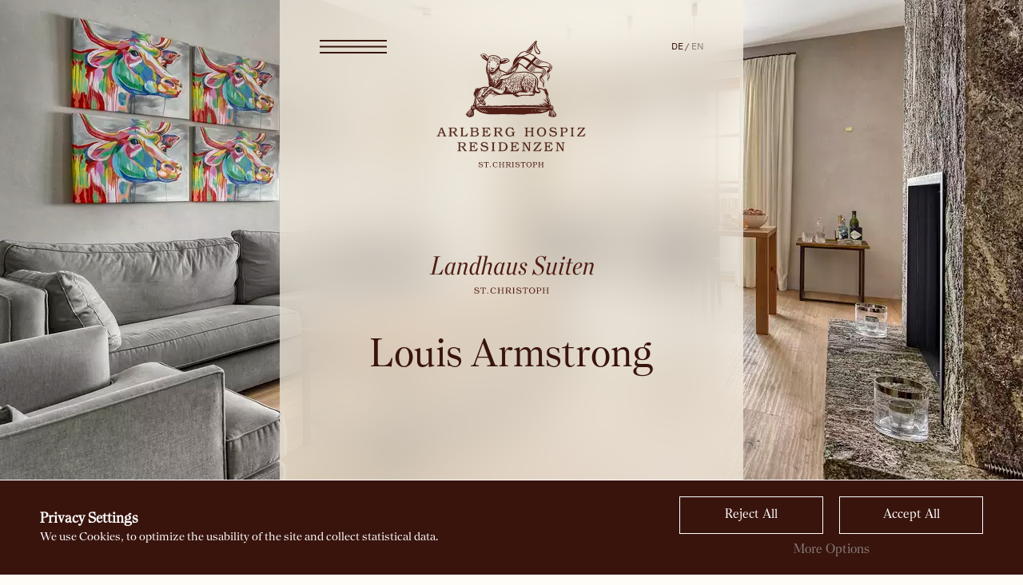

--- FILE ---
content_type: text/html; charset=UTF-8
request_url: https://www.arlberghospiz-residences.at/en/landhaus-suiten/louis-armstrong
body_size: 10613
content:
<!DOCTYPE html>
<html dir="ltr" lang="en" class="arl-html arl-html-- no-js">
<head>
	<meta charset="utf-8" />
<title>Louis Armstrong Alberg Hospiz Residences</title>

<meta name="viewport" content="width=device-width,initial-scale=1.0" />
<meta name="msapplication-tap-highlight" content="no" />

<meta name="robots" content="index, follow" />
<meta property="og:locale" content="en_US" />
<meta property="og:title" content="Louis Armstrong Alberg Hospiz Residences" />
<meta property="og:type" content="website" />
<meta property="og:url" content="https://www.arlberghospiz-residences.at/en/landhaus-suiten/louis-armstrong" />
<link rel="canonical" href="https://www.arlberghospiz-residences.at/en/landhaus-suiten/louis-armstrong" />
		<link rel="alternate" hreflang="de" href="https://www.arlberghospiz-residences.at/de/landhaus-suiten/louis-armstrong" />
	<link rel="alternate" hreflang="en" href="https://www.arlberghospiz-residences.at/en/landhaus-suiten/louis-armstrong" />
	<link rel="alternate" hreflang="x-default" href="https://www.arlberghospiz-residences.at/de/landhaus-suiten/louis-armstrong" />
	<link rel="preload" href="https://www.arlberghospiz-residences.at/assets/fonts/nantes-regular.20220909125035.woff2" as="font" type="font/woff2" crossorigin="anonymous" />
	<link rel="apple-touch-icon" sizes="180x180" href="https://www.arlberghospiz-residences.at/assets/img/favicons/apple-touch-icon.20220914125546.png">
<link rel="icon" type="image/png" sizes="32x32" href="https://www.arlberghospiz-residences.at/assets/img/favicons/favicon-32x32.20220914125546.png">
<link rel="icon" type="image/png" sizes="16x16" href="https://www.arlberghospiz-residences.at/assets/img/favicons/favicon-16x16.20220914125546.png">
<link rel="manifest" href="https://www.arlberghospiz-residences.at/assets/img/favicons/site.20220914144725.webmanifest">
<link rel="mask-icon" href="https://www.arlberghospiz-residences.at/assets/img/favicons/safari-pinned-tab.svg" color="#000000">
<link rel="shortcut icon" href="https://www.arlberghospiz-residences.at/assets/img/favicons/favicon.20220914125546.ico">
<meta name="application-name" content="Arlberg Hospiz Residenzen">
<meta name="msapplication-config" content="https://www.arlberghospiz-residences.at/assets/img/favicons/browserconfig.xml">
<meta name="msapplication-TileColor" content="#000000">
<meta name="theme-color" content="#ffffff">

	<style type="text/css">
@font-face {
	font-display: swap;
	font-family: 'Nantes';
	src: url('https://www.arlberghospiz-residences.at/assets/fonts/nantes-regular.20220909125035.woff2') format('woff2');
	font-style: normal;
	font-weight: normal;
}
</style>
	<script>
		var e={js:!0,mobile:navigator.userAgent.match(/mobi/i),firefox:navigator.userAgent.indexOf("Firefox")>-1,webKit:!!navigator.userAgent.match(/webkit/i),chrome:navigator.userAgent.indexOf("Chrome")>-1,safari:navigator.userAgent.indexOf("Safari")>-1,opera:!!window.opera||/opera|opr/i.test(navigator.userAgent),android:navigator.userAgent.indexOf("Android")>-1,iOs:!!navigator.userAgent.match(/iPad|iPhone|iPod/g)&&!window.MSStream,ie:navigator.userAgent.indexOf("Trident/")>-1,edge:navigator.userAgent.indexOf("Edge/")>-1};e.webKit=!e.edge&&e.webKit,e.chrome=!e.edge&&e.chrome,e.safari=!e.edge&&e.safari&&!e.chrome,e.ms=e.ie||e.edge;var r="";for(var a in e)e.hasOwnProperty(a)&&e[a]&&(r+=" "+a);var t=document.querySelector("html");t.classList.remove("no-js"),t.className=t.className+r;try{var i=document,n=i.createElement("script");if(!("noModule"in n)&&"onbeforeload"in n){var o=!1;i.addEventListener("beforeload",(function(e){if(e.target===n)o=!0;else if(!e.target.hasAttribute("nomodule")||!o)return;e.preventDefault()}),!0),n.type="module",n.src=".",i.head.appendChild(n),n.remove()}}catch(e){}
	</script>
	<link rel="stylesheet" media="screen" href="https://www.arlberghospiz-residences.at/assets/css/critical.20230223181747.css" />
	<link rel="preload" media="screen" href="https://www.arlberghospiz-residences.at/assets/css/non-critical.20230223181748.css" as="style" />
</head>
<body id="top" class="arl-body arl-body--colorSchemeDefault arl-body--headerTypeStaticNoToggler arl-body--residenceLandhaus arl-js-pageContent"
	data-arl-base-url="https://www.arlberghospiz-residences.at/en" data-arl-google-map-api-url="https://maps.googleapis.com/maps/api/js?key={{apiKey}}&amp;callback={{callback}}" data-arl-google-map-api-key="" data-arl-context="default"	>
	<svg style="position: absolute; left: -10000px; width: 0; height: 0; overflow: hidden;" xmlns="http://www.w3.org/2000/svg" xmlns:xlink="http://www.w3.org/1999/xlink"><symbol id="arrow-right" viewBox="0 0 49 49"><circle cx="24.5" cy="24.5" r="23.5" fill="#FFFDF8"/><path fill-rule="evenodd" clip-rule="evenodd" d="M29.293 23.5l-9.647-9.646.708-.708L30.707 23.5 20.354 33.853l-.708-.707 9.647-9.646z" fill="#39140D"/></symbol><symbol id="checkbox-checked" viewBox="0 0 24 24"><path d="M19 3H5a2 2 0 00-2 2v14a2 2 0 002 2h14a2 2 0 002-2V5a2 2 0 00-2-2m0 16H5V5h14v14m-2-2H7V7h10v10z"/></symbol><symbol id="checkbox" viewBox="0 0 24 24"><path d="M19 3H5c-1.11 0-2 .89-2 2v14a2 2 0 002 2h14a2 2 0 002-2V5a2 2 0 00-2-2m0 2v14H5V5h14z"/></symbol><symbol id="chevron-right" viewBox="0 0 8 12"><path fill-rule="evenodd" clip-rule="evenodd" d="M5.293 6L.646 1.354l.708-.708L6.707 6l-5.353 5.354-.708-.708L5.293 6z" fill="#000"/></symbol><symbol id="cross" viewBox="0 0 24 24"><path fill-rule="evenodd" clip-rule="evenodd" d="M10.586 12l-8.293 8.293 1.414 1.414L12 13.414l8.293 8.293 1.414-1.414L13.414 12l8.293-8.293-1.414-1.414L12 10.586 3.707 2.293 2.293 3.707 10.586 12z" fill="#39140D"/></symbol><symbol id="logo" viewBox="0 0 200 200"><path d="M186 90.612c0-22.016-14.737-40.712-48.484-40.712h-24.635v9.707h21.78c14.373 0 24.42 12.57 24.578 31.01-.158 18.435-10.205 31.01-24.578 31.01h-21.78v9.707h24.635c33.747 0 48.484-18.7 48.484-40.712v-.01zM14 129.73L86.804 27h16.336v145.26H79.803v-33.235H14v-9.299zm65.803-7.205V55.127l-48.77 67.398h48.77z"/></symbol><symbol id="magnify" viewBox="0 0 24 24"><path d="M9.5 3A6.5 6.5 0 0116 9.5c0 1.61-.59 3.09-1.56 4.23l.27.27h.79l5 5-1.5 1.5-5-5v-.79l-.27-.27A6.516 6.516 0 019.5 16 6.5 6.5 0 013 9.5 6.5 6.5 0 019.5 3m0 2C7 5 5 7 5 9.5S7 14 9.5 14 14 12 14 9.5 12 5 9.5 5z"/></symbol><symbol id="map" viewBox="0 0 46 37"><path d="M15.614-.001L1.316 3.296.5 4.321v31.655l1.289 1.025L15.85 33.76 29.913 37h.472l14.298-3.297.816-1.025V1.024L44.211 0 30.149 3.242 16.087-.001h-.473zM2.604 19.222V5.158l12.239-2.822V16.4L2.604 19.222zm14.343-2.802V2.356l12.105 2.792v14.064L16.947 16.42zm12.105 4.95l-12.105-2.79V31.85l12.105 2.792V21.37zm2.104 13.294V21.392l12.239-2.823v13.273l-12.24 2.823zm0-15.432V5.168l12.239-2.823V16.41l-12.24 2.823zM2.605 21.38l12.239-2.822V31.83l-12.24 2.823V21.38z" clip-rule="evenodd" fill-rule="evenodd"/></symbol><symbol id="menu" viewBox="0 0 84 17"><path fill="#39140D" d="M0 0h84v2H0zM0 7.5h84v2H0zM0 15h84v2H0z"/></symbol><symbol id="minus" viewBox="0 0 24 24"><path d="M19 13H5v-2h14v2z"/></symbol><symbol id="play" viewBox="0 0 32 32"><path d="M5.5 31l21-15-21-15z"/></symbol><symbol id="plus" viewBox="0 0 24 24"><path d="M19 13h-6v6h-2v-6H5v-2h6V5h2v6h6v2z"/></symbol><symbol id="radio-checked" viewBox="0 0 24 24"><path d="M12 20a8 8 0 01-8-8 8 8 0 018-8 8 8 0 018 8 8 8 0 01-8 8m0-18A10 10 0 002 12a10 10 0 0010 10 10 10 0 0010-10A10 10 0 0012 2m0 5a5 5 0 00-5 5 5 5 0 005 5 5 5 0 005-5 5 5 0 00-5-5z"/></symbol><symbol id="radio" viewBox="0 0 24 24"><path d="M12 20a8 8 0 01-8-8 8 8 0 018-8 8 8 0 018 8 8 8 0 01-8 8m0-18A10 10 0 002 12a10 10 0 0010 10 10 10 0 0010-10A10 10 0 0012 2z"/></symbol><symbol id="refresh" viewBox="0 0 24 24"><path d="M17.65 6.35A7.958 7.958 0 0012 4a8 8 0 00-8 8 8 8 0 008 8c3.73 0 6.84-2.55 7.73-6h-2.08A5.99 5.99 0 0112 18a6 6 0 01-6-6 6 6 0 016-6c1.66 0 3.14.69 4.22 1.78L13 11h7V4l-2.35 2.35z"/></symbol><symbol id="spinner" viewBox="0 0 24 24"><path d="M12 4V2A10 10 0 002 12h2a8 8 0 018-8z"/></symbol></svg>			<div class="arl-main" >
		<div class="arl-pageContainer" data-arl-page-slot="default">
			<main class="arl-page arl-page--content" data-arl-page="default" data-arl-page-slot="default" data-arl-page-url="https://www.arlberghospiz-residences.at/en/landhaus-suiten/louis-armstrong" data-arl-page-title="Louis Armstrong" data-arl-body-classes="[&quot;pageContent&quot;]">	<div class="arl-layouts" data-arl-layouts="">
		
<div class="arl-layout arl-layout--layoutWidthFull arl-layout--bgColorTransparent arl-layout--paddingTopNone arl-layout--paddingTopMultiNone arl-layout--paddingBottomExtended arl-layout--paddingBottomMultiExtended arl-layout--paddingLeftNone arl-layout--paddingLeftMultiNone arl-layout--paddingRightNone arl-layout--paddingRightMultiNone" data-arl-layout-index="0" data-arl-layout-id="2f5f2b14-b038-411e-8ffd-2ed9210a044d" style="--layoutIndex: 0; --layoutsAmount: 3">
	<div class="arl-layout__column arl-layout__column--colSpan12" style="--multiColumnsIndex: 1" data-arl-column-index="0"><section class="arl-block arl-block--cover arl-block--visuallyFirst arl-block--visuallyFirstMulti arl-block--colorSchemeDefault arl-block--hSizeFull arl-block--hPositionCenter arl-block--vSizeFixed arl-block--vSizeMultiFixed arl-block--vSizeFixedCoverHeightSmall arl-block--vSizeFixedMultiCoverHeight arl-block--paddingTopNone arl-block--paddingTopMultiNone arl-block--paddingBottomNone arl-block--paddingBottomMultiNone arl-block--paddingLeftDefault arl-block--paddingLeftMultiDefault arl-block--paddingRightDefault arl-block--paddingRightMultiDefault" style="--inColumnGrowFactor: 1">		<div  class="arl-block__container" >
							<div class="arl-block__content" >
				<div class="arl-cover arl-cover--subResidence" data-arl-id="cover">
	<div class="arl-cover__content">
		<a href="https://www.arlberghospiz-residences.at/en" class="arl-cover__logo">
			<figure class="arl-figure arl-figure--coverLogo arl-figure--landscape"><span class="arl-imageWrapper arl-imageWrapper--withRatio" style="--w: 604; --h: 516; --widthRatio: 1.1705426356589; --heightRatio: 0.85430463576159; --widthRatioPerc: 117.05426356589%; --heightRatioPerc: 85.430463576159%; --focusX: 50%; --focusY: 50%;"><img class="arl-image" width="604" height="516" alt="Logo der Arlberg Hospiz Residenzen in Tirol" data-arl-component="AsyncPicture" data-arl-autoload="lazy" data-arl-sizes="(min-width: 1025px) 100vw, 100vw" data-arl-srcset="https://www.arlberghospiz-residences.at/media/site/b69140bd32-1661945420/logo.svg" /><noscript><img class="arl-image" width="604" height="516" alt="Logo der Arlberg Hospiz Residenzen in Tirol" sizes="(min-width: 1025px) 100vw, 100vw" srcset="https://www.arlberghospiz-residences.at/media/site/b69140bd32-1661945420/logo.svg" data-arl-component="AsyncPicture" data-arl-autoload="lazy" /></noscript></span></figure>		</a>
					<div class="arl-cover__subLogo">
									<figure class="arl-figure arl-figure--coverSubLogo arl-figure--coverSubLogoAlm arl-figure--landscape"><span class="arl-imageWrapper arl-imageWrapper--withRatio" style="--w: 209; --h: 48; --widthRatio: 4.3541666666667; --heightRatio: 0.22966507177033; --widthRatioPerc: 435.41666666667%; --heightRatioPerc: 22.966507177033%; --focusX: 50%; --focusY: 50%;"><img class="arl-image" width="209" height="48" alt="Logo der Alm Residenzen in Tirol" data-arl-component="AsyncPicture" data-arl-autoload="lazy" data-arl-sizes="(min-width: 1025px) 100vw, 100vw" data-arl-srcset="https://www.arlberghospiz-residences.at/media/site/343986bea2-1661945420/logo-alm.svg" /><noscript><img class="arl-image" width="209" height="48" alt="Logo der Alm Residenzen in Tirol" sizes="(min-width: 1025px) 100vw, 100vw" srcset="https://www.arlberghospiz-residences.at/media/site/343986bea2-1661945420/logo-alm.svg" data-arl-component="AsyncPicture" data-arl-autoload="lazy" /></noscript></span></figure>									<figure class="arl-figure arl-figure--coverSubLogo arl-figure--coverSubLogoLandhaus arl-figure--landscape"><span class="arl-imageWrapper arl-imageWrapper--withRatio" style="--w: 209; --h: 48; --widthRatio: 4.3541666666667; --heightRatio: 0.22966507177033; --widthRatioPerc: 435.41666666667%; --heightRatioPerc: 22.966507177033%; --focusX: 50%; --focusY: 50%;"><img class="arl-image" width="209" height="48" alt="Logo der Landhaus Suiten - Apartments in Tirol" data-arl-component="AsyncPicture" data-arl-autoload="lazy" data-arl-sizes="(min-width: 1025px) 100vw, 100vw" data-arl-srcset="https://www.arlberghospiz-residences.at/media/site/ca76874b4c-1661945420/logo-landhaus.svg" /><noscript><img class="arl-image" width="209" height="48" alt="Logo der Landhaus Suiten - Apartments in Tirol" sizes="(min-width: 1025px) 100vw, 100vw" srcset="https://www.arlberghospiz-residences.at/media/site/ca76874b4c-1661945420/logo-landhaus.svg" data-arl-component="AsyncPicture" data-arl-autoload="lazy" /></noscript></span></figure>									<figure class="arl-figure arl-figure--coverSubLogo arl-figure--coverSubLogoSkyfall arl-figure--landscape"><span class="arl-imageWrapper arl-imageWrapper--withRatio" style="--w: 209; --h: 48; --widthRatio: 4.3541666666667; --heightRatio: 0.22966507177033; --widthRatioPerc: 435.41666666667%; --heightRatioPerc: 22.966507177033%; --focusX: 50%; --focusY: 50%;"><img class="arl-image" width="209" height="48" alt="Logo der Luxus Skyfall Suiten in Tirol" data-arl-component="AsyncPicture" data-arl-autoload="lazy" data-arl-sizes="(min-width: 1025px) 100vw, 100vw" data-arl-srcset="https://www.arlberghospiz-residences.at/media/site/3ef2821e1c-1661945420/logo-skyfall.svg" /><noscript><img class="arl-image" width="209" height="48" alt="Logo der Luxus Skyfall Suiten in Tirol" sizes="(min-width: 1025px) 100vw, 100vw" srcset="https://www.arlberghospiz-residences.at/media/site/3ef2821e1c-1661945420/logo-skyfall.svg" data-arl-component="AsyncPicture" data-arl-autoload="lazy" /></noscript></span></figure>							</div>
		
		<h1 class="arl-cover__title">Louis Armstrong</h1>
	</div>
			<button class="arl-button arl-button--navToggler" type="button" data-arl-component="ClassToggler" data-arl-for="cover" data-arl-class="nav"><span class="arl-button__icon arl-button__icon--default"><span  data-arl-type="svg">
	<canvas width="84" height="17"></canvas>
	<svg viewBox="0 0 84 17" focusable="false" aria-hidden="true"><use xlink:href="#menu"></use></svg>
</span>
</span><span class="arl-button__icon arl-button__icon--toggled"><span  data-arl-type="svg">
	<canvas width="24" height="24"></canvas>
	<svg viewBox="0 0 24 24" focusable="false" aria-hidden="true"><use xlink:href="#cross"></use></svg>
</span>
</span></button>		<nav class="arl-cover__langs">
			<a class="arl-cover__lang" href="https://www.arlberghospiz-residences.at/de/landhaus-suiten/louis-armstrong">de</a><span class="arl-cover__lang arl-cover__lang--current">en</span>		</nav>
		<nav class="arl-cover__nav">
			<figure class="arl-figure arl-figure--navLogo arl-figure--landscape"><a class="arl-imageWrapper arl-imageWrapper--withRatio arl-imageWrapper--link" style="--w: 604; --h: 516; --widthRatio: 1.1705426356589; --heightRatio: 0.85430463576159; --widthRatioPerc: 117.05426356589%; --heightRatioPerc: 85.430463576159%; --focusX: 50%; --focusY: 50%;" href="https://www.arlberghospiz-residences.at/en"><img class="arl-image" width="604" height="516" alt="Logo der Arlberg Hospiz Residenzen in Tirol" data-arl-component="AsyncPicture" data-arl-autoload="lazy" data-arl-sizes="(min-width: 1025px) 100vw, 100vw" data-arl-srcset="https://www.arlberghospiz-residences.at/media/site/b69140bd32-1661945420/logo.svg" /><noscript><img class="arl-image" width="604" height="516" alt="Logo der Arlberg Hospiz Residenzen in Tirol" sizes="(min-width: 1025px) 100vw, 100vw" srcset="https://www.arlberghospiz-residences.at/media/site/b69140bd32-1661945420/logo.svg" data-arl-component="AsyncPicture" data-arl-autoload="lazy" /></noscript></a></figure>			<nav class="arl-menu arl-menu--mainMenu">
	<ul class="arl-menu__items">
				<li class="arl-menu__item arl-menu__item--section arl-menu__item--section">
										<ul class="arl-menu__items">
				<li class="arl-menu__item">
												<a href="https://www.arlberghospiz-residences.at/en/alm-residenzen" class="arl-menu__link">
							<span class="arl-menu__linkLabel">Alm Residenzen</span>
				<span class="arl-menu__linkIcon"><span  data-arl-type="svg">
	<canvas width="8" height="12"></canvas>
	<svg viewBox="0 0 8 12" focusable="false" aria-hidden="true"><use xlink:href="#chevron-right"></use></svg>
</span>
</span>
							</a>
											</li>
				<li class="arl-menu__item">
												<a href="https://www.arlberghospiz-residences.at/en/landhaus-suiten" class="arl-menu__link">
							<span class="arl-menu__linkLabel">Landhaus Suiten</span>
				<span class="arl-menu__linkIcon"><span  data-arl-type="svg">
	<canvas width="8" height="12"></canvas>
	<svg viewBox="0 0 8 12" focusable="false" aria-hidden="true"><use xlink:href="#chevron-right"></use></svg>
</span>
</span>
							</a>
											</li>
				<li class="arl-menu__item">
												<a href="https://www.arlberghospiz-residences.at/en/skyfall-suiten" class="arl-menu__link">
							<span class="arl-menu__linkLabel">Skyfall Suiten</span>
				<span class="arl-menu__linkIcon"><span  data-arl-type="svg">
	<canvas width="8" height="12"></canvas>
	<svg viewBox="0 0 8 12" focusable="false" aria-hidden="true"><use xlink:href="#chevron-right"></use></svg>
</span>
</span>
							</a>
											</li>
				<li class="arl-menu__item">
												<a href="https://www.arlberghospiz-residences.at/en/the-arlberg" class="arl-menu__link">
							<span class="arl-menu__linkLabel">The Arlberg</span>
				<span class="arl-menu__linkIcon"><span  data-arl-type="svg">
	<canvas width="8" height="12"></canvas>
	<svg viewBox="0 0 8 12" focusable="false" aria-hidden="true"><use xlink:href="#chevron-right"></use></svg>
</span>
</span>
							</a>
											</li>
				<li class="arl-menu__item">
												<a href="https://www.arlberghospiz-residences.at/en/weinwelt" class="arl-menu__link">
							<span class="arl-menu__linkLabel">Adi Werner&#039;s World of Wine</span>
				<span class="arl-menu__linkIcon"><span  data-arl-type="svg">
	<canvas width="8" height="12"></canvas>
	<svg viewBox="0 0 8 12" focusable="false" aria-hidden="true"><use xlink:href="#chevron-right"></use></svg>
</span>
</span>
							</a>
											</li>
	</ul>
			</li>
	</ul>
</nav>
		</nav>
					<div class="arl-cover__booking">
				<a class="arl-button arl-button--default" href="https://www.arlberghospiz-residences.at/en/booking?casaroomtype=14"><span class="arl-button__label">Send a request</span></a>			</div>
			</div>			</div>
			</div>
		<div class="arl-block__bg arl-block__bg--image" >
		<figure class="arl-figure arl-figure--bg arl-figure--landscape"><span class="arl-imageWrapper arl-imageWrapper--withRatio" style="--w: 2500; --h: 1652; --widthRatio: 1.5133171912833; --heightRatio: 0.6608; --widthRatioPerc: 151.33171912833%; --heightRatioPerc: 66.08%; --focusX: 50%; --focusY: 50%;"><picture class="arl-image"><source type="image/webp" data-arl-sizes="(min-width: 1025px) 100vw, 100vw" data-arl-srcset="https://www.arlberghospiz-residences.at/media/pages/landhaus-suiten/louis-armstrong/4667b9a1c6-1662706067/910-louis-armstrong-wzandreas-pollok-320x-q70.webp 320w, https://www.arlberghospiz-residences.at/media/pages/landhaus-suiten/louis-armstrong/4667b9a1c6-1662706067/910-louis-armstrong-wzandreas-pollok-512x-q70.webp 512w, https://www.arlberghospiz-residences.at/media/pages/landhaus-suiten/louis-armstrong/4667b9a1c6-1662706067/910-louis-armstrong-wzandreas-pollok-768x-q70.webp 768w, https://www.arlberghospiz-residences.at/media/pages/landhaus-suiten/louis-armstrong/4667b9a1c6-1662706067/910-louis-armstrong-wzandreas-pollok-1024x-q70.webp 1024w, https://www.arlberghospiz-residences.at/media/pages/landhaus-suiten/louis-armstrong/4667b9a1c6-1662706067/910-louis-armstrong-wzandreas-pollok-1280x-q70.webp 1280w, https://www.arlberghospiz-residences.at/media/pages/landhaus-suiten/louis-armstrong/4667b9a1c6-1662706067/910-louis-armstrong-wzandreas-pollok-1400x-q70.webp 1400w, https://www.arlberghospiz-residences.at/media/pages/landhaus-suiten/louis-armstrong/4667b9a1c6-1662706067/910-louis-armstrong-wzandreas-pollok-1600x-q70.webp 1600w, https://www.arlberghospiz-residences.at/media/pages/landhaus-suiten/louis-armstrong/4667b9a1c6-1662706067/910-louis-armstrong-wzandreas-pollok-2048x-q70.webp 2048w, https://www.arlberghospiz-residences.at/media/pages/landhaus-suiten/louis-armstrong/4667b9a1c6-1662706067/910-louis-armstrong-wzandreas-pollok-2500x-q70.webp 2500w" /><img class="arl-image" width="2500" height="1652" alt="Suite Louis Armstrong - Wohnbereich" data-arl-component="AsyncPicture" data-arl-autoload="lazy" data-arl-sizes="(min-width: 1025px) 100vw, 100vw" data-arl-srcset="https://www.arlberghospiz-residences.at/media/pages/landhaus-suiten/louis-armstrong/4667b9a1c6-1662706067/910-louis-armstrong-wzandreas-pollok-320x-q85.jpg 320w, https://www.arlberghospiz-residences.at/media/pages/landhaus-suiten/louis-armstrong/4667b9a1c6-1662706067/910-louis-armstrong-wzandreas-pollok-512x-q85.jpg 512w, https://www.arlberghospiz-residences.at/media/pages/landhaus-suiten/louis-armstrong/4667b9a1c6-1662706067/910-louis-armstrong-wzandreas-pollok-768x-q85.jpg 768w, https://www.arlberghospiz-residences.at/media/pages/landhaus-suiten/louis-armstrong/4667b9a1c6-1662706067/910-louis-armstrong-wzandreas-pollok-1024x-q85.jpg 1024w, https://www.arlberghospiz-residences.at/media/pages/landhaus-suiten/louis-armstrong/4667b9a1c6-1662706067/910-louis-armstrong-wzandreas-pollok-1280x-q85.jpg 1280w, https://www.arlberghospiz-residences.at/media/pages/landhaus-suiten/louis-armstrong/4667b9a1c6-1662706067/910-louis-armstrong-wzandreas-pollok-1400x-q85.jpg 1400w, https://www.arlberghospiz-residences.at/media/pages/landhaus-suiten/louis-armstrong/4667b9a1c6-1662706067/910-louis-armstrong-wzandreas-pollok-1600x-q85.jpg 1600w, https://www.arlberghospiz-residences.at/media/pages/landhaus-suiten/louis-armstrong/4667b9a1c6-1662706067/910-louis-armstrong-wzandreas-pollok-2048x-q85.jpg 2048w, https://www.arlberghospiz-residences.at/media/pages/landhaus-suiten/louis-armstrong/4667b9a1c6-1662706067/910-louis-armstrong-wzandreas-pollok-2500x-q85.jpg 2500w" /></picture><noscript><picture class="arl-image"><source sizes="(min-width: 1025px) 100vw, 100vw" srcset="https://www.arlberghospiz-residences.at/media/pages/landhaus-suiten/louis-armstrong/4667b9a1c6-1662706067/910-louis-armstrong-wzandreas-pollok-320x-q70.webp 320w, https://www.arlberghospiz-residences.at/media/pages/landhaus-suiten/louis-armstrong/4667b9a1c6-1662706067/910-louis-armstrong-wzandreas-pollok-512x-q70.webp 512w, https://www.arlberghospiz-residences.at/media/pages/landhaus-suiten/louis-armstrong/4667b9a1c6-1662706067/910-louis-armstrong-wzandreas-pollok-768x-q70.webp 768w, https://www.arlberghospiz-residences.at/media/pages/landhaus-suiten/louis-armstrong/4667b9a1c6-1662706067/910-louis-armstrong-wzandreas-pollok-1024x-q70.webp 1024w, https://www.arlberghospiz-residences.at/media/pages/landhaus-suiten/louis-armstrong/4667b9a1c6-1662706067/910-louis-armstrong-wzandreas-pollok-1280x-q70.webp 1280w, https://www.arlberghospiz-residences.at/media/pages/landhaus-suiten/louis-armstrong/4667b9a1c6-1662706067/910-louis-armstrong-wzandreas-pollok-1400x-q70.webp 1400w, https://www.arlberghospiz-residences.at/media/pages/landhaus-suiten/louis-armstrong/4667b9a1c6-1662706067/910-louis-armstrong-wzandreas-pollok-1600x-q70.webp 1600w, https://www.arlberghospiz-residences.at/media/pages/landhaus-suiten/louis-armstrong/4667b9a1c6-1662706067/910-louis-armstrong-wzandreas-pollok-2048x-q70.webp 2048w, https://www.arlberghospiz-residences.at/media/pages/landhaus-suiten/louis-armstrong/4667b9a1c6-1662706067/910-louis-armstrong-wzandreas-pollok-2500x-q70.webp 2500w" type="image/webp" /><img class="arl-image" width="2500" height="1652" alt="Suite Louis Armstrong - Wohnbereich" sizes="(min-width: 1025px) 100vw, 100vw" srcset="https://www.arlberghospiz-residences.at/media/pages/landhaus-suiten/louis-armstrong/4667b9a1c6-1662706067/910-louis-armstrong-wzandreas-pollok-320x-q85.jpg 320w, https://www.arlberghospiz-residences.at/media/pages/landhaus-suiten/louis-armstrong/4667b9a1c6-1662706067/910-louis-armstrong-wzandreas-pollok-512x-q85.jpg 512w, https://www.arlberghospiz-residences.at/media/pages/landhaus-suiten/louis-armstrong/4667b9a1c6-1662706067/910-louis-armstrong-wzandreas-pollok-768x-q85.jpg 768w, https://www.arlberghospiz-residences.at/media/pages/landhaus-suiten/louis-armstrong/4667b9a1c6-1662706067/910-louis-armstrong-wzandreas-pollok-1024x-q85.jpg 1024w, https://www.arlberghospiz-residences.at/media/pages/landhaus-suiten/louis-armstrong/4667b9a1c6-1662706067/910-louis-armstrong-wzandreas-pollok-1280x-q85.jpg 1280w, https://www.arlberghospiz-residences.at/media/pages/landhaus-suiten/louis-armstrong/4667b9a1c6-1662706067/910-louis-armstrong-wzandreas-pollok-1400x-q85.jpg 1400w, https://www.arlberghospiz-residences.at/media/pages/landhaus-suiten/louis-armstrong/4667b9a1c6-1662706067/910-louis-armstrong-wzandreas-pollok-1600x-q85.jpg 1600w, https://www.arlberghospiz-residences.at/media/pages/landhaus-suiten/louis-armstrong/4667b9a1c6-1662706067/910-louis-armstrong-wzandreas-pollok-2048x-q85.jpg 2048w, https://www.arlberghospiz-residences.at/media/pages/landhaus-suiten/louis-armstrong/4667b9a1c6-1662706067/910-louis-armstrong-wzandreas-pollok-2500x-q85.jpg 2500w" data-arl-component="AsyncPicture" data-arl-autoload="lazy" /></picture></noscript></span></figure>	</div>
</section></div></div>

<div class="arl-layout arl-layout--layoutWidthFull arl-layout--withGutter arl-layout--bgColorTransparent arl-layout--paddingTopNone arl-layout--paddingTopMultiNone arl-layout--paddingBottomExtended arl-layout--paddingBottomMultiExtended arl-layout--paddingLeftDefault arl-layout--paddingLeftMultiDefault arl-layout--paddingRightDefault arl-layout--paddingRightMultiDefault" data-arl-layout-index="1" data-arl-layout-id="a6a92c95-24ef-4e03-ba99-df90aaa3b8aa" style="--layoutIndex: 1; --layoutsAmount: 3">
	<div class="arl-layout__column arl-layout__column--colSpan3" style="--multiColumnsIndex: 1" data-arl-column-index="0"></div><div class="arl-layout__column arl-layout__column--colSpan6" style="--multiColumnsIndex: 2" data-arl-column-index="1"><section class="arl-block arl-block--text arl-block--textSizeBigger arl-block--titleStyleDefault arl-block--colorSchemeDefault arl-block--hAlignBegin arl-block--vAlignBegin arl-block--hSizeContent arl-block--vSizeAuto arl-block--vSizeMultiAuto arl-block--vSizeFixedViewportHeight arl-block--vSizeFixedMultiViewportHeight arl-block--hPositionCenter arl-block--hAlignLinksBegin arl-block--paddingTopNone arl-block--paddingTopMultiNone arl-block--paddingBottomExtended arl-block--paddingBottomMultiExtended arl-block--paddingLeftNone arl-block--paddingLeftMultiNone arl-block--paddingRightNone arl-block--paddingRightMultiNone arl-block--bgSoftened" style="--inColumnGrowFactor: 1">		<div  class="arl-block__container" >
							<div class="arl-block__content" >
				<div class="arl-text arl-text--content arl-ugc">
		<p>The appealing corridor with different light effects brings you directly into the living room with the fully equipped attached kitchen and the dining area. The cool greyish colors in combination with the high-gloss timber brings in modern style which perfectly fits the design furniture. The suite features two separate double bedrooms with ensuite baths. The master bedroom even has a free-standing bathtub and rain shower. The cozy living area with the open fire place and the attached kitchen and dining table rounds of the suite.</p>	</div>			</div>
			</div>
	</section><section class="arl-block arl-block--text arl-block--textSizeDefault arl-block--titleStyleDefault arl-block--colorSchemeDefault arl-block--hAlignBegin arl-block--vAlignBegin arl-block--hSizeContent arl-block--vSizeAuto arl-block--vSizeMultiAuto arl-block--vSizeFixedViewportHeight arl-block--vSizeFixedMultiViewportHeight arl-block--hPositionCenter arl-block--hAlignLinksCenter arl-block--paddingTopNone arl-block--paddingTopMultiNone arl-block--paddingBottomNone arl-block--paddingBottomMultiNone arl-block--paddingLeftNone arl-block--paddingLeftMultiNone arl-block--paddingRightNone arl-block--paddingRightMultiNone arl-block--bgSoftened" style="--inColumnGrowFactor: 1">		<div  class="arl-block__container" >
							<div class="arl-block__content" >
				<div class="arl-text arl-text--content arl-ugc">
		<dl>
<dt>Price</dt>
<dd>
<p>from € 1.290/night</p>
</dd>
<dt>Location</dt>
<dd>
<p>Landhaus B, 1st floor</p>
</dd>
<dt>Size</dt>
<dd>
<p>85 m²</p>
</dd>
<dt>Facilities</dt>
<dd>
<ul>
<li>2 double rooms, with ensuite bathrooms rain shower and free-standing bathtub</li>
<li>In total 4 beds</li>
<li>Fully equipped kitchen</li>
<li>Cozy living area with open fire place</li>
<li>Modern design and cool colors</li>
<li>West-facing balcony</li>
</ul>
</dd>
<dt>Capacity</dt>
<dd>
<p>4 people</p>
</dd>
</dl>	</div>			</div>
			</div>
	</section><section class="arl-block arl-block--text arl-block--textSizeDefault arl-block--titleStyleDefault arl-block--colorSchemeDefault arl-block--hAlignBegin arl-block--vAlignBegin arl-block--hSizeContent arl-block--vSizeAuto arl-block--vSizeMultiAuto arl-block--vSizeFixedViewportHeight arl-block--vSizeFixedMultiViewportHeight arl-block--hPositionCenter arl-block--hAlignLinksCenter arl-block--paddingTopDefault arl-block--paddingTopMultiDefault arl-block--paddingBottomNone arl-block--paddingBottomMultiNone arl-block--paddingLeftDefault arl-block--paddingLeftMultiDefault arl-block--paddingRightDefault arl-block--paddingRightMultiDefault arl-block--bgSoftened" style="--inColumnGrowFactor: 1">		<div  class="arl-block__container" >
							<div class="arl-block__content" >
				<ul class="arl-links">
					<li class="arl-links__item">
						<a href="https://www.arlberghospiz-residences.at/en/booking" class="arl-button arl-button--default" >
				<span class="arl-button__label">Send a request</span>
			</a>
		</li>
	</ul>			</div>
			</div>
	</section></div><div class="arl-layout__column arl-layout__column--colSpan3" style="--multiColumnsIndex: 3" data-arl-column-index="2"></div></div>

<div class="arl-layout arl-layout--layoutWidthFull arl-layout--withGutter arl-layout--bgColorTransparent arl-layout--paddingTopNone arl-layout--paddingTopMultiNone arl-layout--paddingBottomExtended arl-layout--paddingBottomMultiExtended arl-layout--paddingLeftDefault arl-layout--paddingLeftMultiDefault arl-layout--paddingRightDefault arl-layout--paddingRightMultiDefault" data-arl-layout-index="2" data-arl-layout-id="9441997f-0640-430f-8d45-d0e6d89517f1" style="--layoutIndex: 2; --layoutsAmount: 3">
	<div class="arl-layout__column arl-layout__column--colSpan12" style="--multiColumnsIndex: 1" data-arl-column-index="0"><section class="arl-block arl-block--slideshow arl-block--gallery arl-block--textSizeDefault arl-block--titleStyleDefault arl-block--colorSchemeDefault arl-block--hAlignBegin arl-block--vAlignBegin arl-block--hSizeFullNoContentPadding arl-block--vSizeAuto arl-block--vSizeMultiAuto arl-block--vSizeFixedViewportHeight arl-block--vSizeFixedMultiViewportHeight arl-block--hPositionCenter arl-block--paddingTopNone arl-block--paddingTopMultiNone arl-block--paddingBottomNone arl-block--paddingBottomMultiNone arl-block--paddingLeftNone arl-block--paddingLeftMultiNone arl-block--paddingRightNone arl-block--paddingRightMultiNone arl-block--bgSoftened arl-block--listTypeSlideshow" style="--inColumnGrowFactor: 1">		<div  class="arl-block__container" >
							<div class="arl-block__content" >
				<div class="arl-slideshow arl-slideshow--formatSlide arl-slideshow--circular arl-slideshow--animationTypeVariableSizeSlide" >
		<div class="arl-slideshow__slidesContainer">
		<div class="arl-slideshow__slides" data-arl-component="Slideshow" data-arl-id="slideshow-17689652331" data-arl-loader="Next" data-arl-animator="Offsets" data-arl-circular="true" data-arl-autoload="lazy" data-arl-handle-swipe="true" data-arl-click-on-slides="true">
			<div class="arl-block arl-block--imageSlide arl-js-current arl-block--slide arl-block-- arl-block--textSizeDefault arl-block--titleStyleDefault arl-block--colorSchemeDefault arl-block--hAlignBegin arl-block--vAlignBegin arl-block--hSizeContent arl-block--vSizeAuto arl-block--vSizeMultiAuto arl-block--vSizeFixedViewportHeight arl-block--vSizeFixedMultiViewportHeight arl-block--hPositionCenter arl-block--paddingTopNone arl-block--paddingTopMultiNone arl-block--paddingBottomNone arl-block--paddingBottomMultiNone arl-block--paddingLeftNone arl-block--paddingLeftMultiNone arl-block--paddingRightNone arl-block--paddingRightMultiNone arl-block--bgSoftened arl-block--twoContentsOrderDefault arl-block--twoContentsOrderMultiDefault arl-block--twoContentsVerticalGapDefault arl-block--twoContentsHorizontalGapDefault" style="--slidePosition: 0; --slideBalancedPosition: 0; --slideWidthRatio: 1.499700059988; --slideHeightRatio: 0.6668; --slideOffset: 0; --slideCenterOffset: -0.749850029994; --inColumnGrowFactor: 1" data-arl-slide data-arl-component="MediaSlide" data-arl-export-data-to-slideshow="{&quot;slideColorScheme&quot;:&quot;default&quot;}">		<div  class="arl-block__container" >
							<div class="arl-block__content" >
				<figure class="arl-figure arl-figure--content arl-figure--landscape" style=""><span class="arl-imageWrapper arl-imageWrapper--withRatio" style="--w: 2500; --h: 1667; --widthRatio: 1.499700059988; --heightRatio: 0.6668; --widthRatioPerc: 149.9700059988%; --heightRatioPerc: 66.68%; --focusX: 50%; --focusY: 50%;"><picture class="arl-image"><source type="image/webp" data-arl-sizes="(min-width: 1025px) 100vw, 100vw" data-arl-srcset="https://www.arlberghospiz-residences.at/media/pages/landhaus-suiten/louis-armstrong/2c9102ec9c-1662706065/910-louis-armstron-sz1david-churchill-320x-q70.webp 320w, https://www.arlberghospiz-residences.at/media/pages/landhaus-suiten/louis-armstrong/2c9102ec9c-1662706065/910-louis-armstron-sz1david-churchill-512x-q70.webp 512w, https://www.arlberghospiz-residences.at/media/pages/landhaus-suiten/louis-armstrong/2c9102ec9c-1662706065/910-louis-armstron-sz1david-churchill-768x-q70.webp 768w, https://www.arlberghospiz-residences.at/media/pages/landhaus-suiten/louis-armstrong/2c9102ec9c-1662706065/910-louis-armstron-sz1david-churchill-1024x-q70.webp 1024w, https://www.arlberghospiz-residences.at/media/pages/landhaus-suiten/louis-armstrong/2c9102ec9c-1662706065/910-louis-armstron-sz1david-churchill-1280x-q70.webp 1280w, https://www.arlberghospiz-residences.at/media/pages/landhaus-suiten/louis-armstrong/2c9102ec9c-1662706065/910-louis-armstron-sz1david-churchill-1400x-q70.webp 1400w, https://www.arlberghospiz-residences.at/media/pages/landhaus-suiten/louis-armstrong/2c9102ec9c-1662706065/910-louis-armstron-sz1david-churchill-1600x-q70.webp 1600w, https://www.arlberghospiz-residences.at/media/pages/landhaus-suiten/louis-armstrong/2c9102ec9c-1662706065/910-louis-armstron-sz1david-churchill-2048x-q70.webp 2048w, https://www.arlberghospiz-residences.at/media/pages/landhaus-suiten/louis-armstrong/2c9102ec9c-1662706065/910-louis-armstron-sz1david-churchill-2500x-q70.webp 2500w" /><img class="arl-image" width="2500" height="1667" alt="Suite Louis Armstrong - Schlafbereich" data-arl-component="AsyncPicture" data-arl-autoload="lazy" data-arl-sizes="(min-width: 1025px) 100vw, 100vw" data-arl-srcset="https://www.arlberghospiz-residences.at/media/pages/landhaus-suiten/louis-armstrong/2c9102ec9c-1662706065/910-louis-armstron-sz1david-churchill-320x-q85.jpg 320w, https://www.arlberghospiz-residences.at/media/pages/landhaus-suiten/louis-armstrong/2c9102ec9c-1662706065/910-louis-armstron-sz1david-churchill-512x-q85.jpg 512w, https://www.arlberghospiz-residences.at/media/pages/landhaus-suiten/louis-armstrong/2c9102ec9c-1662706065/910-louis-armstron-sz1david-churchill-768x-q85.jpg 768w, https://www.arlberghospiz-residences.at/media/pages/landhaus-suiten/louis-armstrong/2c9102ec9c-1662706065/910-louis-armstron-sz1david-churchill-1024x-q85.jpg 1024w, https://www.arlberghospiz-residences.at/media/pages/landhaus-suiten/louis-armstrong/2c9102ec9c-1662706065/910-louis-armstron-sz1david-churchill-1280x-q85.jpg 1280w, https://www.arlberghospiz-residences.at/media/pages/landhaus-suiten/louis-armstrong/2c9102ec9c-1662706065/910-louis-armstron-sz1david-churchill-1400x-q85.jpg 1400w, https://www.arlberghospiz-residences.at/media/pages/landhaus-suiten/louis-armstrong/2c9102ec9c-1662706065/910-louis-armstron-sz1david-churchill-1600x-q85.jpg 1600w, https://www.arlberghospiz-residences.at/media/pages/landhaus-suiten/louis-armstrong/2c9102ec9c-1662706065/910-louis-armstron-sz1david-churchill-2048x-q85.jpg 2048w, https://www.arlberghospiz-residences.at/media/pages/landhaus-suiten/louis-armstrong/2c9102ec9c-1662706065/910-louis-armstron-sz1david-churchill-2500x-q85.jpg 2500w" /></picture><noscript><picture class="arl-image"><source sizes="(min-width: 1025px) 100vw, 100vw" srcset="https://www.arlberghospiz-residences.at/media/pages/landhaus-suiten/louis-armstrong/2c9102ec9c-1662706065/910-louis-armstron-sz1david-churchill-320x-q70.webp 320w, https://www.arlberghospiz-residences.at/media/pages/landhaus-suiten/louis-armstrong/2c9102ec9c-1662706065/910-louis-armstron-sz1david-churchill-512x-q70.webp 512w, https://www.arlberghospiz-residences.at/media/pages/landhaus-suiten/louis-armstrong/2c9102ec9c-1662706065/910-louis-armstron-sz1david-churchill-768x-q70.webp 768w, https://www.arlberghospiz-residences.at/media/pages/landhaus-suiten/louis-armstrong/2c9102ec9c-1662706065/910-louis-armstron-sz1david-churchill-1024x-q70.webp 1024w, https://www.arlberghospiz-residences.at/media/pages/landhaus-suiten/louis-armstrong/2c9102ec9c-1662706065/910-louis-armstron-sz1david-churchill-1280x-q70.webp 1280w, https://www.arlberghospiz-residences.at/media/pages/landhaus-suiten/louis-armstrong/2c9102ec9c-1662706065/910-louis-armstron-sz1david-churchill-1400x-q70.webp 1400w, https://www.arlberghospiz-residences.at/media/pages/landhaus-suiten/louis-armstrong/2c9102ec9c-1662706065/910-louis-armstron-sz1david-churchill-1600x-q70.webp 1600w, https://www.arlberghospiz-residences.at/media/pages/landhaus-suiten/louis-armstrong/2c9102ec9c-1662706065/910-louis-armstron-sz1david-churchill-2048x-q70.webp 2048w, https://www.arlberghospiz-residences.at/media/pages/landhaus-suiten/louis-armstrong/2c9102ec9c-1662706065/910-louis-armstron-sz1david-churchill-2500x-q70.webp 2500w" type="image/webp" /><img class="arl-image" width="2500" height="1667" alt="Suite Louis Armstrong - Schlafbereich" sizes="(min-width: 1025px) 100vw, 100vw" srcset="https://www.arlberghospiz-residences.at/media/pages/landhaus-suiten/louis-armstrong/2c9102ec9c-1662706065/910-louis-armstron-sz1david-churchill-320x-q85.jpg 320w, https://www.arlberghospiz-residences.at/media/pages/landhaus-suiten/louis-armstrong/2c9102ec9c-1662706065/910-louis-armstron-sz1david-churchill-512x-q85.jpg 512w, https://www.arlberghospiz-residences.at/media/pages/landhaus-suiten/louis-armstrong/2c9102ec9c-1662706065/910-louis-armstron-sz1david-churchill-768x-q85.jpg 768w, https://www.arlberghospiz-residences.at/media/pages/landhaus-suiten/louis-armstrong/2c9102ec9c-1662706065/910-louis-armstron-sz1david-churchill-1024x-q85.jpg 1024w, https://www.arlberghospiz-residences.at/media/pages/landhaus-suiten/louis-armstrong/2c9102ec9c-1662706065/910-louis-armstron-sz1david-churchill-1280x-q85.jpg 1280w, https://www.arlberghospiz-residences.at/media/pages/landhaus-suiten/louis-armstrong/2c9102ec9c-1662706065/910-louis-armstron-sz1david-churchill-1400x-q85.jpg 1400w, https://www.arlberghospiz-residences.at/media/pages/landhaus-suiten/louis-armstrong/2c9102ec9c-1662706065/910-louis-armstron-sz1david-churchill-1600x-q85.jpg 1600w, https://www.arlberghospiz-residences.at/media/pages/landhaus-suiten/louis-armstrong/2c9102ec9c-1662706065/910-louis-armstron-sz1david-churchill-2048x-q85.jpg 2048w, https://www.arlberghospiz-residences.at/media/pages/landhaus-suiten/louis-armstrong/2c9102ec9c-1662706065/910-louis-armstron-sz1david-churchill-2500x-q85.jpg 2500w" data-arl-component="AsyncPicture" data-arl-autoload="lazy" /></picture></noscript></span></figure>			</div>
			</div>
	</div><div class="arl-block arl-block--imageSlide arl-js-next arl-block--slide arl-block-- arl-block--textSizeDefault arl-block--titleStyleDefault arl-block--colorSchemeDefault arl-block--hAlignBegin arl-block--vAlignBegin arl-block--hSizeContent arl-block--vSizeAuto arl-block--vSizeMultiAuto arl-block--vSizeFixedViewportHeight arl-block--vSizeFixedMultiViewportHeight arl-block--hPositionCenter arl-block--paddingTopNone arl-block--paddingTopMultiNone arl-block--paddingBottomNone arl-block--paddingBottomMultiNone arl-block--paddingLeftNone arl-block--paddingLeftMultiNone arl-block--paddingRightNone arl-block--paddingRightMultiNone arl-block--bgSoftened arl-block--twoContentsOrderDefault arl-block--twoContentsOrderMultiDefault arl-block--twoContentsVerticalGapDefault arl-block--twoContentsHorizontalGapDefault" style="--slidePosition: 1; --slideBalancedPosition: 1; --slideWidthRatio: 1.499700059988; --slideHeightRatio: 0.6668; --slideOffset: 1.499700059988; --slideCenterOffset: 0.749850029994; --inColumnGrowFactor: 1" data-arl-slide data-arl-component="MediaSlide" data-arl-export-data-to-slideshow="{&quot;slideColorScheme&quot;:&quot;default&quot;}">		<div  class="arl-block__container" >
							<div class="arl-block__content" >
				<figure class="arl-figure arl-figure--content arl-figure--landscape" style=""><span class="arl-imageWrapper arl-imageWrapper--withRatio" style="--w: 2500; --h: 1667; --widthRatio: 1.499700059988; --heightRatio: 0.6668; --widthRatioPerc: 149.9700059988%; --heightRatioPerc: 66.68%; --focusX: 50%; --focusY: 50%;"><picture class="arl-image"><source type="image/webp" data-arl-sizes="(min-width: 1025px) 100vw, 100vw" data-arl-srcset="https://www.arlberghospiz-residences.at/media/pages/landhaus-suiten/louis-armstrong/45ac94a2da-1662706066/910-louis-armstrong-bad1david-churchill-320x-q70.webp 320w, https://www.arlberghospiz-residences.at/media/pages/landhaus-suiten/louis-armstrong/45ac94a2da-1662706066/910-louis-armstrong-bad1david-churchill-512x-q70.webp 512w, https://www.arlberghospiz-residences.at/media/pages/landhaus-suiten/louis-armstrong/45ac94a2da-1662706066/910-louis-armstrong-bad1david-churchill-768x-q70.webp 768w, https://www.arlberghospiz-residences.at/media/pages/landhaus-suiten/louis-armstrong/45ac94a2da-1662706066/910-louis-armstrong-bad1david-churchill-1024x-q70.webp 1024w, https://www.arlberghospiz-residences.at/media/pages/landhaus-suiten/louis-armstrong/45ac94a2da-1662706066/910-louis-armstrong-bad1david-churchill-1280x-q70.webp 1280w, https://www.arlberghospiz-residences.at/media/pages/landhaus-suiten/louis-armstrong/45ac94a2da-1662706066/910-louis-armstrong-bad1david-churchill-1400x-q70.webp 1400w, https://www.arlberghospiz-residences.at/media/pages/landhaus-suiten/louis-armstrong/45ac94a2da-1662706066/910-louis-armstrong-bad1david-churchill-1600x-q70.webp 1600w, https://www.arlberghospiz-residences.at/media/pages/landhaus-suiten/louis-armstrong/45ac94a2da-1662706066/910-louis-armstrong-bad1david-churchill-2048x-q70.webp 2048w, https://www.arlberghospiz-residences.at/media/pages/landhaus-suiten/louis-armstrong/45ac94a2da-1662706066/910-louis-armstrong-bad1david-churchill-2500x-q70.webp 2500w" /><img class="arl-image" width="2500" height="1667" alt="Suite Louis Armstrong - Badezimmer" data-arl-component="AsyncPicture" data-arl-autoload="lazy" data-arl-sizes="(min-width: 1025px) 100vw, 100vw" data-arl-srcset="https://www.arlberghospiz-residences.at/media/pages/landhaus-suiten/louis-armstrong/45ac94a2da-1662706066/910-louis-armstrong-bad1david-churchill-320x-q85.jpg 320w, https://www.arlberghospiz-residences.at/media/pages/landhaus-suiten/louis-armstrong/45ac94a2da-1662706066/910-louis-armstrong-bad1david-churchill-512x-q85.jpg 512w, https://www.arlberghospiz-residences.at/media/pages/landhaus-suiten/louis-armstrong/45ac94a2da-1662706066/910-louis-armstrong-bad1david-churchill-768x-q85.jpg 768w, https://www.arlberghospiz-residences.at/media/pages/landhaus-suiten/louis-armstrong/45ac94a2da-1662706066/910-louis-armstrong-bad1david-churchill-1024x-q85.jpg 1024w, https://www.arlberghospiz-residences.at/media/pages/landhaus-suiten/louis-armstrong/45ac94a2da-1662706066/910-louis-armstrong-bad1david-churchill-1280x-q85.jpg 1280w, https://www.arlberghospiz-residences.at/media/pages/landhaus-suiten/louis-armstrong/45ac94a2da-1662706066/910-louis-armstrong-bad1david-churchill-1400x-q85.jpg 1400w, https://www.arlberghospiz-residences.at/media/pages/landhaus-suiten/louis-armstrong/45ac94a2da-1662706066/910-louis-armstrong-bad1david-churchill-1600x-q85.jpg 1600w, https://www.arlberghospiz-residences.at/media/pages/landhaus-suiten/louis-armstrong/45ac94a2da-1662706066/910-louis-armstrong-bad1david-churchill-2048x-q85.jpg 2048w, https://www.arlberghospiz-residences.at/media/pages/landhaus-suiten/louis-armstrong/45ac94a2da-1662706066/910-louis-armstrong-bad1david-churchill-2500x-q85.jpg 2500w" /></picture><noscript><picture class="arl-image"><source sizes="(min-width: 1025px) 100vw, 100vw" srcset="https://www.arlberghospiz-residences.at/media/pages/landhaus-suiten/louis-armstrong/45ac94a2da-1662706066/910-louis-armstrong-bad1david-churchill-320x-q70.webp 320w, https://www.arlberghospiz-residences.at/media/pages/landhaus-suiten/louis-armstrong/45ac94a2da-1662706066/910-louis-armstrong-bad1david-churchill-512x-q70.webp 512w, https://www.arlberghospiz-residences.at/media/pages/landhaus-suiten/louis-armstrong/45ac94a2da-1662706066/910-louis-armstrong-bad1david-churchill-768x-q70.webp 768w, https://www.arlberghospiz-residences.at/media/pages/landhaus-suiten/louis-armstrong/45ac94a2da-1662706066/910-louis-armstrong-bad1david-churchill-1024x-q70.webp 1024w, https://www.arlberghospiz-residences.at/media/pages/landhaus-suiten/louis-armstrong/45ac94a2da-1662706066/910-louis-armstrong-bad1david-churchill-1280x-q70.webp 1280w, https://www.arlberghospiz-residences.at/media/pages/landhaus-suiten/louis-armstrong/45ac94a2da-1662706066/910-louis-armstrong-bad1david-churchill-1400x-q70.webp 1400w, https://www.arlberghospiz-residences.at/media/pages/landhaus-suiten/louis-armstrong/45ac94a2da-1662706066/910-louis-armstrong-bad1david-churchill-1600x-q70.webp 1600w, https://www.arlberghospiz-residences.at/media/pages/landhaus-suiten/louis-armstrong/45ac94a2da-1662706066/910-louis-armstrong-bad1david-churchill-2048x-q70.webp 2048w, https://www.arlberghospiz-residences.at/media/pages/landhaus-suiten/louis-armstrong/45ac94a2da-1662706066/910-louis-armstrong-bad1david-churchill-2500x-q70.webp 2500w" type="image/webp" /><img class="arl-image" width="2500" height="1667" alt="Suite Louis Armstrong - Badezimmer" sizes="(min-width: 1025px) 100vw, 100vw" srcset="https://www.arlberghospiz-residences.at/media/pages/landhaus-suiten/louis-armstrong/45ac94a2da-1662706066/910-louis-armstrong-bad1david-churchill-320x-q85.jpg 320w, https://www.arlberghospiz-residences.at/media/pages/landhaus-suiten/louis-armstrong/45ac94a2da-1662706066/910-louis-armstrong-bad1david-churchill-512x-q85.jpg 512w, https://www.arlberghospiz-residences.at/media/pages/landhaus-suiten/louis-armstrong/45ac94a2da-1662706066/910-louis-armstrong-bad1david-churchill-768x-q85.jpg 768w, https://www.arlberghospiz-residences.at/media/pages/landhaus-suiten/louis-armstrong/45ac94a2da-1662706066/910-louis-armstrong-bad1david-churchill-1024x-q85.jpg 1024w, https://www.arlberghospiz-residences.at/media/pages/landhaus-suiten/louis-armstrong/45ac94a2da-1662706066/910-louis-armstrong-bad1david-churchill-1280x-q85.jpg 1280w, https://www.arlberghospiz-residences.at/media/pages/landhaus-suiten/louis-armstrong/45ac94a2da-1662706066/910-louis-armstrong-bad1david-churchill-1400x-q85.jpg 1400w, https://www.arlberghospiz-residences.at/media/pages/landhaus-suiten/louis-armstrong/45ac94a2da-1662706066/910-louis-armstrong-bad1david-churchill-1600x-q85.jpg 1600w, https://www.arlberghospiz-residences.at/media/pages/landhaus-suiten/louis-armstrong/45ac94a2da-1662706066/910-louis-armstrong-bad1david-churchill-2048x-q85.jpg 2048w, https://www.arlberghospiz-residences.at/media/pages/landhaus-suiten/louis-armstrong/45ac94a2da-1662706066/910-louis-armstrong-bad1david-churchill-2500x-q85.jpg 2500w" data-arl-component="AsyncPicture" data-arl-autoload="lazy" /></picture></noscript></span></figure>			</div>
			</div>
	</div><div class="arl-block arl-block--imageSlide  arl-block--slide arl-block-- arl-block--textSizeDefault arl-block--titleStyleDefault arl-block--colorSchemeDefault arl-block--hAlignBegin arl-block--vAlignBegin arl-block--hSizeContent arl-block--vSizeAuto arl-block--vSizeMultiAuto arl-block--vSizeFixedViewportHeight arl-block--vSizeFixedMultiViewportHeight arl-block--hPositionCenter arl-block--paddingTopNone arl-block--paddingTopMultiNone arl-block--paddingBottomNone arl-block--paddingBottomMultiNone arl-block--paddingLeftNone arl-block--paddingLeftMultiNone arl-block--paddingRightNone arl-block--paddingRightMultiNone arl-block--bgSoftened arl-block--twoContentsOrderDefault arl-block--twoContentsOrderMultiDefault arl-block--twoContentsVerticalGapDefault arl-block--twoContentsHorizontalGapDefault" style="--slidePosition: 2; --slideBalancedPosition: 2; --slideWidthRatio: 1.8063583815029; --slideHeightRatio: 0.5536; --slideOffset: 2.999400119976; --slideCenterOffset: 2.249550089982; --inColumnGrowFactor: 1" data-arl-slide data-arl-component="MediaSlide" data-arl-export-data-to-slideshow="{&quot;slideColorScheme&quot;:&quot;default&quot;}">		<div  class="arl-block__container" >
							<div class="arl-block__content" >
				<figure class="arl-figure arl-figure--content arl-figure--landscape" style=""><span class="arl-imageWrapper arl-imageWrapper--withRatio" style="--w: 2500; --h: 1384; --widthRatio: 1.8063583815029; --heightRatio: 0.5536; --widthRatioPerc: 180.63583815029%; --heightRatioPerc: 55.36%; --focusX: 50%; --focusY: 50%;"><picture class="arl-image"><source type="image/webp" data-arl-sizes="(min-width: 1025px) 100vw, 100vw" data-arl-srcset="https://www.arlberghospiz-residences.at/media/pages/landhaus-suiten/louis-armstrong/077b29fd44-1662706067/910-louis-armstrong-sz2andreas-pollok-320x-q70.webp 320w, https://www.arlberghospiz-residences.at/media/pages/landhaus-suiten/louis-armstrong/077b29fd44-1662706067/910-louis-armstrong-sz2andreas-pollok-512x-q70.webp 512w, https://www.arlberghospiz-residences.at/media/pages/landhaus-suiten/louis-armstrong/077b29fd44-1662706067/910-louis-armstrong-sz2andreas-pollok-768x-q70.webp 768w, https://www.arlberghospiz-residences.at/media/pages/landhaus-suiten/louis-armstrong/077b29fd44-1662706067/910-louis-armstrong-sz2andreas-pollok-1024x-q70.webp 1024w, https://www.arlberghospiz-residences.at/media/pages/landhaus-suiten/louis-armstrong/077b29fd44-1662706067/910-louis-armstrong-sz2andreas-pollok-1280x-q70.webp 1280w, https://www.arlberghospiz-residences.at/media/pages/landhaus-suiten/louis-armstrong/077b29fd44-1662706067/910-louis-armstrong-sz2andreas-pollok-1400x-q70.webp 1400w, https://www.arlberghospiz-residences.at/media/pages/landhaus-suiten/louis-armstrong/077b29fd44-1662706067/910-louis-armstrong-sz2andreas-pollok-1600x-q70.webp 1600w, https://www.arlberghospiz-residences.at/media/pages/landhaus-suiten/louis-armstrong/077b29fd44-1662706067/910-louis-armstrong-sz2andreas-pollok-2048x-q70.webp 2048w, https://www.arlberghospiz-residences.at/media/pages/landhaus-suiten/louis-armstrong/077b29fd44-1662706067/910-louis-armstrong-sz2andreas-pollok-2500x-q70.webp 2500w" /><img class="arl-image" width="2500" height="1384" alt="Suite Louis Armstrong - Schlafbereich" data-arl-component="AsyncPicture" data-arl-autoload="lazy" data-arl-sizes="(min-width: 1025px) 100vw, 100vw" data-arl-srcset="https://www.arlberghospiz-residences.at/media/pages/landhaus-suiten/louis-armstrong/077b29fd44-1662706067/910-louis-armstrong-sz2andreas-pollok-320x-q85.jpg 320w, https://www.arlberghospiz-residences.at/media/pages/landhaus-suiten/louis-armstrong/077b29fd44-1662706067/910-louis-armstrong-sz2andreas-pollok-512x-q85.jpg 512w, https://www.arlberghospiz-residences.at/media/pages/landhaus-suiten/louis-armstrong/077b29fd44-1662706067/910-louis-armstrong-sz2andreas-pollok-768x-q85.jpg 768w, https://www.arlberghospiz-residences.at/media/pages/landhaus-suiten/louis-armstrong/077b29fd44-1662706067/910-louis-armstrong-sz2andreas-pollok-1024x-q85.jpg 1024w, https://www.arlberghospiz-residences.at/media/pages/landhaus-suiten/louis-armstrong/077b29fd44-1662706067/910-louis-armstrong-sz2andreas-pollok-1280x-q85.jpg 1280w, https://www.arlberghospiz-residences.at/media/pages/landhaus-suiten/louis-armstrong/077b29fd44-1662706067/910-louis-armstrong-sz2andreas-pollok-1400x-q85.jpg 1400w, https://www.arlberghospiz-residences.at/media/pages/landhaus-suiten/louis-armstrong/077b29fd44-1662706067/910-louis-armstrong-sz2andreas-pollok-1600x-q85.jpg 1600w, https://www.arlberghospiz-residences.at/media/pages/landhaus-suiten/louis-armstrong/077b29fd44-1662706067/910-louis-armstrong-sz2andreas-pollok-2048x-q85.jpg 2048w, https://www.arlberghospiz-residences.at/media/pages/landhaus-suiten/louis-armstrong/077b29fd44-1662706067/910-louis-armstrong-sz2andreas-pollok-2500x-q85.jpg 2500w" /></picture><noscript><picture class="arl-image"><source sizes="(min-width: 1025px) 100vw, 100vw" srcset="https://www.arlberghospiz-residences.at/media/pages/landhaus-suiten/louis-armstrong/077b29fd44-1662706067/910-louis-armstrong-sz2andreas-pollok-320x-q70.webp 320w, https://www.arlberghospiz-residences.at/media/pages/landhaus-suiten/louis-armstrong/077b29fd44-1662706067/910-louis-armstrong-sz2andreas-pollok-512x-q70.webp 512w, https://www.arlberghospiz-residences.at/media/pages/landhaus-suiten/louis-armstrong/077b29fd44-1662706067/910-louis-armstrong-sz2andreas-pollok-768x-q70.webp 768w, https://www.arlberghospiz-residences.at/media/pages/landhaus-suiten/louis-armstrong/077b29fd44-1662706067/910-louis-armstrong-sz2andreas-pollok-1024x-q70.webp 1024w, https://www.arlberghospiz-residences.at/media/pages/landhaus-suiten/louis-armstrong/077b29fd44-1662706067/910-louis-armstrong-sz2andreas-pollok-1280x-q70.webp 1280w, https://www.arlberghospiz-residences.at/media/pages/landhaus-suiten/louis-armstrong/077b29fd44-1662706067/910-louis-armstrong-sz2andreas-pollok-1400x-q70.webp 1400w, https://www.arlberghospiz-residences.at/media/pages/landhaus-suiten/louis-armstrong/077b29fd44-1662706067/910-louis-armstrong-sz2andreas-pollok-1600x-q70.webp 1600w, https://www.arlberghospiz-residences.at/media/pages/landhaus-suiten/louis-armstrong/077b29fd44-1662706067/910-louis-armstrong-sz2andreas-pollok-2048x-q70.webp 2048w, https://www.arlberghospiz-residences.at/media/pages/landhaus-suiten/louis-armstrong/077b29fd44-1662706067/910-louis-armstrong-sz2andreas-pollok-2500x-q70.webp 2500w" type="image/webp" /><img class="arl-image" width="2500" height="1384" alt="Suite Louis Armstrong - Schlafbereich" sizes="(min-width: 1025px) 100vw, 100vw" srcset="https://www.arlberghospiz-residences.at/media/pages/landhaus-suiten/louis-armstrong/077b29fd44-1662706067/910-louis-armstrong-sz2andreas-pollok-320x-q85.jpg 320w, https://www.arlberghospiz-residences.at/media/pages/landhaus-suiten/louis-armstrong/077b29fd44-1662706067/910-louis-armstrong-sz2andreas-pollok-512x-q85.jpg 512w, https://www.arlberghospiz-residences.at/media/pages/landhaus-suiten/louis-armstrong/077b29fd44-1662706067/910-louis-armstrong-sz2andreas-pollok-768x-q85.jpg 768w, https://www.arlberghospiz-residences.at/media/pages/landhaus-suiten/louis-armstrong/077b29fd44-1662706067/910-louis-armstrong-sz2andreas-pollok-1024x-q85.jpg 1024w, https://www.arlberghospiz-residences.at/media/pages/landhaus-suiten/louis-armstrong/077b29fd44-1662706067/910-louis-armstrong-sz2andreas-pollok-1280x-q85.jpg 1280w, https://www.arlberghospiz-residences.at/media/pages/landhaus-suiten/louis-armstrong/077b29fd44-1662706067/910-louis-armstrong-sz2andreas-pollok-1400x-q85.jpg 1400w, https://www.arlberghospiz-residences.at/media/pages/landhaus-suiten/louis-armstrong/077b29fd44-1662706067/910-louis-armstrong-sz2andreas-pollok-1600x-q85.jpg 1600w, https://www.arlberghospiz-residences.at/media/pages/landhaus-suiten/louis-armstrong/077b29fd44-1662706067/910-louis-armstrong-sz2andreas-pollok-2048x-q85.jpg 2048w, https://www.arlberghospiz-residences.at/media/pages/landhaus-suiten/louis-armstrong/077b29fd44-1662706067/910-louis-armstrong-sz2andreas-pollok-2500x-q85.jpg 2500w" data-arl-component="AsyncPicture" data-arl-autoload="lazy" /></picture></noscript></span></figure>			</div>
			</div>
	</div><div class="arl-block arl-block--imageSlide  arl-block--slide arl-block-- arl-block--textSizeDefault arl-block--titleStyleDefault arl-block--colorSchemeDefault arl-block--hAlignBegin arl-block--vAlignBegin arl-block--hSizeContent arl-block--vSizeAuto arl-block--vSizeMultiAuto arl-block--vSizeFixedViewportHeight arl-block--vSizeFixedMultiViewportHeight arl-block--hPositionCenter arl-block--paddingTopNone arl-block--paddingTopMultiNone arl-block--paddingBottomNone arl-block--paddingBottomMultiNone arl-block--paddingLeftNone arl-block--paddingLeftMultiNone arl-block--paddingRightNone arl-block--paddingRightMultiNone arl-block--bgSoftened arl-block--twoContentsOrderDefault arl-block--twoContentsOrderMultiDefault arl-block--twoContentsVerticalGapDefault arl-block--twoContentsHorizontalGapDefault" style="--slidePosition: 3; --slideBalancedPosition: 3; --slideWidthRatio: 1.1170688114388; --slideHeightRatio: 0.8952; --slideOffset: 4.8057585014789; --slideCenterOffset: 4.0559084714849; --inColumnGrowFactor: 1" data-arl-slide data-arl-component="MediaSlide" data-arl-export-data-to-slideshow="{&quot;slideColorScheme&quot;:&quot;default&quot;}">		<div  class="arl-block__container" >
							<div class="arl-block__content" >
				<figure class="arl-figure arl-figure--content arl-figure--landscape" style=""><span class="arl-imageWrapper arl-imageWrapper--withRatio" style="--w: 2500; --h: 2238; --widthRatio: 1.1170688114388; --heightRatio: 0.8952; --widthRatioPerc: 111.70688114388%; --heightRatioPerc: 89.52%; --focusX: 50%; --focusY: 50%;"><picture class="arl-image"><source type="image/webp" data-arl-sizes="(min-width: 1025px) 100vw, 100vw" data-arl-srcset="https://www.arlberghospiz-residences.at/media/pages/landhaus-suiten/louis-armstrong/cd40a4ccf5-1662706067/910-louis-armstrong-bad2andreas-pollok-320x-q70.webp 320w, https://www.arlberghospiz-residences.at/media/pages/landhaus-suiten/louis-armstrong/cd40a4ccf5-1662706067/910-louis-armstrong-bad2andreas-pollok-512x-q70.webp 512w, https://www.arlberghospiz-residences.at/media/pages/landhaus-suiten/louis-armstrong/cd40a4ccf5-1662706067/910-louis-armstrong-bad2andreas-pollok-768x-q70.webp 768w, https://www.arlberghospiz-residences.at/media/pages/landhaus-suiten/louis-armstrong/cd40a4ccf5-1662706067/910-louis-armstrong-bad2andreas-pollok-1024x-q70.webp 1024w, https://www.arlberghospiz-residences.at/media/pages/landhaus-suiten/louis-armstrong/cd40a4ccf5-1662706067/910-louis-armstrong-bad2andreas-pollok-1280x-q70.webp 1280w, https://www.arlberghospiz-residences.at/media/pages/landhaus-suiten/louis-armstrong/cd40a4ccf5-1662706067/910-louis-armstrong-bad2andreas-pollok-1400x-q70.webp 1400w, https://www.arlberghospiz-residences.at/media/pages/landhaus-suiten/louis-armstrong/cd40a4ccf5-1662706067/910-louis-armstrong-bad2andreas-pollok-1600x-q70.webp 1600w, https://www.arlberghospiz-residences.at/media/pages/landhaus-suiten/louis-armstrong/cd40a4ccf5-1662706067/910-louis-armstrong-bad2andreas-pollok-2048x-q70.webp 2048w, https://www.arlberghospiz-residences.at/media/pages/landhaus-suiten/louis-armstrong/cd40a4ccf5-1662706067/910-louis-armstrong-bad2andreas-pollok-2500x-q70.webp 2500w" /><img class="arl-image" width="2500" height="2238" alt="Suite Louis Armstrong - Bad" data-arl-component="AsyncPicture" data-arl-autoload="lazy" data-arl-sizes="(min-width: 1025px) 100vw, 100vw" data-arl-srcset="https://www.arlberghospiz-residences.at/media/pages/landhaus-suiten/louis-armstrong/cd40a4ccf5-1662706067/910-louis-armstrong-bad2andreas-pollok-320x-q85.jpg 320w, https://www.arlberghospiz-residences.at/media/pages/landhaus-suiten/louis-armstrong/cd40a4ccf5-1662706067/910-louis-armstrong-bad2andreas-pollok-512x-q85.jpg 512w, https://www.arlberghospiz-residences.at/media/pages/landhaus-suiten/louis-armstrong/cd40a4ccf5-1662706067/910-louis-armstrong-bad2andreas-pollok-768x-q85.jpg 768w, https://www.arlberghospiz-residences.at/media/pages/landhaus-suiten/louis-armstrong/cd40a4ccf5-1662706067/910-louis-armstrong-bad2andreas-pollok-1024x-q85.jpg 1024w, https://www.arlberghospiz-residences.at/media/pages/landhaus-suiten/louis-armstrong/cd40a4ccf5-1662706067/910-louis-armstrong-bad2andreas-pollok-1280x-q85.jpg 1280w, https://www.arlberghospiz-residences.at/media/pages/landhaus-suiten/louis-armstrong/cd40a4ccf5-1662706067/910-louis-armstrong-bad2andreas-pollok-1400x-q85.jpg 1400w, https://www.arlberghospiz-residences.at/media/pages/landhaus-suiten/louis-armstrong/cd40a4ccf5-1662706067/910-louis-armstrong-bad2andreas-pollok-1600x-q85.jpg 1600w, https://www.arlberghospiz-residences.at/media/pages/landhaus-suiten/louis-armstrong/cd40a4ccf5-1662706067/910-louis-armstrong-bad2andreas-pollok-2048x-q85.jpg 2048w, https://www.arlberghospiz-residences.at/media/pages/landhaus-suiten/louis-armstrong/cd40a4ccf5-1662706067/910-louis-armstrong-bad2andreas-pollok-2500x-q85.jpg 2500w" /></picture><noscript><picture class="arl-image"><source sizes="(min-width: 1025px) 100vw, 100vw" srcset="https://www.arlberghospiz-residences.at/media/pages/landhaus-suiten/louis-armstrong/cd40a4ccf5-1662706067/910-louis-armstrong-bad2andreas-pollok-320x-q70.webp 320w, https://www.arlberghospiz-residences.at/media/pages/landhaus-suiten/louis-armstrong/cd40a4ccf5-1662706067/910-louis-armstrong-bad2andreas-pollok-512x-q70.webp 512w, https://www.arlberghospiz-residences.at/media/pages/landhaus-suiten/louis-armstrong/cd40a4ccf5-1662706067/910-louis-armstrong-bad2andreas-pollok-768x-q70.webp 768w, https://www.arlberghospiz-residences.at/media/pages/landhaus-suiten/louis-armstrong/cd40a4ccf5-1662706067/910-louis-armstrong-bad2andreas-pollok-1024x-q70.webp 1024w, https://www.arlberghospiz-residences.at/media/pages/landhaus-suiten/louis-armstrong/cd40a4ccf5-1662706067/910-louis-armstrong-bad2andreas-pollok-1280x-q70.webp 1280w, https://www.arlberghospiz-residences.at/media/pages/landhaus-suiten/louis-armstrong/cd40a4ccf5-1662706067/910-louis-armstrong-bad2andreas-pollok-1400x-q70.webp 1400w, https://www.arlberghospiz-residences.at/media/pages/landhaus-suiten/louis-armstrong/cd40a4ccf5-1662706067/910-louis-armstrong-bad2andreas-pollok-1600x-q70.webp 1600w, https://www.arlberghospiz-residences.at/media/pages/landhaus-suiten/louis-armstrong/cd40a4ccf5-1662706067/910-louis-armstrong-bad2andreas-pollok-2048x-q70.webp 2048w, https://www.arlberghospiz-residences.at/media/pages/landhaus-suiten/louis-armstrong/cd40a4ccf5-1662706067/910-louis-armstrong-bad2andreas-pollok-2500x-q70.webp 2500w" type="image/webp" /><img class="arl-image" width="2500" height="2238" alt="Suite Louis Armstrong - Bad" sizes="(min-width: 1025px) 100vw, 100vw" srcset="https://www.arlberghospiz-residences.at/media/pages/landhaus-suiten/louis-armstrong/cd40a4ccf5-1662706067/910-louis-armstrong-bad2andreas-pollok-320x-q85.jpg 320w, https://www.arlberghospiz-residences.at/media/pages/landhaus-suiten/louis-armstrong/cd40a4ccf5-1662706067/910-louis-armstrong-bad2andreas-pollok-512x-q85.jpg 512w, https://www.arlberghospiz-residences.at/media/pages/landhaus-suiten/louis-armstrong/cd40a4ccf5-1662706067/910-louis-armstrong-bad2andreas-pollok-768x-q85.jpg 768w, https://www.arlberghospiz-residences.at/media/pages/landhaus-suiten/louis-armstrong/cd40a4ccf5-1662706067/910-louis-armstrong-bad2andreas-pollok-1024x-q85.jpg 1024w, https://www.arlberghospiz-residences.at/media/pages/landhaus-suiten/louis-armstrong/cd40a4ccf5-1662706067/910-louis-armstrong-bad2andreas-pollok-1280x-q85.jpg 1280w, https://www.arlberghospiz-residences.at/media/pages/landhaus-suiten/louis-armstrong/cd40a4ccf5-1662706067/910-louis-armstrong-bad2andreas-pollok-1400x-q85.jpg 1400w, https://www.arlberghospiz-residences.at/media/pages/landhaus-suiten/louis-armstrong/cd40a4ccf5-1662706067/910-louis-armstrong-bad2andreas-pollok-1600x-q85.jpg 1600w, https://www.arlberghospiz-residences.at/media/pages/landhaus-suiten/louis-armstrong/cd40a4ccf5-1662706067/910-louis-armstrong-bad2andreas-pollok-2048x-q85.jpg 2048w, https://www.arlberghospiz-residences.at/media/pages/landhaus-suiten/louis-armstrong/cd40a4ccf5-1662706067/910-louis-armstrong-bad2andreas-pollok-2500x-q85.jpg 2500w" data-arl-component="AsyncPicture" data-arl-autoload="lazy" /></picture></noscript></span></figure>			</div>
			</div>
	</div><div class="arl-block arl-block--imageSlide  arl-block--slide arl-block-- arl-block--textSizeDefault arl-block--titleStyleDefault arl-block--colorSchemeDefault arl-block--hAlignBegin arl-block--vAlignBegin arl-block--hSizeContent arl-block--vSizeAuto arl-block--vSizeMultiAuto arl-block--vSizeFixedViewportHeight arl-block--vSizeFixedMultiViewportHeight arl-block--hPositionCenter arl-block--paddingTopNone arl-block--paddingTopMultiNone arl-block--paddingBottomNone arl-block--paddingBottomMultiNone arl-block--paddingLeftNone arl-block--paddingLeftMultiNone arl-block--paddingRightNone arl-block--paddingRightMultiNone arl-block--bgSoftened arl-block--twoContentsOrderDefault arl-block--twoContentsOrderMultiDefault arl-block--twoContentsVerticalGapDefault arl-block--twoContentsHorizontalGapDefault" style="--slidePosition: 4; --slideBalancedPosition: -3; --slideWidthRatio: 1.5133171912833; --slideHeightRatio: 0.6608; --slideOffset: -4.3395981391682; --slideCenterOffset: -5.0894481691622; --inColumnGrowFactor: 1" data-arl-slide data-arl-component="MediaSlide" data-arl-export-data-to-slideshow="{&quot;slideColorScheme&quot;:&quot;default&quot;}">		<div  class="arl-block__container" >
							<div class="arl-block__content" >
				<figure class="arl-figure arl-figure--content arl-figure--landscape" style=""><span class="arl-imageWrapper arl-imageWrapper--withRatio" style="--w: 2500; --h: 1652; --widthRatio: 1.5133171912833; --heightRatio: 0.6608; --widthRatioPerc: 151.33171912833%; --heightRatioPerc: 66.08%; --focusX: 50%; --focusY: 50%;"><picture class="arl-image"><source type="image/webp" data-arl-sizes="(min-width: 1025px) 100vw, 100vw" data-arl-srcset="https://www.arlberghospiz-residences.at/media/pages/landhaus-suiten/louis-armstrong/4667b9a1c6-1662706067/910-louis-armstrong-wzandreas-pollok-320x-q70.webp 320w, https://www.arlberghospiz-residences.at/media/pages/landhaus-suiten/louis-armstrong/4667b9a1c6-1662706067/910-louis-armstrong-wzandreas-pollok-512x-q70.webp 512w, https://www.arlberghospiz-residences.at/media/pages/landhaus-suiten/louis-armstrong/4667b9a1c6-1662706067/910-louis-armstrong-wzandreas-pollok-768x-q70.webp 768w, https://www.arlberghospiz-residences.at/media/pages/landhaus-suiten/louis-armstrong/4667b9a1c6-1662706067/910-louis-armstrong-wzandreas-pollok-1024x-q70.webp 1024w, https://www.arlberghospiz-residences.at/media/pages/landhaus-suiten/louis-armstrong/4667b9a1c6-1662706067/910-louis-armstrong-wzandreas-pollok-1280x-q70.webp 1280w, https://www.arlberghospiz-residences.at/media/pages/landhaus-suiten/louis-armstrong/4667b9a1c6-1662706067/910-louis-armstrong-wzandreas-pollok-1400x-q70.webp 1400w, https://www.arlberghospiz-residences.at/media/pages/landhaus-suiten/louis-armstrong/4667b9a1c6-1662706067/910-louis-armstrong-wzandreas-pollok-1600x-q70.webp 1600w, https://www.arlberghospiz-residences.at/media/pages/landhaus-suiten/louis-armstrong/4667b9a1c6-1662706067/910-louis-armstrong-wzandreas-pollok-2048x-q70.webp 2048w, https://www.arlberghospiz-residences.at/media/pages/landhaus-suiten/louis-armstrong/4667b9a1c6-1662706067/910-louis-armstrong-wzandreas-pollok-2500x-q70.webp 2500w" /><img class="arl-image" width="2500" height="1652" alt="Suite Louis Armstrong - Wohnbereich" data-arl-component="AsyncPicture" data-arl-autoload="lazy" data-arl-sizes="(min-width: 1025px) 100vw, 100vw" data-arl-srcset="https://www.arlberghospiz-residences.at/media/pages/landhaus-suiten/louis-armstrong/4667b9a1c6-1662706067/910-louis-armstrong-wzandreas-pollok-320x-q85.jpg 320w, https://www.arlberghospiz-residences.at/media/pages/landhaus-suiten/louis-armstrong/4667b9a1c6-1662706067/910-louis-armstrong-wzandreas-pollok-512x-q85.jpg 512w, https://www.arlberghospiz-residences.at/media/pages/landhaus-suiten/louis-armstrong/4667b9a1c6-1662706067/910-louis-armstrong-wzandreas-pollok-768x-q85.jpg 768w, https://www.arlberghospiz-residences.at/media/pages/landhaus-suiten/louis-armstrong/4667b9a1c6-1662706067/910-louis-armstrong-wzandreas-pollok-1024x-q85.jpg 1024w, https://www.arlberghospiz-residences.at/media/pages/landhaus-suiten/louis-armstrong/4667b9a1c6-1662706067/910-louis-armstrong-wzandreas-pollok-1280x-q85.jpg 1280w, https://www.arlberghospiz-residences.at/media/pages/landhaus-suiten/louis-armstrong/4667b9a1c6-1662706067/910-louis-armstrong-wzandreas-pollok-1400x-q85.jpg 1400w, https://www.arlberghospiz-residences.at/media/pages/landhaus-suiten/louis-armstrong/4667b9a1c6-1662706067/910-louis-armstrong-wzandreas-pollok-1600x-q85.jpg 1600w, https://www.arlberghospiz-residences.at/media/pages/landhaus-suiten/louis-armstrong/4667b9a1c6-1662706067/910-louis-armstrong-wzandreas-pollok-2048x-q85.jpg 2048w, https://www.arlberghospiz-residences.at/media/pages/landhaus-suiten/louis-armstrong/4667b9a1c6-1662706067/910-louis-armstrong-wzandreas-pollok-2500x-q85.jpg 2500w" /></picture><noscript><picture class="arl-image"><source sizes="(min-width: 1025px) 100vw, 100vw" srcset="https://www.arlberghospiz-residences.at/media/pages/landhaus-suiten/louis-armstrong/4667b9a1c6-1662706067/910-louis-armstrong-wzandreas-pollok-320x-q70.webp 320w, https://www.arlberghospiz-residences.at/media/pages/landhaus-suiten/louis-armstrong/4667b9a1c6-1662706067/910-louis-armstrong-wzandreas-pollok-512x-q70.webp 512w, https://www.arlberghospiz-residences.at/media/pages/landhaus-suiten/louis-armstrong/4667b9a1c6-1662706067/910-louis-armstrong-wzandreas-pollok-768x-q70.webp 768w, https://www.arlberghospiz-residences.at/media/pages/landhaus-suiten/louis-armstrong/4667b9a1c6-1662706067/910-louis-armstrong-wzandreas-pollok-1024x-q70.webp 1024w, https://www.arlberghospiz-residences.at/media/pages/landhaus-suiten/louis-armstrong/4667b9a1c6-1662706067/910-louis-armstrong-wzandreas-pollok-1280x-q70.webp 1280w, https://www.arlberghospiz-residences.at/media/pages/landhaus-suiten/louis-armstrong/4667b9a1c6-1662706067/910-louis-armstrong-wzandreas-pollok-1400x-q70.webp 1400w, https://www.arlberghospiz-residences.at/media/pages/landhaus-suiten/louis-armstrong/4667b9a1c6-1662706067/910-louis-armstrong-wzandreas-pollok-1600x-q70.webp 1600w, https://www.arlberghospiz-residences.at/media/pages/landhaus-suiten/louis-armstrong/4667b9a1c6-1662706067/910-louis-armstrong-wzandreas-pollok-2048x-q70.webp 2048w, https://www.arlberghospiz-residences.at/media/pages/landhaus-suiten/louis-armstrong/4667b9a1c6-1662706067/910-louis-armstrong-wzandreas-pollok-2500x-q70.webp 2500w" type="image/webp" /><img class="arl-image" width="2500" height="1652" alt="Suite Louis Armstrong - Wohnbereich" sizes="(min-width: 1025px) 100vw, 100vw" srcset="https://www.arlberghospiz-residences.at/media/pages/landhaus-suiten/louis-armstrong/4667b9a1c6-1662706067/910-louis-armstrong-wzandreas-pollok-320x-q85.jpg 320w, https://www.arlberghospiz-residences.at/media/pages/landhaus-suiten/louis-armstrong/4667b9a1c6-1662706067/910-louis-armstrong-wzandreas-pollok-512x-q85.jpg 512w, https://www.arlberghospiz-residences.at/media/pages/landhaus-suiten/louis-armstrong/4667b9a1c6-1662706067/910-louis-armstrong-wzandreas-pollok-768x-q85.jpg 768w, https://www.arlberghospiz-residences.at/media/pages/landhaus-suiten/louis-armstrong/4667b9a1c6-1662706067/910-louis-armstrong-wzandreas-pollok-1024x-q85.jpg 1024w, https://www.arlberghospiz-residences.at/media/pages/landhaus-suiten/louis-armstrong/4667b9a1c6-1662706067/910-louis-armstrong-wzandreas-pollok-1280x-q85.jpg 1280w, https://www.arlberghospiz-residences.at/media/pages/landhaus-suiten/louis-armstrong/4667b9a1c6-1662706067/910-louis-armstrong-wzandreas-pollok-1400x-q85.jpg 1400w, https://www.arlberghospiz-residences.at/media/pages/landhaus-suiten/louis-armstrong/4667b9a1c6-1662706067/910-louis-armstrong-wzandreas-pollok-1600x-q85.jpg 1600w, https://www.arlberghospiz-residences.at/media/pages/landhaus-suiten/louis-armstrong/4667b9a1c6-1662706067/910-louis-armstrong-wzandreas-pollok-2048x-q85.jpg 2048w, https://www.arlberghospiz-residences.at/media/pages/landhaus-suiten/louis-armstrong/4667b9a1c6-1662706067/910-louis-armstrong-wzandreas-pollok-2500x-q85.jpg 2500w" data-arl-component="AsyncPicture" data-arl-autoload="lazy" /></picture></noscript></span></figure>			</div>
			</div>
	</div><div class="arl-block arl-block--imageSlide  arl-block--slide arl-block-- arl-block--textSizeDefault arl-block--titleStyleDefault arl-block--colorSchemeDefault arl-block--hAlignBegin arl-block--vAlignBegin arl-block--hSizeContent arl-block--vSizeAuto arl-block--vSizeMultiAuto arl-block--vSizeFixedViewportHeight arl-block--vSizeFixedMultiViewportHeight arl-block--hPositionCenter arl-block--paddingTopNone arl-block--paddingTopMultiNone arl-block--paddingBottomNone arl-block--paddingBottomMultiNone arl-block--paddingLeftNone arl-block--paddingLeftMultiNone arl-block--paddingRightNone arl-block--paddingRightMultiNone arl-block--bgSoftened arl-block--twoContentsOrderDefault arl-block--twoContentsOrderMultiDefault arl-block--twoContentsVerticalGapDefault arl-block--twoContentsHorizontalGapDefault" style="--slidePosition: 5; --slideBalancedPosition: -2; --slideWidthRatio: 1.6458196181698; --slideHeightRatio: 0.6076; --slideOffset: -2.8262809478849; --slideCenterOffset: -3.5761309778789; --inColumnGrowFactor: 1" data-arl-slide data-arl-component="MediaSlide" data-arl-export-data-to-slideshow="{&quot;slideColorScheme&quot;:&quot;default&quot;}">		<div  class="arl-block__container" >
							<div class="arl-block__content" >
				<figure class="arl-figure arl-figure--content arl-figure--landscape" style=""><span class="arl-imageWrapper arl-imageWrapper--withRatio" style="--w: 2500; --h: 1519; --widthRatio: 1.6458196181698; --heightRatio: 0.6076; --widthRatioPerc: 164.58196181698%; --heightRatioPerc: 60.76%; --focusX: 50%; --focusY: 50%;"><picture class="arl-image"><source type="image/webp" data-arl-sizes="(min-width: 1025px) 100vw, 100vw" data-arl-srcset="https://www.arlberghospiz-residences.at/media/pages/landhaus-suiten/louis-armstrong/a1156b5bf0-1662706067/910-louis-armstrong-ezandreas-pollok-320x-q70.webp 320w, https://www.arlberghospiz-residences.at/media/pages/landhaus-suiten/louis-armstrong/a1156b5bf0-1662706067/910-louis-armstrong-ezandreas-pollok-512x-q70.webp 512w, https://www.arlberghospiz-residences.at/media/pages/landhaus-suiten/louis-armstrong/a1156b5bf0-1662706067/910-louis-armstrong-ezandreas-pollok-768x-q70.webp 768w, https://www.arlberghospiz-residences.at/media/pages/landhaus-suiten/louis-armstrong/a1156b5bf0-1662706067/910-louis-armstrong-ezandreas-pollok-1024x-q70.webp 1024w, https://www.arlberghospiz-residences.at/media/pages/landhaus-suiten/louis-armstrong/a1156b5bf0-1662706067/910-louis-armstrong-ezandreas-pollok-1280x-q70.webp 1280w, https://www.arlberghospiz-residences.at/media/pages/landhaus-suiten/louis-armstrong/a1156b5bf0-1662706067/910-louis-armstrong-ezandreas-pollok-1400x-q70.webp 1400w, https://www.arlberghospiz-residences.at/media/pages/landhaus-suiten/louis-armstrong/a1156b5bf0-1662706067/910-louis-armstrong-ezandreas-pollok-1600x-q70.webp 1600w, https://www.arlberghospiz-residences.at/media/pages/landhaus-suiten/louis-armstrong/a1156b5bf0-1662706067/910-louis-armstrong-ezandreas-pollok-2048x-q70.webp 2048w, https://www.arlberghospiz-residences.at/media/pages/landhaus-suiten/louis-armstrong/a1156b5bf0-1662706067/910-louis-armstrong-ezandreas-pollok-2500x-q70.webp 2500w" /><img class="arl-image" width="2500" height="1519" alt="Suite Louis Armstrong - Essbereich" data-arl-component="AsyncPicture" data-arl-autoload="lazy" data-arl-sizes="(min-width: 1025px) 100vw, 100vw" data-arl-srcset="https://www.arlberghospiz-residences.at/media/pages/landhaus-suiten/louis-armstrong/a1156b5bf0-1662706067/910-louis-armstrong-ezandreas-pollok-320x-q85.jpg 320w, https://www.arlberghospiz-residences.at/media/pages/landhaus-suiten/louis-armstrong/a1156b5bf0-1662706067/910-louis-armstrong-ezandreas-pollok-512x-q85.jpg 512w, https://www.arlberghospiz-residences.at/media/pages/landhaus-suiten/louis-armstrong/a1156b5bf0-1662706067/910-louis-armstrong-ezandreas-pollok-768x-q85.jpg 768w, https://www.arlberghospiz-residences.at/media/pages/landhaus-suiten/louis-armstrong/a1156b5bf0-1662706067/910-louis-armstrong-ezandreas-pollok-1024x-q85.jpg 1024w, https://www.arlberghospiz-residences.at/media/pages/landhaus-suiten/louis-armstrong/a1156b5bf0-1662706067/910-louis-armstrong-ezandreas-pollok-1280x-q85.jpg 1280w, https://www.arlberghospiz-residences.at/media/pages/landhaus-suiten/louis-armstrong/a1156b5bf0-1662706067/910-louis-armstrong-ezandreas-pollok-1400x-q85.jpg 1400w, https://www.arlberghospiz-residences.at/media/pages/landhaus-suiten/louis-armstrong/a1156b5bf0-1662706067/910-louis-armstrong-ezandreas-pollok-1600x-q85.jpg 1600w, https://www.arlberghospiz-residences.at/media/pages/landhaus-suiten/louis-armstrong/a1156b5bf0-1662706067/910-louis-armstrong-ezandreas-pollok-2048x-q85.jpg 2048w, https://www.arlberghospiz-residences.at/media/pages/landhaus-suiten/louis-armstrong/a1156b5bf0-1662706067/910-louis-armstrong-ezandreas-pollok-2500x-q85.jpg 2500w" /></picture><noscript><picture class="arl-image"><source sizes="(min-width: 1025px) 100vw, 100vw" srcset="https://www.arlberghospiz-residences.at/media/pages/landhaus-suiten/louis-armstrong/a1156b5bf0-1662706067/910-louis-armstrong-ezandreas-pollok-320x-q70.webp 320w, https://www.arlberghospiz-residences.at/media/pages/landhaus-suiten/louis-armstrong/a1156b5bf0-1662706067/910-louis-armstrong-ezandreas-pollok-512x-q70.webp 512w, https://www.arlberghospiz-residences.at/media/pages/landhaus-suiten/louis-armstrong/a1156b5bf0-1662706067/910-louis-armstrong-ezandreas-pollok-768x-q70.webp 768w, https://www.arlberghospiz-residences.at/media/pages/landhaus-suiten/louis-armstrong/a1156b5bf0-1662706067/910-louis-armstrong-ezandreas-pollok-1024x-q70.webp 1024w, https://www.arlberghospiz-residences.at/media/pages/landhaus-suiten/louis-armstrong/a1156b5bf0-1662706067/910-louis-armstrong-ezandreas-pollok-1280x-q70.webp 1280w, https://www.arlberghospiz-residences.at/media/pages/landhaus-suiten/louis-armstrong/a1156b5bf0-1662706067/910-louis-armstrong-ezandreas-pollok-1400x-q70.webp 1400w, https://www.arlberghospiz-residences.at/media/pages/landhaus-suiten/louis-armstrong/a1156b5bf0-1662706067/910-louis-armstrong-ezandreas-pollok-1600x-q70.webp 1600w, https://www.arlberghospiz-residences.at/media/pages/landhaus-suiten/louis-armstrong/a1156b5bf0-1662706067/910-louis-armstrong-ezandreas-pollok-2048x-q70.webp 2048w, https://www.arlberghospiz-residences.at/media/pages/landhaus-suiten/louis-armstrong/a1156b5bf0-1662706067/910-louis-armstrong-ezandreas-pollok-2500x-q70.webp 2500w" type="image/webp" /><img class="arl-image" width="2500" height="1519" alt="Suite Louis Armstrong - Essbereich" sizes="(min-width: 1025px) 100vw, 100vw" srcset="https://www.arlberghospiz-residences.at/media/pages/landhaus-suiten/louis-armstrong/a1156b5bf0-1662706067/910-louis-armstrong-ezandreas-pollok-320x-q85.jpg 320w, https://www.arlberghospiz-residences.at/media/pages/landhaus-suiten/louis-armstrong/a1156b5bf0-1662706067/910-louis-armstrong-ezandreas-pollok-512x-q85.jpg 512w, https://www.arlberghospiz-residences.at/media/pages/landhaus-suiten/louis-armstrong/a1156b5bf0-1662706067/910-louis-armstrong-ezandreas-pollok-768x-q85.jpg 768w, https://www.arlberghospiz-residences.at/media/pages/landhaus-suiten/louis-armstrong/a1156b5bf0-1662706067/910-louis-armstrong-ezandreas-pollok-1024x-q85.jpg 1024w, https://www.arlberghospiz-residences.at/media/pages/landhaus-suiten/louis-armstrong/a1156b5bf0-1662706067/910-louis-armstrong-ezandreas-pollok-1280x-q85.jpg 1280w, https://www.arlberghospiz-residences.at/media/pages/landhaus-suiten/louis-armstrong/a1156b5bf0-1662706067/910-louis-armstrong-ezandreas-pollok-1400x-q85.jpg 1400w, https://www.arlberghospiz-residences.at/media/pages/landhaus-suiten/louis-armstrong/a1156b5bf0-1662706067/910-louis-armstrong-ezandreas-pollok-1600x-q85.jpg 1600w, https://www.arlberghospiz-residences.at/media/pages/landhaus-suiten/louis-armstrong/a1156b5bf0-1662706067/910-louis-armstrong-ezandreas-pollok-2048x-q85.jpg 2048w, https://www.arlberghospiz-residences.at/media/pages/landhaus-suiten/louis-armstrong/a1156b5bf0-1662706067/910-louis-armstrong-ezandreas-pollok-2500x-q85.jpg 2500w" data-arl-component="AsyncPicture" data-arl-autoload="lazy" /></picture></noscript></span></figure>			</div>
			</div>
	</div><div class="arl-block arl-block--imageSlide  arl-block--slide arl-block-- arl-block--textSizeDefault arl-block--titleStyleDefault arl-block--colorSchemeDefault arl-block--hAlignBegin arl-block--vAlignBegin arl-block--hSizeContent arl-block--vSizeAuto arl-block--vSizeMultiAuto arl-block--vSizeFixedViewportHeight arl-block--vSizeFixedMultiViewportHeight arl-block--hPositionCenter arl-block--paddingTopNone arl-block--paddingTopMultiNone arl-block--paddingBottomNone arl-block--paddingBottomMultiNone arl-block--paddingLeftNone arl-block--paddingLeftMultiNone arl-block--paddingRightNone arl-block--paddingRightMultiNone arl-block--bgSoftened arl-block--twoContentsOrderDefault arl-block--twoContentsOrderMultiDefault arl-block--twoContentsVerticalGapDefault arl-block--twoContentsHorizontalGapDefault" style="--slidePosition: 6; --slideBalancedPosition: -1; --slideWidthRatio: 1.1804613297151; --slideHeightRatio: 0.84712643678161; --slideOffset: -1.1804613297151; --slideCenterOffset: -1.9303113597091; --inColumnGrowFactor: 1" data-arl-slide data-arl-component="MediaSlide" data-arl-export-data-to-slideshow="{&quot;slideColorScheme&quot;:&quot;default&quot;}">		<div  class="arl-block__container" >
							<div class="arl-block__content" >
				<figure class="arl-figure arl-figure--content arl-figure--landscape" style=""><span class="arl-imageWrapper arl-imageWrapper--withRatio" style="--w: 1740; --h: 1474; --widthRatio: 1.1804613297151; --heightRatio: 0.84712643678161; --widthRatioPerc: 118.04613297151%; --heightRatioPerc: 84.712643678161%; --focusX: 50%; --focusY: 50%;"><picture class="arl-image"><source type="image/webp" data-arl-sizes="(min-width: 1025px) 100vw, 100vw" data-arl-srcset="https://www.arlberghospiz-residences.at/media/pages/landhaus-suiten/louis-armstrong/636d294727-1664351898/z910e-320x-q70.webp 320w, https://www.arlberghospiz-residences.at/media/pages/landhaus-suiten/louis-armstrong/636d294727-1664351898/z910e-512x-q70.webp 512w, https://www.arlberghospiz-residences.at/media/pages/landhaus-suiten/louis-armstrong/636d294727-1664351898/z910e-768x-q70.webp 768w, https://www.arlberghospiz-residences.at/media/pages/landhaus-suiten/louis-armstrong/636d294727-1664351898/z910e-1024x-q70.webp 1024w, https://www.arlberghospiz-residences.at/media/pages/landhaus-suiten/louis-armstrong/636d294727-1664351898/z910e-1280x-q70.webp 1280w, https://www.arlberghospiz-residences.at/media/pages/landhaus-suiten/louis-armstrong/636d294727-1664351898/z910e-1400x-q70.webp 1400w, https://www.arlberghospiz-residences.at/media/pages/landhaus-suiten/louis-armstrong/636d294727-1664351898/z910e-1600x-q70.webp 1600w, https://www.arlberghospiz-residences.at/media/pages/landhaus-suiten/louis-armstrong/636d294727-1664351898/z910e-2048x-q70.webp 2048w, https://www.arlberghospiz-residences.at/media/pages/landhaus-suiten/louis-armstrong/636d294727-1664351898/z910e-2500x-q70.webp 2500w" /><img class="arl-image" width="1740" height="1474" alt="Suite Louis Armstrong - Grundriss" data-arl-component="AsyncPicture" data-arl-autoload="lazy" data-arl-sizes="(min-width: 1025px) 100vw, 100vw" data-arl-srcset="https://www.arlberghospiz-residences.at/media/pages/landhaus-suiten/louis-armstrong/636d294727-1664351898/z910e-320x-q85.jpg 320w, https://www.arlberghospiz-residences.at/media/pages/landhaus-suiten/louis-armstrong/636d294727-1664351898/z910e-512x-q85.jpg 512w, https://www.arlberghospiz-residences.at/media/pages/landhaus-suiten/louis-armstrong/636d294727-1664351898/z910e-768x-q85.jpg 768w, https://www.arlberghospiz-residences.at/media/pages/landhaus-suiten/louis-armstrong/636d294727-1664351898/z910e-1024x-q85.jpg 1024w, https://www.arlberghospiz-residences.at/media/pages/landhaus-suiten/louis-armstrong/636d294727-1664351898/z910e-1280x-q85.jpg 1280w, https://www.arlberghospiz-residences.at/media/pages/landhaus-suiten/louis-armstrong/636d294727-1664351898/z910e-1400x-q85.jpg 1400w, https://www.arlberghospiz-residences.at/media/pages/landhaus-suiten/louis-armstrong/636d294727-1664351898/z910e-1600x-q85.jpg 1600w, https://www.arlberghospiz-residences.at/media/pages/landhaus-suiten/louis-armstrong/636d294727-1664351898/z910e-2048x-q85.jpg 2048w, https://www.arlberghospiz-residences.at/media/pages/landhaus-suiten/louis-armstrong/636d294727-1664351898/z910e-2500x-q85.jpg 2500w" /></picture><noscript><picture class="arl-image"><source sizes="(min-width: 1025px) 100vw, 100vw" srcset="https://www.arlberghospiz-residences.at/media/pages/landhaus-suiten/louis-armstrong/636d294727-1664351898/z910e-320x-q70.webp 320w, https://www.arlberghospiz-residences.at/media/pages/landhaus-suiten/louis-armstrong/636d294727-1664351898/z910e-512x-q70.webp 512w, https://www.arlberghospiz-residences.at/media/pages/landhaus-suiten/louis-armstrong/636d294727-1664351898/z910e-768x-q70.webp 768w, https://www.arlberghospiz-residences.at/media/pages/landhaus-suiten/louis-armstrong/636d294727-1664351898/z910e-1024x-q70.webp 1024w, https://www.arlberghospiz-residences.at/media/pages/landhaus-suiten/louis-armstrong/636d294727-1664351898/z910e-1280x-q70.webp 1280w, https://www.arlberghospiz-residences.at/media/pages/landhaus-suiten/louis-armstrong/636d294727-1664351898/z910e-1400x-q70.webp 1400w, https://www.arlberghospiz-residences.at/media/pages/landhaus-suiten/louis-armstrong/636d294727-1664351898/z910e-1600x-q70.webp 1600w, https://www.arlberghospiz-residences.at/media/pages/landhaus-suiten/louis-armstrong/636d294727-1664351898/z910e-2048x-q70.webp 2048w, https://www.arlberghospiz-residences.at/media/pages/landhaus-suiten/louis-armstrong/636d294727-1664351898/z910e-2500x-q70.webp 2500w" type="image/webp" /><img class="arl-image" width="1740" height="1474" alt="Suite Louis Armstrong - Grundriss" sizes="(min-width: 1025px) 100vw, 100vw" srcset="https://www.arlberghospiz-residences.at/media/pages/landhaus-suiten/louis-armstrong/636d294727-1664351898/z910e-320x-q85.jpg 320w, https://www.arlberghospiz-residences.at/media/pages/landhaus-suiten/louis-armstrong/636d294727-1664351898/z910e-512x-q85.jpg 512w, https://www.arlberghospiz-residences.at/media/pages/landhaus-suiten/louis-armstrong/636d294727-1664351898/z910e-768x-q85.jpg 768w, https://www.arlberghospiz-residences.at/media/pages/landhaus-suiten/louis-armstrong/636d294727-1664351898/z910e-1024x-q85.jpg 1024w, https://www.arlberghospiz-residences.at/media/pages/landhaus-suiten/louis-armstrong/636d294727-1664351898/z910e-1280x-q85.jpg 1280w, https://www.arlberghospiz-residences.at/media/pages/landhaus-suiten/louis-armstrong/636d294727-1664351898/z910e-1400x-q85.jpg 1400w, https://www.arlberghospiz-residences.at/media/pages/landhaus-suiten/louis-armstrong/636d294727-1664351898/z910e-1600x-q85.jpg 1600w, https://www.arlberghospiz-residences.at/media/pages/landhaus-suiten/louis-armstrong/636d294727-1664351898/z910e-2048x-q85.jpg 2048w, https://www.arlberghospiz-residences.at/media/pages/landhaus-suiten/louis-armstrong/636d294727-1664351898/z910e-2500x-q85.jpg 2500w" data-arl-component="AsyncPicture" data-arl-autoload="lazy" /></picture></noscript></span></figure>			</div>
			</div>
	</div>		</div>
		<div class="arl-slideshowNavigation arl-slideshowNavigation--arrows" data-arl-component="SlideshowNavigation" data-arl-for="[&quot;slideshow-17689652331&quot;,&quot;slideshow-17689652331-titles-above&quot;,&quot;slideshow-17689652331-titles-below&quot;]">
			<div class="arl-slideshowNavigation__arrows">
			<button class="arl-button arl-button--slideshowDirection arl-button--slideshowDirectionPrev" type="button" data-arl-go-to="prev"><span class="arl-button__icon"><span  data-arl-type="svg">
	<canvas width="49" height="49"></canvas>
	<svg viewBox="0 0 49 49" focusable="false" aria-hidden="true"><use xlink:href="#arrow-right"></use></svg>
</span>
</span></button>			<button class="arl-button arl-button--slideshowDirection arl-button--slideshowDirectionNext" type="button" data-arl-go-to="next"><span class="arl-button__icon"><span  data-arl-type="svg">
	<canvas width="49" height="49"></canvas>
	<svg viewBox="0 0 49 49" focusable="false" aria-hidden="true"><use xlink:href="#arrow-right"></use></svg>
</span>
</span></button>		</div>
		</div>
	</div>
	</div>			</div>
			</div>
	</section></div></div>
	</div>
</main>		</div>
	</div>
	<footer class="arl-footer">
	<div class="arl-footer__content">
		<div class="arl-footer__logo">
			<figure class="arl-figure arl-figure--footerLogo arl-figure--landscape"><a class="arl-imageWrapper arl-imageWrapper--withRatio arl-imageWrapper--link" style="--w: 604; --h: 516; --widthRatio: 1.1705426356589; --heightRatio: 0.85430463576159; --widthRatioPerc: 117.05426356589%; --heightRatioPerc: 85.430463576159%; --focusX: 50%; --focusY: 50%;" href="https://www.arlberghospiz-residences.at/en"><img class="arl-image" width="604" height="516" alt="Logo der Arlberg Hospiz Residenzen in Tirol" data-arl-component="AsyncPicture" data-arl-autoload="lazy" data-arl-sizes="100vw" data-arl-srcset="https://www.arlberghospiz-residences.at/media/site/b69140bd32-1661945420/logo.svg" /><noscript><img class="arl-image" width="604" height="516" alt="Logo der Arlberg Hospiz Residenzen in Tirol" sizes="100vw" srcset="https://www.arlberghospiz-residences.at/media/site/b69140bd32-1661945420/logo.svg" data-arl-component="AsyncPicture" data-arl-autoload="lazy" /></noscript></a></figure>		</div>
		<div class="arl-footer__section arl-footer__section--nav">
			<nav class="arl-menu arl-menu--footerMenu">
	<ul class="arl-menu__items">
				<li class="arl-menu__item arl-menu__item--section arl-menu__item--section">
									<h2 class="arl-menu__sectionTitle">										<span class="arl-menu__linkLabel">Residences</span>
				<span class="arl-menu__linkIcon"><span  data-arl-type="svg">
	<canvas width="8" height="12"></canvas>
	<svg viewBox="0 0 8 12" focusable="false" aria-hidden="true"><use xlink:href="#chevron-right"></use></svg>
</span>
</span>
										</h2>													<ul class="arl-menu__items">
				<li class="arl-menu__item">
												<a href="https://www.arlberghospiz-residences.at/en/alm-residenzen" class="arl-menu__link">
							<span class="arl-menu__linkLabel">Alm Residenzen</span>
				<span class="arl-menu__linkIcon"><span  data-arl-type="svg">
	<canvas width="8" height="12"></canvas>
	<svg viewBox="0 0 8 12" focusable="false" aria-hidden="true"><use xlink:href="#chevron-right"></use></svg>
</span>
</span>
							</a>
											</li>
				<li class="arl-menu__item">
												<a href="https://www.arlberghospiz-residences.at/en/landhaus-suiten" class="arl-menu__link">
							<span class="arl-menu__linkLabel">Landhaus Suiten</span>
				<span class="arl-menu__linkIcon"><span  data-arl-type="svg">
	<canvas width="8" height="12"></canvas>
	<svg viewBox="0 0 8 12" focusable="false" aria-hidden="true"><use xlink:href="#chevron-right"></use></svg>
</span>
</span>
							</a>
											</li>
				<li class="arl-menu__item">
												<a href="https://www.arlberghospiz-residences.at/en/skyfall-suiten" class="arl-menu__link">
							<span class="arl-menu__linkLabel">Skyfall Suiten</span>
				<span class="arl-menu__linkIcon"><span  data-arl-type="svg">
	<canvas width="8" height="12"></canvas>
	<svg viewBox="0 0 8 12" focusable="false" aria-hidden="true"><use xlink:href="#chevron-right"></use></svg>
</span>
</span>
							</a>
											</li>
	</ul>
			</li>
				<li class="arl-menu__item arl-menu__item--section arl-menu__item--section">
									<h2 class="arl-menu__sectionTitle">										<span class="arl-menu__linkLabel">Arlberg</span>
				<span class="arl-menu__linkIcon"><span  data-arl-type="svg">
	<canvas width="8" height="12"></canvas>
	<svg viewBox="0 0 8 12" focusable="false" aria-hidden="true"><use xlink:href="#chevron-right"></use></svg>
</span>
</span>
										</h2>													<ul class="arl-menu__items">
				<li class="arl-menu__item">
												<a href="https://www.arlberghospiz-residences.at/en/the-arlberg" class="arl-menu__link">
							<span class="arl-menu__linkLabel">The Arlberg</span>
				<span class="arl-menu__linkIcon"><span  data-arl-type="svg">
	<canvas width="8" height="12"></canvas>
	<svg viewBox="0 0 8 12" focusable="false" aria-hidden="true"><use xlink:href="#chevron-right"></use></svg>
</span>
</span>
							</a>
											</li>
				<li class="arl-menu__item">
												<a href="https://www.arlberghospiz-residences.at/en/weinwelt" class="arl-menu__link">
							<span class="arl-menu__linkLabel">Adi Werner&#039;s World of Wine</span>
				<span class="arl-menu__linkIcon"><span  data-arl-type="svg">
	<canvas width="8" height="12"></canvas>
	<svg viewBox="0 0 8 12" focusable="false" aria-hidden="true"><use xlink:href="#chevron-right"></use></svg>
</span>
</span>
							</a>
											</li>
	</ul>
			</li>
				<li class="arl-menu__item arl-menu__item--section arl-menu__item--section">
									<h2 class="arl-menu__sectionTitle">										<span class="arl-menu__linkLabel">Service</span>
				<span class="arl-menu__linkIcon"><span  data-arl-type="svg">
	<canvas width="8" height="12"></canvas>
	<svg viewBox="0 0 8 12" focusable="false" aria-hidden="true"><use xlink:href="#chevron-right"></use></svg>
</span>
</span>
										</h2>													<ul class="arl-menu__items">
				<li class="arl-menu__item">
												<a href="https://www.arlberghospiz-residences.at/en/imprint" class="arl-menu__link">
							<span class="arl-menu__linkLabel">Imprint</span>
				<span class="arl-menu__linkIcon"><span  data-arl-type="svg">
	<canvas width="8" height="12"></canvas>
	<svg viewBox="0 0 8 12" focusable="false" aria-hidden="true"><use xlink:href="#chevron-right"></use></svg>
</span>
</span>
							</a>
											</li>
				<li class="arl-menu__item">
												<a href="https://www.arlberghospiz-residences.at/en/privacy-policy" class="arl-menu__link">
							<span class="arl-menu__linkLabel">Privacy policy</span>
				<span class="arl-menu__linkIcon"><span  data-arl-type="svg">
	<canvas width="8" height="12"></canvas>
	<svg viewBox="0 0 8 12" focusable="false" aria-hidden="true"><use xlink:href="#chevron-right"></use></svg>
</span>
</span>
							</a>
											</li>
				<li class="arl-menu__item">
												<a href="https://www.arlberghospiz-residences.at/media/site/e5af029ccf-1694673716/agb-hotel-e.pdf" class="arl-menu__link">
							<span class="arl-menu__linkLabel">Terms &amp; Conditions</span>
				<span class="arl-menu__linkIcon"><span  data-arl-type="svg">
	<canvas width="8" height="12"></canvas>
	<svg viewBox="0 0 8 12" focusable="false" aria-hidden="true"><use xlink:href="#chevron-right"></use></svg>
</span>
</span>
							</a>
											</li>
	</ul>
			</li>
	</ul>
</nav>
		</div>
		<div class="arl-footer__section arl-footer__section--copyright">
							<div class="arl-footer__info arl-ugc">
					<p>Send us a non-binding request, at:<br />
<a href="mailto:&#114;&#x65;&#x73;&#101;&#x72;&#118;&#105;&#101;&#114;&#117;&#110;&#103;&#64;&#x61;&#x72;&#x6c;&#98;&#101;&#x72;&#103;&#x68;&#x6f;&#115;&#112;&#105;&#122;&#46;&#x61;&#116;">reservierung@arlberghospiz.at</a></p>				</div>
										Arlberg Hospiz Residenzen 2022. All rights reserved.
					</div>
	</div>
</footer>
	<div class="arl-trackers arl-js-hidden" data-arl-context="trackers" data-arl-component="Trackers" data-arl-trackers="{&quot;stats&quot;:{&quot;gtag&quot;:{&quot;value&quot;:0,&quot;required&quot;:false}}}" data-arl-trackers-embed-code="{&quot;stats&quot;:{&quot;gtag&quot;:&quot;&lt;script&gt;(function(w,d,s,l,i){w[l]=w[l]||[];w[l].push({'gtm.start':\nnew Date().getTime(),event:'gtm.js'});var f=d.getElementsByTagName(s)[0],\nj=d.createElement(s),dl=l!='dataLayer'?'&amp;l='+l:'';j.async=true;j.src=\n'https:\/\/www.googletagmanager.com\/gtm.js?id='+i+dl;f.parentNode.insertBefore(j,f);\n})(window,document,'script','dataLayer','GTM-MSGJKC3');&lt;\/script&gt;&quot;}}" data-arl-separator="-" data-arl-cookie-name="arlberg_004" data-arl-cookie-duration="180" data-arl-delay="0" data-arl-anchor="">
	<div class="arl-trackers__container">
		<div class="arl-trackers__summary">
			<div class="arl-trackers__info">
									<h3 class="arl-trackers__title">Privacy Settings</h3>
													<div class="arl-trackers__description">
						<p>We use Cookies, to optimize the usability of the site and collect statistical data.</p>					</div>
							</div>
			<div class="arl-trackers__actions">
				<button type="button" class="arl-button arl-button--primary arl-button--trackersRejectAll" data-arl-action="rejectAll">
					<span class="arl-button__label">Reject All</span>
				</button>
				<button type="button" class="arl-button arl-button--primary arl-button--trackersAcceptAll" data-arl-action="acceptAll">
					<span class="arl-button__label">Accept All</span>
				</button>
				<button type="button" class="arl-button arl-button--primary arl-button--trackersOk" data-arl-action="ok">
					<span class="arl-button__label">OK</span>
				</button>
				<button type="button" class="arl-button arl-button--link arl-button--trackersOptions" data-arl-action="toggleDetails">
					<span class="arl-button__label arl-button__label--show">More Options</span>
					<span class="arl-button__label arl-button__label--hide">Hide</span>
				</button>
			</div>
		</div>
		<div class="arl-trackers__details arl-js-collapsed" data-arl-component="Collapsable" data-arl-id="trackersDetails" aria-hidden="true">
			<ul class="arl-trackers__groups">
														<li class="arl-trackers__group">
						<div class="arl-trackers__groupSummary">
							<div class="arl-trackers__groupInfo">
								<h4 class="arl-trackers__groupTitle">Access Statistics</h4>
																<div class="arl-trackers__groupDetailsActions">
									<button type="button" class="arl-button arl-button--link arl-button--trackersDetails" data-arl-component="Toggler" data-arl-for="trackersStatsDetails">
										<span class="arl-button__label arl-button__label--show">Show Details</span>
										<span class="arl-button__label arl-button__label--hide">Hide Details</span>
									</button>
								</div>
							</div>
							<div class="arl-trackers__groupActions">
																	<div class="arl-field arl-field--group arl-field--radios">
										<fieldset class="arl-field__content">
											<div class="arl-field__fields arl-field__fields--horizontal">
																								<div class="arl-field arl-field--radio">
													<div class="arl-field__content">
														<div class="arl-field__inputWrapper">
															<input class="arl-field__input arl-field__input--radio" type="radio" value="0" id="stats-0" name="stats" data-arl-group="stats" />
															<label class="arl-field__label arl-field__label--radio" for="stats-0"><span class="arl-field__labelValue">Reject All</span></label>
														</div>
													</div>
												</div>
												<div class="arl-field arl-field--radio">
													<div class="arl-field__content">
														<div class="arl-field__inputWrapper">
															<input class="arl-field__input arl-field__input--radio" type="radio" value="1" id="stats-1" name="stats" data-arl-group="stats" />
															<label class="arl-field__label arl-field__label--radio" for="stats-1"><span class="arl-field__labelValue">Accept All</span></label>
														</div>
													</div>
												</div>
											</div>
										</fieldset>
									</div>
															</div>
						</div>
						<div class="arl-trackers__groupDetails arl-js-collapsed" data-arl-component="Collapsable" data-arl-id="trackersStatsDetails" aria-hidden="true">
							<ul class="arl-trackers__trackers">
																										<li class="arl-trackers__tracker">
										<div class="arl-trackers__trackerInfo">
											<h5 class="arl-trackers__trackerTitle">Google Tag Manager</h5>
																					</div>
										<div class="arl-trackers__trackerActions">
																							<div class="arl-field arl-field--group arl-field--radios">
													<fieldset class="arl-field__content">
														<div class="arl-field__fields arl-field__fields--horizontal">
																														<div class="arl-field arl-field--radio">
																<div class="arl-field__content">
																	<div class="arl-field__inputWrapper">
																		<input class="arl-field__input arl-field__input--radio" type="radio" value="0" id="stats-gtag-0" name="stats-gtag" checked="checked"  data-arl-group="stats" data-arl-tracker="gtag"/>
																		<label class="arl-field__label arl-field__label--radio" for="stats-gtag-0"><span class="arl-field__labelValue">Reject</span></label>
																	</div>
																</div>
															</div>
															<div class="arl-field arl-field--radio">
																<div class="arl-field__content">
																	<div class="arl-field__inputWrapper">
																		<input class="arl-field__input arl-field__input--radio" type="radio" value="1" id="stats-gtag-1" name="stats-gtag"   data-arl-group="stats" data-arl-tracker="gtag"/>
																		<label class="arl-field__label arl-field__label--radio" for="stats-gtag-1"><span class="arl-field__labelValue">Accept</span></label>
																	</div>
																</div>
															</div>
														</div>
													</fieldset>
												</div>
																					</div>
									</li>
															</ul>
						</div>
					</li>
							</ul>
			<div class="arl-trackers__detailsActions">
				<button type="button" class="arl-button arl-button--primary arl-button--trackersSave" data-arl-action="save">
					<span class="arl-button__label">Save</span>
				</button>
			</div>
		</div>
	</div>
</div>
	<script>
const style = document.createElement('style');
style.setAttribute('data-arl-style', 'default');
	style.media = 'screen';
style.textContent = '@import "https://www.arlberghospiz-residences.at/assets/css/non-critical.20230223181748.css";';
document.querySelector('head').appendChild(style);
</script>
<noscript>
<link rel="stylesheet" media="screen" href="https://www.arlberghospiz-residences.at/assets/css/non-critical.20230223181748.css" />
</noscript>
<script type="module">
import {main} from 'https://www.arlberghospiz-residences.at/assets/js/modern/main-eada42d7.js';
main();
</script>
<script nomodule src="https://www.arlberghospiz-residences.at/assets/js/legacy/main.js" defer="defer"></script>
</body>
</html>


--- FILE ---
content_type: text/css
request_url: https://www.arlberghospiz-residences.at/assets/css/non-critical.20230223181748.css
body_size: 17110
content:
/*! normalize.css v8.0.1 | MIT License | github.com/necolas/normalize.css */html{line-height:1.15;-webkit-text-size-adjust:100%}body{margin:0}main{display:block}h1{font-size:2em;margin:.67em 0}hr{box-sizing:content-box;height:0;overflow:visible}pre{font-family:monospace,monospace;font-size:1em}a{background-color:transparent}abbr[title]{border-bottom:none;text-decoration:underline;-webkit-text-decoration:underline dotted;text-decoration:underline dotted}b,strong{font-weight:bolder}code,kbd,samp{font-family:monospace,monospace;font-size:1em}small{font-size:80%}sub,sup{font-size:75%;line-height:0;position:relative;vertical-align:baseline}sub{bottom:-.25em}sup{top:-.5em}img{border-style:none}button,input,optgroup,select,textarea{font-family:inherit;font-size:100%;line-height:1.15;margin:0}button,input{overflow:visible}button,select{text-transform:none}[type=button],[type=reset],[type=submit],button{-webkit-appearance:button}[type=button]::-moz-focus-inner,[type=reset]::-moz-focus-inner,[type=submit]::-moz-focus-inner,button::-moz-focus-inner{border-style:none;padding:0}[type=button]:-moz-focusring,[type=reset]:-moz-focusring,[type=submit]:-moz-focusring,button:-moz-focusring{outline:1px dotted ButtonText}fieldset{padding:.35em .75em .625em}legend{box-sizing:border-box;color:inherit;display:table;max-width:100%;padding:0;white-space:normal}progress{vertical-align:baseline}textarea{overflow:auto}[type=checkbox],[type=radio]{box-sizing:border-box;padding:0}[type=number]::-webkit-inner-spin-button,[type=number]::-webkit-outer-spin-button{height:auto}[type=search]{-webkit-appearance:textfield;outline-offset:-2px}[type=search]::-webkit-search-decoration{-webkit-appearance:none}::-webkit-file-upload-button{-webkit-appearance:button;font:inherit}details{display:block}summary{display:list-item}template{display:none}[hidden]{display:none}@-webkit-keyframes spin{from{transform:rotate(0)}to{transform:rotate(360deg)}}@keyframes spin{from{transform:rotate(0)}to{transform:rotate(360deg)}}/*! HTML5 Boilerplate v5.0.0 | MIT License | https://html5boilerplate.com/ */html{color:#222;font-size:1em;line-height:1.4}::-moz-selection{background:#b3d4fc;text-shadow:none}::selection{background:#b3d4fc;text-shadow:none}hr{display:block;height:1px;border:0;border-top:1px solid #ccc;margin:1em 0;padding:0}audio,canvas,iframe,img,svg,video{vertical-align:middle}fieldset{border:0;margin:0;padding:0}textarea{resize:vertical}*,::after,::before{box-sizing:border-box;-webkit-tap-highlight-color:transparent}svg,svg use{box-sizing:content-box}body,html{margin:0;padding:0}ul{margin:0;padding:0;list-style-type:none}ol{padding:0}dl{margin:0}h1,h2,h3,h4,h5,h6{margin:0}button{background:0 0;border:none;border-radius:0;color:inherit;font-family:inherit;line-height:inherit;outline:0;padding:0}p{margin:0}label{font-size:inherit}input::-ms-clear{display:none}input:not([type=checkbox]),label,textarea{font-family:inherit;font-weight:inherit;margin:0;outline:0}input:not([type=checkbox]):invalid,label:invalid,textarea:invalid{outline:0;box-shadow:none}figure{margin:0}[data-arl-type=svg]{display:inline-block;position:relative}[data-arl-type=svg]>canvas{visibility:hidden;display:block;width:inherit;height:inherit}[data-arl-type=svg]>svg{position:absolute;left:0;top:0;width:100%;height:100%;fill:currentColor}@page{margin:1.5cm}@media(prefers-reduced-motion:reduce){*,::after,::before{transition-duration:.1ms!important;transition-delay:.1ms!important;-webkit-animation-duration:.1ms!important;animation-duration:.1ms!important;-webkit-animation-delay:.1ms!important;animation-delay:.1ms!important}}@font-face{font-display:swap;font-family:IbmPlexSans;font-style:normal;font-weight:400;src:url(../fonts/ibm-plex-sans-regular.20220826091328.woff2) format("woff2")}@font-face{font-display:swap;font-family:Poppins;font-style:italic;font-weight:400;src:url(../fonts/nantes-regular-italic.20210310205422.woff2) format("woff2")}.arl-field{font-size:1.5rem;line-height:1.4666666667;font-weight:400;width:100%}.arl-field--radios .arl-field{width:auto}.arl-field--zipCode{max-width:20rem}.arl-field--disabled{opacity:.3}.arl-field--bookingCheck{width:50%}@media(min-width:1025px){.arl-field--bookingCheck{width:100%}}.arl-booking__check--out .arl-field--bookingCheck{margin-left:50%}@media(min-width:1025px){.arl-booking__check--out .arl-field--bookingCheck{margin-left:0}}.arl-form__fields .arl-field{-moz-column-gap:2rem;column-gap:2rem;display:grid;grid-column-start:span 12;grid-template-columns:repeat(12,1fr);row-gap:4rem}@media(min-width:1025px){.arl-form__fields .arl-field--colSpan1{grid-column-start:span 1;grid-template-columns:repeat(1,1fr)}}@media(min-width:1025px){.arl-form__fields .arl-field--colSpan2{grid-column-start:span 2;grid-template-columns:repeat(2,1fr)}}@media(min-width:1025px){.arl-form__fields .arl-field--colSpan3{grid-column-start:span 3;grid-template-columns:repeat(3,1fr)}}@media(min-width:1025px){.arl-form__fields .arl-field--colSpan4{grid-column-start:span 4;grid-template-columns:repeat(4,1fr)}}@media(min-width:1025px){.arl-form__fields .arl-field--colSpan5{grid-column-start:span 5;grid-template-columns:repeat(5,1fr)}}@media(min-width:1025px){.arl-form__fields .arl-field--colSpan6{grid-column-start:span 6;grid-template-columns:repeat(6,1fr)}}@media(min-width:1025px){.arl-form__fields .arl-field--colSpan7{grid-column-start:span 7;grid-template-columns:repeat(7,1fr)}}@media(min-width:1025px){.arl-form__fields .arl-field--colSpan8{grid-column-start:span 8;grid-template-columns:repeat(8,1fr)}}@media(min-width:1025px){.arl-form__fields .arl-field--colSpan9{grid-column-start:span 9;grid-template-columns:repeat(9,1fr)}}@media(min-width:1025px){.arl-form__fields .arl-field--colSpan10{grid-column-start:span 10;grid-template-columns:repeat(10,1fr)}}@media(min-width:1025px){.arl-form__fields .arl-field--colSpan11{grid-column-start:span 11;grid-template-columns:repeat(11,1fr)}}@media(min-width:1025px){.arl-form__fields .arl-field--colSpan12{grid-column-start:span 12;grid-template-columns:repeat(12,1fr)}}.arl-field__actions{display:flex;justify-content:flex-end;margin-bottom:-2rem;margin-left:-2rem}*+.arl-field__actions{margin-top:2rem}.arl-field__content{grid-column-start:span 12}@media(min-width:1025px){.arl-field--colSpan1 .arl-field__content{grid-column-start:span 1}}@media(min-width:1025px){.arl-field--colSpan1 .arl-field__content--colSpan1{grid-column-start:span 1}}@media(min-width:1025px){.arl-field--colSpan2 .arl-field__content{grid-column-start:span 2}}@media(min-width:1025px){.arl-field--colSpan2 .arl-field__content--colSpan1{grid-column-start:span 1}}@media(min-width:1025px){.arl-field--colSpan2 .arl-field__content--colSpan2{grid-column-start:span 2}}@media(min-width:1025px){.arl-field--colSpan3 .arl-field__content{grid-column-start:span 3}}@media(min-width:1025px){.arl-field--colSpan3 .arl-field__content--colSpan1{grid-column-start:span 1}}@media(min-width:1025px){.arl-field--colSpan3 .arl-field__content--colSpan2{grid-column-start:span 2}}@media(min-width:1025px){.arl-field--colSpan3 .arl-field__content--colSpan3{grid-column-start:span 3}}@media(min-width:1025px){.arl-field--colSpan4 .arl-field__content{grid-column-start:span 4}}@media(min-width:1025px){.arl-field--colSpan4 .arl-field__content--colSpan1{grid-column-start:span 1}}@media(min-width:1025px){.arl-field--colSpan4 .arl-field__content--colSpan2{grid-column-start:span 2}}@media(min-width:1025px){.arl-field--colSpan4 .arl-field__content--colSpan3{grid-column-start:span 3}}@media(min-width:1025px){.arl-field--colSpan4 .arl-field__content--colSpan4{grid-column-start:span 4}}@media(min-width:1025px){.arl-field--colSpan5 .arl-field__content{grid-column-start:span 5}}@media(min-width:1025px){.arl-field--colSpan5 .arl-field__content--colSpan1{grid-column-start:span 1}}@media(min-width:1025px){.arl-field--colSpan5 .arl-field__content--colSpan2{grid-column-start:span 2}}@media(min-width:1025px){.arl-field--colSpan5 .arl-field__content--colSpan3{grid-column-start:span 3}}@media(min-width:1025px){.arl-field--colSpan5 .arl-field__content--colSpan4{grid-column-start:span 4}}@media(min-width:1025px){.arl-field--colSpan5 .arl-field__content--colSpan5{grid-column-start:span 5}}@media(min-width:1025px){.arl-field--colSpan6 .arl-field__content{grid-column-start:span 6}}@media(min-width:1025px){.arl-field--colSpan6 .arl-field__content--colSpan1{grid-column-start:span 1}}@media(min-width:1025px){.arl-field--colSpan6 .arl-field__content--colSpan2{grid-column-start:span 2}}@media(min-width:1025px){.arl-field--colSpan6 .arl-field__content--colSpan3{grid-column-start:span 3}}@media(min-width:1025px){.arl-field--colSpan6 .arl-field__content--colSpan4{grid-column-start:span 4}}@media(min-width:1025px){.arl-field--colSpan6 .arl-field__content--colSpan5{grid-column-start:span 5}}@media(min-width:1025px){.arl-field--colSpan6 .arl-field__content--colSpan6{grid-column-start:span 6}}@media(min-width:1025px){.arl-field--colSpan7 .arl-field__content{grid-column-start:span 7}}@media(min-width:1025px){.arl-field--colSpan7 .arl-field__content--colSpan1{grid-column-start:span 1}}@media(min-width:1025px){.arl-field--colSpan7 .arl-field__content--colSpan2{grid-column-start:span 2}}@media(min-width:1025px){.arl-field--colSpan7 .arl-field__content--colSpan3{grid-column-start:span 3}}@media(min-width:1025px){.arl-field--colSpan7 .arl-field__content--colSpan4{grid-column-start:span 4}}@media(min-width:1025px){.arl-field--colSpan7 .arl-field__content--colSpan5{grid-column-start:span 5}}@media(min-width:1025px){.arl-field--colSpan7 .arl-field__content--colSpan6{grid-column-start:span 6}}@media(min-width:1025px){.arl-field--colSpan7 .arl-field__content--colSpan7{grid-column-start:span 7}}@media(min-width:1025px){.arl-field--colSpan8 .arl-field__content{grid-column-start:span 8}}@media(min-width:1025px){.arl-field--colSpan8 .arl-field__content--colSpan1{grid-column-start:span 1}}@media(min-width:1025px){.arl-field--colSpan8 .arl-field__content--colSpan2{grid-column-start:span 2}}@media(min-width:1025px){.arl-field--colSpan8 .arl-field__content--colSpan3{grid-column-start:span 3}}@media(min-width:1025px){.arl-field--colSpan8 .arl-field__content--colSpan4{grid-column-start:span 4}}@media(min-width:1025px){.arl-field--colSpan8 .arl-field__content--colSpan5{grid-column-start:span 5}}@media(min-width:1025px){.arl-field--colSpan8 .arl-field__content--colSpan6{grid-column-start:span 6}}@media(min-width:1025px){.arl-field--colSpan8 .arl-field__content--colSpan7{grid-column-start:span 7}}@media(min-width:1025px){.arl-field--colSpan8 .arl-field__content--colSpan8{grid-column-start:span 8}}@media(min-width:1025px){.arl-field--colSpan9 .arl-field__content{grid-column-start:span 9}}@media(min-width:1025px){.arl-field--colSpan9 .arl-field__content--colSpan1{grid-column-start:span 1}}@media(min-width:1025px){.arl-field--colSpan9 .arl-field__content--colSpan2{grid-column-start:span 2}}@media(min-width:1025px){.arl-field--colSpan9 .arl-field__content--colSpan3{grid-column-start:span 3}}@media(min-width:1025px){.arl-field--colSpan9 .arl-field__content--colSpan4{grid-column-start:span 4}}@media(min-width:1025px){.arl-field--colSpan9 .arl-field__content--colSpan5{grid-column-start:span 5}}@media(min-width:1025px){.arl-field--colSpan9 .arl-field__content--colSpan6{grid-column-start:span 6}}@media(min-width:1025px){.arl-field--colSpan9 .arl-field__content--colSpan7{grid-column-start:span 7}}@media(min-width:1025px){.arl-field--colSpan9 .arl-field__content--colSpan8{grid-column-start:span 8}}@media(min-width:1025px){.arl-field--colSpan9 .arl-field__content--colSpan9{grid-column-start:span 9}}@media(min-width:1025px){.arl-field--colSpan10 .arl-field__content{grid-column-start:span 10}}@media(min-width:1025px){.arl-field--colSpan10 .arl-field__content--colSpan1{grid-column-start:span 1}}@media(min-width:1025px){.arl-field--colSpan10 .arl-field__content--colSpan2{grid-column-start:span 2}}@media(min-width:1025px){.arl-field--colSpan10 .arl-field__content--colSpan3{grid-column-start:span 3}}@media(min-width:1025px){.arl-field--colSpan10 .arl-field__content--colSpan4{grid-column-start:span 4}}@media(min-width:1025px){.arl-field--colSpan10 .arl-field__content--colSpan5{grid-column-start:span 5}}@media(min-width:1025px){.arl-field--colSpan10 .arl-field__content--colSpan6{grid-column-start:span 6}}@media(min-width:1025px){.arl-field--colSpan10 .arl-field__content--colSpan7{grid-column-start:span 7}}@media(min-width:1025px){.arl-field--colSpan10 .arl-field__content--colSpan8{grid-column-start:span 8}}@media(min-width:1025px){.arl-field--colSpan10 .arl-field__content--colSpan9{grid-column-start:span 9}}@media(min-width:1025px){.arl-field--colSpan10 .arl-field__content--colSpan10{grid-column-start:span 10}}@media(min-width:1025px){.arl-field--colSpan11 .arl-field__content{grid-column-start:span 11}}@media(min-width:1025px){.arl-field--colSpan11 .arl-field__content--colSpan1{grid-column-start:span 1}}@media(min-width:1025px){.arl-field--colSpan11 .arl-field__content--colSpan2{grid-column-start:span 2}}@media(min-width:1025px){.arl-field--colSpan11 .arl-field__content--colSpan3{grid-column-start:span 3}}@media(min-width:1025px){.arl-field--colSpan11 .arl-field__content--colSpan4{grid-column-start:span 4}}@media(min-width:1025px){.arl-field--colSpan11 .arl-field__content--colSpan5{grid-column-start:span 5}}@media(min-width:1025px){.arl-field--colSpan11 .arl-field__content--colSpan6{grid-column-start:span 6}}@media(min-width:1025px){.arl-field--colSpan11 .arl-field__content--colSpan7{grid-column-start:span 7}}@media(min-width:1025px){.arl-field--colSpan11 .arl-field__content--colSpan8{grid-column-start:span 8}}@media(min-width:1025px){.arl-field--colSpan11 .arl-field__content--colSpan9{grid-column-start:span 9}}@media(min-width:1025px){.arl-field--colSpan11 .arl-field__content--colSpan10{grid-column-start:span 10}}@media(min-width:1025px){.arl-field--colSpan11 .arl-field__content--colSpan11{grid-column-start:span 11}}@media(min-width:1025px){.arl-field--colSpan12 .arl-field__content{grid-column-start:span 12}}@media(min-width:1025px){.arl-field--colSpan12 .arl-field__content--colSpan1{grid-column-start:span 1}}@media(min-width:1025px){.arl-field--colSpan12 .arl-field__content--colSpan2{grid-column-start:span 2}}@media(min-width:1025px){.arl-field--colSpan12 .arl-field__content--colSpan3{grid-column-start:span 3}}@media(min-width:1025px){.arl-field--colSpan12 .arl-field__content--colSpan4{grid-column-start:span 4}}@media(min-width:1025px){.arl-field--colSpan12 .arl-field__content--colSpan5{grid-column-start:span 5}}@media(min-width:1025px){.arl-field--colSpan12 .arl-field__content--colSpan6{grid-column-start:span 6}}@media(min-width:1025px){.arl-field--colSpan12 .arl-field__content--colSpan7{grid-column-start:span 7}}@media(min-width:1025px){.arl-field--colSpan12 .arl-field__content--colSpan8{grid-column-start:span 8}}@media(min-width:1025px){.arl-field--colSpan12 .arl-field__content--colSpan9{grid-column-start:span 9}}@media(min-width:1025px){.arl-field--colSpan12 .arl-field__content--colSpan10{grid-column-start:span 10}}@media(min-width:1025px){.arl-field--colSpan12 .arl-field__content--colSpan11{grid-column-start:span 11}}@media(min-width:1025px){.arl-field--colSpan12 .arl-field__content--colSpan12{grid-column-start:span 12}}.arl-field--bookingCheck .arl-field__content{margin-left:0;position:relative}.arl-field--group>.arl-field__content{margin-left:0}.arl-form__separator+.arl-field{margin-top:4rem}@media(min-width:1025px){.arl-form__separator+.arl-field:not(.arl-field--full):not(.arl-field--alone)+.arl-field:not(.arl-field--full):not(.arl-field--alone){margin-top:4rem}}.arl-field--checkboxes .arl-field,.arl-field--radios .arl-field{margin-top:0}.arl-field__description:not(.arl-field__description--extended){font-size:1.5rem;line-height:1.4666666667;font-weight:400;margin-top:.5rem}.arl-field--password .arl-field__description,.arl-field--select .arl-field__description,.arl-field--text .arl-field__description,.arl-field--textarea .arl-field__description{margin-top:.5rem}.arl-field--checkbox .arl-field__description,.arl-field--radio .arl-field__description{margin-left:3rem}.arl-field__error{margin-top:.5rem}.arl-field__errors{font-size:1.5rem;line-height:1.4666666667;font-weight:400;color:red}.arl-field__fields{display:grid;grid-template-columns:repeat(12,1fr);-moz-column-gap:2rem;column-gap:2rem;row-gap:4rem;position:relative}.arl-field--checkboxes .arl-field__fields,.arl-field--radios .arl-field__fields{position:relative;display:flex;flex-direction:row;flex-wrap:wrap;justify-content:flex-start;margin-left:-2rem;margin-top:-3rem;margin-top:0;position:relative}.arl-field--checkboxes .arl-field__fields>*,.arl-field--radios .arl-field__fields>*{flex-grow:0;flex-shrink:0;margin-left:2rem;margin-top:3rem}.arl-field__fields--horizontal{position:relative;display:flex;flex-direction:row;flex-wrap:wrap;justify-content:flex-start;margin-left:-2rem;margin-top:-3rem;position:relative}.arl-field__fields--horizontal>*{flex-grow:0;flex-shrink:0;margin-left:2rem;margin-top:3rem}@media(min-width:1025px){.arl-field__fields--horizontal{display:block;font-size:0;margin-top:0}}.arl-trackers .arl-field__fields--horizontal{display:flex;flex-direction:row;flex-wrap:nowrap;justify-content:space-between;justify-content:flex-start;margin-left:0;position:relative}.arl-trackers .arl-field__fields--horizontal>*{flex-grow:0;flex-shrink:0}.arl-field__info{color:inherit;display:block}.arl-field__info--strong{color:#39140d}.arl-field--checkbox .arl-field__info,.arl-field--radio .arl-field__info{margin-left:3rem}.arl-field__label+.arl-field__info{margin-top:-1rem}@media(min-width:1025px){.arl-field__label+.arl-field__info{margin-top:0}}@media(min-width:1025px){.arl-field__inputWrapper--extended .arl-field__info{margin-left:0;padding:1.3rem 0;width:calc(16.6666666667% - 2rem + 0px)}}@media(min-width:1025px){.arl-field__inputWrapper--extended .arl-field__info--compact{width:calc(16.6666666667% - 2rem + 0px)}}@media(min-width:1025px){.arl-field__inputWrapper--extended .arl-field__info--right{text-align:right}}.arl-field__inputWrapper--extended .arl-field__info--first{color:#39140d;flex-grow:1}.arl-field__input{font-size:1.5rem;line-height:1.4666666667;font-weight:400;background-color:transparent;color:inherit}.arl-field__input:focus{border-color:#897d7a;outline:0}.arl-field__input--bookingCheck{-webkit-appearance:none;height:100%;left:0;opacity:0;pointer-events:all;position:absolute;top:0;width:100%;z-index:1}@media(min-height:401px){.arl-field__input--bookingCheck{position:absolute;width:1px;height:1px;margin:-1px;padding:0;border:0;overflow:hidden;clip:rect(0 0 0 0);pointer-events:none;visibility:hidden}}.arl-field__input--password,.arl-field__input--text{border:1px solid #6b6b6b;padding:1.3rem 2rem;width:100%}.arl-field--invalid .arl-field__input--password,.arl-field--invalid .arl-field__input--text{border-color:red}.arl-field--search .arl-field__input--password,.arl-field--search .arl-field__input--text{flex-grow:1;flex-shrink:1;width:auto}.arl-field--bookingAmount .arl-field__input--password,.arl-field--bookingAmount .arl-field__input--text{-webkit-appearance:textfield;background-color:transparent;border-radius:0;text-align:center}.arl-field--bookingAmount .arl-field__input--password ::-moz-placeholder,.arl-field--bookingAmount .arl-field__input--text ::-moz-placeholder{text-align:center}.arl-field--bookingAmount .arl-field__input--password :-ms-input-placeholder,.arl-field--bookingAmount .arl-field__input--text :-ms-input-placeholder{text-align:center}.arl-field--bookingAmount .arl-field__input--password ::placeholder,.arl-field--bookingAmount .arl-field__input--text ::placeholder{text-align:center}.arl-field--bookingAmount .arl-field__input--password::-webkit-inner-spin-button,.arl-field--bookingAmount .arl-field__input--password::-webkit-outer-spin-button,.arl-field--bookingAmount .arl-field__input--text::-webkit-inner-spin-button,.arl-field--bookingAmount .arl-field__input--text::-webkit-outer-spin-button{-webkit-appearance:none;margin:0}.arl-field__input--textarea{border:1px solid #6b6b6b;min-height:12rem;padding:1rem;width:100%}.arl-field--invalid .arl-field__input--textarea{border-color:red}.arl-field__input--select{-webkit-appearance:none;-moz-appearance:none;appearance:none;background-color:transparent;border:1px solid #6b6b6b;border-radius:0;min-width:16rem;padding:1.3rem 2rem 1.3rem 2rem;position:relative;width:100%;z-index:2}.arl-field__input--select::-ms-expand{display:none}.arl-field--invalid .arl-field__input--select{border-color:red}.arl-field__input--checkbox,.arl-field__input--radio{position:absolute;width:1px;height:1px;margin:-1px;padding:0;border:0;overflow:hidden;clip:rect(0 0 0 0)}.arl-field__inputWrapper{position:relative}.arl-field--bookingCheck .arl-field__inputWrapper{height:100%;left:0;margin:0;position:absolute;top:0;width:100%;z-index:1}.arl-field--select .arl-field__inputWrapper{background-color:transparent}@media(min-width:1025px){.arl-field__inputWrapper--extended{position:relative;display:flex;flex-direction:row;flex-wrap:nowrap;justify-content:flex-start;margin-right:-2rem}.arl-field__inputWrapper--extended>*{flex-grow:0;flex-shrink:0;margin-right:2rem}}@media(min-width:1025px){.arl-field--horizontal .arl-field__inputWrapper{display:inline-block}}.arl-field--search .arl-field__inputWrapper{display:flex;flex-direction:row;flex-wrap:nowrap;justify-content:space-between}.arl-field--radioText .arl-field__inputWrapper{display:flex;flex-direction:row;flex-wrap:nowrap;justify-content:flex-start;position:relative}.arl-field__label{font-size:1.5rem;line-height:1.4666666667;font-weight:400;border-color:transparent;border-style:solid;border-width:1px 0;color:inherit;display:block;padding:1.3rem 0;position:relative}.arl-field__label--extraLabel{font-weight:700}.arl-field__label--strong{color:#39140d}.arl-field__label--important{font-weight:700}.arl-field--bookingAmount .arl-field__label{position:absolute;width:1px;height:1px;margin:-1px;padding:0;border:0;overflow:hidden;clip:rect(0 0 0 0)}.arl-field--bookingCheck .arl-field__label{border-color:currentColor;border-style:solid;border-width:1px;display:block;margin:0;padding:1.3rem 0;pointer-events:none;position:relative;text-align:center;width:100%;z-index:2}@media(min-height:401px){.arl-field--bookingCheck .arl-field__label{border-bottom-width:0}}@media(min-height:401px){.arl-booking__check.arl-js-active .arl-field--bookingCheck .arl-field__label{background-color:#fffdf8}}@media(min-width:1025px){.arl-booking__check.arl-js-active .arl-field--bookingCheck .arl-field__label{background-color:transparent}}@media(min-height:401px){.arl-field--bookingCheck .arl-field__label{pointer-events:all}}@media(min-width:1025px){.arl-field--bookingCheck .arl-field__label{pointer-events:none}}.arl-booking__check--out .arl-field--bookingCheck .arl-field__label{border-left-width:0}@media(min-width:1025px){.arl-booking__check--out .arl-field--bookingCheck .arl-field__label{border-left-width:1px}}.arl-field--group>.arl-field__content>.arl-field__label{margin-left:0}.arl-field--text .arl-field__label,.arl-field__label .arl-field--password{display:block}input[type=checkbox]~.arl-field__label--checkbox{padding-left:3rem}input[type=checkbox]~.arl-field__label--checkbox::before{border:1px solid #6b6b6b;content:"";height:2rem;left:0;margin-top:-1rem;position:absolute;top:2.4rem;width:2rem}input[type=checkbox]~.arl-field__label--checkbox::after{transition:opacity .2s;background-color:currentColor;content:"";height:2rem;left:0;margin-top:-1rem;opacity:0;position:absolute;top:2.4rem;transform:scale(.5);width:2rem}input:focus~input[type=checkbox]~.arl-field__label--checkbox{outline-color:currentColor;outline-style:solid;outline-width:1px}input[type=checkbox]:checked~.arl-field__label--checkbox::after{opacity:1}input[disabled]~.arl-field__label--checkbox::before{background-color:#6b6b6b}input:focus~.arl-field__label--checkbox::before{outline-color:currentColor;outline-offset:1px;outline-style:dotted;outline-width:1px}input[type=radio]~.arl-field__label--radio{padding-left:3rem}input[type=radio]~.arl-field__label--radio::before{border:1px solid #6b6b6b;content:"";height:2rem;left:0;margin-top:-1rem;position:absolute;top:2.4rem;width:2rem;border-radius:50%}input[type=radio]~.arl-field__label--radio::after{transition:opacity .2s;background-color:currentColor;content:"";height:2rem;left:0;margin-top:-1rem;opacity:0;position:absolute;top:2.4rem;transform:scale(.5);width:2rem;border-radius:50%}input:focus~input[type=radio]~.arl-field__label--radio{outline-color:currentColor;outline-style:solid;outline-width:1px}input[type=radio]:checked~.arl-field__label--radio::after{opacity:1}input[disabled]~.arl-field__label--radio::before{background-color:#6b6b6b}input:focus~.arl-field__label--radio::before{outline-color:currentColor;outline-offset:1px;outline-style:dotted;outline-width:1px}@media(min-width:1025px){.arl-field__inputWrapper--extended .arl-field__label--radio{flex-grow:1}}.arl-field__label--radioText{flex-grow:1;padding:.4rem 0}@media(min-width:1025px){.arl-field__inputWrapper--extended .arl-field__label{width:calc(50% - 2rem + -3rem)}}.arl-field--required>.arl-field__content>.arl-field__inputWrapper>.arl-field__label .arl-field__labelValue::after,.arl-field--required>.arl-field__content>.arl-field__label .arl-field__labelValue::after{content:"*"}.arl-field--radio .arl-field__labelValue::before{content:"";height:100%;left:-3rem;position:absolute;top:0;width:3rem}.arl-field__selectIcon{color:inherit;height:1rem;position:absolute;right:.5rem;text-align:center;top:50%;transform:translateY(-50%) rotate(90deg);width:1rem;z-index:1}.arl-field__selectIcon [data-arl-type=svg]{height:100%;width:auto}.arl-field__text--info{margin-bottom:3rem;margin-left:0;margin-top:3rem}.arl-field__link{display:block;font-weight:700;padding-bottom:1rem;text-decoration:none}.arl-field__link:active,html:not(.mobile) .arl-field__link:hover{color:#39140d}.arl-enquiry{font-family:IbmPlexSans,sans-serif;font-size:1.6rem;line-height:1.3125;text-transform:none;letter-spacing:normal}.arl-footer{font-size:1.6rem;line-height:1.5625;text-transform:none;letter-spacing:normal;background-color:#f1f5f4;color:#39140d;text-align:center}.arl-footer.arl-js-covered{left:0;position:fixed;top:var(--top);width:100%}.arl-footer__content{padding-left:1.5rem;padding-right:1.5rem;margin-left:auto;margin-right:auto;width:100%;padding-bottom:3rem;padding-top:5rem}@media(min-width:1025px){.arl-footer__content{padding-left:5rem}}@media(min-width:1025px){.arl-footer__content{padding-right:5rem}}.arl-footer__info{font-size:1.6rem;line-height:1.5625;text-transform:none;letter-spacing:normal;color:#6b6b6b;margin-bottom:2rem;text-align:center}.arl-footer__logo{text-align:center}.arl-footer__section--nav{margin-top:3rem}@media(min-width:1025px){.arl-footer__section--nav{margin-top:10rem}}.arl-footer__section--copyright{margin-top:8rem}@media(min-width:1025px){.arl-footer__section--copyright{margin-top:12rem}}.arl-form{position:relative}.arl-form__actions{display:flex;justify-content:flex-end;margin-bottom:-2rem;margin-left:-2rem}*+.arl-form__actions{margin-top:3rem}.arl-form__separator+.arl-form__actions{margin-top:4rem}.arl-form.arl-js-success .arl-form__actions{display:none}.arl-form__fields{display:grid;grid-template-columns:repeat(12,1fr);-moz-column-gap:2rem;column-gap:2rem;row-gap:4rem;position:relative}.arl-form.arl-js-success .arl-form__fields{display:none}.arl-form__message{margin-top:1rem}.arl-form__message[data-arl-message-type=error]{color:red}.arl-form__message[data-arl-message-type=success]{color:#897d7a}.arl-form__messages{font-size:1.6rem;line-height:1.5625;text-transform:none;letter-spacing:normal;font-weight:700}.arl-form__separator{background-color:currentColor;border:0;display:block;height:2px;margin-bottom:0;width:100%}.arl-form__fields .arl-form__separator{grid-column-start:span 12}*+.arl-form__separator{margin-top:4rem}.arl-form__fields .arl-form__text{grid-column-start:span 12}.arl-form__buttons .arl-form__text{font-size:1.6rem;line-height:1.5625;text-transform:none;letter-spacing:normal;margin:3rem 0 3rem 2rem}.arl-form__buttons .arl-form__text:first-child{margin-top:0}.arl-form__buttons .arl-form__text:last-child{margin-bottom:0}.arl-form>.arl-form__text{margin-bottom:3rem}.arl-form>.arl-form__text:last-child{margin-bottom:0}.arl-form>*+.arl-form__text{margin-top:3rem}.arl-form__separator+.arl-form__text{margin-top:4rem}.arl-gallery{position:relative;display:flex;flex-direction:row;flex-wrap:wrap;justify-content:flex-start;margin-left:-2rem;margin-top:-2rem}.arl-gallery>*{flex-grow:0;flex-shrink:0;margin-left:2rem;margin-top:2rem}.arl-gallery::after{--ratio:2;--row-height:30rem;content:"";flex-basis:calc(var(--ratio)*var(--row-height));flex-grow:1000000}.arl-gallery__item{padding-left:1.5rem;padding-right:1.5rem;width:calc(100% - 2rem + 0px)}@media(min-width:1025px){.arl-gallery__item{padding-left:0;padding-right:0}}@supports(--var:0){@media(min-width:1025px){.arl-gallery--layoutTypeJustified .arl-gallery__item{--ratio:calc(var(--w) / var(--h));--rowMinHeight:30rem;flex-basis:calc(var(--ratio)*var(--rowMinHeight));flex-grow:calc(var(--ratio)*100);width:auto}}}@media(min-width:1025px){.arl-gallery:not(.arl-gallery--layoutTypeJustified) .arl-gallery__item--colSpan1{width:calc(8.3333333333% - 2rem + 0px)}.arl-gallery:not(.arl-gallery--layoutTypeJustified) .arl-gallery__item--colSpan2{width:calc(16.6666666667% - 2rem + 0px)}.arl-gallery:not(.arl-gallery--layoutTypeJustified) .arl-gallery__item--colSpan3{width:calc(25% - 2rem + 0px)}.arl-gallery:not(.arl-gallery--layoutTypeJustified) .arl-gallery__item--colSpan4{width:calc(33.3333333333% - 2rem + 0px)}.arl-gallery:not(.arl-gallery--layoutTypeJustified) .arl-gallery__item--colSpan5{width:calc(41.6666666667% - 2rem + 0px)}.arl-gallery:not(.arl-gallery--layoutTypeJustified) .arl-gallery__item--colSpan6{width:calc(50% - 2rem + 0px)}.arl-gallery:not(.arl-gallery--layoutTypeJustified) .arl-gallery__item--colSpan7{width:calc(58.3333333333% - 2rem + 0px)}.arl-gallery:not(.arl-gallery--layoutTypeJustified) .arl-gallery__item--colSpan8{width:calc(66.6666666667% - 2rem + 0px)}.arl-gallery:not(.arl-gallery--layoutTypeJustified) .arl-gallery__item--colSpan9{width:calc(75% - 2rem + 0px)}.arl-gallery:not(.arl-gallery--layoutTypeJustified) .arl-gallery__item--colSpan10{width:calc(83.3333333333% - 2rem + 0px)}.arl-gallery:not(.arl-gallery--layoutTypeJustified) .arl-gallery__item--colSpan11{width:calc(91.6666666667% - 2rem + 0px)}.arl-gallery:not(.arl-gallery--layoutTypeJustified) .arl-gallery__item--colSpan12{width:calc(100% - 2rem + 0px)}}.arl-links{display:flex;flex-wrap:wrap;margin-left:-2rem;margin-top:-2rem}*+.arl-links{margin-top:0}.arl-block--hAlignLinksBegin>.arl-block__container>.arl-block__content .arl-links{justify-content:flex-start}.arl-block--hAlignLinksEnd>.arl-block__container>.arl-block__content .arl-links{justify-content:flex-end}.arl-block--hAlignLinksCenter>.arl-block__container>.arl-block__content .arl-links{justify-content:center}.arl-block--hAlignLinksJustified>.arl-block__container>.arl-block__content .arl-links{justify-content:space-between}.arl-block--colorSchemeInverted .arl-links{-webkit-font-smoothing:antialiased;-moz-osx-font-smoothing:grayscale}.arl-block--submenu .arl-links{flex-direction:column;margin-top:0}@media(min-width:1025px){.arl-block--submenu .arl-links{flex-direction:row;justify-content:center;margin-left:12rem;margin-right:12rem}}.arl-links__item{margin-left:2rem;margin-top:2rem}.arl-block--submenu .arl-links__item{margin-left:0;margin-top:0;width:100%}@media(min-width:1025px){.arl-block--submenu .arl-links__item{width:auto}}.arl-block--submenu .arl-links__item:not(:first-child){border-top:1px solid #6b6b6b}@media(min-width:1025px){.arl-block--submenu .arl-links__item:not(:first-child){border-top:0;margin-left:5rem}}@media(min-width:1025px){.arl-block--submenu .arl-links__item:not(:first-child){margin-left:8rem}}@media(min-width:1025px){.arl-menu--mainMenu{margin-top:5rem}}.arl-menu__item{font-size:2.1rem;line-height:1.3333333333;font-weight:400;font-style:normal;text-transform:none}@media(min-width:1025px){.arl-menu__item{font-size:2.6rem;line-height:1.3846153846}}.arl-menu--mainMenu .arl-menu__item{border-top:1px solid #6b6b6b;padding:1rem 0}@media(min-width:1025px){.arl-menu--mainMenu .arl-menu__item{padding:1.5rem 0}}.arl-menu--mainMenu .arl-menu__item:first-child{border-top:0}.arl-menu--footerMenu .arl-menu__item{font-size:1.6rem;line-height:1.5625;text-transform:none;letter-spacing:normal;margin-bottom:1rem}.arl-menu--footerMenu .arl-menu__item--section+.arl-menu__item--section{margin-top:3rem}@media(min-width:1025px){.arl-menu--footerMenu .arl-menu__item--section+.arl-menu__item--section{margin-top:0}}@media(min-width:1025px){.arl-menu--footerMenu>.arl-menu__items{-moz-column-gap:2rem;column-gap:2rem;display:grid;grid-template-columns:repeat(3,1fr);text-align:left}}.arl-menu__link{color:#39140d;text-decoration:none}.arl-menu--mainMenu .arl-menu__link{align-items:center;display:flex;justify-content:center}.arl-menu__linkIcon{margin-left:1rem}.arl-menu--footerMenu .arl-menu__linkIcon{display:none}.arl-menu__sectionTitle{font-size:1.6rem;line-height:1.5625;text-transform:none;letter-spacing:normal;border-bottom:1px solid #6b6b6b;color:#6b6b6b;font-weight:400;margin-bottom:1rem;padding-bottom:1rem}@media(min-width:1025px){.arl-menu__sectionTitle{margin-bottom:2rem}}.arl-restaurantCover{bottom:0;-moz-column-gap:2rem;column-gap:2rem;display:grid;grid-template-columns:repeat(4,1fr);left:0;overflow:hidden;position:absolute;right:0;top:0;z-index:0}@media(min-width:1025px){.arl-restaurantCover{grid-template-columns:repeat(12,1fr)}}.arl-restaurantCover__content{transition:opacity .2s,visibility .2s;align-items:center;-webkit-backdrop-filter:blur(30px);backdrop-filter:blur(30px);background-color:var(--colorAlternativeCoverBg);display:flex;display:flex;flex-direction:column;flex-grow:1;grid-column:2/4;justify-content:flex-start;padding:0 1.5rem 4rem 1.5rem;position:relative;text-align:center;z-index:1}@media(min-width:1025px){.arl-restaurantCover__content{grid-column:4/10;padding:0 5rem 4rem 5rem}}.arl-block--restaurantCover.arl-js-full .arl-restaurantCover__content{opacity:0;visibility:hidden}.arl-cover--home .arl-restaurantCover__content{justify-content:center}.arl-cover.arl-js-nav .arl-restaurantCover__content{opacity:0;visibility:hidden}.arl-restaurantCover__langs{font-family:IbmPlexSans,sans-serif;font-size:1.2rem;line-height:1.3333333333;text-transform:uppercase;letter-spacing:normal;left:50%;position:absolute;top:1.5rem;transform:translateX(-50%);z-index:2}@media(min-width:1025px){.arl-restaurantCover__langs{top:5rem}}.arl-restaurantCover__lang{display:inline-block}.arl-restaurantCover__lang:not(.arl-restaurantCover__lang--current){color:#39140d;text-decoration:none}.arl-restaurantCover__lang:not(.arl-restaurantCover__lang--current):active,html:not(.mobile) .arl-restaurantCover__lang:not(.arl-restaurantCover__lang--current):hover{color:#897d7a;text-decoration:underline}.arl-restaurantCover__lang--current{color:#897d7a}.arl-restaurantCover__lang:not(:first-child)::before{color:#39140d;content:"╱";display:inline-block;font-size:.8rem;padding:0 .25rem;pointer-events:none;text-decoration:none;vertical-align:middle}.arl-restaurantCover__logo{margin-top:7rem}@media(min-width:1201px){.arl-restaurantCover__logo{margin-top:13rem}}.arl-restaurantCover__videos{bottom:0;left:0;position:absolute;right:0;top:0;z-index:0}.arl-slide{display:flex;flex-direction:row;flex-grow:0;flex-shrink:0;padding-right:2rem;position:relative;width:100%}.arl-slideshow--animationTypeFade .arl-slide{transition:opacity .4s,visibility .4s;opacity:0;visibility:hidden;z-index:1}.arl-slideshow--animationTypeFade .arl-slide:nth-child(1){transform:translateX(0)}.arl-slideshow--animationTypeFade .arl-slide:nth-child(2){transform:translateX(-100%)}.arl-slideshow--animationTypeFade .arl-slide:nth-child(3){transform:translateX(-200%)}.arl-slideshow--animationTypeFade .arl-slide:nth-child(4){transform:translateX(-300%)}.arl-slideshow--animationTypeFade .arl-slide:nth-child(5){transform:translateX(-400%)}.arl-slideshow--animationTypeFade .arl-slide:nth-child(6){transform:translateX(-500%)}.arl-slideshow--animationTypeFade .arl-slide:nth-child(7){transform:translateX(-600%)}.arl-slideshow--animationTypeFade .arl-slide:nth-child(8){transform:translateX(-700%)}.arl-slideshow--animationTypeFade .arl-slide:nth-child(9){transform:translateX(-800%)}.arl-slideshow--animationTypeFade .arl-slide:nth-child(10){transform:translateX(-900%)}.arl-slideshow--animationTypeFade .arl-slide:nth-child(11){transform:translateX(-1000%)}.arl-slideshow--animationTypeFade .arl-slide:nth-child(12){transform:translateX(-1100%)}.arl-slideshow--animationTypeFade .arl-slide:nth-child(13){transform:translateX(-1200%)}.arl-slideshow--animationTypeFade .arl-slide:nth-child(14){transform:translateX(-1300%)}.arl-slideshow--animationTypeFade .arl-slide:nth-child(15){transform:translateX(-1400%)}.arl-slideshow--animationTypeFade .arl-slide:nth-child(16){transform:translateX(-1500%)}.arl-slideshow--animationTypeFade .arl-slide:nth-child(17){transform:translateX(-1600%)}.arl-slideshow--animationTypeFade .arl-slide:nth-child(18){transform:translateX(-1700%)}.arl-slideshow--animationTypeFade .arl-slide:nth-child(19){transform:translateX(-1800%)}.arl-slideshow--animationTypeFade .arl-slide:nth-child(20){transform:translateX(-1900%)}.arl-slideshow--animationTypeFade .arl-slide.arl-js-current{opacity:1;visibility:inherit;z-index:2}.arl-slideshow--animationTypeSlide .arl-slideshow__items.arl-js-animate .arl-slide{transition:transform .5s}.arl-slideshow--animationTypeSlide.arl-slideshow--circular .arl-slide:nth-child(1)[data-arl-balanced-position="0"]{transform:translateX(0)}.arl-slideshow--animationTypeSlide.arl-slideshow--circular .arl-slide:nth-child(1)[data-arl-balanced-position="-0"]{transform:translateX(0)}.arl-slideshow--animationTypeSlide.arl-slideshow--circular .arl-slide:nth-child(1)[data-arl-balanced-position="1"]{transform:translateX(100%)}.arl-slideshow--animationTypeSlide.arl-slideshow--circular .arl-slide:nth-child(1)[data-arl-balanced-position="-1"]{transform:translateX(-100%)}.arl-slideshow--animationTypeSlide.arl-slideshow--circular .arl-slide:nth-child(1)[data-arl-balanced-position="2"]{transform:translateX(200%)}.arl-slideshow--animationTypeSlide.arl-slideshow--circular .arl-slide:nth-child(1)[data-arl-balanced-position="-2"]{transform:translateX(-200%)}.arl-slideshow--animationTypeSlide.arl-slideshow--circular .arl-slide:nth-child(1)[data-arl-balanced-position="3"]{transform:translateX(300%)}.arl-slideshow--animationTypeSlide.arl-slideshow--circular .arl-slide:nth-child(1)[data-arl-balanced-position="-3"]{transform:translateX(-300%)}.arl-slideshow--animationTypeSlide.arl-slideshow--circular .arl-slide:nth-child(1)[data-arl-balanced-position="4"]{transform:translateX(400%)}.arl-slideshow--animationTypeSlide.arl-slideshow--circular .arl-slide:nth-child(1)[data-arl-balanced-position="-4"]{transform:translateX(-400%)}.arl-slideshow--animationTypeSlide.arl-slideshow--circular .arl-slide:nth-child(1)[data-arl-balanced-position="5"]{transform:translateX(500%)}.arl-slideshow--animationTypeSlide.arl-slideshow--circular .arl-slide:nth-child(1)[data-arl-balanced-position="-5"]{transform:translateX(-500%)}.arl-slideshow--animationTypeSlide.arl-slideshow--circular .arl-slide:nth-child(1)[data-arl-balanced-position="6"]{transform:translateX(600%)}.arl-slideshow--animationTypeSlide.arl-slideshow--circular .arl-slide:nth-child(1)[data-arl-balanced-position="-6"]{transform:translateX(-600%)}.arl-slideshow--animationTypeSlide.arl-slideshow--circular .arl-slide:nth-child(1)[data-arl-balanced-position="7"]{transform:translateX(700%)}.arl-slideshow--animationTypeSlide.arl-slideshow--circular .arl-slide:nth-child(1)[data-arl-balanced-position="-7"]{transform:translateX(-700%)}.arl-slideshow--animationTypeSlide.arl-slideshow--circular .arl-slide:nth-child(1)[data-arl-balanced-position="8"]{transform:translateX(800%)}.arl-slideshow--animationTypeSlide.arl-slideshow--circular .arl-slide:nth-child(1)[data-arl-balanced-position="-8"]{transform:translateX(-800%)}.arl-slideshow--animationTypeSlide.arl-slideshow--circular .arl-slide:nth-child(1)[data-arl-balanced-position="9"]{transform:translateX(900%)}.arl-slideshow--animationTypeSlide.arl-slideshow--circular .arl-slide:nth-child(1)[data-arl-balanced-position="-9"]{transform:translateX(-900%)}.arl-slideshow--animationTypeSlide.arl-slideshow--circular .arl-slide:nth-child(1)[data-arl-balanced-position="10"]{transform:translateX(1000%)}.arl-slideshow--animationTypeSlide.arl-slideshow--circular .arl-slide:nth-child(1)[data-arl-balanced-position="-10"]{transform:translateX(-1000%)}.arl-slideshow--animationTypeSlide.arl-slideshow--circular .arl-slide:nth-child(2)[data-arl-balanced-position="0"]{transform:translateX(-100%)}.arl-slideshow--animationTypeSlide.arl-slideshow--circular .arl-slide:nth-child(2)[data-arl-balanced-position="-0"]{transform:translateX(-100%)}.arl-slideshow--animationTypeSlide.arl-slideshow--circular .arl-slide:nth-child(2)[data-arl-balanced-position="1"]{transform:translateX(0)}.arl-slideshow--animationTypeSlide.arl-slideshow--circular .arl-slide:nth-child(2)[data-arl-balanced-position="-1"]{transform:translateX(-200%)}.arl-slideshow--animationTypeSlide.arl-slideshow--circular .arl-slide:nth-child(2)[data-arl-balanced-position="2"]{transform:translateX(100%)}.arl-slideshow--animationTypeSlide.arl-slideshow--circular .arl-slide:nth-child(2)[data-arl-balanced-position="-2"]{transform:translateX(-300%)}.arl-slideshow--animationTypeSlide.arl-slideshow--circular .arl-slide:nth-child(2)[data-arl-balanced-position="3"]{transform:translateX(200%)}.arl-slideshow--animationTypeSlide.arl-slideshow--circular .arl-slide:nth-child(2)[data-arl-balanced-position="-3"]{transform:translateX(-400%)}.arl-slideshow--animationTypeSlide.arl-slideshow--circular .arl-slide:nth-child(2)[data-arl-balanced-position="4"]{transform:translateX(300%)}.arl-slideshow--animationTypeSlide.arl-slideshow--circular .arl-slide:nth-child(2)[data-arl-balanced-position="-4"]{transform:translateX(-500%)}.arl-slideshow--animationTypeSlide.arl-slideshow--circular .arl-slide:nth-child(2)[data-arl-balanced-position="5"]{transform:translateX(400%)}.arl-slideshow--animationTypeSlide.arl-slideshow--circular .arl-slide:nth-child(2)[data-arl-balanced-position="-5"]{transform:translateX(-600%)}.arl-slideshow--animationTypeSlide.arl-slideshow--circular .arl-slide:nth-child(2)[data-arl-balanced-position="6"]{transform:translateX(500%)}.arl-slideshow--animationTypeSlide.arl-slideshow--circular .arl-slide:nth-child(2)[data-arl-balanced-position="-6"]{transform:translateX(-700%)}.arl-slideshow--animationTypeSlide.arl-slideshow--circular .arl-slide:nth-child(2)[data-arl-balanced-position="7"]{transform:translateX(600%)}.arl-slideshow--animationTypeSlide.arl-slideshow--circular .arl-slide:nth-child(2)[data-arl-balanced-position="-7"]{transform:translateX(-800%)}.arl-slideshow--animationTypeSlide.arl-slideshow--circular .arl-slide:nth-child(2)[data-arl-balanced-position="8"]{transform:translateX(700%)}.arl-slideshow--animationTypeSlide.arl-slideshow--circular .arl-slide:nth-child(2)[data-arl-balanced-position="-8"]{transform:translateX(-900%)}.arl-slideshow--animationTypeSlide.arl-slideshow--circular .arl-slide:nth-child(2)[data-arl-balanced-position="9"]{transform:translateX(800%)}.arl-slideshow--animationTypeSlide.arl-slideshow--circular .arl-slide:nth-child(2)[data-arl-balanced-position="-9"]{transform:translateX(-1000%)}.arl-slideshow--animationTypeSlide.arl-slideshow--circular .arl-slide:nth-child(2)[data-arl-balanced-position="10"]{transform:translateX(900%)}.arl-slideshow--animationTypeSlide.arl-slideshow--circular .arl-slide:nth-child(2)[data-arl-balanced-position="-10"]{transform:translateX(-1100%)}.arl-slideshow--animationTypeSlide.arl-slideshow--circular .arl-slide:nth-child(3)[data-arl-balanced-position="0"]{transform:translateX(-200%)}.arl-slideshow--animationTypeSlide.arl-slideshow--circular .arl-slide:nth-child(3)[data-arl-balanced-position="-0"]{transform:translateX(-200%)}.arl-slideshow--animationTypeSlide.arl-slideshow--circular .arl-slide:nth-child(3)[data-arl-balanced-position="1"]{transform:translateX(-100%)}.arl-slideshow--animationTypeSlide.arl-slideshow--circular .arl-slide:nth-child(3)[data-arl-balanced-position="-1"]{transform:translateX(-300%)}.arl-slideshow--animationTypeSlide.arl-slideshow--circular .arl-slide:nth-child(3)[data-arl-balanced-position="2"]{transform:translateX(0)}.arl-slideshow--animationTypeSlide.arl-slideshow--circular .arl-slide:nth-child(3)[data-arl-balanced-position="-2"]{transform:translateX(-400%)}.arl-slideshow--animationTypeSlide.arl-slideshow--circular .arl-slide:nth-child(3)[data-arl-balanced-position="3"]{transform:translateX(100%)}.arl-slideshow--animationTypeSlide.arl-slideshow--circular .arl-slide:nth-child(3)[data-arl-balanced-position="-3"]{transform:translateX(-500%)}.arl-slideshow--animationTypeSlide.arl-slideshow--circular .arl-slide:nth-child(3)[data-arl-balanced-position="4"]{transform:translateX(200%)}.arl-slideshow--animationTypeSlide.arl-slideshow--circular .arl-slide:nth-child(3)[data-arl-balanced-position="-4"]{transform:translateX(-600%)}.arl-slideshow--animationTypeSlide.arl-slideshow--circular .arl-slide:nth-child(3)[data-arl-balanced-position="5"]{transform:translateX(300%)}.arl-slideshow--animationTypeSlide.arl-slideshow--circular .arl-slide:nth-child(3)[data-arl-balanced-position="-5"]{transform:translateX(-700%)}.arl-slideshow--animationTypeSlide.arl-slideshow--circular .arl-slide:nth-child(3)[data-arl-balanced-position="6"]{transform:translateX(400%)}.arl-slideshow--animationTypeSlide.arl-slideshow--circular .arl-slide:nth-child(3)[data-arl-balanced-position="-6"]{transform:translateX(-800%)}.arl-slideshow--animationTypeSlide.arl-slideshow--circular .arl-slide:nth-child(3)[data-arl-balanced-position="7"]{transform:translateX(500%)}.arl-slideshow--animationTypeSlide.arl-slideshow--circular .arl-slide:nth-child(3)[data-arl-balanced-position="-7"]{transform:translateX(-900%)}.arl-slideshow--animationTypeSlide.arl-slideshow--circular .arl-slide:nth-child(3)[data-arl-balanced-position="8"]{transform:translateX(600%)}.arl-slideshow--animationTypeSlide.arl-slideshow--circular .arl-slide:nth-child(3)[data-arl-balanced-position="-8"]{transform:translateX(-1000%)}.arl-slideshow--animationTypeSlide.arl-slideshow--circular .arl-slide:nth-child(3)[data-arl-balanced-position="9"]{transform:translateX(700%)}.arl-slideshow--animationTypeSlide.arl-slideshow--circular .arl-slide:nth-child(3)[data-arl-balanced-position="-9"]{transform:translateX(-1100%)}.arl-slideshow--animationTypeSlide.arl-slideshow--circular .arl-slide:nth-child(3)[data-arl-balanced-position="10"]{transform:translateX(800%)}.arl-slideshow--animationTypeSlide.arl-slideshow--circular .arl-slide:nth-child(3)[data-arl-balanced-position="-10"]{transform:translateX(-1200%)}.arl-slideshow--animationTypeSlide.arl-slideshow--circular .arl-slide:nth-child(4)[data-arl-balanced-position="0"]{transform:translateX(-300%)}.arl-slideshow--animationTypeSlide.arl-slideshow--circular .arl-slide:nth-child(4)[data-arl-balanced-position="-0"]{transform:translateX(-300%)}.arl-slideshow--animationTypeSlide.arl-slideshow--circular .arl-slide:nth-child(4)[data-arl-balanced-position="1"]{transform:translateX(-200%)}.arl-slideshow--animationTypeSlide.arl-slideshow--circular .arl-slide:nth-child(4)[data-arl-balanced-position="-1"]{transform:translateX(-400%)}.arl-slideshow--animationTypeSlide.arl-slideshow--circular .arl-slide:nth-child(4)[data-arl-balanced-position="2"]{transform:translateX(-100%)}.arl-slideshow--animationTypeSlide.arl-slideshow--circular .arl-slide:nth-child(4)[data-arl-balanced-position="-2"]{transform:translateX(-500%)}.arl-slideshow--animationTypeSlide.arl-slideshow--circular .arl-slide:nth-child(4)[data-arl-balanced-position="3"]{transform:translateX(0)}.arl-slideshow--animationTypeSlide.arl-slideshow--circular .arl-slide:nth-child(4)[data-arl-balanced-position="-3"]{transform:translateX(-600%)}.arl-slideshow--animationTypeSlide.arl-slideshow--circular .arl-slide:nth-child(4)[data-arl-balanced-position="4"]{transform:translateX(100%)}.arl-slideshow--animationTypeSlide.arl-slideshow--circular .arl-slide:nth-child(4)[data-arl-balanced-position="-4"]{transform:translateX(-700%)}.arl-slideshow--animationTypeSlide.arl-slideshow--circular .arl-slide:nth-child(4)[data-arl-balanced-position="5"]{transform:translateX(200%)}.arl-slideshow--animationTypeSlide.arl-slideshow--circular .arl-slide:nth-child(4)[data-arl-balanced-position="-5"]{transform:translateX(-800%)}.arl-slideshow--animationTypeSlide.arl-slideshow--circular .arl-slide:nth-child(4)[data-arl-balanced-position="6"]{transform:translateX(300%)}.arl-slideshow--animationTypeSlide.arl-slideshow--circular .arl-slide:nth-child(4)[data-arl-balanced-position="-6"]{transform:translateX(-900%)}.arl-slideshow--animationTypeSlide.arl-slideshow--circular .arl-slide:nth-child(4)[data-arl-balanced-position="7"]{transform:translateX(400%)}.arl-slideshow--animationTypeSlide.arl-slideshow--circular .arl-slide:nth-child(4)[data-arl-balanced-position="-7"]{transform:translateX(-1000%)}.arl-slideshow--animationTypeSlide.arl-slideshow--circular .arl-slide:nth-child(4)[data-arl-balanced-position="8"]{transform:translateX(500%)}.arl-slideshow--animationTypeSlide.arl-slideshow--circular .arl-slide:nth-child(4)[data-arl-balanced-position="-8"]{transform:translateX(-1100%)}.arl-slideshow--animationTypeSlide.arl-slideshow--circular .arl-slide:nth-child(4)[data-arl-balanced-position="9"]{transform:translateX(600%)}.arl-slideshow--animationTypeSlide.arl-slideshow--circular .arl-slide:nth-child(4)[data-arl-balanced-position="-9"]{transform:translateX(-1200%)}.arl-slideshow--animationTypeSlide.arl-slideshow--circular .arl-slide:nth-child(4)[data-arl-balanced-position="10"]{transform:translateX(700%)}.arl-slideshow--animationTypeSlide.arl-slideshow--circular .arl-slide:nth-child(4)[data-arl-balanced-position="-10"]{transform:translateX(-1300%)}.arl-slideshow--animationTypeSlide.arl-slideshow--circular .arl-slide:nth-child(5)[data-arl-balanced-position="0"]{transform:translateX(-400%)}.arl-slideshow--animationTypeSlide.arl-slideshow--circular .arl-slide:nth-child(5)[data-arl-balanced-position="-0"]{transform:translateX(-400%)}.arl-slideshow--animationTypeSlide.arl-slideshow--circular .arl-slide:nth-child(5)[data-arl-balanced-position="1"]{transform:translateX(-300%)}.arl-slideshow--animationTypeSlide.arl-slideshow--circular .arl-slide:nth-child(5)[data-arl-balanced-position="-1"]{transform:translateX(-500%)}.arl-slideshow--animationTypeSlide.arl-slideshow--circular .arl-slide:nth-child(5)[data-arl-balanced-position="2"]{transform:translateX(-200%)}.arl-slideshow--animationTypeSlide.arl-slideshow--circular .arl-slide:nth-child(5)[data-arl-balanced-position="-2"]{transform:translateX(-600%)}.arl-slideshow--animationTypeSlide.arl-slideshow--circular .arl-slide:nth-child(5)[data-arl-balanced-position="3"]{transform:translateX(-100%)}.arl-slideshow--animationTypeSlide.arl-slideshow--circular .arl-slide:nth-child(5)[data-arl-balanced-position="-3"]{transform:translateX(-700%)}.arl-slideshow--animationTypeSlide.arl-slideshow--circular .arl-slide:nth-child(5)[data-arl-balanced-position="4"]{transform:translateX(0)}.arl-slideshow--animationTypeSlide.arl-slideshow--circular .arl-slide:nth-child(5)[data-arl-balanced-position="-4"]{transform:translateX(-800%)}.arl-slideshow--animationTypeSlide.arl-slideshow--circular .arl-slide:nth-child(5)[data-arl-balanced-position="5"]{transform:translateX(100%)}.arl-slideshow--animationTypeSlide.arl-slideshow--circular .arl-slide:nth-child(5)[data-arl-balanced-position="-5"]{transform:translateX(-900%)}.arl-slideshow--animationTypeSlide.arl-slideshow--circular .arl-slide:nth-child(5)[data-arl-balanced-position="6"]{transform:translateX(200%)}.arl-slideshow--animationTypeSlide.arl-slideshow--circular .arl-slide:nth-child(5)[data-arl-balanced-position="-6"]{transform:translateX(-1000%)}.arl-slideshow--animationTypeSlide.arl-slideshow--circular .arl-slide:nth-child(5)[data-arl-balanced-position="7"]{transform:translateX(300%)}.arl-slideshow--animationTypeSlide.arl-slideshow--circular .arl-slide:nth-child(5)[data-arl-balanced-position="-7"]{transform:translateX(-1100%)}.arl-slideshow--animationTypeSlide.arl-slideshow--circular .arl-slide:nth-child(5)[data-arl-balanced-position="8"]{transform:translateX(400%)}.arl-slideshow--animationTypeSlide.arl-slideshow--circular .arl-slide:nth-child(5)[data-arl-balanced-position="-8"]{transform:translateX(-1200%)}.arl-slideshow--animationTypeSlide.arl-slideshow--circular .arl-slide:nth-child(5)[data-arl-balanced-position="9"]{transform:translateX(500%)}.arl-slideshow--animationTypeSlide.arl-slideshow--circular .arl-slide:nth-child(5)[data-arl-balanced-position="-9"]{transform:translateX(-1300%)}.arl-slideshow--animationTypeSlide.arl-slideshow--circular .arl-slide:nth-child(5)[data-arl-balanced-position="10"]{transform:translateX(600%)}.arl-slideshow--animationTypeSlide.arl-slideshow--circular .arl-slide:nth-child(5)[data-arl-balanced-position="-10"]{transform:translateX(-1400%)}.arl-slideshow--animationTypeSlide.arl-slideshow--circular .arl-slide:nth-child(6)[data-arl-balanced-position="0"]{transform:translateX(-500%)}.arl-slideshow--animationTypeSlide.arl-slideshow--circular .arl-slide:nth-child(6)[data-arl-balanced-position="-0"]{transform:translateX(-500%)}.arl-slideshow--animationTypeSlide.arl-slideshow--circular .arl-slide:nth-child(6)[data-arl-balanced-position="1"]{transform:translateX(-400%)}.arl-slideshow--animationTypeSlide.arl-slideshow--circular .arl-slide:nth-child(6)[data-arl-balanced-position="-1"]{transform:translateX(-600%)}.arl-slideshow--animationTypeSlide.arl-slideshow--circular .arl-slide:nth-child(6)[data-arl-balanced-position="2"]{transform:translateX(-300%)}.arl-slideshow--animationTypeSlide.arl-slideshow--circular .arl-slide:nth-child(6)[data-arl-balanced-position="-2"]{transform:translateX(-700%)}.arl-slideshow--animationTypeSlide.arl-slideshow--circular .arl-slide:nth-child(6)[data-arl-balanced-position="3"]{transform:translateX(-200%)}.arl-slideshow--animationTypeSlide.arl-slideshow--circular .arl-slide:nth-child(6)[data-arl-balanced-position="-3"]{transform:translateX(-800%)}.arl-slideshow--animationTypeSlide.arl-slideshow--circular .arl-slide:nth-child(6)[data-arl-balanced-position="4"]{transform:translateX(-100%)}.arl-slideshow--animationTypeSlide.arl-slideshow--circular .arl-slide:nth-child(6)[data-arl-balanced-position="-4"]{transform:translateX(-900%)}.arl-slideshow--animationTypeSlide.arl-slideshow--circular .arl-slide:nth-child(6)[data-arl-balanced-position="5"]{transform:translateX(0)}.arl-slideshow--animationTypeSlide.arl-slideshow--circular .arl-slide:nth-child(6)[data-arl-balanced-position="-5"]{transform:translateX(-1000%)}.arl-slideshow--animationTypeSlide.arl-slideshow--circular .arl-slide:nth-child(6)[data-arl-balanced-position="6"]{transform:translateX(100%)}.arl-slideshow--animationTypeSlide.arl-slideshow--circular .arl-slide:nth-child(6)[data-arl-balanced-position="-6"]{transform:translateX(-1100%)}.arl-slideshow--animationTypeSlide.arl-slideshow--circular .arl-slide:nth-child(6)[data-arl-balanced-position="7"]{transform:translateX(200%)}.arl-slideshow--animationTypeSlide.arl-slideshow--circular .arl-slide:nth-child(6)[data-arl-balanced-position="-7"]{transform:translateX(-1200%)}.arl-slideshow--animationTypeSlide.arl-slideshow--circular .arl-slide:nth-child(6)[data-arl-balanced-position="8"]{transform:translateX(300%)}.arl-slideshow--animationTypeSlide.arl-slideshow--circular .arl-slide:nth-child(6)[data-arl-balanced-position="-8"]{transform:translateX(-1300%)}.arl-slideshow--animationTypeSlide.arl-slideshow--circular .arl-slide:nth-child(6)[data-arl-balanced-position="9"]{transform:translateX(400%)}.arl-slideshow--animationTypeSlide.arl-slideshow--circular .arl-slide:nth-child(6)[data-arl-balanced-position="-9"]{transform:translateX(-1400%)}.arl-slideshow--animationTypeSlide.arl-slideshow--circular .arl-slide:nth-child(6)[data-arl-balanced-position="10"]{transform:translateX(500%)}.arl-slideshow--animationTypeSlide.arl-slideshow--circular .arl-slide:nth-child(6)[data-arl-balanced-position="-10"]{transform:translateX(-1500%)}.arl-slideshow--animationTypeSlide.arl-slideshow--circular .arl-slide:nth-child(7)[data-arl-balanced-position="0"]{transform:translateX(-600%)}.arl-slideshow--animationTypeSlide.arl-slideshow--circular .arl-slide:nth-child(7)[data-arl-balanced-position="-0"]{transform:translateX(-600%)}.arl-slideshow--animationTypeSlide.arl-slideshow--circular .arl-slide:nth-child(7)[data-arl-balanced-position="1"]{transform:translateX(-500%)}.arl-slideshow--animationTypeSlide.arl-slideshow--circular .arl-slide:nth-child(7)[data-arl-balanced-position="-1"]{transform:translateX(-700%)}.arl-slideshow--animationTypeSlide.arl-slideshow--circular .arl-slide:nth-child(7)[data-arl-balanced-position="2"]{transform:translateX(-400%)}.arl-slideshow--animationTypeSlide.arl-slideshow--circular .arl-slide:nth-child(7)[data-arl-balanced-position="-2"]{transform:translateX(-800%)}.arl-slideshow--animationTypeSlide.arl-slideshow--circular .arl-slide:nth-child(7)[data-arl-balanced-position="3"]{transform:translateX(-300%)}.arl-slideshow--animationTypeSlide.arl-slideshow--circular .arl-slide:nth-child(7)[data-arl-balanced-position="-3"]{transform:translateX(-900%)}.arl-slideshow--animationTypeSlide.arl-slideshow--circular .arl-slide:nth-child(7)[data-arl-balanced-position="4"]{transform:translateX(-200%)}.arl-slideshow--animationTypeSlide.arl-slideshow--circular .arl-slide:nth-child(7)[data-arl-balanced-position="-4"]{transform:translateX(-1000%)}.arl-slideshow--animationTypeSlide.arl-slideshow--circular .arl-slide:nth-child(7)[data-arl-balanced-position="5"]{transform:translateX(-100%)}.arl-slideshow--animationTypeSlide.arl-slideshow--circular .arl-slide:nth-child(7)[data-arl-balanced-position="-5"]{transform:translateX(-1100%)}.arl-slideshow--animationTypeSlide.arl-slideshow--circular .arl-slide:nth-child(7)[data-arl-balanced-position="6"]{transform:translateX(0)}.arl-slideshow--animationTypeSlide.arl-slideshow--circular .arl-slide:nth-child(7)[data-arl-balanced-position="-6"]{transform:translateX(-1200%)}.arl-slideshow--animationTypeSlide.arl-slideshow--circular .arl-slide:nth-child(7)[data-arl-balanced-position="7"]{transform:translateX(100%)}.arl-slideshow--animationTypeSlide.arl-slideshow--circular .arl-slide:nth-child(7)[data-arl-balanced-position="-7"]{transform:translateX(-1300%)}.arl-slideshow--animationTypeSlide.arl-slideshow--circular .arl-slide:nth-child(7)[data-arl-balanced-position="8"]{transform:translateX(200%)}.arl-slideshow--animationTypeSlide.arl-slideshow--circular .arl-slide:nth-child(7)[data-arl-balanced-position="-8"]{transform:translateX(-1400%)}.arl-slideshow--animationTypeSlide.arl-slideshow--circular .arl-slide:nth-child(7)[data-arl-balanced-position="9"]{transform:translateX(300%)}.arl-slideshow--animationTypeSlide.arl-slideshow--circular .arl-slide:nth-child(7)[data-arl-balanced-position="-9"]{transform:translateX(-1500%)}.arl-slideshow--animationTypeSlide.arl-slideshow--circular .arl-slide:nth-child(7)[data-arl-balanced-position="10"]{transform:translateX(400%)}.arl-slideshow--animationTypeSlide.arl-slideshow--circular .arl-slide:nth-child(7)[data-arl-balanced-position="-10"]{transform:translateX(-1600%)}.arl-slideshow--animationTypeSlide.arl-slideshow--circular .arl-slide:nth-child(8)[data-arl-balanced-position="0"]{transform:translateX(-700%)}.arl-slideshow--animationTypeSlide.arl-slideshow--circular .arl-slide:nth-child(8)[data-arl-balanced-position="-0"]{transform:translateX(-700%)}.arl-slideshow--animationTypeSlide.arl-slideshow--circular .arl-slide:nth-child(8)[data-arl-balanced-position="1"]{transform:translateX(-600%)}.arl-slideshow--animationTypeSlide.arl-slideshow--circular .arl-slide:nth-child(8)[data-arl-balanced-position="-1"]{transform:translateX(-800%)}.arl-slideshow--animationTypeSlide.arl-slideshow--circular .arl-slide:nth-child(8)[data-arl-balanced-position="2"]{transform:translateX(-500%)}.arl-slideshow--animationTypeSlide.arl-slideshow--circular .arl-slide:nth-child(8)[data-arl-balanced-position="-2"]{transform:translateX(-900%)}.arl-slideshow--animationTypeSlide.arl-slideshow--circular .arl-slide:nth-child(8)[data-arl-balanced-position="3"]{transform:translateX(-400%)}.arl-slideshow--animationTypeSlide.arl-slideshow--circular .arl-slide:nth-child(8)[data-arl-balanced-position="-3"]{transform:translateX(-1000%)}.arl-slideshow--animationTypeSlide.arl-slideshow--circular .arl-slide:nth-child(8)[data-arl-balanced-position="4"]{transform:translateX(-300%)}.arl-slideshow--animationTypeSlide.arl-slideshow--circular .arl-slide:nth-child(8)[data-arl-balanced-position="-4"]{transform:translateX(-1100%)}.arl-slideshow--animationTypeSlide.arl-slideshow--circular .arl-slide:nth-child(8)[data-arl-balanced-position="5"]{transform:translateX(-200%)}.arl-slideshow--animationTypeSlide.arl-slideshow--circular .arl-slide:nth-child(8)[data-arl-balanced-position="-5"]{transform:translateX(-1200%)}.arl-slideshow--animationTypeSlide.arl-slideshow--circular .arl-slide:nth-child(8)[data-arl-balanced-position="6"]{transform:translateX(-100%)}.arl-slideshow--animationTypeSlide.arl-slideshow--circular .arl-slide:nth-child(8)[data-arl-balanced-position="-6"]{transform:translateX(-1300%)}.arl-slideshow--animationTypeSlide.arl-slideshow--circular .arl-slide:nth-child(8)[data-arl-balanced-position="7"]{transform:translateX(0)}.arl-slideshow--animationTypeSlide.arl-slideshow--circular .arl-slide:nth-child(8)[data-arl-balanced-position="-7"]{transform:translateX(-1400%)}.arl-slideshow--animationTypeSlide.arl-slideshow--circular .arl-slide:nth-child(8)[data-arl-balanced-position="8"]{transform:translateX(100%)}.arl-slideshow--animationTypeSlide.arl-slideshow--circular .arl-slide:nth-child(8)[data-arl-balanced-position="-8"]{transform:translateX(-1500%)}.arl-slideshow--animationTypeSlide.arl-slideshow--circular .arl-slide:nth-child(8)[data-arl-balanced-position="9"]{transform:translateX(200%)}.arl-slideshow--animationTypeSlide.arl-slideshow--circular .arl-slide:nth-child(8)[data-arl-balanced-position="-9"]{transform:translateX(-1600%)}.arl-slideshow--animationTypeSlide.arl-slideshow--circular .arl-slide:nth-child(8)[data-arl-balanced-position="10"]{transform:translateX(300%)}.arl-slideshow--animationTypeSlide.arl-slideshow--circular .arl-slide:nth-child(8)[data-arl-balanced-position="-10"]{transform:translateX(-1700%)}.arl-slideshow--animationTypeSlide.arl-slideshow--circular .arl-slide:nth-child(9)[data-arl-balanced-position="0"]{transform:translateX(-800%)}.arl-slideshow--animationTypeSlide.arl-slideshow--circular .arl-slide:nth-child(9)[data-arl-balanced-position="-0"]{transform:translateX(-800%)}.arl-slideshow--animationTypeSlide.arl-slideshow--circular .arl-slide:nth-child(9)[data-arl-balanced-position="1"]{transform:translateX(-700%)}.arl-slideshow--animationTypeSlide.arl-slideshow--circular .arl-slide:nth-child(9)[data-arl-balanced-position="-1"]{transform:translateX(-900%)}.arl-slideshow--animationTypeSlide.arl-slideshow--circular .arl-slide:nth-child(9)[data-arl-balanced-position="2"]{transform:translateX(-600%)}.arl-slideshow--animationTypeSlide.arl-slideshow--circular .arl-slide:nth-child(9)[data-arl-balanced-position="-2"]{transform:translateX(-1000%)}.arl-slideshow--animationTypeSlide.arl-slideshow--circular .arl-slide:nth-child(9)[data-arl-balanced-position="3"]{transform:translateX(-500%)}.arl-slideshow--animationTypeSlide.arl-slideshow--circular .arl-slide:nth-child(9)[data-arl-balanced-position="-3"]{transform:translateX(-1100%)}.arl-slideshow--animationTypeSlide.arl-slideshow--circular .arl-slide:nth-child(9)[data-arl-balanced-position="4"]{transform:translateX(-400%)}.arl-slideshow--animationTypeSlide.arl-slideshow--circular .arl-slide:nth-child(9)[data-arl-balanced-position="-4"]{transform:translateX(-1200%)}.arl-slideshow--animationTypeSlide.arl-slideshow--circular .arl-slide:nth-child(9)[data-arl-balanced-position="5"]{transform:translateX(-300%)}.arl-slideshow--animationTypeSlide.arl-slideshow--circular .arl-slide:nth-child(9)[data-arl-balanced-position="-5"]{transform:translateX(-1300%)}.arl-slideshow--animationTypeSlide.arl-slideshow--circular .arl-slide:nth-child(9)[data-arl-balanced-position="6"]{transform:translateX(-200%)}.arl-slideshow--animationTypeSlide.arl-slideshow--circular .arl-slide:nth-child(9)[data-arl-balanced-position="-6"]{transform:translateX(-1400%)}.arl-slideshow--animationTypeSlide.arl-slideshow--circular .arl-slide:nth-child(9)[data-arl-balanced-position="7"]{transform:translateX(-100%)}.arl-slideshow--animationTypeSlide.arl-slideshow--circular .arl-slide:nth-child(9)[data-arl-balanced-position="-7"]{transform:translateX(-1500%)}.arl-slideshow--animationTypeSlide.arl-slideshow--circular .arl-slide:nth-child(9)[data-arl-balanced-position="8"]{transform:translateX(0)}.arl-slideshow--animationTypeSlide.arl-slideshow--circular .arl-slide:nth-child(9)[data-arl-balanced-position="-8"]{transform:translateX(-1600%)}.arl-slideshow--animationTypeSlide.arl-slideshow--circular .arl-slide:nth-child(9)[data-arl-balanced-position="9"]{transform:translateX(100%)}.arl-slideshow--animationTypeSlide.arl-slideshow--circular .arl-slide:nth-child(9)[data-arl-balanced-position="-9"]{transform:translateX(-1700%)}.arl-slideshow--animationTypeSlide.arl-slideshow--circular .arl-slide:nth-child(9)[data-arl-balanced-position="10"]{transform:translateX(200%)}.arl-slideshow--animationTypeSlide.arl-slideshow--circular .arl-slide:nth-child(9)[data-arl-balanced-position="-10"]{transform:translateX(-1800%)}.arl-slideshow--animationTypeSlide.arl-slideshow--circular .arl-slide:nth-child(10)[data-arl-balanced-position="0"]{transform:translateX(-900%)}.arl-slideshow--animationTypeSlide.arl-slideshow--circular .arl-slide:nth-child(10)[data-arl-balanced-position="-0"]{transform:translateX(-900%)}.arl-slideshow--animationTypeSlide.arl-slideshow--circular .arl-slide:nth-child(10)[data-arl-balanced-position="1"]{transform:translateX(-800%)}.arl-slideshow--animationTypeSlide.arl-slideshow--circular .arl-slide:nth-child(10)[data-arl-balanced-position="-1"]{transform:translateX(-1000%)}.arl-slideshow--animationTypeSlide.arl-slideshow--circular .arl-slide:nth-child(10)[data-arl-balanced-position="2"]{transform:translateX(-700%)}.arl-slideshow--animationTypeSlide.arl-slideshow--circular .arl-slide:nth-child(10)[data-arl-balanced-position="-2"]{transform:translateX(-1100%)}.arl-slideshow--animationTypeSlide.arl-slideshow--circular .arl-slide:nth-child(10)[data-arl-balanced-position="3"]{transform:translateX(-600%)}.arl-slideshow--animationTypeSlide.arl-slideshow--circular .arl-slide:nth-child(10)[data-arl-balanced-position="-3"]{transform:translateX(-1200%)}.arl-slideshow--animationTypeSlide.arl-slideshow--circular .arl-slide:nth-child(10)[data-arl-balanced-position="4"]{transform:translateX(-500%)}.arl-slideshow--animationTypeSlide.arl-slideshow--circular .arl-slide:nth-child(10)[data-arl-balanced-position="-4"]{transform:translateX(-1300%)}.arl-slideshow--animationTypeSlide.arl-slideshow--circular .arl-slide:nth-child(10)[data-arl-balanced-position="5"]{transform:translateX(-400%)}.arl-slideshow--animationTypeSlide.arl-slideshow--circular .arl-slide:nth-child(10)[data-arl-balanced-position="-5"]{transform:translateX(-1400%)}.arl-slideshow--animationTypeSlide.arl-slideshow--circular .arl-slide:nth-child(10)[data-arl-balanced-position="6"]{transform:translateX(-300%)}.arl-slideshow--animationTypeSlide.arl-slideshow--circular .arl-slide:nth-child(10)[data-arl-balanced-position="-6"]{transform:translateX(-1500%)}.arl-slideshow--animationTypeSlide.arl-slideshow--circular .arl-slide:nth-child(10)[data-arl-balanced-position="7"]{transform:translateX(-200%)}.arl-slideshow--animationTypeSlide.arl-slideshow--circular .arl-slide:nth-child(10)[data-arl-balanced-position="-7"]{transform:translateX(-1600%)}.arl-slideshow--animationTypeSlide.arl-slideshow--circular .arl-slide:nth-child(10)[data-arl-balanced-position="8"]{transform:translateX(-100%)}.arl-slideshow--animationTypeSlide.arl-slideshow--circular .arl-slide:nth-child(10)[data-arl-balanced-position="-8"]{transform:translateX(-1700%)}.arl-slideshow--animationTypeSlide.arl-slideshow--circular .arl-slide:nth-child(10)[data-arl-balanced-position="9"]{transform:translateX(0)}.arl-slideshow--animationTypeSlide.arl-slideshow--circular .arl-slide:nth-child(10)[data-arl-balanced-position="-9"]{transform:translateX(-1800%)}.arl-slideshow--animationTypeSlide.arl-slideshow--circular .arl-slide:nth-child(10)[data-arl-balanced-position="10"]{transform:translateX(100%)}.arl-slideshow--animationTypeSlide.arl-slideshow--circular .arl-slide:nth-child(10)[data-arl-balanced-position="-10"]{transform:translateX(-1900%)}.arl-slideshow--animationTypeSlide.arl-slideshow--circular .arl-slide:nth-child(11)[data-arl-balanced-position="0"]{transform:translateX(-1000%)}.arl-slideshow--animationTypeSlide.arl-slideshow--circular .arl-slide:nth-child(11)[data-arl-balanced-position="-0"]{transform:translateX(-1000%)}.arl-slideshow--animationTypeSlide.arl-slideshow--circular .arl-slide:nth-child(11)[data-arl-balanced-position="1"]{transform:translateX(-900%)}.arl-slideshow--animationTypeSlide.arl-slideshow--circular .arl-slide:nth-child(11)[data-arl-balanced-position="-1"]{transform:translateX(-1100%)}.arl-slideshow--animationTypeSlide.arl-slideshow--circular .arl-slide:nth-child(11)[data-arl-balanced-position="2"]{transform:translateX(-800%)}.arl-slideshow--animationTypeSlide.arl-slideshow--circular .arl-slide:nth-child(11)[data-arl-balanced-position="-2"]{transform:translateX(-1200%)}.arl-slideshow--animationTypeSlide.arl-slideshow--circular .arl-slide:nth-child(11)[data-arl-balanced-position="3"]{transform:translateX(-700%)}.arl-slideshow--animationTypeSlide.arl-slideshow--circular .arl-slide:nth-child(11)[data-arl-balanced-position="-3"]{transform:translateX(-1300%)}.arl-slideshow--animationTypeSlide.arl-slideshow--circular .arl-slide:nth-child(11)[data-arl-balanced-position="4"]{transform:translateX(-600%)}.arl-slideshow--animationTypeSlide.arl-slideshow--circular .arl-slide:nth-child(11)[data-arl-balanced-position="-4"]{transform:translateX(-1400%)}.arl-slideshow--animationTypeSlide.arl-slideshow--circular .arl-slide:nth-child(11)[data-arl-balanced-position="5"]{transform:translateX(-500%)}.arl-slideshow--animationTypeSlide.arl-slideshow--circular .arl-slide:nth-child(11)[data-arl-balanced-position="-5"]{transform:translateX(-1500%)}.arl-slideshow--animationTypeSlide.arl-slideshow--circular .arl-slide:nth-child(11)[data-arl-balanced-position="6"]{transform:translateX(-400%)}.arl-slideshow--animationTypeSlide.arl-slideshow--circular .arl-slide:nth-child(11)[data-arl-balanced-position="-6"]{transform:translateX(-1600%)}.arl-slideshow--animationTypeSlide.arl-slideshow--circular .arl-slide:nth-child(11)[data-arl-balanced-position="7"]{transform:translateX(-300%)}.arl-slideshow--animationTypeSlide.arl-slideshow--circular .arl-slide:nth-child(11)[data-arl-balanced-position="-7"]{transform:translateX(-1700%)}.arl-slideshow--animationTypeSlide.arl-slideshow--circular .arl-slide:nth-child(11)[data-arl-balanced-position="8"]{transform:translateX(-200%)}.arl-slideshow--animationTypeSlide.arl-slideshow--circular .arl-slide:nth-child(11)[data-arl-balanced-position="-8"]{transform:translateX(-1800%)}.arl-slideshow--animationTypeSlide.arl-slideshow--circular .arl-slide:nth-child(11)[data-arl-balanced-position="9"]{transform:translateX(-100%)}.arl-slideshow--animationTypeSlide.arl-slideshow--circular .arl-slide:nth-child(11)[data-arl-balanced-position="-9"]{transform:translateX(-1900%)}.arl-slideshow--animationTypeSlide.arl-slideshow--circular .arl-slide:nth-child(11)[data-arl-balanced-position="10"]{transform:translateX(0)}.arl-slideshow--animationTypeSlide.arl-slideshow--circular .arl-slide:nth-child(11)[data-arl-balanced-position="-10"]{transform:translateX(-2000%)}.arl-slideshow--animationTypeSlide.arl-slideshow--circular .arl-slide:nth-child(12)[data-arl-balanced-position="0"]{transform:translateX(-1100%)}.arl-slideshow--animationTypeSlide.arl-slideshow--circular .arl-slide:nth-child(12)[data-arl-balanced-position="-0"]{transform:translateX(-1100%)}.arl-slideshow--animationTypeSlide.arl-slideshow--circular .arl-slide:nth-child(12)[data-arl-balanced-position="1"]{transform:translateX(-1000%)}.arl-slideshow--animationTypeSlide.arl-slideshow--circular .arl-slide:nth-child(12)[data-arl-balanced-position="-1"]{transform:translateX(-1200%)}.arl-slideshow--animationTypeSlide.arl-slideshow--circular .arl-slide:nth-child(12)[data-arl-balanced-position="2"]{transform:translateX(-900%)}.arl-slideshow--animationTypeSlide.arl-slideshow--circular .arl-slide:nth-child(12)[data-arl-balanced-position="-2"]{transform:translateX(-1300%)}.arl-slideshow--animationTypeSlide.arl-slideshow--circular .arl-slide:nth-child(12)[data-arl-balanced-position="3"]{transform:translateX(-800%)}.arl-slideshow--animationTypeSlide.arl-slideshow--circular .arl-slide:nth-child(12)[data-arl-balanced-position="-3"]{transform:translateX(-1400%)}.arl-slideshow--animationTypeSlide.arl-slideshow--circular .arl-slide:nth-child(12)[data-arl-balanced-position="4"]{transform:translateX(-700%)}.arl-slideshow--animationTypeSlide.arl-slideshow--circular .arl-slide:nth-child(12)[data-arl-balanced-position="-4"]{transform:translateX(-1500%)}.arl-slideshow--animationTypeSlide.arl-slideshow--circular .arl-slide:nth-child(12)[data-arl-balanced-position="5"]{transform:translateX(-600%)}.arl-slideshow--animationTypeSlide.arl-slideshow--circular .arl-slide:nth-child(12)[data-arl-balanced-position="-5"]{transform:translateX(-1600%)}.arl-slideshow--animationTypeSlide.arl-slideshow--circular .arl-slide:nth-child(12)[data-arl-balanced-position="6"]{transform:translateX(-500%)}.arl-slideshow--animationTypeSlide.arl-slideshow--circular .arl-slide:nth-child(12)[data-arl-balanced-position="-6"]{transform:translateX(-1700%)}.arl-slideshow--animationTypeSlide.arl-slideshow--circular .arl-slide:nth-child(12)[data-arl-balanced-position="7"]{transform:translateX(-400%)}.arl-slideshow--animationTypeSlide.arl-slideshow--circular .arl-slide:nth-child(12)[data-arl-balanced-position="-7"]{transform:translateX(-1800%)}.arl-slideshow--animationTypeSlide.arl-slideshow--circular .arl-slide:nth-child(12)[data-arl-balanced-position="8"]{transform:translateX(-300%)}.arl-slideshow--animationTypeSlide.arl-slideshow--circular .arl-slide:nth-child(12)[data-arl-balanced-position="-8"]{transform:translateX(-1900%)}.arl-slideshow--animationTypeSlide.arl-slideshow--circular .arl-slide:nth-child(12)[data-arl-balanced-position="9"]{transform:translateX(-200%)}.arl-slideshow--animationTypeSlide.arl-slideshow--circular .arl-slide:nth-child(12)[data-arl-balanced-position="-9"]{transform:translateX(-2000%)}.arl-slideshow--animationTypeSlide.arl-slideshow--circular .arl-slide:nth-child(12)[data-arl-balanced-position="10"]{transform:translateX(-100%)}.arl-slideshow--animationTypeSlide.arl-slideshow--circular .arl-slide:nth-child(12)[data-arl-balanced-position="-10"]{transform:translateX(-2100%)}.arl-slideshow--animationTypeSlide.arl-slideshow--circular .arl-slide:nth-child(13)[data-arl-balanced-position="0"]{transform:translateX(-1200%)}.arl-slideshow--animationTypeSlide.arl-slideshow--circular .arl-slide:nth-child(13)[data-arl-balanced-position="-0"]{transform:translateX(-1200%)}.arl-slideshow--animationTypeSlide.arl-slideshow--circular .arl-slide:nth-child(13)[data-arl-balanced-position="1"]{transform:translateX(-1100%)}.arl-slideshow--animationTypeSlide.arl-slideshow--circular .arl-slide:nth-child(13)[data-arl-balanced-position="-1"]{transform:translateX(-1300%)}.arl-slideshow--animationTypeSlide.arl-slideshow--circular .arl-slide:nth-child(13)[data-arl-balanced-position="2"]{transform:translateX(-1000%)}.arl-slideshow--animationTypeSlide.arl-slideshow--circular .arl-slide:nth-child(13)[data-arl-balanced-position="-2"]{transform:translateX(-1400%)}.arl-slideshow--animationTypeSlide.arl-slideshow--circular .arl-slide:nth-child(13)[data-arl-balanced-position="3"]{transform:translateX(-900%)}.arl-slideshow--animationTypeSlide.arl-slideshow--circular .arl-slide:nth-child(13)[data-arl-balanced-position="-3"]{transform:translateX(-1500%)}.arl-slideshow--animationTypeSlide.arl-slideshow--circular .arl-slide:nth-child(13)[data-arl-balanced-position="4"]{transform:translateX(-800%)}.arl-slideshow--animationTypeSlide.arl-slideshow--circular .arl-slide:nth-child(13)[data-arl-balanced-position="-4"]{transform:translateX(-1600%)}.arl-slideshow--animationTypeSlide.arl-slideshow--circular .arl-slide:nth-child(13)[data-arl-balanced-position="5"]{transform:translateX(-700%)}.arl-slideshow--animationTypeSlide.arl-slideshow--circular .arl-slide:nth-child(13)[data-arl-balanced-position="-5"]{transform:translateX(-1700%)}.arl-slideshow--animationTypeSlide.arl-slideshow--circular .arl-slide:nth-child(13)[data-arl-balanced-position="6"]{transform:translateX(-600%)}.arl-slideshow--animationTypeSlide.arl-slideshow--circular .arl-slide:nth-child(13)[data-arl-balanced-position="-6"]{transform:translateX(-1800%)}.arl-slideshow--animationTypeSlide.arl-slideshow--circular .arl-slide:nth-child(13)[data-arl-balanced-position="7"]{transform:translateX(-500%)}.arl-slideshow--animationTypeSlide.arl-slideshow--circular .arl-slide:nth-child(13)[data-arl-balanced-position="-7"]{transform:translateX(-1900%)}.arl-slideshow--animationTypeSlide.arl-slideshow--circular .arl-slide:nth-child(13)[data-arl-balanced-position="8"]{transform:translateX(-400%)}.arl-slideshow--animationTypeSlide.arl-slideshow--circular .arl-slide:nth-child(13)[data-arl-balanced-position="-8"]{transform:translateX(-2000%)}.arl-slideshow--animationTypeSlide.arl-slideshow--circular .arl-slide:nth-child(13)[data-arl-balanced-position="9"]{transform:translateX(-300%)}.arl-slideshow--animationTypeSlide.arl-slideshow--circular .arl-slide:nth-child(13)[data-arl-balanced-position="-9"]{transform:translateX(-2100%)}.arl-slideshow--animationTypeSlide.arl-slideshow--circular .arl-slide:nth-child(13)[data-arl-balanced-position="10"]{transform:translateX(-200%)}.arl-slideshow--animationTypeSlide.arl-slideshow--circular .arl-slide:nth-child(13)[data-arl-balanced-position="-10"]{transform:translateX(-2200%)}.arl-slideshow--animationTypeSlide.arl-slideshow--circular .arl-slide:nth-child(14)[data-arl-balanced-position="0"]{transform:translateX(-1300%)}.arl-slideshow--animationTypeSlide.arl-slideshow--circular .arl-slide:nth-child(14)[data-arl-balanced-position="-0"]{transform:translateX(-1300%)}.arl-slideshow--animationTypeSlide.arl-slideshow--circular .arl-slide:nth-child(14)[data-arl-balanced-position="1"]{transform:translateX(-1200%)}.arl-slideshow--animationTypeSlide.arl-slideshow--circular .arl-slide:nth-child(14)[data-arl-balanced-position="-1"]{transform:translateX(-1400%)}.arl-slideshow--animationTypeSlide.arl-slideshow--circular .arl-slide:nth-child(14)[data-arl-balanced-position="2"]{transform:translateX(-1100%)}.arl-slideshow--animationTypeSlide.arl-slideshow--circular .arl-slide:nth-child(14)[data-arl-balanced-position="-2"]{transform:translateX(-1500%)}.arl-slideshow--animationTypeSlide.arl-slideshow--circular .arl-slide:nth-child(14)[data-arl-balanced-position="3"]{transform:translateX(-1000%)}.arl-slideshow--animationTypeSlide.arl-slideshow--circular .arl-slide:nth-child(14)[data-arl-balanced-position="-3"]{transform:translateX(-1600%)}.arl-slideshow--animationTypeSlide.arl-slideshow--circular .arl-slide:nth-child(14)[data-arl-balanced-position="4"]{transform:translateX(-900%)}.arl-slideshow--animationTypeSlide.arl-slideshow--circular .arl-slide:nth-child(14)[data-arl-balanced-position="-4"]{transform:translateX(-1700%)}.arl-slideshow--animationTypeSlide.arl-slideshow--circular .arl-slide:nth-child(14)[data-arl-balanced-position="5"]{transform:translateX(-800%)}.arl-slideshow--animationTypeSlide.arl-slideshow--circular .arl-slide:nth-child(14)[data-arl-balanced-position="-5"]{transform:translateX(-1800%)}.arl-slideshow--animationTypeSlide.arl-slideshow--circular .arl-slide:nth-child(14)[data-arl-balanced-position="6"]{transform:translateX(-700%)}.arl-slideshow--animationTypeSlide.arl-slideshow--circular .arl-slide:nth-child(14)[data-arl-balanced-position="-6"]{transform:translateX(-1900%)}.arl-slideshow--animationTypeSlide.arl-slideshow--circular .arl-slide:nth-child(14)[data-arl-balanced-position="7"]{transform:translateX(-600%)}.arl-slideshow--animationTypeSlide.arl-slideshow--circular .arl-slide:nth-child(14)[data-arl-balanced-position="-7"]{transform:translateX(-2000%)}.arl-slideshow--animationTypeSlide.arl-slideshow--circular .arl-slide:nth-child(14)[data-arl-balanced-position="8"]{transform:translateX(-500%)}.arl-slideshow--animationTypeSlide.arl-slideshow--circular .arl-slide:nth-child(14)[data-arl-balanced-position="-8"]{transform:translateX(-2100%)}.arl-slideshow--animationTypeSlide.arl-slideshow--circular .arl-slide:nth-child(14)[data-arl-balanced-position="9"]{transform:translateX(-400%)}.arl-slideshow--animationTypeSlide.arl-slideshow--circular .arl-slide:nth-child(14)[data-arl-balanced-position="-9"]{transform:translateX(-2200%)}.arl-slideshow--animationTypeSlide.arl-slideshow--circular .arl-slide:nth-child(14)[data-arl-balanced-position="10"]{transform:translateX(-300%)}.arl-slideshow--animationTypeSlide.arl-slideshow--circular .arl-slide:nth-child(14)[data-arl-balanced-position="-10"]{transform:translateX(-2300%)}.arl-slideshow--animationTypeSlide.arl-slideshow--circular .arl-slide:nth-child(15)[data-arl-balanced-position="0"]{transform:translateX(-1400%)}.arl-slideshow--animationTypeSlide.arl-slideshow--circular .arl-slide:nth-child(15)[data-arl-balanced-position="-0"]{transform:translateX(-1400%)}.arl-slideshow--animationTypeSlide.arl-slideshow--circular .arl-slide:nth-child(15)[data-arl-balanced-position="1"]{transform:translateX(-1300%)}.arl-slideshow--animationTypeSlide.arl-slideshow--circular .arl-slide:nth-child(15)[data-arl-balanced-position="-1"]{transform:translateX(-1500%)}.arl-slideshow--animationTypeSlide.arl-slideshow--circular .arl-slide:nth-child(15)[data-arl-balanced-position="2"]{transform:translateX(-1200%)}.arl-slideshow--animationTypeSlide.arl-slideshow--circular .arl-slide:nth-child(15)[data-arl-balanced-position="-2"]{transform:translateX(-1600%)}.arl-slideshow--animationTypeSlide.arl-slideshow--circular .arl-slide:nth-child(15)[data-arl-balanced-position="3"]{transform:translateX(-1100%)}.arl-slideshow--animationTypeSlide.arl-slideshow--circular .arl-slide:nth-child(15)[data-arl-balanced-position="-3"]{transform:translateX(-1700%)}.arl-slideshow--animationTypeSlide.arl-slideshow--circular .arl-slide:nth-child(15)[data-arl-balanced-position="4"]{transform:translateX(-1000%)}.arl-slideshow--animationTypeSlide.arl-slideshow--circular .arl-slide:nth-child(15)[data-arl-balanced-position="-4"]{transform:translateX(-1800%)}.arl-slideshow--animationTypeSlide.arl-slideshow--circular .arl-slide:nth-child(15)[data-arl-balanced-position="5"]{transform:translateX(-900%)}.arl-slideshow--animationTypeSlide.arl-slideshow--circular .arl-slide:nth-child(15)[data-arl-balanced-position="-5"]{transform:translateX(-1900%)}.arl-slideshow--animationTypeSlide.arl-slideshow--circular .arl-slide:nth-child(15)[data-arl-balanced-position="6"]{transform:translateX(-800%)}.arl-slideshow--animationTypeSlide.arl-slideshow--circular .arl-slide:nth-child(15)[data-arl-balanced-position="-6"]{transform:translateX(-2000%)}.arl-slideshow--animationTypeSlide.arl-slideshow--circular .arl-slide:nth-child(15)[data-arl-balanced-position="7"]{transform:translateX(-700%)}.arl-slideshow--animationTypeSlide.arl-slideshow--circular .arl-slide:nth-child(15)[data-arl-balanced-position="-7"]{transform:translateX(-2100%)}.arl-slideshow--animationTypeSlide.arl-slideshow--circular .arl-slide:nth-child(15)[data-arl-balanced-position="8"]{transform:translateX(-600%)}.arl-slideshow--animationTypeSlide.arl-slideshow--circular .arl-slide:nth-child(15)[data-arl-balanced-position="-8"]{transform:translateX(-2200%)}.arl-slideshow--animationTypeSlide.arl-slideshow--circular .arl-slide:nth-child(15)[data-arl-balanced-position="9"]{transform:translateX(-500%)}.arl-slideshow--animationTypeSlide.arl-slideshow--circular .arl-slide:nth-child(15)[data-arl-balanced-position="-9"]{transform:translateX(-2300%)}.arl-slideshow--animationTypeSlide.arl-slideshow--circular .arl-slide:nth-child(15)[data-arl-balanced-position="10"]{transform:translateX(-400%)}.arl-slideshow--animationTypeSlide.arl-slideshow--circular .arl-slide:nth-child(15)[data-arl-balanced-position="-10"]{transform:translateX(-2400%)}.arl-slideshow--animationTypeSlide.arl-slideshow--circular .arl-slide:nth-child(16)[data-arl-balanced-position="0"]{transform:translateX(-1500%)}.arl-slideshow--animationTypeSlide.arl-slideshow--circular .arl-slide:nth-child(16)[data-arl-balanced-position="-0"]{transform:translateX(-1500%)}.arl-slideshow--animationTypeSlide.arl-slideshow--circular .arl-slide:nth-child(16)[data-arl-balanced-position="1"]{transform:translateX(-1400%)}.arl-slideshow--animationTypeSlide.arl-slideshow--circular .arl-slide:nth-child(16)[data-arl-balanced-position="-1"]{transform:translateX(-1600%)}.arl-slideshow--animationTypeSlide.arl-slideshow--circular .arl-slide:nth-child(16)[data-arl-balanced-position="2"]{transform:translateX(-1300%)}.arl-slideshow--animationTypeSlide.arl-slideshow--circular .arl-slide:nth-child(16)[data-arl-balanced-position="-2"]{transform:translateX(-1700%)}.arl-slideshow--animationTypeSlide.arl-slideshow--circular .arl-slide:nth-child(16)[data-arl-balanced-position="3"]{transform:translateX(-1200%)}.arl-slideshow--animationTypeSlide.arl-slideshow--circular .arl-slide:nth-child(16)[data-arl-balanced-position="-3"]{transform:translateX(-1800%)}.arl-slideshow--animationTypeSlide.arl-slideshow--circular .arl-slide:nth-child(16)[data-arl-balanced-position="4"]{transform:translateX(-1100%)}.arl-slideshow--animationTypeSlide.arl-slideshow--circular .arl-slide:nth-child(16)[data-arl-balanced-position="-4"]{transform:translateX(-1900%)}.arl-slideshow--animationTypeSlide.arl-slideshow--circular .arl-slide:nth-child(16)[data-arl-balanced-position="5"]{transform:translateX(-1000%)}.arl-slideshow--animationTypeSlide.arl-slideshow--circular .arl-slide:nth-child(16)[data-arl-balanced-position="-5"]{transform:translateX(-2000%)}.arl-slideshow--animationTypeSlide.arl-slideshow--circular .arl-slide:nth-child(16)[data-arl-balanced-position="6"]{transform:translateX(-900%)}.arl-slideshow--animationTypeSlide.arl-slideshow--circular .arl-slide:nth-child(16)[data-arl-balanced-position="-6"]{transform:translateX(-2100%)}.arl-slideshow--animationTypeSlide.arl-slideshow--circular .arl-slide:nth-child(16)[data-arl-balanced-position="7"]{transform:translateX(-800%)}.arl-slideshow--animationTypeSlide.arl-slideshow--circular .arl-slide:nth-child(16)[data-arl-balanced-position="-7"]{transform:translateX(-2200%)}.arl-slideshow--animationTypeSlide.arl-slideshow--circular .arl-slide:nth-child(16)[data-arl-balanced-position="8"]{transform:translateX(-700%)}.arl-slideshow--animationTypeSlide.arl-slideshow--circular .arl-slide:nth-child(16)[data-arl-balanced-position="-8"]{transform:translateX(-2300%)}.arl-slideshow--animationTypeSlide.arl-slideshow--circular .arl-slide:nth-child(16)[data-arl-balanced-position="9"]{transform:translateX(-600%)}.arl-slideshow--animationTypeSlide.arl-slideshow--circular .arl-slide:nth-child(16)[data-arl-balanced-position="-9"]{transform:translateX(-2400%)}.arl-slideshow--animationTypeSlide.arl-slideshow--circular .arl-slide:nth-child(16)[data-arl-balanced-position="10"]{transform:translateX(-500%)}.arl-slideshow--animationTypeSlide.arl-slideshow--circular .arl-slide:nth-child(16)[data-arl-balanced-position="-10"]{transform:translateX(-2500%)}.arl-slideshow--animationTypeSlide.arl-slideshow--circular .arl-slide:nth-child(17)[data-arl-balanced-position="0"]{transform:translateX(-1600%)}.arl-slideshow--animationTypeSlide.arl-slideshow--circular .arl-slide:nth-child(17)[data-arl-balanced-position="-0"]{transform:translateX(-1600%)}.arl-slideshow--animationTypeSlide.arl-slideshow--circular .arl-slide:nth-child(17)[data-arl-balanced-position="1"]{transform:translateX(-1500%)}.arl-slideshow--animationTypeSlide.arl-slideshow--circular .arl-slide:nth-child(17)[data-arl-balanced-position="-1"]{transform:translateX(-1700%)}.arl-slideshow--animationTypeSlide.arl-slideshow--circular .arl-slide:nth-child(17)[data-arl-balanced-position="2"]{transform:translateX(-1400%)}.arl-slideshow--animationTypeSlide.arl-slideshow--circular .arl-slide:nth-child(17)[data-arl-balanced-position="-2"]{transform:translateX(-1800%)}.arl-slideshow--animationTypeSlide.arl-slideshow--circular .arl-slide:nth-child(17)[data-arl-balanced-position="3"]{transform:translateX(-1300%)}.arl-slideshow--animationTypeSlide.arl-slideshow--circular .arl-slide:nth-child(17)[data-arl-balanced-position="-3"]{transform:translateX(-1900%)}.arl-slideshow--animationTypeSlide.arl-slideshow--circular .arl-slide:nth-child(17)[data-arl-balanced-position="4"]{transform:translateX(-1200%)}.arl-slideshow--animationTypeSlide.arl-slideshow--circular .arl-slide:nth-child(17)[data-arl-balanced-position="-4"]{transform:translateX(-2000%)}.arl-slideshow--animationTypeSlide.arl-slideshow--circular .arl-slide:nth-child(17)[data-arl-balanced-position="5"]{transform:translateX(-1100%)}.arl-slideshow--animationTypeSlide.arl-slideshow--circular .arl-slide:nth-child(17)[data-arl-balanced-position="-5"]{transform:translateX(-2100%)}.arl-slideshow--animationTypeSlide.arl-slideshow--circular .arl-slide:nth-child(17)[data-arl-balanced-position="6"]{transform:translateX(-1000%)}.arl-slideshow--animationTypeSlide.arl-slideshow--circular .arl-slide:nth-child(17)[data-arl-balanced-position="-6"]{transform:translateX(-2200%)}.arl-slideshow--animationTypeSlide.arl-slideshow--circular .arl-slide:nth-child(17)[data-arl-balanced-position="7"]{transform:translateX(-900%)}.arl-slideshow--animationTypeSlide.arl-slideshow--circular .arl-slide:nth-child(17)[data-arl-balanced-position="-7"]{transform:translateX(-2300%)}.arl-slideshow--animationTypeSlide.arl-slideshow--circular .arl-slide:nth-child(17)[data-arl-balanced-position="8"]{transform:translateX(-800%)}.arl-slideshow--animationTypeSlide.arl-slideshow--circular .arl-slide:nth-child(17)[data-arl-balanced-position="-8"]{transform:translateX(-2400%)}.arl-slideshow--animationTypeSlide.arl-slideshow--circular .arl-slide:nth-child(17)[data-arl-balanced-position="9"]{transform:translateX(-700%)}.arl-slideshow--animationTypeSlide.arl-slideshow--circular .arl-slide:nth-child(17)[data-arl-balanced-position="-9"]{transform:translateX(-2500%)}.arl-slideshow--animationTypeSlide.arl-slideshow--circular .arl-slide:nth-child(17)[data-arl-balanced-position="10"]{transform:translateX(-600%)}.arl-slideshow--animationTypeSlide.arl-slideshow--circular .arl-slide:nth-child(17)[data-arl-balanced-position="-10"]{transform:translateX(-2600%)}.arl-slideshow--animationTypeSlide.arl-slideshow--circular .arl-slide:nth-child(18)[data-arl-balanced-position="0"]{transform:translateX(-1700%)}.arl-slideshow--animationTypeSlide.arl-slideshow--circular .arl-slide:nth-child(18)[data-arl-balanced-position="-0"]{transform:translateX(-1700%)}.arl-slideshow--animationTypeSlide.arl-slideshow--circular .arl-slide:nth-child(18)[data-arl-balanced-position="1"]{transform:translateX(-1600%)}.arl-slideshow--animationTypeSlide.arl-slideshow--circular .arl-slide:nth-child(18)[data-arl-balanced-position="-1"]{transform:translateX(-1800%)}.arl-slideshow--animationTypeSlide.arl-slideshow--circular .arl-slide:nth-child(18)[data-arl-balanced-position="2"]{transform:translateX(-1500%)}.arl-slideshow--animationTypeSlide.arl-slideshow--circular .arl-slide:nth-child(18)[data-arl-balanced-position="-2"]{transform:translateX(-1900%)}.arl-slideshow--animationTypeSlide.arl-slideshow--circular .arl-slide:nth-child(18)[data-arl-balanced-position="3"]{transform:translateX(-1400%)}.arl-slideshow--animationTypeSlide.arl-slideshow--circular .arl-slide:nth-child(18)[data-arl-balanced-position="-3"]{transform:translateX(-2000%)}.arl-slideshow--animationTypeSlide.arl-slideshow--circular .arl-slide:nth-child(18)[data-arl-balanced-position="4"]{transform:translateX(-1300%)}.arl-slideshow--animationTypeSlide.arl-slideshow--circular .arl-slide:nth-child(18)[data-arl-balanced-position="-4"]{transform:translateX(-2100%)}.arl-slideshow--animationTypeSlide.arl-slideshow--circular .arl-slide:nth-child(18)[data-arl-balanced-position="5"]{transform:translateX(-1200%)}.arl-slideshow--animationTypeSlide.arl-slideshow--circular .arl-slide:nth-child(18)[data-arl-balanced-position="-5"]{transform:translateX(-2200%)}.arl-slideshow--animationTypeSlide.arl-slideshow--circular .arl-slide:nth-child(18)[data-arl-balanced-position="6"]{transform:translateX(-1100%)}.arl-slideshow--animationTypeSlide.arl-slideshow--circular .arl-slide:nth-child(18)[data-arl-balanced-position="-6"]{transform:translateX(-2300%)}.arl-slideshow--animationTypeSlide.arl-slideshow--circular .arl-slide:nth-child(18)[data-arl-balanced-position="7"]{transform:translateX(-1000%)}.arl-slideshow--animationTypeSlide.arl-slideshow--circular .arl-slide:nth-child(18)[data-arl-balanced-position="-7"]{transform:translateX(-2400%)}.arl-slideshow--animationTypeSlide.arl-slideshow--circular .arl-slide:nth-child(18)[data-arl-balanced-position="8"]{transform:translateX(-900%)}.arl-slideshow--animationTypeSlide.arl-slideshow--circular .arl-slide:nth-child(18)[data-arl-balanced-position="-8"]{transform:translateX(-2500%)}.arl-slideshow--animationTypeSlide.arl-slideshow--circular .arl-slide:nth-child(18)[data-arl-balanced-position="9"]{transform:translateX(-800%)}.arl-slideshow--animationTypeSlide.arl-slideshow--circular .arl-slide:nth-child(18)[data-arl-balanced-position="-9"]{transform:translateX(-2600%)}.arl-slideshow--animationTypeSlide.arl-slideshow--circular .arl-slide:nth-child(18)[data-arl-balanced-position="10"]{transform:translateX(-700%)}.arl-slideshow--animationTypeSlide.arl-slideshow--circular .arl-slide:nth-child(18)[data-arl-balanced-position="-10"]{transform:translateX(-2700%)}.arl-slideshow--animationTypeSlide.arl-slideshow--circular .arl-slide:nth-child(19)[data-arl-balanced-position="0"]{transform:translateX(-1800%)}.arl-slideshow--animationTypeSlide.arl-slideshow--circular .arl-slide:nth-child(19)[data-arl-balanced-position="-0"]{transform:translateX(-1800%)}.arl-slideshow--animationTypeSlide.arl-slideshow--circular .arl-slide:nth-child(19)[data-arl-balanced-position="1"]{transform:translateX(-1700%)}.arl-slideshow--animationTypeSlide.arl-slideshow--circular .arl-slide:nth-child(19)[data-arl-balanced-position="-1"]{transform:translateX(-1900%)}.arl-slideshow--animationTypeSlide.arl-slideshow--circular .arl-slide:nth-child(19)[data-arl-balanced-position="2"]{transform:translateX(-1600%)}.arl-slideshow--animationTypeSlide.arl-slideshow--circular .arl-slide:nth-child(19)[data-arl-balanced-position="-2"]{transform:translateX(-2000%)}.arl-slideshow--animationTypeSlide.arl-slideshow--circular .arl-slide:nth-child(19)[data-arl-balanced-position="3"]{transform:translateX(-1500%)}.arl-slideshow--animationTypeSlide.arl-slideshow--circular .arl-slide:nth-child(19)[data-arl-balanced-position="-3"]{transform:translateX(-2100%)}.arl-slideshow--animationTypeSlide.arl-slideshow--circular .arl-slide:nth-child(19)[data-arl-balanced-position="4"]{transform:translateX(-1400%)}.arl-slideshow--animationTypeSlide.arl-slideshow--circular .arl-slide:nth-child(19)[data-arl-balanced-position="-4"]{transform:translateX(-2200%)}.arl-slideshow--animationTypeSlide.arl-slideshow--circular .arl-slide:nth-child(19)[data-arl-balanced-position="5"]{transform:translateX(-1300%)}.arl-slideshow--animationTypeSlide.arl-slideshow--circular .arl-slide:nth-child(19)[data-arl-balanced-position="-5"]{transform:translateX(-2300%)}.arl-slideshow--animationTypeSlide.arl-slideshow--circular .arl-slide:nth-child(19)[data-arl-balanced-position="6"]{transform:translateX(-1200%)}.arl-slideshow--animationTypeSlide.arl-slideshow--circular .arl-slide:nth-child(19)[data-arl-balanced-position="-6"]{transform:translateX(-2400%)}.arl-slideshow--animationTypeSlide.arl-slideshow--circular .arl-slide:nth-child(19)[data-arl-balanced-position="7"]{transform:translateX(-1100%)}.arl-slideshow--animationTypeSlide.arl-slideshow--circular .arl-slide:nth-child(19)[data-arl-balanced-position="-7"]{transform:translateX(-2500%)}.arl-slideshow--animationTypeSlide.arl-slideshow--circular .arl-slide:nth-child(19)[data-arl-balanced-position="8"]{transform:translateX(-1000%)}.arl-slideshow--animationTypeSlide.arl-slideshow--circular .arl-slide:nth-child(19)[data-arl-balanced-position="-8"]{transform:translateX(-2600%)}.arl-slideshow--animationTypeSlide.arl-slideshow--circular .arl-slide:nth-child(19)[data-arl-balanced-position="9"]{transform:translateX(-900%)}.arl-slideshow--animationTypeSlide.arl-slideshow--circular .arl-slide:nth-child(19)[data-arl-balanced-position="-9"]{transform:translateX(-2700%)}.arl-slideshow--animationTypeSlide.arl-slideshow--circular .arl-slide:nth-child(19)[data-arl-balanced-position="10"]{transform:translateX(-800%)}.arl-slideshow--animationTypeSlide.arl-slideshow--circular .arl-slide:nth-child(19)[data-arl-balanced-position="-10"]{transform:translateX(-2800%)}.arl-slideshow--animationTypeSlide.arl-slideshow--circular .arl-slide:nth-child(20)[data-arl-balanced-position="0"]{transform:translateX(-1900%)}.arl-slideshow--animationTypeSlide.arl-slideshow--circular .arl-slide:nth-child(20)[data-arl-balanced-position="-0"]{transform:translateX(-1900%)}.arl-slideshow--animationTypeSlide.arl-slideshow--circular .arl-slide:nth-child(20)[data-arl-balanced-position="1"]{transform:translateX(-1800%)}.arl-slideshow--animationTypeSlide.arl-slideshow--circular .arl-slide:nth-child(20)[data-arl-balanced-position="-1"]{transform:translateX(-2000%)}.arl-slideshow--animationTypeSlide.arl-slideshow--circular .arl-slide:nth-child(20)[data-arl-balanced-position="2"]{transform:translateX(-1700%)}.arl-slideshow--animationTypeSlide.arl-slideshow--circular .arl-slide:nth-child(20)[data-arl-balanced-position="-2"]{transform:translateX(-2100%)}.arl-slideshow--animationTypeSlide.arl-slideshow--circular .arl-slide:nth-child(20)[data-arl-balanced-position="3"]{transform:translateX(-1600%)}.arl-slideshow--animationTypeSlide.arl-slideshow--circular .arl-slide:nth-child(20)[data-arl-balanced-position="-3"]{transform:translateX(-2200%)}.arl-slideshow--animationTypeSlide.arl-slideshow--circular .arl-slide:nth-child(20)[data-arl-balanced-position="4"]{transform:translateX(-1500%)}.arl-slideshow--animationTypeSlide.arl-slideshow--circular .arl-slide:nth-child(20)[data-arl-balanced-position="-4"]{transform:translateX(-2300%)}.arl-slideshow--animationTypeSlide.arl-slideshow--circular .arl-slide:nth-child(20)[data-arl-balanced-position="5"]{transform:translateX(-1400%)}.arl-slideshow--animationTypeSlide.arl-slideshow--circular .arl-slide:nth-child(20)[data-arl-balanced-position="-5"]{transform:translateX(-2400%)}.arl-slideshow--animationTypeSlide.arl-slideshow--circular .arl-slide:nth-child(20)[data-arl-balanced-position="6"]{transform:translateX(-1300%)}.arl-slideshow--animationTypeSlide.arl-slideshow--circular .arl-slide:nth-child(20)[data-arl-balanced-position="-6"]{transform:translateX(-2500%)}.arl-slideshow--animationTypeSlide.arl-slideshow--circular .arl-slide:nth-child(20)[data-arl-balanced-position="7"]{transform:translateX(-1200%)}.arl-slideshow--animationTypeSlide.arl-slideshow--circular .arl-slide:nth-child(20)[data-arl-balanced-position="-7"]{transform:translateX(-2600%)}.arl-slideshow--animationTypeSlide.arl-slideshow--circular .arl-slide:nth-child(20)[data-arl-balanced-position="8"]{transform:translateX(-1100%)}.arl-slideshow--animationTypeSlide.arl-slideshow--circular .arl-slide:nth-child(20)[data-arl-balanced-position="-8"]{transform:translateX(-2700%)}.arl-slideshow--animationTypeSlide.arl-slideshow--circular .arl-slide:nth-child(20)[data-arl-balanced-position="9"]{transform:translateX(-1000%)}.arl-slideshow--animationTypeSlide.arl-slideshow--circular .arl-slide:nth-child(20)[data-arl-balanced-position="-9"]{transform:translateX(-2800%)}.arl-slideshow--animationTypeSlide.arl-slideshow--circular .arl-slide:nth-child(20)[data-arl-balanced-position="10"]{transform:translateX(-900%)}.arl-slideshow--animationTypeSlide.arl-slideshow--circular .arl-slide:nth-child(20)[data-arl-balanced-position="-10"]{transform:translateX(-2900%)}.arl-slideshow--animationTypeSlide:not(.arl-slideshow--circular) .arl-slide:nth-child(1)[data-arl-position="0"]{transform:translateX(0)}.arl-slideshow--animationTypeSlide:not(.arl-slideshow--circular) .arl-slide:nth-child(1)[data-arl-position="-0"]{transform:translateX(0)}.arl-slideshow--animationTypeSlide:not(.arl-slideshow--circular) .arl-slide:nth-child(1)[data-arl-position="1"]{transform:translateX(100%)}.arl-slideshow--animationTypeSlide:not(.arl-slideshow--circular) .arl-slide:nth-child(1)[data-arl-position="-1"]{transform:translateX(-100%)}.arl-slideshow--animationTypeSlide:not(.arl-slideshow--circular) .arl-slide:nth-child(1)[data-arl-position="2"]{transform:translateX(200%)}.arl-slideshow--animationTypeSlide:not(.arl-slideshow--circular) .arl-slide:nth-child(1)[data-arl-position="-2"]{transform:translateX(-200%)}.arl-slideshow--animationTypeSlide:not(.arl-slideshow--circular) .arl-slide:nth-child(1)[data-arl-position="3"]{transform:translateX(300%)}.arl-slideshow--animationTypeSlide:not(.arl-slideshow--circular) .arl-slide:nth-child(1)[data-arl-position="-3"]{transform:translateX(-300%)}.arl-slideshow--animationTypeSlide:not(.arl-slideshow--circular) .arl-slide:nth-child(1)[data-arl-position="4"]{transform:translateX(400%)}.arl-slideshow--animationTypeSlide:not(.arl-slideshow--circular) .arl-slide:nth-child(1)[data-arl-position="-4"]{transform:translateX(-400%)}.arl-slideshow--animationTypeSlide:not(.arl-slideshow--circular) .arl-slide:nth-child(1)[data-arl-position="5"]{transform:translateX(500%)}.arl-slideshow--animationTypeSlide:not(.arl-slideshow--circular) .arl-slide:nth-child(1)[data-arl-position="-5"]{transform:translateX(-500%)}.arl-slideshow--animationTypeSlide:not(.arl-slideshow--circular) .arl-slide:nth-child(1)[data-arl-position="6"]{transform:translateX(600%)}.arl-slideshow--animationTypeSlide:not(.arl-slideshow--circular) .arl-slide:nth-child(1)[data-arl-position="-6"]{transform:translateX(-600%)}.arl-slideshow--animationTypeSlide:not(.arl-slideshow--circular) .arl-slide:nth-child(1)[data-arl-position="7"]{transform:translateX(700%)}.arl-slideshow--animationTypeSlide:not(.arl-slideshow--circular) .arl-slide:nth-child(1)[data-arl-position="-7"]{transform:translateX(-700%)}.arl-slideshow--animationTypeSlide:not(.arl-slideshow--circular) .arl-slide:nth-child(1)[data-arl-position="8"]{transform:translateX(800%)}.arl-slideshow--animationTypeSlide:not(.arl-slideshow--circular) .arl-slide:nth-child(1)[data-arl-position="-8"]{transform:translateX(-800%)}.arl-slideshow--animationTypeSlide:not(.arl-slideshow--circular) .arl-slide:nth-child(1)[data-arl-position="9"]{transform:translateX(900%)}.arl-slideshow--animationTypeSlide:not(.arl-slideshow--circular) .arl-slide:nth-child(1)[data-arl-position="-9"]{transform:translateX(-900%)}.arl-slideshow--animationTypeSlide:not(.arl-slideshow--circular) .arl-slide:nth-child(1)[data-arl-position="10"]{transform:translateX(1000%)}.arl-slideshow--animationTypeSlide:not(.arl-slideshow--circular) .arl-slide:nth-child(1)[data-arl-position="-10"]{transform:translateX(-1000%)}.arl-slideshow--animationTypeSlide:not(.arl-slideshow--circular) .arl-slide:nth-child(1)[data-arl-position="11"]{transform:translateX(1100%)}.arl-slideshow--animationTypeSlide:not(.arl-slideshow--circular) .arl-slide:nth-child(1)[data-arl-position="-11"]{transform:translateX(-1100%)}.arl-slideshow--animationTypeSlide:not(.arl-slideshow--circular) .arl-slide:nth-child(1)[data-arl-position="12"]{transform:translateX(1200%)}.arl-slideshow--animationTypeSlide:not(.arl-slideshow--circular) .arl-slide:nth-child(1)[data-arl-position="-12"]{transform:translateX(-1200%)}.arl-slideshow--animationTypeSlide:not(.arl-slideshow--circular) .arl-slide:nth-child(1)[data-arl-position="13"]{transform:translateX(1300%)}.arl-slideshow--animationTypeSlide:not(.arl-slideshow--circular) .arl-slide:nth-child(1)[data-arl-position="-13"]{transform:translateX(-1300%)}.arl-slideshow--animationTypeSlide:not(.arl-slideshow--circular) .arl-slide:nth-child(1)[data-arl-position="14"]{transform:translateX(1400%)}.arl-slideshow--animationTypeSlide:not(.arl-slideshow--circular) .arl-slide:nth-child(1)[data-arl-position="-14"]{transform:translateX(-1400%)}.arl-slideshow--animationTypeSlide:not(.arl-slideshow--circular) .arl-slide:nth-child(1)[data-arl-position="15"]{transform:translateX(1500%)}.arl-slideshow--animationTypeSlide:not(.arl-slideshow--circular) .arl-slide:nth-child(1)[data-arl-position="-15"]{transform:translateX(-1500%)}.arl-slideshow--animationTypeSlide:not(.arl-slideshow--circular) .arl-slide:nth-child(1)[data-arl-position="16"]{transform:translateX(1600%)}.arl-slideshow--animationTypeSlide:not(.arl-slideshow--circular) .arl-slide:nth-child(1)[data-arl-position="-16"]{transform:translateX(-1600%)}.arl-slideshow--animationTypeSlide:not(.arl-slideshow--circular) .arl-slide:nth-child(1)[data-arl-position="17"]{transform:translateX(1700%)}.arl-slideshow--animationTypeSlide:not(.arl-slideshow--circular) .arl-slide:nth-child(1)[data-arl-position="-17"]{transform:translateX(-1700%)}.arl-slideshow--animationTypeSlide:not(.arl-slideshow--circular) .arl-slide:nth-child(1)[data-arl-position="18"]{transform:translateX(1800%)}.arl-slideshow--animationTypeSlide:not(.arl-slideshow--circular) .arl-slide:nth-child(1)[data-arl-position="-18"]{transform:translateX(-1800%)}.arl-slideshow--animationTypeSlide:not(.arl-slideshow--circular) .arl-slide:nth-child(1)[data-arl-position="19"]{transform:translateX(1900%)}.arl-slideshow--animationTypeSlide:not(.arl-slideshow--circular) .arl-slide:nth-child(1)[data-arl-position="-19"]{transform:translateX(-1900%)}.arl-slideshow--animationTypeSlide:not(.arl-slideshow--circular) .arl-slide:nth-child(2)[data-arl-position="0"]{transform:translateX(-100%)}.arl-slideshow--animationTypeSlide:not(.arl-slideshow--circular) .arl-slide:nth-child(2)[data-arl-position="-0"]{transform:translateX(-100%)}.arl-slideshow--animationTypeSlide:not(.arl-slideshow--circular) .arl-slide:nth-child(2)[data-arl-position="1"]{transform:translateX(0)}.arl-slideshow--animationTypeSlide:not(.arl-slideshow--circular) .arl-slide:nth-child(2)[data-arl-position="-1"]{transform:translateX(-200%)}.arl-slideshow--animationTypeSlide:not(.arl-slideshow--circular) .arl-slide:nth-child(2)[data-arl-position="2"]{transform:translateX(100%)}.arl-slideshow--animationTypeSlide:not(.arl-slideshow--circular) .arl-slide:nth-child(2)[data-arl-position="-2"]{transform:translateX(-300%)}.arl-slideshow--animationTypeSlide:not(.arl-slideshow--circular) .arl-slide:nth-child(2)[data-arl-position="3"]{transform:translateX(200%)}.arl-slideshow--animationTypeSlide:not(.arl-slideshow--circular) .arl-slide:nth-child(2)[data-arl-position="-3"]{transform:translateX(-400%)}.arl-slideshow--animationTypeSlide:not(.arl-slideshow--circular) .arl-slide:nth-child(2)[data-arl-position="4"]{transform:translateX(300%)}.arl-slideshow--animationTypeSlide:not(.arl-slideshow--circular) .arl-slide:nth-child(2)[data-arl-position="-4"]{transform:translateX(-500%)}.arl-slideshow--animationTypeSlide:not(.arl-slideshow--circular) .arl-slide:nth-child(2)[data-arl-position="5"]{transform:translateX(400%)}.arl-slideshow--animationTypeSlide:not(.arl-slideshow--circular) .arl-slide:nth-child(2)[data-arl-position="-5"]{transform:translateX(-600%)}.arl-slideshow--animationTypeSlide:not(.arl-slideshow--circular) .arl-slide:nth-child(2)[data-arl-position="6"]{transform:translateX(500%)}.arl-slideshow--animationTypeSlide:not(.arl-slideshow--circular) .arl-slide:nth-child(2)[data-arl-position="-6"]{transform:translateX(-700%)}.arl-slideshow--animationTypeSlide:not(.arl-slideshow--circular) .arl-slide:nth-child(2)[data-arl-position="7"]{transform:translateX(600%)}.arl-slideshow--animationTypeSlide:not(.arl-slideshow--circular) .arl-slide:nth-child(2)[data-arl-position="-7"]{transform:translateX(-800%)}.arl-slideshow--animationTypeSlide:not(.arl-slideshow--circular) .arl-slide:nth-child(2)[data-arl-position="8"]{transform:translateX(700%)}.arl-slideshow--animationTypeSlide:not(.arl-slideshow--circular) .arl-slide:nth-child(2)[data-arl-position="-8"]{transform:translateX(-900%)}.arl-slideshow--animationTypeSlide:not(.arl-slideshow--circular) .arl-slide:nth-child(2)[data-arl-position="9"]{transform:translateX(800%)}.arl-slideshow--animationTypeSlide:not(.arl-slideshow--circular) .arl-slide:nth-child(2)[data-arl-position="-9"]{transform:translateX(-1000%)}.arl-slideshow--animationTypeSlide:not(.arl-slideshow--circular) .arl-slide:nth-child(2)[data-arl-position="10"]{transform:translateX(900%)}.arl-slideshow--animationTypeSlide:not(.arl-slideshow--circular) .arl-slide:nth-child(2)[data-arl-position="-10"]{transform:translateX(-1100%)}.arl-slideshow--animationTypeSlide:not(.arl-slideshow--circular) .arl-slide:nth-child(2)[data-arl-position="11"]{transform:translateX(1000%)}.arl-slideshow--animationTypeSlide:not(.arl-slideshow--circular) .arl-slide:nth-child(2)[data-arl-position="-11"]{transform:translateX(-1200%)}.arl-slideshow--animationTypeSlide:not(.arl-slideshow--circular) .arl-slide:nth-child(2)[data-arl-position="12"]{transform:translateX(1100%)}.arl-slideshow--animationTypeSlide:not(.arl-slideshow--circular) .arl-slide:nth-child(2)[data-arl-position="-12"]{transform:translateX(-1300%)}.arl-slideshow--animationTypeSlide:not(.arl-slideshow--circular) .arl-slide:nth-child(2)[data-arl-position="13"]{transform:translateX(1200%)}.arl-slideshow--animationTypeSlide:not(.arl-slideshow--circular) .arl-slide:nth-child(2)[data-arl-position="-13"]{transform:translateX(-1400%)}.arl-slideshow--animationTypeSlide:not(.arl-slideshow--circular) .arl-slide:nth-child(2)[data-arl-position="14"]{transform:translateX(1300%)}.arl-slideshow--animationTypeSlide:not(.arl-slideshow--circular) .arl-slide:nth-child(2)[data-arl-position="-14"]{transform:translateX(-1500%)}.arl-slideshow--animationTypeSlide:not(.arl-slideshow--circular) .arl-slide:nth-child(2)[data-arl-position="15"]{transform:translateX(1400%)}.arl-slideshow--animationTypeSlide:not(.arl-slideshow--circular) .arl-slide:nth-child(2)[data-arl-position="-15"]{transform:translateX(-1600%)}.arl-slideshow--animationTypeSlide:not(.arl-slideshow--circular) .arl-slide:nth-child(2)[data-arl-position="16"]{transform:translateX(1500%)}.arl-slideshow--animationTypeSlide:not(.arl-slideshow--circular) .arl-slide:nth-child(2)[data-arl-position="-16"]{transform:translateX(-1700%)}.arl-slideshow--animationTypeSlide:not(.arl-slideshow--circular) .arl-slide:nth-child(2)[data-arl-position="17"]{transform:translateX(1600%)}.arl-slideshow--animationTypeSlide:not(.arl-slideshow--circular) .arl-slide:nth-child(2)[data-arl-position="-17"]{transform:translateX(-1800%)}.arl-slideshow--animationTypeSlide:not(.arl-slideshow--circular) .arl-slide:nth-child(2)[data-arl-position="18"]{transform:translateX(1700%)}.arl-slideshow--animationTypeSlide:not(.arl-slideshow--circular) .arl-slide:nth-child(2)[data-arl-position="-18"]{transform:translateX(-1900%)}.arl-slideshow--animationTypeSlide:not(.arl-slideshow--circular) .arl-slide:nth-child(2)[data-arl-position="19"]{transform:translateX(1800%)}.arl-slideshow--animationTypeSlide:not(.arl-slideshow--circular) .arl-slide:nth-child(2)[data-arl-position="-19"]{transform:translateX(-2000%)}.arl-slideshow--animationTypeSlide:not(.arl-slideshow--circular) .arl-slide:nth-child(3)[data-arl-position="0"]{transform:translateX(-200%)}.arl-slideshow--animationTypeSlide:not(.arl-slideshow--circular) .arl-slide:nth-child(3)[data-arl-position="-0"]{transform:translateX(-200%)}.arl-slideshow--animationTypeSlide:not(.arl-slideshow--circular) .arl-slide:nth-child(3)[data-arl-position="1"]{transform:translateX(-100%)}.arl-slideshow--animationTypeSlide:not(.arl-slideshow--circular) .arl-slide:nth-child(3)[data-arl-position="-1"]{transform:translateX(-300%)}.arl-slideshow--animationTypeSlide:not(.arl-slideshow--circular) .arl-slide:nth-child(3)[data-arl-position="2"]{transform:translateX(0)}.arl-slideshow--animationTypeSlide:not(.arl-slideshow--circular) .arl-slide:nth-child(3)[data-arl-position="-2"]{transform:translateX(-400%)}.arl-slideshow--animationTypeSlide:not(.arl-slideshow--circular) .arl-slide:nth-child(3)[data-arl-position="3"]{transform:translateX(100%)}.arl-slideshow--animationTypeSlide:not(.arl-slideshow--circular) .arl-slide:nth-child(3)[data-arl-position="-3"]{transform:translateX(-500%)}.arl-slideshow--animationTypeSlide:not(.arl-slideshow--circular) .arl-slide:nth-child(3)[data-arl-position="4"]{transform:translateX(200%)}.arl-slideshow--animationTypeSlide:not(.arl-slideshow--circular) .arl-slide:nth-child(3)[data-arl-position="-4"]{transform:translateX(-600%)}.arl-slideshow--animationTypeSlide:not(.arl-slideshow--circular) .arl-slide:nth-child(3)[data-arl-position="5"]{transform:translateX(300%)}.arl-slideshow--animationTypeSlide:not(.arl-slideshow--circular) .arl-slide:nth-child(3)[data-arl-position="-5"]{transform:translateX(-700%)}.arl-slideshow--animationTypeSlide:not(.arl-slideshow--circular) .arl-slide:nth-child(3)[data-arl-position="6"]{transform:translateX(400%)}.arl-slideshow--animationTypeSlide:not(.arl-slideshow--circular) .arl-slide:nth-child(3)[data-arl-position="-6"]{transform:translateX(-800%)}.arl-slideshow--animationTypeSlide:not(.arl-slideshow--circular) .arl-slide:nth-child(3)[data-arl-position="7"]{transform:translateX(500%)}.arl-slideshow--animationTypeSlide:not(.arl-slideshow--circular) .arl-slide:nth-child(3)[data-arl-position="-7"]{transform:translateX(-900%)}.arl-slideshow--animationTypeSlide:not(.arl-slideshow--circular) .arl-slide:nth-child(3)[data-arl-position="8"]{transform:translateX(600%)}.arl-slideshow--animationTypeSlide:not(.arl-slideshow--circular) .arl-slide:nth-child(3)[data-arl-position="-8"]{transform:translateX(-1000%)}.arl-slideshow--animationTypeSlide:not(.arl-slideshow--circular) .arl-slide:nth-child(3)[data-arl-position="9"]{transform:translateX(700%)}.arl-slideshow--animationTypeSlide:not(.arl-slideshow--circular) .arl-slide:nth-child(3)[data-arl-position="-9"]{transform:translateX(-1100%)}.arl-slideshow--animationTypeSlide:not(.arl-slideshow--circular) .arl-slide:nth-child(3)[data-arl-position="10"]{transform:translateX(800%)}.arl-slideshow--animationTypeSlide:not(.arl-slideshow--circular) .arl-slide:nth-child(3)[data-arl-position="-10"]{transform:translateX(-1200%)}.arl-slideshow--animationTypeSlide:not(.arl-slideshow--circular) .arl-slide:nth-child(3)[data-arl-position="11"]{transform:translateX(900%)}.arl-slideshow--animationTypeSlide:not(.arl-slideshow--circular) .arl-slide:nth-child(3)[data-arl-position="-11"]{transform:translateX(-1300%)}.arl-slideshow--animationTypeSlide:not(.arl-slideshow--circular) .arl-slide:nth-child(3)[data-arl-position="12"]{transform:translateX(1000%)}.arl-slideshow--animationTypeSlide:not(.arl-slideshow--circular) .arl-slide:nth-child(3)[data-arl-position="-12"]{transform:translateX(-1400%)}.arl-slideshow--animationTypeSlide:not(.arl-slideshow--circular) .arl-slide:nth-child(3)[data-arl-position="13"]{transform:translateX(1100%)}.arl-slideshow--animationTypeSlide:not(.arl-slideshow--circular) .arl-slide:nth-child(3)[data-arl-position="-13"]{transform:translateX(-1500%)}.arl-slideshow--animationTypeSlide:not(.arl-slideshow--circular) .arl-slide:nth-child(3)[data-arl-position="14"]{transform:translateX(1200%)}.arl-slideshow--animationTypeSlide:not(.arl-slideshow--circular) .arl-slide:nth-child(3)[data-arl-position="-14"]{transform:translateX(-1600%)}.arl-slideshow--animationTypeSlide:not(.arl-slideshow--circular) .arl-slide:nth-child(3)[data-arl-position="15"]{transform:translateX(1300%)}.arl-slideshow--animationTypeSlide:not(.arl-slideshow--circular) .arl-slide:nth-child(3)[data-arl-position="-15"]{transform:translateX(-1700%)}.arl-slideshow--animationTypeSlide:not(.arl-slideshow--circular) .arl-slide:nth-child(3)[data-arl-position="16"]{transform:translateX(1400%)}.arl-slideshow--animationTypeSlide:not(.arl-slideshow--circular) .arl-slide:nth-child(3)[data-arl-position="-16"]{transform:translateX(-1800%)}.arl-slideshow--animationTypeSlide:not(.arl-slideshow--circular) .arl-slide:nth-child(3)[data-arl-position="17"]{transform:translateX(1500%)}.arl-slideshow--animationTypeSlide:not(.arl-slideshow--circular) .arl-slide:nth-child(3)[data-arl-position="-17"]{transform:translateX(-1900%)}.arl-slideshow--animationTypeSlide:not(.arl-slideshow--circular) .arl-slide:nth-child(3)[data-arl-position="18"]{transform:translateX(1600%)}.arl-slideshow--animationTypeSlide:not(.arl-slideshow--circular) .arl-slide:nth-child(3)[data-arl-position="-18"]{transform:translateX(-2000%)}.arl-slideshow--animationTypeSlide:not(.arl-slideshow--circular) .arl-slide:nth-child(3)[data-arl-position="19"]{transform:translateX(1700%)}.arl-slideshow--animationTypeSlide:not(.arl-slideshow--circular) .arl-slide:nth-child(3)[data-arl-position="-19"]{transform:translateX(-2100%)}.arl-slideshow--animationTypeSlide:not(.arl-slideshow--circular) .arl-slide:nth-child(4)[data-arl-position="0"]{transform:translateX(-300%)}.arl-slideshow--animationTypeSlide:not(.arl-slideshow--circular) .arl-slide:nth-child(4)[data-arl-position="-0"]{transform:translateX(-300%)}.arl-slideshow--animationTypeSlide:not(.arl-slideshow--circular) .arl-slide:nth-child(4)[data-arl-position="1"]{transform:translateX(-200%)}.arl-slideshow--animationTypeSlide:not(.arl-slideshow--circular) .arl-slide:nth-child(4)[data-arl-position="-1"]{transform:translateX(-400%)}.arl-slideshow--animationTypeSlide:not(.arl-slideshow--circular) .arl-slide:nth-child(4)[data-arl-position="2"]{transform:translateX(-100%)}.arl-slideshow--animationTypeSlide:not(.arl-slideshow--circular) .arl-slide:nth-child(4)[data-arl-position="-2"]{transform:translateX(-500%)}.arl-slideshow--animationTypeSlide:not(.arl-slideshow--circular) .arl-slide:nth-child(4)[data-arl-position="3"]{transform:translateX(0)}.arl-slideshow--animationTypeSlide:not(.arl-slideshow--circular) .arl-slide:nth-child(4)[data-arl-position="-3"]{transform:translateX(-600%)}.arl-slideshow--animationTypeSlide:not(.arl-slideshow--circular) .arl-slide:nth-child(4)[data-arl-position="4"]{transform:translateX(100%)}.arl-slideshow--animationTypeSlide:not(.arl-slideshow--circular) .arl-slide:nth-child(4)[data-arl-position="-4"]{transform:translateX(-700%)}.arl-slideshow--animationTypeSlide:not(.arl-slideshow--circular) .arl-slide:nth-child(4)[data-arl-position="5"]{transform:translateX(200%)}.arl-slideshow--animationTypeSlide:not(.arl-slideshow--circular) .arl-slide:nth-child(4)[data-arl-position="-5"]{transform:translateX(-800%)}.arl-slideshow--animationTypeSlide:not(.arl-slideshow--circular) .arl-slide:nth-child(4)[data-arl-position="6"]{transform:translateX(300%)}.arl-slideshow--animationTypeSlide:not(.arl-slideshow--circular) .arl-slide:nth-child(4)[data-arl-position="-6"]{transform:translateX(-900%)}.arl-slideshow--animationTypeSlide:not(.arl-slideshow--circular) .arl-slide:nth-child(4)[data-arl-position="7"]{transform:translateX(400%)}.arl-slideshow--animationTypeSlide:not(.arl-slideshow--circular) .arl-slide:nth-child(4)[data-arl-position="-7"]{transform:translateX(-1000%)}.arl-slideshow--animationTypeSlide:not(.arl-slideshow--circular) .arl-slide:nth-child(4)[data-arl-position="8"]{transform:translateX(500%)}.arl-slideshow--animationTypeSlide:not(.arl-slideshow--circular) .arl-slide:nth-child(4)[data-arl-position="-8"]{transform:translateX(-1100%)}.arl-slideshow--animationTypeSlide:not(.arl-slideshow--circular) .arl-slide:nth-child(4)[data-arl-position="9"]{transform:translateX(600%)}.arl-slideshow--animationTypeSlide:not(.arl-slideshow--circular) .arl-slide:nth-child(4)[data-arl-position="-9"]{transform:translateX(-1200%)}.arl-slideshow--animationTypeSlide:not(.arl-slideshow--circular) .arl-slide:nth-child(4)[data-arl-position="10"]{transform:translateX(700%)}.arl-slideshow--animationTypeSlide:not(.arl-slideshow--circular) .arl-slide:nth-child(4)[data-arl-position="-10"]{transform:translateX(-1300%)}.arl-slideshow--animationTypeSlide:not(.arl-slideshow--circular) .arl-slide:nth-child(4)[data-arl-position="11"]{transform:translateX(800%)}.arl-slideshow--animationTypeSlide:not(.arl-slideshow--circular) .arl-slide:nth-child(4)[data-arl-position="-11"]{transform:translateX(-1400%)}.arl-slideshow--animationTypeSlide:not(.arl-slideshow--circular) .arl-slide:nth-child(4)[data-arl-position="12"]{transform:translateX(900%)}.arl-slideshow--animationTypeSlide:not(.arl-slideshow--circular) .arl-slide:nth-child(4)[data-arl-position="-12"]{transform:translateX(-1500%)}.arl-slideshow--animationTypeSlide:not(.arl-slideshow--circular) .arl-slide:nth-child(4)[data-arl-position="13"]{transform:translateX(1000%)}.arl-slideshow--animationTypeSlide:not(.arl-slideshow--circular) .arl-slide:nth-child(4)[data-arl-position="-13"]{transform:translateX(-1600%)}.arl-slideshow--animationTypeSlide:not(.arl-slideshow--circular) .arl-slide:nth-child(4)[data-arl-position="14"]{transform:translateX(1100%)}.arl-slideshow--animationTypeSlide:not(.arl-slideshow--circular) .arl-slide:nth-child(4)[data-arl-position="-14"]{transform:translateX(-1700%)}.arl-slideshow--animationTypeSlide:not(.arl-slideshow--circular) .arl-slide:nth-child(4)[data-arl-position="15"]{transform:translateX(1200%)}.arl-slideshow--animationTypeSlide:not(.arl-slideshow--circular) .arl-slide:nth-child(4)[data-arl-position="-15"]{transform:translateX(-1800%)}.arl-slideshow--animationTypeSlide:not(.arl-slideshow--circular) .arl-slide:nth-child(4)[data-arl-position="16"]{transform:translateX(1300%)}.arl-slideshow--animationTypeSlide:not(.arl-slideshow--circular) .arl-slide:nth-child(4)[data-arl-position="-16"]{transform:translateX(-1900%)}.arl-slideshow--animationTypeSlide:not(.arl-slideshow--circular) .arl-slide:nth-child(4)[data-arl-position="17"]{transform:translateX(1400%)}.arl-slideshow--animationTypeSlide:not(.arl-slideshow--circular) .arl-slide:nth-child(4)[data-arl-position="-17"]{transform:translateX(-2000%)}.arl-slideshow--animationTypeSlide:not(.arl-slideshow--circular) .arl-slide:nth-child(4)[data-arl-position="18"]{transform:translateX(1500%)}.arl-slideshow--animationTypeSlide:not(.arl-slideshow--circular) .arl-slide:nth-child(4)[data-arl-position="-18"]{transform:translateX(-2100%)}.arl-slideshow--animationTypeSlide:not(.arl-slideshow--circular) .arl-slide:nth-child(4)[data-arl-position="19"]{transform:translateX(1600%)}.arl-slideshow--animationTypeSlide:not(.arl-slideshow--circular) .arl-slide:nth-child(4)[data-arl-position="-19"]{transform:translateX(-2200%)}.arl-slideshow--animationTypeSlide:not(.arl-slideshow--circular) .arl-slide:nth-child(5)[data-arl-position="0"]{transform:translateX(-400%)}.arl-slideshow--animationTypeSlide:not(.arl-slideshow--circular) .arl-slide:nth-child(5)[data-arl-position="-0"]{transform:translateX(-400%)}.arl-slideshow--animationTypeSlide:not(.arl-slideshow--circular) .arl-slide:nth-child(5)[data-arl-position="1"]{transform:translateX(-300%)}.arl-slideshow--animationTypeSlide:not(.arl-slideshow--circular) .arl-slide:nth-child(5)[data-arl-position="-1"]{transform:translateX(-500%)}.arl-slideshow--animationTypeSlide:not(.arl-slideshow--circular) .arl-slide:nth-child(5)[data-arl-position="2"]{transform:translateX(-200%)}.arl-slideshow--animationTypeSlide:not(.arl-slideshow--circular) .arl-slide:nth-child(5)[data-arl-position="-2"]{transform:translateX(-600%)}.arl-slideshow--animationTypeSlide:not(.arl-slideshow--circular) .arl-slide:nth-child(5)[data-arl-position="3"]{transform:translateX(-100%)}.arl-slideshow--animationTypeSlide:not(.arl-slideshow--circular) .arl-slide:nth-child(5)[data-arl-position="-3"]{transform:translateX(-700%)}.arl-slideshow--animationTypeSlide:not(.arl-slideshow--circular) .arl-slide:nth-child(5)[data-arl-position="4"]{transform:translateX(0)}.arl-slideshow--animationTypeSlide:not(.arl-slideshow--circular) .arl-slide:nth-child(5)[data-arl-position="-4"]{transform:translateX(-800%)}.arl-slideshow--animationTypeSlide:not(.arl-slideshow--circular) .arl-slide:nth-child(5)[data-arl-position="5"]{transform:translateX(100%)}.arl-slideshow--animationTypeSlide:not(.arl-slideshow--circular) .arl-slide:nth-child(5)[data-arl-position="-5"]{transform:translateX(-900%)}.arl-slideshow--animationTypeSlide:not(.arl-slideshow--circular) .arl-slide:nth-child(5)[data-arl-position="6"]{transform:translateX(200%)}.arl-slideshow--animationTypeSlide:not(.arl-slideshow--circular) .arl-slide:nth-child(5)[data-arl-position="-6"]{transform:translateX(-1000%)}.arl-slideshow--animationTypeSlide:not(.arl-slideshow--circular) .arl-slide:nth-child(5)[data-arl-position="7"]{transform:translateX(300%)}.arl-slideshow--animationTypeSlide:not(.arl-slideshow--circular) .arl-slide:nth-child(5)[data-arl-position="-7"]{transform:translateX(-1100%)}.arl-slideshow--animationTypeSlide:not(.arl-slideshow--circular) .arl-slide:nth-child(5)[data-arl-position="8"]{transform:translateX(400%)}.arl-slideshow--animationTypeSlide:not(.arl-slideshow--circular) .arl-slide:nth-child(5)[data-arl-position="-8"]{transform:translateX(-1200%)}.arl-slideshow--animationTypeSlide:not(.arl-slideshow--circular) .arl-slide:nth-child(5)[data-arl-position="9"]{transform:translateX(500%)}.arl-slideshow--animationTypeSlide:not(.arl-slideshow--circular) .arl-slide:nth-child(5)[data-arl-position="-9"]{transform:translateX(-1300%)}.arl-slideshow--animationTypeSlide:not(.arl-slideshow--circular) .arl-slide:nth-child(5)[data-arl-position="10"]{transform:translateX(600%)}.arl-slideshow--animationTypeSlide:not(.arl-slideshow--circular) .arl-slide:nth-child(5)[data-arl-position="-10"]{transform:translateX(-1400%)}.arl-slideshow--animationTypeSlide:not(.arl-slideshow--circular) .arl-slide:nth-child(5)[data-arl-position="11"]{transform:translateX(700%)}.arl-slideshow--animationTypeSlide:not(.arl-slideshow--circular) .arl-slide:nth-child(5)[data-arl-position="-11"]{transform:translateX(-1500%)}.arl-slideshow--animationTypeSlide:not(.arl-slideshow--circular) .arl-slide:nth-child(5)[data-arl-position="12"]{transform:translateX(800%)}.arl-slideshow--animationTypeSlide:not(.arl-slideshow--circular) .arl-slide:nth-child(5)[data-arl-position="-12"]{transform:translateX(-1600%)}.arl-slideshow--animationTypeSlide:not(.arl-slideshow--circular) .arl-slide:nth-child(5)[data-arl-position="13"]{transform:translateX(900%)}.arl-slideshow--animationTypeSlide:not(.arl-slideshow--circular) .arl-slide:nth-child(5)[data-arl-position="-13"]{transform:translateX(-1700%)}.arl-slideshow--animationTypeSlide:not(.arl-slideshow--circular) .arl-slide:nth-child(5)[data-arl-position="14"]{transform:translateX(1000%)}.arl-slideshow--animationTypeSlide:not(.arl-slideshow--circular) .arl-slide:nth-child(5)[data-arl-position="-14"]{transform:translateX(-1800%)}.arl-slideshow--animationTypeSlide:not(.arl-slideshow--circular) .arl-slide:nth-child(5)[data-arl-position="15"]{transform:translateX(1100%)}.arl-slideshow--animationTypeSlide:not(.arl-slideshow--circular) .arl-slide:nth-child(5)[data-arl-position="-15"]{transform:translateX(-1900%)}.arl-slideshow--animationTypeSlide:not(.arl-slideshow--circular) .arl-slide:nth-child(5)[data-arl-position="16"]{transform:translateX(1200%)}.arl-slideshow--animationTypeSlide:not(.arl-slideshow--circular) .arl-slide:nth-child(5)[data-arl-position="-16"]{transform:translateX(-2000%)}.arl-slideshow--animationTypeSlide:not(.arl-slideshow--circular) .arl-slide:nth-child(5)[data-arl-position="17"]{transform:translateX(1300%)}.arl-slideshow--animationTypeSlide:not(.arl-slideshow--circular) .arl-slide:nth-child(5)[data-arl-position="-17"]{transform:translateX(-2100%)}.arl-slideshow--animationTypeSlide:not(.arl-slideshow--circular) .arl-slide:nth-child(5)[data-arl-position="18"]{transform:translateX(1400%)}.arl-slideshow--animationTypeSlide:not(.arl-slideshow--circular) .arl-slide:nth-child(5)[data-arl-position="-18"]{transform:translateX(-2200%)}.arl-slideshow--animationTypeSlide:not(.arl-slideshow--circular) .arl-slide:nth-child(5)[data-arl-position="19"]{transform:translateX(1500%)}.arl-slideshow--animationTypeSlide:not(.arl-slideshow--circular) .arl-slide:nth-child(5)[data-arl-position="-19"]{transform:translateX(-2300%)}.arl-slideshow--animationTypeSlide:not(.arl-slideshow--circular) .arl-slide:nth-child(6)[data-arl-position="0"]{transform:translateX(-500%)}.arl-slideshow--animationTypeSlide:not(.arl-slideshow--circular) .arl-slide:nth-child(6)[data-arl-position="-0"]{transform:translateX(-500%)}.arl-slideshow--animationTypeSlide:not(.arl-slideshow--circular) .arl-slide:nth-child(6)[data-arl-position="1"]{transform:translateX(-400%)}.arl-slideshow--animationTypeSlide:not(.arl-slideshow--circular) .arl-slide:nth-child(6)[data-arl-position="-1"]{transform:translateX(-600%)}.arl-slideshow--animationTypeSlide:not(.arl-slideshow--circular) .arl-slide:nth-child(6)[data-arl-position="2"]{transform:translateX(-300%)}.arl-slideshow--animationTypeSlide:not(.arl-slideshow--circular) .arl-slide:nth-child(6)[data-arl-position="-2"]{transform:translateX(-700%)}.arl-slideshow--animationTypeSlide:not(.arl-slideshow--circular) .arl-slide:nth-child(6)[data-arl-position="3"]{transform:translateX(-200%)}.arl-slideshow--animationTypeSlide:not(.arl-slideshow--circular) .arl-slide:nth-child(6)[data-arl-position="-3"]{transform:translateX(-800%)}.arl-slideshow--animationTypeSlide:not(.arl-slideshow--circular) .arl-slide:nth-child(6)[data-arl-position="4"]{transform:translateX(-100%)}.arl-slideshow--animationTypeSlide:not(.arl-slideshow--circular) .arl-slide:nth-child(6)[data-arl-position="-4"]{transform:translateX(-900%)}.arl-slideshow--animationTypeSlide:not(.arl-slideshow--circular) .arl-slide:nth-child(6)[data-arl-position="5"]{transform:translateX(0)}.arl-slideshow--animationTypeSlide:not(.arl-slideshow--circular) .arl-slide:nth-child(6)[data-arl-position="-5"]{transform:translateX(-1000%)}.arl-slideshow--animationTypeSlide:not(.arl-slideshow--circular) .arl-slide:nth-child(6)[data-arl-position="6"]{transform:translateX(100%)}.arl-slideshow--animationTypeSlide:not(.arl-slideshow--circular) .arl-slide:nth-child(6)[data-arl-position="-6"]{transform:translateX(-1100%)}.arl-slideshow--animationTypeSlide:not(.arl-slideshow--circular) .arl-slide:nth-child(6)[data-arl-position="7"]{transform:translateX(200%)}.arl-slideshow--animationTypeSlide:not(.arl-slideshow--circular) .arl-slide:nth-child(6)[data-arl-position="-7"]{transform:translateX(-1200%)}.arl-slideshow--animationTypeSlide:not(.arl-slideshow--circular) .arl-slide:nth-child(6)[data-arl-position="8"]{transform:translateX(300%)}.arl-slideshow--animationTypeSlide:not(.arl-slideshow--circular) .arl-slide:nth-child(6)[data-arl-position="-8"]{transform:translateX(-1300%)}.arl-slideshow--animationTypeSlide:not(.arl-slideshow--circular) .arl-slide:nth-child(6)[data-arl-position="9"]{transform:translateX(400%)}.arl-slideshow--animationTypeSlide:not(.arl-slideshow--circular) .arl-slide:nth-child(6)[data-arl-position="-9"]{transform:translateX(-1400%)}.arl-slideshow--animationTypeSlide:not(.arl-slideshow--circular) .arl-slide:nth-child(6)[data-arl-position="10"]{transform:translateX(500%)}.arl-slideshow--animationTypeSlide:not(.arl-slideshow--circular) .arl-slide:nth-child(6)[data-arl-position="-10"]{transform:translateX(-1500%)}.arl-slideshow--animationTypeSlide:not(.arl-slideshow--circular) .arl-slide:nth-child(6)[data-arl-position="11"]{transform:translateX(600%)}.arl-slideshow--animationTypeSlide:not(.arl-slideshow--circular) .arl-slide:nth-child(6)[data-arl-position="-11"]{transform:translateX(-1600%)}.arl-slideshow--animationTypeSlide:not(.arl-slideshow--circular) .arl-slide:nth-child(6)[data-arl-position="12"]{transform:translateX(700%)}.arl-slideshow--animationTypeSlide:not(.arl-slideshow--circular) .arl-slide:nth-child(6)[data-arl-position="-12"]{transform:translateX(-1700%)}.arl-slideshow--animationTypeSlide:not(.arl-slideshow--circular) .arl-slide:nth-child(6)[data-arl-position="13"]{transform:translateX(800%)}.arl-slideshow--animationTypeSlide:not(.arl-slideshow--circular) .arl-slide:nth-child(6)[data-arl-position="-13"]{transform:translateX(-1800%)}.arl-slideshow--animationTypeSlide:not(.arl-slideshow--circular) .arl-slide:nth-child(6)[data-arl-position="14"]{transform:translateX(900%)}.arl-slideshow--animationTypeSlide:not(.arl-slideshow--circular) .arl-slide:nth-child(6)[data-arl-position="-14"]{transform:translateX(-1900%)}.arl-slideshow--animationTypeSlide:not(.arl-slideshow--circular) .arl-slide:nth-child(6)[data-arl-position="15"]{transform:translateX(1000%)}.arl-slideshow--animationTypeSlide:not(.arl-slideshow--circular) .arl-slide:nth-child(6)[data-arl-position="-15"]{transform:translateX(-2000%)}.arl-slideshow--animationTypeSlide:not(.arl-slideshow--circular) .arl-slide:nth-child(6)[data-arl-position="16"]{transform:translateX(1100%)}.arl-slideshow--animationTypeSlide:not(.arl-slideshow--circular) .arl-slide:nth-child(6)[data-arl-position="-16"]{transform:translateX(-2100%)}.arl-slideshow--animationTypeSlide:not(.arl-slideshow--circular) .arl-slide:nth-child(6)[data-arl-position="17"]{transform:translateX(1200%)}.arl-slideshow--animationTypeSlide:not(.arl-slideshow--circular) .arl-slide:nth-child(6)[data-arl-position="-17"]{transform:translateX(-2200%)}.arl-slideshow--animationTypeSlide:not(.arl-slideshow--circular) .arl-slide:nth-child(6)[data-arl-position="18"]{transform:translateX(1300%)}.arl-slideshow--animationTypeSlide:not(.arl-slideshow--circular) .arl-slide:nth-child(6)[data-arl-position="-18"]{transform:translateX(-2300%)}.arl-slideshow--animationTypeSlide:not(.arl-slideshow--circular) .arl-slide:nth-child(6)[data-arl-position="19"]{transform:translateX(1400%)}.arl-slideshow--animationTypeSlide:not(.arl-slideshow--circular) .arl-slide:nth-child(6)[data-arl-position="-19"]{transform:translateX(-2400%)}.arl-slideshow--animationTypeSlide:not(.arl-slideshow--circular) .arl-slide:nth-child(7)[data-arl-position="0"]{transform:translateX(-600%)}.arl-slideshow--animationTypeSlide:not(.arl-slideshow--circular) .arl-slide:nth-child(7)[data-arl-position="-0"]{transform:translateX(-600%)}.arl-slideshow--animationTypeSlide:not(.arl-slideshow--circular) .arl-slide:nth-child(7)[data-arl-position="1"]{transform:translateX(-500%)}.arl-slideshow--animationTypeSlide:not(.arl-slideshow--circular) .arl-slide:nth-child(7)[data-arl-position="-1"]{transform:translateX(-700%)}.arl-slideshow--animationTypeSlide:not(.arl-slideshow--circular) .arl-slide:nth-child(7)[data-arl-position="2"]{transform:translateX(-400%)}.arl-slideshow--animationTypeSlide:not(.arl-slideshow--circular) .arl-slide:nth-child(7)[data-arl-position="-2"]{transform:translateX(-800%)}.arl-slideshow--animationTypeSlide:not(.arl-slideshow--circular) .arl-slide:nth-child(7)[data-arl-position="3"]{transform:translateX(-300%)}.arl-slideshow--animationTypeSlide:not(.arl-slideshow--circular) .arl-slide:nth-child(7)[data-arl-position="-3"]{transform:translateX(-900%)}.arl-slideshow--animationTypeSlide:not(.arl-slideshow--circular) .arl-slide:nth-child(7)[data-arl-position="4"]{transform:translateX(-200%)}.arl-slideshow--animationTypeSlide:not(.arl-slideshow--circular) .arl-slide:nth-child(7)[data-arl-position="-4"]{transform:translateX(-1000%)}.arl-slideshow--animationTypeSlide:not(.arl-slideshow--circular) .arl-slide:nth-child(7)[data-arl-position="5"]{transform:translateX(-100%)}.arl-slideshow--animationTypeSlide:not(.arl-slideshow--circular) .arl-slide:nth-child(7)[data-arl-position="-5"]{transform:translateX(-1100%)}.arl-slideshow--animationTypeSlide:not(.arl-slideshow--circular) .arl-slide:nth-child(7)[data-arl-position="6"]{transform:translateX(0)}.arl-slideshow--animationTypeSlide:not(.arl-slideshow--circular) .arl-slide:nth-child(7)[data-arl-position="-6"]{transform:translateX(-1200%)}.arl-slideshow--animationTypeSlide:not(.arl-slideshow--circular) .arl-slide:nth-child(7)[data-arl-position="7"]{transform:translateX(100%)}.arl-slideshow--animationTypeSlide:not(.arl-slideshow--circular) .arl-slide:nth-child(7)[data-arl-position="-7"]{transform:translateX(-1300%)}.arl-slideshow--animationTypeSlide:not(.arl-slideshow--circular) .arl-slide:nth-child(7)[data-arl-position="8"]{transform:translateX(200%)}.arl-slideshow--animationTypeSlide:not(.arl-slideshow--circular) .arl-slide:nth-child(7)[data-arl-position="-8"]{transform:translateX(-1400%)}.arl-slideshow--animationTypeSlide:not(.arl-slideshow--circular) .arl-slide:nth-child(7)[data-arl-position="9"]{transform:translateX(300%)}.arl-slideshow--animationTypeSlide:not(.arl-slideshow--circular) .arl-slide:nth-child(7)[data-arl-position="-9"]{transform:translateX(-1500%)}.arl-slideshow--animationTypeSlide:not(.arl-slideshow--circular) .arl-slide:nth-child(7)[data-arl-position="10"]{transform:translateX(400%)}.arl-slideshow--animationTypeSlide:not(.arl-slideshow--circular) .arl-slide:nth-child(7)[data-arl-position="-10"]{transform:translateX(-1600%)}.arl-slideshow--animationTypeSlide:not(.arl-slideshow--circular) .arl-slide:nth-child(7)[data-arl-position="11"]{transform:translateX(500%)}.arl-slideshow--animationTypeSlide:not(.arl-slideshow--circular) .arl-slide:nth-child(7)[data-arl-position="-11"]{transform:translateX(-1700%)}.arl-slideshow--animationTypeSlide:not(.arl-slideshow--circular) .arl-slide:nth-child(7)[data-arl-position="12"]{transform:translateX(600%)}.arl-slideshow--animationTypeSlide:not(.arl-slideshow--circular) .arl-slide:nth-child(7)[data-arl-position="-12"]{transform:translateX(-1800%)}.arl-slideshow--animationTypeSlide:not(.arl-slideshow--circular) .arl-slide:nth-child(7)[data-arl-position="13"]{transform:translateX(700%)}.arl-slideshow--animationTypeSlide:not(.arl-slideshow--circular) .arl-slide:nth-child(7)[data-arl-position="-13"]{transform:translateX(-1900%)}.arl-slideshow--animationTypeSlide:not(.arl-slideshow--circular) .arl-slide:nth-child(7)[data-arl-position="14"]{transform:translateX(800%)}.arl-slideshow--animationTypeSlide:not(.arl-slideshow--circular) .arl-slide:nth-child(7)[data-arl-position="-14"]{transform:translateX(-2000%)}.arl-slideshow--animationTypeSlide:not(.arl-slideshow--circular) .arl-slide:nth-child(7)[data-arl-position="15"]{transform:translateX(900%)}.arl-slideshow--animationTypeSlide:not(.arl-slideshow--circular) .arl-slide:nth-child(7)[data-arl-position="-15"]{transform:translateX(-2100%)}.arl-slideshow--animationTypeSlide:not(.arl-slideshow--circular) .arl-slide:nth-child(7)[data-arl-position="16"]{transform:translateX(1000%)}.arl-slideshow--animationTypeSlide:not(.arl-slideshow--circular) .arl-slide:nth-child(7)[data-arl-position="-16"]{transform:translateX(-2200%)}.arl-slideshow--animationTypeSlide:not(.arl-slideshow--circular) .arl-slide:nth-child(7)[data-arl-position="17"]{transform:translateX(1100%)}.arl-slideshow--animationTypeSlide:not(.arl-slideshow--circular) .arl-slide:nth-child(7)[data-arl-position="-17"]{transform:translateX(-2300%)}.arl-slideshow--animationTypeSlide:not(.arl-slideshow--circular) .arl-slide:nth-child(7)[data-arl-position="18"]{transform:translateX(1200%)}.arl-slideshow--animationTypeSlide:not(.arl-slideshow--circular) .arl-slide:nth-child(7)[data-arl-position="-18"]{transform:translateX(-2400%)}.arl-slideshow--animationTypeSlide:not(.arl-slideshow--circular) .arl-slide:nth-child(7)[data-arl-position="19"]{transform:translateX(1300%)}.arl-slideshow--animationTypeSlide:not(.arl-slideshow--circular) .arl-slide:nth-child(7)[data-arl-position="-19"]{transform:translateX(-2500%)}.arl-slideshow--animationTypeSlide:not(.arl-slideshow--circular) .arl-slide:nth-child(8)[data-arl-position="0"]{transform:translateX(-700%)}.arl-slideshow--animationTypeSlide:not(.arl-slideshow--circular) .arl-slide:nth-child(8)[data-arl-position="-0"]{transform:translateX(-700%)}.arl-slideshow--animationTypeSlide:not(.arl-slideshow--circular) .arl-slide:nth-child(8)[data-arl-position="1"]{transform:translateX(-600%)}.arl-slideshow--animationTypeSlide:not(.arl-slideshow--circular) .arl-slide:nth-child(8)[data-arl-position="-1"]{transform:translateX(-800%)}.arl-slideshow--animationTypeSlide:not(.arl-slideshow--circular) .arl-slide:nth-child(8)[data-arl-position="2"]{transform:translateX(-500%)}.arl-slideshow--animationTypeSlide:not(.arl-slideshow--circular) .arl-slide:nth-child(8)[data-arl-position="-2"]{transform:translateX(-900%)}.arl-slideshow--animationTypeSlide:not(.arl-slideshow--circular) .arl-slide:nth-child(8)[data-arl-position="3"]{transform:translateX(-400%)}.arl-slideshow--animationTypeSlide:not(.arl-slideshow--circular) .arl-slide:nth-child(8)[data-arl-position="-3"]{transform:translateX(-1000%)}.arl-slideshow--animationTypeSlide:not(.arl-slideshow--circular) .arl-slide:nth-child(8)[data-arl-position="4"]{transform:translateX(-300%)}.arl-slideshow--animationTypeSlide:not(.arl-slideshow--circular) .arl-slide:nth-child(8)[data-arl-position="-4"]{transform:translateX(-1100%)}.arl-slideshow--animationTypeSlide:not(.arl-slideshow--circular) .arl-slide:nth-child(8)[data-arl-position="5"]{transform:translateX(-200%)}.arl-slideshow--animationTypeSlide:not(.arl-slideshow--circular) .arl-slide:nth-child(8)[data-arl-position="-5"]{transform:translateX(-1200%)}.arl-slideshow--animationTypeSlide:not(.arl-slideshow--circular) .arl-slide:nth-child(8)[data-arl-position="6"]{transform:translateX(-100%)}.arl-slideshow--animationTypeSlide:not(.arl-slideshow--circular) .arl-slide:nth-child(8)[data-arl-position="-6"]{transform:translateX(-1300%)}.arl-slideshow--animationTypeSlide:not(.arl-slideshow--circular) .arl-slide:nth-child(8)[data-arl-position="7"]{transform:translateX(0)}.arl-slideshow--animationTypeSlide:not(.arl-slideshow--circular) .arl-slide:nth-child(8)[data-arl-position="-7"]{transform:translateX(-1400%)}.arl-slideshow--animationTypeSlide:not(.arl-slideshow--circular) .arl-slide:nth-child(8)[data-arl-position="8"]{transform:translateX(100%)}.arl-slideshow--animationTypeSlide:not(.arl-slideshow--circular) .arl-slide:nth-child(8)[data-arl-position="-8"]{transform:translateX(-1500%)}.arl-slideshow--animationTypeSlide:not(.arl-slideshow--circular) .arl-slide:nth-child(8)[data-arl-position="9"]{transform:translateX(200%)}.arl-slideshow--animationTypeSlide:not(.arl-slideshow--circular) .arl-slide:nth-child(8)[data-arl-position="-9"]{transform:translateX(-1600%)}.arl-slideshow--animationTypeSlide:not(.arl-slideshow--circular) .arl-slide:nth-child(8)[data-arl-position="10"]{transform:translateX(300%)}.arl-slideshow--animationTypeSlide:not(.arl-slideshow--circular) .arl-slide:nth-child(8)[data-arl-position="-10"]{transform:translateX(-1700%)}.arl-slideshow--animationTypeSlide:not(.arl-slideshow--circular) .arl-slide:nth-child(8)[data-arl-position="11"]{transform:translateX(400%)}.arl-slideshow--animationTypeSlide:not(.arl-slideshow--circular) .arl-slide:nth-child(8)[data-arl-position="-11"]{transform:translateX(-1800%)}.arl-slideshow--animationTypeSlide:not(.arl-slideshow--circular) .arl-slide:nth-child(8)[data-arl-position="12"]{transform:translateX(500%)}.arl-slideshow--animationTypeSlide:not(.arl-slideshow--circular) .arl-slide:nth-child(8)[data-arl-position="-12"]{transform:translateX(-1900%)}.arl-slideshow--animationTypeSlide:not(.arl-slideshow--circular) .arl-slide:nth-child(8)[data-arl-position="13"]{transform:translateX(600%)}.arl-slideshow--animationTypeSlide:not(.arl-slideshow--circular) .arl-slide:nth-child(8)[data-arl-position="-13"]{transform:translateX(-2000%)}.arl-slideshow--animationTypeSlide:not(.arl-slideshow--circular) .arl-slide:nth-child(8)[data-arl-position="14"]{transform:translateX(700%)}.arl-slideshow--animationTypeSlide:not(.arl-slideshow--circular) .arl-slide:nth-child(8)[data-arl-position="-14"]{transform:translateX(-2100%)}.arl-slideshow--animationTypeSlide:not(.arl-slideshow--circular) .arl-slide:nth-child(8)[data-arl-position="15"]{transform:translateX(800%)}.arl-slideshow--animationTypeSlide:not(.arl-slideshow--circular) .arl-slide:nth-child(8)[data-arl-position="-15"]{transform:translateX(-2200%)}.arl-slideshow--animationTypeSlide:not(.arl-slideshow--circular) .arl-slide:nth-child(8)[data-arl-position="16"]{transform:translateX(900%)}.arl-slideshow--animationTypeSlide:not(.arl-slideshow--circular) .arl-slide:nth-child(8)[data-arl-position="-16"]{transform:translateX(-2300%)}.arl-slideshow--animationTypeSlide:not(.arl-slideshow--circular) .arl-slide:nth-child(8)[data-arl-position="17"]{transform:translateX(1000%)}.arl-slideshow--animationTypeSlide:not(.arl-slideshow--circular) .arl-slide:nth-child(8)[data-arl-position="-17"]{transform:translateX(-2400%)}.arl-slideshow--animationTypeSlide:not(.arl-slideshow--circular) .arl-slide:nth-child(8)[data-arl-position="18"]{transform:translateX(1100%)}.arl-slideshow--animationTypeSlide:not(.arl-slideshow--circular) .arl-slide:nth-child(8)[data-arl-position="-18"]{transform:translateX(-2500%)}.arl-slideshow--animationTypeSlide:not(.arl-slideshow--circular) .arl-slide:nth-child(8)[data-arl-position="19"]{transform:translateX(1200%)}.arl-slideshow--animationTypeSlide:not(.arl-slideshow--circular) .arl-slide:nth-child(8)[data-arl-position="-19"]{transform:translateX(-2600%)}.arl-slideshow--animationTypeSlide:not(.arl-slideshow--circular) .arl-slide:nth-child(9)[data-arl-position="0"]{transform:translateX(-800%)}.arl-slideshow--animationTypeSlide:not(.arl-slideshow--circular) .arl-slide:nth-child(9)[data-arl-position="-0"]{transform:translateX(-800%)}.arl-slideshow--animationTypeSlide:not(.arl-slideshow--circular) .arl-slide:nth-child(9)[data-arl-position="1"]{transform:translateX(-700%)}.arl-slideshow--animationTypeSlide:not(.arl-slideshow--circular) .arl-slide:nth-child(9)[data-arl-position="-1"]{transform:translateX(-900%)}.arl-slideshow--animationTypeSlide:not(.arl-slideshow--circular) .arl-slide:nth-child(9)[data-arl-position="2"]{transform:translateX(-600%)}.arl-slideshow--animationTypeSlide:not(.arl-slideshow--circular) .arl-slide:nth-child(9)[data-arl-position="-2"]{transform:translateX(-1000%)}.arl-slideshow--animationTypeSlide:not(.arl-slideshow--circular) .arl-slide:nth-child(9)[data-arl-position="3"]{transform:translateX(-500%)}.arl-slideshow--animationTypeSlide:not(.arl-slideshow--circular) .arl-slide:nth-child(9)[data-arl-position="-3"]{transform:translateX(-1100%)}.arl-slideshow--animationTypeSlide:not(.arl-slideshow--circular) .arl-slide:nth-child(9)[data-arl-position="4"]{transform:translateX(-400%)}.arl-slideshow--animationTypeSlide:not(.arl-slideshow--circular) .arl-slide:nth-child(9)[data-arl-position="-4"]{transform:translateX(-1200%)}.arl-slideshow--animationTypeSlide:not(.arl-slideshow--circular) .arl-slide:nth-child(9)[data-arl-position="5"]{transform:translateX(-300%)}.arl-slideshow--animationTypeSlide:not(.arl-slideshow--circular) .arl-slide:nth-child(9)[data-arl-position="-5"]{transform:translateX(-1300%)}.arl-slideshow--animationTypeSlide:not(.arl-slideshow--circular) .arl-slide:nth-child(9)[data-arl-position="6"]{transform:translateX(-200%)}.arl-slideshow--animationTypeSlide:not(.arl-slideshow--circular) .arl-slide:nth-child(9)[data-arl-position="-6"]{transform:translateX(-1400%)}.arl-slideshow--animationTypeSlide:not(.arl-slideshow--circular) .arl-slide:nth-child(9)[data-arl-position="7"]{transform:translateX(-100%)}.arl-slideshow--animationTypeSlide:not(.arl-slideshow--circular) .arl-slide:nth-child(9)[data-arl-position="-7"]{transform:translateX(-1500%)}.arl-slideshow--animationTypeSlide:not(.arl-slideshow--circular) .arl-slide:nth-child(9)[data-arl-position="8"]{transform:translateX(0)}.arl-slideshow--animationTypeSlide:not(.arl-slideshow--circular) .arl-slide:nth-child(9)[data-arl-position="-8"]{transform:translateX(-1600%)}.arl-slideshow--animationTypeSlide:not(.arl-slideshow--circular) .arl-slide:nth-child(9)[data-arl-position="9"]{transform:translateX(100%)}.arl-slideshow--animationTypeSlide:not(.arl-slideshow--circular) .arl-slide:nth-child(9)[data-arl-position="-9"]{transform:translateX(-1700%)}.arl-slideshow--animationTypeSlide:not(.arl-slideshow--circular) .arl-slide:nth-child(9)[data-arl-position="10"]{transform:translateX(200%)}.arl-slideshow--animationTypeSlide:not(.arl-slideshow--circular) .arl-slide:nth-child(9)[data-arl-position="-10"]{transform:translateX(-1800%)}.arl-slideshow--animationTypeSlide:not(.arl-slideshow--circular) .arl-slide:nth-child(9)[data-arl-position="11"]{transform:translateX(300%)}.arl-slideshow--animationTypeSlide:not(.arl-slideshow--circular) .arl-slide:nth-child(9)[data-arl-position="-11"]{transform:translateX(-1900%)}.arl-slideshow--animationTypeSlide:not(.arl-slideshow--circular) .arl-slide:nth-child(9)[data-arl-position="12"]{transform:translateX(400%)}.arl-slideshow--animationTypeSlide:not(.arl-slideshow--circular) .arl-slide:nth-child(9)[data-arl-position="-12"]{transform:translateX(-2000%)}.arl-slideshow--animationTypeSlide:not(.arl-slideshow--circular) .arl-slide:nth-child(9)[data-arl-position="13"]{transform:translateX(500%)}.arl-slideshow--animationTypeSlide:not(.arl-slideshow--circular) .arl-slide:nth-child(9)[data-arl-position="-13"]{transform:translateX(-2100%)}.arl-slideshow--animationTypeSlide:not(.arl-slideshow--circular) .arl-slide:nth-child(9)[data-arl-position="14"]{transform:translateX(600%)}.arl-slideshow--animationTypeSlide:not(.arl-slideshow--circular) .arl-slide:nth-child(9)[data-arl-position="-14"]{transform:translateX(-2200%)}.arl-slideshow--animationTypeSlide:not(.arl-slideshow--circular) .arl-slide:nth-child(9)[data-arl-position="15"]{transform:translateX(700%)}.arl-slideshow--animationTypeSlide:not(.arl-slideshow--circular) .arl-slide:nth-child(9)[data-arl-position="-15"]{transform:translateX(-2300%)}.arl-slideshow--animationTypeSlide:not(.arl-slideshow--circular) .arl-slide:nth-child(9)[data-arl-position="16"]{transform:translateX(800%)}.arl-slideshow--animationTypeSlide:not(.arl-slideshow--circular) .arl-slide:nth-child(9)[data-arl-position="-16"]{transform:translateX(-2400%)}.arl-slideshow--animationTypeSlide:not(.arl-slideshow--circular) .arl-slide:nth-child(9)[data-arl-position="17"]{transform:translateX(900%)}.arl-slideshow--animationTypeSlide:not(.arl-slideshow--circular) .arl-slide:nth-child(9)[data-arl-position="-17"]{transform:translateX(-2500%)}.arl-slideshow--animationTypeSlide:not(.arl-slideshow--circular) .arl-slide:nth-child(9)[data-arl-position="18"]{transform:translateX(1000%)}.arl-slideshow--animationTypeSlide:not(.arl-slideshow--circular) .arl-slide:nth-child(9)[data-arl-position="-18"]{transform:translateX(-2600%)}.arl-slideshow--animationTypeSlide:not(.arl-slideshow--circular) .arl-slide:nth-child(9)[data-arl-position="19"]{transform:translateX(1100%)}.arl-slideshow--animationTypeSlide:not(.arl-slideshow--circular) .arl-slide:nth-child(9)[data-arl-position="-19"]{transform:translateX(-2700%)}.arl-slideshow--animationTypeSlide:not(.arl-slideshow--circular) .arl-slide:nth-child(10)[data-arl-position="0"]{transform:translateX(-900%)}.arl-slideshow--animationTypeSlide:not(.arl-slideshow--circular) .arl-slide:nth-child(10)[data-arl-position="-0"]{transform:translateX(-900%)}.arl-slideshow--animationTypeSlide:not(.arl-slideshow--circular) .arl-slide:nth-child(10)[data-arl-position="1"]{transform:translateX(-800%)}.arl-slideshow--animationTypeSlide:not(.arl-slideshow--circular) .arl-slide:nth-child(10)[data-arl-position="-1"]{transform:translateX(-1000%)}.arl-slideshow--animationTypeSlide:not(.arl-slideshow--circular) .arl-slide:nth-child(10)[data-arl-position="2"]{transform:translateX(-700%)}.arl-slideshow--animationTypeSlide:not(.arl-slideshow--circular) .arl-slide:nth-child(10)[data-arl-position="-2"]{transform:translateX(-1100%)}.arl-slideshow--animationTypeSlide:not(.arl-slideshow--circular) .arl-slide:nth-child(10)[data-arl-position="3"]{transform:translateX(-600%)}.arl-slideshow--animationTypeSlide:not(.arl-slideshow--circular) .arl-slide:nth-child(10)[data-arl-position="-3"]{transform:translateX(-1200%)}.arl-slideshow--animationTypeSlide:not(.arl-slideshow--circular) .arl-slide:nth-child(10)[data-arl-position="4"]{transform:translateX(-500%)}.arl-slideshow--animationTypeSlide:not(.arl-slideshow--circular) .arl-slide:nth-child(10)[data-arl-position="-4"]{transform:translateX(-1300%)}.arl-slideshow--animationTypeSlide:not(.arl-slideshow--circular) .arl-slide:nth-child(10)[data-arl-position="5"]{transform:translateX(-400%)}.arl-slideshow--animationTypeSlide:not(.arl-slideshow--circular) .arl-slide:nth-child(10)[data-arl-position="-5"]{transform:translateX(-1400%)}.arl-slideshow--animationTypeSlide:not(.arl-slideshow--circular) .arl-slide:nth-child(10)[data-arl-position="6"]{transform:translateX(-300%)}.arl-slideshow--animationTypeSlide:not(.arl-slideshow--circular) .arl-slide:nth-child(10)[data-arl-position="-6"]{transform:translateX(-1500%)}.arl-slideshow--animationTypeSlide:not(.arl-slideshow--circular) .arl-slide:nth-child(10)[data-arl-position="7"]{transform:translateX(-200%)}.arl-slideshow--animationTypeSlide:not(.arl-slideshow--circular) .arl-slide:nth-child(10)[data-arl-position="-7"]{transform:translateX(-1600%)}.arl-slideshow--animationTypeSlide:not(.arl-slideshow--circular) .arl-slide:nth-child(10)[data-arl-position="8"]{transform:translateX(-100%)}.arl-slideshow--animationTypeSlide:not(.arl-slideshow--circular) .arl-slide:nth-child(10)[data-arl-position="-8"]{transform:translateX(-1700%)}.arl-slideshow--animationTypeSlide:not(.arl-slideshow--circular) .arl-slide:nth-child(10)[data-arl-position="9"]{transform:translateX(0)}.arl-slideshow--animationTypeSlide:not(.arl-slideshow--circular) .arl-slide:nth-child(10)[data-arl-position="-9"]{transform:translateX(-1800%)}.arl-slideshow--animationTypeSlide:not(.arl-slideshow--circular) .arl-slide:nth-child(10)[data-arl-position="10"]{transform:translateX(100%)}.arl-slideshow--animationTypeSlide:not(.arl-slideshow--circular) .arl-slide:nth-child(10)[data-arl-position="-10"]{transform:translateX(-1900%)}.arl-slideshow--animationTypeSlide:not(.arl-slideshow--circular) .arl-slide:nth-child(10)[data-arl-position="11"]{transform:translateX(200%)}.arl-slideshow--animationTypeSlide:not(.arl-slideshow--circular) .arl-slide:nth-child(10)[data-arl-position="-11"]{transform:translateX(-2000%)}.arl-slideshow--animationTypeSlide:not(.arl-slideshow--circular) .arl-slide:nth-child(10)[data-arl-position="12"]{transform:translateX(300%)}.arl-slideshow--animationTypeSlide:not(.arl-slideshow--circular) .arl-slide:nth-child(10)[data-arl-position="-12"]{transform:translateX(-2100%)}.arl-slideshow--animationTypeSlide:not(.arl-slideshow--circular) .arl-slide:nth-child(10)[data-arl-position="13"]{transform:translateX(400%)}.arl-slideshow--animationTypeSlide:not(.arl-slideshow--circular) .arl-slide:nth-child(10)[data-arl-position="-13"]{transform:translateX(-2200%)}.arl-slideshow--animationTypeSlide:not(.arl-slideshow--circular) .arl-slide:nth-child(10)[data-arl-position="14"]{transform:translateX(500%)}.arl-slideshow--animationTypeSlide:not(.arl-slideshow--circular) .arl-slide:nth-child(10)[data-arl-position="-14"]{transform:translateX(-2300%)}.arl-slideshow--animationTypeSlide:not(.arl-slideshow--circular) .arl-slide:nth-child(10)[data-arl-position="15"]{transform:translateX(600%)}.arl-slideshow--animationTypeSlide:not(.arl-slideshow--circular) .arl-slide:nth-child(10)[data-arl-position="-15"]{transform:translateX(-2400%)}.arl-slideshow--animationTypeSlide:not(.arl-slideshow--circular) .arl-slide:nth-child(10)[data-arl-position="16"]{transform:translateX(700%)}.arl-slideshow--animationTypeSlide:not(.arl-slideshow--circular) .arl-slide:nth-child(10)[data-arl-position="-16"]{transform:translateX(-2500%)}.arl-slideshow--animationTypeSlide:not(.arl-slideshow--circular) .arl-slide:nth-child(10)[data-arl-position="17"]{transform:translateX(800%)}.arl-slideshow--animationTypeSlide:not(.arl-slideshow--circular) .arl-slide:nth-child(10)[data-arl-position="-17"]{transform:translateX(-2600%)}.arl-slideshow--animationTypeSlide:not(.arl-slideshow--circular) .arl-slide:nth-child(10)[data-arl-position="18"]{transform:translateX(900%)}.arl-slideshow--animationTypeSlide:not(.arl-slideshow--circular) .arl-slide:nth-child(10)[data-arl-position="-18"]{transform:translateX(-2700%)}.arl-slideshow--animationTypeSlide:not(.arl-slideshow--circular) .arl-slide:nth-child(10)[data-arl-position="19"]{transform:translateX(1000%)}.arl-slideshow--animationTypeSlide:not(.arl-slideshow--circular) .arl-slide:nth-child(10)[data-arl-position="-19"]{transform:translateX(-2800%)}.arl-slideshow--animationTypeSlide:not(.arl-slideshow--circular) .arl-slide:nth-child(11)[data-arl-position="0"]{transform:translateX(-1000%)}.arl-slideshow--animationTypeSlide:not(.arl-slideshow--circular) .arl-slide:nth-child(11)[data-arl-position="-0"]{transform:translateX(-1000%)}.arl-slideshow--animationTypeSlide:not(.arl-slideshow--circular) .arl-slide:nth-child(11)[data-arl-position="1"]{transform:translateX(-900%)}.arl-slideshow--animationTypeSlide:not(.arl-slideshow--circular) .arl-slide:nth-child(11)[data-arl-position="-1"]{transform:translateX(-1100%)}.arl-slideshow--animationTypeSlide:not(.arl-slideshow--circular) .arl-slide:nth-child(11)[data-arl-position="2"]{transform:translateX(-800%)}.arl-slideshow--animationTypeSlide:not(.arl-slideshow--circular) .arl-slide:nth-child(11)[data-arl-position="-2"]{transform:translateX(-1200%)}.arl-slideshow--animationTypeSlide:not(.arl-slideshow--circular) .arl-slide:nth-child(11)[data-arl-position="3"]{transform:translateX(-700%)}.arl-slideshow--animationTypeSlide:not(.arl-slideshow--circular) .arl-slide:nth-child(11)[data-arl-position="-3"]{transform:translateX(-1300%)}.arl-slideshow--animationTypeSlide:not(.arl-slideshow--circular) .arl-slide:nth-child(11)[data-arl-position="4"]{transform:translateX(-600%)}.arl-slideshow--animationTypeSlide:not(.arl-slideshow--circular) .arl-slide:nth-child(11)[data-arl-position="-4"]{transform:translateX(-1400%)}.arl-slideshow--animationTypeSlide:not(.arl-slideshow--circular) .arl-slide:nth-child(11)[data-arl-position="5"]{transform:translateX(-500%)}.arl-slideshow--animationTypeSlide:not(.arl-slideshow--circular) .arl-slide:nth-child(11)[data-arl-position="-5"]{transform:translateX(-1500%)}.arl-slideshow--animationTypeSlide:not(.arl-slideshow--circular) .arl-slide:nth-child(11)[data-arl-position="6"]{transform:translateX(-400%)}.arl-slideshow--animationTypeSlide:not(.arl-slideshow--circular) .arl-slide:nth-child(11)[data-arl-position="-6"]{transform:translateX(-1600%)}.arl-slideshow--animationTypeSlide:not(.arl-slideshow--circular) .arl-slide:nth-child(11)[data-arl-position="7"]{transform:translateX(-300%)}.arl-slideshow--animationTypeSlide:not(.arl-slideshow--circular) .arl-slide:nth-child(11)[data-arl-position="-7"]{transform:translateX(-1700%)}.arl-slideshow--animationTypeSlide:not(.arl-slideshow--circular) .arl-slide:nth-child(11)[data-arl-position="8"]{transform:translateX(-200%)}.arl-slideshow--animationTypeSlide:not(.arl-slideshow--circular) .arl-slide:nth-child(11)[data-arl-position="-8"]{transform:translateX(-1800%)}.arl-slideshow--animationTypeSlide:not(.arl-slideshow--circular) .arl-slide:nth-child(11)[data-arl-position="9"]{transform:translateX(-100%)}.arl-slideshow--animationTypeSlide:not(.arl-slideshow--circular) .arl-slide:nth-child(11)[data-arl-position="-9"]{transform:translateX(-1900%)}.arl-slideshow--animationTypeSlide:not(.arl-slideshow--circular) .arl-slide:nth-child(11)[data-arl-position="10"]{transform:translateX(0)}.arl-slideshow--animationTypeSlide:not(.arl-slideshow--circular) .arl-slide:nth-child(11)[data-arl-position="-10"]{transform:translateX(-2000%)}.arl-slideshow--animationTypeSlide:not(.arl-slideshow--circular) .arl-slide:nth-child(11)[data-arl-position="11"]{transform:translateX(100%)}.arl-slideshow--animationTypeSlide:not(.arl-slideshow--circular) .arl-slide:nth-child(11)[data-arl-position="-11"]{transform:translateX(-2100%)}.arl-slideshow--animationTypeSlide:not(.arl-slideshow--circular) .arl-slide:nth-child(11)[data-arl-position="12"]{transform:translateX(200%)}.arl-slideshow--animationTypeSlide:not(.arl-slideshow--circular) .arl-slide:nth-child(11)[data-arl-position="-12"]{transform:translateX(-2200%)}.arl-slideshow--animationTypeSlide:not(.arl-slideshow--circular) .arl-slide:nth-child(11)[data-arl-position="13"]{transform:translateX(300%)}.arl-slideshow--animationTypeSlide:not(.arl-slideshow--circular) .arl-slide:nth-child(11)[data-arl-position="-13"]{transform:translateX(-2300%)}.arl-slideshow--animationTypeSlide:not(.arl-slideshow--circular) .arl-slide:nth-child(11)[data-arl-position="14"]{transform:translateX(400%)}.arl-slideshow--animationTypeSlide:not(.arl-slideshow--circular) .arl-slide:nth-child(11)[data-arl-position="-14"]{transform:translateX(-2400%)}.arl-slideshow--animationTypeSlide:not(.arl-slideshow--circular) .arl-slide:nth-child(11)[data-arl-position="15"]{transform:translateX(500%)}.arl-slideshow--animationTypeSlide:not(.arl-slideshow--circular) .arl-slide:nth-child(11)[data-arl-position="-15"]{transform:translateX(-2500%)}.arl-slideshow--animationTypeSlide:not(.arl-slideshow--circular) .arl-slide:nth-child(11)[data-arl-position="16"]{transform:translateX(600%)}.arl-slideshow--animationTypeSlide:not(.arl-slideshow--circular) .arl-slide:nth-child(11)[data-arl-position="-16"]{transform:translateX(-2600%)}.arl-slideshow--animationTypeSlide:not(.arl-slideshow--circular) .arl-slide:nth-child(11)[data-arl-position="17"]{transform:translateX(700%)}.arl-slideshow--animationTypeSlide:not(.arl-slideshow--circular) .arl-slide:nth-child(11)[data-arl-position="-17"]{transform:translateX(-2700%)}.arl-slideshow--animationTypeSlide:not(.arl-slideshow--circular) .arl-slide:nth-child(11)[data-arl-position="18"]{transform:translateX(800%)}.arl-slideshow--animationTypeSlide:not(.arl-slideshow--circular) .arl-slide:nth-child(11)[data-arl-position="-18"]{transform:translateX(-2800%)}.arl-slideshow--animationTypeSlide:not(.arl-slideshow--circular) .arl-slide:nth-child(11)[data-arl-position="19"]{transform:translateX(900%)}.arl-slideshow--animationTypeSlide:not(.arl-slideshow--circular) .arl-slide:nth-child(11)[data-arl-position="-19"]{transform:translateX(-2900%)}.arl-slideshow--animationTypeSlide:not(.arl-slideshow--circular) .arl-slide:nth-child(12)[data-arl-position="0"]{transform:translateX(-1100%)}.arl-slideshow--animationTypeSlide:not(.arl-slideshow--circular) .arl-slide:nth-child(12)[data-arl-position="-0"]{transform:translateX(-1100%)}.arl-slideshow--animationTypeSlide:not(.arl-slideshow--circular) .arl-slide:nth-child(12)[data-arl-position="1"]{transform:translateX(-1000%)}.arl-slideshow--animationTypeSlide:not(.arl-slideshow--circular) .arl-slide:nth-child(12)[data-arl-position="-1"]{transform:translateX(-1200%)}.arl-slideshow--animationTypeSlide:not(.arl-slideshow--circular) .arl-slide:nth-child(12)[data-arl-position="2"]{transform:translateX(-900%)}.arl-slideshow--animationTypeSlide:not(.arl-slideshow--circular) .arl-slide:nth-child(12)[data-arl-position="-2"]{transform:translateX(-1300%)}.arl-slideshow--animationTypeSlide:not(.arl-slideshow--circular) .arl-slide:nth-child(12)[data-arl-position="3"]{transform:translateX(-800%)}.arl-slideshow--animationTypeSlide:not(.arl-slideshow--circular) .arl-slide:nth-child(12)[data-arl-position="-3"]{transform:translateX(-1400%)}.arl-slideshow--animationTypeSlide:not(.arl-slideshow--circular) .arl-slide:nth-child(12)[data-arl-position="4"]{transform:translateX(-700%)}.arl-slideshow--animationTypeSlide:not(.arl-slideshow--circular) .arl-slide:nth-child(12)[data-arl-position="-4"]{transform:translateX(-1500%)}.arl-slideshow--animationTypeSlide:not(.arl-slideshow--circular) .arl-slide:nth-child(12)[data-arl-position="5"]{transform:translateX(-600%)}.arl-slideshow--animationTypeSlide:not(.arl-slideshow--circular) .arl-slide:nth-child(12)[data-arl-position="-5"]{transform:translateX(-1600%)}.arl-slideshow--animationTypeSlide:not(.arl-slideshow--circular) .arl-slide:nth-child(12)[data-arl-position="6"]{transform:translateX(-500%)}.arl-slideshow--animationTypeSlide:not(.arl-slideshow--circular) .arl-slide:nth-child(12)[data-arl-position="-6"]{transform:translateX(-1700%)}.arl-slideshow--animationTypeSlide:not(.arl-slideshow--circular) .arl-slide:nth-child(12)[data-arl-position="7"]{transform:translateX(-400%)}.arl-slideshow--animationTypeSlide:not(.arl-slideshow--circular) .arl-slide:nth-child(12)[data-arl-position="-7"]{transform:translateX(-1800%)}.arl-slideshow--animationTypeSlide:not(.arl-slideshow--circular) .arl-slide:nth-child(12)[data-arl-position="8"]{transform:translateX(-300%)}.arl-slideshow--animationTypeSlide:not(.arl-slideshow--circular) .arl-slide:nth-child(12)[data-arl-position="-8"]{transform:translateX(-1900%)}.arl-slideshow--animationTypeSlide:not(.arl-slideshow--circular) .arl-slide:nth-child(12)[data-arl-position="9"]{transform:translateX(-200%)}.arl-slideshow--animationTypeSlide:not(.arl-slideshow--circular) .arl-slide:nth-child(12)[data-arl-position="-9"]{transform:translateX(-2000%)}.arl-slideshow--animationTypeSlide:not(.arl-slideshow--circular) .arl-slide:nth-child(12)[data-arl-position="10"]{transform:translateX(-100%)}.arl-slideshow--animationTypeSlide:not(.arl-slideshow--circular) .arl-slide:nth-child(12)[data-arl-position="-10"]{transform:translateX(-2100%)}.arl-slideshow--animationTypeSlide:not(.arl-slideshow--circular) .arl-slide:nth-child(12)[data-arl-position="11"]{transform:translateX(0)}.arl-slideshow--animationTypeSlide:not(.arl-slideshow--circular) .arl-slide:nth-child(12)[data-arl-position="-11"]{transform:translateX(-2200%)}.arl-slideshow--animationTypeSlide:not(.arl-slideshow--circular) .arl-slide:nth-child(12)[data-arl-position="12"]{transform:translateX(100%)}.arl-slideshow--animationTypeSlide:not(.arl-slideshow--circular) .arl-slide:nth-child(12)[data-arl-position="-12"]{transform:translateX(-2300%)}.arl-slideshow--animationTypeSlide:not(.arl-slideshow--circular) .arl-slide:nth-child(12)[data-arl-position="13"]{transform:translateX(200%)}.arl-slideshow--animationTypeSlide:not(.arl-slideshow--circular) .arl-slide:nth-child(12)[data-arl-position="-13"]{transform:translateX(-2400%)}.arl-slideshow--animationTypeSlide:not(.arl-slideshow--circular) .arl-slide:nth-child(12)[data-arl-position="14"]{transform:translateX(300%)}.arl-slideshow--animationTypeSlide:not(.arl-slideshow--circular) .arl-slide:nth-child(12)[data-arl-position="-14"]{transform:translateX(-2500%)}.arl-slideshow--animationTypeSlide:not(.arl-slideshow--circular) .arl-slide:nth-child(12)[data-arl-position="15"]{transform:translateX(400%)}.arl-slideshow--animationTypeSlide:not(.arl-slideshow--circular) .arl-slide:nth-child(12)[data-arl-position="-15"]{transform:translateX(-2600%)}.arl-slideshow--animationTypeSlide:not(.arl-slideshow--circular) .arl-slide:nth-child(12)[data-arl-position="16"]{transform:translateX(500%)}.arl-slideshow--animationTypeSlide:not(.arl-slideshow--circular) .arl-slide:nth-child(12)[data-arl-position="-16"]{transform:translateX(-2700%)}.arl-slideshow--animationTypeSlide:not(.arl-slideshow--circular) .arl-slide:nth-child(12)[data-arl-position="17"]{transform:translateX(600%)}.arl-slideshow--animationTypeSlide:not(.arl-slideshow--circular) .arl-slide:nth-child(12)[data-arl-position="-17"]{transform:translateX(-2800%)}.arl-slideshow--animationTypeSlide:not(.arl-slideshow--circular) .arl-slide:nth-child(12)[data-arl-position="18"]{transform:translateX(700%)}.arl-slideshow--animationTypeSlide:not(.arl-slideshow--circular) .arl-slide:nth-child(12)[data-arl-position="-18"]{transform:translateX(-2900%)}.arl-slideshow--animationTypeSlide:not(.arl-slideshow--circular) .arl-slide:nth-child(12)[data-arl-position="19"]{transform:translateX(800%)}.arl-slideshow--animationTypeSlide:not(.arl-slideshow--circular) .arl-slide:nth-child(12)[data-arl-position="-19"]{transform:translateX(-3000%)}.arl-slideshow--animationTypeSlide:not(.arl-slideshow--circular) .arl-slide:nth-child(13)[data-arl-position="0"]{transform:translateX(-1200%)}.arl-slideshow--animationTypeSlide:not(.arl-slideshow--circular) .arl-slide:nth-child(13)[data-arl-position="-0"]{transform:translateX(-1200%)}.arl-slideshow--animationTypeSlide:not(.arl-slideshow--circular) .arl-slide:nth-child(13)[data-arl-position="1"]{transform:translateX(-1100%)}.arl-slideshow--animationTypeSlide:not(.arl-slideshow--circular) .arl-slide:nth-child(13)[data-arl-position="-1"]{transform:translateX(-1300%)}.arl-slideshow--animationTypeSlide:not(.arl-slideshow--circular) .arl-slide:nth-child(13)[data-arl-position="2"]{transform:translateX(-1000%)}.arl-slideshow--animationTypeSlide:not(.arl-slideshow--circular) .arl-slide:nth-child(13)[data-arl-position="-2"]{transform:translateX(-1400%)}.arl-slideshow--animationTypeSlide:not(.arl-slideshow--circular) .arl-slide:nth-child(13)[data-arl-position="3"]{transform:translateX(-900%)}.arl-slideshow--animationTypeSlide:not(.arl-slideshow--circular) .arl-slide:nth-child(13)[data-arl-position="-3"]{transform:translateX(-1500%)}.arl-slideshow--animationTypeSlide:not(.arl-slideshow--circular) .arl-slide:nth-child(13)[data-arl-position="4"]{transform:translateX(-800%)}.arl-slideshow--animationTypeSlide:not(.arl-slideshow--circular) .arl-slide:nth-child(13)[data-arl-position="-4"]{transform:translateX(-1600%)}.arl-slideshow--animationTypeSlide:not(.arl-slideshow--circular) .arl-slide:nth-child(13)[data-arl-position="5"]{transform:translateX(-700%)}.arl-slideshow--animationTypeSlide:not(.arl-slideshow--circular) .arl-slide:nth-child(13)[data-arl-position="-5"]{transform:translateX(-1700%)}.arl-slideshow--animationTypeSlide:not(.arl-slideshow--circular) .arl-slide:nth-child(13)[data-arl-position="6"]{transform:translateX(-600%)}.arl-slideshow--animationTypeSlide:not(.arl-slideshow--circular) .arl-slide:nth-child(13)[data-arl-position="-6"]{transform:translateX(-1800%)}.arl-slideshow--animationTypeSlide:not(.arl-slideshow--circular) .arl-slide:nth-child(13)[data-arl-position="7"]{transform:translateX(-500%)}.arl-slideshow--animationTypeSlide:not(.arl-slideshow--circular) .arl-slide:nth-child(13)[data-arl-position="-7"]{transform:translateX(-1900%)}.arl-slideshow--animationTypeSlide:not(.arl-slideshow--circular) .arl-slide:nth-child(13)[data-arl-position="8"]{transform:translateX(-400%)}.arl-slideshow--animationTypeSlide:not(.arl-slideshow--circular) .arl-slide:nth-child(13)[data-arl-position="-8"]{transform:translateX(-2000%)}.arl-slideshow--animationTypeSlide:not(.arl-slideshow--circular) .arl-slide:nth-child(13)[data-arl-position="9"]{transform:translateX(-300%)}.arl-slideshow--animationTypeSlide:not(.arl-slideshow--circular) .arl-slide:nth-child(13)[data-arl-position="-9"]{transform:translateX(-2100%)}.arl-slideshow--animationTypeSlide:not(.arl-slideshow--circular) .arl-slide:nth-child(13)[data-arl-position="10"]{transform:translateX(-200%)}.arl-slideshow--animationTypeSlide:not(.arl-slideshow--circular) .arl-slide:nth-child(13)[data-arl-position="-10"]{transform:translateX(-2200%)}.arl-slideshow--animationTypeSlide:not(.arl-slideshow--circular) .arl-slide:nth-child(13)[data-arl-position="11"]{transform:translateX(-100%)}.arl-slideshow--animationTypeSlide:not(.arl-slideshow--circular) .arl-slide:nth-child(13)[data-arl-position="-11"]{transform:translateX(-2300%)}.arl-slideshow--animationTypeSlide:not(.arl-slideshow--circular) .arl-slide:nth-child(13)[data-arl-position="12"]{transform:translateX(0)}.arl-slideshow--animationTypeSlide:not(.arl-slideshow--circular) .arl-slide:nth-child(13)[data-arl-position="-12"]{transform:translateX(-2400%)}.arl-slideshow--animationTypeSlide:not(.arl-slideshow--circular) .arl-slide:nth-child(13)[data-arl-position="13"]{transform:translateX(100%)}.arl-slideshow--animationTypeSlide:not(.arl-slideshow--circular) .arl-slide:nth-child(13)[data-arl-position="-13"]{transform:translateX(-2500%)}.arl-slideshow--animationTypeSlide:not(.arl-slideshow--circular) .arl-slide:nth-child(13)[data-arl-position="14"]{transform:translateX(200%)}.arl-slideshow--animationTypeSlide:not(.arl-slideshow--circular) .arl-slide:nth-child(13)[data-arl-position="-14"]{transform:translateX(-2600%)}.arl-slideshow--animationTypeSlide:not(.arl-slideshow--circular) .arl-slide:nth-child(13)[data-arl-position="15"]{transform:translateX(300%)}.arl-slideshow--animationTypeSlide:not(.arl-slideshow--circular) .arl-slide:nth-child(13)[data-arl-position="-15"]{transform:translateX(-2700%)}.arl-slideshow--animationTypeSlide:not(.arl-slideshow--circular) .arl-slide:nth-child(13)[data-arl-position="16"]{transform:translateX(400%)}.arl-slideshow--animationTypeSlide:not(.arl-slideshow--circular) .arl-slide:nth-child(13)[data-arl-position="-16"]{transform:translateX(-2800%)}.arl-slideshow--animationTypeSlide:not(.arl-slideshow--circular) .arl-slide:nth-child(13)[data-arl-position="17"]{transform:translateX(500%)}.arl-slideshow--animationTypeSlide:not(.arl-slideshow--circular) .arl-slide:nth-child(13)[data-arl-position="-17"]{transform:translateX(-2900%)}.arl-slideshow--animationTypeSlide:not(.arl-slideshow--circular) .arl-slide:nth-child(13)[data-arl-position="18"]{transform:translateX(600%)}.arl-slideshow--animationTypeSlide:not(.arl-slideshow--circular) .arl-slide:nth-child(13)[data-arl-position="-18"]{transform:translateX(-3000%)}.arl-slideshow--animationTypeSlide:not(.arl-slideshow--circular) .arl-slide:nth-child(13)[data-arl-position="19"]{transform:translateX(700%)}.arl-slideshow--animationTypeSlide:not(.arl-slideshow--circular) .arl-slide:nth-child(13)[data-arl-position="-19"]{transform:translateX(-3100%)}.arl-slideshow--animationTypeSlide:not(.arl-slideshow--circular) .arl-slide:nth-child(14)[data-arl-position="0"]{transform:translateX(-1300%)}.arl-slideshow--animationTypeSlide:not(.arl-slideshow--circular) .arl-slide:nth-child(14)[data-arl-position="-0"]{transform:translateX(-1300%)}.arl-slideshow--animationTypeSlide:not(.arl-slideshow--circular) .arl-slide:nth-child(14)[data-arl-position="1"]{transform:translateX(-1200%)}.arl-slideshow--animationTypeSlide:not(.arl-slideshow--circular) .arl-slide:nth-child(14)[data-arl-position="-1"]{transform:translateX(-1400%)}.arl-slideshow--animationTypeSlide:not(.arl-slideshow--circular) .arl-slide:nth-child(14)[data-arl-position="2"]{transform:translateX(-1100%)}.arl-slideshow--animationTypeSlide:not(.arl-slideshow--circular) .arl-slide:nth-child(14)[data-arl-position="-2"]{transform:translateX(-1500%)}.arl-slideshow--animationTypeSlide:not(.arl-slideshow--circular) .arl-slide:nth-child(14)[data-arl-position="3"]{transform:translateX(-1000%)}.arl-slideshow--animationTypeSlide:not(.arl-slideshow--circular) .arl-slide:nth-child(14)[data-arl-position="-3"]{transform:translateX(-1600%)}.arl-slideshow--animationTypeSlide:not(.arl-slideshow--circular) .arl-slide:nth-child(14)[data-arl-position="4"]{transform:translateX(-900%)}.arl-slideshow--animationTypeSlide:not(.arl-slideshow--circular) .arl-slide:nth-child(14)[data-arl-position="-4"]{transform:translateX(-1700%)}.arl-slideshow--animationTypeSlide:not(.arl-slideshow--circular) .arl-slide:nth-child(14)[data-arl-position="5"]{transform:translateX(-800%)}.arl-slideshow--animationTypeSlide:not(.arl-slideshow--circular) .arl-slide:nth-child(14)[data-arl-position="-5"]{transform:translateX(-1800%)}.arl-slideshow--animationTypeSlide:not(.arl-slideshow--circular) .arl-slide:nth-child(14)[data-arl-position="6"]{transform:translateX(-700%)}.arl-slideshow--animationTypeSlide:not(.arl-slideshow--circular) .arl-slide:nth-child(14)[data-arl-position="-6"]{transform:translateX(-1900%)}.arl-slideshow--animationTypeSlide:not(.arl-slideshow--circular) .arl-slide:nth-child(14)[data-arl-position="7"]{transform:translateX(-600%)}.arl-slideshow--animationTypeSlide:not(.arl-slideshow--circular) .arl-slide:nth-child(14)[data-arl-position="-7"]{transform:translateX(-2000%)}.arl-slideshow--animationTypeSlide:not(.arl-slideshow--circular) .arl-slide:nth-child(14)[data-arl-position="8"]{transform:translateX(-500%)}.arl-slideshow--animationTypeSlide:not(.arl-slideshow--circular) .arl-slide:nth-child(14)[data-arl-position="-8"]{transform:translateX(-2100%)}.arl-slideshow--animationTypeSlide:not(.arl-slideshow--circular) .arl-slide:nth-child(14)[data-arl-position="9"]{transform:translateX(-400%)}.arl-slideshow--animationTypeSlide:not(.arl-slideshow--circular) .arl-slide:nth-child(14)[data-arl-position="-9"]{transform:translateX(-2200%)}.arl-slideshow--animationTypeSlide:not(.arl-slideshow--circular) .arl-slide:nth-child(14)[data-arl-position="10"]{transform:translateX(-300%)}.arl-slideshow--animationTypeSlide:not(.arl-slideshow--circular) .arl-slide:nth-child(14)[data-arl-position="-10"]{transform:translateX(-2300%)}.arl-slideshow--animationTypeSlide:not(.arl-slideshow--circular) .arl-slide:nth-child(14)[data-arl-position="11"]{transform:translateX(-200%)}.arl-slideshow--animationTypeSlide:not(.arl-slideshow--circular) .arl-slide:nth-child(14)[data-arl-position="-11"]{transform:translateX(-2400%)}.arl-slideshow--animationTypeSlide:not(.arl-slideshow--circular) .arl-slide:nth-child(14)[data-arl-position="12"]{transform:translateX(-100%)}.arl-slideshow--animationTypeSlide:not(.arl-slideshow--circular) .arl-slide:nth-child(14)[data-arl-position="-12"]{transform:translateX(-2500%)}.arl-slideshow--animationTypeSlide:not(.arl-slideshow--circular) .arl-slide:nth-child(14)[data-arl-position="13"]{transform:translateX(0)}.arl-slideshow--animationTypeSlide:not(.arl-slideshow--circular) .arl-slide:nth-child(14)[data-arl-position="-13"]{transform:translateX(-2600%)}.arl-slideshow--animationTypeSlide:not(.arl-slideshow--circular) .arl-slide:nth-child(14)[data-arl-position="14"]{transform:translateX(100%)}.arl-slideshow--animationTypeSlide:not(.arl-slideshow--circular) .arl-slide:nth-child(14)[data-arl-position="-14"]{transform:translateX(-2700%)}.arl-slideshow--animationTypeSlide:not(.arl-slideshow--circular) .arl-slide:nth-child(14)[data-arl-position="15"]{transform:translateX(200%)}.arl-slideshow--animationTypeSlide:not(.arl-slideshow--circular) .arl-slide:nth-child(14)[data-arl-position="-15"]{transform:translateX(-2800%)}.arl-slideshow--animationTypeSlide:not(.arl-slideshow--circular) .arl-slide:nth-child(14)[data-arl-position="16"]{transform:translateX(300%)}.arl-slideshow--animationTypeSlide:not(.arl-slideshow--circular) .arl-slide:nth-child(14)[data-arl-position="-16"]{transform:translateX(-2900%)}.arl-slideshow--animationTypeSlide:not(.arl-slideshow--circular) .arl-slide:nth-child(14)[data-arl-position="17"]{transform:translateX(400%)}.arl-slideshow--animationTypeSlide:not(.arl-slideshow--circular) .arl-slide:nth-child(14)[data-arl-position="-17"]{transform:translateX(-3000%)}.arl-slideshow--animationTypeSlide:not(.arl-slideshow--circular) .arl-slide:nth-child(14)[data-arl-position="18"]{transform:translateX(500%)}.arl-slideshow--animationTypeSlide:not(.arl-slideshow--circular) .arl-slide:nth-child(14)[data-arl-position="-18"]{transform:translateX(-3100%)}.arl-slideshow--animationTypeSlide:not(.arl-slideshow--circular) .arl-slide:nth-child(14)[data-arl-position="19"]{transform:translateX(600%)}.arl-slideshow--animationTypeSlide:not(.arl-slideshow--circular) .arl-slide:nth-child(14)[data-arl-position="-19"]{transform:translateX(-3200%)}.arl-slideshow--animationTypeSlide:not(.arl-slideshow--circular) .arl-slide:nth-child(15)[data-arl-position="0"]{transform:translateX(-1400%)}.arl-slideshow--animationTypeSlide:not(.arl-slideshow--circular) .arl-slide:nth-child(15)[data-arl-position="-0"]{transform:translateX(-1400%)}.arl-slideshow--animationTypeSlide:not(.arl-slideshow--circular) .arl-slide:nth-child(15)[data-arl-position="1"]{transform:translateX(-1300%)}.arl-slideshow--animationTypeSlide:not(.arl-slideshow--circular) .arl-slide:nth-child(15)[data-arl-position="-1"]{transform:translateX(-1500%)}.arl-slideshow--animationTypeSlide:not(.arl-slideshow--circular) .arl-slide:nth-child(15)[data-arl-position="2"]{transform:translateX(-1200%)}.arl-slideshow--animationTypeSlide:not(.arl-slideshow--circular) .arl-slide:nth-child(15)[data-arl-position="-2"]{transform:translateX(-1600%)}.arl-slideshow--animationTypeSlide:not(.arl-slideshow--circular) .arl-slide:nth-child(15)[data-arl-position="3"]{transform:translateX(-1100%)}.arl-slideshow--animationTypeSlide:not(.arl-slideshow--circular) .arl-slide:nth-child(15)[data-arl-position="-3"]{transform:translateX(-1700%)}.arl-slideshow--animationTypeSlide:not(.arl-slideshow--circular) .arl-slide:nth-child(15)[data-arl-position="4"]{transform:translateX(-1000%)}.arl-slideshow--animationTypeSlide:not(.arl-slideshow--circular) .arl-slide:nth-child(15)[data-arl-position="-4"]{transform:translateX(-1800%)}.arl-slideshow--animationTypeSlide:not(.arl-slideshow--circular) .arl-slide:nth-child(15)[data-arl-position="5"]{transform:translateX(-900%)}.arl-slideshow--animationTypeSlide:not(.arl-slideshow--circular) .arl-slide:nth-child(15)[data-arl-position="-5"]{transform:translateX(-1900%)}.arl-slideshow--animationTypeSlide:not(.arl-slideshow--circular) .arl-slide:nth-child(15)[data-arl-position="6"]{transform:translateX(-800%)}.arl-slideshow--animationTypeSlide:not(.arl-slideshow--circular) .arl-slide:nth-child(15)[data-arl-position="-6"]{transform:translateX(-2000%)}.arl-slideshow--animationTypeSlide:not(.arl-slideshow--circular) .arl-slide:nth-child(15)[data-arl-position="7"]{transform:translateX(-700%)}.arl-slideshow--animationTypeSlide:not(.arl-slideshow--circular) .arl-slide:nth-child(15)[data-arl-position="-7"]{transform:translateX(-2100%)}.arl-slideshow--animationTypeSlide:not(.arl-slideshow--circular) .arl-slide:nth-child(15)[data-arl-position="8"]{transform:translateX(-600%)}.arl-slideshow--animationTypeSlide:not(.arl-slideshow--circular) .arl-slide:nth-child(15)[data-arl-position="-8"]{transform:translateX(-2200%)}.arl-slideshow--animationTypeSlide:not(.arl-slideshow--circular) .arl-slide:nth-child(15)[data-arl-position="9"]{transform:translateX(-500%)}.arl-slideshow--animationTypeSlide:not(.arl-slideshow--circular) .arl-slide:nth-child(15)[data-arl-position="-9"]{transform:translateX(-2300%)}.arl-slideshow--animationTypeSlide:not(.arl-slideshow--circular) .arl-slide:nth-child(15)[data-arl-position="10"]{transform:translateX(-400%)}.arl-slideshow--animationTypeSlide:not(.arl-slideshow--circular) .arl-slide:nth-child(15)[data-arl-position="-10"]{transform:translateX(-2400%)}.arl-slideshow--animationTypeSlide:not(.arl-slideshow--circular) .arl-slide:nth-child(15)[data-arl-position="11"]{transform:translateX(-300%)}.arl-slideshow--animationTypeSlide:not(.arl-slideshow--circular) .arl-slide:nth-child(15)[data-arl-position="-11"]{transform:translateX(-2500%)}.arl-slideshow--animationTypeSlide:not(.arl-slideshow--circular) .arl-slide:nth-child(15)[data-arl-position="12"]{transform:translateX(-200%)}.arl-slideshow--animationTypeSlide:not(.arl-slideshow--circular) .arl-slide:nth-child(15)[data-arl-position="-12"]{transform:translateX(-2600%)}.arl-slideshow--animationTypeSlide:not(.arl-slideshow--circular) .arl-slide:nth-child(15)[data-arl-position="13"]{transform:translateX(-100%)}.arl-slideshow--animationTypeSlide:not(.arl-slideshow--circular) .arl-slide:nth-child(15)[data-arl-position="-13"]{transform:translateX(-2700%)}.arl-slideshow--animationTypeSlide:not(.arl-slideshow--circular) .arl-slide:nth-child(15)[data-arl-position="14"]{transform:translateX(0)}.arl-slideshow--animationTypeSlide:not(.arl-slideshow--circular) .arl-slide:nth-child(15)[data-arl-position="-14"]{transform:translateX(-2800%)}.arl-slideshow--animationTypeSlide:not(.arl-slideshow--circular) .arl-slide:nth-child(15)[data-arl-position="15"]{transform:translateX(100%)}.arl-slideshow--animationTypeSlide:not(.arl-slideshow--circular) .arl-slide:nth-child(15)[data-arl-position="-15"]{transform:translateX(-2900%)}.arl-slideshow--animationTypeSlide:not(.arl-slideshow--circular) .arl-slide:nth-child(15)[data-arl-position="16"]{transform:translateX(200%)}.arl-slideshow--animationTypeSlide:not(.arl-slideshow--circular) .arl-slide:nth-child(15)[data-arl-position="-16"]{transform:translateX(-3000%)}.arl-slideshow--animationTypeSlide:not(.arl-slideshow--circular) .arl-slide:nth-child(15)[data-arl-position="17"]{transform:translateX(300%)}.arl-slideshow--animationTypeSlide:not(.arl-slideshow--circular) .arl-slide:nth-child(15)[data-arl-position="-17"]{transform:translateX(-3100%)}.arl-slideshow--animationTypeSlide:not(.arl-slideshow--circular) .arl-slide:nth-child(15)[data-arl-position="18"]{transform:translateX(400%)}.arl-slideshow--animationTypeSlide:not(.arl-slideshow--circular) .arl-slide:nth-child(15)[data-arl-position="-18"]{transform:translateX(-3200%)}.arl-slideshow--animationTypeSlide:not(.arl-slideshow--circular) .arl-slide:nth-child(15)[data-arl-position="19"]{transform:translateX(500%)}.arl-slideshow--animationTypeSlide:not(.arl-slideshow--circular) .arl-slide:nth-child(15)[data-arl-position="-19"]{transform:translateX(-3300%)}.arl-slideshow--animationTypeSlide:not(.arl-slideshow--circular) .arl-slide:nth-child(16)[data-arl-position="0"]{transform:translateX(-1500%)}.arl-slideshow--animationTypeSlide:not(.arl-slideshow--circular) .arl-slide:nth-child(16)[data-arl-position="-0"]{transform:translateX(-1500%)}.arl-slideshow--animationTypeSlide:not(.arl-slideshow--circular) .arl-slide:nth-child(16)[data-arl-position="1"]{transform:translateX(-1400%)}.arl-slideshow--animationTypeSlide:not(.arl-slideshow--circular) .arl-slide:nth-child(16)[data-arl-position="-1"]{transform:translateX(-1600%)}.arl-slideshow--animationTypeSlide:not(.arl-slideshow--circular) .arl-slide:nth-child(16)[data-arl-position="2"]{transform:translateX(-1300%)}.arl-slideshow--animationTypeSlide:not(.arl-slideshow--circular) .arl-slide:nth-child(16)[data-arl-position="-2"]{transform:translateX(-1700%)}.arl-slideshow--animationTypeSlide:not(.arl-slideshow--circular) .arl-slide:nth-child(16)[data-arl-position="3"]{transform:translateX(-1200%)}.arl-slideshow--animationTypeSlide:not(.arl-slideshow--circular) .arl-slide:nth-child(16)[data-arl-position="-3"]{transform:translateX(-1800%)}.arl-slideshow--animationTypeSlide:not(.arl-slideshow--circular) .arl-slide:nth-child(16)[data-arl-position="4"]{transform:translateX(-1100%)}.arl-slideshow--animationTypeSlide:not(.arl-slideshow--circular) .arl-slide:nth-child(16)[data-arl-position="-4"]{transform:translateX(-1900%)}.arl-slideshow--animationTypeSlide:not(.arl-slideshow--circular) .arl-slide:nth-child(16)[data-arl-position="5"]{transform:translateX(-1000%)}.arl-slideshow--animationTypeSlide:not(.arl-slideshow--circular) .arl-slide:nth-child(16)[data-arl-position="-5"]{transform:translateX(-2000%)}.arl-slideshow--animationTypeSlide:not(.arl-slideshow--circular) .arl-slide:nth-child(16)[data-arl-position="6"]{transform:translateX(-900%)}.arl-slideshow--animationTypeSlide:not(.arl-slideshow--circular) .arl-slide:nth-child(16)[data-arl-position="-6"]{transform:translateX(-2100%)}.arl-slideshow--animationTypeSlide:not(.arl-slideshow--circular) .arl-slide:nth-child(16)[data-arl-position="7"]{transform:translateX(-800%)}.arl-slideshow--animationTypeSlide:not(.arl-slideshow--circular) .arl-slide:nth-child(16)[data-arl-position="-7"]{transform:translateX(-2200%)}.arl-slideshow--animationTypeSlide:not(.arl-slideshow--circular) .arl-slide:nth-child(16)[data-arl-position="8"]{transform:translateX(-700%)}.arl-slideshow--animationTypeSlide:not(.arl-slideshow--circular) .arl-slide:nth-child(16)[data-arl-position="-8"]{transform:translateX(-2300%)}.arl-slideshow--animationTypeSlide:not(.arl-slideshow--circular) .arl-slide:nth-child(16)[data-arl-position="9"]{transform:translateX(-600%)}.arl-slideshow--animationTypeSlide:not(.arl-slideshow--circular) .arl-slide:nth-child(16)[data-arl-position="-9"]{transform:translateX(-2400%)}.arl-slideshow--animationTypeSlide:not(.arl-slideshow--circular) .arl-slide:nth-child(16)[data-arl-position="10"]{transform:translateX(-500%)}.arl-slideshow--animationTypeSlide:not(.arl-slideshow--circular) .arl-slide:nth-child(16)[data-arl-position="-10"]{transform:translateX(-2500%)}.arl-slideshow--animationTypeSlide:not(.arl-slideshow--circular) .arl-slide:nth-child(16)[data-arl-position="11"]{transform:translateX(-400%)}.arl-slideshow--animationTypeSlide:not(.arl-slideshow--circular) .arl-slide:nth-child(16)[data-arl-position="-11"]{transform:translateX(-2600%)}.arl-slideshow--animationTypeSlide:not(.arl-slideshow--circular) .arl-slide:nth-child(16)[data-arl-position="12"]{transform:translateX(-300%)}.arl-slideshow--animationTypeSlide:not(.arl-slideshow--circular) .arl-slide:nth-child(16)[data-arl-position="-12"]{transform:translateX(-2700%)}.arl-slideshow--animationTypeSlide:not(.arl-slideshow--circular) .arl-slide:nth-child(16)[data-arl-position="13"]{transform:translateX(-200%)}.arl-slideshow--animationTypeSlide:not(.arl-slideshow--circular) .arl-slide:nth-child(16)[data-arl-position="-13"]{transform:translateX(-2800%)}.arl-slideshow--animationTypeSlide:not(.arl-slideshow--circular) .arl-slide:nth-child(16)[data-arl-position="14"]{transform:translateX(-100%)}.arl-slideshow--animationTypeSlide:not(.arl-slideshow--circular) .arl-slide:nth-child(16)[data-arl-position="-14"]{transform:translateX(-2900%)}.arl-slideshow--animationTypeSlide:not(.arl-slideshow--circular) .arl-slide:nth-child(16)[data-arl-position="15"]{transform:translateX(0)}.arl-slideshow--animationTypeSlide:not(.arl-slideshow--circular) .arl-slide:nth-child(16)[data-arl-position="-15"]{transform:translateX(-3000%)}.arl-slideshow--animationTypeSlide:not(.arl-slideshow--circular) .arl-slide:nth-child(16)[data-arl-position="16"]{transform:translateX(100%)}.arl-slideshow--animationTypeSlide:not(.arl-slideshow--circular) .arl-slide:nth-child(16)[data-arl-position="-16"]{transform:translateX(-3100%)}.arl-slideshow--animationTypeSlide:not(.arl-slideshow--circular) .arl-slide:nth-child(16)[data-arl-position="17"]{transform:translateX(200%)}.arl-slideshow--animationTypeSlide:not(.arl-slideshow--circular) .arl-slide:nth-child(16)[data-arl-position="-17"]{transform:translateX(-3200%)}.arl-slideshow--animationTypeSlide:not(.arl-slideshow--circular) .arl-slide:nth-child(16)[data-arl-position="18"]{transform:translateX(300%)}.arl-slideshow--animationTypeSlide:not(.arl-slideshow--circular) .arl-slide:nth-child(16)[data-arl-position="-18"]{transform:translateX(-3300%)}.arl-slideshow--animationTypeSlide:not(.arl-slideshow--circular) .arl-slide:nth-child(16)[data-arl-position="19"]{transform:translateX(400%)}.arl-slideshow--animationTypeSlide:not(.arl-slideshow--circular) .arl-slide:nth-child(16)[data-arl-position="-19"]{transform:translateX(-3400%)}.arl-slideshow--animationTypeSlide:not(.arl-slideshow--circular) .arl-slide:nth-child(17)[data-arl-position="0"]{transform:translateX(-1600%)}.arl-slideshow--animationTypeSlide:not(.arl-slideshow--circular) .arl-slide:nth-child(17)[data-arl-position="-0"]{transform:translateX(-1600%)}.arl-slideshow--animationTypeSlide:not(.arl-slideshow--circular) .arl-slide:nth-child(17)[data-arl-position="1"]{transform:translateX(-1500%)}.arl-slideshow--animationTypeSlide:not(.arl-slideshow--circular) .arl-slide:nth-child(17)[data-arl-position="-1"]{transform:translateX(-1700%)}.arl-slideshow--animationTypeSlide:not(.arl-slideshow--circular) .arl-slide:nth-child(17)[data-arl-position="2"]{transform:translateX(-1400%)}.arl-slideshow--animationTypeSlide:not(.arl-slideshow--circular) .arl-slide:nth-child(17)[data-arl-position="-2"]{transform:translateX(-1800%)}.arl-slideshow--animationTypeSlide:not(.arl-slideshow--circular) .arl-slide:nth-child(17)[data-arl-position="3"]{transform:translateX(-1300%)}.arl-slideshow--animationTypeSlide:not(.arl-slideshow--circular) .arl-slide:nth-child(17)[data-arl-position="-3"]{transform:translateX(-1900%)}.arl-slideshow--animationTypeSlide:not(.arl-slideshow--circular) .arl-slide:nth-child(17)[data-arl-position="4"]{transform:translateX(-1200%)}.arl-slideshow--animationTypeSlide:not(.arl-slideshow--circular) .arl-slide:nth-child(17)[data-arl-position="-4"]{transform:translateX(-2000%)}.arl-slideshow--animationTypeSlide:not(.arl-slideshow--circular) .arl-slide:nth-child(17)[data-arl-position="5"]{transform:translateX(-1100%)}.arl-slideshow--animationTypeSlide:not(.arl-slideshow--circular) .arl-slide:nth-child(17)[data-arl-position="-5"]{transform:translateX(-2100%)}.arl-slideshow--animationTypeSlide:not(.arl-slideshow--circular) .arl-slide:nth-child(17)[data-arl-position="6"]{transform:translateX(-1000%)}.arl-slideshow--animationTypeSlide:not(.arl-slideshow--circular) .arl-slide:nth-child(17)[data-arl-position="-6"]{transform:translateX(-2200%)}.arl-slideshow--animationTypeSlide:not(.arl-slideshow--circular) .arl-slide:nth-child(17)[data-arl-position="7"]{transform:translateX(-900%)}.arl-slideshow--animationTypeSlide:not(.arl-slideshow--circular) .arl-slide:nth-child(17)[data-arl-position="-7"]{transform:translateX(-2300%)}.arl-slideshow--animationTypeSlide:not(.arl-slideshow--circular) .arl-slide:nth-child(17)[data-arl-position="8"]{transform:translateX(-800%)}.arl-slideshow--animationTypeSlide:not(.arl-slideshow--circular) .arl-slide:nth-child(17)[data-arl-position="-8"]{transform:translateX(-2400%)}.arl-slideshow--animationTypeSlide:not(.arl-slideshow--circular) .arl-slide:nth-child(17)[data-arl-position="9"]{transform:translateX(-700%)}.arl-slideshow--animationTypeSlide:not(.arl-slideshow--circular) .arl-slide:nth-child(17)[data-arl-position="-9"]{transform:translateX(-2500%)}.arl-slideshow--animationTypeSlide:not(.arl-slideshow--circular) .arl-slide:nth-child(17)[data-arl-position="10"]{transform:translateX(-600%)}.arl-slideshow--animationTypeSlide:not(.arl-slideshow--circular) .arl-slide:nth-child(17)[data-arl-position="-10"]{transform:translateX(-2600%)}.arl-slideshow--animationTypeSlide:not(.arl-slideshow--circular) .arl-slide:nth-child(17)[data-arl-position="11"]{transform:translateX(-500%)}.arl-slideshow--animationTypeSlide:not(.arl-slideshow--circular) .arl-slide:nth-child(17)[data-arl-position="-11"]{transform:translateX(-2700%)}.arl-slideshow--animationTypeSlide:not(.arl-slideshow--circular) .arl-slide:nth-child(17)[data-arl-position="12"]{transform:translateX(-400%)}.arl-slideshow--animationTypeSlide:not(.arl-slideshow--circular) .arl-slide:nth-child(17)[data-arl-position="-12"]{transform:translateX(-2800%)}.arl-slideshow--animationTypeSlide:not(.arl-slideshow--circular) .arl-slide:nth-child(17)[data-arl-position="13"]{transform:translateX(-300%)}.arl-slideshow--animationTypeSlide:not(.arl-slideshow--circular) .arl-slide:nth-child(17)[data-arl-position="-13"]{transform:translateX(-2900%)}.arl-slideshow--animationTypeSlide:not(.arl-slideshow--circular) .arl-slide:nth-child(17)[data-arl-position="14"]{transform:translateX(-200%)}.arl-slideshow--animationTypeSlide:not(.arl-slideshow--circular) .arl-slide:nth-child(17)[data-arl-position="-14"]{transform:translateX(-3000%)}.arl-slideshow--animationTypeSlide:not(.arl-slideshow--circular) .arl-slide:nth-child(17)[data-arl-position="15"]{transform:translateX(-100%)}.arl-slideshow--animationTypeSlide:not(.arl-slideshow--circular) .arl-slide:nth-child(17)[data-arl-position="-15"]{transform:translateX(-3100%)}.arl-slideshow--animationTypeSlide:not(.arl-slideshow--circular) .arl-slide:nth-child(17)[data-arl-position="16"]{transform:translateX(0)}.arl-slideshow--animationTypeSlide:not(.arl-slideshow--circular) .arl-slide:nth-child(17)[data-arl-position="-16"]{transform:translateX(-3200%)}.arl-slideshow--animationTypeSlide:not(.arl-slideshow--circular) .arl-slide:nth-child(17)[data-arl-position="17"]{transform:translateX(100%)}.arl-slideshow--animationTypeSlide:not(.arl-slideshow--circular) .arl-slide:nth-child(17)[data-arl-position="-17"]{transform:translateX(-3300%)}.arl-slideshow--animationTypeSlide:not(.arl-slideshow--circular) .arl-slide:nth-child(17)[data-arl-position="18"]{transform:translateX(200%)}.arl-slideshow--animationTypeSlide:not(.arl-slideshow--circular) .arl-slide:nth-child(17)[data-arl-position="-18"]{transform:translateX(-3400%)}.arl-slideshow--animationTypeSlide:not(.arl-slideshow--circular) .arl-slide:nth-child(17)[data-arl-position="19"]{transform:translateX(300%)}.arl-slideshow--animationTypeSlide:not(.arl-slideshow--circular) .arl-slide:nth-child(17)[data-arl-position="-19"]{transform:translateX(-3500%)}.arl-slideshow--animationTypeSlide:not(.arl-slideshow--circular) .arl-slide:nth-child(18)[data-arl-position="0"]{transform:translateX(-1700%)}.arl-slideshow--animationTypeSlide:not(.arl-slideshow--circular) .arl-slide:nth-child(18)[data-arl-position="-0"]{transform:translateX(-1700%)}.arl-slideshow--animationTypeSlide:not(.arl-slideshow--circular) .arl-slide:nth-child(18)[data-arl-position="1"]{transform:translateX(-1600%)}.arl-slideshow--animationTypeSlide:not(.arl-slideshow--circular) .arl-slide:nth-child(18)[data-arl-position="-1"]{transform:translateX(-1800%)}.arl-slideshow--animationTypeSlide:not(.arl-slideshow--circular) .arl-slide:nth-child(18)[data-arl-position="2"]{transform:translateX(-1500%)}.arl-slideshow--animationTypeSlide:not(.arl-slideshow--circular) .arl-slide:nth-child(18)[data-arl-position="-2"]{transform:translateX(-1900%)}.arl-slideshow--animationTypeSlide:not(.arl-slideshow--circular) .arl-slide:nth-child(18)[data-arl-position="3"]{transform:translateX(-1400%)}.arl-slideshow--animationTypeSlide:not(.arl-slideshow--circular) .arl-slide:nth-child(18)[data-arl-position="-3"]{transform:translateX(-2000%)}.arl-slideshow--animationTypeSlide:not(.arl-slideshow--circular) .arl-slide:nth-child(18)[data-arl-position="4"]{transform:translateX(-1300%)}.arl-slideshow--animationTypeSlide:not(.arl-slideshow--circular) .arl-slide:nth-child(18)[data-arl-position="-4"]{transform:translateX(-2100%)}.arl-slideshow--animationTypeSlide:not(.arl-slideshow--circular) .arl-slide:nth-child(18)[data-arl-position="5"]{transform:translateX(-1200%)}.arl-slideshow--animationTypeSlide:not(.arl-slideshow--circular) .arl-slide:nth-child(18)[data-arl-position="-5"]{transform:translateX(-2200%)}.arl-slideshow--animationTypeSlide:not(.arl-slideshow--circular) .arl-slide:nth-child(18)[data-arl-position="6"]{transform:translateX(-1100%)}.arl-slideshow--animationTypeSlide:not(.arl-slideshow--circular) .arl-slide:nth-child(18)[data-arl-position="-6"]{transform:translateX(-2300%)}.arl-slideshow--animationTypeSlide:not(.arl-slideshow--circular) .arl-slide:nth-child(18)[data-arl-position="7"]{transform:translateX(-1000%)}.arl-slideshow--animationTypeSlide:not(.arl-slideshow--circular) .arl-slide:nth-child(18)[data-arl-position="-7"]{transform:translateX(-2400%)}.arl-slideshow--animationTypeSlide:not(.arl-slideshow--circular) .arl-slide:nth-child(18)[data-arl-position="8"]{transform:translateX(-900%)}.arl-slideshow--animationTypeSlide:not(.arl-slideshow--circular) .arl-slide:nth-child(18)[data-arl-position="-8"]{transform:translateX(-2500%)}.arl-slideshow--animationTypeSlide:not(.arl-slideshow--circular) .arl-slide:nth-child(18)[data-arl-position="9"]{transform:translateX(-800%)}.arl-slideshow--animationTypeSlide:not(.arl-slideshow--circular) .arl-slide:nth-child(18)[data-arl-position="-9"]{transform:translateX(-2600%)}.arl-slideshow--animationTypeSlide:not(.arl-slideshow--circular) .arl-slide:nth-child(18)[data-arl-position="10"]{transform:translateX(-700%)}.arl-slideshow--animationTypeSlide:not(.arl-slideshow--circular) .arl-slide:nth-child(18)[data-arl-position="-10"]{transform:translateX(-2700%)}.arl-slideshow--animationTypeSlide:not(.arl-slideshow--circular) .arl-slide:nth-child(18)[data-arl-position="11"]{transform:translateX(-600%)}.arl-slideshow--animationTypeSlide:not(.arl-slideshow--circular) .arl-slide:nth-child(18)[data-arl-position="-11"]{transform:translateX(-2800%)}.arl-slideshow--animationTypeSlide:not(.arl-slideshow--circular) .arl-slide:nth-child(18)[data-arl-position="12"]{transform:translateX(-500%)}.arl-slideshow--animationTypeSlide:not(.arl-slideshow--circular) .arl-slide:nth-child(18)[data-arl-position="-12"]{transform:translateX(-2900%)}.arl-slideshow--animationTypeSlide:not(.arl-slideshow--circular) .arl-slide:nth-child(18)[data-arl-position="13"]{transform:translateX(-400%)}.arl-slideshow--animationTypeSlide:not(.arl-slideshow--circular) .arl-slide:nth-child(18)[data-arl-position="-13"]{transform:translateX(-3000%)}.arl-slideshow--animationTypeSlide:not(.arl-slideshow--circular) .arl-slide:nth-child(18)[data-arl-position="14"]{transform:translateX(-300%)}.arl-slideshow--animationTypeSlide:not(.arl-slideshow--circular) .arl-slide:nth-child(18)[data-arl-position="-14"]{transform:translateX(-3100%)}.arl-slideshow--animationTypeSlide:not(.arl-slideshow--circular) .arl-slide:nth-child(18)[data-arl-position="15"]{transform:translateX(-200%)}.arl-slideshow--animationTypeSlide:not(.arl-slideshow--circular) .arl-slide:nth-child(18)[data-arl-position="-15"]{transform:translateX(-3200%)}.arl-slideshow--animationTypeSlide:not(.arl-slideshow--circular) .arl-slide:nth-child(18)[data-arl-position="16"]{transform:translateX(-100%)}.arl-slideshow--animationTypeSlide:not(.arl-slideshow--circular) .arl-slide:nth-child(18)[data-arl-position="-16"]{transform:translateX(-3300%)}.arl-slideshow--animationTypeSlide:not(.arl-slideshow--circular) .arl-slide:nth-child(18)[data-arl-position="17"]{transform:translateX(0)}.arl-slideshow--animationTypeSlide:not(.arl-slideshow--circular) .arl-slide:nth-child(18)[data-arl-position="-17"]{transform:translateX(-3400%)}.arl-slideshow--animationTypeSlide:not(.arl-slideshow--circular) .arl-slide:nth-child(18)[data-arl-position="18"]{transform:translateX(100%)}.arl-slideshow--animationTypeSlide:not(.arl-slideshow--circular) .arl-slide:nth-child(18)[data-arl-position="-18"]{transform:translateX(-3500%)}.arl-slideshow--animationTypeSlide:not(.arl-slideshow--circular) .arl-slide:nth-child(18)[data-arl-position="19"]{transform:translateX(200%)}.arl-slideshow--animationTypeSlide:not(.arl-slideshow--circular) .arl-slide:nth-child(18)[data-arl-position="-19"]{transform:translateX(-3600%)}.arl-slideshow--animationTypeSlide:not(.arl-slideshow--circular) .arl-slide:nth-child(19)[data-arl-position="0"]{transform:translateX(-1800%)}.arl-slideshow--animationTypeSlide:not(.arl-slideshow--circular) .arl-slide:nth-child(19)[data-arl-position="-0"]{transform:translateX(-1800%)}.arl-slideshow--animationTypeSlide:not(.arl-slideshow--circular) .arl-slide:nth-child(19)[data-arl-position="1"]{transform:translateX(-1700%)}.arl-slideshow--animationTypeSlide:not(.arl-slideshow--circular) .arl-slide:nth-child(19)[data-arl-position="-1"]{transform:translateX(-1900%)}.arl-slideshow--animationTypeSlide:not(.arl-slideshow--circular) .arl-slide:nth-child(19)[data-arl-position="2"]{transform:translateX(-1600%)}.arl-slideshow--animationTypeSlide:not(.arl-slideshow--circular) .arl-slide:nth-child(19)[data-arl-position="-2"]{transform:translateX(-2000%)}.arl-slideshow--animationTypeSlide:not(.arl-slideshow--circular) .arl-slide:nth-child(19)[data-arl-position="3"]{transform:translateX(-1500%)}.arl-slideshow--animationTypeSlide:not(.arl-slideshow--circular) .arl-slide:nth-child(19)[data-arl-position="-3"]{transform:translateX(-2100%)}.arl-slideshow--animationTypeSlide:not(.arl-slideshow--circular) .arl-slide:nth-child(19)[data-arl-position="4"]{transform:translateX(-1400%)}.arl-slideshow--animationTypeSlide:not(.arl-slideshow--circular) .arl-slide:nth-child(19)[data-arl-position="-4"]{transform:translateX(-2200%)}.arl-slideshow--animationTypeSlide:not(.arl-slideshow--circular) .arl-slide:nth-child(19)[data-arl-position="5"]{transform:translateX(-1300%)}.arl-slideshow--animationTypeSlide:not(.arl-slideshow--circular) .arl-slide:nth-child(19)[data-arl-position="-5"]{transform:translateX(-2300%)}.arl-slideshow--animationTypeSlide:not(.arl-slideshow--circular) .arl-slide:nth-child(19)[data-arl-position="6"]{transform:translateX(-1200%)}.arl-slideshow--animationTypeSlide:not(.arl-slideshow--circular) .arl-slide:nth-child(19)[data-arl-position="-6"]{transform:translateX(-2400%)}.arl-slideshow--animationTypeSlide:not(.arl-slideshow--circular) .arl-slide:nth-child(19)[data-arl-position="7"]{transform:translateX(-1100%)}.arl-slideshow--animationTypeSlide:not(.arl-slideshow--circular) .arl-slide:nth-child(19)[data-arl-position="-7"]{transform:translateX(-2500%)}.arl-slideshow--animationTypeSlide:not(.arl-slideshow--circular) .arl-slide:nth-child(19)[data-arl-position="8"]{transform:translateX(-1000%)}.arl-slideshow--animationTypeSlide:not(.arl-slideshow--circular) .arl-slide:nth-child(19)[data-arl-position="-8"]{transform:translateX(-2600%)}.arl-slideshow--animationTypeSlide:not(.arl-slideshow--circular) .arl-slide:nth-child(19)[data-arl-position="9"]{transform:translateX(-900%)}.arl-slideshow--animationTypeSlide:not(.arl-slideshow--circular) .arl-slide:nth-child(19)[data-arl-position="-9"]{transform:translateX(-2700%)}.arl-slideshow--animationTypeSlide:not(.arl-slideshow--circular) .arl-slide:nth-child(19)[data-arl-position="10"]{transform:translateX(-800%)}.arl-slideshow--animationTypeSlide:not(.arl-slideshow--circular) .arl-slide:nth-child(19)[data-arl-position="-10"]{transform:translateX(-2800%)}.arl-slideshow--animationTypeSlide:not(.arl-slideshow--circular) .arl-slide:nth-child(19)[data-arl-position="11"]{transform:translateX(-700%)}.arl-slideshow--animationTypeSlide:not(.arl-slideshow--circular) .arl-slide:nth-child(19)[data-arl-position="-11"]{transform:translateX(-2900%)}.arl-slideshow--animationTypeSlide:not(.arl-slideshow--circular) .arl-slide:nth-child(19)[data-arl-position="12"]{transform:translateX(-600%)}.arl-slideshow--animationTypeSlide:not(.arl-slideshow--circular) .arl-slide:nth-child(19)[data-arl-position="-12"]{transform:translateX(-3000%)}.arl-slideshow--animationTypeSlide:not(.arl-slideshow--circular) .arl-slide:nth-child(19)[data-arl-position="13"]{transform:translateX(-500%)}.arl-slideshow--animationTypeSlide:not(.arl-slideshow--circular) .arl-slide:nth-child(19)[data-arl-position="-13"]{transform:translateX(-3100%)}.arl-slideshow--animationTypeSlide:not(.arl-slideshow--circular) .arl-slide:nth-child(19)[data-arl-position="14"]{transform:translateX(-400%)}.arl-slideshow--animationTypeSlide:not(.arl-slideshow--circular) .arl-slide:nth-child(19)[data-arl-position="-14"]{transform:translateX(-3200%)}.arl-slideshow--animationTypeSlide:not(.arl-slideshow--circular) .arl-slide:nth-child(19)[data-arl-position="15"]{transform:translateX(-300%)}.arl-slideshow--animationTypeSlide:not(.arl-slideshow--circular) .arl-slide:nth-child(19)[data-arl-position="-15"]{transform:translateX(-3300%)}.arl-slideshow--animationTypeSlide:not(.arl-slideshow--circular) .arl-slide:nth-child(19)[data-arl-position="16"]{transform:translateX(-200%)}.arl-slideshow--animationTypeSlide:not(.arl-slideshow--circular) .arl-slide:nth-child(19)[data-arl-position="-16"]{transform:translateX(-3400%)}.arl-slideshow--animationTypeSlide:not(.arl-slideshow--circular) .arl-slide:nth-child(19)[data-arl-position="17"]{transform:translateX(-100%)}.arl-slideshow--animationTypeSlide:not(.arl-slideshow--circular) .arl-slide:nth-child(19)[data-arl-position="-17"]{transform:translateX(-3500%)}.arl-slideshow--animationTypeSlide:not(.arl-slideshow--circular) .arl-slide:nth-child(19)[data-arl-position="18"]{transform:translateX(0)}.arl-slideshow--animationTypeSlide:not(.arl-slideshow--circular) .arl-slide:nth-child(19)[data-arl-position="-18"]{transform:translateX(-3600%)}.arl-slideshow--animationTypeSlide:not(.arl-slideshow--circular) .arl-slide:nth-child(19)[data-arl-position="19"]{transform:translateX(100%)}.arl-slideshow--animationTypeSlide:not(.arl-slideshow--circular) .arl-slide:nth-child(19)[data-arl-position="-19"]{transform:translateX(-3700%)}.arl-slideshow--animationTypeSlide:not(.arl-slideshow--circular) .arl-slide:nth-child(20)[data-arl-position="0"]{transform:translateX(-1900%)}.arl-slideshow--animationTypeSlide:not(.arl-slideshow--circular) .arl-slide:nth-child(20)[data-arl-position="-0"]{transform:translateX(-1900%)}.arl-slideshow--animationTypeSlide:not(.arl-slideshow--circular) .arl-slide:nth-child(20)[data-arl-position="1"]{transform:translateX(-1800%)}.arl-slideshow--animationTypeSlide:not(.arl-slideshow--circular) .arl-slide:nth-child(20)[data-arl-position="-1"]{transform:translateX(-2000%)}.arl-slideshow--animationTypeSlide:not(.arl-slideshow--circular) .arl-slide:nth-child(20)[data-arl-position="2"]{transform:translateX(-1700%)}.arl-slideshow--animationTypeSlide:not(.arl-slideshow--circular) .arl-slide:nth-child(20)[data-arl-position="-2"]{transform:translateX(-2100%)}.arl-slideshow--animationTypeSlide:not(.arl-slideshow--circular) .arl-slide:nth-child(20)[data-arl-position="3"]{transform:translateX(-1600%)}.arl-slideshow--animationTypeSlide:not(.arl-slideshow--circular) .arl-slide:nth-child(20)[data-arl-position="-3"]{transform:translateX(-2200%)}.arl-slideshow--animationTypeSlide:not(.arl-slideshow--circular) .arl-slide:nth-child(20)[data-arl-position="4"]{transform:translateX(-1500%)}.arl-slideshow--animationTypeSlide:not(.arl-slideshow--circular) .arl-slide:nth-child(20)[data-arl-position="-4"]{transform:translateX(-2300%)}.arl-slideshow--animationTypeSlide:not(.arl-slideshow--circular) .arl-slide:nth-child(20)[data-arl-position="5"]{transform:translateX(-1400%)}.arl-slideshow--animationTypeSlide:not(.arl-slideshow--circular) .arl-slide:nth-child(20)[data-arl-position="-5"]{transform:translateX(-2400%)}.arl-slideshow--animationTypeSlide:not(.arl-slideshow--circular) .arl-slide:nth-child(20)[data-arl-position="6"]{transform:translateX(-1300%)}.arl-slideshow--animationTypeSlide:not(.arl-slideshow--circular) .arl-slide:nth-child(20)[data-arl-position="-6"]{transform:translateX(-2500%)}.arl-slideshow--animationTypeSlide:not(.arl-slideshow--circular) .arl-slide:nth-child(20)[data-arl-position="7"]{transform:translateX(-1200%)}.arl-slideshow--animationTypeSlide:not(.arl-slideshow--circular) .arl-slide:nth-child(20)[data-arl-position="-7"]{transform:translateX(-2600%)}.arl-slideshow--animationTypeSlide:not(.arl-slideshow--circular) .arl-slide:nth-child(20)[data-arl-position="8"]{transform:translateX(-1100%)}.arl-slideshow--animationTypeSlide:not(.arl-slideshow--circular) .arl-slide:nth-child(20)[data-arl-position="-8"]{transform:translateX(-2700%)}.arl-slideshow--animationTypeSlide:not(.arl-slideshow--circular) .arl-slide:nth-child(20)[data-arl-position="9"]{transform:translateX(-1000%)}.arl-slideshow--animationTypeSlide:not(.arl-slideshow--circular) .arl-slide:nth-child(20)[data-arl-position="-9"]{transform:translateX(-2800%)}.arl-slideshow--animationTypeSlide:not(.arl-slideshow--circular) .arl-slide:nth-child(20)[data-arl-position="10"]{transform:translateX(-900%)}.arl-slideshow--animationTypeSlide:not(.arl-slideshow--circular) .arl-slide:nth-child(20)[data-arl-position="-10"]{transform:translateX(-2900%)}.arl-slideshow--animationTypeSlide:not(.arl-slideshow--circular) .arl-slide:nth-child(20)[data-arl-position="11"]{transform:translateX(-800%)}.arl-slideshow--animationTypeSlide:not(.arl-slideshow--circular) .arl-slide:nth-child(20)[data-arl-position="-11"]{transform:translateX(-3000%)}.arl-slideshow--animationTypeSlide:not(.arl-slideshow--circular) .arl-slide:nth-child(20)[data-arl-position="12"]{transform:translateX(-700%)}.arl-slideshow--animationTypeSlide:not(.arl-slideshow--circular) .arl-slide:nth-child(20)[data-arl-position="-12"]{transform:translateX(-3100%)}.arl-slideshow--animationTypeSlide:not(.arl-slideshow--circular) .arl-slide:nth-child(20)[data-arl-position="13"]{transform:translateX(-600%)}.arl-slideshow--animationTypeSlide:not(.arl-slideshow--circular) .arl-slide:nth-child(20)[data-arl-position="-13"]{transform:translateX(-3200%)}.arl-slideshow--animationTypeSlide:not(.arl-slideshow--circular) .arl-slide:nth-child(20)[data-arl-position="14"]{transform:translateX(-500%)}.arl-slideshow--animationTypeSlide:not(.arl-slideshow--circular) .arl-slide:nth-child(20)[data-arl-position="-14"]{transform:translateX(-3300%)}.arl-slideshow--animationTypeSlide:not(.arl-slideshow--circular) .arl-slide:nth-child(20)[data-arl-position="15"]{transform:translateX(-400%)}.arl-slideshow--animationTypeSlide:not(.arl-slideshow--circular) .arl-slide:nth-child(20)[data-arl-position="-15"]{transform:translateX(-3400%)}.arl-slideshow--animationTypeSlide:not(.arl-slideshow--circular) .arl-slide:nth-child(20)[data-arl-position="16"]{transform:translateX(-300%)}.arl-slideshow--animationTypeSlide:not(.arl-slideshow--circular) .arl-slide:nth-child(20)[data-arl-position="-16"]{transform:translateX(-3500%)}.arl-slideshow--animationTypeSlide:not(.arl-slideshow--circular) .arl-slide:nth-child(20)[data-arl-position="17"]{transform:translateX(-200%)}.arl-slideshow--animationTypeSlide:not(.arl-slideshow--circular) .arl-slide:nth-child(20)[data-arl-position="-17"]{transform:translateX(-3600%)}.arl-slideshow--animationTypeSlide:not(.arl-slideshow--circular) .arl-slide:nth-child(20)[data-arl-position="18"]{transform:translateX(-100%)}.arl-slideshow--animationTypeSlide:not(.arl-slideshow--circular) .arl-slide:nth-child(20)[data-arl-position="-18"]{transform:translateX(-3700%)}.arl-slideshow--animationTypeSlide:not(.arl-slideshow--circular) .arl-slide:nth-child(20)[data-arl-position="19"]{transform:translateX(0)}.arl-slideshow--animationTypeSlide:not(.arl-slideshow--circular) .arl-slide:nth-child(20)[data-arl-position="-19"]{transform:translateX(-3800%)}.arl-slide__container{display:flex;flex-direction:column;flex-grow:0;flex-shrink:0;order:2;padding:4rem 0;position:relative;width:100%;z-index:1}.arl-slide:active .arl-slide__container>*{-webkit-user-select:none;-moz-user-select:none;-ms-user-select:none;user-select:none}.arl-slide:active .arl-slide__container>:active{-webkit-user-select:auto;-moz-user-select:auto;-ms-user-select:auto;user-select:auto}.arl-slide__content{padding-left:1.5rem;padding-right:1.5rem;max-width:1003rem;margin-left:auto;margin-right:auto;width:100%}@media(min-width:1025px){.arl-slide__content{padding-left:5rem}}@media(min-width:1025px){.arl-slide__content{padding-right:5rem}}@media(min-width:1025px){.arl-slide__content{max-width:1010rem}}.arl-slide__figure{flex-grow:0;flex-shrink:0;height:auto;order:1;padding-right:2rem;width:100%;z-index:0}.arl-slideshow:not(.arl-slideshow--minHeightBg) .arl-slide__figure{bottom:0;left:0;position:absolute;right:0;top:0}.arl-slideshow{display:flex;flex-direction:column;flex-grow:1;height:100%;position:relative}.arl-block--gallery .arl-slideshow{display:block;height:auto;width:100%}.arl-slideshow__infoContainer{flex-shrink:0;position:relative;width:100%}.arl-block--hSizeFullNoContentPadding.arl-block--paddingLeftDefault .arl-slideshow .arl-slideshow__infoContainer{padding-left:1.5rem}@media(min-width:1025px){.arl-block--hSizeFullNoContentPadding.arl-block.arl-block--hSizeFullNoContentPadding.arl-block--paddingLeftMultiDefault .arl-slideshow .arl-slideshow__infoContainer{padding-left:5rem}}.arl-block--hSizeFullNoContentPadding.arl-block--paddingLeftReduced .arl-slideshow .arl-slideshow__infoContainer{padding-left:1rem}@media(min-width:1025px){.arl-block--hSizeFullNoContentPadding.arl-block.arl-block--hSizeFullNoContentPadding.arl-block--paddingLeftMultiReduced .arl-slideshow .arl-slideshow__infoContainer{padding-left:1.5rem}}.arl-block--hSizeFullNoContentPadding.arl-block--paddingRightDefault .arl-slideshow .arl-slideshow__infoContainer{padding-right:1.5rem}@media(min-width:1025px){.arl-block--hSizeFullNoContentPadding.arl-block.arl-block--hSizeFullNoContentPadding.arl-block--paddingRightMultiDefault .arl-slideshow .arl-slideshow__infoContainer{padding-right:5rem}}.arl-block--hSizeFullNoContentPadding.arl-block--paddingRightReduced .arl-slideshow .arl-slideshow__infoContainer{padding-right:1rem}@media(min-width:1025px){.arl-block--hSizeFullNoContentPadding.arl-block.arl-block--hSizeFullNoContentPadding.arl-block--paddingRightMultiReduced .arl-slideshow .arl-slideshow__infoContainer{padding-right:1.5rem}}.arl-slideshow__infoContainer--above{margin-bottom:1rem}@media(min-width:1025px){.arl-slideshow__infoContainer--above{margin-bottom:2rem}}.arl-slideshow__infoContainer--below.arl-slideshow__infoContainer--navTypeNoText{bottom:0;flex-shrink:0;left:0;padding-bottom:1rem;position:absolute;width:100%;z-index:2}@media(min-width:1025px){.arl-slideshow__infoContainer--below.arl-slideshow__infoContainer--navTypeNoText{bottom:auto;position:relative}}.arl-slideshow__slides{display:grid;flex-grow:1;min-height:100%;touch-action:pan-y}.arl-block--gallery .arl-slideshow__slides{--slideHeight:30vw;display:block;height:var(--slideHeight);min-height:0;position:relative;width:100%}@media(orientation:portrait){.arl-block--gallery .arl-slideshow__slides{--slideHeight:50vw}}@media(orientation:landscape){.arl-block--gallery .arl-slideshow__slides{--slideHeight:35vw}}.arl-slideshow__slidesContainer{display:flex;flex-direction:column;flex-grow:1;overflow:hidden;position:relative}.arl-block--gallery .arl-slideshow__slidesContainer{display:block;padding-bottom:3rem;position:relative;width:100%}.arl-slideshowNavigation__arrows{transition:opacity .2s,visibility .2s;opacity:0;visibility:hidden;align-items:center;display:flex;flex-direction:row;height:100%;justify-content:space-between;left:0;padding:0 1rem;pointer-events:none;position:absolute;top:0;width:100%;z-index:2}@media(min-width:1025px){.arl-slideshowNavigation__arrows{padding:0 5rem}}.arl-slideshow__slidesContainer:hover .arl-slideshowNavigation__arrows{opacity:1;visibility:inherit}.arl-block--productModels .arl-slideshowNavigation__arrows{height:auto;padding:0;opacity:1;visibility:inherit}.arl-slideshowNavigation__triggers{display:flex;margin-top:1rem}.arl-slideshowNavigation--withTitles .arl-slideshowNavigation__triggers{flex-wrap:wrap;margin-top:0}.arl-slideshowNavigation__trigger{flex-grow:1}.arl-slideshowNavigation__trigger:not(:last-child){margin-right:1rem}.arl-slideshowNavigation--withTitles .arl-slideshowNavigation__trigger{flex-grow:0;margin-top:1rem}.arl-slideshowTitlesSlide{grid-column:1/2;grid-row:1/2}.arl-slideshow__infoContainer--below.arl-slideshow__infoContainer--navTypeNoText .arl-slideshowTitlesSlide{display:none}@media(min-width:1025px){.arl-slideshow__infoContainer--below.arl-slideshow__infoContainer--navTypeNoText .arl-slideshowTitlesSlide{display:block}}.arl-slideshow--animationTypeFade>.arl-slideshow__slidesContainer>.arl-slideshow__slides .arl-slideshowTitlesSlide{transition:opacity .4s,visibility .4s;opacity:0;visibility:hidden;z-index:1}.arl-slideshow--animationTypeFade>.arl-slideshow__slidesContainer>.arl-slideshow__slides .arl-slideshowTitlesSlide.arl-js-current{opacity:1;visibility:inherit;z-index:2}.arl-slideshow--animationTypeSlide>.arl-slideshow__slidesContainer>.arl-slideshow__slides.arl-js-animate .arl-slideshowTitlesSlide{transition:transform .5s}.arl-slideshow--animationTypeSlide.arl-slideshow--circular>.arl-slideshow__slidesContainer>.arl-slideshow__slides .arl-slideshowTitlesSlide{transform:translateX(calc(100% * var(--slideBalancedPosition)))}.arl-slideshow--animationTypeSlide:not(.arl-slideshow--circular)>.arl-slideshow__slidesContainer>.arl-slideshow__slides .arl-slideshowTitlesSlide{transform:translateX(calc(100% * var(--slidePosition)))}.arl-slideshowTitlesSlide__content{font-size:2.1rem;line-height:1.3333333333;font-weight:400;font-style:normal;text-transform:none;padding:2rem 0}@media(min-width:1025px){.arl-slideshowTitlesSlide__content{font-size:2.6rem;line-height:1.3846153846}}.arl-table{font-size:1.6rem;line-height:1.5625;text-transform:none;letter-spacing:normal;border-spacing:0;display:block}@media(min-width:1025px){.arl-table{display:table}}.arl-table__body{display:block}@media(min-width:1025px){.arl-table__body{display:table-row-group}}.arl-table__cell{display:block;font-weight:600}.arl-table__cell+.arl-table__cell{margin-top:1rem}@media(min-width:1025px){.arl-table__cell+.arl-table__cell{margin-top:0}}@media(min-width:1025px){.arl-table__cell{border-top:1px solid currentColor;display:table-cell;padding:1.6rem 1.6rem 1.6rem 0}}.arl-table__cell--header{font-weight:400;text-transform:uppercase}@media(min-width:1025px){.arl-table__cell--header{display:table-cell;padding:4.8rem 1.6rem 4.8rem 0}}@media(min-width:1025px){.arl-table__cell:last-child{padding-right:0}}@media(min-width:1025px){.arl-table--jobs .arl-table__cell:last-child,.arl-table--projects .arl-table__cell:last-child{text-align:right}}@media(min-width:1025px){.arl-table__body .arl-table__row:last-child .arl-table__cell{border-bottom:1px solid currentColor}}.arl-table__cellHeader{display:block;font-weight:600}@media(min-width:1025px){.arl-table__cellHeader{display:none}}.arl-table__head{display:none}@media(min-width:1025px){.arl-table__head{display:table-header-group}}.arl-table__row{border-top:1px solid currentColor;display:block;padding:2rem 0}@media(min-width:1025px){.arl-table__row{border:0;display:table-row;padding:0}}.arl-table__body .arl-table__row:last-child{border-bottom:1px solid currentColor}@media(min-width:1025px){.arl-table__body .arl-table__row:last-child{border:0}}.arl-tags{font-family:IbmPlexSans,sans-serif;font-size:1.4rem;line-height:1.2857142857;text-transform:none;letter-spacing:normal;display:flex;flex-wrap:wrap;margin-left:-1rem;margin-top:-1rem}.arl-text+.arl-tags{margin-top:1rem}.arl-tags__tag{background-color:var(--colorAlternative);margin-left:1rem;margin-top:1rem;padding:.4rem .6rem}.arl-block--colorSchemeAlternative .arl-tags__tag{background-color:#fffdf8}.arl-text{font-size:1.6rem;line-height:1.5625;text-transform:none;letter-spacing:normal}.arl-block--colorSchemeInverted .arl-text{-webkit-font-smoothing:antialiased;-moz-osx-font-smoothing:grayscale}.arl-block--twoContents .arl-text--content{grid-area:text}.arl-text--header{display:flex;flex-direction:column}.arl-block--slide .arl-text--header{-webkit-user-select:none;-moz-user-select:none;-ms-user-select:none;user-select:none}.arl-block--vAlignGapAfterContent>.arl-block__container>.arl-block__content>.arl-text,.arl-block--vAlignGapAroundContent>.arl-block__container>.arl-block__content>.arl-text{flex-grow:1}.arl-block--textSizeBigger>.arl-block__container>.arl-block__content>.arl-text,.arl-block--textSizeBigger>.arl-block__container>.arl-block__header>.arl-text{font-size:2.1rem;line-height:1.3333333333;font-weight:400;font-style:normal;text-transform:none}@media(min-width:1025px){.arl-block--textSizeBigger>.arl-block__container>.arl-block__content>.arl-text,.arl-block--textSizeBigger>.arl-block__container>.arl-block__header>.arl-text{font-size:2.6rem;line-height:1.3846153846}}.arl-block--textSizeSmaller>.arl-block__container>.arl-block__content>.arl-text,.arl-block--textSizeSmaller>.arl-block__container>.arl-block__header>.arl-text{font-size:1.5rem;line-height:1.4666666667;text-transform:none;letter-spacing:normal}.arl-text__category{font-size:1.5rem;line-height:1.4666666667;font-weight:400;text-transform:uppercase;letter-spacing:.2rem;order:1;position:relative}.arl-text__title~.arl-text__category--linked{margin-bottom:1rem}.arl-text__categoryLink{transition:border-bottom-color .2s;border-bottom:1px solid transparent;color:currentColor;padding-bottom:.5rem;text-decoration:none}.arl-text__categoryLink:active,html:not(.mobile) .arl-text__categoryLink:hover{border-bottom-color:currentColor}.arl-text__categoryLink:focus{border-bottom-color:#897d7a;outline:0}.arl-text__subtitle{font-size:2.1rem;line-height:1.3333333333;font-weight:400;font-style:normal;text-transform:none;order:3;position:relative}@media(min-width:1025px){.arl-text__subtitle{font-size:2.6rem;line-height:1.3846153846}}*+.arl-text__subtitle{margin-top:1rem}.arl-text__title{font-size:3rem;line-height:1.2666666667;font-weight:400;font-style:normal;text-transform:none;order:2;position:relative}@media(min-width:1025px){.arl-text__title{font-size:3.6rem;line-height:1.2777777778}}.arl-block--slide .arl-block__header .arl-text__title{font-size:3.2rem;line-height:1.25;letter-spacing:.9411764706rem;font-weight:400;text-transform:uppercase}@media(min-width:1025px){.arl-block--slide .arl-block__header .arl-text__title{font-size:5.1rem;line-height:1.2156862745;letter-spacing:1.5rem}}@media(min-width:1201px){.arl-block--slide .arl-block__header .arl-text__title{font-size:4.25vw;letter-spacing:1.25vw}}@media(min-width:2401px){.arl-block--slide .arl-block__header .arl-text__title{font-size:10.2rem;letter-spacing:3rem}}.arl-block--titleStyleAlternative>.arl-block__container>.arl-block__header .arl-text__title{font-size:2.1rem;line-height:1.3333333333;font-weight:400;font-style:normal;text-transform:none}@media(min-width:1025px){.arl-block--titleStyleAlternative>.arl-block__container>.arl-block__header .arl-text__title{font-size:2.6rem;line-height:1.3846153846}}.arl-block--titleStyleSmaller>.arl-block__container>.arl-block__header .arl-text__title{font-size:1.6rem;line-height:1.5;font-weight:600;text-transform:uppercase}.arl-block--productsOverview .arl-text__title{margin-right:5rem;text-align:left}@media(min-width:1025px){.arl-block--productsOverview .arl-text__title{margin-right:unset;text-align:inherit}}.arl-trackers{bottom:0;display:flex;flex-direction:column;justify-content:flex-end;left:0;min-height:100vh;pointer-events:none;position:fixed;right:0;z-index:20}.arl-trackers.arl-js-fixed{position:fixed}.arl-trackers.arl-js-beforeActive{position:relative}.arl-trackers.arl-js-hidden{display:none}.arl-trackers::before{transition:opacity visibility .4s;opacity:0;visibility:hidden;background-color:rgba(57,20,13,.6);bottom:0;content:"";left:0;pointer-events:auto;position:fixed;right:0;top:0;z-index:0}.arl-trackers.arl-js-beforeActive::before,.arl-trackers.arl-js-modal::before{opacity:1;visibility:inherit}.arl-trackers__actions{display:flex;flex-direction:row;flex-wrap:wrap;justify-content:space-between;margin-top:-1rem}.arl-trackers__actions>*{flex-grow:0;flex-shrink:0;margin-top:1rem}@media(min-width:1025px){.arl-trackers__actions{margin-left:calc(8.3333333333% + .1666666667rem + 0px);width:calc(33.3333333333% + -1.3333333333rem + 0px)}}.arl-trackers__container{transition:height .4s;background-color:#39140d;border-top:1px solid currentColor;color:#fff;flex-grow:0;flex-shrink:0;-webkit-font-smoothing:antialiased;-moz-osx-font-smoothing:grayscale;overflow:hidden;padding:2rem 0;pointer-events:auto;position:relative}.arl-trackers__details{padding-left:1.5rem;padding-right:1.5rem;max-width:1003rem;margin-left:auto;margin-right:auto;width:100%;transition:opacity .2s,visibility .2s;left:0;padding-top:3rem;position:relative;right:0;top:0}@media(min-width:1025px){.arl-trackers__details{padding-left:5rem}}@media(min-width:1025px){.arl-trackers__details{padding-right:5rem}}@media(min-width:1025px){.arl-trackers__details{max-width:1010rem}}.arl-trackers__details.arl-js-collapsed{opacity:0;position:absolute;visibility:hidden}@media(min-width:1025px){.arl-trackers__detailsActions{margin-left:calc(66.6666666667% + 1.3333333333rem + 0px);width:calc(33.3333333333% + -1.3333333333rem + 0px)}}.arl-trackers__group{transition:height .4s;overflow:hidden;position:relative}.arl-trackers__group+.arl-trackers__group{margin-top:4rem}@media(min-width:1025px){.arl-trackers__groupActions{margin-left:calc(8.3333333333% + .1666666667rem + 0px);width:calc(33.3333333333% + -1.3333333333rem + 0px)}}.arl-trackers__groupDetails{transition:opacity .2s,visibility .2s;bottom:0;left:0;position:relative;right:0}.arl-trackers__groupDetails.arl-js-collapsed{opacity:0;position:absolute;visibility:hidden}@media(min-width:1025px){.arl-trackers__groupInfo{width:calc(58.3333333333% + -.8333333333rem + 0px)}}@media(min-width:1025px){.arl-trackers__groupSummary{display:flex;flex-direction:row;flex-wrap:nowrap;justify-content:space-between;align-items:center}.arl-trackers__groupSummary>*{flex-grow:0;flex-shrink:0}}.arl-trackers__info{font-size:1.5rem;line-height:1.4666666667;text-transform:none;letter-spacing:normal}@media(min-width:1025px){.arl-trackers__info{width:calc(58.3333333333% + -.8333333333rem + 0px)}}.arl-trackers__summary{padding-left:1.5rem;padding-right:1.5rem;max-width:1003rem;margin-left:auto;margin-right:auto;width:100%}@media(min-width:1025px){.arl-trackers__summary{padding-left:5rem}}@media(min-width:1025px){.arl-trackers__summary{padding-right:5rem}}@media(min-width:1025px){.arl-trackers__summary{max-width:1010rem}}@media(min-width:1025px){.arl-trackers__summary{display:flex;flex-direction:row;flex-wrap:nowrap;justify-content:space-between;align-items:center}.arl-trackers__summary>*{flex-grow:0;flex-shrink:0}}@media(min-width:1025px){.arl-trackers__tracker{display:flex;flex-direction:row;flex-wrap:nowrap;justify-content:space-between}.arl-trackers__tracker>*{flex-grow:0;flex-shrink:0}}.arl-trackers__tracker+.arl-trackers__tracker{border-top:1px solid currentColor;margin-top:1rem;padding-top:1rem}.arl-trackers__trackers{padding-top:2rem}@media(min-width:1025px){.arl-trackers__trackerActions{margin-left:calc(8.3333333333% + .1666666667rem + 0px);width:calc(33.3333333333% + -1.3333333333rem + 0px)}}@media(min-width:1025px){.arl-trackers__trackerInfo{width:calc(58.3333333333% + -.8333333333rem + 0px)}}.arl-ugc a{transition:color .2s;color:#39140d;text-decoration:underline}.arl-ugc a:active,html:not(.mobile) .arl-ugc a:hover{color:#897d7a;text-decoration:none}.arl-ugc blockquote,.arl-ugc q{quotes:"»" "«"}.arl-ugc blockquote{font-size:1.5rem;line-height:1.4666666667;text-transform:none;letter-spacing:normal;border-left:1px solid currentColor;margin:0;padding-left:2rem}@media(min-width:1025px){.arl-ugc blockquote{font-size:1.9rem;line-height:1.5263157895}}.arl-ugc blockquote>p:first-child::before{content:open-quote}.arl-ugc blockquote>p:last-of-type::after{content:close-quote}.arl-ugc cite{font-size:1.6rem;line-height:1.5625;text-transform:none;letter-spacing:normal;display:block;font-style:normal;text-align:right}.arl-ugc cite::before{content:"—";margin-right:.2em}.arl-block--indented .arl-block__content .arl-ugc p:first-child{text-indent:5em}.arl-ugc blockquote cite{margin-top:1rem}.arl-ugc q+cite{display:inline;margin-left:1rem}.arl-ugc q{font-style:italic}.arl-ugc dl{display:block;margin:0}@media(min-width:1025px){.arl-ugc dl{-moz-column-gap:2rem;column-gap:2rem;display:grid;grid-template-columns:repeat(6,1fr);overflow:hidden;position:relative}}.arl-ugc dd{font-size:1.6rem;line-height:1.5625;text-transform:none;letter-spacing:normal;margin:0}@media(min-width:1025px){.arl-ugc dd{grid-column:3/7;padding:1.5rem 0;position:relative}}@media(min-width:1025px){.arl-ugc dd:not(:first-of-type)::before{border-top:1px solid var(--colorAlternative);content:"";position:absolute;right:0;top:0;width:100vw}}.arl-ugc dt{font-size:1.6rem;line-height:1.5625;text-transform:none;letter-spacing:normal;color:#6b6b6b;display:block;margin:0}@media(min-width:1025px){.arl-ugc dt{color:#39140d;grid-column:1/3;padding:1.5rem 0}}.arl-ugc dd+dt{border-top:1px solid var(--colorAlternative);margin-top:1.5rem;padding-top:1.5rem}@media(min-width:1025px){.arl-ugc dd+dt{border:0;margin-top:0}}.arl-ugc h1{font-size:2.1rem;line-height:1.3333333333;font-weight:400;font-style:normal;text-transform:none}@media(min-width:1025px){.arl-ugc h1{font-size:2.6rem;line-height:1.3846153846}}.arl-ugc h2{font-size:2.1rem;line-height:1.3333333333;font-weight:400;font-style:normal;text-transform:none}@media(min-width:1025px){.arl-ugc h2{font-size:2.6rem;line-height:1.3846153846}}.arl-ugc h3{font-size:2.1rem;line-height:1.3333333333;font-weight:400;font-style:normal;text-transform:none}@media(min-width:1025px){.arl-ugc h3{font-size:2.6rem;line-height:1.3846153846}}.arl-ugc h4,.arl-ugc h5,.arl-ugc h6{font-size:2.1rem;line-height:1.3333333333;font-weight:400;font-style:normal;text-transform:none}@media(min-width:1025px){.arl-ugc h4,.arl-ugc h5,.arl-ugc h6{font-size:2.6rem;line-height:1.3846153846}}.arl-ugc hr{background-color:currentColor;border:0;height:1px;margin:0;width:100%}.arl-ugc li{margin:0}.arl-ugc ol>li{counter-increment:item;padding-left:10rem;position:relative}.arl-ugc ol>li::before{content:counter(item);display:inline-block;font-weight:600;left:0;margin-right:9rem;position:relative;position:absolute;top:0;width:2rem}.arl-ugc ol>li::after{border-top:1px solid currentColor;content:"";height:0;left:3rem;line-height:0;position:absolute;top:1.25rem;width:6rem}.arl-ugc ol{counter-reset:item;list-style:none;margin:0}.arl-ugc ul{margin:0 0 0 2rem}.arl-ugc ul>li{position:relative}.arl-ugc ul>li::before{content:"—";left:-2rem;position:absolute;top:0}.arl-ugc blockquote,.arl-ugc h1,.arl-ugc h2,.arl-ugc h3,.arl-ugc h4,.arl-ugc h5,.arl-ugc h6,.arl-ugc ol,.arl-ugc p,.arl-ugc ul{max-width:65rem}.arl-block--hAlignCenter>.arl-block__container>.arl-block__content>.arl-ugc blockquote,.arl-block--hAlignCenter>.arl-block__container>.arl-block__content>.arl-ugc h1,.arl-block--hAlignCenter>.arl-block__container>.arl-block__content>.arl-ugc h2,.arl-block--hAlignCenter>.arl-block__container>.arl-block__content>.arl-ugc h3,.arl-block--hAlignCenter>.arl-block__container>.arl-block__content>.arl-ugc h4,.arl-block--hAlignCenter>.arl-block__container>.arl-block__content>.arl-ugc h5,.arl-block--hAlignCenter>.arl-block__container>.arl-block__content>.arl-ugc h6,.arl-block--hAlignCenter>.arl-block__container>.arl-block__content>.arl-ugc ol,.arl-block--hAlignCenter>.arl-block__container>.arl-block__content>.arl-ugc p,.arl-block--hAlignCenter>.arl-block__container>.arl-block__content>.arl-ugc ul,.arl-block--hAlignCenter>.arl-block__container>.arl-block__header .arl-ugc blockquote,.arl-block--hAlignCenter>.arl-block__container>.arl-block__header .arl-ugc h1,.arl-block--hAlignCenter>.arl-block__container>.arl-block__header .arl-ugc h2,.arl-block--hAlignCenter>.arl-block__container>.arl-block__header .arl-ugc h3,.arl-block--hAlignCenter>.arl-block__container>.arl-block__header .arl-ugc h4,.arl-block--hAlignCenter>.arl-block__container>.arl-block__header .arl-ugc h5,.arl-block--hAlignCenter>.arl-block__container>.arl-block__header .arl-ugc h6,.arl-block--hAlignCenter>.arl-block__container>.arl-block__header .arl-ugc ol,.arl-block--hAlignCenter>.arl-block__container>.arl-block__header .arl-ugc p,.arl-block--hAlignCenter>.arl-block__container>.arl-block__header .arl-ugc ul,.arl-footer .arl-ugc blockquote,.arl-footer .arl-ugc h1,.arl-footer .arl-ugc h2,.arl-footer .arl-ugc h3,.arl-footer .arl-ugc h4,.arl-footer .arl-ugc h5,.arl-footer .arl-ugc h6,.arl-footer .arl-ugc ol,.arl-footer .arl-ugc p,.arl-footer .arl-ugc ul{margin-left:auto;margin-right:auto}.arl-ugc *+a>figure{margin-top:1em}.arl-ugc *+h1,.arl-ugc *+h2,.arl-ugc *+h3,.arl-ugc *+h4,.arl-ugc *+h5,.arl-ugc *+h6{margin-top:3rem}.arl-ugc *+dl,.arl-ugc *+figure,.arl-ugc *+ol,.arl-ugc *+p,.arl-ugc *+table,.arl-ugc *+ul,.arl-ugc dd+dd,.arl-ugc dt+dt{margin-top:1em}.arl-ugc h3+*{margin-top:2.5rem}.arl-ugc *+blockquote,.arl-ugc blockquote+:not(h1):not(h2):not(h3):not(h4):not(h5):not(h6){margin-top:2rem}.arl-ugc *+hr,.arl-ugc hr+*{margin-top:2rem}.arl-ugc__heading--productModelTitle{display:none}@media(min-width:1025px){.arl-ugc__heading--productModelTitle{display:block}}.arl-ugc__dl--productModelFeatures dt{display:inline;font-weight:700;margin:0}.arl-ugc__dl--productModelFeatures dd{display:inline;font-style:normal;font-weight:400;margin:0}.arl-video--coverVideo{transition:opacity .4s,visibility .4s;height:100%;left:50%;pointer-events:none;position:absolute;top:50%;transform:translate(-50%,-50%);width:100%;z-index:4}.arl-block--restaurantCover.arl-js-full .arl-video--coverVideo.arl-video--coverPreview{opacity:0;visibility:hidden;z-index:0}.arl-block--restaurantCover.arl-js-preview .arl-video--coverVideo.arl-video--coverFull{opacity:0;visibility:hidden;z-index:0}.arl-block--restaurantCover.arl-js-portrait .arl-video--coverVideo.arl-video--coverLandscape{opacity:0;visibility:hidden;z-index:0}.arl-block--restaurantCover.arl-js-landscape .arl-video--coverVideo.arl-video--coverPortrait{opacity:0;visibility:hidden;z-index:0}.arl-block--twoContents .arl-video--content{grid-area:figure}.arl-video__caption{font-family:IbmPlexSans,sans-serif;font-size:1.4rem;line-height:1.2857142857;text-transform:none;letter-spacing:normal;margin-top:1rem}.arl-video__content{position:relative}.arl-video__content::before{content:"";display:block;padding-bottom:56.25%}.arl-video--coverVideo .arl-video__content{height:100%;left:50%;position:absolute;top:50%;transform:translate(-50%,-50%);width:100%}.arl-video--coverVideo .arl-video__content::before{display:none}.arl-video__icon{height:4rem;left:50%;margin-left:-2rem;margin-top:-2rem;position:absolute;top:50%;width:4rem}.arl-video__icon [data-arl-type=svg]{height:100%;width:100%}.arl-video__img{transition:opacity .2s,visibility .2s;height:100%;left:0;position:absolute;top:0;width:100%;-o-object-fit:cover;object-fit:cover;-o-object-position:var(--focusX,50%) var(--focusY,50%);object-position:var(--focusX,50%) var(--focusY,50%)}.arl-video.arl-js-loading .arl-video__img{opacity:0;visibility:hidden}.arl-video.arl-js-loaded .arl-video__img{display:none}.arl-video__link{transition:opacity .2s,visibility .2s;height:100%;left:0;position:absolute;top:0;width:100%;cursor:pointer}.arl-video.arl-js-loading .arl-video__link{opacity:0;visibility:hidden}.arl-video.arl-js-loaded .arl-video__link{display:none}.arl-videoPlayer{height:100%;left:0;position:absolute;top:0;width:100%}.arl-videoPlayer--bg{left:50%;top:50%;transform:translateX(-50%) translateY(-50%);z-index:-1}.arl-videoPlayer--bg::after{content:"";height:100%;left:0;opacity:0;position:absolute;top:0;width:100%;z-index:2}.arl-block--colorSchemeDefault>.arl-block__bg .arl-videoPlayer--bg::after{background-color:#fffdf8;color:#39140d}.arl-block--colorSchemeInverted>.arl-block__bg .arl-videoPlayer--bg::after{background-color:#39140d;color:#fff}.arl-block--colorSchemeAlternative>.arl-block__bg .arl-videoPlayer--bg::after{background-color:var(--colorAlternative);color:#39140d}.arl-block--colorSchemeDefaultText>.arl-block__bg .arl-videoPlayer--bg::after{background-color:transparent;color:#39140d}.arl-block--colorSchemeInvertedText>.arl-block__bg .arl-videoPlayer--bg::after{background-color:transparent;color:#fff}.arl-block--bgSoftened>.arl-block__bg .arl-videoPlayer--bg::after{opacity:.4}.arl-videoPlayer__embed{height:100%;left:0;position:absolute;top:0;width:100%}.arl-block__bg--video .arl-videoPlayer__embed{-o-object-fit:cover;object-fit:cover;-o-object-position:var(--focusX,50%) var(--focusY,50%);object-position:var(--focusX,50%) var(--focusY,50%)}.arl-videoPlayer__embed>iframe,.arl-videoPlayer__embed>video{border:0;height:100%;width:100%}
/*# sourceMappingURL=non-critical.css.map */


--- FILE ---
content_type: text/css
request_url: https://www.arlberghospiz-residences.at/assets/css/critical.20230223181747.css
body_size: 9095
content:
/*! normalize.css v8.0.1 | MIT License | github.com/necolas/normalize.css */html{line-height:1.15;-webkit-text-size-adjust:100%}body{margin:0}main{display:block}h1{font-size:2em;margin:.67em 0}hr{box-sizing:content-box;height:0;overflow:visible}pre{font-family:monospace,monospace;font-size:1em}a{background-color:transparent}abbr[title]{border-bottom:none;text-decoration:underline;-webkit-text-decoration:underline dotted;text-decoration:underline dotted}b,strong{font-weight:bolder}code,kbd,samp{font-family:monospace,monospace;font-size:1em}small{font-size:80%}sub,sup{font-size:75%;line-height:0;position:relative;vertical-align:baseline}sub{bottom:-.25em}sup{top:-.5em}img{border-style:none}button,input,optgroup,select,textarea{font-family:inherit;font-size:100%;line-height:1.15;margin:0}button,input{overflow:visible}button,select{text-transform:none}[type=button],[type=reset],[type=submit],button{-webkit-appearance:button}[type=button]::-moz-focus-inner,[type=reset]::-moz-focus-inner,[type=submit]::-moz-focus-inner,button::-moz-focus-inner{border-style:none;padding:0}[type=button]:-moz-focusring,[type=reset]:-moz-focusring,[type=submit]:-moz-focusring,button:-moz-focusring{outline:1px dotted ButtonText}fieldset{padding:.35em .75em .625em}legend{box-sizing:border-box;color:inherit;display:table;max-width:100%;padding:0;white-space:normal}progress{vertical-align:baseline}textarea{overflow:auto}[type=checkbox],[type=radio]{box-sizing:border-box;padding:0}[type=number]::-webkit-inner-spin-button,[type=number]::-webkit-outer-spin-button{height:auto}[type=search]{-webkit-appearance:textfield;outline-offset:-2px}[type=search]::-webkit-search-decoration{-webkit-appearance:none}::-webkit-file-upload-button{-webkit-appearance:button;font:inherit}details{display:block}summary{display:list-item}template{display:none}[hidden]{display:none}@-webkit-keyframes spin{from{transform:rotate(0)}to{transform:rotate(360deg)}}@keyframes spin{from{transform:rotate(0)}to{transform:rotate(360deg)}}/*! HTML5 Boilerplate v5.0.0 | MIT License | https://html5boilerplate.com/ */html{color:#222;font-size:1em;line-height:1.4}::-moz-selection{background:#b3d4fc;text-shadow:none}::selection{background:#b3d4fc;text-shadow:none}hr{display:block;height:1px;border:0;border-top:1px solid #ccc;margin:1em 0;padding:0}audio,canvas,iframe,img,svg,video{vertical-align:middle}fieldset{border:0;margin:0;padding:0}textarea{resize:vertical}*,::after,::before{box-sizing:border-box;-webkit-tap-highlight-color:transparent}svg,svg use{box-sizing:content-box}body,html{margin:0;padding:0}ul{margin:0;padding:0;list-style-type:none}ol{padding:0}dl{margin:0}h1,h2,h3,h4,h5,h6{margin:0}button{background:0 0;border:none;border-radius:0;color:inherit;font-family:inherit;line-height:inherit;outline:0;padding:0}p{margin:0}label{font-size:inherit}input::-ms-clear{display:none}input:not([type=checkbox]),label,textarea{font-family:inherit;font-weight:inherit;margin:0;outline:0}input:not([type=checkbox]):invalid,label:invalid,textarea:invalid{outline:0;box-shadow:none}figure{margin:0}[data-arl-type=svg]{display:inline-block;position:relative}[data-arl-type=svg]>canvas{visibility:hidden;display:block;width:inherit;height:inherit}[data-arl-type=svg]>svg{position:absolute;left:0;top:0;width:100%;height:100%;fill:currentColor}@page{margin:1.5cm}@media(prefers-reduced-motion:reduce){*,::after,::before{transition-duration:.1ms!important;transition-delay:.1ms!important;-webkit-animation-duration:.1ms!important;animation-duration:.1ms!important;-webkit-animation-delay:.1ms!important;animation-delay:.1ms!important}}.arl-anchor{grid-column:1/2;grid-row:1/2}.arl-block{display:grid;flex-grow:1;position:relative;text-align:left}.arl-block--borderLeft{border-left:1px solid #6b6b6b}@media(min-width:1025px){.arl-block--borderLeft:not(.arl-block--borderLeftMulti){border-left:0}}@media(min-width:1025px){.arl-block--borderLeftMulti{border-left:1px solid #6b6b6b}}.arl-block--borderRight{border-right:1px solid #6b6b6b}@media(min-width:1025px){.arl-block--borderRight:not(.arl-block--borderRightMulti){border-right:0}}@media(min-width:1025px){.arl-block--borderRightMulti{border-right:1px solid #6b6b6b}}.arl-block--borderTop{border-top:1px solid #6b6b6b}@media(min-width:1025px){.arl-block--borderTop:not(.arl-block--borderTopMulti){border-top:0}}@media(min-width:1025px){.arl-block--borderTopMulti{border-top:1px solid #6b6b6b}}.arl-block--borderBottom{border-bottom:1px solid #6b6b6b}@media(min-width:1025px){.arl-block--borderBottom:not(.arl-block--borderBottomMulti){border-bottom:0}}@media(min-width:1025px){.arl-block--borderBottomMulti{border-bottom:1px solid #6b6b6b}}.arl-block--colorSchemeDefault{background-color:#fffdf8;color:#39140d}.arl-block--colorSchemeInverted{background-color:#39140d;color:#fff}.arl-block--colorSchemeAlternative{background-color:var(--colorAlternative);color:#39140d}.arl-block--colorSchemeDefaultText{background-color:transparent;color:#39140d}.arl-block--colorSchemeInvertedText{background-color:transparent;color:#fff}.arl-block--vSizeFixed.arl-block--vSizeFixedSquareRatio::before{padding-bottom:100%}@media(min-width:1025px){.arl-block--vSizeFixed.arl-block--vSizeFixedSquareRatio:not(.arl-block--vSizeMultiFixed)::before{padding-bottom:0}}@media(min-width:1025px){.arl-body .arl-block--vSizeMultiFixed.arl-block--vSizeFixedMultiSquareRatio::before{padding-bottom:100%}}.arl-block--vSizeFixed.arl-block--vSizeFixedFiveFourthRatio::before{padding-bottom:80%}@media(min-width:1025px){.arl-block--vSizeFixed.arl-block--vSizeFixedFiveFourthRatio:not(.arl-block--vSizeMultiFixed)::before{padding-bottom:0}}@media(min-width:1025px){.arl-body .arl-block--vSizeMultiFixed.arl-block--vSizeFixedMultiFiveFourthRatio::before{padding-bottom:80%}}.arl-block--vSizeFixed.arl-block--vSizeFixedFourFifthRatio::before{padding-bottom:125%}@media(min-width:1025px){.arl-block--vSizeFixed.arl-block--vSizeFixedFourFifthRatio:not(.arl-block--vSizeMultiFixed)::before{padding-bottom:0}}@media(min-width:1025px){.arl-body .arl-block--vSizeMultiFixed.arl-block--vSizeFixedMultiFourFifthRatio::before{padding-bottom:125%}}.arl-block--vSizeFixed.arl-block--vSizeFixedCoverHeight::before{padding-bottom:70rem}@media(min-width:1025px){.arl-block--vSizeFixed.arl-block--vSizeFixedCoverHeight:not(.arl-block--vSizeMultiFixed)::before{padding-bottom:0}}@media(min-width:1025px){.arl-body .arl-block--vSizeMultiFixed.arl-block--vSizeFixedMultiCoverHeight::before{padding-bottom:70rem}}.arl-block--vSizeFixed.arl-block--vSizeFixedCoverHeightSmall::before{padding-bottom:50rem}@media(min-width:1025px){.arl-block--vSizeFixed.arl-block--vSizeFixedCoverHeightSmall:not(.arl-block--vSizeMultiFixed)::before{padding-bottom:0}}@media(min-width:1025px){.arl-body .arl-block--vSizeMultiFixed.arl-block--vSizeFixedMultiCoverHeightSmall::before{padding-bottom:50rem}}.arl-block--vSizeFixed.arl-block--vSizeFixedViewportHeight::before{padding-bottom:100vh}@media(min-width:1025px){.arl-block--vSizeFixed.arl-block--vSizeFixedViewportHeight:not(.arl-block--vSizeMultiFixed)::before{padding-bottom:0}}@media(min-width:1025px){.arl-body .arl-block--vSizeMultiFixed.arl-block--vSizeFixedMultiViewportHeight::before{padding-bottom:100vh}}.arl-block--vSizeFixed.arl-block--vSizeFixedViewportHeightMinSubmenu::before{padding-bottom:calc(100vh - 6rem)}@media(min-width:1025px){.arl-block--vSizeFixed.arl-block--vSizeFixedViewportHeightMinSubmenu:not(.arl-block--vSizeMultiFixed)::before{padding-bottom:0}}@media(min-width:1025px){.arl-body .arl-block--vSizeMultiFixed.arl-block--vSizeFixedMultiViewportHeightMinSubmenu::before{padding-bottom:calc(100vh - 6rem)}}.arl-block--hAlignBegin{text-align:left}.arl-block--hAlignEnd{text-align:right}.arl-block--hAlignCenter{text-align:center}.arl-block--hAlignJustified{text-align:justify}@media(min-width:1025px){.arl-block{flex-grow:var(--inColumnGrowFactor,1)}}.arl-layout__innerGridItem>.arl-block{flex-grow:1}@media(min-width:1025px){.arl-layout__innerGridItem>.arl-block{flex-grow:1}}.arl-block--breadcrumbs.arl-block--breadcrumbsModeFloating{pointer-events:none}.arl-block--slide{grid-column:1/2;grid-row:1/2}.arl-slideshow--animationTypeFade .arl-block--slide{transition:opacity .4s,visibility .4s;opacity:0;visibility:hidden;z-index:1}.arl-slideshow--animationTypeFade .arl-block--slide.arl-js-current{opacity:1;visibility:inherit;z-index:2}.arl-slideshow--animationTypeSlide .arl-slideshow__slides.arl-js-animate .arl-block--slide,.arl-slideshow--animationTypeVariableSizeSlide .arl-slideshow__slides.arl-js-animate .arl-block--slide{transition:transform .5s}.arl-slideshow--animationTypeSlide.arl-slideshow--circular .arl-block--slide{transform:translateX(calc(100% * var(--slideBalancedPosition)))}.arl-slideshow--animationTypeSlide:not(.arl-slideshow--circular) .arl-block--slide{transform:translateX(calc(100% * var(--slidePosition)))}.arl-block--gallery .arl-block--slide{height:var(--slideHeight);left:.5rem;position:absolute;top:0;transform:translateX(calc(var(--slideHeight) * var(--slideOffset)));width:auto}@media(min-width:1025px){.arl-block--gallery .arl-block--slide{left:2rem}}.arl-block--submenu.arl-block--colorSchemeInverted{background-color:#191919}.arl-block::before{content:"";display:block;grid-column:1/2;grid-row:1/2;width:100%}@media(min-width:1025px){.arl-layout--residences .arl-block{background-color:transparent;overflow:hidden}}@media(min-width:1025px){.arl-layout--residences .arl-block a::after{background-color:transparent;content:"";height:100vw;left:-25vw;position:absolute;top:-25vw;width:100vw}}.arl-block__container{color:inherit;display:flex;flex-direction:column;flex-grow:0;flex-shrink:0;grid-column:1/2;grid-row:1/2;order:2;padding:0;position:relative;text-decoration:none;width:100%;z-index:1}.arl-block--paddingLeftNone>.arl-block__container{padding-left:0}@media(min-width:1025px){.arl-block.arl-block--paddingLeftMultiNone>.arl-block__container{padding-left:0}}.arl-block--paddingRightNone>.arl-block__container{padding-right:0}@media(min-width:1025px){.arl-block.arl-block--paddingRightMultiNone>.arl-block__container{padding-right:0}}.arl-block--paddingTopNone>.arl-block__container{padding-top:0}@media(min-width:1025px){.arl-block.arl-block--paddingTopMultiNone>.arl-block__container{padding-top:0}}.arl-block--paddingBottomNone>.arl-block__container{padding-bottom:0}@media(min-width:1025px){.arl-block.arl-block--paddingBottomMultiNone>.arl-block__container{padding-bottom:0}}.arl-block--paddingLeftDefault>.arl-block__container{padding-left:1.5rem}@media(min-width:1025px){.arl-block.arl-block--paddingLeftMultiDefault>.arl-block__container{padding-left:5rem}}.arl-block--paddingLeftReduced>.arl-block__container{padding-left:1rem}@media(min-width:1025px){.arl-block.arl-block--paddingLeftMultiReduced>.arl-block__container{padding-left:1.5rem}}.arl-block--paddingRightDefault>.arl-block__container{padding-right:1.5rem}@media(min-width:1025px){.arl-block.arl-block--paddingRightMultiDefault>.arl-block__container{padding-right:5rem}}.arl-block--paddingRightReduced>.arl-block__container{padding-right:1rem}@media(min-width:1025px){.arl-block.arl-block--paddingRightMultiReduced>.arl-block__container{padding-right:1.5rem}}.arl-block--paddingTopDefault>.arl-block__container{padding-top:3rem}@media(min-width:1025px){.arl-block.arl-block--paddingTopMultiDefault>.arl-block__container{padding-top:4rem}}.arl-block--paddingTopReduced>.arl-block__container{padding-top:2rem}@media(min-width:1025px){.arl-block.arl-block--paddingTopMultiReduced>.arl-block__container{padding-top:3rem}}.arl-block--paddingTopExtended>.arl-block__container{padding-top:8rem}@media(min-width:1025px){.arl-block.arl-block--paddingTopMultiExtended>.arl-block__container{padding-top:10rem}}.arl-block--paddingBottomDefault>.arl-block__container{padding-bottom:3rem}@media(min-width:1025px){.arl-block.arl-block--paddingBottomMultiDefault>.arl-block__container{padding-bottom:4rem}}.arl-block--paddingBottomReduced>.arl-block__container{padding-bottom:2rem}@media(min-width:1025px){.arl-block.arl-block--paddingBottomMultiReduced>.arl-block__container{padding-bottom:3rem}}.arl-block--paddingBottomExtended>.arl-block__container{padding-bottom:8rem}@media(min-width:1025px){.arl-block.arl-block--paddingBottomMultiExtended>.arl-block__container{padding-bottom:10rem}}.arl-block--visuallyFirst.arl-block--paddingTopDefault>.arl-block__container{padding-top:11.4rem}@media(min-width:1025px){.arl-block--visuallyFirstMulti.arl-block--paddingTopMultiDefault>.arl-block__container{padding-top:12.4rem}}.arl-block--visuallyFirst.arl-block--paddingTopExtended>.arl-block__container{padding-top:16.4rem}@media(min-width:1025px){.arl-block--visuallyFirstMulti.arl-block--paddingTopMultiExtended>.arl-block__container{padding-top:18.4rem}}.arl-block--hPositionBegin>.arl-block__container{align-items:flex-start}.arl-block--hPositionCenter>.arl-block__container{align-items:center}.arl-block--hPositionEnd>.arl-block__container{align-items:flex-end}.arl-block--vAlignBegin>.arl-block__container,.arl-block--vAlignGapAfterContent>.arl-block__container,.arl-block--vAlignGapAroundContent>.arl-block__container,.arl-block--vAlignGapBeforeContent>.arl-block__container{justify-content:flex-start}.arl-block--vAlignEnd>.arl-block__container{justify-content:flex-end}.arl-block--vAlignCenter>.arl-block__container{justify-content:center}.arl-block--productDownloadWizard .arl-block__container{overflow:hidden;position:relative}.arl-body.arl-js-productDownloadWizardModal .arl-block--productDownloadWizard .arl-block__container{overflow:visible}.arl-block__content{display:flex;flex-direction:column;order:4;position:relative;width:100%;z-index:1}.arl-block--hSizeText>.arl-block__container>.arl-block__content{max-width:65rem}.arl-block--hSizeLargerText>.arl-block__container>.arl-block__content{max-width:65rem}.arl-block--hSizeContent>.arl-block__container>.arl-block__content{max-width:1000rem}.arl-block--hSizeFull>.arl-block__container>.arl-block__content{max-width:none}.arl-block--hSizeFullNoContentPadding>.arl-block__container>.arl-block__content{max-width:none}.arl-block--hSizeFullNoContentPadding>.arl-block__container>.arl-block__content{width:calc(100% + 3rem)}@media(min-width:1025px){.arl-block--hSizeFullNoContentPadding>.arl-block__container>.arl-block__content{width:calc(100% + 10rem)}}.arl-block--vAlignGapBeforeContent>.arl-block__container>.arl-block__content{flex-grow:1;justify-content:flex-end}.arl-block--vAlignGapAfterContent>.arl-block__container>.arl-block__content{flex-grow:1}.arl-block--vAlignGapAroundContent>.arl-block__container>.arl-block__content{flex-grow:1}.arl-block--cover .arl-block__content{-moz-column-gap:2rem;column-gap:2rem;display:grid;flex-grow:1;grid-template-columns:repeat(4,1fr)}@media(min-width:1025px){.arl-block--cover .arl-block__content{grid-template-columns:repeat(12,1fr)}}.arl-block--restaurantCover .arl-block__content{flex-grow:1}*+.arl-block__content{margin-top:1rem}@media(min-width:1025px){*+.arl-block__content{margin-top:3rem}}.arl-block--titleStyleSmaller *+.arl-block__content{margin-top:1rem}.arl-block--slideshow.arl-block--vSizeFixed>.arl-block__container>.arl-block__content{flex-grow:1}@media(min-width:1025px){.arl-block--slideshow.arl-block--vSizeFixed>.arl-block__container>.arl-block__content{flex-grow:0}}@media(min-width:1025px){.arl-block--slideshow.arl-block--vSizeMultiFixed>.arl-block__container>.arl-block__content{flex-grow:1}}.arl-block--productModels .arl-block__content{margin-top:0}@media(min-width:1025px){.arl-block--productModels .arl-block__content{margin-top:0}}.arl-block--twoContents .arl-block__content{display:grid;grid-template-areas:"figure" "text";grid-template-columns:100%;grid-template-rows:auto auto}@media(min-width:1025px){.arl-block--twoContents .arl-block__content{grid-template-areas:"figure	text";grid-template-columns:1fr 1fr;grid-template-rows:auto}}.arl-block--twoContents.arl-block--twoContentsOrderInverted .arl-block__content{grid-template-areas:"text" "figure"}@media(min-width:1025px){.arl-block--twoContents.arl-block--twoContentsOrderMultiInverted .arl-block__content{grid-template-areas:"text		figure"}}.arl-block--twoContents.arl-block--twoContentsVerticalGapNone .arl-block__content{row-gap:0}@media(min-width:1025px){.arl-block--twoContents.arl-block--twoContentsVerticalGapNone .arl-block__content{row-gap:0}}.arl-block--twoContents.arl-block--twoContentsVerticalGapDefault .arl-block__content{row-gap:3rem}@media(min-width:1025px){.arl-block--twoContents.arl-block--twoContentsVerticalGapDefault .arl-block__content{row-gap:4rem}}.arl-block--twoContents.arl-block--twoContentsVerticalGapDouble .arl-block__content{row-gap:6rem}@media(min-width:1025px){.arl-block--twoContents.arl-block--twoContentsVerticalGapDouble .arl-block__content{row-gap:8rem}}.arl-block--twoContents.arl-block--twoContentsVerticalGapExtended .arl-block__content{row-gap:8rem}@media(min-width:1025px){.arl-block--twoContents.arl-block--twoContentsVerticalGapExtended .arl-block__content{row-gap:10rem}}.arl-block--twoContents.arl-block--twoContentsVerticalGapDoubleExtended .arl-block__content{row-gap:16rem}@media(min-width:1025px){.arl-block--twoContents.arl-block--twoContentsVerticalGapDoubleExtended .arl-block__content{row-gap:20rem}}.arl-block--twoContents.arl-block--twoContentsHorizontalGapNone .arl-block__content{-moz-column-gap:0;column-gap:0}@media(min-width:1025px){.arl-block--twoContents.arl-block--twoContentsHorizontalGapNone .arl-block__content{-moz-column-gap:0;column-gap:0}}.arl-block--twoContents.arl-block--twoContentsHorizontalGapDefault .arl-block__content{-moz-column-gap:1.5rem;column-gap:1.5rem}@media(min-width:1025px){.arl-block--twoContents.arl-block--twoContentsHorizontalGapDefault .arl-block__content{-moz-column-gap:5rem;column-gap:5rem}}.arl-block--twoContents.arl-block--twoContentsHorizontalGapDouble .arl-block__content{-moz-column-gap:3rem;column-gap:3rem}@media(min-width:1025px){.arl-block--twoContents.arl-block--twoContentsHorizontalGapDouble .arl-block__content{-moz-column-gap:10rem;column-gap:10rem}}@media(min-width:1025px){.arl-layout--residences .arl-block__content{position:static}}.arl-block__bg{display:flex;flex-direction:column;flex-grow:0;flex-shrink:0;grid-column:1/2;grid-row:1/2;height:auto;left:0;order:1;top:0;width:100%;z-index:0}.arl-block__bg--video{overflow:hidden}.arl-block--vSizeAuto>.arl-block__bg,.arl-block--vSizeFixed>.arl-block__bg{height:100%;position:absolute}@media(min-width:1025px){.arl-block--vSizeAuto>.arl-block__bg,.arl-block--vSizeFixed>.arl-block__bg{height:auto;position:relative}}@media(min-width:1025px){.arl-block--vSizeMultiAuto>.arl-block__bg,.arl-block--vSizeMultiFixed>.arl-block__bg{height:100%;position:absolute}}.arl-layout--residences .arl-block__bg{transition:opacity .2s}@media(min-width:1025px){.arl-layout--residences .arl-layout__column:hover .arl-block__bg{opacity:.6}}.arl-block__header{display:flex;flex-direction:column;width:100%;z-index:1}.arl-block--hSizeText>.arl-block__container>.arl-block__header{max-width:65rem}.arl-block--hSizeLargerText>.arl-block__container>.arl-block__header{max-width:65rem}.arl-block--hSizeContent>.arl-block__container>.arl-block__header{max-width:1000rem}.arl-block--hSizeFull>.arl-block__container>.arl-block__header{max-width:none}.arl-block--hSizeFullNoContentPadding>.arl-block__container>.arl-block__header{max-width:none}.arl-block--vAlignGapAroundContent>.arl-block__container>.arl-block__header{flex-grow:1}.arl-bookingModal{transition:opacity .4s,visibility .4s;opacity:0;visibility:hidden;background-color:#fffdf8;display:none;left:0;position:relative;right:0;top:0;z-index:3}.arl-bookingModal.arl-js-fixed{position:fixed}.arl-bookingModal.arl-js-beforeActive{display:block;will-change:opacity,visibility}.arl-bookingModal.arl-js-duringActive{opacity:1;visibility:inherit}.arl-bookingModal__content{padding-left:1.5rem;padding-right:1.5rem;max-width:1003rem;margin-left:auto;margin-right:auto;width:100%;padding-bottom:4rem;padding-top:8rem}@media(min-width:1025px){.arl-bookingModal__content{padding-left:5rem}}@media(min-width:1025px){.arl-bookingModal__content{padding-right:5rem}}@media(min-width:1025px){.arl-bookingModal__content{max-width:1010rem}}.arl-button{align-content:center;align-items:center;cursor:pointer;display:inline-flex;justify-content:center;position:relative;text-decoration:none;font-size:1.6rem;line-height:1.1875;font-weight:400;border-color:currentColor;border-style:solid;border-width:1px;color:inherit;padding:1.3rem 2rem;text-align:center}.arl-button::before{content:" ";display:block;margin-left:-1px;overflow:hidden;position:relative;visibility:hidden;width:1px;z-index:1}.arl-button__icon,.arl-button__icon svg,.arl-button__label{display:inline-block;flex-grow:0;flex-shrink:0}.arl-button__label{flex-grow:1}.arl-button__icon{display:inline-flex;align-items:center;justify-content:center;align-content:center}.arl-button__icon figure,.arl-button__icon span[data-arl-type=svg]{width:inherit;height:inherit;display:inline-block;flex-grow:0;flex-shrink:0}.arl-button__icon+.arl-button__label,.arl-button__label+.arl-button__icon{margin-left:1rem}.arl-button.arl-js-disabled,.arl-button:disabled{cursor:default;opacity:.3;pointer-events:none}.arl-block--slide .arl-button{-webkit-user-select:none;-moz-user-select:none;-ms-user-select:none;user-select:none}.arl-layout--residences .arl-button{position:static}.arl-button--coverPlay{transition:opacity .2s,visibility .2s;background-color:#fff;border:0;border-radius:50%;bottom:6rem;color:#39140d;height:4rem;left:50%;line-height:4rem;margin-left:-2rem;position:absolute;width:4rem;z-index:5}.arl-block--restaurantCover.arl-js-full .arl-button--coverPlay{opacity:0;visibility:hidden}@media(min-width:1025px){.arl-button--coverPlay{bottom:13rem;height:9rem;margin-left:-4.5rem;width:9rem}}.arl-button--coverPlay::before{display:none}.arl-button--coverPause{opacity:0;visibility:hidden;transition:opacity .2s,visibility .2s;background-color:#fff;border:0;border-radius:50%;bottom:2rem;color:#39140d;height:4rem;left:50%;line-height:4rem;margin-left:-2rem;position:absolute;width:4rem;z-index:5}.arl-block--restaurantCover.arl-js-full .arl-button--coverPause{opacity:1;visibility:inherit}@media(min-width:1025px){.arl-button--coverPause{bottom:3rem;height:9rem;margin-left:-4.5rem;width:9rem}}.arl-button--coverPause::before{display:none}.arl-button--closeSearchBox{transition:opacity .4s,visibility .4s;opacity:0;visibility:hidden;border:0;height:2rem;padding:0;position:absolute;right:2rem;top:50%;transform:translateY(-50%);width:2rem}.arl-header.arl-js-searchActive .arl-button--closeSearchBox{opacity:1;visibility:inherit}.arl-button--closeSearchBox::before{display:none}.arl-button--plain{border:0;display:inline-block;font-size:inherit;line-height:inherit;padding:0;text-align:left}.arl-button--plain::before{display:none}.arl-button--default{transition:border-color .2s,color .2s,background-color .2s;background-color:#39140d;border-color:#39140d;color:#fff;padding:1rem 2.5rem}.arl-button--default:active,html:not(.mobile) .arl-button--default:hover{background-color:#897d7a;border-color:#897d7a}.arl-block--submenu .arl-button--default{transition:opacity .2s;border:0;height:6rem;padding:0;position:relative;width:100%}.arl-block--submenu .arl-button--default.arl-js-currentLink{font-weight:700;pointer-events:none}.arl-block--submenu .arl-button--default:active,html:not(.mobile) .arl-block--submenu .arl-button--default:hover{background-color:transparent;color:currentColor}@media(min-width:1025px){.arl-block--submenu .arl-button--default{height:8.4rem;width:auto}}.arl-button--alternative{transition:border-color .2s,color .2s,background-color .2s;border-color:transparent}.arl-button--alternative:focus{border-color:#897d7a;outline:0}.arl-block--colorSchemeAlternative .arl-button--alternative:active,.arl-block--colorSchemeDefault .arl-button--alternative:active,html:not(.mobile) .arl-block--colorSchemeAlternative .arl-button--alternative:hover,html:not(.mobile) .arl-block--colorSchemeDefault .arl-button--alternative:hover{background-color:#ccc;border-color:#ccc}.arl-block--colorSchemeInverted .arl-button--alternative:active,html:not(.mobile) .arl-block--colorSchemeInverted .arl-button--alternative:hover{background-color:#333;border-color:#333}.arl-button--seamless{font-family:IbmPlexSans,sans-serif;font-size:1.6rem;line-height:1.3125;text-transform:none;letter-spacing:normal;transition:color .2s;color:#39140d;text-decoration:underline;background-color:transparent;border:0;padding:0}.arl-button--seamless:active,html:not(.mobile) .arl-button--seamless:hover{color:#897d7a;text-decoration:none}.arl-button--menuToggler{border:0;line-height:0;padding:0}.arl-main .arl-button--menuToggler{height:8.4rem}.arl-button--navToggler{border:0;left:1.5rem;line-height:0;padding:0;position:absolute;top:1.5rem;z-index:10}@media(min-width:1025px){.arl-button--navToggler{left:5rem;top:5rem}}.arl-button--regionsToggler{font-size:1.6rem;line-height:1.5625;text-transform:none;letter-spacing:normal;border:0;padding:0;text-transform:uppercase}.arl-button--productsOverviewSizeSelector{border:0;padding:0}.arl-button--customSelectToggler{font-size:1.5rem;line-height:1;border-color:var(--colorAlternative);font-weight:700;padding:1.5rem}.arl-block--colorSchemeAlternative .arl-button--customSelectToggler{border-color:#6b6b6b}.arl-listFilters .arl-button--customSelectToggler{border-left-width:0;border-right-width:0;text-align:left;width:100%}@media(min-width:600px){.arl-listFilters .arl-button--customSelectToggler{border-left-width:1px;border-right-width:1px}}@media(min-width:600px){.arl-listFilters .arl-customSelect:nth-child(2n+1):not(:last-child) .arl-button--customSelectToggler{border-right-width:0}}@media(min-width:600px){.arl-listFilters .arl-customSelect:nth-child(2n+1):nth-last-child(2) .arl-button--customSelectToggler{border-bottom-width:1px}}.arl-listFilters .arl-customSelect:not(:last-child) .arl-button--customSelectToggler{border-bottom-width:0}@media(min-width:1025px){.arl-listFilters .arl-customSelect:not(:last-child) .arl-button--customSelectToggler{border-bottom-width:1px;border-right-width:0}}.arl-button--customSelectReset{font-size:1.5rem;line-height:1;background-color:var(--colorAlternative);border:0;color:#959595;display:flex;font-weight:700;min-width:100%;padding:1.5rem 2rem;text-align:center;white-space:nowrap}.arl-button--listFiltersTag{font-size:1.5rem;line-height:1.4666666667;background-color:var(--colorAlternative);border:0;border-radius:1.7rem;color:#39140d;margin-left:1rem;margin-top:1rem;padding:.5rem 1.5rem}.arl-block--colorSchemeAlternative .arl-button--listFiltersTag{background-color:#6b6b6b;color:#fff}.arl-button--listFiltersTag.arl-js-hidden{display:none}.arl-button--productsOverviewToggleFamilyProducts{font-size:1.3rem;line-height:1;font-weight:700;align-items:center;border:0;display:none;justify-content:space-between;position:relative;width:100%;z-index:4}@media(min-width:600px){.arl-filterableList--productsOverview.arl-js-largeTiles .arl-button--productsOverviewToggleFamilyProducts{display:flex}}@media(min-width:1440px){.arl-button--productsOverviewToggleFamilyProducts{display:flex}}.arl-button--productsOverviewToggleFamilyProducts::before{content:" ";display:block;width:4rem}.arl-button--slideshowDirection{background-color:#fff;border:0;border-radius:50%;color:#39140d;line-height:0;padding:0;pointer-events:auto}.arl-slideshow__slides[data-arl-slide-color-scheme=inverted]~.arl-slideshowNavigation--arrows .arl-button--slideshowDirection{background-color:rgba(255,255,255,.2);color:#fff}.arl-block--productModels .arl-slideshow__slides[data-arl-slide-color-scheme=inverted]~.arl-slideshowNavigation--arrows .arl-button--slideshowDirection{background-color:transparent}.arl-block--productModels .arl-button--slideshowDirection{background-color:transparent}.arl-block--productModels .arl-button--slideshowDirectionPrev{padding-left:0}.arl-block--productModels .arl-button--slideshowDirectionNext{padding-right:0}.arl-button--slideshowTrigger{border-bottom-color:transparent;border-left:0;border-right:0;border-top:0;padding:0 1rem .5rem 1rem;width:100%}.arl-slideshowNavigation--noText .arl-button--slideshowTrigger{border:0;font-size:0;height:2rem;line-height:0;opacity:.3;padding:0;text-indent:-10000px}.arl-button--slideshowTrigger::after{transition:opacity .2s;background-color:currentColor;content:"";height:1px;left:0;opacity:.3;position:absolute;top:100%;width:100%}.arl-slideshowNavigation--noText .arl-button--slideshowTrigger::after{height:.3rem;margin-top:-.15rem;top:50%}.arl-button--slideshowTrigger.arl-js-current::after{opacity:1}.arl-button--link{transition:color .2s;color:#39140d;text-decoration:underline;background-color:transparent;border-color:transparent;min-width:0;padding:0;text-align:left}.arl-button--link:active,html:not(.mobile) .arl-button--link:hover{color:#897d7a;text-decoration:none}.arl-button--pagination{font-size:2.1rem;line-height:1.3333333333;font-weight:400;font-style:normal;text-transform:none;min-width:6rem}@media(min-width:1025px){.arl-button--pagination{font-size:2.6rem;line-height:1.3846153846}}.arl-button--paginationCurrent,.arl-button--paginationSeparator{color:currentColor;font-weight:700;pointer-events:none}@media(min-width:1025px){.arl-button--prominent{min-width:34rem}}.arl-header .arl-button--search{display:none}.arl-button--secondary{background-color:transparent}.arl-button--trackersAcceptAll,.arl-button--trackersRejectAll{width:calc(50% + -1rem + 0px)}.arl-trackers.arl-js-confirmMode .arl-button--trackersAcceptAll,.arl-trackers.arl-js-confirmMode .arl-button--trackersRejectAll{display:none}.arl-button--trackersOptions{color:inverted;opacity:1;text-align:center;width:100%}.arl-button--trackersSave{width:100%}.arl-button--trackersOk{width:100%}.arl-trackers:not(.arl-js-confirmMode) .arl-button--trackersOk{display:none}.arl-booking .arl-button{min-width:0;width:100%}.arl-form .arl-button{margin-bottom:2rem;margin-left:0;margin-top:2rem;min-width:16rem;padding:1.3rem 2rem}.arl-form>.arl-button:first-child{margin-top:0}.arl-form__buttons>.arl-button{margin-left:2rem;margin-top:0}.arl-field--search .arl-field__input--text+.arl-button{flex-grow:0;flex-shrink:1;margin-bottom:0;margin-left:2rem;margin-top:0;min-width:0}@media(min-width:1025px){.arl-field--search .arl-field__input--text+.arl-button{min-width:16rem}}.arl-field__fields--grid .arl-button{width:auto}@media(min-width:1025px){.arl-field__fields--grid .arl-button{align-self:flex-end;min-width:none;width:calc(33.3333333333% - 2rem + 0px)}}.arl-button--coverPause .arl-button__icon,.arl-button--coverPlay .arl-button__icon{height:1.6rem;width:1.6rem}@media(min-width:1025px){.arl-button--coverPause .arl-button__icon,.arl-button--coverPlay .arl-button__icon{height:2rem;width:2rem}}.arl-button--navToggler.arl-js-toggled .arl-button__icon--default,.arl-button--navToggler:not(.arl-js-toggled) .arl-button__icon--toggled{display:none}.arl-button--closeSearchBox .arl-button__icon{height:100%;width:100%}.arl-button--paginationArrow .arl-button__icon{position:relative;width:2rem}.arl-button--paginationPrev .arl-button__icon [data-arl-type=svg]{transform:rotate(180deg)}.arl-intlSelector .arl-button--regionsToggler .arl-button__icon{height:2rem;width:2rem}.arl-button--menuToggler .arl-button__icon{height:11px}.arl-button--customSelectToggler .arl-button__icon{transition:transform .2s;position:relative}.arl-button--customSelectToggler.arl-js-toggled .arl-button__icon{transform:rotate(180deg)}.arl-button--productsOverviewToggleFamilyProducts .arl-button__icon{transition:transform .2s;display:flex;flex-direction:column;flex-grow:0;height:1rem;justify-content:center;line-height:0;margin:0;position:relative;transform:rotate(-90deg)}.arl-listTile.arl-js-opened .arl-button--productsOverviewToggleFamilyProducts .arl-button__icon{transform:rotate(90deg)}.arl-button--productsOverviewToggleFamilyProducts .arl-button__icon [data-arl-type=svg]{height:auto;width:100%}.arl-filterableList--productsOverview.arl-js-largeTiles .arl-button__icon--small,.arl-filterableList--productsOverview:not(.arl-js-largeTiles) .arl-button__icon--large{display:none}.arl-button--slideshowDirection .arl-button__icon{height:3rem;width:3rem}@media(min-width:1025px){.arl-button--slideshowDirection .arl-button__icon{height:5rem;width:5rem}}.arl-button--slideshowDirectionPrev .arl-button__icon{transform:rotate(180deg)}.arl-button--trackersDetails.arl-js-toggled .arl-button__label--show,.arl-button--trackersDetails:not(.arl-js-toggled) .arl-button__label--hide,.arl-trackers.arl-js-expanded .arl-button--trackersOptions .arl-button__label--show,.arl-trackers:not(.arl-js-expanded) .arl-button--trackersOptions .arl-button__label--hide{display:none}.arl-trackers .arl-button__label--show{color:#897d7a}.arl-button--productsOverviewToggleFamilyProducts .arl-button__label--main{flex-grow:1}.arl-button--productsOverviewToggleFamilyProducts .arl-button__label--counter{flex-grow:0;margin-right:1rem;text-align:right;width:2rem}.arl-body{--colorAlternative:#f1f5f4;--colorAlternativeCoverBg:rgba(255, 253, 248, 0.7);font-size:1.6rem;line-height:1.5625;text-transform:none;letter-spacing:normal;font-family:Nantes,serif;overflow-x:hidden;overflow-y:scroll}.arl-body--colorSchemeDefault{background-color:#fffdf8;color:#39140d}.arl-body--colorSchemeInverted{background-color:#39140d;color:#fff}.arl-body--colorSchemeAlternative{background-color:var(--colorAlternative);color:#39140d}.arl-body--colorSchemeDefaultText{background-color:transparent;color:#39140d}.arl-body--colorSchemeInvertedText{background-color:transparent;color:#fff}.arl-body--residenceAlm{--colorAlternative:#e8f0e4;--colorAlternativeCoverBg:rgba(232, 240, 228, 0.7)}.arl-body--residenceLandhaus{--colorAlternative:#f7f0e2;--colorAlternativeCoverBg:rgba(247, 240, 226, 0.7)}.arl-body--residenceSkyfall{--colorAlternative:#fae9dc;--colorAlternativeCoverBg:rgba(250, 233, 220, 0.7)}.arl-cover{-webkit-backdrop-filter:blur(30px);backdrop-filter:blur(30px);background-color:var(--colorAlternativeCoverBg);display:flex;grid-column:1/5;padding:0 1.5rem 4rem 1.5rem;position:relative;text-align:center}@media(min-width:1025px){.arl-cover{grid-column:4/10;padding:0 5rem 4rem 5rem}}.arl-cover--home{transition:background-color .2s,-webkit-backdrop-filter .2s;transition:background-color .2s,backdrop-filter .2s;transition:background-color .2s,backdrop-filter .2s,-webkit-backdrop-filter .2s}.arl-cover--home:not(.arl-js-nav){-webkit-backdrop-filter:none;backdrop-filter:none;background-color:transparent}.arl-cover__booking{bottom:0;left:0;position:absolute;right:0}.arl-cover__content{transition:opacity .2s,visibility .2s;align-items:center;display:flex;flex-direction:column;flex-grow:1;justify-content:flex-start}.arl-cover--home .arl-cover__content{justify-content:center}.arl-cover.arl-js-nav .arl-cover__content{opacity:0;visibility:hidden}.arl-cover__langs{font-family:IbmPlexSans,sans-serif;font-size:1.2rem;line-height:1.3333333333;text-transform:uppercase;letter-spacing:normal;position:absolute;right:1.5rem;top:1.5rem}@media(min-width:1025px){.arl-cover__langs{right:5rem;top:5rem}}.arl-cover__lang{display:inline-block}.arl-cover__lang:not(.arl-cover__lang--current){color:#39140d;text-decoration:none}.arl-cover__lang:not(.arl-cover__lang--current):active,html:not(.mobile) .arl-cover__lang:not(.arl-cover__lang--current):hover{color:#897d7a;text-decoration:underline}.arl-cover__lang--current{color:#897d7a}.arl-cover__lang:not(:first-child)::before{color:#39140d;content:"╱";display:inline-block;font-size:.8rem;padding:0 .25rem;pointer-events:none;text-decoration:none;vertical-align:middle}.arl-cover__logo{margin-top:3.2rem}@media(min-width:1201px){.arl-cover__logo{margin-top:5rem}}.arl-cover--home .arl-cover__logo{margin-top:0}@media(min-width:1201px){.arl-cover--home .arl-cover__logo{margin-top:0}}.arl-cover__nav{opacity:0;visibility:hidden;transition:opacity .2s,visibility .2s;bottom:4rem;left:0;padding:7rem 1.5rem 0 1.5rem;position:absolute;text-align:center;top:0;width:100%}@media(min-width:1201px){.arl-cover__nav{padding:5rem 5rem 0 5rem}}.arl-cover.arl-js-nav .arl-cover__nav{opacity:1;visibility:inherit}.arl-cover__subLogo{display:none;margin-top:8rem}@media(min-width:1201px){.arl-cover__subLogo{margin-top:10rem}}.arl-cover--residence .arl-cover__subLogo,.arl-cover--subResidence .arl-cover__subLogo{display:block}.arl-cover__title{font-size:3rem;line-height:1.2666666667;font-weight:400;font-style:normal;text-transform:none;margin-top:15rem}@media(min-width:1025px){.arl-cover__title{font-size:4.8rem;line-height:1.1666666667}}@media(min-width:1201px){.arl-cover__title{margin-top:20rem}}.arl-cover--home .arl-cover__title{position:absolute;width:1px;height:1px;margin:-1px;padding:0;border:0;overflow:hidden;clip:rect(0 0 0 0)}.arl-cover--residence .arl-cover__title{font-size:2.1rem;line-height:1.3333333333;font-weight:400;font-style:normal;text-transform:none;margin-top:3rem}@media(min-width:1025px){.arl-cover--residence .arl-cover__title{font-size:2.6rem;line-height:1.3846153846}}@media(min-width:1201px){.arl-cover--residence .arl-cover__title{margin-top:5rem}}.arl-cover--subResidence .arl-cover__title{margin-top:3rem}@media(min-width:1201px){.arl-cover--subResidence .arl-cover__title{margin-top:5rem}}.arl-figure{display:inline-block;flex-grow:0;flex-shrink:0;max-width:var(--imgMaxWidth,100%);width:var(--imgWidth,100%)}.arl-block--gallery .arl-figure{flex-grow:1;height:100%;max-width:none;position:relative;width:auto}.arl-block--hAlignBegin .arl-figure--content,.arl-block--hAlignJustified .arl-figure--content{align-self:flex-start}.arl-block--hAlignEnd .arl-figure--content{align-self:flex-end}.arl-block--hAlignCenter .arl-figure--content{align-self:center}.arl-figure--listLink{flex-grow:1}.arl-figure--bg{display:block;height:100%;overflow:hidden;-webkit-user-select:none;-moz-user-select:none;-ms-user-select:none;user-select:none;width:100%}.arl-block--vSizeBg>.arl-block__bg .arl-figure--bg{flex-grow:1;height:auto}@media(min-width:1025px){.arl-block--vSizeBg>.arl-block__bg .arl-figure--bg{height:100%}}@media(min-width:1025px){.arl-block--vSizeMultiBg>.arl-block__bg .arl-figure--bg{flex-grow:1;height:auto}}.arl-block__bg--video .arl-figure--bg{transition:opacity .5s,visibility .5s}.arl-block__bg--video.arl-js-started .arl-figure--bg{opacity:0;visibility:hidden}.arl-block--twoContents .arl-figure--content{grid-area:figure}.arl-figure--altBg{transition:opacity .4s,visibility .4s;opacity:0;visibility:hidden;-webkit-backface-visibility:hidden;backface-visibility:hidden;height:100%;left:0;position:absolute;top:0;width:100%;z-index:2}.arl-listTile--withAltBg:active .arl-figure--altBg,html:not(.mobile) .arl-listTile--withAltBg:hover .arl-figure--altBg{opacity:1;visibility:inherit}.arl-figure__caption{font-family:IbmPlexSans,sans-serif;font-size:1.4rem;line-height:1.2857142857;text-transform:none;letter-spacing:normal;margin-top:.5rem}.arl-figure--bg .arl-figure__caption{bottom:0;left:0;padding:1rem;position:absolute;text-align:right;width:100%}.arl-figure--coverLogo{width:11.6rem}@media(min-width:1025px){.arl-figure--coverLogo{width:18.7rem}}.arl-cover--home .arl-figure--coverLogo{width:20rem}@media(min-width:1025px){.arl-cover--home .arl-figure--coverLogo{width:30rem}}.arl-figure--footerLogo{width:11.6rem}@media(min-width:1025px){.arl-figure--footerLogo{width:18.7rem}}.arl-figure--coverSubLogo{display:none;width:17.4rem}@media(min-width:1201px){.arl-figure--coverSubLogo{width:21.8rem}}.arl-cover--residence .arl-figure--coverSubLogo{width:26rem}@media(min-width:1201px){.arl-cover--residence .arl-figure--coverSubLogo{width:43.5rem}}.arl-figure--navLogo{display:none;margin:auto;width:18.7rem}@media(min-width:1201px){.arl-figure--navLogo{display:block}}.arl-body--residenceAlm .arl-figure--coverSubLogoAlm{display:block}.arl-body--residenceLandhaus .arl-figure--coverSubLogoLandhaus{display:block}.arl-body--residenceSkyfall .arl-figure--coverSubLogoSkyfall{display:block}.arl-header{--floating:1;color:inherit;height:0;left:0;position:relative;width:100%;z-index:4}.arl-header--static,.arl-header--staticNoToggler{--floating:0}@media(min-width:1025px){.arl-header:not(.arl-header--floating){--floating:0}}.arl-header.arl-js-coveredByMenu{color:#fff}.arl-header__content{transition:background-color .3s,transform .3s;padding-left:1.5rem;padding-right:1.5rem;margin-left:auto;margin-right:auto;width:100%;align-items:center;background-color:transparent;display:flex;flex-direction:row;height:8.4rem;justify-content:space-between;padding-top:0;pointer-events:none;position:relative}@media(min-width:1025px){.arl-header__content{padding-left:5rem}}@media(min-width:1025px){.arl-header__content{padding-right:5rem}}.arl-header:not(.arl-js-coveredByMenu):not(.arl-js-searchActive).arl-js-collapsed .arl-header__content{transform:translateY(-100%)}.arl-header__content::before{transition:opacity .4s;content:"";height:100%;left:0;opacity:.5;position:absolute;top:0;width:100%;z-index:0}.arl-header.arl-js-searchActive .arl-header__content::before{opacity:1}.arl-body--colorSchemeDefault .arl-header.arl-js-searchActive .arl-header__content::before,.arl-body--colorSchemeDefault .arl-header:not(.arl-js-coveredByMenu).arl-js-overContent .arl-header__content::before{background-color:#fffdf8}.arl-body--colorSchemeAlternative .arl-header.arl-js-searchActive .arl-header__content::before,.arl-body--colorSchemeAlternative .arl-header:not(.arl-js-coveredByMenu).arl-js-overContent .arl-header__content::before{background-color:#fffdf8}.arl-header__homeLink{color:currentColor;display:flex;flex-direction:column;height:100%;justify-content:center;pointer-events:auto}.arl-header__homeLink.arl-js-currentLink{pointer-events:none}.arl-header__homeLink:not(.arl-js-currentLink):active,html:not(.mobile) .arl-header__homeLink:not(.arl-js-currentLink):hover{color:#39140d}.arl-header__menu{transition:opacity .4s,visibility .4s;font-size:1.9rem;line-height:1;align-items:center;display:flex;justify-content:flex-end}.arl-header.arl-js-searchActive .arl-header__menu{opacity:0;visibility:hidden}@media(min-width:1025px){.arl-header__menu{display:none}}.arl-header__menuItem{pointer-events:auto}.arl-header__menuItem:not(:first-child){margin-left:2rem}@media(min-width:1025px){.arl-header__menuItem:not(:first-child){margin-left:3rem}}.arl-header__menuItem--menuToggler{line-height:0}@media(min-width:1025px){.arl-header--static .arl-header__menuItem--menuToggler{visibility:hidden}}@media(min-width:1025px){.arl-header--static.arl-js-coveredByMenu .arl-header__menuItem--menuToggler{visibility:inherit}}.arl-header__menuItem--regionsToggler{transition:opacity .4s,visibility .4s}.arl-header.arl-js-coveredByMenu .arl-header__menuItem--regionsToggler{opacity:0;visibility:hidden}.arl-header__search{transition:right .4s,width .4s,padding-right .4s;align-items:stretch;display:flex;height:100%;padding:0 2rem;pointer-events:auto;position:absolute;right:11rem;top:0;width:calc(100% - 21rem)}@media(min-width:1025px){.arl-header__search{transition:right .6s,width .6s;right:14rem;width:16rem}}.arl-header.arl-js-coveredByMenu .arl-header__search{display:none}.arl-header.arl-js-searchActive .arl-header__search{padding-right:6rem;right:0;width:100%}.arl-header__title{transition:opacity .4s,visibility .4s;height:100%;pointer-events:auto}.arl-header.arl-js-searchActive .arl-header__title{opacity:0;visibility:hidden}.arl-html{background-color:#fffdf8;font-size:62.5%}.arl-image{transition:opacity .2s,visibility .2s;max-width:100%}.arl-image[data-arl-component]{opacity:0;visibility:hidden}.arl-image.arl-js-loaded,html.no-js .arl-image{opacity:1;visibility:inherit}.arl-imageWrapper .arl-image{height:auto;width:100%}.arl-imageWrapper--withRatio .arl-image{height:100%;left:0;position:absolute;top:0;width:100%}.arl-imageWrapper--mosaic .arl-image{-o-object-fit:cover;object-fit:cover;-o-object-position:var(--focusX,50%) var(--focusY,50%);object-position:var(--focusX,50%) var(--focusY,50%);height:100%;left:0;position:absolute;top:0}.arl-block--gallery .arl-image{-o-object-fit:cover;object-fit:cover;-o-object-position:var(--focusX,50%) var(--focusY,50%);object-position:var(--focusX,50%) var(--focusY,50%);height:100%;left:0;position:absolute;top:0;-webkit-user-select:none;-moz-user-select:none;-ms-user-select:none;user-select:none}.arl-figure--bg .arl-image,.arl-image--bg{-o-object-fit:cover;object-fit:cover;-o-object-position:var(--focusX,50%) var(--focusY,50%);object-position:var(--focusX,50%) var(--focusY,50%);-webkit-user-select:none;-moz-user-select:none;-ms-user-select:none;user-select:none}.arl-figure--bg .arl-imageWrapper:not(.arl-imageWrapper--withRatio) .arl-image{height:100%}.arl-image--videoCover{transition:opacity .2s,visibility .2s;-o-object-fit:cover;object-fit:cover;-o-object-position:var(--focusX,50%) var(--focusY,50%);object-position:var(--focusX,50%) var(--focusY,50%);height:100%;left:0;position:absolute;top:0;width:100%}.arl-video.arl-js-loading .arl-image--videoCover{opacity:0;visibility:hidden}.arl-video.arl-js-loaded .arl-image--videoCover{display:none}.arl-imageWrapper{display:block;max-width:100%;position:relative}.arl-imageWrapper--withRatio{display:grid;align-items:stretch}.arl-imageWrapper--withRatio::before{font-size:0;line-height:0;grid-column:1/2;grid-row:1/2;content:"";display:block;padding-bottom:var(--heightRatioPerc);z-index:0;visibility:hidden;pointer-events:none;box-sizing:content-box;height:0}.arl-imageWrapper--withRatio>:first-child{grid-column:1/2;grid-row:1/2}.arl-block--gallery .arl-imageWrapper--withRatio{display:block;height:var(--slideHeight);width:calc(var(--slideHeight) * var(--widthRatio) - .5rem)}@media(min-width:1025px){.arl-block--gallery .arl-imageWrapper--withRatio{width:calc(var(--slideHeight) * var(--widthRatio) - 2rem)}}.arl-block--gallery .arl-imageWrapper--withRatio::before{display:none}.arl-imageWrapper--mosaic{display:grid}.arl-imageWrapper--mosaic::before{font-size:0;line-height:0;grid-column:1/2;grid-row:1/2;content:"";display:block;padding-bottom:66.6666666667%;z-index:0;visibility:hidden;pointer-events:none;box-sizing:content-box;height:0}.arl-imageWrapper--mosaic>:first-child{grid-column:1/2;grid-row:1/2}.arl-figure--bg .arl-imageWrapper{grid-column:1/2;grid-row:1/2;width:100%}.arl-block--vSizeAuto>.arl-block__bg .arl-figure--bg .arl-imageWrapper,.arl-block--vSizeFixed>.arl-block__bg .arl-figure--bg .arl-imageWrapper{height:100%}@media(min-width:1025px){.arl-block--vSizeAuto>.arl-block__bg .arl-figure--bg .arl-imageWrapper,.arl-block--vSizeFixed>.arl-block__bg .arl-figure--bg .arl-imageWrapper{height:auto}}.arl-block--vSizeAuto>.arl-block__bg .arl-figure--bg .arl-imageWrapper--withRatio::before,.arl-block--vSizeFixed>.arl-block__bg .arl-figure--bg .arl-imageWrapper--withRatio::before{display:none}@media(min-width:1025px){.arl-block--vSizeAuto>.arl-block__bg .arl-figure--bg .arl-imageWrapper--withRatio::before,.arl-block--vSizeFixed>.arl-block__bg .arl-figure--bg .arl-imageWrapper--withRatio::before{display:block}}@media(min-width:1025px){.arl-block--vSizeMultiAuto>.arl-block__bg .arl-figure--bg .arl-imageWrapper,.arl-block--vSizeMultiFixed>.arl-block__bg .arl-figure--bg .arl-imageWrapper{height:100%}}@media(min-width:1025px){.arl-block--vSizeMultiAuto>.arl-block__bg .arl-figure--bg .arl-imageWrapper--withRatio::before,.arl-block--vSizeMultiFixed>.arl-block__bg .arl-figure--bg .arl-imageWrapper--withRatio::before{display:none}}.arl-block--maskMask01 .arl-imageWrapper::before,.arl-block--maskMask02 .arl-imageWrapper::before{background:linear-gradient(to right,#fffdf8 0,#fffdf8 100%),linear-gradient(to right,#fffdf8 0,#fffdf8 100%);background-repeat:no-repeat;position:relative;visibility:inherit;z-index:2}.arl-block--maskMask01 .arl-imageWrapper::before{background-position:calc(100% + 2px) -2px,-2px calc(100% + 2px);background-size:25% 15%,17% 15%}.arl-block--maskMask02 .arl-imageWrapper::before{background-position:-2px -2px,calc(100% + 2px) calc(100% + 2px);background-size:25% 15%,20% 17%}.arl-imageWrapper::after{content:"";height:100%;left:0;opacity:0;position:absolute;top:0;width:100%;z-index:2}.arl-block--colorSchemeDefault>.arl-block__bg .arl-imageWrapper::after{background-color:#fffdf8;color:#39140d}.arl-block--colorSchemeInverted>.arl-block__bg .arl-imageWrapper::after{background-color:#39140d;color:#fff}.arl-block--colorSchemeAlternative>.arl-block__bg .arl-imageWrapper::after{background-color:var(--colorAlternative);color:#39140d}.arl-block--colorSchemeDefaultText>.arl-block__bg .arl-imageWrapper::after{background-color:transparent;color:#39140d}.arl-block--colorSchemeInvertedText>.arl-block__bg .arl-imageWrapper::after{background-color:transparent;color:#fff}.arl-block--bgSoftened>.arl-block__bg .arl-imageWrapper::after{opacity:.4}.arl-layout--paddingLeftNone{padding-left:0}@media(min-width:1025px){.arl-layout.arl-layout--paddingLeftMultiNone{padding-left:0}}.arl-layout--paddingRightNone{padding-right:0}@media(min-width:1025px){.arl-layout.arl-layout--paddingRightMultiNone{padding-right:0}}.arl-layout--paddingTopNone{padding-top:0}@media(min-width:1025px){.arl-layout.arl-layout--paddingTopMultiNone{padding-top:0}}.arl-layout--paddingBottomNone{padding-bottom:0}@media(min-width:1025px){.arl-layout.arl-layout--paddingBottomMultiNone{padding-bottom:0}}.arl-layout--paddingLeftDefault{padding-left:1.5rem}@media(min-width:1025px){.arl-layout.arl-layout--paddingLeftMultiDefault{padding-left:5rem}}.arl-layout--paddingLeftReduced{padding-left:1rem}@media(min-width:1025px){.arl-layout.arl-layout--paddingLeftMultiReduced{padding-left:1.5rem}}.arl-layout--paddingRightDefault{padding-right:1.5rem}@media(min-width:1025px){.arl-layout.arl-layout--paddingRightMultiDefault{padding-right:5rem}}.arl-layout--paddingRightReduced{padding-right:1rem}@media(min-width:1025px){.arl-layout.arl-layout--paddingRightMultiReduced{padding-right:1.5rem}}.arl-layout--paddingTopDefault{padding-top:3rem}@media(min-width:1025px){.arl-layout.arl-layout--paddingTopMultiDefault{padding-top:4rem}}.arl-layout--paddingTopReduced{padding-top:2rem}@media(min-width:1025px){.arl-layout.arl-layout--paddingTopMultiReduced{padding-top:3rem}}.arl-layout--paddingTopExtended{padding-top:8rem}@media(min-width:1025px){.arl-layout.arl-layout--paddingTopMultiExtended{padding-top:10rem}}.arl-layout--paddingBottomDefault{padding-bottom:3rem}@media(min-width:1025px){.arl-layout.arl-layout--paddingBottomMultiDefault{padding-bottom:4rem}}.arl-layout--paddingBottomReduced{padding-bottom:2rem}@media(min-width:1025px){.arl-layout.arl-layout--paddingBottomMultiReduced{padding-bottom:3rem}}.arl-layout--paddingBottomExtended{padding-bottom:8rem}@media(min-width:1025px){.arl-layout.arl-layout--paddingBottomMultiExtended{padding-bottom:10rem}}.arl-layout{display:grid;grid-template-columns:repeat(1,1fr);position:relative;z-index:calc(var(--layoutsAmount,100) - var(--layoutIndex,1))}.arl-layout--bgColorDefault{background-color:#fffdf8}.arl-layout--bgColorInverted{background-color:#39140d}.arl-layout--bgColorAlternative{background-color:var(--colorAlternative)}.arl-layout--bgColorDefaultText{background-color:transparent}.arl-layout--bgColorInvertedText{background-color:transparent}@media(min-width:1025px){.arl-layout{display:grid;grid-template-columns:repeat(12,1fr)}}.arl-layout--withGutter{-moz-column-gap:2rem;column-gap:2rem}.arl-layout--sticky{position:-webkit-sticky;position:sticky;top:0}@media(min-width:1025px){.arl-layout--sticky:not(.arl-layout--stickyMedium){position:relative}}@media(min-width:1025px){.arl-layout--sticky:not(.arl-layout--stickyMulti){position:relative}}@media(min-width:1025px){.arl-layout--stickyMedium{position:-webkit-sticky;position:sticky;top:0}}@media(min-width:1025px){.arl-layout--stickyMedium:not(.arl-layout--stickyMulti){position:relative}}@media(min-width:1025px){.arl-layout--stickyMulti{position:-webkit-sticky;position:sticky;top:0}}@media(min-width:1025px){.arl-layout--layoutWidthContent{padding-left:1.5rem;padding-right:1.5rem;max-width:1003rem;margin-left:auto;margin-right:auto;width:100%;margin-left:auto;margin-right:auto}}@media(min-width:1025px)and (min-width:1025px){.arl-layout--layoutWidthContent{padding-left:5rem}}@media(min-width:1025px)and (min-width:1025px){.arl-layout--layoutWidthContent{padding-right:5rem}}@media(min-width:1025px)and (min-width:1025px){.arl-layout--layoutWidthContent{max-width:1010rem}}.arl-layout--layoutWidthFullWithPadding{padding-left:1.5rem;padding-right:1.5rem;margin-left:auto;margin-right:auto;width:100%}@media(min-width:1025px){.arl-layout--layoutWidthFullWithPadding{padding-left:5rem}}@media(min-width:1025px){.arl-layout--layoutWidthFullWithPadding{padding-right:5rem}}.arl-layout__column{display:flex;flex-direction:column;grid-column-start:span 1}@media(min-width:1025px){.arl-layout__column{order:var(--multiColumnsIndex,1)}.arl-layout__column--colSpan1{grid-column-start:span 1}.arl-layout__column--colSpan2{grid-column-start:span 2}.arl-layout__column--colSpan3{grid-column-start:span 3}.arl-layout__column--colSpan4{grid-column-start:span 4}.arl-layout__column--colSpan5{grid-column-start:span 5}.arl-layout__column--colSpan6{grid-column-start:span 6}.arl-layout__column--colSpan7{grid-column-start:span 7}.arl-layout__column--colSpan8{grid-column-start:span 8}.arl-layout__column--colSpan9{grid-column-start:span 9}.arl-layout__column--colSpan10{grid-column-start:span 10}.arl-layout__column--colSpan11{grid-column-start:span 11}.arl-layout__column--colSpan12{grid-column-start:span 12}}.arl-layout--residences .arl-layout__column{transition:background-color .2s}.arl-layout--residences .arl-layout__column--alm:hover{background-color:#e8f0e4}.arl-layout--residences .arl-layout__column--landhaus:hover{background-color:#f7f0e2}.arl-layout--residences .arl-layout__column--skyfall:hover{background-color:#fae9dc}@media(min-width:1025px){.arl-layout__innerGridItem{display:flex;flex-direction:column;grid-column-end:span var(--colSpan);grid-column-start:var(--colStart);grid-row-end:span var(--rowSpan);grid-row-start:var(--rowStart)}}.arl-layouts{display:flex;flex-direction:column;position:relative}.arl-logo{display:inline-block;height:auto;line-height:0;padding:0;width:5rem}.arl-logo [data-arl-type=svg]{height:auto;width:100%}.arl-main{position:relative;text-align:right;z-index:2}.arl-main.arl-js-covered{left:0;position:fixed;top:var(--top);width:100%}.arl-main__menuToggler{display:none;height:0;line-height:0;padding-right:1.5rem;position:-webkit-sticky;position:sticky;right:0;top:0;z-index:100}@media(min-width:1025px){.arl-main__menuToggler{padding-right:5rem}}@media(min-width:1025px){.arl-body--headerTypeStatic .arl-main__menuToggler{display:block}}.arl-mainMenu{transition:opacity .4s,visibility .4s;opacity:0;visibility:hidden;background-color:#39140d;color:#fff;display:none;-webkit-font-smoothing:antialiased;-moz-osx-font-smoothing:grayscale;left:0;padding-top:13.4rem;position:relative;right:0;top:0;z-index:3}.arl-mainMenu.arl-js-fixed{position:fixed}.arl-mainMenu.arl-js-beforeActive{display:flex;will-change:opacity,visibility}.arl-mainMenu.arl-js-duringActive{opacity:1;visibility:inherit}@media(min-width:1025px){.arl-mainMenu{opacity:1;visibility:inherit;background-color:transparent;display:flex;height:8.4rem;min-height:0;padding-top:0;pointer-events:none;position:absolute;top:0;z-index:10}}.arl-mainMenu::before{background-color:rgba(57,20,13,.8);bottom:0;content:"";left:0;position:fixed;right:0;top:0;z-index:0}@media(min-width:1025px){.arl-mainMenu::before{display:none}}.arl-mainMenu__content{padding-left:1.5rem;padding-right:1.5rem;margin-left:auto;margin-right:auto;width:100%;padding-bottom:8.4rem;position:relative;z-index:3}@media(min-width:1025px){.arl-mainMenu__content{padding-left:5rem}}@media(min-width:1025px){.arl-mainMenu__content{padding-right:5rem}}@media(min-width:1025px){.arl-mainMenu__content{display:flex;flex-grow:1;padding-bottom:0}}
/*# sourceMappingURL=critical.css.map */


--- FILE ---
content_type: image/svg+xml
request_url: https://www.arlberghospiz-residences.at/media/site/b69140bd32-1661945420/logo.svg
body_size: 73843
content:
<svg width="604" height="516" version="1.1" viewBox="0 0 604 516" xmlns="http://www.w3.org/2000/svg">
	<path d="m414.28 508.66c0 0.78 0.062 2.081-0.305 2.798-0.422 0.816-1.265 0.906-2.081 0.995h-0.304v0.906h8.491v-0.906l-0.511-0.036c-2.466-0.179-2.286-1.748-2.286-3.766v-5.694h10.805v5.694c0 0.78 0.027 2.081-0.332 2.798-0.422 0.816-1.264 0.932-2.08 0.995h-0.296v0.906h8.429v-0.906l-0.449-0.036c-2.466-0.179-2.259-1.775-2.259-3.766v-11.11c0-0.78-0.063-2.08 0.331-2.797 0.395-0.816 1.265-0.906 2.081-0.996h0.305v-0.905h-8.429v0.905l0.448 0.027c2.466 0.18 2.26 1.776 2.26 3.793v4.125h-10.814v-4.125c0-0.807-0.027-2.107 0.331-2.824 0.422-0.843 1.292-0.933 2.134-0.996h0.332v-0.905h-8.491v0.905l0.448 0.027c2.439 0.18 2.233 1.776 2.233 3.757v11.137h9e-3zm-19.001-5.389v-6.859c0-0.512-0.063-1.48 0.421-1.803 0.628-0.484 2.592-0.574 3.372-0.574 1.237 0 2.645 0.242 3.614 1.085 0.959 0.87 1.416 2.17 1.416 3.462 0 1.327-0.269 2.439-1.201 3.434-1.085 1.174-2.412 1.264-3.91 1.264h-3.712v-9e-3zm0 1.112h4.152c1.838 0 3.999-0.215 5.505-1.354 1.417-1.058 2.197-2.744 2.197-4.483 0-1.928-0.959-3.614-2.618-4.6-1.534-0.906-3.309-1.085-5.058-1.085h-9.845v0.905l0.421 0.027c2.439 0.18 2.224 1.776 2.224 3.757v11.074c0 0.807 0.027 2.108-0.332 2.825-0.394 0.78-1.237 0.906-2.044 0.959l-0.269 0.036v0.906h8.787v-0.906l-0.6-0.036c-0.87-0.062-1.839-0.116-2.26-1.049-0.332-0.726-0.269-1.928-0.269-2.744l9e-3 -4.232zm-20.74-10.536c4.851-0.117 7.164 4.214 7.164 9.541 0 4.42-2.08 8.967-7.102 8.967-5.057 0-7.164-4.663-7.164-9.093 0-5.685 2.475-9.289 7.102-9.415zm0.125-1.506c-6.106 0-10.832 4.662-10.832 10.805 0 6.016 4.699 10.715 10.715 10.715 6.026 0 10.779-4.51 10.779-10.599-9e-3 -6.223-4.367-10.921-10.662-10.921zm-15.477 0.511h-17.485l-1.686 5.299 0.995 0.359c1.354-2.619 3.614-4.484 6.681-4.484 1.237 0 1.264 0.511 1.264 1.534v13.091c0 0.78 0.027 2.081-0.332 2.798-0.421 0.879-1.381 0.906-2.224 0.959l-0.573 0.036v0.906h9.334v-0.933h-0.637c-0.869-0.062-1.865-0.089-2.286-1.049-0.296-0.726-0.269-1.928-0.269-2.708v-12.939c0-1.058-0.09-1.713 1.175-1.713 2.95 0 5.362 1.982 6.653 4.511l1.085-0.359-1.695-5.308zm-25.43 0h-1.085l-0.358 1.085c-1.57-1.139-3.641-1.596-5.542-1.596-1.713 0-3.434 0.331-4.851 1.354-1.354 1.022-2.197 2.555-2.197 4.241 0 1.569 0.933 3.076 2.26 3.883 1.139 0.753 2.95 1.264 4.304 1.623l3.344 0.816c2.108 0.547 4.421 0.995 4.421 3.64 0 2.95-2.86 4.457-5.506 4.457-3.882 0-7.074-2.95-8.635-6.259l-1.112 0.358 1.955 6.896h1.112l0.574-1.533c1.749 1.443 4.188 2.044 6.438 2.044 3.946 0 8.16-2.412 8.16-6.77 0-4.125-3.434-5.084-6.716-5.873l-3.067-0.727c-1.838-0.448-4.546-1.058-4.546-3.461 0-2.197 2.502-3.192 4.394-3.192 3.398 0 5.81 2.107 7.523 4.815l0.959-0.367-1.829-5.434zm-25.86 15.808c0 1.982 0.215 3.551-2.107 3.766l-0.449 0.036v0.906h8.124v-0.906l-0.448-0.036c-2.314-0.206-2.107-1.775-2.107-3.766v-11.137c0-1.99-0.117-3.55 2.197-3.757h0.358v-0.905h-8.124v0.905h0.359c2.313 0.207 2.197 1.776 2.197 3.757v11.137zm-21.637-6.259v-6.169c0-0.753 0.027-1.264 0.753-1.686 0.78-0.448 2.681-0.538 3.551-0.538 2.797 0 5.81 0.691 5.81 4.089 0 1.381-0.574 2.681-1.712 3.462-1.175 0.807-2.529 0.842-3.883 0.842h-4.519zm7.729 0.987c2.896-0.269 5.542-2.134 5.542-5.264 0-4.214-3.731-5.263-7.192-5.263h-11.98v0.905l0.574 0.027c2.529 0.153 2.323 1.686 2.323 3.757v11.074c0 0.807 0.063 2.108-0.305 2.825-0.448 0.843-1.354 0.906-2.197 0.959l-0.395 0.036v0.906h8.878v-0.906h-0.637c-2.529-0.179-2.349-1.748-2.349-3.82v-4.967h4.214l6.716 9.693h5.031v-0.906c-1.596-0.269-2.466-0.959-3.399-2.259l-4.824-6.797zm-38.342 5.272c0 0.78 0.063 2.081-0.305 2.798-0.422 0.816-1.264 0.906-2.08 0.995h-0.305v0.906h8.491v-0.906l-0.511-0.036c-2.466-0.179-2.286-1.748-2.286-3.766v-5.694h10.805v5.694c0 0.78 0.027 2.081-0.332 2.798-0.421 0.816-1.264 0.932-2.08 0.995h-0.305v0.906h8.429v-0.906l-0.449-0.036c-2.466-0.179-2.259-1.775-2.259-3.766v-11.11c0-0.78-0.063-2.08 0.331-2.797 0.395-0.816 1.265-0.906 2.081-0.996h0.305v-0.905h-8.429v0.905l0.448 0.027c2.466 0.18 2.26 1.776 2.26 3.793v4.125h-10.796v-4.125c0-0.807-0.036-2.107 0.331-2.824 0.422-0.843 1.292-0.933 2.135-0.996h0.331v-0.905h-8.491v0.905l0.448 0.027c2.439 0.18 2.233 1.776 2.233 3.757v11.137zm-10.142-15.53h-0.959l-0.664 1.389c-1.65-1.506-3.793-2.169-5.99-2.169-5.927 0-10.114 5.057-10.114 10.805 0 6.205 4.367 10.715 10.599 10.715 3.972 0 7.227-1.838 9.209-5.299l-1.292-0.727c-1.506 2.619-4.367 4.52-7.433 4.52-2.26 0-4.457-1.023-5.775-2.834-1.264-1.713-1.686-4.152-1.686-6.232 0-2.224 0.359-4.6 1.534-6.501 1.201-1.901 3.013-2.95 5.326-2.95 1.955 0 3.676 0.664 4.995 2.08 1.022 1.112 1.927 2.888 2.618 4.215l0.117 0.242h0.959l-1.444-7.254zm-25.376 18.418c0-1.085-0.906-1.901-1.955-1.901s-1.901 0.905-1.901 1.954c0 1.085 0.87 1.928 1.928 1.982 1.112-0.045 1.928-0.95 1.928-2.035zm-9.541-18.696h-17.485l-1.686 5.299 0.995 0.359c1.354-2.619 3.614-4.484 6.681-4.484 1.237 0 1.264 0.511 1.264 1.534v13.091c0 0.78 0.027 2.081-0.332 2.798-0.421 0.879-1.39 0.906-2.232 0.959l-0.574 0.036v0.906h9.325v-0.933h-0.627c-0.87-0.062-1.866-0.089-2.287-1.049-0.296-0.726-0.269-1.928-0.269-2.708v-12.939c0-1.058-0.09-1.713 1.175-1.713 2.95 0 5.353 1.982 6.653 4.511l1.085-0.359-1.686-5.308zm-25.439 0h-1.085l-0.358 1.085c-1.57-1.139-3.641-1.596-5.542-1.596-1.722 0-3.434 0.331-4.851 1.354-1.354 1.022-2.197 2.555-2.197 4.241 0 1.569 0.933 3.076 2.26 3.883 1.139 0.753 2.95 1.264 4.304 1.623l3.345 0.816c2.107 0.547 4.42 0.995 4.42 3.64 0 2.95-2.86 4.457-5.505 4.457-3.883 0-7.075-2.95-8.645-6.259l-1.111 0.358 1.954 6.896h1.112l0.574-1.533c1.749 1.443 4.179 2.044 6.438 2.044 3.946 0 8.16-2.412 8.16-6.77 0-4.125-3.434-5.084-6.716-5.873l-3.067-0.727c-1.838-0.448-4.546-1.058-4.546-3.461 0-2.197 2.502-3.192 4.394-3.192 3.398 0 5.81 2.107 7.523 4.815l0.96-0.367-1.821-5.434z" fill="#501D14"/>
	<g fill="#51261A" stroke="#51261A" stroke-miterlimit="10" stroke-width=".5669">
		<path d="m34.379 380.73c1.2822 3.174 2.0534 6.25 6.0974 6.456v1.533h-14.392v-1.533c1.6948-0.206 3.9992-0.565 3.9992-2.564 0-0.87-0.4573-2.045-0.7711-2.816l-2.3045-6.044h-13.172l-1.4347 3.847c-0.4125 1.076-1.1747 3.076-1.1747 4.25 0 2.565 2.0534 3.076 4.5103 3.327v1.533h-13.737v-1.533l0.56491-0.099c2.4569-0.565 3.3267-1.174 4.609-3.434 1.1747-2.098 2.4569-5.532 3.3267-7.837l8.5544-21.978h4.7614l10.563 26.892zm-8.2944-7.281-5.8374-15.217-5.685 15.217h11.522z"/>
		<path d="m80.944 383.34c1.5872 2.206 3.0757 3.381 5.7926 3.847v1.533h-8.5544l-11.424-16.499h-7.1735v8.456c0 3.533-0.3048 6.196 3.9993 6.51h1.076v1.533h-15.118v-1.533l0.6635-0.054c1.4347-0.098 2.968-0.206 3.7392-1.641 0.6097-1.228 0.5111-3.434 0.5111-4.815v-18.857c0-3.533 0.3587-6.152-3.9454-6.403l-0.9774-0.053v-1.534h20.391c5.8913 0 12.249 1.794 12.249 8.967 0 5.326-4.5103 8.51-9.4242 8.967l8.1957 11.576zm-13.674-13.271c2.3044 0 4.6089-0.054 6.6085-1.434 1.9458-1.328 2.9232-3.533 2.9232-5.892 0-5.792-5.12-6.967-9.8904-6.967-1.4885 0-4.7166 0.153-6.0437 0.924-1.2285 0.717-1.2823 1.587-1.2823 2.869v10.5h7.6847z"/>
		<path d="m123.2 388.72h-26.542v-1.533l0.4573-0.054c1.3271-0.054 2.7618-0.26 3.4794-1.641 0.618-1.174 0.511-3.434 0.511-4.761v-18.857c0-3.381 0.358-6.098-3.7932-6.457l-0.6635-0.053v-1.534h14.554v1.534l-0.664 0.053c-1.435 0.099-2.968 0.207-3.739 1.641-0.664 1.229-0.565 3.435-0.565 4.816v19.933c0 0.977 0 2.717 0.511 3.533 0.664 1.175 2.717 1.435 3.892 1.435 6.707 0 11.728-4.305 15.216-9.631l1.435 0.664-4.089 10.912z"/>
		<path d="m136.62 388.72v-1.533l0.511-0.054c1.434-0.098 2.923-0.26 3.64-1.641 0.619-1.228 0.511-3.434 0.511-4.761v-18.902c0-3.435 0.359-6.098-3.846-6.358l-0.816-0.098v-1.534h17.575c2.761 0 6.707 0.108 9.271 1.022 3.229 1.13 5.685 3.686 5.685 7.273 0 4.358-3.479 6.554-7.379 7.272v0.107c4.662 0.718 9.218 3.533 9.218 8.761 0 3.892-2 6.967-5.434 8.707-3.175 1.587-7.38 1.739-10.859 1.739h-18.077zm9.782-8.554c0 1.327-0.053 3.999 0.924 5.075 1.076 1.175 4.403 1.327 5.945 1.327 2.609 0 5.999-0.305 8.25-1.587 2.457-1.381 3.739-3.999 3.739-6.761 0-3.174-1.435-6.043-4.717-6.868-2.564-0.619-6.097-0.565-8.76-0.565h-5.381v9.379zm5.434-11.424c4.717 0 11.989 0.054 11.989-6.51 0-5.792-6.044-6.555-10.5-6.555-1.489 0-4.717 0.054-5.945 1.076-1.022 0.924-0.978 2.762-0.978 4.045v7.944h5.434z"/>
		<path d="m217.66 363.01-1.641 0.664c-4.151-5.228-8.402-7.685-15.163-7.685-1.434 0-3.847 0.054-5.021 0.978-1.282 0.977-1.336 2.457-1.336 3.945v7.891h3.434c5.174 0 6.151-1.228 6.761-6.304h1.74v15.316h-1.74c-0.152-1.587-0.412-3.13-1.327-4.457-1.336-2.044-3.282-2.152-5.533-2.152h-3.326v10.195c0 1.023 0.098 2.717 0.771 3.587 1.076 1.435 3.587 1.534 5.228 1.534 7.89 0 12.553-3.229 17.162-9.425l1.641 0.718-4.663 10.912h-29.868v-1.533l0.511-0.054c1.381-0.152 2.869-0.206 3.586-1.641 0.619-1.174 0.512-3.434 0.512-4.761v-18.902c0-3.381 0.358-6.098-3.847-6.403l-0.771-0.053v-1.534h29.357l3.533 9.164z"/>
		<path d="m263.3 383.34c1.587 2.206 3.075 3.381 5.792 3.847v1.533h-8.554l-11.424-16.499h-7.174v8.456c0 3.533-0.304 6.196 4 6.51h1.076v1.533h-15.118v-1.533l0.663-0.054c1.435-0.098 2.968-0.206 3.739-1.641 0.61-1.228 0.511-3.434 0.511-4.815v-18.857c0-3.533 0.359-6.152-3.945-6.403l-0.977-0.053v-1.534h20.39c5.891 0 12.249 1.794 12.249 8.967 0 5.326-4.51 8.51-9.424 8.967l8.196 11.576zm-13.675-13.271c2.305 0 4.609-0.054 6.609-1.434 1.945-1.328 2.923-3.533 2.923-5.892 0-5.792-5.12-6.967-9.891-6.967-1.488 0-4.716 0.153-6.043 0.924-1.229 0.717-1.283 1.587-1.283 2.869v10.5h7.685z"/>
		<path d="m312.48 364.75-1.946 0.565c-3.022-4.762-7.326-9.783-13.477-9.783-8.25 0-11.218 8.814-11.218 15.674 0 3.587 0.664 7.272 2.565 10.348 2.098 3.327 5.586 5.479 9.532 5.479 5.075 0 10.294-2.762 10.294-8.456 0-3.533-1.695-4.564-4.968-4.914v-1.533h14.033v1.533l-0.412 0.054c-1.283 0.098-2.717 0.359-3.381 1.641-0.61 1.228-0.511 3.434-0.511 4.815v8.554h-2.457l-1.587-3.533c-3.228 2.816-7.227 4.403-11.478 4.403-10.5 0-17.781-8.142-17.781-18.391 0-4.609 1.336-8.967 4.403-12.446 3.129-3.479 7.891-5.793 12.598-5.793 3.479 0 7.326 1.229 10.097 3.327l0.977-2.457h1.587l3.13 10.913z"/>
		<path d="m361.45 361.83c0-3.381 0.359-6.098-3.793-6.403l-0.771-0.053v-1.534h14.445v1.534h-0.565c-1.434 0.098-2.923 0.26-3.64 1.694-0.61 1.229-0.565 3.435-0.565 4.816v7.021h18.391v-7.021c0-3.435 0.359-6.152-3.847-6.457l-0.771-0.053v-1.534h14.347v1.534h-0.511c-1.381 0.152-2.869 0.304-3.533 1.694-0.663 1.229-0.565 3.435-0.565 4.762v18.902c0 3.38-0.359 6.097 3.847 6.402l0.771 0.054v1.533h-14.347v-1.533h0.511c1.381-0.099 2.816-0.305 3.533-1.695 0.619-1.228 0.565-3.434 0.565-4.761v-9.684h-18.391v9.684c0 3.434-0.305 6.097 3.892 6.402l0.869 0.054v1.533h-14.445v-1.533h0.511c1.381-0.152 2.815-0.305 3.533-1.695 0.619-1.228 0.511-3.434 0.511-4.761v-18.902h0.018z"/>
		<path d="m443.3 371.56c0 10.348-8.097 18.032-18.337 18.032-10.249 0-18.238-7.989-18.238-18.238 0-10.456 8.043-18.392 18.444-18.392 10.707 0 18.131 7.99 18.131 18.598zm-30.433 0c0 7.532 3.587 15.468 12.195 15.468 8.554 0 12.087-7.739 12.087-15.271 0-9.065-3.945-16.445-12.195-16.239-7.882 0.215-12.087 6.358-12.087 16.042z"/>
		<path d="m484.7 363.1-1.641 0.61c-2.924-4.609-7.021-8.196-12.805-8.196-3.228 0-7.478 1.695-7.478 5.434 0 4.098 4.609 5.12 7.738 5.891l5.228 1.229c5.586 1.327 11.423 2.968 11.423 9.989 0 7.424-7.173 11.531-13.88 11.531-3.847 0-7.99-1.022-10.967-3.479l-0.977 2.609h-1.892l-3.327-11.728 1.892-0.619c2.663 5.64 8.097 10.653 14.706 10.653 4.51 0 9.379-2.565 9.379-7.586 0-4.511-3.945-5.282-7.532-6.196l-5.685-1.381c-2.304-0.61-5.38-1.489-7.326-2.762-2.251-1.381-3.838-3.946-3.838-6.609 0-2.869 1.435-5.478 3.739-7.227 2.412-1.74 5.327-2.305 8.25-2.305 3.228 0 6.761 0.772 9.424 2.717l0.619-1.847h1.847l3.103 9.272z"/>
		<path d="m509.95 380.68c0 1.381-0.098 3.434 0.458 4.663 0.717 1.587 2.358 1.695 3.846 1.793l1.023 0.054v1.533h-14.957v-1.533l0.457-0.054c1.381-0.098 2.816-0.305 3.488-1.641 0.619-1.228 0.565-3.434 0.565-4.815v-18.857c0-3.381 0.359-6.098-3.793-6.403l-0.717-0.053v-1.534h16.75c2.968 0 5.999 0.305 8.608 1.847 2.816 1.695 4.457 4.556 4.457 7.838 0 2.968-1.327 5.837-3.739 7.63-2.565 1.946-6.25 2.305-9.38 2.305h-7.066v7.227zm6.295-9.119c2.565 0 4.815-0.153 6.662-2.152 1.588-1.695 2.045-3.587 2.045-5.838 0-2.206-0.771-4.402-2.412-5.891-1.641-1.435-4.044-1.847-6.151-1.847-1.337 0-4.663 0.152-5.739 0.977-0.816 0.565-0.718 2.206-0.718 3.076v11.684h6.313v-9e-3z"/>
		<path d="m546.68 361.78c0-3.381 0.206-6.044-3.74-6.402h-0.618v-1.534h13.836v1.534h-0.619c-3.946 0.358-3.739 3.021-3.739 6.402v18.956c0 3.38-0.359 6.044 3.586 6.402l0.772 0.054v1.533h-13.836v-1.533l0.771-0.054c3.945-0.358 3.587-3.022 3.587-6.402v-18.956z"/>
		<path d="m598.26 388.72h-28.38l-0.978-1.587 24.336-30.532c-1.892-0.412-3.837-0.619-5.837-0.619-6.913 0-11.218 2-15.163 7.739l-1.74-0.61 3.74-9.272h25.663l0.511 1.892-24.184 30.38 6.609 0.565c7.631 0 14.087-1.533 17.575-9.066l1.587 0.619-3.739 10.491z"/>
		<path d="m116.96 442.98c1.587 2.206 3.076 3.38 5.793 3.847v1.533h-8.555l-11.423-16.499h-7.1738v8.456c0 3.533-0.3049 6.196 3.9992 6.51h1.0756v1.533h-15.118v-1.533l0.6635-0.054c1.4347-0.099 2.9681-0.206 3.7392-1.641 0.6187-1.229 0.5111-3.434 0.5111-4.815v-18.858c0-3.533 0.3587-6.151-3.9454-6.402l-0.9774-0.054v-1.533h20.391c5.891 0 12.249 1.793 12.249 8.967 0 5.326-4.511 8.509-9.424 8.967l8.195 11.576zm-13.683-13.271c2.304 0 4.609-0.054 6.608-1.435 1.946-1.336 2.924-3.533 2.924-5.891 0-5.793-5.12-6.967-9.891-6.967-1.488 0-4.7164 0.152-6.0435 0.923-1.2285 0.718-1.2823 1.587-1.2823 2.87v10.5h7.6848z"/>
		<path d="m165.56 422.64-1.641 0.664c-4.152-5.228-8.402-7.685-15.163-7.685-1.435 0-3.847 0.054-5.022 0.977-1.282 0.978-1.327 2.457-1.327 3.946v7.891h3.435c5.173 0 6.151-1.229 6.761-6.304h1.739v15.315h-1.739c-0.153-1.587-0.413-3.129-1.328-4.456-1.336-2.045-3.281-2.152-5.532-2.152h-3.327v10.195c0 1.022 0.099 2.717 0.771 3.587 1.076 1.435 3.587 1.533 5.228 1.533 7.891 0 12.554-3.228 17.163-9.424l1.641 0.717-4.663 10.913h-29.869v-1.533l0.511-0.054c1.381-0.153 2.87-0.206 3.587-1.641 0.619-1.175 0.511-3.434 0.511-4.761v-18.903c0-3.38 0.359-6.097-3.847-6.402l-0.771-0.054v-1.533h29.358l3.524 9.164z"/>
		<path d="m207.22 422.74-1.641 0.618c-2.923-4.609-7.021-8.195-12.805-8.195-3.228 0-7.478 1.694-7.478 5.434 0 4.097 4.609 5.12 7.738 5.891l5.228 1.228c5.586 1.327 11.424 2.968 11.424 9.989 0 7.425-7.174 11.532-13.881 11.532-3.847 0-7.99-1.022-10.967-3.479l-0.977 2.609h-1.892l-3.327-11.729 1.892-0.618c2.664 5.64 8.097 10.652 14.706 10.652 4.51 0 9.379-2.564 9.379-7.586 0-4.51-3.945-5.281-7.532-6.196l-5.685-1.381c-2.304-0.609-5.38-1.488-7.326-2.762-2.25-1.38-3.838-3.945-3.838-6.608 0-2.87 1.435-5.479 3.74-7.227 2.412-1.74 5.326-2.305 8.249-2.305 3.228 0 6.761 0.771 9.424 2.717l0.619-1.847h1.847l3.103 9.263z"/>
		<path d="m227.18 421.42c0-3.381 0.206-6.044-3.739-6.403h-0.619v-1.533h13.836v1.533h-0.619c-3.945 0.359-3.739 3.022-3.739 6.403v18.956c0 3.38-0.359 6.043 3.587 6.402l0.771 0.054v1.533h-13.836v-1.533l0.771-0.054c3.946-0.359 3.587-3.022 3.587-6.402v-18.956z"/>
		<path d="m250.49 446.83 0.457-0.054c1.381-0.153 2.762-0.305 3.533-1.641 0.664-1.175 0.565-3.434 0.565-4.761v-18.858c0-3.434 0.359-6.097-3.838-6.456l-0.717-0.054v-1.533h15.163c5.075 0 10.706 0.412 15.01 3.434 4.358 3.174 6.761 8.913 6.761 14.24 0 5.272-2.205 10.607-6.51 13.782-4.51 3.326-9.935 3.434-15.27 3.434h-15.154v-1.533zm9.684-5.694c0 1.174 0.054 3.174 1.022 4.044 1.023 0.87 4.098 1.022 5.38 1.022 9.73 0 14.706-5.945 14.706-15.522 0-4.044-0.977-8.554-3.945-11.477-2.717-2.717-7.021-3.739-10.814-3.739-1.381 0-4.762 0.152-5.632 1.38-0.564 0.816-0.717 3.022-0.717 4.045v20.247z"/>
		<path d="m332.56 422.64-1.641 0.664c-4.152-5.228-8.402-7.685-15.163-7.685-1.435 0-3.847 0.054-5.022 0.977-1.282 0.978-1.327 2.457-1.327 3.946v7.891h3.435c5.173 0 6.151-1.229 6.761-6.304h1.739v15.315h-1.739c-0.153-1.587-0.413-3.129-1.328-4.456-1.336-2.045-3.281-2.152-5.532-2.152h-3.327v10.195c0 1.022 0.099 2.717 0.771 3.587 1.076 1.435 3.587 1.533 5.228 1.533 7.891 0 12.554-3.228 17.163-9.424l1.641 0.717-4.663 10.913h-29.869v-1.533l0.511-0.054c1.381-0.153 2.87-0.206 3.587-1.641 0.619-1.175 0.511-3.434 0.511-4.761v-18.903c0-3.38 0.359-6.097-3.847-6.402l-0.771-0.054v-1.533h29.358l3.524 9.164z"/>
		<path d="m353.97 440.37c0 3.532-0.305 6.151 3.999 6.402l1.022 0.054v1.533h-12.446v-1.533h0.511c1.381-0.099 2.816-0.305 3.533-1.695 0.61-1.229 0.511-3.434 0.511-4.761v-18.903c0-3.38 0.359-6.097-3.793-6.402l-0.771-0.054v-1.533h11.325l16.705 27.77h0.099v-19.727c0-3.533 0.359-6.196-3.999-6.456l-1.022-0.054v-1.533h12.553v1.533l-0.565 0.054c-1.381 0.108-2.869 0.26-3.586 1.641-0.619 1.228-0.512 3.434-0.512 4.815v26.847h-4.402l-19.055-31.043h-0.098v23.045h-9e-3z"/>
		<path d="m421.17 448.36h-28.38l-0.977-1.587 24.336-30.532c-1.892-0.413-3.838-0.619-5.838-0.619-6.913 0-11.217 2-15.163 7.738l-1.739-0.618 3.739-9.272h25.663l0.511 1.892-24.183 30.38 6.608 0.565c7.631 0 14.087-1.534 17.575-9.066l1.588 0.619-3.74 10.5z"/>
		<path d="m468.82 422.64-1.641 0.664c-4.151-5.228-8.402-7.685-15.163-7.685-1.434 0-3.846 0.054-5.021 0.977-1.282 0.978-1.327 2.457-1.327 3.946v7.891h3.434c5.174 0 6.151-1.229 6.761-6.304h1.74v15.315h-1.74c-0.152-1.587-0.412-3.129-1.327-4.456-1.336-2.045-3.282-2.152-5.532-2.152h-3.327v10.195c0 1.022 0.098 2.717 0.771 3.587 1.076 1.435 3.587 1.533 5.228 1.533 7.89 0 12.553-3.228 17.162-9.424l1.641 0.717-4.663 10.913h-29.886v-1.533l0.511-0.054c1.381-0.153 2.869-0.206 3.587-1.641 0.618-1.175 0.511-3.434 0.511-4.761v-18.903c0-3.38 0.358-6.097-3.847-6.402l-0.771-0.054v-1.533h29.357l3.542 9.164z"/>
		<path d="m490.22 440.37c0 3.532-0.305 6.151 3.999 6.402l1.023 0.054v1.533h-12.446v-1.533h0.511c1.381-0.099 2.815-0.305 3.533-1.695 0.609-1.229 0.511-3.434 0.511-4.761v-18.903c0-3.38 0.358-6.097-3.793-6.402l-0.771-0.054v-1.533h11.325l16.705 27.77h0.099v-19.727c0-3.533 0.358-6.196-4-6.456l-1.022-0.054v-1.533h12.554v1.533l-0.565 0.054c-1.381 0.108-2.869 0.26-3.587 1.641-0.619 1.228-0.511 3.434-0.511 4.815v26.847h-4.403l-19.054-31.043h-0.099v23.045h-9e-3z"/>
	</g>
	<path d="m428.83 250.97c0 9e-3 9e-3 9e-3 9e-3 0.018h-0.027l0.018-0.018zm56.491 51.954c-0.045 0.556-0.054 1.112-0.08 1.623-0.332 0.18-0.458-9e-3 -0.583-0.188-0.332-0.448-0.637-0.914-1.166-1.094-0.314 0.09-0.368 0.323-0.341 0.529 0.045 0.422 0.108 0.852 0.224 1.265 0.117 0.412 0.278 0.825 0.485 1.201 0.385 0.7 0.251 1.3-0.216 1.901-0.448 0.574-0.842 1.193-1.614 1.515-0.179-0.188-0.34-0.376-0.529-0.547-0.636-0.573-1.3-0.385-1.578 0.44-0.072 0.206-0.089 0.421-0.125 0.628-0.153-0.198-0.269-0.44-0.458-0.601-0.143-0.126-0.367-0.036-0.412 0.143-0.081 0.287-0.09 0.592-0.135 0.942-0.287-0.126-0.538-0.269-0.807-0.332-0.242-0.045-0.502 9e-3 -0.807 0.027 0.036 0.287 0.072 0.565 0.108 0.906-0.475 0.295-0.977 0.457-1.596 0.547-0.35-0.888-0.673-2.197-1.004-3.022-0.494-0.323-0.296 0.403-0.332 0.412 0.116 0.852 0.439 1.794 0.556 2.654-0.547 0.251-1.005 0.135-1.489 0.027-0.565-0.744-0.574-1.784-1.291-2.636-0.099 0.269-0.179 0.412-0.188 0.547-0.027 0.466-0.036 0.933-0.045 1.372-0.484 0.341-0.879-0.027-1.282-9e-3 -0.377 0.018-0.754 0.099-1.175 0.161-0.099-0.305-0.153-0.556-0.251-0.78-0.135-0.305-0.565-0.358-0.735-0.089-0.18 0.287-0.305 0.6-0.467 0.941-1.273 0.269-2.385-0.188-3.488-0.663-0.197-0.081-0.314-0.395-0.412-0.619-0.189-0.422-0.189-0.933-0.682-1.291-0.098 0.152-0.233 0.269-0.26 0.403-0.063 0.287-0.081 0.592-0.116 0.897-0.798 0.421-1.623 0.52-2.43 0.466-0.404-0.341-0.323-0.753-0.386-1.13-0.152-0.887-0.278-1.784-0.475-2.663-0.135-0.583-0.44-0.807-0.753-0.717-0.431 0.125-0.413 0.502-0.458 0.834-0.134 0.932-0.269 1.865-0.403 2.806-1.309-0.376-1.892-1.04-2.018-2.206-0.107-1.031-0.233-2.053-0.358-3.084-0.027-0.206-0.09-0.413-0.126-0.583-0.305-0.072-0.368 0.081-0.368 0.26 9e-3 0.816 0.036 1.632 0.054 2.457 9e-3 0.296 9e-3 0.583 9e-3 0.95-0.574-0.161-0.852-0.555-1.13-0.923-0.323-0.422-0.538-0.897-0.538-1.435 0-2.197-0.125-4.385 0.556-6.546 0.466-1.47 0.691-3.022 1.058-4.528 0.404-1.677 0.87-3.336 1.238-5.021 0.412-1.857 0.771-3.713 0.879-5.623 0.017-0.34 0.017-0.69-9e-3 -1.031-9e-3 -0.098-0.144-0.224-0.243-0.251-0.107-0.027-0.251 0.036-0.349 0.099-0.099 0.071-0.153 0.206-0.224 0.314-1.023 1.533-2.386 2.717-3.883 3.766-3.246 2.277-6.797 3.9-10.617 4.94-4.779 1.301-9.55 2.637-14.329 3.928-1.121 0.305-2.278 0.484-3.425 0.672-1.318 0.225-2.637 0.431-3.964 0.574-2.268 0.251-4.528 0.574-6.823 0.493-1.112-0.035-2.242 0.108-3.354 0.171-1.937 0.107-3.874 0.206-5.811 0.323-1.291 0.08-2.582 0.179-3.864 0.269-0.305 0.018-0.601 0.062-0.906 0.062-2.977 9e-3 -5.954-9e-3 -8.931 0.036-1.766 0.027-3.533 0.162-5.29 0.251-0.906 0.054-1.803 0.126-2.708 0.198-3.184 0.242-6.358 0.493-9.559 0.358-2.287-0.098-4.555 0.225-6.815 0.601-2.762 0.457-5.515 0.96-8.285 1.336-1.874 0.251-3.775 0.359-5.667 0.466-2.278 0.135-4.564 0.18-6.851 0.287-4.268 0.198-8.537 0.072-12.805-0.107-2.672-0.117-5.344-0.323-8.016-0.44-3.578-0.152-7.165-0.242-10.742-0.385-2.072-0.09-4.134-0.242-6.205-0.368-1.893-0.116-3.785-0.305-5.685-0.054-0.422 0.054-0.861 0-1.292 0.027-1.596 0.081-3.183 0.171-4.779 0.251-0.556 0.027-1.121 0.072-1.677 0.054-1.721-0.054-3.452-0.152-5.174-0.206-2.672-0.09-5.353-0.153-8.025-0.224-5.613-0.153-11.218-0.314-16.831-0.449-0.941-0.026-1.892 0.054-2.842 0.108-1.937 0.108-3.874 0.269-5.811 0.332-2.197 0.072-4.403 0.125-6.6 0.098-2.851-0.035-5.694 0.126-8.536 0.198-2.887 0.071-5.757 0.484-8.653 0.376-1.506-0.054-3.022-0.143-4.528-0.179-2.977-0.072-5.954-0.09-8.931-0.188-3.148-0.099-6.295-0.216-9.442-0.413-1.328-0.089-2.637-0.403-3.955-0.645-1.399-0.26-2.78-0.592-4.187-0.816-2.215-0.341-4.385-0.924-6.573-1.381-3.085-0.646-6.062-1.659-9.039-2.663-2.08-0.709-4.178-1.346-6.25-2.09-2.69-0.968-5.236-2.224-7.406-4.133-0.197-0.171-0.386-0.35-0.601-0.494-2.609-1.757-5.21-3.533-7.855-5.236-1.533-0.996-2.968-2.081-4.152-3.471-0.358-0.421-0.699-0.869-1.219-1.237-1.802 2.699-3.999 4.896-6.914 6.214-0.242 0.404-0.125 0.789-0.062 1.166 0.287 1.704 0.627 3.389 0.843 5.102 0.17 1.327 0.269 2.663 0.269 3.999 8e-3 2.672-0.072 5.353-0.377 8.017-0.063 0.591-0.018 1.21 0.036 1.802 0.072 0.825-0.099 1.515-0.7 2.125-0.574 0.583-1.067 1.246-1.605 1.856-0.224 0.251-0.484 0.466-0.69 0.664-0.305-0.063-0.305-0.242-0.296-0.413 0.027-0.34 0.081-0.69 0.081-1.031 0-0.143-0.099-0.359-0.207-0.412-0.098-0.045-0.34 0.062-0.412 0.17-0.206 0.323-0.377 0.672-0.529 1.031-0.17 0.395-0.314 0.798-0.502 1.3-0.583 0.216-1.22 0.449-1.937 0.718-0.153-0.332-0.269-0.646-0.422-0.933-0.17-0.323-0.681-0.376-0.869-0.072-0.207 0.323-0.359 0.682-0.476 1.05-0.107 0.367-0.134 0.753-0.197 1.111-0.681 0.422-1.39 0.529-2.188 0.592-0.063-0.484-0.125-0.932-0.188-1.452-0.484 0.152-0.655 0.511-0.852 0.816-0.206 0.322-0.377 0.672-0.574 1.031-0.565 0.143-1.112 0.098-1.703-9e-3 8e-3 -0.296 0.026-0.538 0.017-0.789-9e-3 -0.556-0.358-0.834-0.833-0.637-0.512 0.206-1.059 0.377-1.417 0.861-0.538 0.717-1.39 0.825-2.17 1.013-0.458 0.117-0.852-0.215-0.915-0.69-0.054-0.467-0.045-0.951-0.098-1.417-0.027-0.224-0.144-0.439-0.234-0.69-0.654 0.322-0.457 1.085-0.941 1.416-0.592 0.099-0.646-0.609-1.13-0.744-0.439-0.126-0.807-0.457-1.228-0.664-0.413-0.206-0.933-0.179-1.265-0.654 0.027-0.735 0.493-1.453 0.242-2.332-0.188 0.081-0.421 0.108-0.529 0.234-0.224 0.26-0.358 0.582-0.565 0.86-0.179 0.243-0.385 0.458-0.591 0.673-0.234 0.251-0.529 0.296-0.825 0.152-0.35-0.161-0.727-0.287-0.96-0.726 0.036-0.565 0.44-1.049 0.646-1.596 0.134-0.359 0.287-0.726 0.341-1.094 0.026-0.17-0.108-0.403-0.243-0.547-0.17-0.188-0.43-0.108-0.582 0.036-0.494 0.466-0.96 0.959-1.453 1.453-0.861-0.619-0.951-0.816-0.682-1.758 0.225-0.789 0.476-1.569 0.673-2.358 0.152-0.619 9e-3 -1.076-0.323-1.112-0.502-0.045-0.645 0.376-0.789 0.726-0.269 0.628-0.484 1.273-0.771 2.036-0.682-0.583-1.282-1.103-1.883-1.623-0.126-0.485 0.134-0.87 0.332-1.229 0.511-0.95 1.085-1.865 1.65-2.78 0.358-0.591 0.78-1.138 1.129-1.73 2.278-3.856 5.058-7.29 8.331-10.348 0.439-0.412 0.887-0.816 1.318-1.237 2.08-2.027 4.349-3.802 6.913-5.264 0.018-0.251-0.045-0.547 0.072-0.726 0.403-0.637 0.359-1.309 0.278-2.009-0.278-2.376 0.197-4.645 1.121-6.815 0.69-1.623 1.838-2.905 3.192-4.008 0.861-0.699 1.91-0.977 2.959-1.219 0.583-0.126 1.184-0.189 1.838-0.296 0.206-0.646 0.404-1.309 0.637-1.946 0.995-2.807 1.955-5.622 3.013-8.402 0.852-2.233 1.246-4.573 1.703-6.896 0.494-2.492 0.933-5.003 1.426-7.496 0.484-2.457 1.004-4.905 1.094-7.415 0.027-0.772 9e-3 -1.534 0.404-2.242 0.197-0.341 0.206-0.717 0.098-1.121-0.098-0.368-0.045-0.771-0.062-1.157-0.018-0.349-0.036-0.69-0.404-1.004-0.134 0.117-0.341 0.215-0.421 0.377-0.269 0.582-0.485 1.192-0.745 1.793-0.116 0.269-0.269 0.511-0.466 0.897-0.161-0.305-0.314-0.476-0.332-0.664-0.027-0.296 9e-3 -0.601 0.072-0.897 0.404-1.874 0.368-3.775 0.332-5.676 0-0.08-0.054-0.152-0.081-0.233-0.242-0.045-0.287 0.144-0.323 0.305-0.215 0.924-0.421 1.847-0.645 2.771-0.09 0.377-0.225 0.735-0.341 1.085-0.457-9e-3 -0.583-0.287-0.592-0.601-9e-3 -0.296 0.063-0.601 0.099-0.897 0.233-1.972 0.457-3.936 0.708-5.909 0.081-0.654 0.224-1.309 0.341-1.955-0.646 0.924-0.87 2-1.067 3.067-0.18 0.978-0.269 1.964-0.404 2.95-0.036 0.251-0.054 0.502-0.358 0.744-0.09-0.206-0.189-0.331-0.207-0.475-0.26-1.838-0.511-3.667-0.753-5.505-0.036-0.251 0.054-0.512 0.09-0.763 0.457-2.627 1.417-5.057 2.753-7.352 0.367-0.628 0.825-1.211 1.264-1.794 0.287-0.376 0.601-0.744 0.95-1.058 0.897-0.816 1.121-1.784 0.825-2.932-0.116-0.457-0.098-0.942-0.179-1.408-0.116-0.619-0.027-1.21 0.215-1.775 0.377-0.87 0.727-1.767 1.238-2.556 1.533-2.331 3.658-3.739 6.546-3.757 1.21-9e-3 2.43-0.027 3.586 0.368 0.691 0.233 1.363 0.529 2.018 0.852 0.538 0.26 1.022 0.278 1.614 0.152 1.946-0.421 3.793-1.13 5.649-1.82 2.098-0.771 4.214-1.525 6.313-2.287 0.69-0.251 1.381-0.484 2.053-0.78 1.991-0.888 4.089-1.336 6.232-1.596 0.897-0.108 1.793-0.224 2.69-0.332 0.126-0.018 0.26-0.045 0.386-0.045 2.412 0.054 4.833-9e-3 7.236 0.305 1.749 0.224 3.515 0.341 5.237 0.78 0.448 0.117 0.941 0.045 1.47 0.063 0.323-0.421 0.664-0.861 0.996-1.3 0.591-0.789 1.309-1.345 2.331-1.48 0.421-0.053 0.816-0.224 1.21-0.331 0.234-0.431 0.036-0.798-0.035-1.157-0.431-2.152-0.915-4.304-1.319-6.456-0.188-0.969-0.295-1.964-0.349-2.95-0.108-2.152-0.153-4.313-0.224-6.466-9e-3 -0.304-9e-3 -0.609 0.035-0.905 0.305-2.116 0.18-4.206-0.251-6.295-0.394-1.901-0.717-3.811-1.067-5.712-0.116-0.636-0.287-1.246-0.529-1.847-0.278-0.717-0.403-1.489-0.583-2.251-0.439-1.928-0.905-3.846-1.013-5.846-0.125-2.421-0.663-4.77-1.704-6.994-0.367-0.78-0.672-1.587-0.977-2.394-0.789-2.099-1.686-4.152-2.708-6.152-0.672-1.3-0.834-2.717-0.924-4.133-0.143-2.108-0.242-4.224-0.313-6.331-0.081-2.502-0.207-5.004-0.153-7.505 0.045-2.412 0.188-4.816 0.691-7.201 0.69-3.291 1.524-6.5455 2.43-9.7826 0.565-2.0265 0.914-4.1247 1.282-6.205 0.179-1.0223 0.108-2.0534-0.17-3.0757-0.449-1.6409-1.525-2.8066-2.888-3.6854-1.228-0.798-2.537-1.4526-3.838-2.1341-2.403-1.2553-4.851-2.439-7.173-3.8557-1.255-0.7712-2.493-1.5513-3.461-2.6811-0.108-0.1256-0.251-0.2421-0.386-0.3408-1.533-1.1298-2.609-2.6362-3.425-4.322-0.888-1.8382-2.125-3.4522-3.327-5.0752-0.717-0.9685-1.488-1.901-1.937-3.0488-0.107-0.278-0.269-0.547-0.358-0.8249-0.117-0.3677-0.18-0.7443-0.269-1.1388 0.125-0.1525 0.215-0.3139 0.349-0.4035 1.641-1.0402 3.309-2.0355 5.111-2.7618 1.274-0.5201 2.61-0.8429 3.982-1.0312 1.165-0.1614 2.322-0.1256 3.488-0.1166 0.475 0 0.959 0.0448 1.425-0.0269 0.736-0.1076 1.444 0 2.17 0.1076 1.991 0.2959 3.623 1.3361 5.255 2.3852 0.565 0.3676 0.977 0.9684 1.471 1.4526 0.618 0.6008 1.237 1.2016 1.865 1.7844 0.538 0.5022 1.076 0.9954 1.632 1.4796 1.165 1.0222 2.331 2.0534 3.515 3.0577 0.565 0.4752 1.219 0.816 1.937 1.0043 0.851 0.2241 1.632 0.1255 2.241-0.5739 0.619-0.7084 1.417-1.094 2.26-1.4437 1.426-0.5918 2.887-1.1208 4.232-1.9099 1.309-0.7622 2.771-1.1926 4.286-1.3361 1.677-0.1524 3.345-0.3138 5.022-0.3856 0.897-0.0358 1.802 0.0987 2.708 0.1614 1.076 0.0718 2.152 0.1256 3.228 0.2242 0.771 0.0717 1.533 0.1883 2.304 0.3049 2.395 0.3676 4.717 1.0043 6.968 1.8651 2.367 0.9056 4.743 1.8382 6.958 3.1025 1.65 0.9416 3.174 2.0803 4.573 3.3716 0.377 0.3497 0.655 0.798 0.986 1.2015 0.79 0.9685 1.588 1.9279 2.377 2.9053 0.511 0.6367 1.031 1.2643 1.264 2.0803 0.26 0.9057 0.933 1.345 1.829 1.3809 0.727 0.0359 1.489 0.0449 2.179-0.1255 1.417-0.3497 2.807-0.8339 4.206-1.2554 0.905-0.278 1.811-0.547 2.708-0.8518 0.69-0.2332 1.39-0.4753 2.044-0.7891 2.484-1.1836 5.138-1.4616 7.819-1.3271 1.713 0.0897 3.408 0.5201 5.013 1.1567 1.766 0.6994 3.443 1.5692 4.94 2.7708 1.193 0.9594 2.179 2.0713 2.933 3.4074 0.511 0.8967 1.094 1.7575 1.667 2.6183 0.395 0.5829 0.682 1.1926 0.772 1.9727-0.189 0.1704-0.386 0.3946-0.637 0.547-1.542 0.9505-3.094 1.892-4.636 2.8335-0.368 0.2242-0.744 0.4394-1.094 0.6815-2.188 1.4975-4.555 2.5735-7.129 3.255-1.327 0.3587-2.609 0.8787-3.909 1.3361-1.058 0.3766-2.098 0.7621-3.246 0.8159-0.511 0.0269-1.013 0.1883-1.515 0.3228-1.13 0.3049-2.296 0.4305-3.453 0.4394-2.376 0.0269-4.734 0.269-7.102 0.3856-0.34 0.0179-0.681 0.1076-1.013 0.1883-0.583 0.1435-1.156 0.3228-1.739 0.4753-1.103 0.2959-1.901 0.9863-2.52 1.9099-0.413 0.6097-0.708 1.2819-0.888 1.9999-0.609 2.385-0.995 4.815-1.443 7.227-0.117 0.637-0.251 1.273-0.341 1.91-0.197 1.551-0.215 3.111 0.179 4.627 0.305 1.166 0.718 2.304 1.121 3.434 0.619 1.704 1.955 2.717 3.533 3.39 1.497 0.636 3.067 1.138 4.591 1.712 1.13 0.422 2.251 0.861 3.372 1.309 0.914 0.368 1.829 0.754 2.734 1.139 0.431 0.189 0.888 0.341 1.283 0.592 1.838 1.166 3.838 1.937 5.891 2.6 1.641 0.53 3.291 1.014 4.932 1.516 0.206 0.063 0.412 0.134 0.618 0.17 1.337 0.242 1.408 0.198 2.341-0.816 2.286-2.466 4.573-4.94 6.895-7.379 2.888-3.031 5.703-6.125 8.313-9.398 1.856-2.331 3.811-4.582 5.909-6.689 0.744-0.744 1.112-1.587 1.174-2.636 0.054-0.861 0.234-1.704 0.368-2.556 0.296-1.9636 0.61-3.9184 0.906-5.8821 0.645-4.3041 1.999-8.3751 4.008-12.231 1.614-3.1115 3.641-5.954 5.757-8.7338 2.125-2.7887 4.582-5.2725 6.886-7.8998 1.937-2.2058 3.955-4.34 5.918-6.5099 1.067-1.1837 2.081-2.4211 3.166-3.5868 1.3-1.3898 2.654-2.7169 3.972-4.0799 1.004-1.0402 2.197-1.7755 3.515-2.3762 2.636-1.2016 5.389-2.0714 8.196-2.726 3.353-0.7801 6.716-1.4974 10.141-1.9099 0.816-0.0986 1.623-0.1883 2.448-0.278 0.099-0.0807 0.215-0.1434 0.296-0.2421 3.174-3.5867 6.429-7.1017 9.496-10.778 4.735-5.667 9.657-11.155 14.607-16.634 3.766-4.1606 7.478-8.3571 11.182-12.581 0.69-0.78908 1.506-1.2733 2.493-1.4975 1.38-0.31384 2.654-0.07174 3.757 0.86082 0.762 0.64561 1.228 1.4347 1.3 2.439 0.018 0.26004 0.027 0.52007 0.063 0.77115 0.08 0.64561-0.117 1.1747-0.565 1.6409-0.592 0.62769-1.148 1.2912-1.713 1.9368-0.197 0.2242-0.377 0.4573-0.583 0.7174 0.592 1.8382 0.682 3.7302 0.87 5.6133 0.108 1.067 0.26 2.143 0.511 3.1922 0.511 2.1341 1.049 4.2682 1.668 6.3754 1.04 3.5419 2.69 6.8059 4.725 9.8815 1.435 2.17 3.166 4.0979 4.717 6.1692 1.085 1.4526 2.089 2.9591 3.085 4.4745 0.376 0.5739 0.609 1.2284 0.914 1.8472 0.538 1.0849 0.529 2.2506 0.467 3.4163-0.036 0.6725-0.314 1.2644-0.709 1.7755-1.408 1.8292-3.174 3.1384-5.452 3.7033-1.121 0.278-2.241 0.1973-3.344 0.0179-2.35-0.3856-4.43-1.4078-6.25-2.9232-2.394-1.9817-4.277-4.3758-5.587-7.2004-1.587-3.4164-2.806-6.9583-3.542-10.653-0.502-2.4928-0.824-5.0125-0.744-7.577 0.072-2.2417 9e-3 -4.4835 0-6.7252 0-0.4663 0.036-0.9505-0.278-1.4526-0.744 0.4752-1.21 1.2105-1.793 1.8023-0.601 0.6098-1.157 1.2733-1.785 1.9727-0.017 0.556-0.026 1.1568-0.053 1.7575-0.198 4.2234-1.139 8.2765-2.861 12.141-1.085 2.4479-2.197 4.878-3.533 7.2004-1.56 2.699-3.407 5.1918-5.371 7.6039-0.215 0.26-0.421 0.529-0.699 0.8788 0.34 0.1793 0.627 0.3317 0.95 0.4214 1.955 0.538 3.838 1.2554 5.739 1.9548 1.704 0.6277 3.336 1.4078 4.86 2.3852 2.798 1.7933 5.47 3.766 8.115 5.7746 0.825 0.6277 1.551 1.372 2.322 2.0624 1.731 1.5602 3.453 3.1294 5.183 4.6897 0.996 0.8967 1.973 1.8113 2.995 2.6631 2.798 2.3135 5.712 4.4386 8.922 6.1782 2.502 1.354 5.049 2.6273 7.658 3.7571 2.287 0.9954 4.654 1.8024 7.084 2.4121 1.919 0.4842 3.82 1.0222 5.739 1.5065 1.919 0.4931 3.846 0.9235 5.765 1.4257 4.188 1.1029 8.169 2.717 11.881 4.9587 0.556 0.3317 1.103 0.6814 1.659 1.0043 2.583 1.4885 4.726 3.4701 6.528 5.819 0.924 1.193 1.794 2.43 2.61 3.704 1.587 2.502 1.784 5.263 1.336 8.115-0.054 0.332-0.198 0.663-0.341 0.977-1.713 3.901-4.035 7.425-6.797 10.653-1.013 1.192-2.269 2.116-3.676 2.815-0.619 0.305-1.22 0.637-1.839 0.942-0.457 0.224-0.744 0.529-0.825 1.067-0.125 0.807-0.358 1.596-0.493 2.403-0.152 0.96 9e-3 1.901 0.305 2.807 0.323 0.977 0.726 1.937 1.148 2.878 0.341 0.744 0.735 1.471 1.175 2.161 1.031 1.632 1.658 3.408 1.936 5.309 0.377 2.582 0.018 5.003-1.659 7.092-0.672 0.843-1.389 1.668-2.205 2.359-2.583 2.197-3.65 5.048-3.811 8.33-0.027 0.601-0.036 1.21-0.072 1.811-9e-3 0.233-0.117 0.413-0.368 0.466-0.233 0.045-0.421-0.035-0.556-0.233-0.547-0.789-0.905-1.685-1.076-2.618-0.565-3.201-0.287-6.277 1.48-9.101 0.717-1.157 1.157-2.395 1.219-3.775 0.027-0.709-0.053-1.381-0.376-2.009-0.44-0.843-0.888-1.677-1.363-2.493-0.583-1.004-1.22-1.99-1.794-3.004-1.049-1.856-1.766-3.82-2.107-5.936-0.242-1.488-0.556-2.959-0.547-4.483 9e-3 -1.614 0.323-3.166 0.87-4.681 0.179-0.484 0.395-0.959 0.583-1.435 1.13-2.833 3.21-4.752 5.882-6.097 0.843-0.422 1.686-0.852 2.556-1.3-0.036-0.691-0.287-1.292-0.628-1.83-0.43-0.69-0.897-1.371-1.435-1.99-2.492-2.843-5.649-4.43-9.397-4.932-1.632-0.215-3.264-0.359-4.896-0.35-2.197 9e-3 -4.385 0.189-6.573 0.476-2.134 0.278-4.277 0.466-6.42 0.69-0.125 0.018-0.269-9e-3 -0.385 0.045-0.144 0.063-0.341 0.17-0.377 0.296-0.036 0.116 0.063 0.367 0.17 0.43 0.485 0.269 0.987 0.529 1.516 0.709 0.807 0.286 1.65 0.484 2.466 0.744 3.299 1.076 6.142 2.905 8.59 5.353 0.547 0.547 1.094 1.103 1.596 1.695 2.968 3.515 4.008 7.55 3.183 12.078-9e-3 0.045-0.027 0.081-0.027 0.126-0.197 2.322-1.201 4.313-2.573 6.124-1.399 1.856-2.879 3.659-4.367 5.452-1.273 1.533-2.878 2.735-4.376 4.026-0.385 0.332-0.87 0.556-1.291 0.852-0.816 0.565-1.623 1.139-2.421 1.73-0.771 0.574-1.031 1.319-0.798 2.278 0.251 1.013 0.601 1.982 1.085 2.896 0.825 1.57 1.802 3.049 2.986 4.376 1.354 1.525 2.484 3.21 3.613 4.887 1.381 2.054 2.072 4.322 1.982 6.842-0.072 1.999-0.359 3.945-0.852 5.873-0.296 1.166-0.636 2.332-0.843 3.515-0.251 1.444-0.421 2.905-0.529 4.358-0.125 1.569 0.233 3.085 0.718 4.573 0.125 0.404 0.322 0.789 0.322 1.238-0.511 0.269-0.968 0.08-1.398-0.072-0.538-0.188-0.969-0.547-1.345-0.978-0.727-0.824-1.256-1.757-1.534-2.815-0.287-1.085-0.475-2.188-0.439-3.327 0.036-1.076 0.027-2.161 0.099-3.237 0.197-2.789-0.682-5.272-2.161-7.577-0.843-1.318-1.848-2.502-2.995-3.56-1.05-0.968-2.09-1.937-3.193-2.842-1.954-1.605-3.362-3.632-4.259-5.927-1.542-3.946-1.56-7.927 0.368-11.792 0.421-0.843 0.995-1.614 1.56-2.376s1.228-1.453 1.793-2.206c1.112-1.479 2.637-2.475 4.08-3.56 0.278-0.206 0.565-0.403 0.825-0.618 0.897-0.745 1.13-1.579 0.619-2.628-0.673-1.399-1.641-2.519-3.103-3.165-1.309-0.574-2.69-0.959-4.088-1.166-1.785-0.26-3.587-0.52-5.408-0.466-2.761 0.081-5.514 0.126-8.276 0.179-0.861 0.018-1.731 0-2.591-0.018-1.722-0.026-3.453-0.062-5.174-0.098-3.076-0.063-6.071-0.628-9.057-1.345-4.573-1.103-9.011-2.61-13.316-4.511-3.039-1.345-5.891-3.057-8.688-4.851-0.655-0.421-1.229-0.941-1.83-1.434-2.098-1.722-4.205-3.444-6.285-5.192-1.121-0.942-2.224-1.919-3.291-2.914-3.085-2.888-6.223-5.73-9.658-8.214-0.977-0.708-1.928-1.453-2.914-2.152-2.798-2.009-5.855-3.4613-9.191-4.3132-0.825-0.2152-1.201 0-1.444 0.7981-0.062 0.2062-0.089 0.4214-0.125 0.6366-0.413 2.7885-1.291 5.4515-2.134 8.1245-0.897 2.842-2.152 5.541-3.632 8.132-0.834 1.462-1.677 2.915-2.457 4.403-1.865 3.56-4.187 6.842-6.438 10.16-0.215 0.314-0.412 0.636-0.601 0.914 0.135 0.35 0.386 0.251 0.574 0.269 2 0.207 3.946-0.224 5.909-0.457 2.646-0.314 5.3-0.628 7.945-0.968 2.86-0.368 5.712-0.781 8.572-1.139 1.023-0.135 2.054-0.189 3.085-0.269 0.771-0.063 1.551-0.099 2.322-0.162 2.278-0.188 4.547-0.394 6.824-0.591 2.762-0.234 5.515-0.108 8.277 0.116 2.232 0.179 4.456 0.493 6.671 0.825 0.215 0.036 0.43 0.063 0.628 0.126 2.178 0.69 4.375 1.273 6.599 1.793 2.986 0.69 5.847 1.784 8.662 2.968 1.507 0.637 3.013 1.273 4.511 1.937 1.497 0.672 2.905 1.497 4.16 2.573 2.457 2.108 4.986 4.125 7.434 6.241 3.927 3.408 7.075 7.407 9.253 12.159 1.256 2.735 1.964 5.623 2.35 8.573 0.179 1.354 0.098 2.762 0.018 4.133-0.126 2.323-0.332 4.645-0.529 6.968-0.045 0.511-0.18 1.013-0.287 1.524-0.583 2.753-0.915 5.533-1.094 8.33-0.045 0.691-0.144 1.372-0.18 2.063-0.062 1.264 0.171 2.484 0.583 3.64 0.117 0.063 0.189 0.126 0.269 0.126 1.22 0.045 2.368 0.358 3.506 0.816 1.318 0.538 2.717 0.798 4.125 1.031 2.547 0.421 5.057 1.049 7.514 1.856 2.798 0.915 5.425 2.197 7.972 3.659 0.224 0.125 0.448 0.242 0.69 0.367 0.207-0.143 0.404-0.242 0.538-0.394 1.193-1.363 2.78-1.839 4.493-2 3.111-0.296 5.972 1.345 7.335 4.241 0.385 0.816 0.618 1.695 0.869 2.565 0.081 0.269 0.045 0.601-0.026 0.879-0.404 1.506-0.144 2.914 0.636 4.232 0.619 1.04 1.256 2.062 1.955 3.049 1.148 1.614 1.784 3.425 2.188 5.344 0.439 2.125 0.69 4.259 0.466 6.429-0.134 1.354-0.251 1.668-1.13 2.762 0.449 2.233 0.987 4.501 2.242 6.492 1.345 2.143 2.287 4.421 3.022 6.833 1.444 4.716 2.421 9.523 3.228 14.374 0.143 0.852 0.278 1.703 0.448 2.546 0.207 1.058 0.476 2.108 0.96 3.076 0.735 1.479 2.735 2.448 2.573 4.098-0.036 0.359 0.449 0.672 0.655 0.69 2.511 0.207 5.64 1.238 7.021 3.264 1.354 1.991 1.479 4.555 1.453 6.95-9e-3 0.86-1.597 3.479-1.597 3.479 0.18 0.717 0.278 0.959 0.628 1.605 0.368 0.681 0.78 1.345 1.157 2.017 0.888 1.578 1.811 3.139 2.654 4.744 1.049 1.99 2.206 3.9 3.551 5.712 1.417 1.901 2.815 3.82 4.008 5.882 0.43 0.744 0.825 1.515 1.238 2.278 0.502 0.654 0.672 1.398 0.609 2.196zm-32.254-165.87c-0.735-1.381-1.022-2.824-0.798-4.376 0.126-0.843 0.216-1.694 0.332-2.627-1.381 0.386-2.475 1.094-3.353 2.152-1.112 1.327-1.319 2.887-1.014 4.519 0.386 2.108 1.256 4.027 2.412 5.82 0.449 0.69 0.933 1.345 1.408 2.017 1.776 2.502 2.511 5.165 1.327 8.16-0.179 0.458-0.403 0.951-0.296 1.74 1.121-1.067 2.099-1.964 2.825-3.103 1.049-1.641 1.363-3.452 1.076-5.335-0.242-1.578-0.798-3.076-1.578-4.492-0.816-1.471-1.551-2.986-2.341-4.475zm-36.235-83.159c0.09 0.0538 0.189 0.1076 0.278 0.1704 1.067-0.6008 1.453-1.6499 1.704-2.7977 0.215-0.9863 0.269-1.9368-0.565-2.7707-0.099 0.1614-0.197 0.251-0.215 0.3497-0.072 0.4214-0.171 0.8429-0.179 1.2643-0.018 1.0043-0.278 1.9458-0.7 2.8515-0.134 0.3049-0.215 0.6277-0.323 0.9325zm52.026 214.37c0.717 1.686 1.444 3.372 2.188 5.049 0.134 0.305 0.359 0.574 0.538 0.861 0.493-1.623-0.233-2.888-0.87-4.161-0.645-1.282-0.914-1.551-1.721-2-0.045 0.09-0.153 0.198-0.135 0.251zm-2.932 0.207c1.139 2.25 2.277 4.492 3.416 6.734 0.081 0.161 0.224 0.287 0.368 0.466 0.099-0.17 0.179-0.251 0.179-0.332-9e-3 -3.129-1.318-5.756-3.138-8.195-0.09-0.117-0.215-0.234-0.35-0.296-0.206-0.099-0.439-0.153-0.663-0.224-0.314 0.717-0.099 1.282 0.188 1.847zm-24.381-64.66c0.063 0.08 1.641 1.892 1.704 1.972 0.054-0.045 0.421-1.04 0.475-1.085-0.072-0.816-0.762-1.345-0.816-1.363-0.682-0.17-1.291 0.44-1.363 0.476zm-2.412-1.839c-0.179 0.242 0.735 0.476 0.888 0.718 0.179 0.287 0.6 0.923 0.887 0.78 0.189-0.09 0.825-1.453 0.646-1.704-0.117-0.161-0.547-0.332-0.646-0.412-0.475-0.018-1.551 0.305-1.775 0.618zm-2.484-1.461c-0.045 0.054 0.995 0.681 1.022 0.744s0.718 0.457 0.745 0.404c0.412-0.745 1.067-0.942 1.291-1.597-0.475-0.161-2.816 0.126-3.058 0.449zm-109.81-96.681c-0.108 0.341-0.233 0.699-0.323 1.067-0.655 2.681-1.453 5.317-2.52 7.873-1.031 2.475-2.215 4.86-3.766 7.066-1.013 1.443-2.017 2.905-2.995 4.376-1.121 1.694-2.349 3.308-3.694 4.824-1.058 1.192-2.08 2.421-3.452 3.3-2.036 1.3-4.053 2.636-6.08 3.945-0.359 0.233-0.753 0.422-1.139 0.619-4.582 2.295-9.406 3.829-14.454 4.663-1.82 0.304-3.677 0.457-5.515 0.672-1.713 0.197-3.416 0.421-5.138 0.547-2.197 0.161-4.358 0.556-6.501 1.031-4.34 0.969-8.016 3.076-10.778 6.663-1.48 1.91-3.04 3.757-4.555 5.64-1.982 2.448-3.838 4.994-5.551 7.64-0.323 0.502-0.645 1.022-0.923 1.551-0.108 0.206-0.126 0.466-0.189 0.753 0.18-0.063 0.278-0.063 0.332-0.117 0.153-0.143 0.314-0.295 0.44-0.466 1.174-1.686 2.743-2.977 4.304-4.259 2.116-1.74 4.644-2.583 7.29-3.138 3.506-0.736 7.075-0.987 10.634-1.229 2.502-0.17 4.986-0.457 7.362-1.246 2.735-0.906 5.425-1.955 8.115-2.986 0.798-0.305 1.56-0.736 2.305-1.175 2.215-1.336 4.429-2.681 6.599-4.089 3.121-2.017 5.945-4.438 8.878-6.707 1.434-1.112 2.788-2.314 4.008-3.668 1.327-1.47 2.672-2.932 3.972-4.438 0.96-1.112 1.928-2.215 2.762-3.417 1.793-2.582 3.551-5.2 5.057-7.971 1.767-3.264 3.327-6.627 4.277-10.24 0.153-0.583 0.278-1.175 0.467-1.749 0.547-1.605 0.825-3.255 1.049-4.923 0.027-0.188 0.063-0.385-0.278-0.412zm-93.283 86.091c0.144 0.099 0.305 0.233 0.494 0.341 0.26 0.152 0.529 0.278 1.013 0.52 0.134-0.198 0.206-0.368 0.323-0.484 1.685-1.668 3.255-3.435 4.878-5.165 2.681-2.87 5.335-5.757 8.034-8.609 3.614-3.828 7.245-7.63 10.868-11.45 0.206-0.216 0.421-0.431 0.601-0.673 0.224-0.305 0.071-0.744-0.278-0.834-0.87-0.215-1.713-0.296-2.395 0.467-0.17 0.188-0.385 0.349-0.555 0.538-1.193 1.246-2.422 2.465-3.551 3.766-2.511 2.905-5.273 5.577-7.712 8.536-0.332 0.395-0.726 0.735-1.094 1.103-0.305 0.305-0.654 0.574-0.914 0.915-1.713 2.223-3.749 4.16-5.614 6.259-1.201 1.354-2.304 2.797-3.703 3.972-0.224 0.17-0.484 0.376-0.395 0.798zm0.027-13.926c0.242-0.78 0.144-1.569-0.062-2.421-0.341 0.449-0.646 0.798-0.897 1.184-0.583 0.888-0.879 1.874-0.771 2.932 0.063 0.655 0.314 1.229 1.201 1.641-0.062-1.273 0.207-2.304 0.529-3.336zm0.476 8.913c0.026 0.269 0.071 0.529 0.484 0.556 0.125-1.013 0.188-2.035 0.081-3.165-0.547 0.771-0.673 1.426-0.565 2.609zm10.67 9.55c0.188 0.081 0.377 0.17 0.565 0.224 0.574 0.18 1.157 0.332 1.722 0.547 0.394 0.153 0.744 0.108 1.13-9e-3 1.452-0.421 2.833-1.004 4.214-1.623 2.206-0.995 4.062-2.421 5.649-4.232 0.395-0.457 0.78-0.924 1.175-1.381 3.12-3.667 4.358-7.954 4.178-12.706-9e-3 -0.242-0.098-0.475-0.215-0.995-0.099 0.457-0.143 0.627-0.179 0.789-0.655 3.658-2.045 7.003-4.035 10.141-1.821 2.87-4.26 4.95-7.38 6.25-2.027 0.843-4.08 1.632-6.115 2.466-0.243 0.108-0.61 0.09-0.709 0.529zm66.516-75.079c0.063-0.521 0.099-0.852 0.153-1.175 0.161-0.888 0.341-1.776 0.493-2.663 0.027-0.189 0.099-0.44-0.26-0.529-0.906 0.959-1.695 2.026-2.412 3.147-0.951 1.497-1.695 3.103-2.358 4.743-0.951 2.359-1.928 4.708-3.228 6.914-0.171 0.296-0.305 0.619-0.44 0.932-0.063 0.144-0.179 0.296 0.018 0.431 1.22-0.843 2.385-2.054 3.327-3.372 0.699-0.986 1.435-1.945 2.17-2.905 0.116-0.152 0.314-0.251 0.654-0.529-0.098 0.457-0.107 0.708-0.206 0.915-0.583 1.201-1.192 2.394-1.784 3.586-0.108 0.216-0.332 0.422-0.036 0.763 0.233-0.242 0.484-0.467 0.69-0.727 1.749-2.197 3.497-4.385 5.031-6.734 0.152-0.224 0.367-0.403 0.681-0.744-0.107 1.641-0.977 2.807-1.524 4.34 0.556-0.52 0.906-0.897 1.3-1.211 2.018-1.596 3.623-3.568 5.084-5.658 0.449-0.636 0.861-1.3 1.327-1.91 2.179-2.851 3.103-6.115 3.246-9.648 9e-3 -0.188-0.089-0.377-0.215-0.816-0.206 0.672-0.323 1.085-0.448 1.488-0.583 1.866-1.462 3.587-2.636 5.156-0.135 0.18-0.305 0.305-0.61 0.135-0.045-1.426 0.475-2.905-0.018-4.43-0.457 0.386-0.466 0.897-0.592 1.336-0.592 2.099-1.605 4-2.798 5.802-0.125 0.188-0.251 0.502-0.681 0.215 0.161-1.39 0.511-2.824 0.188-4.34-0.233 0.404-0.502 0.798-0.699 1.22-0.7 1.479-1.363 2.977-2.054 4.465-0.215 0.466-0.466 0.924-0.744 1.363-0.081 0.144-0.296 0.224-0.619 0.44zm-7.29 2.196c-0.331-0.502-0.654-0.618-0.995-0.403-0.359 0.224-0.708 0.493-0.995 0.798-0.78 0.807-1.525 1.641-2.278 2.466-1.659 1.802-3.327 3.605-4.976 5.416-0.225 0.242-0.404 0.52-0.709 0.905 1.399 0.018 2.574 0.547 3.811 0.305 1.82-1.901 3.228-4.062 4.609-6.241 0.628-1.013 1.031-2.17 1.533-3.246zm-12.526 12.563c-0.18 0.269-0.305 0.439-0.422 0.619-0.134 0.215-0.269 0.43-0.385 0.663-0.305 0.592-0.045 0.978 0.645 0.987 0.592 9e-3 1.094-0.216 1.543-0.547 0.582-0.431 1.129-0.915 1.676-1.39 0.108-0.099 0.171-0.251 0.296-0.449-1.174 0.045-2.233 0.081-3.353 0.117zm75.761-31.034c0.807-0.897 1.569-1.839 2.394-2.717 1.013-1.0674 2.008-2.1345 2.914-3.2912 0.529-0.6815 1.139-1.3002 1.74-1.9189 1.112-1.1478 2.143-2.3583 3.219-3.7571-0.789-0.6277-1.489-1.2016-2.206-1.7486-5.335-4.0619-11.146-7.3618-16.938-10.688-0.413-0.2331-0.852-0.4124-1.283-0.6187-1.793-0.8518-3.694-1.4167-5.595-1.9727-1.193-0.3497-2.421-0.5918-3.641-0.8429-0.322-0.0627-0.681 0.0269-1.013 0.0538-0.95 0.0987-1.704 0.6008-2.358 1.2375-1.354 1.3271-2.717 2.6452-4.017 4.0351-1.677 1.7933-3.309 3.6405-4.941 5.4697-0.601 0.6726-1.193 1.372-1.758 2.0714-0.484 0.6008-0.95 1.2285-1.416 1.8472-0.081 0.0986-0.153 0.2062-0.216 0.3228-0.34 0.5828-0.233 1.0939 0.35 1.4347 0.628 0.3676 1.318 0.6366 1.937 1.0312 1.175 0.7442 2.43 1.2912 3.721 1.7664 0.843 0.3139 1.704 0.6098 2.511 1.0133 2.421 1.2285 4.734 2.6542 6.878 4.3395 2.035 1.597 4.088 3.175 6.115 4.78 1.623 1.291 3.21 2.618 4.806 3.927 0.664 0.538 1.336 1.067 2.009 1.614 0.179-0.161 0.323-0.26 0.43-0.385 2.125-2.341 4.242-4.672 6.358-7.003zm58.446 52.644c-0.35-0.789-0.691-1.569-0.682-2.466 0-0.233-0.134-0.457-0.233-0.744-0.672 0.314-1.157 0.744-1.56 1.237-1.094 1.336-1.883 2.798-1.569 4.609 0.107 0.628 0.287 1.265 0.511 1.866 0.556 1.47 1.435 2.752 2.511 3.882 1.076 1.121 2.205 2.179 3.299 3.273 0.825 0.816 1.677 1.614 2.457 2.475 1.417 1.578 2.296 3.416 2.583 5.532 0.089 0.619 0.143 1.274 0.502 2.009 0.161-0.403 0.296-0.655 0.359-0.924 0.251-1.004 0.493-2.008 0.699-3.012 0.108-0.503 0.197-1.023 0.17-1.534-0.044-0.861-0.188-1.712-0.296-2.564-0.143-1.265-0.609-2.403-1.327-3.461-0.825-1.22-1.739-2.359-2.744-3.426-1.892-2.008-3.55-4.196-4.68-6.752zm-1.291-39.849c-1.641-0.053-3.255-0.251-4.861-0.627-2.134-0.511-4.232-1.139-6.339-1.758-2.78-0.807-5.47-1.838-8.097-3.031-4.179-1.901-8.008-4.393-11.702-7.092-2.547-1.857-5.057-3.7486-7.586-5.6227-0.197-0.1434-0.412-0.26-0.619-0.3855-1.336 1.3271-2.627 2.6093-3.9 3.8822-0.126 0.126-0.215 0.269-0.332 0.395-1.291 1.444-2.591 2.887-3.892 4.331-0.609 0.672-1.237 1.327-1.838 2-2.259 2.546-4.51 5.111-6.752 7.666-0.278 0.314-0.529 0.646-0.834 1.022 1.803 1.543 3.479 3.085 5.353 4.394 2.413 1.686 5.004 3.049 7.658 4.295 2.385 1.112 4.878 1.928 7.362 2.789 1.094 0.377 2.233 0.673 3.371 0.87 2.296 0.394 4.618 0.583 6.941 0.726 2.026 0.126 4.053 0.171 6.079 0.206 1.076 0.018 2.152-0.035 3.228-0.071 1.507-0.045 3.013-0.126 4.52-0.162 1.201-0.027 2.412 0.126 3.613-0.116 0.252-0.054 0.52-0.027 0.772 0 2.143 0.197 4.286 0.385 6.384 0.923 3.219 0.825 5.64 2.69 7.389 5.479 0.457 0.735 0.861 1.515 0.95 2.385 0.206 2.188-0.269 4.197-1.659 5.945-0.861 1.085-1.838 2.054-2.968 2.87-0.681 0.493-1.39 0.968-1.811 1.757 0.699-0.332 1.417-0.627 2.089-1.013 1.3-0.762 2.592-1.533 3.641-2.663 0.888-0.942 1.811-1.847 2.788-2.699 1.381-1.193 2.565-2.547 3.722-3.946 1.363-1.65 2.331-3.524 3.04-5.523 0.34-0.969 0.546-2 0.672-3.022 0.278-2.134-0.305-4.107-1.399-5.927-1.551-2.583-3.775-4.511-6.339-5.963-2.646-1.48-5.587-2.197-8.644-2.314zm-31.34-27.958c-0.843 0.9236-1.641 1.8741-2.403 3.0667 0.735 0.6815 1.39 1.3002 2.054 1.901 0.771 0.6904 1.497 1.4526 2.349 2.0265 2.753 1.8472 5.425 3.8109 8.339 5.4252 3.712 2.044 7.514 3.811 11.648 4.833 2.215 0.547 4.448 0.995 6.707 1.291 2.027 0.269 4.035 0.359 6.062 0.179 1.112-0.098 2.233-0.134 3.354-0.188 1.506-0.072 3.012-0.098 4.519-0.206 2.161-0.153 4.313-0.108 6.465 0.063 1.497 0.116 3.022 0.287 4.465 0.681 5.147 1.444 9.138 4.376 11.442 9.317 1.157 2.475 1.085 4.941-0.502 7.245-0.439 0.637-0.977 1.202-1.462 1.811-0.089 0.108-0.313 0.207-0.026 0.485 1.712-1.121 3.398-2.296 4.77-3.865 1.542-1.758 2.762-3.748 3.874-5.802 0.78-1.443 1.354-2.986 1.587-4.627 0.054-0.376 0.062-0.771 0.018-1.147-0.207-1.74-0.843-3.345-1.749-4.825-1.542-2.528-3.353-4.806-5.882-6.4378-0.251-0.1614-0.484-0.3587-0.735-0.538-1.919-1.3182-3.892-2.5466-6.062-3.4254-2.071-0.8429-4.161-1.6409-6.367-2.0803-1.811-0.3677-3.595-0.8877-5.38-1.345-2.708-0.6995-5.425-1.354-8.115-2.1162-4.322-1.2195-8.491-2.8425-12.437-4.9856-3.183-1.7216-6.268-3.6136-9.11-5.8823-0.942-0.7532-1.901-1.4885-2.851-2.2327-0.673-0.5291-1.337-1.076-2.018-1.6141-0.188-0.1524-0.413-0.26-0.726-0.4662-0.135 0.1883-0.225 0.3407-0.332 0.4752-3.659 4.4834-7.613 8.7068-11.496 12.984zm-17.297-30.72c-0.206 0.1435-0.358 0.2242-0.493 0.3318-2.242 1.8651-4.842 3.1205-7.496 4.2682-2.332 1.0133-4.708 1.901-7.111 2.726-2.564 0.8698-5.084 1.883-7.622 2.8425-0.179 0.0627-0.332 0.1883-0.592 0.3407 0.305 0.1345 0.494 0.2421 0.691 0.3049 0.861 0.26 1.748 0.4483 2.591 0.7711 2.574 0.9864 5.147 1.9638 7.676 3.0488 4.178 1.7844 7.918 4.3489 11.693 6.8327 0.215 0.1435 0.412 0.3049 0.618 0.4663 2.421 1.8741 4.843 3.7482 7.264 5.6133 0.098 0.0717 0.215 0.1255 0.466 0.26 0.197-0.2421 0.412-0.5111 0.636-0.7622 2.646-2.9501 5.452-5.7567 7.99-8.8144 1.731-2.0893 3.623-4.0441 5.434-6.0706 0.197-0.2152 0.376-0.4394 0.619-0.7263-6.627-5.5236-14.051-9.2448-22.364-11.433zm29.663-4.6358c-0.207-0.5739-0.646-0.9954-0.987-1.4796-0.52-0.7353-1.112-1.4436-1.506-2.2507-0.933-1.892-1.731-3.8467-2.215-5.9181-0.439-1.883-0.888-3.775-1.354-5.6581-0.448-1.8023-0.726-3.6316-0.959-5.4698-0.35-2.8245-0.709-5.6401-0.861-8.4737-0.377 1.5872-0.467 3.1653-0.341 4.7614 0.126 1.6768 0.179 3.3536 0.188 5.0394 9e-3 1.1747 0.108 2.3224 0.386 3.4612 0.161 0.6725 0.359 1.3361 0.493 2.0086 0.798 3.9813 2.439 7.6219 4.421 11.119 0.601 1.0581 1.354 1.9996 2.286 2.7798 0.099 0.0986 0.224 0.3138 0.449 0.0807zm3.981-13.235c-0.744-0.7802-1.444-1.6051-2.143-2.4211-0.995-1.1567-1.802-2.43-2.314-3.8647-0.538-1.4975-1.058-3.0129-1.479-4.5462-0.52-1.8651-0.986-3.7571-1.372-5.6492-0.404-1.9368-0.699-3.9005-1.013-5.8553-0.099-0.6277-0.099-1.2643-0.162-2.17-0.448 0.4483-0.672 0.7084-0.932 0.9236-0.7 0.5739-0.924 1.3181-0.798 2.1879 9e-3 0.0897 0.018 0.1704 0.027 0.26 0.035 1.1657 0.071 2.3225 0.089 3.4882 0.018 1.0311-0.027 2.0713 0.018 3.1025 0.063 1.5513 0.153 3.1025 0.278 4.6538 0.144 1.8023 0.233 3.6136 0.691 5.3801 0.591 2.2955 1.201 4.5821 1.811 6.8776 0.493 1.8472 1.201 3.6137 2.367 5.138 1.309 1.7127 2.681 3.3805 4.053 5.0394 0.547 0.6636 1.202 1.2374 1.955 1.6768 0.753 0.4484 1.542 0.7622 2.421 0.8339 1.139 0.0897 2.035-0.269 2.538-1.3719 0.125-0.269 0.313-0.5201 0.439-0.7891 0.395-0.807 0.529-1.6499 0.206-2.5107-0.323-0.8429-0.627-1.7127-1.076-2.4838-1.632-2.7977-3.344-5.5415-5.604-7.8998zm-6.34-21.718c0.045 0.4304 0.054 0.7263 0.108 1.0222 0.35 1.9996 0.744 3.9813 1.058 5.9809 0.583 3.7123 1.928 7.1466 3.676 10.438 0.278 0.529 0.619 1.0312 0.96 1.5333 0.108 0.1524 0.287 0.2511 0.619 0.538-0.108-0.4663-0.126-0.7263-0.225-0.9505-0.251-0.5918-0.538-1.1746-0.816-1.7575-0.582-1.2464-1.192-2.4838-1.748-3.7481-1.067-2.4301-1.551-5.0215-2.045-7.6039-0.26-1.372-1.156-4.4924-1.587-5.4519zm-3.371-9.0565c0.332 0.269 0.672 0.52904 0.977 0.76218 0.735-0.61871 1.408-1.1478 2.036-1.7306 0.206-0.19727 0.331-0.49318 0.457-0.76218 0.215-0.46628 0.215-0.94152-0.117-1.3361-0.376-0.43041-0.878-0.17933-1.336-0.12553-0.08 0.00897-0.179 0.0538-0.233 0.1076-0.663 0.72632-1.354 1.4347-1.981 2.1969-0.243 0.28694-0.126 0.61872 0.197 0.88773zm-3.004 0.69044c0.197 0.20624 0.305 0.39455 0.475 0.48422 0.798 0.43038 1.56 0.91458 2.233 1.5244 0.09 0.0807 0.224 0.1076 0.35 0.1255 0.071 9e-3 0.17-0.0358 0.224-0.0896 0.054-0.0539 0.072-0.1525 0.072-0.2332-9e-3 -0.0807-0.045-0.1793-0.099-0.2331-0.807-0.7981-1.695-1.4437-2.816-1.7306-0.098-0.0269-0.224 0.07173-0.439 0.15243zm-28.488 34.63c0.906 0.0448 1.668-0.1525 2.296-0.8878 0.923-1.076 1.928-2.0892 2.878-3.1473 1.901-2.1162 3.784-4.2503 5.703-6.3486 1.103-1.2105 2.278-2.3583 3.389-3.5598 3.533-3.8378 7.066-7.6757 10.581-11.531 1.57-1.7217 3.094-3.4792 4.627-5.2367 0.269-0.3138 0.646-0.5828 0.664-1.067-0.709-0.6905-0.709-0.6905-1.542-0.9505-0.189 0.1793-0.422 0.3766-0.619 0.5918-1.883 2.0713-3.784 4.1337-5.64 6.232-2.959 3.3625-5.748 6.8865-9.003 9.9891-0.215 0.2062-0.413 0.4393-0.61 0.6635-3.138 3.6137-6.277 7.2273-9.406 10.841-0.986 1.1388-1.946 2.3045-2.905 3.4701-0.207 0.2601-0.476 0.5022-0.413 0.9416zm-44.906 29.842c0.036 0.0449 0.072 0.0807 0.108 0.1256 0.134-0.1076 0.26-0.2153 0.394-0.3229 1.139-0.9146 2.215-1.9189 3.56-2.5555 2.529-1.2105 5.156-2.161 7.909-2.7349 3.327-0.6994 6.644-1.4347 9.962-2.1341 2.143-0.4484 4.313-0.825 6.411-1.4616 2.224-0.6815 4.457-1.3182 6.681-1.9907 1.363-0.4125 2.681-0.9325 3.972-1.5243 1.874-0.8698 3.766-1.7037 5.685-2.4749 3.004-1.2105 5.685-2.8694 7.873-5.2904 0.834-0.9326 1.677-1.8562 2.573-2.726 0.996-0.9684 1.883-2.0175 2.673-3.1563 1.004-1.4527 1.981-2.9322 3.003-4.3759 2.054-2.9142 3.211-6.1692 3.838-9.6483 0.144-0.807 0.242-1.623 0.368-2.439-0.233 0.2511-0.341 0.529-0.431 0.816-0.457 1.4347-0.887 2.8784-1.38 4.3041-0.709 2.0534-1.991 3.7123-3.65 5.0842-1.991 1.6409-4.268 2.7528-6.725 3.4971-2.349 0.7173-4.717 1.345-7.156 1.7037-2.214 0.3228-4.42 0.6815-6.635 1.0132-1.229 0.1884-2.475 0.3049-3.703 0.547-2.063 0.4125-4.116 0.9146-6.179 1.363-2.591 0.5559-5.021 1.5513-7.352 2.7797-1.498 0.7891-2.87 1.7575-4.045 2.977-1.318 1.363-2.672 2.6991-3.981 4.071-0.87 0.8967-1.695 1.8382-2.546 2.7528-1.408 1.5154-2.816 3.0398-4.233 4.5372-0.977 1.0312-2.008 2.0176-2.977 3.0578-1.121 1.2015-2.179 2.4479-3.416 3.5329-0.224 0.2062-0.404 0.4483-0.601 0.6725zm-40.315 62.732c-0.233 0.251-0.457 0.52-0.61 0.825-0.08 0.144 9e-3 0.377 0.027 0.592 0.897 0 1.605-0.287 2.206-0.816 0.87-0.771 1.758-1.533 2.556-2.376 3.739-3.999 7.46-8.025 11.163-12.061 3.004-3.272 5.972-6.581 8.94-9.881 3.524-3.91 7.021-7.837 10.554-11.747 1.937-2.1427 3.928-4.241 5.883-6.3661 1.524-1.6499 3.057-3.2819 4.555-4.9497 3.542-3.9454 7.066-7.9178 10.608-11.863 1.094-1.2195 2.214-2.4121 3.326-3.6226 0.171-0.1883 0.341-0.3856 0.493-0.6008 0.126-0.1704 0.027-0.4842-0.161-0.547-0.861-0.3138-1.847-0.0717-2.475 0.5918-2.591 2.7708-5.183 5.5416-7.765 8.3213-1.498 1.614-2.995 3.2191-4.466 4.8601-2.071 2.3134-4.097 4.6717-6.151 6.9941-1.345 1.5154-2.726 3.0039-4.08 4.5103-2.34 2.5918-4.555 5.2998-7.021 7.7828-1.668 1.686-3.255 3.453-4.842 5.21-3.067 3.399-6.08 6.824-9.155 10.214-2.116 2.331-4.062 4.815-6.34 7.003-0.78 0.744-1.47 1.578-2.197 2.376-1.694 1.847-3.371 3.694-5.048 5.55zm-29.062-13.952c-0.071-0.269-0.349-0.484-0.52-0.735-0.233-0.359-0.475-0.718-0.672-1.094-0.583-1.157-1.121-2.332-1.489-3.578-0.053-0.179-0.188-0.332-0.322-0.556-0.619 1.704-0.449 3.201 0.484 4.528 0.269 0.386 0.583 0.744 0.834 1.148 0.125 0.206 0.206 0.475 0.197 0.717-0.018 0.646-0.09 1.292-0.161 1.928-0.018 0.144-0.126 0.278-0.198 0.413-0.583-0.207-0.708-0.691-0.896-1.121-0.198-0.431-0.359-0.879-0.574-1.291-0.449-0.87-0.933-1.731-1.426-2.655-0.099 0.269-0.215 0.494-0.26 0.736-0.17 1.04-0.162 2.044 0.332 3.03 0.287 0.583 0.152 0.79-0.538 1.238-0.081-0.251-0.162-0.493-0.242-0.726-0.108-0.323-0.126-0.745-0.35-0.942-0.529-0.457-0.691-1.067-0.924-1.668-0.062-0.17-0.224-0.305-0.412-0.547-0.574 1.121-0.807 2.125-0.314 3.201 0.278 0.601 0.377 1.229 0.412 1.883 0.018 0.431 0.018 0.888 0.18 1.274 0.323 0.78 0.349 1.596 0.448 2.403 0.054 0.457-0.018 0.941-0.09 1.408-0.026 0.179-0.125 0.421-0.448 0.385-0.063-0.098-0.161-0.188-0.188-0.305-0.242-1.058-0.601-2.062-1.193-2.977-0.269-0.403-0.367-0.86-0.394-1.345-0.027-0.43-0.054-0.887-0.233-1.264-0.261-0.565-0.386-1.13-0.485-1.731-0.045-0.269-0.045-0.618-0.493-0.753-0.063 0.144-0.134 0.287-0.188 0.431-0.233 0.636-0.466 3.057-0.395 3.828 0.081 0.933 0.449 1.749 0.942 2.52 0.43 0.664 0.78 1.354 0.78 2.161 0 0.691-0.036 1.381-0.09 2.072-0.018 0.17-0.161 0.331-0.305 0.591-0.529-0.565-0.86-1.094-1.049-1.721-0.089-0.332-0.188-0.673-0.358-0.96-0.287-0.493-0.485-0.995-0.601-1.56-0.135-0.646-0.458-1.193-1.058-1.515-0.807 0.914-0.834 1.111-0.682 2.08 0.171 1.058 0.736 1.937 1.22 2.833 0.744 1.408 1.031 2.915 1.237 4.448 0.027 0.179 0.072 0.439-0.251 0.466-0.287-0.484-0.52-1.004-0.87-1.425-0.502-0.619-0.878-1.265-0.986-2.063-0.063-0.439-0.341-0.771-0.646-1.094s-0.672 0.189-1.004-0.179c-0.287-0.78-0.547-1.641-0.61-2.556-9e-3 -0.188-9e-3 -0.439-0.34-0.457-0.171 1.031-0.225 2.035 0.08 3.067 0.153 0.529 0.189 1.112 0.162 1.668-0.063 1.076-0.234 2.143-0.574 3.174-0.027 0.08-0.18 0.125-0.323 0.224-0.188-0.628-0.269-1.246-0.547-1.758-0.637-1.21-0.924-2.501-1.103-3.828-0.027-0.189-0.152-0.359-0.278-0.664-0.152 0.323-0.278 0.502-0.332 0.708-0.26 0.978-0.269 1.964-0.027 2.942 0.162 0.672 0.359 1.336 0.467 2.017 0.071 0.457 0.018 0.942-0.027 1.408-0.018 0.179-0.153 0.341-0.305 0.646-0.188-0.305-0.269-0.512-0.404-0.655-0.896-0.933-1.031-2.143-1.21-3.336-0.108-0.681-0.26-1.354-0.404-2.026-0.027-0.144-9e-3 -0.368-0.269-0.35-0.071 0.054-0.17 0.09-0.197 0.152-0.565 1.337-0.807 2.726-0.583 4.17 0.072 0.422 0.26 0.825 0.332 1.246 0.135 0.754 0.35 1.516-0.117 2.224-0.807 0.018-0.798 0.018-0.977-0.529-0.197-0.618-0.341-1.255-0.619-1.829-0.708-1.453-0.905-2.95-0.663-4.412 0.179-0.493 0.888-0.6 0.61-1.246-1.023 0.726-1.059 0.798-1.39 1.659-0.467 1.201-0.529 2.421-0.296 3.685 0.242 1.318 0.233 2.663 0.072 3.99-0.045 0.386-0.162 0.727-0.539 0.96-0.358-0.251-0.277-0.637-0.385-0.942-0.108-0.322-0.233-0.645-0.359-0.968-0.143-0.359-0.332-0.708-0.457-1.067-0.117-0.323-0.179-0.664-0.26-1.004-0.072-0.314 0.027-0.673-0.197-0.942-0.556 0.179-0.413 0.897-0.924 1.022-0.063-0.045-0.125-0.054-0.125-0.08-0.422-1.381-0.323-2.717 0.313-4.018 0.207-0.421 0.359-0.834 0.171-1.506-0.224 0.511-0.359 0.87-0.538 1.193-0.189 0.34-0.422 0.645-0.628 0.977-0.466 0.762-0.628 1.596-0.556 2.484 0.027 0.385 0.072 0.771 0.072 1.165 0 1.489-0.493 2.762-1.812 3.776-8e-3 -0.287-0.053-0.494-8e-3 -0.673 0.224-0.995 0.161-1.973-0.099-2.95-0.054-0.206-0.072-0.422-0.099-0.637-0.188-1.596-0.69-3.12-1.049-4.94-0.188 0.753-0.296 1.255-0.43 1.748-0.135 0.502-0.35 0.986-0.404 1.489-0.072 0.672-0.305 1.264-0.672 1.793-0.511 0.717-0.825 1.506-1.023 2.358-0.035 0.144-0.152 0.26-0.242 0.395-0.367-0.287-0.394-0.637-0.421-0.987-0.063-0.959 0.027-1.91 0.377-2.797 0.313-0.789 0.322-1.596 0.251-2.421-0.054-0.556-0.135-1.112-0.242-1.937-0.216 1.058-0.287 1.892-0.565 2.636-0.269 0.717-0.458 1.56-1.345 2.009-0.296-0.601-0.162-1.148-0.099-1.686 0.072-0.637 0.161-1.273 0.224-1.919 0.018-0.143 0.054-0.359-0.287-0.386-1.013 1.641-1.802 3.381-1.659 5.407 0.117 1.606-0.161 3.094-1.147 4.403-0.153 0.197-0.332 0.413-0.108 0.762 0.529-0.484 1.022-1.004 1.578-1.425 0.556-0.422 0.915-1.103 1.632-1.345 0.395 0.878 0.215 1.667-9e-3 2.465-0.296 1.077-0.305 1.265-0.063 2.314 1.211-1.309 2.251-2.726 3.695-3.811 0.197 0.233 0.224 0.43 0.197 0.646-0.081 0.771-0.538 1.345-1.022 1.901-0.852 0.977-1.587 2.035-2.233 3.165-0.592 1.031-0.484 2.035 0.09 3.192 0.251-0.484 0.421-0.861 0.636-1.21 0.224-0.368 0.467-0.727 0.745-1.05 0.304-0.358 0.654-0.69 0.995-1.022 0.296-0.287 0.502-0.672 0.995-0.905 0.036 0.26 0.09 0.421 0.072 0.573-0.054 0.691-0.09 1.381-0.206 2.063-0.108 0.645-0.171 1.273 0.062 1.892-0.269 0.394-0.484 0.771-0.744 1.112-0.744 0.986-1.112 2.134-1.363 3.326-0.152 0.736 0.018 1.417 0.332 2.117 0.457-0.359 0.457-0.789 0.457-1.211-9e-3 -1.228 0.44-2.26 1.274-3.156 0.798-0.861 1.461-1.812 2.008-2.843 0.072-0.134 0.189-0.242 0.314-0.403 0.224 0.233 0.296 0.439 0.242 0.645-0.143 0.583-0.314 1.157-0.466 1.74-0.287 1.04-0.61 2.071-0.834 3.12-0.224 1.041 0.152 1.883 1.094 2.61 0.278-0.933 0.511-1.758 0.762-2.583 0.108-0.367 0.179-0.771 0.395-1.076 0.466-0.69 0.762-1.434 0.923-2.25 0.045-0.216 0.224-0.404 0.359-0.646 0.502 0.493 0.61 1.031 0.601 1.596-0.027 1.22 0.448 2.17 1.443 2.87 0.108 0.071 0.207 0.161 0.296 0.251 0.323 0.322 0.52 0.699 0.467 1.156-0.126 0.969 0.062 1.892 0.331 2.807 0.135 0.466 0.233 0.941 0.054 1.399-0.394 1.004-0.43 2.008-0.143 3.031-0.162 0.188-0.305 0.349-0.431 0.52-0.403 0.511-0.556 1.076-0.305 1.694 0.368 0.879 0.368 1.767 0.126 2.664-0.26 0.941 0.072 1.748 0.421 2.609 1.049-0.942 1.444-2.098 1.587-3.354 0.153-1.291-0.34-2.448-0.896-3.533 0.466-1.112 0.547-1.219 1.255-1.82 0.924 1.515 0.744 3.336 1.435 5.004 0.941-0.933 1.345-1.973 1.085-3.193-0.188-0.878-0.556-1.73-0.718-2.618-0.17-0.941-0.555-1.704-1.371-2.278 9e-3 -0.448-0.027-0.878 0.053-1.3 0.135-0.762-0.071-1.443-0.385-2.125-0.287-0.628-0.592-1.255-0.78-1.91-0.287-1.013-0.628-1.973-1.336-2.762-0.216-0.242-0.225-0.529-0.198-0.842 0.126-1.489 0.637-2.852 1.238-4.197 0.036-0.072 0.179-0.09 0.323-0.161 9e-3 1.058 0.062 2.044 0 3.03-0.072 1.328 0.143 2.493 1.354 3.291-0.09 1.229 0.242 2.305 0.86 3.345 0.467 0.771 0.7 1.65 0.565 2.6-0.107 0.718-0.045 1.444 0.35 2.09 0.117-0.018 0.224-9e-3 0.269-0.054 1.157-1.184 1.542-2.556 0.977-4.143-0.358-1.013-0.717-2.035-1.058-3.058-0.08-0.233-0.116-0.502-0.116-0.744 0-0.206 0.062-0.439 0.457-0.412 1.022 1.264 1.363 3.004 2.618 4.322-0.878 1.524-0.744 2.977-0.134 4.438 0.081 0.198 0.143 0.413 0.17 0.619 0.027 0.305 9e-3 0.646-0.269 0.816-0.645 0.386-0.627 0.977-0.574 1.596 0.036 0.43 0.108 0.852 0.144 1.282 0.063 0.771 0.17 1.534-0.144 2.296-0.242 0.583-0.134 1.183 0.135 1.757 0.107 0.225 0.197 0.485 0.206 0.727 0.018 0.69 0.027 1.381-0.036 2.062-0.089 1.094 0.189 2.045 0.978 2.843 0.34-0.44 0.313-1.085 0.825-1.408 0.932 0.601 0.627 2.026 1.802 2.502 0.888-0.906 1.748-1.866 2.582-2.843 0.162-0.188 0.278-0.439 0.377-0.681 0.475-1.202 0.942-2.413 1.39-3.623 0.098-0.269 0.134-0.565 0.215-0.915-0.959-0.466-1.668-1.138-2.26-1.954-0.242-0.332-0.367-0.673-0.349-1.076 0.045-1.247 0.08-2.502 0.143-3.749 9e-3 -0.152 0.117-0.296 0.206-0.52 0.646 0.305 1.184 0.592 1.579 1.13 0.654 0.888 1.12 1.829 1.004 2.986-0.036 0.359-0.072 0.771 0.359 1.094 0.484-1.354 0.968-2.672 1.47-4.071-1.731-1.551-1.82-3.578-1.659-5.658 0.359-0.233 0.637-0.161 0.861 0.081 0.637 0.708 1.246 1.425 1.874 2.134 0.162 0.179 0.332 0.349 0.583 0.61 0.35-0.556 0.655-1.023 0.924-1.498 0.295-0.511 0.708-0.959 0.878-1.515-0.977-0.691-0.977-0.691-1.246-1.874-0.036-0.171-0.108-0.332-0.144-0.494-0.053-0.26-0.089-0.52 0.189-0.69 0.242-0.152 0.493-0.17 0.735-0.027 0.296 0.17 0.592 0.35 0.861 0.565 0.26 0.206 0.493 0.448 0.816 0.744 1.237-1.641 2.654-3.013 3.712-4.716-0.834-1.256-0.583-2.565-0.341-3.901 1.148 0.144 1.247 1.264 1.866 1.838 0.062-0.027 0.116-0.027 0.134-0.062 1.264-1.534 2.538-3.049 4.008-4.394 0.26-0.233 0.26-0.52 0.215-0.834-0.125-0.798-0.242-1.605-0.349-2.385 0.798-0.431 0.923-0.431 1.372 0.053 0.287 0.314 0.556 0.637 0.86 0.996 0.538-0.305 0.987-0.601 1.328-1.014-0.287-1.165-0.287-1.165 0.143-1.811 0.861-0.287 1.426 0.449 2.179 0.673 0.924-0.341 1.847-0.691 2.78-1.023 0.914-0.331 1.937-0.322 2.824-0.798-0.394-0.242-0.816-0.394-1.094-0.69-0.618-0.655-1.174-1.381-1.73-2.089-0.126-0.162-0.216-0.377-0.278-0.574-0.063-0.215-0.045-0.431 0.296-0.529 0.932 0.52 1.936 0.995 3.057 1.192 0.458 0.081 0.727 0.44 0.996 0.78 0.313 0.404 0.511 0.906 1.058 1.283 0.448-0.269 1.094-0.135 1.569-0.655-0.386-0.619-0.744-1.201-1.103-1.784-0.126-0.206-0.152-0.395 0.152-0.556 0.467 0.233 0.969 0.475 1.471 0.726 0.538 0.26 1.067 0.529 1.578 0.78 0.834-0.708 3.973-4.142 4.34-4.752-0.251-0.081-0.475-0.188-0.717-0.242-0.924-0.189-1.865-0.323-2.78-0.529-2.78-0.646-5.425-1.641-8.007-2.852-1.247-0.583-2.466-1.237-3.793-1.632-1.525-0.457-3.031-0.977-4.547-1.461-0.367-0.117-0.717-0.144-1.12 9e-3 -0.619 0.233-1.336 0.233-1.803-0.296-0.681-0.771-1.255-1.632-1.874-2.457-0.179-0.242-0.332-0.511-0.529-0.727-0.152-0.161-0.359-0.206-0.529 0.036 0.179 0.341 0.368 0.682 0.529 1.031 0.171 0.359 0.547 0.646 0.475 1.193-0.735-0.108-1.264-0.502-1.766-0.87-0.825-0.681-1.731-1.228-2.036-2.331zm-24.694 55.119c-0.538 0.834-0.727 1.623-0.906 2.412-0.108 0.476-9e-3 0.942 0.206 1.363 0.09 0.18 0.224 0.368 0.511 0.314 0.153-0.95 0.314-1.901 0.44-2.86 0.045-0.368 0.071-0.762-0.251-1.229zm-2.484-6.097c0.287-0.61 0.188-1.596-0.018-2.35-0.072 0.027-0.197 0.036-0.215 0.081-0.395 0.996-0.861 1.982-1.148 3.013-0.296 1.067-0.09 2.107 0.753 3.147 0.063-0.313 0.099-0.403 0.099-0.484-0.054-1.165 0.018-2.304 0.529-3.407zm-1.489 12.356c0.332-2.188 0.646-4.259 0.96-6.33-1.578 2.241-1.713 3.784-0.96 6.33zm2.762-20.579c0.144-0.825-0.054-1.632-0.233-2.43-0.117-0.502-0.448-0.923-1.004-1.067-0.682 0.52-0.736 1.246-0.646 2 0.126 1.049 0 2.08-0.394 3.048-0.467 1.13-0.099 2.17 0.17 3.345 1.201-1.524 1.811-3.147 2.107-4.896zm-4.483 2.251c0.242-0.565 0.045-1.166-0.377-1.713-0.314 0.601-0.538 1.103-0.825 1.578-0.475 0.78-0.762 1.623-0.959 2.502-0.162 0.735 0.018 1.408 0.269 2.071 0.116-0.017 0.17-0.017 0.188-0.035 0.825-1.363 1.085-2.95 1.704-4.403zm-0.189 7.415c-0.78 0.754-1.147 1.579-1.228 2.529-0.063 0.682-0.054 1.345 0.592 2.054 0.116-1.614 1.004-2.924 0.636-4.583zm-4.815-2.295c0.117-1.004 0.449-1.883 0.87-2.735 0.117-0.224 0.188-0.484 0.224-0.735 0.018-0.144-0.09-0.305-0.179-0.592-0.933 0.565-1.157 1.363-1.345 2.152-0.162 0.708 0 1.273 0.43 1.91zm-0.296-12.59c-0.251-0.08-0.305 0.108-0.385 0.243-0.368 0.645-0.547 1.345-0.61 2.08-0.018 0.17-0.099 0.421 0.251 0.493 0.126-0.466 0.251-0.915 0.368-1.363 0.134-0.493 0.448-0.932 0.376-1.453zm-1.766-3.308c-0.153 0.134-0.323 0.26-0.458 0.412-0.269 0.332-0.511 0.682-0.771 1.013-0.735 0.915-0.798 1.202-0.493 2.637 0.215-1.103 0.709-1.928 1.426-2.628 0.152-0.143 0.278-0.331 0.35-0.529 0.098-0.26 0.125-0.547 0.188-0.825-0.081-0.027-0.162-0.053-0.242-0.08zm-2.457-19.225c-0.26 0.645-0.637 1.21-1.04 1.775-0.646 0.879-1.121 1.829-0.924 2.995 0.296-0.125 0.278-0.43 0.422-0.628 0.125-0.17 0.242-0.358 0.403-0.475 1.91-1.354 2.421-2.313 2.331-4.501 0-0.045-0.017-0.081-0.062-0.224-0.664 0.134-0.933 0.582-1.13 1.058zm1.614-5.892c0.09-1.076-0.179-2.089-0.538-3.138-0.439 0.323-0.35 0.744-0.395 1.112-0.044 0.386-0.018 0.771-0.044 1.157-0.027 0.43-0.072 0.852-0.117 1.273-0.045 0.377-0.099 0.753-0.188 1.426 0.843-0.583 1.219-1.094 1.282-1.83zm0.995 3.731c0.718-0.718 0.718-0.718 0.592-1.561-0.054-0.376-0.117-0.753-0.17-1.138-0.081-0.018-0.162-0.027-0.242-0.045-0.054 0.287-0.081 0.583-0.171 0.852-0.107 0.322-0.26 0.636-0.385 0.95-0.18 0.457 0 0.744 0.376 0.942zm17.808-0.189c0.565-0.448 0.745-1.04 0.807-1.685 0.045-0.494 0.072-1.005-0.376-1.381-0.108 0.107-0.206 0.152-0.215 0.215-0.126 0.843-0.251 1.695-0.359 2.547-0.018 0.071 0.054 0.143 0.143 0.304zm2.986-4.86c9e-3 -0.313 0.09-0.636-0.089-1.174-0.502 0.852-0.843 1.524-0.771 2.304 0.062 0.709 0.242 1.417 0.941 1.856 0.188-0.672 0.233-0.69 0.108-0.968-0.287-0.664-0.215-1.336-0.189-2.018zm2.619-0.036c0.089 0.072 0.305-8e-3 0.475-0.017-0.179-0.79-0.574-1.417-1.282-2.018-0.117 0.879 0.179 1.533 0.807 2.035zm26.129-42.476c-0.69-0.4752-1.336-0.3049-1.928-0.1166-0.556 0.1794-1.237 0.0807-1.766 0.7084 0.816 0.1793 1.506 0.4035 2.215 0.4753 0.914 0.0986 1.022-0.0269 1.479-1.0671zm5.972 6.0616c-1.426-0.5739-1.426-0.5739-3.291-0.4663 0.404 0.3946 0.574 0.5918 0.771 0.7443 0.207 0.1524 0.431 0.2959 0.673 0.3945 0.699 0.3139 1.435 0.0359 1.847-0.6725zm4.6-1.1388c-0.161-0.1166-0.287-0.269-0.439-0.2959-1.345-0.2331-2.699-0.4573-4.053-0.6635-0.269-0.0359-0.574-0.1525-0.897 0.1345 0.646 0.538 1.273 1.0401 1.973 1.4257 0.367 0.2062 0.807 0.3676 1.219 0.3766 0.843 0 1.749 0.0538 2.197-0.9774zm-82.647-16.221c1.443 0.0628 2.896 0.0987 4.402 0.1435-0.376-0.5649-0.959-0.6815-1.47-0.8518-1.345-0.4484-2.708-0.834-4.071-1.2285-0.368-0.1076-0.754-0.1524-1.148 0.0986 0.063 0.825 0.547 1.3092 1.273 1.5961 0.332 0.1256 0.682 0.2332 1.014 0.2421zm6.133 2.7977c-1.04-0.6366-3.578-1.5064-4.502-1.5782-0.152-0.0089-0.358-0.0627-0.403 0.278 0.538 0.5739 1.21 0.9864 2.053 1.0671 0.888 0.0896 1.776 0.1434 2.852 0.2331zm5.559-2.2058c0.96 0.2331 1.883 0.52 2.843 0.9056-0.162-0.1973-0.296-0.4125-0.484-0.5828-0.646-0.565-1.31-1.1209-1.964-1.6679-0.431-0.3587-0.861-0.7173-1.318-1.0312-0.386-0.26-0.798-0.529-1.3-0.2779-0.099 0.8428-0.072 1.0042 0.295 1.4167 0.512 0.6098 1.157 1.0491 1.928 1.2375zm1.713 53.747c0.439-0.43 0.762-0.968 1.228-1.156 0.861-0.359 1.372-1.005 1.857-1.731 0.52-0.762 0.78-1.632 1.049-2.493 0.053-0.161 0.179-0.394-0.072-0.529-0.619 0.251-0.637 1.139-1.336 1.291-0.045-0.08-0.081-0.116-0.09-0.161-0.018-0.125-0.045-0.26-0.027-0.377 0.162-1.058 0.574-1.972 1.48-2.627 0.825-0.601 1.237-1.363 1.058-2.448-0.117-0.708-0.161-1.461 0.072-2.179 0.349-1.112 0.206-2.215-0.108-3.309-0.269-0.914-0.628-1.793-1.121-2.609-0.116-0.197-0.179-0.394 0.081-0.619 1.641 0.529 2.833 1.498 3.147 3.318 0.063 0.386 0.135 0.762 0.189 1.148 0.179 1.363 0.394 2.735 0.502 4.107 0.161 1.99 0.887 3.757 1.874 5.452 0.511 0.869 1.121 1.649 1.928 2.232 1.399 1.014 2.878 1.821 4.591 2.287 1.721 0.475 3.398 0.412 5.102 0.188 2.439-0.323 4.286-1.73 5.927-3.425 1.211-1.247 1.982-2.807 2.896-4.268 0.431-0.7 0.852-1.399 1.256-2.117 0.466-0.816 1.147-1.38 1.936-1.856 0.521-0.305 1.023-0.645 1.471-1.049 1.309-1.183 2.538-2.466 3.632-3.865 1.094-1.389 2.367-2.627 3.21-4.205 0.484-0.906 0.959-1.82 1.892-2.394 0.242-0.153 0.421-0.44 0.583-0.691 0.726-1.12 1.461-2.232 2.152-3.38 0.242-0.395 0.403-0.861 0.502-1.318 0.17-0.7535 0.242-1.5246 0.394-2.2868 0.171-0.8429 0.305-1.7037 0.574-2.5108 0.296-0.8966 0.44-1.7485-0.161-2.5645 0.116-0.1345 0.206-0.2241 0.278-0.3318 0.358-0.52 0.341-0.7352-0.117-1.067-0.071-0.0538-0.161-0.0717-0.224-0.1166-0.502-0.3497-0.547-0.5649-0.251-1.0581 0.332-0.5469 0.646-1.1119 0.959-1.6678 0.018-0.0359-0.062-0.1345-0.098-0.2063-0.368-0.1703-0.619 0.5022-1.049 0.1435 0.08-0.1793 0.125-0.3407 0.215-0.4932 0.403-0.7263 0.556-1.5333 0.798-2.3134 0.117-0.4035-0.17-0.7532-0.018-1.1209 0.144-0.3586 0.332-0.6994 0.448-1.067 0.063-0.1883-0.053-0.4304-9e-3 -0.6367 0.072-0.3318 0.108-0.7532 0.323-0.9415 0.449-0.3856 0.628-0.8788 0.816-1.4347 1.022 0.2959 1.946 0.6097 2.78 1.1657 0.619 0.4125 1.264 0.7263 2 0.8698 0.215 0.0448 0.529 0.0448 0.555 0.4214-0.555 0.278-1.12 0.556-1.865 0.9326 1.623 0.5559 3.022 1.076 4.565 0.9953 1.12-0.0538 2.241-0.1435 3.362-0.1345 0.933 9e-3 1.605-0.5559 2.376-0.9146 0.162-0.0718 0.251-0.3318 0.332-0.5291 0.099-0.2241 0.144-0.4752 0.224-0.7442 1.166-0.0538 2.385 0.1524 3.219-1.0043-0.556-0.3049-1.067-0.4752-1.632-0.5022-0.475-0.0269-0.95-0.0627-1.416-0.1255-0.135-0.0179-0.251-0.1345-0.395-0.2242 0.565-0.5649 1.121-0.6545 1.82-0.52 0.664 0.1345 1.327 0.3138 2.045 0.2241 1.246-0.1614 2.457-0.4124 3.587-0.9684 0.708-0.3497 1.461-0.4932 2.241-0.5111 0.162-9e-3 0.323 0.1704 0.529 0.2959-0.475 0.6277-1.264 0.7353-1.676 1.4078 0.493 0.1345 0.914 0.1255 1.327 0.0538 1.228-0.2062 2.448-0.4394 3.676-0.6456 0.646-0.1076 1.246-0.0448 1.722 0.4483-1.041 0.5201-2.027 1.0133-3.049 1.5244 0.386 0.3766 0.825 0.3497 1.246 0.3676 0.996 0.0359 1.982 0.0628 2.977 0.1166 0.332 0.018 0.709 0.018 0.897 0.5022-0.735 0.1255-1.471 0.1793-2.152 0.3855-0.717 0.2152-1.56-0.0269-2.242 0.6367 0.592 0.3945 1.139 0.7622 1.767 1.1746-0.215 0.0718-0.323 0.1256-0.44 0.1435-0.726 0.0717-1.461 0.0986-2.188 0.2063-0.69 0.1076-1.354 0.1883-2.044-0.018-0.314-0.0986-0.323-0.0538-0.995 0.1525 0.251 0.2152 0.484 0.3945 0.69 0.6007 0.206 0.2063 0.395 0.4304 0.574 0.6636 0.17 0.2152 0.592 0.1704 0.601 0.5649-1.238 0.0986-1.3 0.0897-2.269-0.26-0.977-0.3497-1.237-0.3767-2.251-0.1704 0.538 0.538 1.157 0.9056 1.812 1.2733-0.565 0.3497-0.565 0.3407-0.843 0.2959-0.592-0.0986-1.202-0.3228-1.767-0.2511-0.878 0.1166-1.703 0.0897-2.537-0.2062-0.296-0.1076-0.682-0.1704-0.987 0.2242 0.207 0.0986 0.377 0.1883 0.556 0.269 0.915 0.3766 1.865 0.6904 2.744 1.1387 1.282 0.6546 2.592 0.8967 3.99 0.5739 0.171-0.0358 0.341-0.0448 0.512-0.0717 2.51-0.4214 4.752-1.4616 6.85-2.8784 0.431-0.2869 0.888-0.529 1.309-0.8339 0.807-0.5739 1.623-1.1388 2.377-1.7754 0.672-0.5739 0.681-0.816 0.125-1.5244-0.619-0.7711-1.3-1.4885-1.964-2.2238-2.089-2.3493-4.698-3.8826-7.684-4.7973-1.291-0.3945-2.618-0.6276-3.946-0.3766-1.82 0.3408-3.604 0.7981-5.353 1.4347-1.856 0.6815-3.757 1.2554-5.64 1.8651-1.444 0.4663-2.95 0.5919-4.448 0.7443-1.533 0.1614-2.985-0.2869-4.447-0.6636-0.224-0.0627-0.422-0.2869-0.601-0.4573-0.574-0.5828-1.13-1.1836-1.713-1.7575-0.224-0.2242-0.394-0.4394-0.439-0.7622-0.018-0.1255-0.045-0.26-0.09-0.3766-0.331-0.8339-1.004-1.1119-1.865-0.7801-0.152 0.0628-0.305 0.1345-0.448 0.1883-0.439-0.6994-0.332-1.4526-0.421-2.0893-0.521-0.7442-1.139-0.5918-1.794-0.2869-0.17-0.3766-0.314-0.6815-0.448-0.9864-0.269-0.6007-0.7-0.9684-1.39-0.9594-0.215 0-0.422-0.0449-0.601-0.0628-0.296-0.3676-0.511-0.7801-0.852-1.0132-0.376-0.2511-0.861-0.3228-1.327-0.4842-0.152-0.2691-0.314-0.5739-0.493-0.8609-0.341-0.529-0.834-0.7353-1.444-0.6187-0.331 0.0628-0.654 0.1525-1.049 0.2421-0.233-0.8608-0.744-1.4526-1.515-1.8472-0.843-0.4304-1.659-0.2421-2.457 0.0359-0.206-0.1973-0.359-0.3407-0.511-0.4932-0.583-0.5828-1.291-0.7353-2.027-0.4393-1.049 0.4214-2.008 0.2869-2.968-0.2421-0.592-0.3229-1.219-0.3946-1.865-0.1704-0.323 0.1076-0.654 0.1704-1.004 0.26-0.135-0.1524-0.251-0.278-0.341-0.4125-0.547-0.7621-0.959-0.8877-1.722-0.4573-0.331 0.1883-0.618 0.4394-0.833 0.5919-0.61-0.1077-1.121-0.287-1.614-0.2511-0.485 0.0358-0.915 0.0269-1.381-0.1435-0.628-0.2331-1.256-0.1704-1.839 0.2511-0.627 0.4483-1.282 0.8518-1.963 1.3002-0.547 0.0089-1.148 0-1.749 0.0358-0.708 0.0359-1.21 0.4036-1.479 1.0671-0.081 0.1973-0.135 0.4035-0.189 0.5739-0.511 0.3587-1.022 0.529-1.569 0.6815-1.103 0.3228-2.233 0.6545-3.111 1.6499-0.574-0.1076-1.202-0.2511-1.839-0.3228-0.582-0.0718-1.103-0.2959-1.524-0.6546-0.502-0.4304-1.067-0.7263-1.623-1.0491-0.484-0.278-0.968-0.5739-1.408-0.9147-1.955-1.5064-3.775-3.1473-5.47-4.9407-0.825-0.8788-1.775-1.614-2.815-2.2148-0.457-0.269-0.87-0.556-1.202-0.9505-0.305-0.3587-0.601-0.7353-0.914-1.085-0.099-0.1076-0.251-0.1704-0.359-0.2511-0.404 0.3497 0.152 0.807-0.233 1.1029-0.995-0.2241-1.3-1.5512-2.484-1.5243-0.152 0.251-0.305 0.4932-0.493 0.798-0.619-0.3586-1.202-0.6994-1.874-1.085-0.26 0.5649-0.628 0.9685-1.274 1.0312-0.538-0.2779-1.093-0.6635-1.775-0.6008-1.614 0.1345-3.138 0.6098-4.474 1.5244-0.592 0.4125-1.103 0.9236-1.875 0.9774-0.466 1.7754 0.772 2.5466 1.866 3.4164-0.278 0.6815 0.018 1.1657 0.538 1.5782 0.296 0.2331 0.663 0.3766 0.798 0.807 0.242 0.7353 0.807 1.2105 1.434 1.614 0.87 0.5559 1.749 1.085 2.628 1.632-0.198 1.3988 0.224 2.0893 1.578 2.4569 0.457 0.1255 0.923 0.2152 1.399 0.2421 1.201 0.0628 2.412 0.0897 3.613 0.1076 0.18 0 0.413 0.1435 0.547-0.1255-1.228-0.7801-3.075-1.5154-4.268-1.7396-0.377-0.0717-0.753-0.1793-1.121-0.3049-0.188-0.0627-0.394-0.1793-0.278-0.4842 1.067-0.0897 2.107-0.3318 3.381-0.5828-1.04-0.3408-1.883-0.547-2.663-0.8878-0.798-0.3497-1.749-0.3766-2.448-1.1387 0.672-0.1435 1.255-0.2691 1.892-0.4036-0.682-0.2421-1.345-0.4035-1.946-0.7083-0.96-0.4842-1.865-1.0671-2.789-1.6141-0.045-0.0269-0.063-0.1255-0.107-0.2331 0.295-0.0449 0.564-0.0897 0.851-0.1345-0.08-0.2063-0.134-0.3587-0.197-0.5201 1.13 0.2152 1.13 0.2152 2.17-0.0179-0.305-0.7084-0.789-1.2913-1.273-1.9189 0.421-0.1525 0.69 0 0.879 0.2331 0.591 0.7353 1.389 0.9146 2.286 0.9595-0.646-1.4706-0.646-1.4706-0.484-2.0893 0.475 0.2062 0.681 0.6546 0.968 1.0132 0.61 0.7532 1.426 1.2375 2.637 1.4975-0.216-0.9864-1.068-1.6409-1.372-2.717 0.358 0.0718 0.627 0.0628 0.825 0.1704 0.672 0.3856 1.3 0.825 1.793 1.4526 1.228 1.5423 2.816 2.5556 4.752 2.8784 0.763 0.1345 1.094 0.538 1.471 1.2643-1.399-0.1703-2.529-0.8339-3.811-1.1119 0.35 1.5782 1.578 2.1431 2.887 2.7529-0.618 1.0581-0.018 1.7395 0.673 2.3762 0.224 0.2062 0.466 0.3856 0.726 0.538 0.484 0.2869 0.978 0.547 1.48 0.7981 0.654 0.3317 1.309 0.6456 1.972 0.9594 0.745 0.3497 1.471 0.7263 2.233 1.0133 1.031 0.3855 1.901 0.9863 2.654 1.7664 0.099 0.0987 0.269 0.1256 0.511 0.2421 0.018-0.7263 0.063-1.3271 0.054-1.9278-0.018-0.7443-0.17-1.4347-0.869-1.892-0.171-0.1076-0.404-0.3677-0.099-0.6546 1.049 0.3228 1.722 1.2195 2.645 1.6588-0.036 0.4305-0.681 0.3677-0.52 0.8429 1.515 0.1794 1.515 0.1794 1.919 1.1299-0.466 0.4124-1.237 0.5738-1.372 1.2733-0.126 0.6635-0.099 1.345-0.143 2.0803-1.211 1.336-1.256 1.7754-0.234 3.3357-0.215 0.0627-0.412 0.1524-0.618 0.1793-0.341 0.0538-0.691 0.0627-1.023 0.1255-0.367 0.0718-0.618 0.2959-0.69 0.6815-0.063 0.3318 0.108 0.5649 0.341 0.7891 0.197 0.1973 0.601 0.1704 0.645 0.6546-0.224 0.1165-0.475 0.251-0.726 0.3676-0.314 0.1435-0.646 0.2421-0.941 0.4035-0.234 0.1256-0.234 0.5111-9e-3 0.6546 0.251 0.1614 0.529 0.26 0.833 0.4035 9e-3 0.3587 0.054 0.7532 0.018 1.1298-0.026 0.2959-0.17 0.5739-0.251 0.8609-0.143 0.4573-0.296 0.9056-0.421 1.3629-0.323 1.2016-0.655 2.4121-0.484 3.6854 0.071 0.5111 0.098 1.0312 0.188 1.5423 0.242 1.3092 0.35 2.6542 1.103 3.8289 0.188 0.2959 0.269 0.6366-0.027 1.0132-1.058-0.0717-1.937 0.4842-2.798 1.0402-0.125 0.0807-0.134 0.3317-0.197 0.5024 0.834 0.287 1.731-0.2424 2.385 0.457-0.036 0.439-0.314 0.655-0.618 0.816-0.413 0.224-0.843 0.439-1.283 0.619-0.547 0.233-0.923 0.618-1.147 1.165-0.081 0.207-0.117 0.413 0.107 0.556 0.762-0.062 1.525-0.627 2.367 0.081-0.735 0.422-1.461 0.717-1.838 1.453-0.224 0.448-0.636 1.721-0.699 2.349 0.852-0.197 1.497-0.771 2.268-1.264 0.018 0.242 0.054 0.367 0.027 0.475-0.296 1.112-0.878 2.053-1.757 2.807-0.386 0.322-0.762 0.645-0.951 1.255 0.583-0.188 1.058-0.359 1.552-0.484 0.242-0.063 0.511-0.054 0.762-0.045 0.215 9e-3 0.385 0.341 0.242 0.475-0.305 0.296-0.628 0.583-0.96 0.852-0.466 0.377-0.986 0.699-1.416 1.112-0.511 0.484-0.745 1.103-0.574 1.892 0.179-0.108 0.296-0.153 0.385-0.233 0.807-0.744 1.794-1.184 2.753-1.677 0.457-0.233 0.834-0.144 1.148 0.233 0.152 0.179 0.269 0.395 0.394 0.583-0.125 0.117-0.179 0.188-0.251 0.233-1.004 0.52-1.802 1.327-2.69 2-0.475 0.358-0.627 0.914-0.807 1.443-0.08 0.251-0.062 0.341 0.108 0.861 1.103-0.708 2.215-1.435 3.336-2.143 0.179-0.116 0.385-0.197 0.573-9e-3 0.018 0.09 0.072 0.179 0.054 0.251-0.394 1.229-1.031 2.269-2.224 2.888-0.385 0.197-0.78 0.376-1.129 0.627-0.637 0.466-1.112 1.049-1.076 1.937 0.556-0.574 1.103-1.121 1.865-1.381 0.941-0.314 1.847-0.699 2.618-1.363 0.09-0.081 0.359-0.063 0.448 9e-3 0.099 0.081 0.162 0.323 0.117 0.449-0.278 0.807-0.87 1.425-1.542 1.865-0.807 0.538-1.426 1.246-2.09 1.919-0.816 0.824-1.085 1.838-0.887 2.977 0.027 0.143 0.125 0.269 0.26 0.538 0.358-0.538 0.618-0.969 0.923-1.381 0.296-0.404 0.529-0.879 1.139-1.103 0.17 0.672 0.17 1.228-0.152 1.784-0.287 0.484-0.565 0.969-0.798 1.48-0.216 0.43-0.332 0.914-0.099 1.425zm6.268-5.658c-0.52 1.426-0.978 2.663-1.399 3.811-0.511 0.242-1.022 0.35-1.336 0.655-0.735 0.717-1.39 1.515-2.054 2.304-0.394 0.476-0.618 1.023-0.394 1.794 0.547-0.35 0.986-0.601 1.399-0.897 0.421-0.296 0.789-0.655 1.21-0.959 2.054-1.507 2.807-3.345 2.574-6.708zm-3.569 8.752c-2.044 1.623-2.044 1.623-2.376 3.838 0.825-1.336 1.345-2.17 2.376-3.838zm1.202 4.869c-0.09-0.072-0.18-0.135-0.269-0.206-0.843 0.744-1.489 1.587-1.39 3.004 0.609-1.032 1.13-1.919 1.659-2.798zm0.798-3.013c0.197-0.278 0.394-0.556 0.565-0.852 0.457-0.771 0.6-1.569 0.044-2.537-1.103 1.076-1.569 2.367-2.089 3.613-0.188 0.458-0.179 1.005 0.179 1.525 0.458-0.61 0.888-1.175 1.301-1.749zm0.287 11.056c0.215-0.376 0.493-0.708 0.726-1.067 0.251-0.385 0.601-0.753 0.385-1.336-0.869 0.314-1.094 1.166-1.533 1.811-0.287 0.422-0.242 0.754-0.045 1.677 0.162-0.385 0.278-0.753 0.467-1.085zm1.363 5.084c0.134-0.331 0.035-0.663-0.18-0.959-1.201 0.986-1.363 1.587-0.762 3.058 0.323-0.709 0.655-1.39 0.942-2.099zm-6.735 50.027c-0.609 1.282-1.461 2.331-2.546 3.219-0.466 0.385-0.942 0.762-1.417 1.13-2.699 2.08-5.425 4.124-8.106 6.232-1.722 1.354-3.049 3.021-3.748 5.147-0.144 0.439-0.44 0.699-0.933 0.771-0.376 0.054-0.762 0.179-1.085 0.376-1.381 0.843-2.537 1.928-3.425 3.291-0.296 0.448-0.413 0.933-0.413 1.471 9e-3 1.246 0.368 1.56 1.677 1.416 0.045-8e-3 0.09 0 0.126 0 0.072 0.045 0.161 0.081 0.215 0.144 0.377 0.412 0.762 0.664 1.363 0.412 0.592-0.251 0.888 0.682 1.506 0.431 0.081-0.027 0.189-9e-3 0.251-0.063 0.449-0.403 1.023-0.394 1.561-0.547 0.52-0.152 0.905-0.493 1.21-0.923 0.529-0.763 0.87-1.597 0.924-2.52 0.027-0.466 0.206-0.825 0.502-1.148 0.233-0.251 0.466-0.511 0.717-0.744 2.296-2.107 4.385-4.403 6.322-6.833 0.403-0.502 0.843-0.986 1.3-1.435 1.193-1.183 2.448-2.313 3.605-3.533 1.058-1.111 2.268-1.981 3.605-2.708 2.349-1.282 4.833-2.277 7.379-3.093 1.785-0.574 3.623-0.798 5.488-0.565 1.282 0.161 2.538 0.43 3.658 1.157 0.467 0.305 0.978 0.538 1.48 0.789 2.349 1.183 4.788 2.161 7.003 3.613 0.861 0.565 1.794 1.032 2.699 1.525 1.776 0.968 3.551 1.946 5.335 2.896 1.83 0.968 3.641 1.964 5.515 2.843 2.027 0.95 4.107 1.784 6.16 2.663 0.162 0.071 0.323 0.134 0.476 0.197 1.623 0.726 3.362 1.094 5.093 1.417 1.82 0.34 3.56 0.08 5.174-1.031 2.017-1.399 3.73-3.067 5.084-5.103 1.775-2.654 3.515-5.326 5.254-7.998 0.189-0.287 0.368-0.592 0.476-0.915 0.493-1.47 1.183-2.86 1.587-4.367 0.529-1.99 0.251-3.757-1.112-5.308-0.341-0.385-0.493-0.771-0.538-1.264-0.063-0.771-0.197-1.534-0.305-2.305-0.027-0.179-0.036-0.358-0.072-0.699 0.754 0.511 1.22 1.085 1.74 1.587 0.511 0.502 0.968 1.076 1.479 1.65 0.18-0.413-9e-3 -0.682-0.116-0.942-0.431-1.129-0.888-2.241-1.336-3.362-0.323-0.825-0.377-1.659-0.099-2.529 0.206-0.654 0.305-1.345 0.466-2.017 0.036-0.153 9e-3 -0.359 0.341-0.386 0.448 0.466 0.673 1.112 0.942 1.74 0.645 1.506 1.282 3.012 1.937 4.519 0.242 0.556 0.511 1.121 1.031 1.461 0.627 0.413 1.103 0.942 1.461 1.588 0.018 0.035 0.144 0.018 0.198 0.018 0.708-0.933-0.072-1.991 0.242-3.076 0.556 0.439 1.04 0.789 1.479 1.184 0.431 0.385 0.673 0.887 0.736 1.47 0.143 1.345-0.054 2.672-0.162 3.999-0.018 0.171-0.081 0.341-0.17 0.485-0.502 0.824-0.251 1.56 0.242 2.277 0.242 0.35 0.448 0.744 0.717 1.076 1.004 1.211 1.309 2.556 1.058 4.107-0.134 0.843-0.125 1.722-0.062 2.573 0.08 1.112 0.654 2 1.56 2.861-0.063-0.574-0.18-0.995-0.135-1.399 0.135-1.193 0.287-2.394 0.529-3.569 0.359-1.829 0.404-3.595-0.654-5.236-0.117-0.18-0.189-0.386-0.269-0.592-0.628-1.605-0.592-3.291-0.619-4.968 0-0.098 0.126-0.188 0.233-0.35 0.762 0.655 1.471 1.345 1.623 2.296 0.188 1.157 0.7 2.098 1.327 3.049 0.305 0.457 0.547 0.995 0.646 1.533 0.152 0.888 0.206 1.793 0.233 2.699 0.036 0.986-0.018 1.982-0.018 2.977 0 0.933 0.269 1.784 0.753 2.574 0.664 1.094 1.56 1.945 2.663 2.591 0.135 0.081 0.269 0.242 0.52 0-0.771-0.771-1.147-1.766-1.497-2.789-0.179-0.511-0.197-0.995 0.027-1.506 0.386-0.87 0.717-1.758 1.094-2.627 0.107-0.252 0.305-0.467 0.502-0.772 0.538 0.556 0.762 1.13 0.933 1.767 0.269 0.995 0.573 1.982 0.923 2.959 0.35 0.995 0.995 1.82 1.794 2.493 0.672 0.574 1.461 0.977 2.367 0.789 0.385-0.081 0.663-0.036 0.968 0.116 0.691 0.359 1.354 0.763 2.063 1.076 0.645 0.287 1.219 0.628 1.694 1.157 0.225 0.251 0.458 0.538 0.942 0.502-0.036-0.287-0.045-0.583-0.108-0.861-0.242-1.138-0.511-2.268-0.753-3.407-0.027-0.125 0.045-0.278 0.09-0.493 0.197 0.134 0.331 0.179 0.394 0.278 0.484 0.762 1.04 1.497 1.417 2.313 0.404 0.888 0.637 1.856 0.977 2.879 0.126-0.278 0.287-0.485 0.305-0.709 0.099-1.121 0.18-2.232-0.17-3.335-0.099-0.323-0.179-0.682-0.144-1.014 0.126-1.156-0.125-2.223-0.555-3.282-0.314-0.762-0.619-1.515-0.915-2.277-0.072-0.179-0.26-0.359-0.063-0.574 1.426 0.251 1.426 0.251 2.314 1.148 0.152 0.152 0.322 0.296 0.457 0.457 0.906 1.13 1.551 2.358 1.65 3.847 0.036 0.547 0.206 1.094 0.394 1.614 0.44 1.184 1.345 1.982 2.332 2.708 0.188 0.134 0.376 0.197 0.6-0.081-0.242-0.645-0.475-1.345-0.771-2.008-0.583-1.301-0.869-2.61-0.331-4.009 0.107-0.269 0.116-0.591 0.107-0.887-0.036-1.13-0.278-2.224-0.816-3.228-0.072-0.135-0.206-0.225-0.394-0.413-0.251 0.762 0.107 1.605-0.601 2.116-0.529-0.233-0.565-0.735-0.682-1.183-0.457-1.74-0.116-3.524-0.278-5.282-0.026-0.314 0.099-0.69 0.583-0.753 0.108 0.108 0.233 0.224 0.35 0.341 1.085 1.076 1.802 2.412 2.564 3.712 0.808 1.363 1.31 2.771 1.229 4.403-0.072 1.533 0.412 2.977 1.219 4.295 0.287 0.475 0.601 0.932 1.211 1.139 0.036-0.171 0.108-0.296 0.081-0.404-0.171-0.798-0.35-1.596-0.538-2.394-0.18-0.762-0.359-1.524-0.251-2.304 0.242-1.704 0.43-3.399 0.179-5.318 0.368 0.305 0.61 0.458 0.798 0.664 1.013 1.165 1.497 2.6 2.071 3.999 0.224 0.547 0.251 1.067 0.144 1.641-0.189 1.058-0.35 2.125-0.449 3.201-0.107 1.067 0.198 2.053 0.861 2.905 0.09 0.117 0.251 0.189 0.377 0.287 0.251-0.887 0.493-1.703 0.717-2.528 0.099-0.377 0.18-0.754 0.233-1.139 0.18-1.363 0.35-2.735 0.529-4.107 0.018-0.117 0.09-0.215 0.153-0.359 0.143 0.054 0.287 0.063 0.358 0.135 0.637 0.636 1.005 1.372 0.996 2.304-9e-3 0.511 0.081 1.032 0.188 1.534 0.099 0.448 0.35 0.834 0.915 1.04 0.018-0.637-0.126-1.184 0.036-1.74 0.269-0.95 0.412-1.937 0.609-2.905 0.117-0.565 0.054-1.103-0.116-1.659-0.153-0.493-0.233-1.004-0.314-1.515-0.027-0.198-9e-3 -0.44 0.341-0.547 0.089 0.071 0.242 0.143 0.34 0.26 0.359 0.43 0.718 0.861 1.041 1.318 0.421 0.601 0.834 1.201 1.21 1.829 0.655 1.085 0.771 2.278 0.529 3.497-0.09 0.466-0.242 0.915-0.359 1.372-0.035 0.144-0.044 0.296-0.098 0.646 1.067-1.121 1.82-2.215 2.268-3.488 0.377-1.067 0.512-2.108-0.026-3.255-0.637-1.354-0.323-2.789 0.233-4.143 0.098-0.233 0.269-0.439 0.654-0.35 0.036 0.126 0.117 0.287 0.126 0.449 0.036 0.807 0.314 1.497 0.834 2.116 0.61 0.735 0.995 1.605 1.318 2.502 0.403 1.111 0.897 2.196 0.932 3.515 0.987-0.637 1.65-1.417 2.368-2.135 1.022-1.04 1.479-2.304 1.542-3.73 0.036-0.905 0.063-1.811 0.099-2.717 0.018-0.305 0.036-0.609 0.107-0.896 0.063-0.251 0.206-0.485 0.619-0.422 0.108 0.162 0.287 0.359 0.386 0.583 0.762 1.829 1.515 3.667 1.64 5.739 0.646-0.718 0.969-1.417 1.041-2.359 0.116-1.596 0.062-3.192-0.35-4.752-0.233-0.879-0.52-1.74-1.112-2.457-0.126-0.161-0.26-0.35-0.547-0.179-0.045 0.394-0.099 0.816-0.152 1.291-0.404-0.072-0.727-0.126-1.067-0.179-0.61-1.48-1.211-2.888-0.879-4.52 0.152-0.717 0.072-1.452-0.081-2.188-0.099-0.448-0.063-0.941-0.036-1.407 0.018-0.35 0.395-0.485 0.673-0.26 0.197 0.161 0.376 0.349 0.538 0.547 0.296 0.367 0.556 0.771 0.861 1.129 0.116 0.135 0.331 0.189 0.502 0.278 0.314-0.43 0.233-0.807 0.116-1.183-0.34-1.103-0.959-2.027-1.856-2.753-0.538-0.43-1.13-0.798-1.686-1.202-0.269-0.206-0.6-0.394-0.762-0.672-0.323-0.556-0.816-0.879-1.309-1.22-0.673-0.466-1.354-0.923-2.044-1.363-0.619-0.394-1.005-0.878-1.059-1.658-0.044-0.682-0.26-1.354-0.394-2.027-0.036-0.197-0.045-0.403-0.081-0.708 0.278 0.08 0.431 0.107 0.583 0.17 0.404 0.152 0.789 0.395 1.202 0.439 0.556 0.063 0.986 0.305 1.363 0.664 0.825 0.816 1.641 1.65 2.448 2.493 0.564 0.592 1.102 1.201 1.667 1.793 0.072 0.072 0.216 0.081 0.35 0.117 0.457-0.7 0.251-1.39-0.063-1.991-0.412-0.798-0.959-1.533-1.452-2.287-0.171-0.251-0.493-0.448-0.547-0.708-0.171-0.771-0.771-1.112-1.327-1.506-0.386-0.278-0.78-0.538-1.184-0.789-0.269-0.171-0.457-0.377-0.538-0.691-0.197-0.843-0.421-1.677-0.601-2.511-0.072-0.322-0.206-0.672 0.126-1.04 0.601 0.26 1.219 0.574 1.856 0.798 1.336 0.476 2.295 1.309 2.744 2.69 0.125 0.395 0.242 0.843 0.708 1.014 0.314-0.503 0.323-0.503 0.305-0.798-0.09-1.345-0.368-2.637-1.031-3.838-0.538-0.978-1.022-2-1.525-2.995-0.134-0.269-0.233-0.565-0.403-0.807-0.879-1.256-1.094-2.699-1.166-4.17-9e-3 -0.107 0.099-0.215 0.171-0.367 0.466 0.107 0.762 0.385 1.031 0.735 0.26 0.341 0.52 0.69 0.816 1.004 1.309 1.336 2.376 2.843 3.183 4.528 0.108 0.225 0.233 0.476 0.61 0.431 0.089-0.215 0.251-0.44 0.287-0.682 0.278-1.829 0.798-3.631 0.789-5.496 0-0.494 0.107-0.924 0.332-1.363 0.134-0.26 0.251-0.565 0.251-0.852 0-0.816-0.027-1.614-0.574-2.332-0.466-0.618-0.691-1.802-0.673-2.717 1.336 0.305 2.332 1.229 3.408 1.848 1.067-0.314 1.587-1.032 1.811-1.955 0.161-0.664 0.242-1.354 0.332-2.036 0.045-0.34 0.018-0.69 0.071-1.031 0.027-0.152 0.144-0.332 0.278-0.403 0.243-0.126 0.404 0.089 0.521 0.251 0.143 0.206 0.233 0.457 0.376 0.672 0.117 0.162 0.278 0.296 0.422 0.449 0.627-0.44 0.798-1.023 0.681-1.632-0.206-1.085-0.269-2.215-1.022-3.13-0.287-0.358-0.466-0.807-0.789-1.381 1.031 0.063 1.838 0.09 2.645 0.171 0.188 0.018 0.403 0.161 0.547 0.305 0.43 0.466 0.959 0.493 1.542 0.448 1.094-0.072 2.116-0.377 3.13-0.762 1.345-0.511 2.717-0.807 4.169-0.682 0.709 0.063 1.354 0.278 1.919 0.691 0.144 0.107 0.197 0.331 0.341 0.609-0.897 0.332-1.704 0.646-2.574 0.583-0.726-0.054-1.354 0.135-1.963 0.493-0.296 0.171-0.61 0.323-0.933 0.449-1.246 0.52-2.152 1.408-2.815 2.564-0.108 0.189-0.171 0.404-0.305 0.574-0.153 0.197-0.323 0.44-0.538 0.529-0.951 0.377-1.336 1.157-1.596 2.063-0.117 0.412-0.287 0.807-0.485 1.192-0.717 1.372-1.452 2.744-2.188 4.107-0.224 0.413-0.466 0.834-0.771 1.184-1.004 1.129-1.623 2.439-1.928 3.9-0.134 0.646-0.358 1.238-0.609 1.829-0.771 1.821-1.614 3.623-2.134 5.551-0.628 2.287-0.745 4.591-0.18 6.904 0.556 2.305 1.274 4.565 2.179 6.762 0.457 1.12 1.094 2.125 1.856 3.237 0.036-0.269 0.081-0.386 0.063-0.494-0.161-1.022-0.35-2.035-0.511-3.057-0.036-0.251-0.143-0.601-0.027-0.745 0.475-0.582 0.529-1.345 0.897-2.062 0.269 0.26 0.511 0.439 0.69 0.664 0.269 0.331 0.475 0.726 0.753 1.049 0.601 0.681 0.843 1.497 0.969 2.358 0.072 0.511 0.089 1.031 0.116 1.551 0.027 0.475 9e-3 0.951 0.054 1.426 0.135 1.399 0.484 2.744 1.444 3.802 0.511 0.565 0.861 1.166 1.094 1.865 0.143 0.404 0.358 0.78 0.52 1.184 0.116 0.278 0.251 0.565 0.278 0.852 0.152 1.47 0.583 2.869 0.915 4.295 0.188 0.816 0.502 1.542 1.156 2.197 0.09-0.162 0.242-0.314 0.215-0.422-0.062-0.287-0.224-0.556-0.304-0.852-0.476-1.712-0.592-3.407 0.466-4.976 0.305-0.458 0.367-0.96 0.421-1.471 0.198-2.197 0.224-4.394 0.215-6.6 0-0.466-0.098-0.941-0.143-1.407-0.027-0.287-0.027-0.574-0.054-1.014 0.296 0.18 0.493 0.251 0.628 0.395 1.157 1.166 2.322 2.322 3.443 3.515 0.413 0.439 0.718 0.968 1.049 1.471 0.072 0.116 0.063 0.286 0.108 0.529-1.3-0.906-1.3-0.906-2.179-0.906 0.018 0.26 0.036 0.511 0.054 0.762 0.125 1.713 0.403 3.425 0.332 5.156-0.027 0.699-0.099 1.363-0.458 1.991-0.251 0.448-0.403 0.95-0.619 1.416-0.17 0.368-0.224 0.763-0.08 1.139 0.601 1.56 0.645 3.201 0.619 4.833-9e-3 0.682 0.304 0.996 1.022 1.283-0.61-1.157-0.44-2.215-0.233-3.282 0.304-1.551 0.986-2.941 1.838-4.242 0.511-0.78 0.923-1.542 0.87-2.51-9e-3 -0.224-0.063-0.529 0.358-0.664 0.144 0.224 0.359 0.44 0.44 0.709 0.305 0.986 0.636 1.972 0.834 2.986 0.269 1.407 0.242 2.851-0.081 4.241-0.197 0.852-0.278 1.686-0.287 2.466 0.278 0.367 0.547 0.654 0.735 0.986 0.332 0.574 0.852 0.816 1.462 0.915 0.143 0.027 0.35-0.09 0.412 0.251-0.636 0.663-1.336 1.255-2.367 1.255-0.43 0-0.852 0.018-1.282 0.054-2.206 0.188-4.394 0.027-6.591-0.152-1.291-0.108-2.582-0.09-3.874-0.144-1.031-0.036-2.062-0.072-3.093-0.152-0.861-0.063-1.722-0.305-2.565-0.251-0.789 0.053-1.533 0.018-2.286-0.207-0.449-0.134-0.924-0.242-1.39-0.278-1.587-0.116-3.183-0.179-4.77-0.385-1.794-0.233-3.614-0.045-5.398 0.296-0.341 0.062-0.7 0.107-0.996 0.251-0.762 0.367-1.677 0.547-2.125 1.372-0.359 0.663-0.933 0.959-1.605 1.192-1.426 0.493-2.825 1.049-4.25 1.543-0.789 0.269-1.471 0.708-2.125 1.201-0.754 0.574-0.888 1.56-0.234 2.251 0.35 0.367 0.816 0.619 1.256 0.879 0.744 0.439 1.506 0.833 2.25 1.255 0.494 0.278 0.96 0.583 1.453 0.834 0.619 0.314 1.211 0.645 1.775 1.049 1.005 0.717 2.144 1.049 3.399 1.076 0.762 0.018 1.417-0.296 2.125-0.547 0.341 0.197 0.682 0.386 1.013 0.574 0.35 0.197 0.718 0.233 1.121 0.224 1.722-0.036 2.888-0.744 3.246-2.529 0.045-0.233 0.224-0.439 0.377-0.735 0.367 0.144 0.672 0.278 0.986 0.386 0.565 0.188 1.13 0.457 1.713 0.529 0.807 0.098 1.641 0.098 2.457 0.054 2.537-0.153 5.075-0.305 7.622-0.252 0.26 9e-3 0.52-8e-3 0.78-0.017 1.336-0.027 2.672-0.081 4.008-0.081 2.331 0 4.663 0.036 6.994 0.063 0.691 9e-3 1.381 0.018 2.071 0.071 6.501 0.449 13.02 0.601 19.539 0.727 0.682 9e-3 1.381-0.072 2.036-0.251 0.565-0.153 1.156-0.413 1.605-0.789 1.318-1.139 1.856-2.637 1.829-4.305-0.377-0.367-0.708-0.645-0.977-0.977-0.628-0.78-1.354-1.462-2.179-2.018-0.906-0.618-1.605-1.56-2.762-1.811-0.108-0.027-0.188-0.17-0.269-0.269-0.188-0.233-0.359-0.484-0.565-0.708-0.296-0.314-0.332-0.655-0.269-1.076 0.17-1.103 0.52-2.179 0.52-3.318 0-0.224 0.206-0.448 0.386-0.798 0.17 0.332 0.349 0.529 0.376 0.753 0.099 0.807 0.144 1.632 0.206 2.448 0.036 0.466 0.323 0.843 0.628 0.852 0.305 0.018 0.664-0.332 0.753-0.78 0.054-0.251 0.072-0.511 0.063-0.771-9e-3 -0.341-0.036-0.691-0.099-1.031-0.313-1.713-0.17-3.444-0.197-5.165 0-0.144-0.036-0.368 0.305-0.386 0.502 0.673 0.619 1.551 0.995 2.313 0.368 0.745 0.422 1.615 0.852 2.466 0.592-1.766 0.493-3.353-0.242-4.913-0.224-0.467-0.43-0.942-0.583-1.435-0.161-0.529-0.331-1.085-0.358-1.632-0.054-1.166-0.189-2.323-0.422-3.461-0.045-0.225 9e-3 -0.476 0.018-0.879 2.018 1.713 2.825 3.999 3.856 6.304 0.52-1.301 0.511-2.421-9e-3 -3.533-0.269-0.583-0.556-1.166-0.816-1.758-0.493-1.13-0.52-2.349-0.619-3.551-0.089-1.067-0.134-2.152 0.144-3.21 0.053-0.188 0.152-0.368 0.296-0.708 0.197 0.421 0.34 0.672 0.439 0.95 0.341 0.933 0.601 1.901 1.013 2.798 0.278 0.601 0.467 1.184 0.511 1.829 9e-3 0.063 0.117 0.117 0.242 0.233 0.126-0.143 0.314-0.269 0.368-0.43 0.726-2.269 1.013-4.546 0.126-6.842-0.108-0.278-0.26-0.547-0.332-0.843-0.045-0.188 0-0.403 9e-3 -0.627 0.592 0.071 0.645 0.941 1.309 0.744 0.699-0.52 0.215-1.345 0.493-2.125 0.816 1.076 1.247 2.179 1.596 3.398 0.789-1.363 0.969-2.645 0.189-3.99-0.189-0.323-0.314-0.726-0.341-1.094-0.072-1.103-0.413-2.107-0.933-3.067-0.098-0.17-0.26-0.358-0.045-0.61 0.485-0.053 0.87 0.601 1.426 0.243 0.314-0.969 0.063-1.857-0.385-2.726-0.269-0.52-0.691-0.978-0.825-1.641 0.977-0.09 1.703 0.699 2.582 0.618 0.072-0.143 0.135-0.215 0.135-0.295 0-0.126-9e-3 -0.26-0.054-0.377-0.341-0.924-0.942-1.641-1.794-2.134-0.367-0.215-0.744-0.413-1.085-0.592-0.089-0.735-0.08-0.735 0.18-1.273 0.789 0.457 1.426 1.237 2.519 1.246 0.027-0.341 0.108-0.637 0.054-0.915-0.134-0.681-0.394-1.318-0.896-1.838-0.332-0.34-0.646-0.681-0.825-0.878-0.225-0.933-0.404-1.677-0.646-2.646 0.421 0.377 0.655 0.601 0.897 0.807 0.583 0.511 1.156 1.04 1.757 1.516 0.215 0.17 0.52 0.233 0.888 0.385 0.045-0.394 0.134-0.69 0.099-0.968-0.117-0.879-0.485-1.65-1.085-2.305-0.467-0.511-0.969-0.986-1.435-1.488-0.52-0.556-0.78-1.3-0.682-1.928 1.023 0.305 1.794 1.139 2.942 1.444-0.036-0.278-0.027-0.449-0.081-0.592-0.538-1.471-1.444-2.636-2.825-3.399-0.457-0.251-0.932-0.466-1.201-0.941-0.081-0.144-0.198-0.296 0.062-0.493 0.332 0.224 0.655 0.493 1.032 0.699 0.296 0.162 0.627 0.269 0.95 0.341 0.26 0.054 0.52-0.242 0.44-0.493-0.117-0.368-0.252-0.736-0.458-1.049-0.52-0.798-1.165-1.498-1.901-2.108-0.188-0.161-0.197-0.358 0.072-0.565 0.251 0.09 0.547 0.171 0.816 0.287 0.43 0.198 0.565-0.242 0.915-0.403 0.269 0.215 0.591 0.439 0.86 0.699 1.525 1.498 2.753 3.201 3.569 5.192 0.628 1.524 1.031 3.094 1.336 4.717 0.332 1.811 0.323 3.595 0.108 5.407-0.09 0.771-0.162 1.542-0.197 2.322-0.081 1.507-0.126 3.013-0.512 4.493-0.125 0.493-0.125 1.022-0.197 1.542-0.036 0.251-0.063 0.529-0.188 0.735-0.377 0.619-0.439 1.309-0.457 2-0.018 0.744-0.171 1.452-0.44 2.134-0.511 1.291-0.771 2.654-0.968 4.017-0.18 1.246-0.484 2.439-0.888 3.623-0.681 1.999-1.255 4.035-1.336 6.169-0.063 1.802 0.251 3.524 0.968 5.156 0.556 1.264 1.247 2.457 2.054 3.587 0.116 0.161 0.278 0.277 0.448 0.439 0.233-0.583 0.144-1.238 0.798-1.524 0.475 0.143 0.565 0.582 0.736 0.968 0.331 0.744 0.645 1.506 1.04 2.224 0.538 0.986 0.995 1.255 2.349 1.56-0.027-0.179-0.036-0.35-0.063-0.511-0.036-0.215-0.098-0.422-0.116-0.628-0.018-0.269 0.053-0.556 0.34-0.628 0.18-0.044 0.413 0.036 0.583 0.117 0.189 0.099 0.341 0.26 0.493 0.413 0.413 0.385 0.807 0.78 1.229 1.156 0.628 0.565 1.192 0.78 2.125 0.843-0.018-0.17-0.036-0.332-0.054-0.493-0.027-0.17-0.072-0.341-0.08-0.511-0.018-0.422 0.304-0.628 0.69-0.422 0.341 0.189 0.655 0.413 0.986 0.619 0.682 0.422 1.408 0.619 2.323 0.404 0.197-0.404 0.493-0.843 0.627-1.327 0.305-1.103 0.449-2.233-0.493-3.148-0.305-0.296-0.645-0.565-1.022-0.771-2.412-1.3-4.268-3.183-5.846-5.38-0.35-0.493-0.7-0.986-1.058-1.471-1.166-1.569-1.695-3.38-1.964-5.281-0.197-1.408-0.377-2.825-0.556-4.233-0.135-1.067-0.305-2.134-0.179-3.219 0.206-1.883 0.367-3.775 0.573-5.667 0.126-1.112 0.296-2.223 0.449-3.335 0.251-1.928 0.475-3.856 0.771-5.775 0.403-2.663 0.565-5.317 0.125-7.99-0.349-2.152-1.013-4.187-2.286-5.989-0.87-1.238-1.749-2.457-2.592-3.713-1.327-1.981-2.887-3.757-4.635-5.389-1.839-1.712-3.847-3.201-5.847-4.698-2.224-1.659-4.6-3.049-7.12-4.188-3.102-1.408-6.267-2.681-9.558-3.569-3.533-0.959-7.102-1.775-10.662-2.618-1.856-0.439-3.739-0.601-5.649-0.583-1.551 0.018-3.111-0.054-4.663-0.036-1.596 0.018-3.192 0.09-4.779 0.153-0.906 0.036-1.802 0.098-2.708 0.188-1.758 0.161-3.515 0.386-5.273 0.511-2.582 0.179-5.129 0.619-7.675 1.013-1.363 0.216-2.735 0.35-4.107 0.485-1.157 0.107-2.322 0.143-3.479 0.233-2.018 0.161-4.035 0.34-6.053 0.511-1.712 0.143-3.434 0.287-5.147 0.439-0.627 0.054-1.157 0.278-1.551 0.807-0.278 0.377-0.655 0.691-0.959 1.049-3.542 4.224-7.864 7.622-12.016 11.2-0.197 0.17-0.413 0.314-0.619 0.466-3.829 2.843-7.998 5.102-12.329 7.057-2.045 0.924-4.125 1.749-6.322 2.251-0.233 0.054-0.457 0.17-0.681 0.251 0.018 0.081 9e-3 0.143 0.035 0.161 1.211 1.031 1.767 2.412 2.054 3.919 0.045 0.233 0.081 0.529-0.35 0.645-1.65-1.497-3.488-2.824-5.568-3.873-2.278 0.439-4.6 0.878-6.923 1.336-0.179 0.036-0.34 0.17-0.529 0.26 2.619 3.362 2.735 3.578 2.789 5.174-0.592 0.161-1.067-0.224-1.596-0.359-0.942-0.233-1.578-0.852-2.045-1.659-0.152-0.26-0.233-0.547-0.358-0.825-0.242-0.547-0.475-1.112-0.996-1.461-0.421 0.206-0.538 0.6-0.636 0.959-0.162 0.583-0.314 1.175-0.341 1.776-0.072 1.9-0.161 3.801-0.09 5.693 0.108 2.986 0.045 5.955-0.143 8.932-0.063 1.067-0.224 2.152-0.511 3.183-1.256 4.474-3.641 8.258-7.21 11.271-0.26 0.215-0.493 0.457-0.726 0.664 0.179 0.547 0.341 1.022 0.484 1.434-0.591 0.529-1.165 0.924-1.587 1.453-0.394 0.493-0.592 1.148-0.95 1.677-0.422 0.619-9e-3 1.372-0.422 2.053-0.376-0.072-0.753-0.125-1.121-0.215-0.547-0.135-1.076-0.314-1.623-0.439-2.932-0.691-5.846-1.462-8.68-2.493-0.439-0.162-0.905-0.278-1.371-0.368-1.148-0.215-2.251-0.574-3.336-1.004-1.883-0.744-3.775-1.462-5.658-2.215-0.637-0.251-1.265-0.547-1.883-0.843-0.942-0.43-1.865-0.896-2.807-1.318-1.497-0.672-2.959-1.39-4.25-2.439-0.162-0.134-0.359-0.251-0.556-0.287-0.511-0.09-1.031-0.188-1.542-0.17-1.462 0.063-2.924 0.152-4.385 0.296-1.507 0.143-2.995 0.403-4.376 1.049-0.386 0.179-0.771 0.385-1.121 0.636-0.663 0.476-1.049 0.996-0.861 1.955 0.251 1.265-0.421 2.323-1.623 2.762-0.448 0.17-0.735 0.395-0.95 0.789-0.673 1.336-1.444 2.592-2.072 3.91zm140.35 4.169c0.036 0.206 0.367 0.323 0.511 0.18 0.143-0.153 0.323-0.323 0.368-0.512 0.179-0.887 0.304-1.793 0.143-2.699-0.045-0.269-0.251-0.502-0.43-0.842-0.511 0.385-0.565 0.762-0.574 1.165-0.027 0.736-0.054 1.471-0.072 2.197 0 0.171 0.027 0.35 0.054 0.511zm-26.085 14.858c-3.479 1.552-6.456 3.21-7.182 4.009 0.152 0.286 0.708 0.753 0.977 0.627 1.139-0.511 1.964-1.425 3.076-1.981 0.959-0.485 1.874-1.05 2.797-1.606 0.359-0.215 0.583-0.511 0.332-1.049zm-36.029-13.315c0.565-1.211 0.449-2.413 0-3.919-0.565 1.506-1.031 2.699-1.461 3.901-0.386 1.094-0.18 2.125 0.475 3.075 0.117 0.162 0.206 0.395 0.529 0.323 9e-3 -0.197 0.045-0.412 9e-3 -0.619-0.152-0.968 0.045-1.883 0.448-2.761zm-94.941 53.442c-0.081-0.538-0.359-0.87-0.61-1.21-1.739-2.413-3.846-4.52-5.72-6.824-0.144-0.18-0.422-0.242-0.736-0.422-0.789 1.04-1.874 1.776-2.564 2.933 0.322 0.304 0.592 0.591 0.887 0.824 1.597 1.247 3.246 2.413 5.049 3.345 0.986 0.511 2.026 0.924 3.057 1.354 0.162 0.072 0.377 9e-3 0.637 0zm-1.829 0.924c-0.448-0.233-0.96-0.35-1.435-0.538-0.52-0.207-1.031-0.422-1.533-0.664-0.457-0.224-0.897-0.502-1.345-0.753-0.422-0.242-0.789-0.61-1.507-0.744 0.897 1.3 2.072 1.901 3.264 2.43 1.22 0.538 2.448 1.183 4.017 0.914-0.457-0.52-1.031-0.421-1.461-0.645zm-4.968-19.629c-0.116-0.17-0.17-0.296-0.26-0.376-2.268-2.152-4.815-3.901-7.595-5.336-0.448-0.233-0.923-0.43-1.569-0.457 0.126 0.242 0.179 0.395 0.278 0.511 1.623 1.901 3.255 3.793 4.896 5.685 0.475 0.556 0.968 1.103 1.47 1.632 0.359 0.386 0.745 0.404 1.139 0.072 0.431-0.359 0.843-0.744 1.238-1.139 0.161-0.17 0.278-0.395 0.403-0.592zm-0.556 3.497c-0.143 0.135-0.215 0.341-0.332 0.538 0.772 0.807 1.615 0.377 2.404 0.323 0.493-0.52 1.031-0.941 1.363-1.551-0.117-0.171-0.198-0.323-0.314-0.44-0.305-0.295-0.628-0.564-0.987-0.887-0.726 0.681-1.434 1.336-2.134 2.017zm-10.859-7.272c-0.457-0.672-1.049-1.246-1.748-1.766-0.61 0.305-0.87 0.735-1.067 1.228-0.269 0.664-0.26 1.363-0.135 2.036 0.511 2.564 1.847 4.698 3.524 6.662 0.054 0.063 0.117 0.135 0.189 0.17 0.224 0.108 0.466 0.287 0.69 0.278 1.157-0.027 2.322-0.08 3.479-0.17 0.413-0.036 0.843-0.135 1.184-0.538-0.081-0.233-0.099-0.511-0.242-0.699-0.368-0.529-0.754-1.05-1.193-1.525-1.677-1.784-3.291-3.64-4.681-5.676zm1.166 17.988c-1.551 1.623-3.129 3.21-4.69 4.824-0.269 0.278-0.52 0.583-0.735 0.897-0.368 0.52-0.341 0.923 0.099 1.389 0.17 0.18 0.403 0.296 0.708 0.512 0.96-1.023 1.811-1.928 2.654-2.843 0.789-0.852 1.57-1.722 2.377-2.555 1.649-1.704 3.326-3.381 4.976-5.076 1.112-1.139 2.206-2.304 3.3-3.461 0.197-0.206 0.323-0.475 0.466-0.69-0.287-0.52-0.717-0.718-1.165-0.897-0.467-0.188-0.664-0.135-1.023 0.269-0.968 1.094-1.928 2.206-2.914 3.291-1.336 1.452-2.681 2.905-4.053 4.34zm19.584 1.533c0.394 0.502 0.878 0.915 1.443 1.246 0.395-0.313 0.386-0.717 0.368-1.085-0.054-1.47-0.314-2.914-1.013-4.223-0.466-0.87-1.022-1.695-1.569-2.511-0.278-0.421-0.646-0.78-0.942-1.13-1.587-0.071-3.085-0.188-4.654 0.252 0.171 0.242 0.287 0.457 0.449 0.636 2.044 2.206 4.053 4.457 5.918 6.815zm3.524-2.089c0.054 0.188 0.349 2.95 0.448 3.129 0.475-1.784 0.036-3.838-0.269-4.725-1.237-3.56-3.165-6.69-5.793-9.398-0.986-1.022-1.909-2.125-2.95-3.084-1.425-1.309-2.932-2.529-4.429-3.766-2.323-1.91-4.95-3.264-7.739-4.358-1.147-0.449-2.322-0.637-3.533-0.646-2.448-0.036-4.393 1.489-5.03 3.883 0.134-0.179 0.269-0.359 0.394-0.538 0.942-1.381 2.162-2.296 3.91-2.412 1.229-0.09 2.421 0.071 3.551 0.493 1.121 0.421 2.215 0.95 3.273 1.524 2.206 1.202 4.16 2.735 6.097 4.34 3.372 2.798 6.331 5.963 8.958 9.451 1.516 2.054 2.35 3.65 3.112 6.107zm-5.47-15.459c1.569-1.722 3.12-3.461 4.717-5.156 2.537-2.708 5.093-5.389 7.666-8.07 1.139-1.184 2.349-2.287 3.488-3.47 3.596-3.722 7.183-7.452 10.536-11.406 0.171-0.198 0.35-0.377 0.547-0.547 1.776-1.525 3.21-3.372 4.78-5.093 0.107-0.117 0.179-0.269 0.287-0.449-0.987-0.314-1.857 0.09-2.735 0.126-0.144 9e-3 -0.296 0.161-0.422 0.278-0.215 0.206-0.421 0.43-0.618 0.663-1.776 2-3.506 4.035-5.336 5.999-3.936 4.232-7.917 8.42-11.881 12.634-3.667 3.892-7.335 7.793-11.002 11.684-0.879 0.933-1.74 1.892-2.627 2.861 0.331 0.511 0.753 0.869 1.282 1.318 0.484-0.493 0.914-0.924 1.318-1.372zm6.115-11.845c0.807-0.816 0.727-0.807 1.094-1.274-0.968 0.135-1.363 0.269-1.739 0.44-0.879 0.385-0.861 0.977-0.816 2.152 0.681-0.44 1.049-0.906 1.461-1.318zm3.677-8.6c-0.744 0.754-1.193 1.695-1.256 2.816-0.071 1.211-0.34 2.376-0.816 3.497-0.044 0.108-0.035 0.233-0.062 0.529 2.08-2.215 4.044-4.304 5.998-6.402 0.036-0.045 0-0.153 0-0.323-1.273-0.036-2.537-0.072-3.864-0.117zm4.528-3.075c0.466 0.063 0.942 0.089 1.399 0.215 0.61 0.17 1.094 0.063 1.479-0.466 0.207-0.278 0.458-0.52 0.682-0.771 2.26-2.538 4.331-5.255 6.743-7.658 0.099-0.099 0.287-0.215 0.117-0.449-0.108 0.027-0.234 0.045-0.332 0.099-2.556 1.516-5.084 3.067-7.479 4.833-1.138 0.843-2.197 1.812-3.12 2.897-0.242 0.287-0.404 0.627-0.726 1.147 0.565 0.072 0.905 0.108 1.237 0.153zm12.581-1.094c0.798-0.18 1.336-0.287 1.874-0.422 1.596-0.394 3.201-0.556 4.851-0.511 2.017 0.054 4.044-0.036 6.07-0.063 0.09 0 0.171 0 0.26-8e-3 0.511-0.036 0.897-0.269 1.121-0.736 0.108-0.233 0.215-0.466 0.341-0.69 0.251-0.431 0.206-0.843-0.099-1.202-0.242-0.287-0.511-0.618-0.843-0.771-1.488-0.672-2.95-1.417-4.6-1.65-0.242-0.036-0.529-0.036-0.735 0.063-1.632 0.78-3.264 1.578-4.699 2.69-0.95 0.744-1.838 1.56-2.743 2.358-0.225 0.224-0.413 0.493-0.798 0.942zm-23.261-8.33c0.081 0.278 0.099 0.582 0.162 1.04 2.798-1.838 5.003-4.062 7.245-6.25 0.072-0.072 0.072-0.215 0.135-0.431-0.583 0.081-1.085 0.153-1.588 0.234-1.309 0.215-2.618 0.43-3.927 0.636-0.601 0.099-1.004 0.44-1.291 0.96-0.655 1.192-1.139 2.412-0.736 3.811zm-27.725 19.852c0.359-0.143 0.771-0.278 1.148-0.475 2.501-1.273 5.147-2.215 7.756-3.219 0.152-0.063 0.332-0.054 0.502-0.081l0.054 0.072c-0.852 0.493-1.695 1.004-2.556 1.479-2.232 1.22-4.456 2.475-6.474 4.036-0.609 0.475-1.192 0.995-1.757 1.533-0.565 0.547-1.004 1.184-1.211 1.955-0.054 0.188-0.018 0.403-0.027 0.627 0.368 0.036 0.655 0.063 0.924 0.09 0.269 0.708 0.108 1.273-0.278 1.856-0.861 1.3-1.488 2.717-1.919 4.224-0.108 0.367-0.314 0.699-0.493 1.04-0.439 0.834-0.924 1.659-1.345 2.501-0.269 0.538-0.404 1.13-0.296 1.749 0.242 0.099 0.457 0.188 0.69 0.278-0.071 0.17-0.107 0.296-0.17 0.412-0.771 1.39-1.139 2.879-1.193 4.457-0.017 0.601-0.143 1.193-0.179 1.793-9e-3 0.189 0.09 0.377 0.17 0.691 1.31-1.076 2.117-2.511 3.614-3.345 0.063 0.565-0.206 0.933-0.332 1.327-0.502 1.605-1.067 3.192-1.515 4.806-0.161 0.583-0.278 1.166-0.574 1.704-0.61 1.112-0.941 2.323-1.175 3.551-0.107 0.583-0.089 1.202-0.098 1.802 0 0.305 0.063 0.646 0.394 0.745 0.386 0.116 0.502-0.233 0.637-0.502 0.054-0.117 0.126-0.225 0.179-0.341 0.691-1.596 1.731-2.977 2.663-4.421 0.117-0.188 0.225-0.466 0.547-0.385 0 0.089 0.036 0.188 0 0.251-0.771 1.838-1.138 3.793-1.667 5.703-0.171 0.618-0.269 1.264-0.341 1.901-0.17 1.56 0.26 2.923 1.47 3.945 0.341 0.287 0.44 0.708 0.7 1.004 1.246 0.171 2.358-0.188 3.434-0.627 2.314-0.942 4.654-1.839 6.716-3.291 0.144-0.099 0.296-0.18 0.458-0.242 0.143-0.054 0.296-0.054 0.547-0.09-0.072 0.269-0.099 0.43-0.153 0.583-0.098 0.287-0.242 0.556-0.314 0.843-0.134 0.565 0.296 0.95 0.825 0.762 0.207-0.072 0.395-0.171 0.583-0.269 0.691-0.377 1.291-0.861 1.82-1.435 0.162-0.17 0.278-0.457 0.637-0.332 0.09 0.377-0.179 0.619-0.359 0.897-0.26 0.395-0.529 0.789-0.744 1.211-0.134 0.26-0.215 0.565 0.045 0.843 0.377 0.197 0.762 0.089 1.13-9e-3 0.376-0.099 0.744-0.216 1.103-0.377 0.717-0.332 1.399-0.341 2.107 0.036 0.762 0.403 1.569 0.403 2.385 0.161 0.538-0.161 1.076-0.314 1.605-0.493 0.332-0.108 0.664-0.197 1.005-0.018 0.52 0.269 1.085 0.269 1.64 0.269 2.332 0.018 4.645-0.215 6.932-0.69 1.399-0.287 2.717-0.816 4.035-1.345 0.224-0.09 0.448-0.278 0.771-9e-3 -0.161 0.358-0.341 0.735-0.484 1.121-0.242 0.663 0.116 1.246 0.825 1.291 0.421 0.027 0.87-0.018 1.264-0.153 0.484-0.17 0.942-0.43 1.372-0.717 1.264-0.834 2.34-1.901 3.434-2.941 0.162-0.153 0.26-0.466 0.628-0.35 0.036 0.457-0.287 0.789-0.466 1.157-0.314 0.681-0.484 1.381-0.422 2.134 0.036 0.403 0.359 0.61 0.736 0.457 0.789-0.314 1.407-0.843 1.802-1.596 0.439-0.843 0.834-1.704 1.255-2.555 0.153-0.305 0.287-0.628 0.485-0.915 0.062-0.09 0.278-0.09 0.439-0.135 0.17 0.601-0.027 1.094-0.126 1.597-0.143 0.744-0.08 1.488 0.314 2.125 0.341 0.538 0.771 1.031 1.229 1.488 0.762 0.753 1.793 0.467 2.053-0.574 0.09-0.358 0.206-0.654 0.493-0.869 0.646-0.467 1.103-1.085 1.507-1.749 0.071-0.117 0.233-0.179 0.385-0.287 0.054 0.17 0.099 0.251 0.099 0.332-9e-3 0.385-0.027 0.78-0.036 1.166-9e-3 0.43-0.036 0.869 0.018 1.291 0.072 0.627 0.556 1.165 1.076 1.103 0.798-0.108 1.641-0.081 2.376-0.485 0.798-0.43 1.596-0.86 2.197-1.569 0.099-0.107 0.269-0.152 0.457-0.26 0.108 0.359 0.216 0.646 0.287 0.933 0.153 0.654 0.547 1.166 0.933 1.686 0.305 0.421 0.762 0.564 1.237 0.618 0.664 0.081 1.157-0.376 1.211-1.049 0.027-0.332 0.027-0.654 0.045-1.058 0.296-9e-3 0.511-0.054 0.699-9e-3 1.229 0.305 2.484 0.26 3.739 0.287 0.951 0.027 1.883-0.045 2.762-0.52 0.278-0.152 0.664-0.143 1.004-0.126 1.677 0.09 3.363 0.216 5.04 0.305 1.551 0.081 3.111 0.242 4.654 0.162 2.071-0.108 4.142-0.063 6.214 0.018 3.228 0.125 6.465 0.331 9.702 0.018 2.439-0.243 4.887-0.494 7.326-0.736 0.861-0.089 1.712-0.179 2.573-0.26 1.632-0.152 3.264-0.26 4.896-0.439 1.542-0.17 3.085-0.305 4.645-0.269 1.506 0.036 3.022 0.036 4.528 0.107 3.578 0.162 7.165 0.027 10.743 0 3.237-0.026 6.474-0.098 9.702-0.152 1.121-0.018 2.241-0.045 3.362-0.09 1.426-0.053 2.843-0.134 4.269-0.17 1.936-0.054 3.882-0.081 5.819-0.126 0.305-9e-3 0.601-0.044 0.906-0.053 2.071-0.081 4.133-0.207 6.205-0.216 4.483-8e-3 8.976 0.054 13.459 0.081 0.305 0 0.601 0 0.906-9e-3 1.291-0.045 2.6 0 3.873-0.179 1.453-0.197 2.897-0.386 4.367-0.35 1.076 0.027 2.161-0.018 3.237 9e-3 1.166 0.027 2.332 0.09 3.488 0.144 0.906 0.044 1.803 0.143 2.708 0.179 2.592 0.099 5.174 0.17 7.766 0.251 1.856 0.054 3.703 0.17 5.559 0 2.314-0.206 4.645-0.26 6.967-0.43 0.592-0.045 1.094 0.026 1.614 0.295 0.574 0.305 1.157 0.592 1.758 0.816 0.735 0.278 0.995 0.099 1.282-0.753 0.027-0.071 0.099-0.125 0.197-0.242 0.341 0.081 0.718 0.171 1.085 0.26 1.13 0.296 2.269 0.547 3.444 0.466 1.085-0.08 2.179-0.197 2.681-1.425 0.215 0.054 0.385 0.071 0.538 0.125 0.861 0.278 1.721 0.565 2.573 0.852 1.076 0.359 2.179 0.529 3.3 0.565 0.233 9e-3 0.466-0.09 0.7-0.143 0.035-0.879-0.96-0.888-1.139-1.561 0.143-0.053 0.251-0.116 0.367-0.143 0.494-0.09 0.933 0.107 1.372 0.278 1.085 0.412 2.152 0.888 3.264 1.237 1.812 0.565 3.641 1.049 5.461 1.552 0.251 0.071 0.565 0.17 0.825-0.135-0.386-0.511-0.906-0.726-1.39-0.995-0.905-0.502-1.829-0.96-2.753-1.435-0.152-0.081-0.314-0.161-0.206-0.439 0.135-9e-3 0.305-0.054 0.457-0.045 2.108 0.179 4.188 0.466 6.241 1.004 2.251 0.592 4.502 1.175 6.761 1.704 1.023 0.242 1.955 0.601 2.807 1.228 0.726 0.538 1.56 0.888 2.394 1.13 0.314-0.26 0.233-0.484 0.099-0.735-0.655-1.184-1.534-2.188-2.529-3.094-1.632-1.479-3.309-2.905-5.201-4.053-0.188-0.116-0.52-0.179-0.385-0.601 1.533 0.036 3.084-0.035 4.591 0.476 1.058 0.358 2.143 0.663 3.174 1.094 4.654 1.945 9.2 4.124 13.45 6.877 0.359 0.233 0.763 0.404 1.139 0.601 0.117 0.063 0.242 0.143 0.359 0.143 0.197-8e-3 0.475-0.017 0.565-0.143 0.089-0.135 0.036-0.404-0.018-0.592-0.045-0.161-0.18-0.287-0.278-0.43-0.44-0.655-1.013-1.184-1.65-1.623-1.103-0.762-2.242-1.453-3.318-2.251-1.703-1.255-3.452-2.43-5.299-3.47-0.673-0.377-1.327-0.798-1.982-1.22-0.206-0.134-0.385-0.313-0.645-0.538 0.466-0.08 0.762 0.108 1.067 0.225 0.968 0.367 1.919 0.762 2.878 1.156 2.278 0.924 4.546 1.847 6.824 2.78 0.305 0.126 0.609 0.26 1.031 0.143-0.162-0.277-0.386-0.394-0.601-0.52-0.861-0.493-1.721-0.986-2.573-1.488-2.78-1.65-5.56-3.3-8.51-4.636-0.188-0.09-0.35-0.233-0.529-0.35 0.036-0.036-0.843-0.52 0.197-0.287 0.7 0.207 1.309 0.565 2 0.789 1.964 0.637 3.936 1.265 5.873 1.964 2.161 0.78 4.179 1.82 5.865 3.443 0.681 0.655 1.425 1.256 2.187 1.821 0.996 0.753 2.027 1.461 3.049 2.179 0.135 0.098 0.296 0.197 0.458 9e-3 0.125-0.44-0.225-0.7-0.44-1.005-2.771-3.846-6.079-7.164-9.899-9.962-1.184-0.87-2.412-1.668-3.605-2.511-0.296-0.206-0.69-0.331-0.807-0.744 0.493-0.045 0.888 0.233 1.309 0.422 2.466 1.147 4.905 2.331 7.38 3.443 2.905 1.309 5.515 3.022 7.783 5.264 0.126 0.125 0.242 0.251 0.395 0.34 0.089 0.054 0.215 0.054 0.385 0.081-0.071-0.529-0.403-0.816-0.681-1.13-1.094-1.228-2.278-2.367-3.587-3.362-1.748-1.328-3.533-2.619-5.308-3.919-0.216-0.161-0.511-0.251-0.592-0.681 0.251 0.062 0.412 0.089 0.565 0.143 2.197 0.807 4.241 1.901 6.196 3.183 1.3 0.861 2.493 1.847 3.533 3.022 0.69 0.771 1.39 1.533 2.08 2.314 0.538 0.609 1.246 0.995 1.883 1.443 0.377-0.269 0.332-0.583 0.278-0.87-0.197-1.076-0.592-2.071-1.139-3.012-1.972-3.417-4.25-6.6-7.092-9.362-3.139-3.04-6.466-5.846-10.043-8.348-0.287-0.197-0.709-0.305-0.789-0.789 0.17-9e-3 0.304-0.045 0.421-9e-3 1.112 0.341 2.224 0.672 3.327 1.049 1.058 0.359 2.089 0.816 3.165 1.121 0.852 0.242 1.587 0.628 2.26 1.193 3.03 2.582 5.801 5.415 8.572 8.258 0.484 0.493 0.924 1.031 1.399 1.533 0.098 0.099 0.206 0.296 0.403 0.135 9e-3 -0.045 0.045-0.09 0.036-0.126-0.08-0.197-0.143-0.403-0.251-0.592-0.834-1.416-1.479-2.905-1.856-4.519-0.188-0.789-0.511-1.551-0.816-2.313-0.959-2.323-2.556-4.17-4.367-5.874-1.318-1.237-2.564-2.555-3.829-3.846-0.134-0.144-0.215-0.341-0.314-0.511 0.126-0.099 0.216-0.198 0.252-0.18 3.407 1.22 6.24 3.354 9.056 5.963-0.108-0.412-0.125-0.574-0.188-0.708-0.619-1.229-1.193-2.493-1.883-3.686-1.13-1.936-1.83-3.99-2.081-6.205-0.269-2.322-0.816-4.582-1.372-6.841-0.206-0.834-0.511-1.65-0.878-2.43-2.081-4.439-4.636-8.573-8.044-12.133-0.125-0.134-0.358-0.242-0.17-0.636 0.726 0.583 1.39 1.174 2.053 1.766 0.646 0.574 1.238 1.211 1.919 1.74 0.7 0.538 1.157 1.372 2.152 1.784-0.071-0.412-0.044-0.735-0.17-0.968-0.421-0.798-0.825-1.623-1.372-2.341-0.834-1.103-1.739-2.143-2.672-3.165-1.695-1.865-3.703-3.353-5.757-4.788-1.829-1.282-3.829-2.161-5.963-2.708-1.461-0.377-2.95-0.637-4.42-0.942-1.74-0.358-3.497-0.484-5.273-0.439-0.26 9e-3 -0.52-0.027-0.771-0.018-0.233 9e-3 -0.493-0.206-0.726 0.099 0.143 0.242 0.269 0.52 0.448 0.753 0.287 0.376 0.583 0.753 0.933 1.076 1.04 0.968 2.08 1.946 3.183 2.851 0.986 0.825 1.739 1.794 2.197 2.986 0.08 0.198 0.152 0.404 0.251 0.601 0.609 1.202 0.484 2.421 0.134 3.65-0.107 0.376-0.26 0.735-0.349 1.111-0.53 2.161-1.857 3.551-3.982 4.17-0.95 0.278-1.91 0.547-2.887 0.699-1.363 0.216-2.726 0.413-4.107 0.036-0.744-0.206-1.524-0.251-2.286-0.394-0.637-0.117-1.292-0.18-1.892-0.404-1.561-0.583-3.166-0.789-4.816-0.825-0.6-0.018-1.085 0.135-1.569 0.458-0.628 0.412-0.816 0.941-0.619 1.667 0.099 0.368 0.135 0.763 0.135 1.139 9e-3 2.852-1.587 4.833-3.623 6.555-0.251 0.206-0.618 0.278-0.941 0.404-0.565 0.215-1.112 0.457-1.695 0.627-0.655 0.198-1.327 0.341-2 0.476-0.295 0.053-0.609 0-0.905 0.044-1.964 0.314-3.946 0.386-5.927 0.485-1.175 0.062-2.323-0.054-3.462-0.359-1.416-0.377-2.86-0.637-4.34-0.547-0.34 0.018-0.69-0.027-1.031-0.063-2.277-0.233-4.546-0.502-6.841-0.493-1.211 0-2.421-0.045-3.623-0.099-2.672-0.116-5.344-0.018-8.016 0.207-1.032 0.089-2.063 0.161-3.094 0.215-1.166 0.054-2.322 0.08-3.488 0.125-2.206 0.09-4.34 0.646-6.519 0.906-0.206 0.027-0.395 0.161-0.583 0.26-1.596 0.798-3.228 1.435-5.057 1.345-0.583-0.027-1.103 0.135-1.596 0.421-0.476 0.269-0.978 0.512-1.587 0.816-0.108 0.18-0.278 0.476-0.449 0.772-0.287 0.493-0.681 0.735-1.273 0.708-0.43-0.018-0.861 0.063-1.291 0.09-2.968 0.206-5.856-0.081-8.582-1.372-2.914-1.39-5.828-2.789-8.733-4.215-0.413-0.206-0.78-0.538-1.103-0.87-0.852-0.878-1.336-1.999-1.838-3.093-0.126-0.269-0.269-0.52-0.395-0.744-0.251-0.027-0.421-0.063-0.592-0.072-3.147-0.117-6.304-0.152-9.433-0.484-0.17-0.018-0.341-9e-3 -0.52-9e-3 -2.331 0-4.663-0.045-6.994 9e-3 -1.462 0.027-2.923 0.152-4.385 0.287-1.533 0.143-3.049 0.502-4.618 0.197-1.56-0.305-3.165-0.421-4.725-0.744-1.812-0.377-3.578-0.924-5.407-1.229-1.166-0.188-2.305-0.278-3.507-0.224-0.627 0.565-1.264 1.148-1.892 1.731-0.053 0.045-0.044 0.152-0.08 0.296 0.565-0.027 1.103-0.054 1.65-0.081 0.6-0.027 1.21-0.045 1.811-0.09 0.735-0.063 1.462-0.081 2.17 0.189 1.766 0.672 3.542 1.336 5.308 2.026 0.216 0.081 0.386 0.26 0.798 0.538-0.439-9e-3 -0.609 9e-3 -0.771-0.027-2.779-0.592-5.577-1.13-8.411-1.381-2.071-0.179-4.124-0.152-6.16 0.359-0.753 0.188-1.515 0.305-2.304 0.269-0.772-0.036-1.561-0.036-2.305 0.125-2.125 0.458-4.25 0.637-6.42 0.44-0.26-0.027-0.52-9e-3 -0.78-0.027-1.946-0.099-3.874 0-5.802 0.296-4.205 0.636-8.249 1.784-11.962 3.927-0.52 0.305-1.049 0.619-1.614 0.807-1.147 0.377-2.313 0.682-3.479 0.996-0.179 0.045-0.421 0.161-0.592-0.18 0.359-0.565 0.906-0.986 1.507-1.3 1.031-0.538 2.08-1.031 3.147-1.497 1.928-0.852 3.892-1.632 5.811-2.511 1.452-0.664 2.959-1.175 4.501-1.587 1.372-0.368 2.762-0.664 4.143-0.996 0.089-0.017 0.152-0.125 0.323-0.26-0.278-0.08-0.431-0.143-0.583-0.161-3.497-0.439-6.968-0.278-10.402 0.583-2.044 0.511-4.089 1.076-6.16 1.435-2.672 0.457-5.371 0.735-8.061 1.085-0.126 0.018-0.35 0.071-0.386-0.26 0.153-0.09 0.323-0.225 0.511-0.296 0.996-0.395 2-0.78 3.004-1.157 0.278-0.108 0.574-0.206 0.861-0.269 2.278-0.493 4.519-1.085 6.707-1.874 1.417-0.511 2.914-0.753 4.367-1.139 1.659-0.43 3.291-0.95 5.03-1.049-0.143-0.099-0.286-0.153-0.43-0.153-2.807 0.063-5.604-0.197-8.411 0.027-2.708 0.216-5.425 0.225-8.142 0.341-1.21 0.045-2.412 0.09-3.613 0.179-1.032 0.081-2.054 0.26-3.076 0.359-2.161 0.197-4.241 0.691-6.223 1.596-0.52 0.242-0.986 0.52-1.381 0.933-1.677 1.739-3.363 3.47-5.048 5.21-1.767 1.829-3.542 3.658-5.309 5.496-1.318 1.363-2.645 2.717-3.936 4.107-0.825 0.888-1.587 1.82-2.376 2.735-1.256 1.471-2.511 2.941-3.811 4.456 0.179 0.225 0.331 0.431 0.493 0.619 0.412 0.493 0.861 0.969 1.255 1.48 1.812 2.376 3.309 4.949 4.618 7.622 0.493 1.013 0.861 2.071 1.094 3.174 0.404 1.928 0.466 3.847-0.251 5.73-0.708 1.874-2.044 3.013-4.008 3.21-1.749 0.179-3.524 0.179-5.255-0.341-1.65-0.493-3.317-0.995-4.815-1.829-1.802-1.013-3.542-2.143-5.129-3.488-0.592-0.502-1.228-0.942-1.874-1.444-0.251 0.215-0.484 0.395-0.699 0.601-1.812 1.847-3.632 3.694-5.425 5.559-0.395 0.413-0.799 0.807-1.345 0.978-1.229 0.385-2.466 0.762-3.713 1.103-0.574 0.152-0.914-0.144-0.905-0.745 0.026-0.905 0.116-1.811 0.134-2.717 0.027-1.004 0.413-1.838 1.04-2.582 0.61-0.726 1.238-1.435 1.883-2.134 1.058-1.139 2.143-2.251 3.201-3.39 0.44-0.466 0.852-0.968 1.319-1.497-0.664-0.915-1.345-1.749-2.072-2.547-1.964-2.161-3.47-4.609-4.698-7.245-0.251-0.547-0.44-1.121-0.637-1.695-0.61-1.766-0.583-3.542-0.152-5.344 0.789-3.255 3.909-4.842 6.267-4.905 2.125-0.054 4.08 0.502 5.972 1.408 2.619 1.255 5.076 2.762 7.317 4.6 0.458 0.377 0.942 0.735 1.39 1.085 0.933-0.673 4.008-3.945 4.466-4.752-0.251 0.044-0.458 0.062-0.664 0.107-1.148 0.278-2.313 0.206-3.479 0.179-1.605-0.035-3.165-0.367-4.753-0.52-0.69-0.062-1.371-0.134-2.053-0.242-0.879-0.143-1.345-0.834-1.112-1.685 0.619-2.296 1.309-4.556 2.323-6.708 0.296-0.618 0.618-1.219 0.708-1.928 0.045-0.313 0.287-0.618 0.475-0.905 0.215-0.323 0.502-0.601 0.7-0.933 0.86-1.479 2.062-2.654 3.326-3.766 0.35-0.305 0.538-0.619 0.646-1.058 0.224-0.933 0.69-1.757 1.282-2.52 0.664-0.852 1.426-1.614 2.251-2.322 0.421-0.359 0.897-0.673 1.21-1.157-0.098-0.394-0.197-0.762-0.295-1.139-0.655-2.439-0.538-4.869 0.062-7.29 0.404-1.614 1.534-2.672 3.013-3.111 1.471-0.44 3.058-0.493 4.591-0.691 0.556-0.071 1.139-0.152 1.677-0.053 1.094 0.197 2.152-0.054 3.219-0.081 0.197 0 0.457-0.063 0.592-0.197 0.269-0.269 0.493-0.592 0.699-0.924 0.126-0.197 0.368-0.395 0.189-0.708-0.099-0.036-0.216-0.099-0.341-0.126-1.354-0.26-2.735-0.359-4.035-0.843-0.35-0.134-0.762-0.116-1.157-0.134-2.546-0.153-5.075-0.036-7.613 0.26-2.376 0.278-4.663 0.852-6.841 1.82-1.731 0.771-3.435 1.614-5.121 2.484-2.08 1.076-3.972 2.43-5.658 4.071-0.17 0.17-0.314 0.358-0.466 0.547 0.233 0.054 0.377 0 0.511-0.081 0.933-0.538 1.874-1.067 2.807-1.614 1.013-0.592 2.071-1.067 3.21-1.336 0.834-0.197 1.677-0.395 2.511-0.583 0.878-0.197 1.757-0.403 2.645-0.565 0.206-0.036 0.52-0.179 0.637 0.198-0.278 0.367-0.709 0.475-1.094 0.645-1.417 0.628-2.825 1.282-4.125 2.143-2.305 1.525-4.618 3.022-6.905 4.573-0.887 0.601-1.703 1.318-2.546 1.991-0.108 0.09-0.305 0.206-0.117 0.403 0.045 0 0.081 9e-3 0.126 9e-3s0.08-0.018 0.125-0.035c0.045-0.018 0.081-0.027 0.117-0.054 2.062-1.166 4.134-2.323 6.196-3.488 0.152-0.081 0.296-0.171 0.448-0.251 0.072-0.045 0.153-0.081 0.233-0.117 0.081-0.036 0.162-0.072 0.242-0.099 0.036-9e-3 0.09-0.027 0.117-9e-3 0.036 0.018 0.045 0.063 0.099 0.144-0.153 0.134-0.305 0.278-0.476 0.412-1.712 1.31-3.434 2.61-5.147 3.919-1.031 0.789-2.062 1.569-3.066 2.376-0.323 0.26-0.735 0.592-0.816 0.951-0.126 0.556-0.457 0.896-0.789 1.291-0.305 0.367-0.592 0.744-0.834 1.148-0.188 0.313-0.457 0.663-0.197 1.067 0.152 0.251 0.52 0.17 1.138-0.26 1.166-0.816 2.323-1.65 3.479-2.475 1.059-0.753 2.197-1.354 3.426-1.803 2.233-0.825 4.573-1.219 6.904-1.623 0.099-0.018 0.216 0.063 0.485 0.153-0.35 0.17-0.565 0.296-0.79 0.385-1.201 0.485-2.403 0.942-3.595 1.444-1.274 0.529-2.529 1.094-3.793 1.65-0.224 0.099-0.502 0.17-0.458 0.592 0.377-0.027 0.754-0.036 1.121-0.072 0.431-0.045 0.861-0.09 1.283-0.161 0.385-0.063 0.753-0.18 1.138-0.242 0.377-0.072 0.763-0.117 1.148-0.171 0.431-0.054 0.861-0.098 1.291-0.134 0.35-0.027 0.709-0.18 1.166 0.062-0.251 0.162-0.377 0.278-0.529 0.332-2.807 0.978-5.479 2.323-8.375 3.031-0.126 0.027-0.242 0.081-0.368 0.126-1.632 0.609-3.12 1.461-4.492 2.519-0.484 0.377-0.906 0.807-1.121 1.39-0.036 0.099-0.018 0.269 0.054 0.35s0.242 0.152 0.341 0.125c0.538-0.161 1.067-0.331 1.587-0.547 3.228-1.354 6.572-2.322 9.944-3.21 0.17-0.045 0.412-0.206 0.556 0.144-0.179 0.314-0.511 0.376-0.825 0.502-1.614 0.601-3.228 1.201-4.824 1.847-1.641 0.664-3.192 1.524-4.672 2.502-1.013 0.672-1.91 1.47-2.726 2.376-0.197 0.233-0.278 0.475 0.054 0.744zm16.355-0.663c-0.143-0.027-0.376 0-0.439 0.089-0.188 0.278-0.341 0.592-0.475 0.915-0.529 1.318-0.861 2.699-1.525 3.963-0.017 0.036-0.215 0.628-0.242 0.664-0.053 0.09 0.332 0.143 0.637 0.206 0.251 0.054 0.556 0.153 0.601 0.09 0.098-0.135 0.314-0.834 0.367-0.996 0.619-1.811 0.664-2.806 1.193-4.25 0.045-0.116 0.036-0.251 0.063-0.421-0.045-0.081-0.099-0.251-0.18-0.26zm-19.278-25.995c-0.78 0.636-1.785 1.569-2.143 2.304-0.072 0.153-0.153 0.413-0.063 0.574 0.134-0.036 0.538-0.26 0.556-0.278 0.879-0.923 1.426-1.614 2.582-2.224 0.108-0.062 0.206-0.251 0.206-0.394-0.421-0.332-0.86-0.215-1.138 0.018zm-4.152 1.614c0.565-0.135 0.87-0.646 1.255-1.031 0.431-0.422 1.076-1.023 1.632-1.543 0.216-0.197 0.61-0.448 0.727-0.708-0.305-0.646-0.897-0.556-1.318-0.386-1.265 0.494-2.206 1.336-2.646 2.655-0.116 0.358-0.116 0.771 0.35 1.013zm-16.517 72.927c-0.188 0.771-0.233 1.587 0.224 2.43 0.09-0.278 0.189-0.556 0.269-0.834 0.081-0.286 0.099-0.6 0.224-0.869 0.843-1.883 1.632-3.793 2.995-5.398 0.44-0.52 0.789-1.13 1.148-1.713 0.063-0.108 0-0.287-9e-3 -0.511-0.807 0.188-1.309 0.654-1.784 1.148-1.569 1.623-2.529 3.577-3.067 5.747zm-2.385 1.848c0.143-0.341 0.278-0.565 0.332-0.799 0.367-1.901 1.255-3.55 2.439-5.057 0.367-0.475 0.735-0.95 1.094-1.435 0.098-0.125 0.17-0.295-0.081-0.457-1.596 0.628-2.6 1.874-3.273 3.408-0.601 1.336-1.13 2.708-0.511 4.34zm-6.349 16.606c1.381-2.708 3.013-5.228 5.165-7.398 0.269-0.277 0.52-0.573 0.745-0.887 0.277-0.404 0.421-0.843 0.215-1.381-0.26-0.063-0.538-0.126-0.807-0.188 0.018-0.135 0.036-0.216 0.054-0.296 0.08-0.556-0.144-0.798-0.583-0.583-0.538 0.26-1.094 0.538-1.561 0.896-1.022 0.79-2.098 1.525-3.084 2.341-1.794 1.479-3.488 3.084-4.932 4.932-1.408 1.811-2.573 3.775-3.578 5.837-0.645 1.327-1.049 2.735-1.327 4.179-0.045 0.233 0 0.484 0 0.726 0.081 0.018 0.162 0.027 0.242 0.045 0.108-0.188 0.224-0.359 0.305-0.556 1.82-4.331 4.439-8.169 7.174-11.953 0.224-0.314 2.071-1.775 2.573-1.865 0.054 0.421-0.78 1.417-0.941 1.641-1.614 2.349-2.592 4.385-3.668 7.03-1.085 2.672-2.161 5.353-3.443 7.945-0.162 0.331-0.26 0.699-0.395 1.049 0.368-0.216 0.601-0.503 0.789-0.807 1.067-1.731 2.009-3.515 2.726-5.425 1.049-2.789 2.296-5.488 3.829-8.044 0.126-0.215 0.61-0.645 0.825-0.986 0.063 0.395-0.484 1.3-0.565 1.48-0.565 1.309-1.121 2.08-1.641 3.407-1.282 3.255-2.107 6.653-3.03 10.016-0.18 0.663-0.252 1.354-0.35 2.035-0.036 0.243-0.063 0.529 0.287 0.709 0.089-0.117 0.233-0.224 0.278-0.368 0.52-1.596 1.094-3.183 1.533-4.806 0.825-2.995 1.749-5.945 3.165-8.725zm-1.363 10.07c0.35-1.462 0.763-2.914 1.139-4.376 0.386-1.461 1.067-2.842 1.229-4.376-0.592 0.807-1.014 1.686-1.354 2.619-1.184 3.255-1.857 6.635-2.287 10.069-0.027 0.198 0.018 0.395 0.036 0.601 0.081 0 0.152 9e-3 0.233 9e-3 0.332-1.524 0.646-3.04 1.004-4.546zm9.093-16.463c0.161-0.251 0.341-0.502 0.457-0.771 0.188-0.422 0.09-0.852-0.188-1.058-0.323-0.243-0.744-0.144-1.13 0.278-0.09 0.098-0.17 0.197-0.233 0.304-0.637 1.023-1.345 2.009-1.892 3.076-0.673 1.3-1.238 2.654-1.82 3.99-0.709 1.623-1.157 3.336-1.471 5.076-0.359 1.99-0.664 3.99-1.022 5.98-0.332 1.866-0.7 3.722-1.049 5.587-0.027 0.161 9e-3 0.332 0.018 0.493 0.08 0.027 0.152 0.063 0.233 0.09 0.116-0.162 0.269-0.305 0.34-0.485 0.44-1.076 0.906-2.134 1.157-3.281 0.475-2.188 1.004-4.358 1.444-6.555 0.897-4.573 2.645-8.806 5.156-12.724zm-0.673 7.747c0.332-1.3 0.52-2.645 0.762-3.972-0.08 0.125-0.161 0.251-0.215 0.385-1.363 3.229-2.331 6.564-2.672 10.07-0.161 1.632-0.376 3.255-0.61 4.869-0.134 0.888-0.376 1.767-0.556 2.654-0.035 0.18-0.125 0.44 0.26 0.476 0.072-0.144 0.171-0.287 0.216-0.44 0.376-1.497 0.852-2.986 1.085-4.51 0.466-3.201 0.914-6.402 1.73-9.532zm3.578-4.6c0.054-0.385 0.081-0.771 0.135-1.157 0.053-0.376 0.116-0.753 0.179-1.129-0.547 0.78-0.852 1.623-0.986 2.519-0.44 2.897-0.888 5.793-1.274 8.698-0.296 2.179-0.601 4.358-1.13 6.492-0.116 0.458-0.206 0.924-0.296 1.39-0.017 0.072 0.036 0.161 0.135 0.538 0.314-0.78 0.547-1.282 0.717-1.802 0.565-1.767 0.933-3.587 1.193-5.425 0.305-2.134 0.529-4.277 0.798-6.421 0.161-1.237 0.359-2.465 0.529-3.703zm1.991 0.744c-0.09 0.413-0.216 0.825-0.26 1.238-0.547 4.734-1.085 9.478-1.623 14.212-0.018 0.162 0.018 0.332 0.036 0.709 0.547-0.449 0.609-0.888 0.681-1.292 0.251-1.434 0.502-2.878 0.681-4.33 0.234-1.919 0.431-3.847 0.592-5.775 0.117-1.417 0.153-2.834 0.207-4.25 8e-3 -0.18 0.035-0.422-0.314-0.512zm1.712-21.17c9e-3 -0.018-0.044-0.072-0.062-0.108-0.036 9e-3 -0.09 9e-3 -0.117 0.036-0.134 0.108-0.269 0.215-0.386 0.341-1.506 1.515-2.241 3.443-2.851 5.434-0.296 0.959-0.412 1.936-0.332 2.941 0.018 0.233 0.162 0.457 0.314 0.878 0.619-0.69 0.78-1.309 0.942-1.927 0.197-0.754 0.322-1.525 0.6-2.242 0.709-1.767 1.049-3.65 1.892-5.353zm1.982 3.38c0.466-1.237 0.413-2.529 0.377-3.82-9e-3 -0.197-0.144-0.385-0.269-0.717-0.171 0.278-0.296 0.439-0.368 0.628-0.206 0.564-0.377 1.138-0.592 1.694-0.681 1.803-1.381 3.605-2.062 5.407-0.278 0.736-0.305 1.516-0.26 2.287 0.018 0.233 0.17 0.457 0.287 0.762 0.618-0.26 0.735-0.699 0.887-1.085 0.682-1.704 1.345-3.425 2-5.156zm2.287-1.919c0-1.049-0.305-2.815-0.565-2.762-0.35 0.072-0.458 1.821-0.458 2.511 0 1.471-0.394 3.121-0.86 4.519-0.314 0.933-1.22 2.879-1.597 3.793-0.322 0.781 0.287 0.996 0.834 0.449 1.883-2.762 2.646-5.201 2.646-8.51zm1.596 1.229c-0.018-0.144-0.126-0.287-0.251-0.538-0.09 0.287-0.153 0.439-0.189 0.609-0.502 2-0.887 4.045-1.838 5.91-0.081 0.152-0.018 0.385-0.036 0.708 0.278-0.152 0.44-0.197 0.556-0.314 0.502-0.484 0.87-1.058 1.175-1.695 0.708-1.497 0.735-3.075 0.583-4.68zm4.546-30.739c0.789-3.264 1.488-6.555 2.26-9.827 0.573-2.43 1.255-4.834 1.82-7.273 0.394-1.721 0.645-3.47 0.986-5.209 0.511-2.574 1.04-5.138 1.605-7.927-0.583 0.439-0.744 0.95-0.905 1.417-0.529 1.506-1.058 3.004-1.471 4.546-0.538 2-0.897 4.035-1.444 6.035-1.318 4.869-2.681 9.72-3.748 14.651-0.296 1.346-0.556 2.7-0.798 4.054-0.134 0.762-0.152 1.542-0.278 2.304-0.556 3.407-1.192 6.788-2.313 10.061-0.879 2.564-1.641 5.174-2.018 7.873-0.063 0.466-0.134 0.941-0.116 1.408 0.018 0.475 0.457 0.878 0.914 0.968 0.359 0.072 0.87-0.179 1.067-0.583 0.126-0.269 0.189-0.565 0.242-0.861 0.35-1.945 0.619-3.918 1.058-5.846 0.628-2.744 1.068-5.497 1.238-8.303 0.054-0.861 0.215-1.704 0.475-2.529 0.52-1.632 1.022-3.282 1.426-4.959zm32.433 49.892c-1.228-0.825-2.242-1.533-3.38-2.018-1.946-0.834-3.775-1.874-5.533-3.048-2.547-1.695-5.021-3.488-7.353-5.47-0.888-0.753-1.829-1.435-2.914-1.901-0.619-0.269-1.237-0.583-2.018-0.475 1.023 0.995 2 1.945 2.986 2.905 0.063 0.063 0.126 0.116 0.198 0.17 2.842 2.448 5.846 4.69 9.02 6.681 1.489 0.932 3.067 1.73 4.645 2.519 1.282 0.655 2.681 0.736 4.349 0.637zm12.903 2.484c-1.497-0.628-2.6-1.345-3.828-1.838-0.799-0.323-1.614-0.637-2.323-1.103-1.228-0.807-2.484-1.534-3.784-2.215-0.726-0.377-1.408-0.843-2.089-1.282-1.982-1.301-3.874-2.717-5.596-4.358-0.358-0.341-0.69-0.754-1.201-0.915-0.206 0.296-0.045 0.52 0.081 0.735 0.618 1.094 1.372 2.09 2.25 2.986 1.578 1.605 3.372 2.941 5.336 4.053 2.205 1.247 4.492 2.359 6.841 3.336 1.265 0.52 2.61 0.672 4.313 0.601zm6.241-0.449c-0.618-0.269-1.246-0.538-1.865-0.825-0.627-0.287-1.255-0.564-1.874-0.878s-1.219-0.637-1.82-0.978c-0.601-0.34-1.193-0.69-1.776-1.067-0.582-0.376-1.147-0.762-1.703-1.165-0.556-0.404-1.112-0.825-1.641-1.256-0.538-0.439-1.049-0.897-1.569-1.354s-1.05-0.905-1.552-1.372c-0.502-0.475-0.986-0.959-1.461-1.47-0.458-0.493-0.888-1.014-1.327-1.516 0.269 1.076 0.753 2.018 1.443 2.834 2.681 3.183 5.883 5.685 9.64 7.46 1.399 0.664 2.824 1.283 4.349 1.605 0.358 0.072 0.726 0.108 1.085 0.162 0.035-0.054 0.053-0.117 0.071-0.18zm178.66-9.89c-2.546 1.605-4.483 3.38-6.277 5.99 1.516 0.063 2.197-0.655 2.897-1.22 1.47-1.201 2.797-2.528 3.38-4.77zm12.563-0.556c-2.394 2.269-4.268 4.161-5.596 6.582 2.368-0.924 4.036-2.628 5.363-4.672 0.206-0.332 0.116-0.852 0.233-1.91zm13.091 2.573c1.74-1.461 1.991-1.766 2.368-2.815-3.094 2.17-6.098 4.286-9.093 6.402-0.152 0.108-0.26 0.278-0.448 0.475 1.982-0.331 4.349-1.685 7.173-4.062zm4.062 3.426c1.749-1.085 3.471-2.224 5.156-3.408 1.005-0.708 1.937-1.533 2.879-2.34 0.708-0.61 1.291-1.336 1.695-2.188 0.098-0.215 0.179-0.493-0.287-0.708-2.35 1.972-4.825 3.891-7.488 5.559-2.699 1.686-5.425 3.318-8.142 4.977 2.296-0.099 4.34-0.744 6.187-1.892zm26.39-6.116c-0.395-0.287-0.664-0.018-0.906 0.099-0.843 0.386-1.668 0.798-2.484 1.246-4.232 2.332-8.787 3.74-13.513 4.627-0.206 0.036-0.493 0.153-0.654-0.233 0.161-0.116 0.314-0.242 0.484-0.341 1.381-0.789 2.798-1.533 4.152-2.376 2.224-1.39 4.492-2.726 6.492-4.447 0.618-0.538 1.237-1.076 1.533-2.009-0.933 0.61-1.838 1.273-2.807 1.829-4.097 2.386-8.276 4.591-12.616 6.501-1.076 0.476-2.125 1.041-3.156 1.614-0.467 0.26-1.076 0.431-1.085 1.166 0 0.099-0.314 0.197-0.493 0.296-0.153 0.09-0.305 0.179-0.763 0.43 0.628 0.054 0.915 0.09 1.202 0.09 0.825 9e-3 1.659 0.081 2.466-9e-3 1.739-0.188 3.461-0.439 5.192-0.69 3.317-0.485 6.527-1.372 9.666-2.556 2.044-0.771 3.9-1.847 5.47-3.398 0.609-0.601 1.327-1.112 1.82-1.839zm7.505-7.72c-0.071-0.287-0.323-0.547-0.627-0.556-0.296-9e-3 -0.601 0.018-0.897 0.054s-0.592 0.143-0.888 0.143c-1.937-9e-3 -3.883-9e-3 -5.819-0.071-1.596-0.045-3.184-0.225-4.78-0.243-2.627-0.026-5.263-9e-3 -7.891 0.072-3.497 0.099-6.985-0.027-10.482-0.179-2.242-0.099-4.474-0.323-6.716-0.377-4.699-0.098-9.388-0.618-14.096-0.565-0.215 0-0.43 0-0.646-0.027-2.223-0.278-4.474-0.233-6.707-0.547-2.044-0.287-4.125-0.358-6.187-0.529-0.556-0.044-1.121-0.107-1.677-0.134-1.596-0.081-3.183-0.188-4.779-0.215-1.901-0.036-3.793-0.018-5.694 0.018-1.462 0.027-2.932 0.107-4.394 0.179-1.811 0.081-3.613 0.188-5.425 0.269-1.632 0.072-3.282 0.054-4.914 0.188-2.717 0.224-5.433 0.126-8.15 0.054-4.188-0.108-8.367-0.305-12.545-0.457-0.52-0.018-1.031-9e-3 -1.551 0-2.807 0.063-5.605 0.116-8.411 0.188-1.552 0.045-3.103 0.117-4.654 0.179-1.031 0.045-2.071 0.099-3.103 0.171-2.232 0.152-4.465 0.376-6.707 0.466-3.533 0.152-7.075 0.179-10.608-0.054-1.201-0.08-2.403-0.242-3.613-0.305-2.932-0.143-5.865-0.26-8.797-0.349-1.677-0.054-3.362-0.054-5.048-9e-3 -1.767 0.045-3.533 0.179-5.3 0.26-1.506 0.071-3.012 0.107-4.519 0.179-0.95 0.045-1.892 0.126-2.833 0.197-1.372 0.108-2.744 0.233-4.125 0.323-1.291 0.09-2.583 0.153-3.874 0.215-1.937 0.09-3.874 0.207-5.81 0.251-1.247 0.027-2.502-0.026-3.749-0.098-3.057-0.171-6.115-0.413-9.173-0.529-5.344-0.207-10.697-0.332-16.041-0.511-1.166-0.036-2.323-0.198-3.48-0.26-1.596-0.081-3.192-0.135-4.779-0.162-1.031-0.018-2.071 0.054-3.102 0.072-1.686 0.027-3.363 0.027-5.049 0.072-0.95 0.027-1.892 0.107-2.833 0.17-0.861 0.063-1.713 0.161-2.574 0.206-1.551 0.081-3.102 0.099-4.654 0.189-3.147 0.188-6.294 0.026-9.442-0.09-0.43-0.018-0.861-0.045-1.291-0.099-2.654-0.34-5.308-0.636-7.989-0.69-1.767-0.036-3.542-0.09-5.309-0.18-0.986-0.044-1.973-0.17-2.959-0.277-1.246-0.135-2.484-0.314-3.73-0.413-1.336-0.099-2.672-0.126-4.008-0.188-2.197-0.099-4.403-0.036-6.591 0.134-1.201 0.09-2.394 0.305-3.542 0.673-0.233 0.071-0.43 0.242-0.897 0.511 0.458 0.143 0.619 0.233 0.763 0.233 0.735-0.018 1.47-0.018 2.197-0.09 1.712-0.161 3.434-0.34 5.155-0.278 0.996 0.036 1.982 0.054 2.977 0.09 1.462 0.054 2.933 0.09 4.385 0.341 1.103 0.197 2.215 0.323 3.336 0.394 2.753 0.18 5.515 0.359 8.267 0.449 2.852 0.098 5.685 0.358 8.51 0.69 2.027 0.233 4.044 0.278 6.071 0.242 0.95-0.018 1.901-0.08 2.842-0.054 2.591 0.09 5.165-0.17 7.747-0.367 2.018-0.153 4.036-0.35 6.062-0.287 0.906 0.027 1.811-0.054 2.717-0.036 2.672 0.054 5.353 0.063 8.016 0.233 2.843 0.179 5.658 0.601 8.51 0.655 2.412 0.045 4.833 0.107 7.245 0.242 1.847 0.107 3.695 0.323 5.542 0.502 2.107 0.197 4.205 0.448 6.312 0.601 1.722 0.116 3.453 0.125 5.174 0.161 0.601 9e-3 1.211-0.027 1.812-0.054 1.721-0.08 3.443-0.161 5.164-0.242 1.381-0.063 2.762-0.08 4.134-0.197 2.619-0.233 5.237-0.448 7.864-0.502 1.426-0.027 2.843-0.117 4.268-0.189 1.677-0.08 3.363-0.26 5.04-0.233 3.102 0.054 6.214 0.144 9.307 0.359 4.609 0.323 9.218 0.493 13.836 0.52 1.381 9e-3 2.762-0.099 4.134-0.179 1.551-0.09 3.094-0.215 4.645-0.305 1.336-0.081 2.672-0.144 3.999-0.215 1.417-0.081 2.843-0.198 4.259-0.251 1.677-0.063 3.363-0.117 5.04-0.108 3.147 9e-3 6.303 0.027 9.451 0.117 3.578 0.098 7.155 0.322 10.733 0.403 1.892 0.045 3.793-0.072 5.694-0.134 1.937-0.072 3.874-0.171 5.811-0.26 1.506-0.063 3.012-0.126 4.519-0.189 2.107-0.089 4.223-0.251 6.331-0.242 5.398 0.027 10.769 0.332 16.14 0.933 2.869 0.322 5.757 0.574 8.653 0.583 1.506 0 3.022 0.062 4.528 0.134 3.363 0.17 6.716 0.404 10.079 0.529 4.833 0.188 9.657 0.314 14.49 0.457 0.52 0.018 1.032-9e-3 1.552-0.018 1.246-0.017 2.501-0.044 3.748-0.071 1.811-0.045 3.631-9e-3 5.434-0.153 2.116-0.161 4.223-0.17 6.33-0.134 0.816 0.018 1.641 0 2.457-0.072 0.467-0.036 0.924-0.188 1.372-0.332 0.197-0.062 0.386-0.206 0.538-0.349 0.215-0.135 0.341-0.359 0.269-0.646zm3.04-16.338c0.188 1.283 0.43 2.547 0.681 3.82 0.081 0.413 0.243 0.834 0.44 1.211 0.206 0.403 0.672 0.556 1.121 0.448 0.403-0.09 0.762-0.493 0.753-0.941-9e-3 -0.341-0.099-0.682-0.161-1.014-0.198-1.013-0.467-2.017-0.601-3.039-0.61-4.538-1.578-9.003-2.637-13.442-0.672-2.815-1.793-5.488-2.842-8.178-1.865-4.779-3.847-9.513-5.802-14.257-0.556-1.354-1.174-2.681-1.784-4.017-0.117-0.26-0.323-0.475-0.565-0.807-0.045 0.269-0.107 0.394-0.081 0.502 0.861 2.977 1.74 5.954 2.61 8.931 0.098 0.332 0.224 0.655 0.287 0.995 0.493 2.592 1.318 5.085 2.241 7.55 1.417 3.793 2.852 7.586 4.331 11.361 0.512 1.292 0.897 2.592 1.067 3.973 0.278 2.304 0.601 4.609 0.942 6.904zm2.753 10.931c-0.341 0.807-0.153 1.336 0.045 1.856 0.565 1.498 1.129 2.995 1.703 4.484 0.189 0.475 0.395 0.959 0.664 1.398 0.251 0.413 0.457 0.897 1.112 1.139-0.269-2.098-1.372-3.775-1.937-5.631-0.314-1.076-0.753-2.125-1.587-3.246zm-0.027 7.9c-0.188-1.74-0.484-3.112-1.453-4.753-0.323 2.726-0.197 3.094 1.453 4.753zm2.062 7.227c-0.098-9e-3 -0.197-0.018-0.287-0.018-0.071 0.26-0.161 0.52-0.206 0.789-0.197 1.148-0.359 2.305-0.583 3.461-0.43 2.251-0.762 4.529-1.354 6.752-0.771 2.942-0.896 5.91-0.825 8.896 0 0.152-0.089 0.394 0.251 0.412 0.045-0.027 0.117-0.054 0.126-0.081 0.063-0.313 0.161-0.636 0.161-0.959 0.036-2.574 0.61-5.093 1.202-7.604 0.708-3.022 1.273-6.053 1.47-9.137 0.054-0.843 0.036-1.677 0.045-2.511zm1.892 12.105c-0.036-2.591-0.134-5.183-0.206-7.774-0.027-1.112-0.054-2.215-0.081-3.327-0.044-0.018-0.098-0.036-0.143-0.053-0.054 0.233-0.117 0.457-0.144 0.699-0.322 2.448-0.376 4.941-0.286 7.425 0.107 2.654 0.035 5.29-0.027 7.935-0.036 1.48-0.063 2.968-0.09 4.448-9e-3 0.367 0 0.744 0.018 1.112 9e-3 0.349 0.134 0.583 0.323 0.681 0.17 0.09 0.376-0.233 0.412-0.681 0.036-0.368 0.036-0.736 0.045-1.103 0.036-1.534 0.072-3.067 0.108-4.6 0.035-1.587 0.098-3.175 0.071-4.762zm2.233-17.476c-0.583-3.237-1.372-6.367-2.905-9.263-0.431-0.816-0.906-1.578-1.659-2.098-0.475 0.26-0.493 0.61-0.332 0.959 0.511 1.175 1.004 2.368 1.596 3.515 0.709 1.381 1.336 2.771 1.785 4.26 0.296 0.986 0.816 1.874 1.515 2.627zm0.502-4.753c0.475 0.915 0.897 1.857 1.363 2.771 0.153 0.296 0.269 0.691 0.771 0.583 0.216-0.52 0.09-1.013-0.089-1.497-0.153-0.44-0.296-0.879-0.44-1.319-0.834-2.582-2.232-4.86-3.766-7.065-0.233-0.332-0.493-0.673-1.076-0.664-9e-3 0.242-0.089 0.502-9e-3 0.708 0.26 0.673 0.538 1.345 0.861 1.982 0.78 1.507 1.605 2.995 2.385 4.501zm1.641 35.689c-0.036-2.287-0.081-4.573-0.134-6.851-9e-3 -0.26-0.063-0.511-0.081-0.771-0.233-2.359-0.448-4.717-0.69-7.075-0.153-1.453-0.305-2.914-0.556-4.358-0.422-2.43-1.354-4.717-2.26-6.994-0.018-0.054-0.108-0.081-0.179-0.117 0.215 0.96 0.412 1.919 0.645 2.87 0.359 1.47 0.664 2.941 0.727 4.456 0.071 1.677 0.08 3.363 0.161 5.04 0.063 1.38 0.17 2.752 0.305 4.124 0.206 2.143 0.475 4.286 0.358 6.448-0.026 0.43 0 0.86 0.018 1.291 0.018 0.394 0.126 0.789 0.458 1.031 0.367 0.26 0.457 0.601 0.475 1.004 9e-3 0.269 0.108 0.511 0.403 0.601 0.198 0.054 0.359-0.224 0.35-0.699zm3.434-2.135c9e-3 -0.475-9e-3 -0.95-0.062-1.416-0.144-1.238-0.332-2.475-0.467-3.713-0.08-0.726-0.089-1.461-0.161-2.187-0.439-4.403-1.65-8.609-3.363-12.671-0.125-0.305-0.286-0.609-0.43-0.905-0.081 0.018-0.188-0.52-0.251 0.053 0.036 0.153 0.081 0.305 0.117 0.467 0.591 2.6 1.219 5.192 1.775 7.792 0.493 2.313 0.807 4.663 0.95 7.03 0.108 1.713 0.278 3.425 0.431 5.147 0.018 0.17 0.063 0.341 0.107 0.502 0.126 0.422 0.359 0.61 0.727 0.592 0.358-0.018 0.619-0.269 0.627-0.691zm2.529-3.999c-0.197-1.013-0.421-2.017-0.619-3.039-0.591-3.085-2.089-9.398-3.03-11.729-0.583-1.453-1.552-3.506-2.484-4.744-0.081-0.116-0.144-0.331-0.413-0.143 0.054 0.233 0.081 0.484 0.162 0.717 0.349 0.978 0.672 1.955 1.076 2.905 1.085 2.592 1.865 5.282 2.367 8.035 0.484 2.69 1.345 5.245 2.385 7.756 0.126 0.305 0.314 0.583 0.475 0.879 0.126-0.233 0.117-0.439 0.081-0.637zm4.179 3.587c-0.018-0.466 0-0.95-0.126-1.39-0.278-0.995-0.645-1.964-0.968-2.941-0.987-3.031-1.946-6.062-2.941-9.083-0.538-1.632-1.059-3.282-1.713-4.869-0.843-2.027-1.874-3.982-3.327-5.659-0.179-0.206-0.403-0.367-0.619-0.564-0.242 0.421 0.036 0.645 0.153 0.905 0.583 1.291 2.035 4.071 2.878 6.537 0.556 1.632 1.435 4.878 1.946 6.519 1.058 3.416 2.672 6.626 3.632 10.079 0.062 0.233 0.224 0.466 0.394 0.645 0.09 0.099 0.314 0.117 0.466 0.09 0.09-9e-3 0.225-0.179 0.225-0.269zm5.093-0.655c-0.081-0.331-0.171-0.663-0.269-0.995-1.166-3.909-2.941-7.541-4.995-11.047-0.654-1.112-1.327-2.224-1.937-3.363-0.914-1.712-1.802-3.434-2.663-5.174-0.753-1.515-1.739-2.878-2.744-4.223-0.098-0.134-0.215-0.287-0.358-0.368-0.126-0.071-0.368-0.143-0.449-0.08-0.143 0.116-0.287 0.331-0.296 0.511 0 0.197 0.126 0.412 0.243 0.583 0.26 0.394 0.538 0.78 0.825 1.165 0.834 1.112 1.542 2.287 1.999 3.605 0.556 1.587 1.157 3.156 1.668 4.761 1.004 3.166 1.919 6.358 2.959 9.505 0.556 1.677 1.282 3.291 1.946 4.932 0.17 0.422 0.359 0.87 0.95 1.04 0.054-0.215 0.099-0.367 0.117-0.52 0.072-0.583-0.143-1.112-0.359-1.623-1.3-3.201-2.25-6.519-3.308-9.801-0.117-0.358-0.296-0.699-0.225-1.273 0.547 0.628 0.852 1.22 1.175 1.82 1.596 3.013 3.031 6.098 4.421 9.209 0.224 0.511 0.475 1.014 0.744 1.507 0.063 0.116 0.251 0.17 0.484 0.314 0.054-0.323 0.09-0.404 0.072-0.485zm-306.13-84.046c0.108-0.036 0.206-0.072 0.305-0.108 9e-3 0 0-0.062-0.018-0.08-0.162-0.108-0.278-0.045-0.35 0.116l0.063 0.072zm186.88-56.707c0.547 1.032 1.023 2.09 1.337 3.22 0.098 0.34 0.295 0.6 0.636 0.771 0.906 0.466 1.56 1.219 2.206 1.972 0.915 1.058 1.524 2.296 2.044 3.578 0.565 1.399 1.112 2.807 1.632 4.224 0.162 0.439 0.395 0.726 0.825 0.923 1.39 0.637 2.538 1.614 3.569 2.735 1.65 1.793 2.977 3.793 3.955 6.026 0.188 0.43 0.412 0.87 0.726 1.201 1.049 1.103 1.955 2.296 2.708 3.623 0.099 0.179 0.215 0.386 0.529 0.233 0.018-0.484 0.027-0.986 0.045-1.542 1.318 0.636 2.152 1.578 2.34 3.04 0.081 0.636 0.224 1.273 0.332 1.91 0.054 0.34 0.116 0.681 0.43 0.923 0.054-0.063 0.126-0.116 0.171-0.188 0.053-0.072 0.098-0.144 0.134-0.224 0.475-1.292 0.7-2.583 0.036-3.883-0.296-0.574-0.547-1.166-0.87-1.731-0.475-0.843-0.609-1.452-0.502-2.627 0.197-9e-3 0.404-0.063 0.601-0.027 0.583 0.09 1.031 0.422 1.426 0.834 0.26 0.287 0.466 0.655 0.78 0.861 0.672 0.43 1.148 1.04 1.65 1.623 0.089 0.108 0.251 0.143 0.376 0.224 0.063-0.116 0.099-0.161 0.09-0.188-0.386-1.767-0.825-3.524-1.489-5.21-0.286-0.726-0.699-1.381-1.255-1.937-0.036-0.036-0.152 9e-3 -0.26 0.018 9e-3 0.323 0.018 0.646 0.018 1.031-0.915-0.708-2.044-2.098-2.547-3.291-0.86-2.026-2.197-3.694-3.784-5.182-0.179-0.171-0.394-0.314-0.654-0.52-9e-3 0.224-0.045 0.349-9e-3 0.448 0.484 1.336 0.601 2.681 0.215 4.062-0.108 0.403 9e-3 0.762 0.188 1.121 0.565 1.121 0.969 2.304 1.283 3.515 0.116 0.457 0.313 0.896 0.439 1.354 0.251 0.914 0.475 1.829 0.699 2.744 0.036 0.143 0 0.304-9e-3 0.448-0.161-9e-3 -0.269 0.027-0.331-0.018-0.933-0.592-1.677-1.354-2.063-2.412-0.278-0.771-0.511-1.551-0.753-2.331-1.21-3.901-3.363-7.156-6.591-9.685-0.331-0.26-0.735-0.466-0.869-0.95 0.376-0.296 0.43-0.646 0.313-1.121-0.304-1.264-1.013-2.278-1.829-3.228-0.87-1.013-1.811-1.973-2.654-3.004-1.39-1.713-3.165-2.869-5.299-3.757 0.018 0.233 0 0.332 0.035 0.394zm20.221 35.796c0.188-0.574 0.349-1.157 0.511-1.73 0.161-0.574-0.027-0.996-0.529-1.328-0.691-0.457-1.309-0.995-1.686-1.757-0.412-0.834-1.013-1.48-1.811-1.955-0.915-0.547-1.543-1.363-1.955-2.34-0.099-0.242-0.242-0.466-0.314-0.709-0.251-0.824-0.771-1.425-1.497-1.865-0.368-0.224-0.727-0.466-1.094-0.681-0.126-0.072-0.287-0.054-0.601-0.108 1.399 2.78 2.277 5.551 2.385 8.519-0.063-0.018-0.161-0.027-0.206-0.072-1.211-1.193-2.215-2.52-2.699-4.187-0.368-1.247-0.87-2.439-1.551-3.542-1.256-2.027-2.897-3.614-5.174-4.582-0.224 0.636 0.089 1.219-0.072 1.757 0.143 0.144 0.233 0.242 0.332 0.323 1.461 1.273 2.322 2.86 2.555 4.788 0.063 0.574 0.287 1.058 0.637 1.525 0.753 1.004 1.363 2.089 1.829 3.254 0.26 0.637 0.583 1.247 0.888 1.866 0.556 1.12 0.69 2.304 0.529 3.515-0.135 1.067-0.359 2.125-0.547 3.183-0.081 0.475-0.135 0.941 0.027 1.408 0.323 0.932 0.645 1.883 1.21 2.699 0.144 0.206 0.305 0.412 0.494 0.592 0.197 0.179 0.43 0.286 0.762-9e-3 0.098-1.561 0.179-3.22 0.789-4.95 0.251 0.394 0.412 0.636 0.565 0.888 0.116 0.188 0.224 0.376 0.493 0.304 0.484-0.798 0.493-0.798 0.493-1.407 0-0.861-0.018-1.722-0.018-2.592 0-0.197-0.107-0.439 0.179-0.556 1.023 0.52 1.301 1.632 1.884 2.493 0.609-0.412 0.654-0.421 0.609-0.762-0.107-0.807-0.224-1.623-0.403-2.412-0.233-1.04-0.431-2.09-0.449-3.21 1.426 0.466 2.206 1.407 2.565 2.752 0.117 0.449 0.099 0.951 0.484 1.381 0.153-0.161 0.323-0.313 0.386-0.493zm-164.12-2.349c1.919-0.431 3.901-0.601 5.766-1.3 0.215-0.081 0.52-0.045 0.744 0.036 2.457 0.905 5.013 1.542 7.299 2.887 0.188 0.107 0.386 0.197 0.583 0.269 0.69 0.242 1.381 0.466 2.08 0.69 0.224 0.072 0.422 0.063 0.493-0.314-1.309-0.833-2.474-1.927-3.945-2.582-0.744-0.332-1.462-0.726-2.179-1.121-1.587-0.879-3.067-1.91-4.412-3.129-0.224-0.198-0.43-0.44-0.78-0.269-0.511 1.121-0.52 1.121-1.65 1.65-1.022 0.475-2.107 0.753-3.201 0.95-0.367 0.063-0.762-9e-3 -1.183-0.027-0.153-0.296-0.305-0.592-0.467-0.905-0.242 0.053-0.466 0.071-0.654 0.161-0.745 0.377-1.525 0.493-2.359 0.439-0.86-0.053-1.587 0.377-2.196 0.942-0.225 0.206-0.332 0.592-0.386 0.923-0.072 0.386 0.368 0.754 0.744 0.673 0.422-0.09 0.834-0.215 1.247-0.332 0.448-0.116 0.842-0.054 1.192 0.314-0.098 0.224-0.197 0.457-0.403 0.915 1.336-0.314 2.501-0.61 3.667-0.87zm135.34-30.344c0.018 1.076 0.045 2.143 0.628 3.111 0.287 0.476 0.484 1.005 0.744 1.507 0.377 0.726 0.717 1.47 1.282 2.08 0.691 0.744 1.094 1.632 1.363 2.601 0.135 0.493 0.332 0.977 0.574 1.425 0.897 1.668 2.358 2.807 3.784 3.973 0.027 0.018 0.081 0 0.215-9e-3 -0.08-0.709-0.188-1.417-0.251-2.125-0.062-0.709-0.466-1.381-0.278-2.135 0.314-0.107 0.574-0.197 0.87-0.287-0.385-1.551-0.941-2.887-2.484-3.604-0.717-0.332-1.183-0.978-1.551-1.677-0.197-0.386-0.377-0.771-0.592-1.148-0.17-0.296-0.35-0.601-0.574-0.852-1.031-1.156-2.295-2.062-3.479-3.057-0.018-0.018-0.081 9e-3 -0.125 0.018-0.036 0.053-0.126 0.116-0.126 0.179zm20.292 17.503c-0.968-1.372-1.928-2.744-2.914-4.098-0.135-0.188-0.404-0.34-0.628-0.394-1.013-0.233-1.632-0.924-2.098-1.785-0.421-0.798-0.816-1.614-1.193-2.43-0.43-0.941-0.807-1.901-1.237-2.833-0.161-0.35-0.359-0.708-0.637-0.96-0.905-0.86-1.883-1.64-3.138-1.954-0.188-0.045-0.413-0.171-0.556 0.188 0.789 0.726 1.228 1.713 1.677 2.69 0.466 1.013 0.896 2.053 1.3 3.094 0.699 1.811 1.569 3.542 2.547 5.209 0.179 0.305 0.367 0.565 0.699 0.718 1.094 0.52 2.062 1.237 2.968 2.035 0.188 0.162 0.421 0.332 0.655 0.386 0.825 0.197 1.667 0.341 2.609 0.529-0.027-0.233-9e-3 -0.332-0.054-0.395zm-98.698-14.32c0.583 0.906 1.21 1.785 1.659 2.753 0.322 0.708 0.717 1.211 1.425 1.542 1.292 0.601 2.09 1.632 2.332 3.049 0.26 1.542 1.049 2.807 2.062 3.945 0.341 0.377 0.771 0.682 1.184 0.987 0.152 0.116 0.349 0.269 0.627 0.018-0.017-0.162-0.017-0.368-0.053-0.574-0.242-1.175-0.502-2.349-0.727-3.533-0.591-3.156-0.591-3.156-2.528-5.64-0.027-0.036-0.054-0.072-0.081-0.099-0.628-0.852-1.453-1.452-2.403-1.901-0.583-0.269-1.148-0.592-1.722-0.87-0.654-0.304-1.327-0.591-2.08-0.923-0.188 0.645 0.099 0.923 0.305 1.246zm98.16-5.29c0.726 1.022 1.336 2.107 1.892 3.228 0.646 1.309 1.327 2.6 1.991 3.909 0.26 0.511 0.618 0.906 1.094 1.247 1.479 1.049 2.914 2.143 4.178 3.452 0.099 0.108 0.26 0.152 0.565 0.323-0.448-1.542-0.905-2.87-1.704-4.053-0.771-1.148-1.425-2.35-1.909-3.65-0.144-0.394-0.35-0.789-0.592-1.139-1.552-2.286-3.515-4.115-5.936-5.451-0.18-0.099-0.386-0.171-0.852-0.368 0.305 1.112 0.78 1.82 1.273 2.502zm-6.214 31.554c0.081-0.941 0.108-1.892 0.179-2.842 0.036-0.538-0.071-1.023-0.367-1.471-0.547-0.825-1.085-1.659-1.632-2.484-0.171-0.251-0.359-0.484-0.529-0.735-0.153-0.224-0.242-0.502-9e-3 -0.699 0.134-0.108 0.394-0.126 0.583-0.09 0.278 0.045 0.547 0.161 1.022 0.314-0.215-0.404-0.296-0.646-0.448-0.825-0.808-0.951-1.623-1.901-2.457-2.834-0.162-0.179-0.422-0.305-0.664-0.367-0.368-0.108-0.762-0.135-1.148-0.198-1.434-0.242-2.753-0.708-3.685-1.919-0.099-0.125-0.242-0.206-0.368-0.313-0.233 0.304-0.125 0.556-0.027 0.789 0.359 0.852 0.96 1.533 1.605 2.17 1.041 1.031 2.09 2.053 3.121 3.102 1.345 1.381 2.125 3.013 2.08 4.995-0.018 0.879 0.323 1.686 0.655 2.484 0.045 0.116 0.116 0.278 0.215 0.304 0.69 0.234 1.04 0.852 1.578 1.435 0.135-0.359 0.278-0.583 0.296-0.816zm22.346 19.18c-0.709-0.089-1.166 0.207-1.363 0.888-0.027 0.081-0.045 0.17-0.063 0.251-0.144 0.61-0.583 0.825-1.148 0.843-0.475 0.018-0.95 0.027-1.426-0.018-3.022-0.233-6.034 0.072-9.047 0.045-1.426-0.018-2.843 0.054-4.269 0.09-0.224 9e-3 -0.52-0.09-0.663 0.304 0.143 0.072 0.278 0.189 0.421 0.207 1.381 0.125 2.699 0.511 4.035 0.869 0.996 0.269 2 0.521 3.049 0.503 0.996-0.018 1.982 0.027 2.977 0.044 1.551 0.036 3.103 0.072 4.654 0.108 0.924 0.027 1.793-0.224 2.618-0.619 0.592-0.278 0.933-0.744 0.942-1.425 9e-3 -0.691 0.018-1.381-0.368-2.054-0.179-9e-3 -0.26-0.027-0.349-0.036zm-78.712-25.618c0.207-0.699 0.368-1.417 0.502-2.134 0.072-0.377 0.045-0.771 0.054-1.157 0-0.081-9e-3 -0.188-0.054-0.251-0.6-0.834-1.085-1.775-1.999-2.34-1.39-0.861-2.789-1.713-4.188-2.565-0.17-0.107-0.367-0.251-0.618 0.018 0.134 0.852 0.242 1.749 0.412 2.627 0.117 0.592 0.251 1.193 0.484 1.731 0.35 0.789 0.807 1.524 1.202 2.287 0.206 0.403 0.502 0.699 0.906 0.887 0.986 0.458 1.838 1.094 2.725 2.081 0.252-0.503 0.467-0.825 0.574-1.184zm75.654-10.868c1.201 0.547 2.233 1.193 3.371 1.507 0.431-0.368 0.592-0.772 0.404-1.283-0.027-0.08-0.072-0.161-0.081-0.242-0.045-0.816-0.502-1.309-1.175-1.721-0.573-0.35-1.076-0.825-1.739-1.337 0.556-0.035 0.959-0.062 1.444-0.098-0.251-0.61-0.538-1.067-0.942-1.471-1.381-1.363-2.905-2.555-4.555-3.586-0.161-0.099-0.332-0.296-0.556-0.126-0.018 0.09-0.063 0.17-0.045 0.251 0.081 0.565 0.341 1.049 0.61 1.542 0.968 1.767 1.686 3.641 1.363 5.667-0.171 1.059 0.224 1.534 1.049 1.91 0.269 0.126 0.538 0.26 0.95 0.458-0.044-0.565-0.062-0.969-0.098-1.471zm-83.975 9.478c0.045-0.511 0.018-1.049 0.153-1.533 0.206-0.771 0.179-1.525 0.026-2.296-0.125-0.627-0.17-1.273-0.251-1.91-0.089-0.681-0.089-1.381-0.278-2.035-0.403-1.417-1.085-2.627-2.699-2.968-0.206-0.045-0.403-0.171-0.609-0.198-0.198-0.035-0.413 1e-3 -0.727 9e-3 0.171 0.314 0.251 0.547 0.404 0.745 0.529 0.672 0.717 1.461 0.753 2.295 0.018 0.386 0.045 0.78 9e-3 1.166-0.135 1.65 0.063 3.246 0.699 4.788 0.216 0.511 0.278 1.085 0.458 1.614 0.251 0.771 0.52 1.543 1.291 2.081 0.601-0.565 0.726-1.148 0.771-1.758zm1.56 1.157c-0.107 0.681-0.134 1.372-0.278 2.044-0.107 0.529-0.053 1.031 0.135 1.516 0.663 1.703 1.695 3.156 2.977 4.411 1.13-0.466 1.246-0.43 1.82 0.458 0.206 0.322 0.431 0.636 0.673 0.941 0.098 0.117 0.251 0.189 0.466 0.341 9e-3 -0.404 0.045-0.691 0.027-0.968-0.036-0.601-0.153-1.202-0.135-1.794 0.036-1.435-0.538-2.672-1.174-3.891-0.081-0.144-0.198-0.278-0.332-0.386-1.354-1.04-2.735-2.053-3.919-3.47-0.116 0.349-0.224 0.565-0.26 0.798zm4.547-25.583c0.717 1.085 1.183 2.287 1.515 3.542 0.197 0.753 0.412 1.489 0.61 2.242 0.242 0.915 0.735 1.713 1.578 2.098 0.95 0.44 1.811 0.987 2.672 1.551 0.117 0.072 0.278 0.072 0.52 0.126-0.143-1.354-0.412-2.573-0.664-3.784-0.224-1.076-0.69-2.035-1.515-2.798-0.251-0.233-0.493-0.484-0.69-0.771-0.996-1.47-2.502-2.34-3.874-3.371-0.108-0.081-0.296-0.072-0.52-0.117 9e-3 0.538 0.125 0.915 0.368 1.282zm72.039-1.82c-0.905-2.188-2.08-4.241-3.362-6.232-0.18-0.278-0.431-0.547-0.718-0.717-0.466-0.287-0.977-0.538-1.497-0.736-1.166-0.43-2.349-0.825-3.416-1.479-0.108-0.063-0.287-0.018-0.529-0.027 0.385 1.049 0.932 1.856 1.488 2.672 0.251 0.368 0.538 0.664 0.951 0.834 0.86 0.35 1.506 0.968 2.098 1.668 0.789 0.923 1.417 1.955 1.856 3.076 0.215 0.555 0.52 0.977 1.022 1.264 0.673 0.385 1.354 0.753 2.036 1.103 0.098 0.054 0.242 0.018 0.582 0.027-0.206-0.574-0.331-1.023-0.511-1.453zm-56.419 14.168c0.215 0.959 0.421 1.928 0.681 2.878 0.099 0.359 0.305 0.7 0.485 1.031 1.156 2.063 3.039 3.461 4.671 5.102 0.027 0.027 0.081 0.018 0.135 0.027 0.843-1.21 0.744-2.591 0.681-3.954-0.018-0.305-0.251-0.628-0.439-0.906-0.601-0.852-1.399-1.488-2.305-2.017-0.923-0.547-1.811-1.148-2.699-1.749-0.349-0.233-0.672-0.502-1.112-0.825-0.062 0.251-0.116 0.341-0.098 0.413zm-11.173 4.725c-0.018-0.565-0.233-0.977-0.672-1.327-0.942-0.762-1.901-1.479-2.959-2.071-1.202-0.673-2.395-1.372-3.426-2.296-0.107-0.098-0.269-0.152-0.565-0.323-0.054 2.027 0.233 3.74 1.74 5.049 1.174 1.013 2.358 2.017 3.542 3.022 0.089 0.071 0.224 0.08 0.448 0.161-0.027-0.421-0.054-0.78-0.09-1.246 0.646 0.394 1.211 0.744 1.848 1.138 0.224-0.753 0.152-1.434 0.134-2.107zm58.545-15.961c-0.269-0.439-0.592-0.852-0.843-1.3-0.637-1.139-1.435-2.161-2.421-3.004-1.085-0.923-2.224-1.766-3.354-2.645-0.17-0.126-0.367-0.224-0.565-0.296-0.672-0.269-1.354-0.52-2.035-0.771-0.179-0.072-0.368-0.251-0.601 0.018 0.762 1.381 1.587 2.735 2.511 4.035 0.43 0.61 0.959 1.085 1.596 1.47 0.619 0.377 1.175 0.87 1.766 1.301 0.278 0.197 0.565 0.403 0.879 0.511 1.022 0.34 2.018 0.744 2.932 1.318 0.099 0.063 0.233 0.054 0.484 0.107-0.134-0.322-0.224-0.547-0.349-0.744zm-85.168 14.006c0.054 0.314 0.26 0.637 0.485 0.879 0.439 0.475 0.923 0.906 1.398 1.345 0.799 0.727 1.623 1.426 2.413 2.161 0.726 0.673 1.407 1.399 2.134 2.081 0.125 0.125 0.34 0.161 0.654 0.295-0.045-0.663-9e-3 -1.183-0.134-1.676-0.377-1.525-1.04-2.915-2.116-4.089-0.467-0.511-0.906-1.04-1.328-1.587-0.322-0.422-0.69-0.736-1.183-0.96-0.735-0.341-1.435-0.78-2.161-1.165-0.135-0.072-0.296-0.09-0.493-0.153 0.107 1.004 0.179 1.946 0.331 2.869zm72.919-15.01c-0.386-0.87-0.897-1.668-1.596-2.314-0.278-0.251-0.601-0.52-0.951-0.627-1.658-0.52-3.138-1.363-4.564-2.341-0.125-0.08-0.278-0.116-0.43-0.179-0.036 0.153-0.09 0.242-0.072 0.314 0.332 1.551 1.291 2.789 2.072 4.107 1.73 1.838 3.784 3.049 6.5 3.273-0.349-0.825-0.645-1.534-0.959-2.233zm-95.703 34.46c0.358-1.023 0.322-2.018-0.072-3.022-0.628-1.587-1.632-2.923-2.762-4.17-0.188-0.206-0.457-0.35-0.762-0.565-0.161 0.296-0.341 0.502-0.386 0.736-0.188 0.914-0.125 1.874 0.341 2.627 0.413 0.672 0.619 1.399 0.942 2.089 0.358 0.771 0.304 1.498 0.062 2.251-0.143 0.448-0.349 0.879-0.52 1.318-0.089 0.233-0.179 0.475-0.269 0.708 1.148 0.996 2.009 0.198 2.906-0.34 0.179-0.574 0.331-1.112 0.52-1.632zm67.583-7.864c0.771 0.547 1.605 0.995 2.511 1.3 1.112 0.376 2.161 0.834 2.968 1.748 0.323 0.368 0.798 0.583 1.381 0.637-0.072-0.798-0.162-1.524-0.198-2.242-0.027-0.726-0.305-1.318-0.78-1.856-1.3-1.452-2.86-2.609-4.304-3.891-0.045-0.045-0.161-0.018-0.323-0.027-0.054 0.125-0.161 0.278-0.161 0.421 9e-3 0.386 0.081 0.762 0.108 1.148 0.035 0.466 0.107 0.941 0.062 1.408-0.063 0.6-0.367 0.807-0.968 0.798-0.242-9e-3 -0.484-0.045-0.924-0.09 0.287 0.296 0.431 0.502 0.628 0.646zm-2.331-0.529c0.242-0.7 0.08-1.354 9e-3 -2.027-0.126-1.121-0.754-1.973-1.695-2.457-0.942-0.484-1.695-1.165-2.484-1.82-0.215-0.179-0.448-0.35-0.771-0.61-0.045 0.296-0.117 0.457-0.09 0.601 0.117 0.592 0.269 1.175 0.386 1.757 0.08 0.413 0.125 0.843 0.206 1.265 0.09 0.466-0.35 0.744-0.475 1.112 0.932 1.192 2.098 2.017 3.21 2.878 0.475 0.368 1.049 0.708 1.829 0.726-0.063-0.591-0.251-1.058-0.125-1.425zm-6.573-19.988c-0.807-1.434-1.758-2.752-3.336-3.452-0.081-0.036-0.152-0.08-0.233-0.116-0.995-0.538-1.874-1.202-2.582-2.099-0.099-0.125-0.243-0.206-0.485-0.403-0.018 1.139-0.044 2.08 0.807 2.824 0.637 0.556 0.906 1.345 0.996 2.179 0.027 0.251 0.053 0.503 0.089 0.807 0.915 0.494 1.857 0.915 2.708 1.48 0.852 0.565 1.614 1.255 2.52 1.982 0.251-1.274 0.144-2.099-0.484-3.202zm-26.192-4.187c0.179 0.789 0.609 1.453 1.345 1.955 1.488 1.022 2.806 2.259 3.864 3.748 0.198 0.278 0.449 0.52 0.7 0.744 0.098 0.09 0.269 0.108 0.547 0.206-0.117-0.86-0.251-1.569-0.305-2.286-0.081-1.022-0.448-1.91-1.04-2.726-1.372-1.883-3.246-3.121-5.38-4.286 0.098 0.968 0.089 1.829 0.269 2.645zm-0.503-6.555c0.054 0.153 0.18 0.296 0.296 0.413 0.619 0.591 1.193 1.255 1.901 1.739 1.202 0.825 2.439 1.587 3.551 2.538 0.027 0.018 0.081 9e-3 0.206 9e-3 9e-3 -0.162 0.045-0.323 9e-3 -0.466-0.224-1.005-0.475-2-0.699-3.004-0.242-1.05-0.915-1.839-1.578-2.628-0.126-0.152-0.35-0.251-0.547-0.314-1.264-0.385-2.529-0.753-4.053-1.21 0.358 1.139 0.628 2.035 0.914 2.923zm6.573 36.388c-9e-3 0.296-0.027 0.592-0.027 0.887-9e-3 1.005-0.161 1.964-0.699 2.834-0.108 0.17-0.162 0.395-0.188 0.601-0.198 1.73 0.134 3.335 1.174 4.752 0.484 0.655 1.013 1.282 1.534 1.901 0.125 0.144 0.322 0.224 0.547 0.377 0.089-0.906 0.17-1.704 0.224-2.493 9e-3 -0.206-0.063-0.421-0.144-0.619-0.116-0.323-0.278-0.627-0.403-0.941-0.395-0.942-0.52-1.901-0.117-2.879 0.359-0.878 0.018-1.721-0.323-2.474-0.322-0.727-0.896-1.337-1.363-1.991-0.071 0.018-0.143 0.027-0.215 0.045zm-2.914 1.883c0.269-1.3 0.771-2.556 0.699-3.928-0.027-0.583-0.134-1.085-0.493-1.56-1.067-1.426-1.802-3.022-2.358-4.708-0.063-0.188-0.099-0.43-0.404-0.439-0.439 0.242-0.69 0.61-0.735 1.112-0.116 1.282-0.305 2.556 0.87 3.569 0.601 0.52 0.78 1.327 0.69 2.143-0.053 0.466-0.143 0.932-0.224 1.399-0.072 0.385-0.098 0.762 0.081 1.138 0.35 0.736 0.681 1.471 1.094 2.35 0.448-0.305 0.699-0.691 0.78-1.076zm-28.829-27.717c0.027 0.646 0.072 1.282 0.09 1.928 0.027 0.995 0.377 1.847 1.103 2.529 0.439 0.412 0.906 0.789 1.39 1.147 0.762 0.565 1.47 1.184 2.062 1.928 0.099 0.126 0.233 0.225 0.359 0.341 0.502-0.708 0.547-0.789 0.386-1.435-0.216-0.834-0.395-1.685-0.736-2.466-0.475-1.093-0.977-2.223-1.946-2.994-0.708-0.565-1.354-1.184-1.901-1.91-0.098-0.126-0.242-0.225-0.466-0.422-0.296 0.502-0.358 0.915-0.341 1.354zm-0.654 8.886c0.341 0.834 0.735 1.65 1.354 2.323 0.735 0.78 1.47 1.56 2.242 2.313 0.322 0.314 0.69 0.601 1.264 0.583 0-1.318-0.161-2.538-0.583-3.712-0.287-0.807-0.628-1.587-1.273-2.206-0.897-0.861-1.74-1.776-2.601-2.672-0.287-0.305-0.565-0.61-1.058-0.87-9e-3 1.533 0.126 2.914 0.655 4.241zm21.009-7.559c0.045 0.431 0.108 0.852 0.206 1.274 0.431 1.874 1.157 3.622 2.538 5.003 1.175 1.175 2.08 2.52 2.825 3.999 0.071 0.135 0.179 0.251 0.287 0.386 0.547-0.341 0.591-0.789 0.484-1.273-0.09-0.422-0.269-0.825-0.341-1.247-0.314-1.883-1.193-3.497-2.403-4.941-0.995-1.192-2.009-2.367-3.022-3.541-0.072-0.09-0.197-0.135-0.466-0.314-0.054 0.331-0.126 0.502-0.108 0.654zm43.83-18.534c0.35 0.654 0.655 1.318 1.049 1.928 0.816 1.264 1.525 2.618 2.861 3.452 0.251 0.152 0.457 0.394 0.637 0.637 0.654 0.869 1.658 1.147 2.573 1.64 0.717-3.174-3.936-8.168-7.12-7.657zm-35.293 19.467c-0.628-0.655-1.327-1.229-1.982-1.856-0.395-0.368-0.834-0.592-1.39-0.601-0.296-9e-3 -0.61-0.135-0.897-0.081-0.385 0.072-0.627-0.063-0.914-0.287-0.601-0.457-1.202-0.565-2.054-0.457 0.144 0.197 0.252 0.377 0.386 0.529 0.735 0.852 1.48 1.686 2.206 2.538 1.497 1.73 0.906 1.327 3.013 2.008 0.941 0.305 1.856 0.673 2.905 1.067-0.152-1.237-0.484-2.035-1.273-2.86zm31.662-1.749c-0.018-1.354-0.296-2.654-1.049-3.793-0.538-0.825-1.157-1.605-1.794-2.349-0.556-0.655-1.237-1.193-2.026-1.551-0.189-0.081-0.404-0.162-0.637 0.08 0.108 0.377 0.26 0.772 0.35 1.175 0.341 1.65 1.013 3.174 1.721 4.699 0.207 0.448 0.485 0.78 0.924 1.013 0.61 0.314 1.184 0.681 1.784 1.022 0.18 0.099 0.377 0.162 0.628 0.269 0.036-0.251 0.099-0.412 0.099-0.565zm3.658-12.141c-0.61-1.363-1.524-2.493-2.385-3.658-0.072-0.099-0.179-0.189-0.287-0.26-0.834-0.529-1.668-1.05-2.511-1.57-0.107-0.062-0.242-0.098-0.358-0.107-0.207-9e-3 -0.44-0.036-0.485 0.269 0.126 0.233 0.261 0.466 0.521 0.923-0.592-0.331-0.951-0.565-1.328-0.744-0.412-0.197-0.851-0.359-1.497-0.619 1.246 3.489 4.941 5.659 8.33 5.766zm3.067-12.939c1.605 1.103 2.798 2.52 3.443 4.376 0.081 0.233 0.233 0.493 0.431 0.61 0.744 0.43 1.488 0.86 2.286 1.165 0.529 0.206 1.103 0.502 1.731 0.287-0.96-3.461-5.102-7.03-8.734-7.523 0.108 0.52 0.466 0.816 0.843 1.085zm10.357 31.877c-9e-3 0.26-0.036 0.52-0.018 0.771 0.036 0.87 0.43 1.57 1.076 2.125 0.314 0.269 0.672 0.234 0.852-0.152 0.278-0.583 0.555-1.175 0.699-1.793 0.215-0.924 0.314-1.865 0.475-2.798 0.341-2.009-0.789-3.21-2.215-3.963-0.242-0.126-0.538 0.098-0.529 0.376 9e-3 0.126 0 0.269 0.045 0.386 0.422 0.968 0.269 1.928-9e-3 2.905-0.197 0.699-0.305 1.426-0.457 2.143 0.036-9e-3 0.063 0 0.081 0zm6.895 13.119c0.179-0.7 0.305-1.417 0.493-2.125 0.422-1.552 0.063-2.968-0.699-4.322-0.439-0.79-0.906-1.561-1.354-2.341-0.395-0.672-1.031-1.094-1.991-1.327 0.036 0.61 0.036 0.61 0.386 1.291 0.896 1.785 1.524 3.632 1.435 5.676-0.027 0.601 0.026 1.202 0.098 1.794 0.099 0.816 0.502 1.425 1.327 1.784 0.117-0.17 0.269-0.287 0.305-0.43zm22.866-14.042c-0.09-0.431-0.234-0.825-0.556-1.139-1.139-1.13-1.812-2.493-2.054-4.062-0.179-1.166-0.878-1.928-1.874-2.457-0.152-0.081-0.376-0.045-0.574-0.072-0.044 0.206-0.089 0.332-0.089 0.457-9e-3 1.57 0.358 3.076 0.914 4.52 0.251 0.663 0.691 1.3 1.184 1.82 0.941 0.995 1.982 1.892 3.165 2.995-0.036-0.816 0.018-1.444-0.116-2.062zm-99.03-14.554c-0.117-0.161-0.332-0.269-0.503-0.394-1.569-1.058-3.219-1.973-4.931-2.762-0.135-0.063-0.296-0.054-0.52-0.09 0.053 0.269 0.044 0.449 0.116 0.592 0.448 0.978 0.879 1.955 1.372 2.905 0.126 0.234 0.448 0.377 0.699 0.512 0.745 0.412 1.507 0.824 2.269 1.21 1.022 0.529 2.053 1.031 3.363 1.695-0.368-1.605-1.121-2.636-1.865-3.668zm89.561 35.868c-0.242 0.672-0.225 1.318 9e-3 2.017 0.457 1.363 0.573 2.78 0.439 4.215-0.072 0.825-0.215 1.623-0.547 2.385-0.188 0.43-0.17 0.834 0.117 1.219 0.484 0.655 0.959 1.328 1.461 1.973 0.108 0.135 0.332 0.189 0.52 0.287 0.153-0.583 0.269-1.076 0.413-1.569 0.233-0.816 0.215-1.551-0.189-2.358-0.878-1.74-1.111-3.605-0.753-5.542 0.099-0.511 0.135-1.022 0.171-1.542 0.018-0.206 0-0.449-0.081-0.628-0.296-0.61-0.637-1.201-1.013-1.901-0.485 0.493-0.395 1.004-0.547 1.444zm-53.613-48.932c0.107 0.17 0.188 0.367 0.323 0.502 0.591 0.574 1.138 1.165 1.56 1.883 0.08 0.143 0.215 0.305 0.358 0.358 0.673 0.261 1.354 0.556 2.054 0.709 1.094 0.242 2.161 0.538 3.129 1.13 0.44 0.269 0.897 0.502 1.354 0.744 0.18 0.09 0.377 0.224 0.628-0.045-0.224-0.43-0.484-0.87-0.699-1.336-0.745-1.596-2.072-2.484-3.695-2.977-0.771-0.233-1.596-0.305-2.385-0.493-0.825-0.197-1.641-0.44-2.457-0.664-0.054 0.063-0.107 0.126-0.17 0.189zm-5.945 20.399c-0.422-1.309-1.166-2.394-2.332-3.156-1.174-0.771-2.17-1.704-2.699-3.049-0.071-0.179-0.242-0.314-0.493-0.628-0.018 0.449-0.072 0.7-0.018 0.915 0.422 1.623 0.852 3.255 1.318 4.869 0.458 1.551 0.628 1.713 2.242 2.116 0.655 0.162 1.3 0.493 2.215 0.242-0.081-0.484-0.108-0.914-0.233-1.309zm12.069 8.86c0.063-0.547 0.215-1.121-0.045-1.659-0.618-1.301-1.39-2.484-2.609-3.309-0.26-0.179-0.52-0.305-0.861-0.126-0.538 0.915-0.412 1.901-0.215 2.87 0.161 0.798 0.403 1.587 0.637 2.367 0.053 0.197 0.188 0.395 0.34 0.52 0.646 0.502 1.309 0.977 1.973 1.462 0.063 0.045 0.161 0.036 0.359 0.089 0.161-0.78 0.34-1.488 0.421-2.214zm64.248-17.531c0.887 1.74 1.883 3.39 3.649 4.412 0.18 0.108 0.422 0.26 0.449 0.43 0.197 1.076 1.058 1.866 1.174 2.915 0.583 0.331 1.049 0.717 1.704 0.78 0.394-1.291-0.341-2.368-0.61-3.515-0.045-0.171-0.287-0.305-0.448-0.44-0.305-0.242-0.637-0.448-0.942-0.69-0.484-0.377-0.923-0.834-1.049-1.435-0.251-1.246-1.192-1.937-2.035-2.753-0.61 0.341-1.193 0.18-1.856 0.018-0.027 0.198-0.054 0.251-0.036 0.278zm-98.923-4.994c0.215 0.502 0.619 0.807 1.076 1.058 0.413 0.224 0.834 0.448 1.265 0.636 1.38 0.601 2.717 1.283 3.891 2.242 0.117 0.099 0.296 0.135 0.458 0.197 0.197-2.313-1.31-4.725-3.56-5.783-1.301 0.475-2.628 1.166-3.13 1.65zm-17.297 40.064c0.126-0.144 0.206-0.404 0.17-0.592-0.116-0.762-0.161-1.569-0.475-2.251-0.529-1.165-1.237-2.25-1.892-3.353-0.063-0.108-0.305-0.18-0.439-0.153-0.135 0.027-0.278 0.171-0.368 0.296-0.063 0.099-0.054 0.251-0.072 0.377-0.089 0.807-0.197 1.623-0.269 2.43-0.035 0.421-0.017 0.861 0.018 1.282 0.108 1.327 0.673 2.466 1.57 3.596 0.744-0.485 1.264-1.049 1.757-1.632zm91.292-36.791c-0.538-0.772-1.112-1.525-1.659-2.296-0.538-0.762-1.273-1.273-2.116-1.632-0.709-0.296-1.435-0.538-2.215-0.825-0.224 0.296-0.457 0.547-0.628 0.825-0.323 0.538-0.278 0.807 0.171 1.247 0.062 0.062 0.125 0.116 0.197 0.17 1.148 0.906 2.295 1.802 3.443 2.699 0.135 0.108 0.287 0.206 0.449 0.242 0.878 0.17 1.739 0.395 2.752 0.439-0.152-0.349-0.233-0.636-0.394-0.869zm23.251 41.983c-0.619 1.085-1.238 2.17-1.82 3.281-0.422 0.807-0.718 1.668-0.816 2.574-0.036 0.332-0.054 0.708 0.053 1.013 0.278 0.825 0.7 1.587 1.408 2.125 0.18 0.144 0.449 0.18 0.691 0.269 0.439-0.726 0.502-1.434 0.43-2.179-0.108-1.031-0.116-2.062 0.206-3.075 0.395-1.238 0.422-2.547 0.592-3.82 0.027-0.171-0.018-0.341-0.027-0.547-0.457-0.099-0.592 0.152-0.717 0.359zm-67.583-13.262c-0.852 1.425-1.067 2.986-0.852 4.609 0.089 0.69 0.385 1.318 0.932 1.766 0.162 9e-3 0.287 0.027 0.413 9e-3 0.574-0.099 0.959 0.045 1.237 0.637 0.287 0.627 0.52 0.699 1.507 0.869-0.718-1.372-1.327-2.735-1.489-4.241-0.161-1.479-0.332-2.959-0.502-4.439-0.915 0.243-0.924 0.243-1.246 0.79zm13.782-41.643c0.645 0.628 1.3 1.247 1.954 1.857 0.189 0.17 0.386 0.34 0.61 0.457 0.493 0.26 0.996 0.502 1.507 0.726 0.188 0.081 0.412 0.162 0.609 0.144 0.763-0.045 1.417 0.215 2.072 0.591 0.627 0.359 1.3 0.655 1.963 0.96 0.099 0.045 0.234 0.027 0.449 0.054-0.144-0.251-0.224-0.449-0.35-0.601-0.493-0.601-0.95-1.229-1.506-1.758-1.722-1.658-3.856-2.519-6.152-3.012-0.448-0.099-0.932-0.135-1.345 0.233 0.072 0.143 0.108 0.269 0.189 0.349zm-17.253 5.999c-0.538-0.708-1.219-1.201-1.963-1.65-0.162-0.098-0.332-0.296-0.583-0.045 0.17 0.646 0.341 1.31 0.52 1.973 0.448 1.659 0.448 1.659 1.883 2.574 0.251 0.161 0.52 0.296 0.789 0.439 0.906 0.493 1.82 0.977 2.735 1.471 0.143 0.08 0.296 0.197 0.457-0.027-0.018-0.108-0.018-0.233-0.054-0.35-0.367-1.103-0.735-2.206-1.129-3.3-0.126-0.358-0.314-0.708-0.503-1.04-0.089-0.161-0.197-0.412-0.484-0.269-0.089 0.404 0.126 0.87-0.403 1.345-0.44-0.386-0.942-0.69-1.265-1.121zm-42.628 35.733c0.843 1.686 1.901 3.282 2.358 5.156 0.027 0.099 0.171 0.171 0.26 0.242 0.44-0.143 0.484-0.493 0.484-0.834-8e-3 -1.076 0.054-2.161-0.08-3.228-0.269-2.232-1.211-4.098-3.291-5.245-0.377 1.174-0.233 2.914 0.269 3.909zm53.604-30.353c-0.96-0.798-1.973-1.551-3.139-2.026-0.699-0.287-1.398-0.601-2.169-0.664-0.09 0.762-0.117 0.834 0.143 1.139 0.744 0.897 1.48 1.802 2.287 2.627 0.412 0.422 0.959 0.745 1.497 0.978 0.744 0.332 1.542 0.547 2.322 0.789 0.198 0.063 0.413 0.045 0.834 0.072-0.538-1.184-0.914-2.206-1.775-2.915zm2.134 15.083c0.081 1.103 0.377 2.071 1.453 2.69 0.887 0.511 1.685 1.183 2.537 1.775 0.198 0.135 0.431 0.233 0.753 0.413 0.117-1.489-0.134-2.744-0.896-3.901-0.834-1.264-2.054-2.062-3.336-2.771-0.099-0.054-0.242-0.018-0.457-0.018-0.036 0.628-0.099 1.22-0.054 1.812zm60.894-6.474c-0.305-0.413-0.69-0.772-0.995-1.184-0.278-0.377-0.646-0.762-0.736-1.193-0.152-0.78-0.6-1.3-1.111-1.829-0.449-0.457-0.852-0.968-1.283-1.444-0.125-0.143-0.296-0.26-0.439-0.385-0.081 0.287-0.036 0.475 0.054 0.654 0.699 1.39 1.21 2.843 1.632 4.331 0.17 0.619 0.358 1.238 0.574 1.848 0.098 0.278 0.215 0.582 0.421 0.78 0.906 0.843 1.838 1.65 3.022 2.699 0.08-1.767-0.287-3.085-1.139-4.277zm-100.03-4.529c0.448 1.112 1.12 2.081 2.358 2.385 0.995 0.243 1.838 0.7 2.618 1.337 0.144 0.116 0.314 0.304 0.583 0.125-1.031-3.004-2.735-5.407-5.936-6.671-0.108 1.094 0.036 1.981 0.377 2.824zm37.472 33.33c0.215 0.592 0.583 1.013 1.112 1.363 0.879 0.574 1.901 0.726 2.834 1.148 0.044 0.018 0.143-0.063 0.304-0.135-0.044-0.6-0.08-1.237-0.161-1.874-0.027-0.251-0.09-0.538-0.242-0.726-0.655-0.78-1.228-1.659-2.26-2.018-0.592-0.206-1.049-0.573-1.336-1.138-0.072-0.144-0.197-0.269-0.439-0.583-0.52 1.506-0.26 2.735 0.188 3.963zm5.255-33.393c0.726 1.139 1.668 2.072 2.842 2.744 0.744 0.431 1.525 0.789 2.278 1.193 0.52 0.287 1.031 0.61 1.542 0.915 0.126 0.071 0.233 0.26 0.484 0.089-0.062-0.538-0.394-0.995-0.6-1.497-0.395-0.933-0.996-1.686-1.901-2.188-0.601-0.332-1.157-0.744-1.722-1.13-0.959-0.655-2.009-1.148-3.085-1.578-0.188-0.072-0.394-0.099-0.896-0.206 0.466 0.735 0.762 1.201 1.058 1.658zm-13.711 18.974c0.198-1.354 0.063-2.645-0.699-3.828-0.43-0.664-0.924-1.238-1.623-1.623-0.556-0.305-1.121-0.628-1.713-0.861-0.618-0.242-1.219-0.574-1.919-0.628-0.197 0.583 0.269 0.843 0.413 1.229 0.332 0.923 0.977 1.569 1.784 2.116 1.336 0.905 2.421 2.044 3.094 3.542 0.063 0.143 0.188 0.269 0.341 0.484 0.143-0.197 0.304-0.305 0.322-0.431zm-15.216-24.838c-0.269-0.995-0.547-1.982-0.87-2.959-0.09-0.269-0.287-0.538-0.502-0.735-0.476-0.431-0.978-0.834-1.507-1.211-0.358-0.26-0.762-0.349-1.201-0.071-0.502 0.322-1.04 0.591-1.632 0.914 0.179 0.197 0.305 0.368 0.457 0.484 0.404 0.314 0.825 0.619 1.246 0.915 0.825 0.583 1.417 1.372 1.937 2.224 0.458 0.762 1.049 1.354 2.188 1.533-0.036-0.439-0.036-0.78-0.116-1.094zm92.753 4.797c-0.153-0.242-0.421-0.43-0.655-0.609-0.484-0.359-0.977-0.7-1.488-1.023-0.251-0.152-0.538-0.26-0.825-0.331-0.269-0.063-0.511 0.053-0.628 0.331-0.224 0.547-0.26 1.121 0.072 1.615 0.493 0.753 0.986 1.533 1.614 2.161 0.852 0.842 1.883 1.47 3.201 2.044-0.054-1.668-0.529-2.977-1.291-4.188zm-88.736-10.159c0.215 1.184 0.52 2.358 0.645 3.56 0.108 1.049 0.556 1.883 1.247 2.618 0.412 0.44 0.816 0.888 1.237 1.327 0.108 0.108 0.251 0.189 0.502 0.368 9e-3 -0.368 0.072-0.583 0.018-0.762-0.331-1.085-0.385-2.197-0.529-3.309-0.08-0.592-0.054-1.22-0.412-1.749-0.359-0.538-0.709-1.085-1.103-1.596-0.404-0.502-0.897-0.905-1.668-1.318 0.027 0.44 0.027 0.655 0.063 0.861zm-10.321 46.834c0.798-1.193 0.915-2.547 0.915-3.928 0-0.125-0.063-0.242-0.117-0.358-0.341-0.789-0.735-1.543-1.435-2.098-0.296-0.243-0.547-0.547-0.825-0.807-0.107-0.099-0.242-0.171-0.466-0.323 0.036 1.381 0.063 2.618 0.099 3.855 0.018 0.476 0.018 0.951 0.107 1.408 0.09 0.413 0.242 0.825 0.467 1.175 0.269 0.421 0.645 0.78 1.022 1.219 0.17-0.098 0.215-0.116 0.233-0.143zm-5.219-25.197c-0.072-0.807-0.251-1.623-0.224-2.43 0.036-0.977-0.377-1.632-1.121-2.17-0.457-0.332-0.941-0.556-1.515-0.664-1.067-0.188-1.211-0.053-0.978 1.032 0.476 2.223 1.865 3.82 3.56 5.209 0.054 0.045 0.162 9e-3 0.323 0.018-0.018-0.34-0.018-0.672-0.045-0.995zm36.477-4.322c-0.143-1.255-0.538-2.439-1.246-3.479-0.789-1.157-1.775-2.098-3.174-2.484-0.171-0.045-0.377 0.018-0.637 0.036 0.691 1.955 1.175 3.9 2.95 5.093 0.18 0.117 0.314 0.287 0.458 0.448 0.394 0.431 0.887 0.646 1.524 0.709 0.072-0.171 0.134-0.251 0.125-0.323zm39.401-12.258c0.045 0.52 0.251 0.87 0.636 1.193 1.238 1.013 2.583 1.847 4 2.564 0.071 0.036 0.206-0.044 0.376-0.089-0.95-1.453-1.856-2.861-2.788-4.242-0.485-0.708-1.014-1.389-1.543-2.062-0.26-0.323-0.511-0.69-1.112-0.798 0.162 1.237 0.332 2.34 0.431 3.434zm-15.405-14.49c0.071 0.179 0.26 0.35 0.43 0.448 1.238 0.682 2.412 1.516 3.883 1.632 0.403 0.027 0.78 0.377 1.255 0.117-0.269-0.565-0.556-1.085-0.762-1.65-0.161-0.458-0.475-0.691-0.879-0.87-1.372-0.61-2.824-1.04-4.107-1.856-0.125-0.081-0.367 0.027-0.618 0.054 0.161 0.816 0.52 1.452 0.798 2.125zm-15.594 54.492c0.413 0.753 0.825 1.524 1.372 2.169 0.511 0.601 0.951 1.202 1.22 1.946 0.143 0.395 0.412 0.754 0.681 1.076 0.242 0.278 0.682 0.224 0.915-0.053 0.287-0.341 0.538-0.754 0.377-1.184-0.207-0.565-0.018-1.094 0.017-1.551-0.421-0.691-0.995-1.067-1.596-1.417-0.475-0.287-0.941-0.601-1.363-0.951-0.394-0.322-0.735-0.726-1.12-1.067-0.144-0.125-0.359-0.17-0.556-0.26-0.153 0.807-0.198 0.834 0.053 1.292zm32.174-59.648c0.717 0.619 1.425 1.255 2.187 1.82 0.772 0.565 1.498 1.157 2.027 1.964 0.26 0.394 0.601 0.717 1.067 0.906 0.879 0.349 1.74 0.753 2.609 1.111 0.099 0.045 0.233 9e-3 0.556 0.018-1.094-1.076-1.981-2.134-2.959-3.093-1.273-1.247-2.726-2.251-4.295-3.085-0.448-0.242-0.915-0.511-1.65-0.215 0.206 0.26 0.305 0.448 0.458 0.574zm-53.273 23.161c-0.421-0.798-1.892-1.901-2.797-2.215 0.143 1.184 0.367 2.296 0.843 3.354 0.206 0.475 0.412 0.942 0.816 1.291 0.807 0.709 1.551 1.489 2.152 2.386 0.035 0.053 0.152 0.053 0.403 0.143 0.081-1.883-0.619-3.443-1.417-4.959zm22.579 26.74c0.843 0.833 1.677 1.667 2.69 2.295 0.502-0.744 0.386-1.04 0.314-2.681-1.282-1.444-3.506-2.672-5.237-2.78 0.619 1.282 1.336 2.287 2.233 3.166zm-21.637-41.006c-0.574-0.457-1.22-0.771-1.937-0.977-1.39-0.395-2.842-0.637-4.071-1.372-0.439 0.152-0.744 0.349-0.897 0.735 0.225 0.762 0.709 1.255 1.381 1.632 0.709 0.394 1.354 0.888 2.036 1.336 0.233 0.152 0.466 0.296 0.753 0.475 0.17-0.583-0.404-1.192 0.233-1.605 1.892 0.484 1.892 0.484 2.78 0.162-0.099-0.135-0.162-0.296-0.278-0.386zm40.225 30.514c0.242 0.798 0.206 1.605 0.117 2.412-0.027 0.251-0.027 0.511-9e-3 0.772 0.063 0.762 0.43 1.389 0.914 1.945 0.395 0.467 0.897 0.78 1.561 0.807 0.493-0.6 0.574-1.273 0.242-1.919-0.413-0.816-0.637-1.667-0.861-2.537-0.072-0.287-0.179-0.574-0.323-0.834-0.341-0.601-0.798-1.085-1.605-1.193-0.018 0.224-0.081 0.404-0.036 0.547zm35.034-19.234c-0.798-1.282-1.659-2.51-2.717-3.595-0.323-0.332-0.735-0.574-1.148-0.807-0.403-0.234-0.852-0.413-1.282-0.592-0.144-0.063-0.314-0.063-0.592-0.108 0.305 0.61 0.583 1.085 0.78 1.587 0.386 0.987 1.058 1.785 1.767 2.511 0.663 0.673 1.497 1.157 2.421 1.417 0.233 0.063 0.493 0.027 0.798 0.036-0.018-0.287 9e-3 -0.386-0.027-0.449zm-10.76-5.138c-0.933-1.381-1.883-2.753-2.789-4.16-0.816-1.274-2.036-2.063-3.282-2.825-0.197-0.125-0.421-0.143-0.574 0.063-0.143 0.197-0.09 0.412 0.054 0.592 0.296 0.367 0.601 0.735 0.923 1.076 0.951 0.995 1.857 2.017 2.332 3.353 0.188 0.52 0.592 0.816 1.103 0.996 0.367 0.125 0.735 0.242 1.076 0.412 0.367 0.179 0.699 0.422 1.049 0.637 0.054-0.054 0.081-0.099 0.108-0.144zm-56.052-4.205c0.278 0.376 0.52 0.789 0.726 1.201 0.26 0.52 0.628 0.888 1.184 1.103 0.914 0.359 1.82 0.754 2.726 1.13 0.107 0.045 0.233 0.027 0.403 0.036 0.063-0.574-0.278-0.906-0.574-1.246-1.426-1.614-3.075-2.977-4.824-4.224-0.099-0.071-0.233-0.08-0.547-0.179 0.251 0.897 0.475 1.578 0.906 2.179zm27.815 16.149c-0.314 0.61-0.565 1.256-0.906 1.838-0.367 0.619-0.287 1.166 0.171 1.632 0.681 0.7 1.425 1.345 2.152 2.009 0.071 0.072 0.233 0.036 0.376 0.054 0.036-0.144 0.108-0.269 0.099-0.386-0.099-1.058-0.162-2.134-0.323-3.183-0.134-0.888-0.493-1.704-1.21-2.376-0.144 0.161-0.287 0.269-0.359 0.412zm-81.276 40.369c0.377-0.457 0.664-0.995 0.924-1.533 0.125-0.251 0.197-0.619 0.098-0.87-0.26-0.708-0.421-1.471-0.816-2.134-0.547 0.054-0.986 0.314-0.977 0.753 0.018 0.825-0.395 1.381-0.852 1.964-0.475 0.61-0.619 1.3-0.529 2.143 1.031 0.412 1.596 0.359 2.152-0.323zm49.058-20.552c-0.027 0.197 0.045 0.43 0.143 0.61 0.816 1.497 2.045 2.493 3.632 3.084 0.027 9e-3 0.063-0.036 0.099-0.062-0.072-2.161-1.534-3.874-3.497-5.641-0.144 0.763-0.287 1.381-0.377 2.009zm49.972-39.114c-0.753-0.69-1.506-1.389-2.304-2.044-0.897-0.744-1.901-1.309-3.004-1.695-0.162-0.054-0.359-0.045-0.753-0.089 0.753 0.932 1.354 1.703 1.712 2.627 0.072 0.179 0.287 0.323 0.458 0.43 0.95 0.565 1.919 1.112 2.932 1.704 0.367-0.108 0.807-0.224 1.327-0.377-0.135-0.224-0.224-0.421-0.368-0.556zm-61.566 18.123c-0.386-1.005-0.762-2.018-1.229-2.986-0.242-0.512-0.493-0.987-0.565-1.561-0.089-0.708-0.538-1.192-1.21-1.443-0.027 0.125-0.09 0.251-0.081 0.367 0.09 0.906 0.162 1.794-9e-3 2.708-0.054 0.305 0.081 0.691 0.242 0.969 0.682 1.165 1.605 2.107 3.022 2.959-0.081-0.52-0.081-0.789-0.17-1.013zm-37.06 10.374c0.08-1.399-0.224-2.744-0.628-4.053-0.278-0.923-1.058-1.372-2.044-1.542-0.036 0.242-0.081 0.403-0.081 0.574 0 0.735 0.036 1.461 0.027 2.197 0 0.421 0.152 0.753 0.511 0.968 0.789 0.484 1.381 1.148 1.865 1.928 0.036 0.054 0.134 0.072 0.206 0.108 0.054-0.054 0.135-0.117 0.144-0.18zm-11.639 28.004c0.278 0.036 0.511-0.108 0.636-0.35 0.368-0.672 0.736-1.354 1.058-2.044 0.234-0.512 0.252-1.076 0.153-1.641-0.063-0.332-0.377-0.538-0.664-0.35-0.538 0.341-1.058 0.717-1.542 1.13-0.995 0.852-1.184 1.668-0.69 3.084 0.385 0.063 0.717 0.126 1.049 0.171zm78.523-60.123c0.098 0.242 0.394 0.466 0.645 0.583 1.542 0.69 3.112 1.273 4.842 1.174 0.18-9e-3 0.44 0.099 0.52-0.242-2.205-0.887-4.008-2.484-6.294-3.551-0.162 0.825 0.053 1.444 0.287 2.036zm-16.455 0.341c1.139 0.591 2.332 1.058 3.515 1.569 0.099 0.045 0.234-0.018 0.449-0.036-0.26-1.139-0.789-2.062-1.803-2.52-1.228-0.556-2.537-0.977-4.026-1.112 0.493 0.897 1.031 1.668 1.865 2.099zm63.8 8.984c9e-3 -0.071 9e-3 -0.17-0.027-0.233-1.22-2.116-2.995-3.631-5.156-4.707-0.189-0.099-0.422-0.332-0.753-0.09 0.322 0.726 0.582 1.48 1.264 2 0.897 0.672 1.748 1.389 2.654 2.044 0.583 0.421 1.238 0.753 1.82 1.103 0.135-0.063 0.198-0.09 0.198-0.117zm-99.147 22.893c-0.332-0.744-0.628-1.516-1.04-2.206-0.35-0.583-0.789-1.112-1.462-1.408-1.103-0.475-2.179-1.013-3.273-1.506-0.143-0.063-0.305-0.063-0.511-0.099 0.368 0.995 0.359 1.013 0.933 1.381 0.358 0.233 0.735 0.457 1.13 0.619 1.111 0.457 1.945 1.228 2.672 2.161 0.385 0.493 0.861 0.932 1.39 1.506 0.107-0.296 0.188-0.394 0.161-0.448zm109.27 0.959c-0.923-0.968-2.143-1.497-3.335-2.349 8e-3 0.448-0.036 0.744 0.026 1.013 0.099 0.413 0.278 0.807 0.422 1.211 0.143 0.385 0.377 0.672 0.807 0.744 0.583 0.099 1.004 0.448 1.39 0.852 0.233 0.242 0.493 0.457 0.744 0.699 0.655-1.067 0.628-1.461-0.054-2.17zm-77.778-13.441c0.116 0.448 0.322 0.915 0.304 1.363-0.035 0.807 0.252 1.282 1.005 1.56 0.475 0.179 0.887 0.511 1.336 0.762 0.215 0.126 0.439 0.225 0.654 0.341 0.278-0.448-0.035-0.789-0.071-1.157-0.063-0.627-0.359-1.103-0.897-1.47-0.377-0.26-0.664-0.655-0.968-1.013-0.413-0.485-0.834-0.969-1.686-1.328 0.161 0.476 0.26 0.7 0.323 0.942zm63.458 49.452c-0.224-0.941-0.215-1.865 0.063-2.797 0.09-0.296 0.125-0.664-0.126-0.96-1.031 0.753-1.811 1.973-2.223 3.497 0.538 0.655 1.022 1.426 2.268 1.247 9e-3 -0.395 0.081-0.709 0.018-0.987zm-63.351-69.394c-0.385-0.404-0.789-0.789-1.174-1.193-0.556-0.583-1.22-0.924-2.036-1.031-0.457 0.457-0.977 0.834-1.139 1.524 0.502 0.422 1.04 0.664 1.641 0.78 0.924 0.189 1.847 0.368 2.78 0.547 0.063 9e-3 0.143-0.053 0.296-0.125-0.135-0.18-0.233-0.359-0.368-0.502zm3.928 47.3c0.107 0.52 0.179 0.888 0.26 1.255 0.278 1.336 0.852 2.601 0.941 3.982 0.018 0.188 0.144 0.376 0.296 0.726 0.529-1.435 1.112-2.663 0.7-4.241-0.673-0.521-1.229-1.229-2.197-1.722zm67.054-40.952c0.421 0.036 0.834 0.117 1.246 0.171 0.162-0.467-0.143-0.682-0.367-0.915-1.049-1.067-2.69-1.991-3.982-2.224 0.583 0.995 1.13 1.946 1.704 2.923 0.547 9e-3 0.977 9e-3 1.399 0.045zm-32.2-8.258c0.646 0.403 1.3 0.825 2 1.138 0.573 0.261 1.165 0.144 1.631-0.331-0.197-1.184-0.475-1.587-1.264-1.686-0.843-0.108-1.695-0.126-2.555-0.09-0.171 0.502-0.081 0.798 0.188 0.969zm-87.579 40.198c-0.036-0.072-0.216-0.054-0.368-0.09-0.188 1.032-0.377 2.036-0.565 3.049 0.547 0.673 1.103 1.291 1.865 2.072 0.484-2.018-0.081-3.56-0.932-5.031zm60.974-37.428c-0.367-0.789-1.004-1.067-1.883-1.264 0.081 1.121 0.314 2.089 0.942 2.923 0.116 0.162 0.322 0.278 0.511 0.359 0.538 0.233 1.112 0.359 1.811 0.511-0.538-0.959-1.004-1.73-1.381-2.529zm-55.092 56.59c-0.52-0.027-1.121 0.359-0.933 1.067 0.215 0.807 0.18 1.614 0.153 2.43-0.018 0.503 9e-3 0.996 0.457 1.471 0.143-0.26 0.323-0.43 0.332-0.61 0.062-1.13 0.439-2.179 0.789-3.237 0.081-0.233 0.098-0.493 0.17-0.887-0.403-0.099-0.681-0.225-0.968-0.234zm112.3-39.068c-1.408-1.139-2.816-2.269-4.242-3.381-0.152-0.116-0.331-0.296-0.645-0.08 0.125 0.197 0.224 0.412 0.377 0.582 0.663 0.736 1.389 1.417 1.999 2.197 0.682 0.861 1.551 1.139 2.681 1.184-0.072-0.233-0.072-0.431-0.17-0.502zm-81.079-11.254c0.987 0.52 1.883 1.166 2.717 1.91 0.126 0.117 0.278 0.198 0.44 0.036-0.736-1.91-1.516-2.824-3.094-3.596-0.152 0.099-0.341 0.207-0.511 0.332-0.125 0.099-0.233 0.242-0.394 0.422 0.206 0.466 0.493 0.708 0.842 0.896zm85.706 6.815c0.376 0.511 0.609 1.184 1.121 1.507 0.744 0.466 1.623 0.726 2.457 1.049 0.125 0.045 0.286-9e-3 0.538-0.027-0.171-0.377-0.305-0.637-0.404-0.915-0.17-0.484-0.493-0.78-0.968-0.932-0.843-0.278-1.686-0.565-2.529-0.852-0.081 0.063-0.144 0.116-0.215 0.17zm-3.39-5.183c0.296 0.467 0.511 1.031 0.915 1.381 0.394 0.35 0.977 0.493 1.479 0.718 0.583 0.26 1.175 0.52 1.767 0.753 0.081 0.036 0.269-0.036 0.323-0.117s0.054-0.26 0-0.35c-0.108-0.17-0.242-0.403-0.413-0.457-0.816-0.233-1.399-0.807-2.035-1.309-0.61-0.475-1.265-0.852-2.17-0.986 0.071 0.215 0.089 0.305 0.134 0.367zm-85.086 2.628c-0.225-0.781-0.449-1.57-0.691-2.341-0.054-0.179-0.197-0.341-0.323-0.538-0.538 0.305-1.067 0.493-1.318 1.094 0.377 0.431 0.736 0.852 1.094 1.264 0.377 0.422 0.592 1.023 1.372 1.229-0.045-0.314-0.072-0.52-0.134-0.708zm39.759-16.571c0.027 0.475-0.045 0.762 0.063 0.95 0.466 0.843 1.354 1.058 2.178 1.327 0.35 0.108 0.79 0.314 1.148-0.466-1.103-0.601-2.143-1.157-3.389-1.811zm-89.059 18.22c-0.063-0.555-0.117-1.111-0.26-1.649-0.224-0.861-0.278-1.794-1.014-2.448-0.116-0.108-0.17-0.296-0.242-0.449-0.654-1.354-1.641-2.125-3.102-2.367-0.144-0.027-0.323 0.152-0.538 0.26 0.206 0.287 0.341 0.502 0.493 0.699 0.484 0.619 0.807 1.31 0.951 2.081 0.286 1.506 0.986 2.815 1.829 4.08 0.358 0.538 0.762 0.914 1.56 0.914 0.26-0.358 0.368-0.726 0.323-1.121zm-15.029 18.087c-9e-3 0.753 0.162 1.461 0.422 2.143 0.251 0.672 0.018 1.452 0.547 2.089 0.466 0.556 0.816 1.211 1.21 1.82 0.09 0.144 0.171 0.296 0.278 0.493 0.762-0.744 1.175-1.515 1.345-2.349 0.206-0.986 0.09-1.955-0.753-2.726-0.87-0.789-1.497-1.775-2-2.842-0.098-0.215-0.304-0.377-0.564-0.673-0.404 0.762-0.467 1.39-0.485 2.045zm0.449-14.715c9e-3 -0.17 9e-3 -0.341 9e-3 -0.511-0.063-1.327-0.225-2.654 0.242-3.954 0.063-0.18 0.036-0.422-9e-3 -0.619-0.377-1.551-0.807-3.076-1.668-4.439-0.081-0.125-0.197-0.224-0.332-0.358-0.493 1.049-0.556 1.461-0.26 2.394 0.278 0.878 0.386 1.73 0.135 2.654-0.242 0.914-0.314 1.874 0.134 2.771 0.287 0.574 0.637 1.112 0.995 1.65 0.153 0.233 0.323 0.511 0.664 0.511 0.045-0.045 0.09-0.072 0.09-0.099zm17.512-17.611c-0.126-0.197-0.404-0.314-0.637-0.421-1.13-0.52-2.268-1.023-3.416-1.525-0.251-0.107-0.511 0.108-0.52 0.395-9e-3 0.385 0.224 0.627 0.466 0.879 0.538 0.556 1.166 1.067 1.569 1.712 0.61 0.987 1.561 1.471 2.511 1.955 0.502 0.26 1.076 0.305 1.578-0.197-0.269-1.076-0.986-1.901-1.551-2.798zm7.783-4.833c-0.17-0.43-0.278-0.942-0.574-1.264-0.636-0.682-1.291-1.39-2.188-1.758-1.031-0.421-2.062-0.843-3.093-1.255-0.144-0.054-0.287-0.224-0.502 9e-3 0.574 1.013 1.139 2.071 1.757 3.075 0.413 0.655 1.076 0.987 1.856 0.987 0.834 9e-3 1.614 0.17 2.359 0.556 0.062 0.036 0.161-9e-3 0.278-0.027 0.035-0.108 0.143-0.242 0.107-0.323zm-11.28-1.829c0.027 0.511 0.134 1.013 0.206 1.524 0.108 0.744 0.493 1.202 1.247 1.435 0.6 0.188 1.147 0.556 1.712 0.852 0.188 0.098 0.341 0.287 0.538 0.34 0.18 0.045 0.422 9e-3 0.574-0.089 0.108-0.063 0.206-0.296 0.188-0.431-0.071-0.421-0.242-0.825-0.313-1.237-0.09-0.493-0.323-0.843-0.754-1.121-1.031-0.682-2.035-1.399-3.219-2.224-0.08 0.395-0.197 0.673-0.179 0.951zm3.524 11.719c-0.789-0.448-1.507-0.968-2.143-1.614-0.296-0.296-0.673-0.529-1.049-0.717-0.395-0.197-0.816-0.206-1.193 0.117 0.09 0.511 0.395 0.869 0.664 1.255 0.242 0.35 0.556 0.681 0.69 1.076 0.332 0.986 1.13 1.453 1.901 1.982 0.78-0.162 1.542-0.26 2.107-0.987-0.493-0.816-0.493-0.825-0.977-1.112zm-17.647-0.538c0.17 0.798 0.377 1.588 0.655 2.35 0.215 0.574 0.367 1.13 0.439 1.739 0.126 1.103 0.296 2.197 0.592 3.372 0.197-0.144 0.367-0.197 0.448-0.323 0.502-0.816 0.834-1.677 0.592-2.663-0.126-0.502-0.215-1.004-0.35-1.498-0.439-1.578-1.336-2.95-2.026-4.716-0.449 0.726-0.458 1.246-0.35 1.739zm15.244-20.955c-0.063 0.054-0.144 0.116-0.153 0.188-0.125 1.211-0.098 2.412 0.314 3.569 0.224 0.637 0.744 1.049 1.282 1.408 0.135 0.089 0.332 0.125 0.494 0.107 0.511-0.062 1.022-0.152 1.381-0.591-0.539-1.785-1.991-3.928-3.193-4.717-0.045 9e-3 -0.098 9e-3 -0.125 0.036zm-13.119 41.301c-0.52-1.327-1.408-2.358-2.412-3.309-0.17-0.161-0.376-0.269-0.565-0.107-0.107 0.089-0.17 0.305-0.161 0.448 0.027 0.296 0.089 0.601 0.206 0.879 0.448 1.067 0.888 2.152 1.408 3.183 0.341 0.691 0.798 1.327 1.228 1.973 0.081 0.116 0.305 0.215 0.44 0.188 0.125-0.027 0.224-0.224 0.314-0.367 0.044-0.063 0.035-0.171 0.053-0.323-0.188-0.798-0.17-1.704-0.511-2.565zm2.484-19.297c-0.054-1.022 0.072-2.053-0.35-3.039-0.34-0.78-0.663-1.561-1.183-2.412-0.153 0.376-0.305 0.6-0.323 0.825-0.036 0.6-0.081 1.21 9e-3 1.802 0.224 1.444 0.529 2.878 0.798 4.313 0.09 0.493 0.421 0.708 0.995 0.807 0.018-0.834 0.09-1.569 0.054-2.296zm2.6 10.806c-0.206-0.521-0.502-1.014-0.627-1.552-0.224-1.004-0.879-1.757-1.417-2.582-0.072-0.108-0.305-0.188-0.439-0.153-0.135 0.036-0.305 0.216-0.323 0.341-0.135 1.013-0.386 2.045 0.278 2.995 0.143 0.206 0.197 0.475 0.314 0.708 0.439 0.897 1.21 1.256 2.483 1.059-0.107-0.35-0.179-0.592-0.269-0.816zm14.697-16.813c0.269 1.049 1.103 1.452 2.045 1.694 0.179 0.045 0.394-0.071 0.573-0.107 0.207-0.969-0.134-1.758-0.403-2.574-0.144-0.439-0.422-0.744-0.843-0.905-0.394-0.153-0.798-0.314-1.21-0.413-0.18-0.045-0.386 0.072-0.61 0.117-0.018 0.816 0.269 1.488 0.448 2.188zm-14.903 2.241c0.045 0.458 0.242 0.897 0.431 1.327 0.08 0.18 0.278 0.35 0.457 0.422 0.753 0.26 1.533 0.421 2.349 0.52-0.457-1.049-0.834-2.044-1.318-2.986-0.359-0.69-0.932-1.202-1.874-1.237-0.027 0.69-0.099 1.327-0.045 1.954zm-1.282 6.448c-0.305 0.959 0.161 1.775 0.35 2.627 0.125 0.574 0.735 0.915 1.282 0.87 0.448-0.036 0.744-0.35 0.646-0.771-0.18-0.754-0.413-1.489-0.628-2.224-0.251-0.861-0.816-1.471-1.695-2.09 0.027 0.673 0.179 1.175 0.045 1.588zm14.526-19.297c0.431 0.421 0.87 0.834 1.265 1.282 0.484 0.547 1.076 0.709 1.739 0.538 0.269-0.063 0.583-0.242 0.718-0.457 0.188-0.314-0.135-0.538-0.35-0.744-0.09-0.09-0.197-0.171-0.296-0.251-0.269-0.216-0.52-0.476-0.816-0.619-0.96-0.458-1.937-0.879-3.058-1.381 0.09 0.78 0.386 1.237 0.798 1.632zm-7.855 2.815c0.44-0.573 0.897-1.219 0.673-1.99-0.233-0.825-0.502-1.632-0.565-2.493-9e-3 -0.09-0.153-0.215-0.251-0.233-0.206-0.036-0.287 0.134-0.323 0.314-0.197 1.049-0.421 2.098-0.601 3.156-0.089 0.547-0.098 1.103 0.099 1.847 0.412-0.251 0.78-0.349 0.968-0.601zm-3.586 3.489c0.197 0.789 0.394 1.578 0.663 2.349 0.09 0.251 0.368 0.466 0.601 0.619 0.359 0.233 0.753 0.412 1.246 0.134-0.045-1.04-0.045-2.053-1.076-2.708-0.278-0.179-0.466-0.502-0.717-0.744-0.144-0.144-0.323-0.251-0.7-0.547-9e-3 0.484-0.062 0.699-0.017 0.897zm-14.312 15.091c-0.287 1.103-0.197 2.206 0.018 3.309 0.027 0.134 0.153 0.251 0.287 0.466 0.153-0.242 0.269-0.368 0.323-0.511 0.26-0.727 0.511-1.444 0.744-2.179 0.063-0.197 0.099-0.431 0.045-0.619-0.17-0.663-0.475-1.255-1.166-1.937-0.107 0.646-0.143 1.067-0.251 1.471zm7.855 8.187c0.117 0.304 0.287 0.636 0.772 0.645 0.251-0.493 0.179-0.959-0.126-1.408-0.368-0.529-0.717-1.067-1.094-1.587-0.063-0.08-0.206-0.107-0.386-0.188-0.089 1.004 0.521 1.731 0.834 2.538zm132.58-42.243c1.614 1.739 3.263 3.434 5.066 4.976 3.327 2.861 7.344 4.269 11.477 5.345 1.821 0.475 3.713 0.744 5.605 0.851 0.161 9e-3 0.358 0.054 0.376-0.278-0.636-0.287-1.291-0.618-1.963-0.887-1.919-0.754-3.838-1.498-5.775-2.215-3.291-1.229-6.268-3.013-9.137-5.013-1.587-1.112-3.264-2.08-4.896-3.12-0.269-0.17-0.538-0.26-0.951-0.045 0.081 0.17 0.117 0.305 0.198 0.386zm2.797-2.968c1.758 2.017 3.757 3.784 5.882 5.416 1.892 1.452 3.928 2.618 6.197 3.38 0.735 0.242 1.434 0.574 2.152 0.852 0.439 0.17 0.869 0.386 1.318 0.493 1.542 0.377 3.093 0.735 4.645 1.076 0.573 0.126 1.165 0.171 2.017 0.287-0.35-0.305-0.475-0.475-0.637-0.556-1.165-0.556-2.331-1.094-3.506-1.632-2.026-0.932-4.106-1.775-6.088-2.806-3.668-1.892-7.281-3.901-10.635-6.331-0.484-0.35-0.986-0.673-1.847-0.753 0.278 0.323 0.386 0.448 0.502 0.574zm10.124-11.514c3.246 3.614 6.824 6.815 11.199 9.021 1.076 0.538 2.197 0.995 3.255 1.56 1.677 0.888 3.524 1.076 5.345 1.318 0.107 0.018 0.233-0.045 0.367-0.072-0.107-0.367-0.421-0.412-0.681-0.538-2.063-0.977-4.152-1.874-6.053-3.165-1.919-1.3-3.847-2.6-5.775-3.9-2.25-1.516-4.492-3.031-6.743-4.547-0.143-0.098-0.278-0.233-0.439-0.26-0.233-0.053-0.493-0.027-0.852-0.036 0.153 0.269 0.242 0.467 0.377 0.619zm12.661 19.162c-1.937-0.941-3.874-1.883-5.82-2.788-3.945-1.83-7.863-3.704-11.343-6.385-1.013-0.78-2.241-1.273-3.371-1.892-0.081-0.045-0.206 0-0.475 0.018 0.287 0.323 0.457 0.556 0.663 0.753 1.381 1.301 2.762 2.61 4.152 3.901 0.376 0.35 0.762 0.708 1.192 0.986 1.695 1.112 3.444 2.125 5.336 2.879 0.923 0.367 1.829 0.762 2.735 1.156 2.062 0.888 4.187 1.57 6.366 2.09 0.529 0.125 1.058 0.215 1.802 9e-3 -0.529-0.305-0.869-0.538-1.237-0.727zm-18.221-13.979c0.081 0.152 0.153 0.305 0.26 0.439 1.283 1.74 2.744 3.318 4.511 4.591 1.677 1.22 3.461 2.26 5.335 3.139 1.632 0.762 3.345 1.372 4.968 2.161 1.632 0.789 3.344 1.067 5.111 1.21 0.089 9e-3 0.188-0.089 0.403-0.197-0.52-0.188-0.914-0.332-1.309-0.484-1.731-0.646-3.443-1.345-5.03-2.305-0.736-0.448-1.48-0.887-2.242-1.273-2.618-1.327-5.075-2.923-7.416-4.69-1.237-0.941-2.537-1.775-3.811-2.645-0.188-0.134-0.448-0.161-0.789-0.278 0 0.251-9e-3 0.305 9e-3 0.332zm45.543 15.827c1.309 0.672 2.457 1.587 3.596 2.501 2.744 2.179 4.51 5.058 5.765 8.268 0.234 0.592 0.323 1.246 0.476 1.874 0.098 0.403 0.188 0.807 0.314 1.372 0.932-0.987 1.587-1.892 1.21-3.192-0.17-0.574-0.323-1.157-0.538-1.722-0.646-1.704-1.551-3.264-2.573-4.761-0.987-1.444-2.215-2.646-3.856-3.336-1.265-0.538-2.556-0.995-3.856-1.453-0.26-0.089-0.583-0.027-1.202-0.045 0.413 0.287 0.521 0.413 0.664 0.494zm-23.753-7.004c-2.439-1.094-4.78-2.376-6.994-3.882-1.032-0.7-2.081-1.381-3.121-2.081-1.426-0.968-2.869-1.91-4.259-2.932-1.426-1.049-2.905-2.008-4.448-2.869-0.125-0.072-0.296-0.045-0.618-0.081 0.188 0.314 0.26 0.52 0.394 0.646 1.139 1.058 2.251 2.134 3.434 3.138 1.973 1.668 3.928 3.372 6.152 4.708 2.188 1.309 4.492 2.367 6.815 3.407 1.031 0.458 2.143 0.592 3.371 0.35-0.233-0.126-0.475-0.287-0.726-0.404zm32.038 23.503c0.485-0.386 0.664-0.87 0.547-1.489-0.17-0.888-0.269-1.793-0.502-2.654-0.789-2.914-2.726-5.031-4.985-6.896-0.099-0.08-0.216-0.143-0.332-0.197-1.524-0.69-3.04-1.408-4.663-1.865-0.305-0.081-0.636-0.072-0.959-0.099 0.69 0.565 1.452 0.942 2.161 1.39 0.69 0.44 1.345 0.924 1.972 1.453 0.655 0.556 1.292 1.148 1.848 1.793 0.529 0.619 0.968 1.318 1.398 2.009 0.449 0.735 0.861 1.488 1.22 2.268 0.341 0.745 0.628 1.507 0.87 2.287 0.251 0.807 0.412 1.641 0.645 2.582 0.332-0.233 0.556-0.412 0.78-0.582zm4.358-9.891c-0.188-2.179-1.219-4.008-2.483-5.721-1.22-1.65-2.879-2.699-4.735-3.452-0.906-0.368-1.847-0.807-3.174-0.61 0.636 0.341 1.031 0.574 1.443 0.78 2.412 1.229 4.278 3.067 5.614 5.381 0.986 1.703 1.838 3.506 2.313 5.451 0.108 0.449 0.296 0.87 0.529 1.534 0.466-0.897 0.61-2.009 0.493-3.363zm-8.967-37.562c-1.067-0.3228-2.161-0.6008-3.201-1.0043-3.703-1.4347-7.236-3.2191-10.643-5.2456-2.108-1.2554-4.17-2.6004-6.268-3.8647-1.623-0.9774-3.273-1.901-4.923-2.8425-0.108-0.0628-0.287-0.018-0.646-0.0269 0.646 0.6725 1.139 1.2015 1.632 1.7126 0.843 0.8698 1.749 1.6589 2.789 2.2866 0.699 0.4214 1.39 0.8787 2.009 1.4167 2.295 2.0086 5.03 3.3088 7.648 4.7973 0.332 0.1883 0.718 0.2959 1.076 0.4304 1.453 0.538 2.906 1.085 4.358 1.5961 0.727 0.2601 1.471 0.4842 2.224 0.6456 1.094 0.2332 2.197 0.4036 3.309 0.5829 0.448 0.0717 0.905 0.1793 1.506-0.0359-0.323-0.26-0.583-0.3676-0.87-0.4483zm-27.313-10.303c0.09 0.1345 0.171 0.2869 0.287 0.4035 1.238 1.2643 2.475 2.5286 3.713 3.784 0.179 0.1793 0.394 0.3317 0.609 0.4752 2.466 1.6589 4.825 3.4881 7.515 4.7883 1.237 0.6008 2.439 1.3361 3.73 1.7575 2.735 0.8967 5.541 1.5692 8.384 2.0983 0.242 0.0448 0.502 0.0179 0.888 0.0359-0.18-0.2242-0.252-0.4036-0.377-0.4573-0.35-0.1525-0.717-0.287-1.094-0.3767-1.632-0.4035-3.201-0.9684-4.699-1.7575-1.56-0.8249-3.147-1.5961-4.734-2.3762-2.358-1.1747-4.645-2.4479-6.833-3.9185-2.143-1.4437-4.313-2.8515-6.474-4.2682-0.233-0.1525-0.511-0.2511-0.762-0.3767-0.045 0.0538-0.099 0.1166-0.153 0.1884zm14.392 20.588c-0.152-0.126-0.287-0.278-0.448-0.368-1.874-0.959-3.739-1.9366-5.631-2.8692-3.013-1.4884-5.874-3.2191-8.662-5.1111-1.776-1.2015-3.641-2.2775-5.479-3.3984-0.251-0.1524-0.547-0.2332-0.852 0.0986 0.386 0.5649 0.879 1.0312 1.381 1.4885 1.202 1.1119 2.43 2.1879 3.623 3.3088 0.878 0.8249 1.802 1.5961 2.869 2.179 0.717 0.3945 1.381 0.8787 2.053 1.345 0.637 0.4483 1.318 0.798 2.072 1.0222 1.147 0.3497 2.286 0.7536 3.434 1.1116 1.148 0.359 2.296 0.718 3.461 1.014 0.691 0.179 1.408 0.233 2.116 0.34 0.018-0.054 0.036-0.107 0.063-0.161zm4.546-5.3982c-0.86-0.4931-1.721-0.9774-2.591-1.4436-3.264-1.7665-6.349-3.8199-9.379-5.954-2.152-1.5154-4.358-2.9322-6.717-4.1069-0.538-0.269-1.022-0.6276-1.542-0.9325-0.09-0.0538-0.224-0.0449-0.502-0.0897 0.242 0.3497 0.386 0.6008 0.574 0.816 1.829 2.2058 3.99 4.053 6.322 5.7029 1.336 0.9505 2.681 1.892 4.124 2.6542 2.215 1.1568 4.502 2.161 6.77 3.2012 1.058 0.4842 2.206 0.6456 3.435 0.529-0.162-0.1255-0.314-0.2779-0.494-0.3766zm-1.237 2.9232c-0.135-0.0986-0.269-0.2152-0.413-0.2959-1.058-0.5739-2.116-1.1388-3.183-1.7126-1.856-0.9864-3.73-1.9638-5.586-2.9681-1.74-0.9415-3.506-1.8292-5.039-3.1115-1.919-1.6051-4.009-2.977-6.116-4.313-0.323-0.2063-0.637-0.4215-1.04-0.3856-0.018 0.0538-0.054 0.0896-0.045 0.1165 0.027 0.0807 0.045 0.1704 0.09 0.2421 2.25 3.0488 4.976 5.5954 8.213 7.5681 2.395 1.4616 4.959 2.5645 7.631 3.4253 1.39 0.4484 2.789 0.8788 4.179 1.3092 0.403 0.1255 0.816 0.2062 1.219 0.3049 0.054-0.0628 0.072-0.1166 0.09-0.1794zm41.633 18.678c0.215-0.314 0.135-0.655 0.045-0.995-0.619-2.368-1.632-4.546-3.121-6.483-1.596-2.072-3.523-3.784-5.864-4.986-0.215-0.108-0.448-0.17-0.717-0.278 0.018 0.179-9e-3 0.287 0.036 0.332 0.914 1.031 1.82 2.071 2.77 3.076 1.955 2.062 3.471 4.393 4.529 7.021 0.43 1.076 0.816 2.17 1.264 3.38 0.637-0.108 0.78-0.654 1.058-1.067zm1.507-4.959c-0.189-0.385-0.332-0.798-0.52-1.183-1.39-2.906-3.578-5.156-5.999-7.192-0.888-0.744-1.865-1.39-2.816-2.062-0.161-0.117-0.35-0.287-0.655-0.054 0.449 0.529 0.87 1.058 1.328 1.569 0.977 1.085 1.999 2.143 2.959 3.246 1.156 1.336 2.241 2.726 2.95 4.376 0.547 1.264 1.13 2.511 1.497 3.847 0.09 0.323 0.224 0.628 0.395 1.094 1.139-1.157 1.515-2.287 0.861-3.641zm1.336-2.609c-0.852-2.475-2.081-4.735-4.107-6.465-1.776-1.524-3.712-2.798-5.775-3.8738-0.134-0.0718-0.314-0.1435-0.457 0.1708 2.224 1.542 4.098 3.461 5.766 5.631 1.658 2.161 2.878 4.564 4.097 7.299 0.494-1.076 0.772-1.892 0.476-2.762zm-83.59-65.252c-3.29 1.4705-6.796 2.1879-10.32 2.7169-2.502 0.3766-5.013 0.7263-7.515 1.1567-1.524 0.2601-3.03 0.6008-4.546 0.8967-0.215 0.0449-0.421 0.0897-0.43 0.5022 0.618 0.0986 1.237-9e-3 1.865-0.0359 0.645-0.0359 1.291-0.0269 1.937-0.0448 0.69-0.018 1.381-0.0449 2.062-0.0718 0.637-0.0269 1.282-0.0448 1.919-0.0717-0.143 0.2152-0.323 0.3228-0.52 0.3766-1.489 0.4215-2.977 0.8429-4.466 1.2643-0.197 0.0538-0.197 0.0538-0.6 0.4484 0.86-0.0269 1.721-0.1166 2.564-0.0717 1.39 0.0807 2.744-0.0897 4.107-0.3049 0.637-0.0987 1.282-0.1973 1.946-0.1435-0.888 0.556-1.883 0.7981-2.852 1.1209-0.923 0.3138-1.945 0.3945-2.761 1.0312 0.484 0.0269 0.941-0.0718 1.407-0.0807 1.946-0.0449 3.838-0.4305 5.721-0.9147 1.847-0.4752 3.605-1.2015 5.192-2.2506 1.659-1.094 3.165-2.3942 4.537-3.8289 0.476-0.4932 0.924-1.0043 1.327-1.8203-0.331 0.0718-0.466 0.0807-0.574 0.1256zm-245.62 242.98c0.771-0.78 3.515-4.34 4.125-5.263-0.78 0.511-2.394 1.444-2.959 2.179-0.117 0.152-0.718 1.443-0.789 1.641-0.26 0.636-0.422 1.408-0.377 1.443zm93.955-161.66c1.345-0.054 2.52-0.637 3.703-1.184 0.386-0.179 0.7-0.502 1.031-0.789 0.386-0.341 0.592-0.789 0.718-1.282 0.018-0.054 0.018-0.126 9e-3 -0.18-9e-3 -0.053-0.036-0.116-0.072-0.152-0.099-0.099-0.26-0.144-0.332-0.036-0.538 0.789-1.327 1.04-2.233 1.121-1.183 0.107-2.349-0.045-3.515-0.188-0.242-0.027-0.484-0.108-0.717-0.198-0.547-0.206-0.861-0.708-0.87-1.3-0.018-1.094 0.449-1.91 1.354-2.502 0.52-0.34 1.049-0.663 1.543-1.049 0.538-0.421 1.129-0.762 1.739-1.085 0.709-0.376 1.453-0.708 2.179-1.058 0.17-0.081 0.341-0.152 0.493-0.251 0.529-0.323 0.852-1.022 0.736-1.605-0.126-0.646-0.512-1.139-1.032-1.497-0.331-0.234-0.717-0.036-1.085 0.035-0.43 0.081-0.86 0.135-1.291 0.198-0.807 0.107-1.614-0.018-2.421-0.036-0.888-0.018-1.722-0.206-2.546-0.511-0.583-0.216-1.157-0.458-1.731-0.691-0.744-0.314-1.48-0.654-2.027-1.291-0.071-0.09-0.206-0.143-0.313-0.188-0.117-0.045-0.269-0.108-0.359-0.072-0.395 0.17-0.807 0.341-1.157 0.574-0.699 0.475-0.879 1.444-0.412 2.143 0.134 0.206 0.296 0.394 0.457 0.583 0.323 0.376 0.646 0.762 0.977 1.13 1.049 1.165 1.713 2.591 2.592 3.864 0.493 0.709 0.61 1.507 0.511 2.314-0.117 0.986-0.717 1.39-1.668 1.399-0.179 0-0.368-0.054-0.547-0.108-1.076-0.305-2.125-0.681-3.147-1.148-0.897-0.412-1.569-0.986-1.821-1.981-0.017-0.054-0.062-0.117-0.107-0.153s-0.108-0.072-0.171-0.081c-0.044 0-0.107 0.036-0.125 0.072-0.242 0.395-0.242 0.843-0.135 1.264 0.171 0.664 0.44 1.301 0.915 1.812 0.852 0.905 1.695 1.82 2.852 2.376 0.448 0.215 0.86 0.502 1.3 0.735 0.331 0.171 0.663 0.368 1.022 0.458 1.748 0.439 3.497 0.923 5.093 0.6 0.368-0.035 0.493-0.062 0.61-0.062zm-4.152-13.218c0.162 0 1.659 0.7 1.776 0.745 1.156 0.511 1.667 0.412 3.308 0.502 0.314 0.018 0.592 0.215 0.476 0.305-0.099 0.08-1.614 0.278-1.892 0.403-0.583 0.269-0.843 0.61-1.121 1.202-0.18 0.394-0.395 0.861-0.592 1.246-0.036 0.072-0.099 0.099-0.206 0.108-0.081 9e-3 -0.135-0.126-0.144-0.18-0.018-0.367 0.018-0.798 0.036-1.165 0.054-0.933-0.305-1.65-1.058-2.233-0.242-0.188-0.816-0.753-0.843-0.843-0.027-0.116 0.162-0.09 0.26-0.09zm24.247-12.49c0.941 0.089 1.641-0.44 2.349-0.9419 0.045-0.0359 0.09-0.0897 0.125-0.1345 0.386-0.5649 0.727-1.1568 0.942-1.8024 0.377-1.1119 0.377-2.1879-0.341-3.1922-0.071-0.0986-0.134-0.2062-0.197-0.3138-0.807-1.2016-0.708-1.2733-2.242-0.9057-0.063 0.018-0.125 0.0269-0.179 0.0359-1.641 0.278-1.551 0.2511-2.636 1.7575-0.072 0.0986-0.126 0.2152-0.198 0.3138-0.78 1.1119-1.372 2.3494-2.188 3.4433-0.107 0.1435-0.188 0.3228-0.242 0.5022-0.035 0.0986-0.027 0.2421 0.027 0.3407 0.072 0.1345 0.189 0.1166 0.314 0.0449 0.314-0.1884 0.646-0.3767 0.978-0.5381 0.538-0.269 0.941-0.2152 1.362 0.1614 0.413 0.3767 0.485 0.8339 1.032 1.0759 0.233 0.108 0.789 0.126 1.094 0.153zm1.165-3.7216c-0.34 0.3586-1.407 0.0986-1.596-0.3677-0.296-0.7353 0.574-1.5782 1.363-1.7127 0.153-0.0269 0.386 0.0897 0.511 0.2063 0.126 0.1255 0.162 0.3497 0.233 0.5201 9e-3 0.52-0.152 0.9773-0.511 1.354zm-32.989-7.4515c-0.063-0.4932-0.125-0.9864-0.179-1.4795-0.063-0.5201-0.296-0.9326-0.735-1.2375-0.458-0.3228-0.915-0.6456-1.319-1.0312-0.502-0.4663-0.959-0.4932-1.488-0.1165-0.35 0.251-0.717 0.4842-1.085 0.7173-0.726 0.4663-1.112 1.1567-1.282 1.9727-0.117 0.547-0.18 1.1029-0.153 1.6679 0.036 0.7711 0.287 1.4257 0.753 2.0534 0.476 0.6456 1.112 0.9684 1.839 1.1836 0.17 0.0448 0.376 0.0269 0.547-0.0359 0.466-0.1614 0.941-0.3317 1.39-0.538 0.618-0.2959 1.3 1.2644 1.757 0.7443 0.17-0.1973 0.17-2.3583 0.152-2.6094-0.035-0.4304-0.107-0.8608-0.161-1.2912h-0.036zm-3.829-0.2063c-0.448-0.0089-0.807-0.3676-0.789-0.7711 0.036-0.6815 0.332-1.1926 0.933-1.5064 0.089-0.0449 0.197-0.0987 0.296-0.0987 0.52 9e-3 1.112 0.8698 0.977 1.3988-0.134 0.5022-0.565 0.8878-1.103 0.9685-0.107 0.0089-0.215 0.0179-0.314 0.0089zm25.323-18.167c-9e-3 -0.0449-0.18-0.0897-0.224-0.0538-0.171 0.1434-0.341 0.3138-0.485 0.4931-0.242 0.3049-0.394 0.6456-0.385 1.0761 0.018 0.8159-0.162 1.5961-0.314 2.3762-0.161 0.8339-0.341 1.6588-0.493 2.4838-0.063 0.3407-0.099 0.6994-0.09 1.0402 0.018 0.6097 0.135 1.2015 0.475 1.7126 0.081 0.1166 0.251 0.1704 0.35 0.0897 0.188-0.1345 0.35-0.2959 0.439-0.538 0.413-1.094 0.897-2.161 0.996-3.3895 0.027-0.3497 0.161-0.6725 0.224-1.0133 0.045-0.2421 0.09-0.4931 0.09-0.7442 0-0.4483-0.036-0.9057-0.063-1.6051-0.135-0.4752-0.323-1.2015-0.52-1.9278zm2.591 8.3033c0.215-0.2152 0.422-0.4484 0.61-0.6994 0.556-0.7443 2.34-3.8289 2.358-4.3221 0.027-0.8698 0.036-1.7306 0.018-2.6004-9e-3 -0.2331-0.125-0.4752-0.197-0.7083-0.054-0.1525-0.341-0.2153-0.457-0.1076-0.135 0.1255-0.296 0.2331-0.386 0.3855-0.341 0.5829-0.717 1.1478-1.112 1.7037-0.583 0.816-0.95 1.7217-0.995 2.7618-0.045 1.1119-0.171 2.2238-0.251 3.3267-9e-3 0.1166 0.063 0.2332 0.098 0.3497 0.09-0.0269 0.242-0.0179 0.314-0.0896zm-9.89-8.4917c-0.305-0.529-0.52-1.1208-0.807-1.6678-0.144-0.269-0.332-0.5201-0.511-0.7711-0.144-0.2063-0.458-0.1345-0.61 0.0986-0.404 0.6187-0.466 1.2643-0.242 1.9548 0.036 0.1165 0.063 0.2421 0.107 0.3497 0.305 0.7442 0.467 1.5244 0.637 2.3134 0.251 1.2016 0.583 2.4032 1.13 3.524 0.081 0.1614 0.215 0.2959 0.323 0.4394 0.098 0.1255 0.376 0.0986 0.457-0.0538 0.09-0.1614 0.197-0.3138 0.269-0.4842 0.368-0.9595 0.359-1.9369 0.117-3.0936-0.108-0.798-0.359-1.7396-0.87-2.6094zm12.06 23.413c0.431 0.3048 0.753-0.269 1.076-0.6008 0.556-0.5739 0.466-0.7712 0.996-1.3809 0.295-0.3408 1.318-1.1837 1.721-1.4078 0.664-0.3677 1.587-1.0671 1.964-1.3989 1.022-0.9056 2.269-1.2015 3.452-1.9009 0.368-0.2152 0.108-0.5022-0.654-0.5291-1.148-0.0896-2.17 0.269-3.13 0.8878-0.52 0.3317-1.031 0.6904-1.569 0.9863-0.439 0.2421-0.816 0.5559-1.193 0.8698-0.251 0.2062-1.067 1.2374-1.156 1.5423-0.099 0.3497-0.296 0.7891-0.583 1.0132-0.682 0.5381-0.718 1.0133-1.049 1.5065l0.125 0.4125zm-15.306-21.153c-0.305-0.7442-0.556-1.5154-0.789-2.2865-0.144-0.4843-0.368-0.9236-0.664-1.3182-0.376-0.4932-0.78-0.9594-1.184-1.4347-0.08-0.0896-0.188-0.1704-0.295-0.2062-0.108-0.0269-0.234 0-0.341 0.0359-0.027 0.0089-0.036 0.1165-0.045 0.1703-0.036 0.3856 0.099 0.7353 0.242 1.076 0.224 0.5201 0.377 1.0581 0.368 1.623-9e-3 0.8429 0.26 1.5693 0.717 2.2507 0.17 0.2511 0.278 0.556 0.431 0.825 0.52 0.9146 1.04 1.8292 1.578 2.7349 0.089 0.1435 0.26 0.2511 0.403 0.3497 0.036 0.0269 0.162 0 0.171-0.0359 0.179-0.4214 0.026-0.8518 0.017-1.3181-0.125-0.807-0.277-1.6499-0.609-2.4659zm6.33-3.4164c-0.538 0.9595-0.789 1.9548-0.43 3.0398 0.206 0.6097 0.108 1.2285-0.099 1.8292-0.143 0.4125-0.26 0.834-0.34 1.2554-0.072 0.3676-0.054 0.7353 0.152 1.085 0.072 0.1255 0.35 0.2511 0.466 0.1793 0.108-0.0627 0.233-0.1076 0.314-0.1883 0.825-0.8877 1.426-1.8741 1.471-3.1384 0.018-0.4304 0.161-0.8608 0.188-1.2912 0.018-0.3049 0.018-0.6456-0.099-0.9146-0.34-0.7802-0.636-1.5961-1.21-2.3045-0.171 0.1793-0.332 0.2959-0.413 0.4483zm12.859 16.795c1.461-0.8339 2.762-1.5603 4.062-1.8113 0.278-0.1256 0.529-0.3228 0.789-0.4932 0.61-0.3945 0.932-0.9774 1.103-1.6589 0.027-0.1166 9e-3 -0.2511 0-0.3676-0.036-0.2601-0.197-0.4484-0.413-0.5829-0.206-0.1255-0.493-0.1076-0.681 0.0718-1.058 0.9684-2.233 1.7575-3.506 2.421-0.332 0.1704-0.646 0.3677-0.933 0.6098-0.538 0.4483-0.932 0.9953-0.932 1.7754 0.161 9e-3 0.358 0.0897 0.511 0.0359zm-14.849-5.1291c0.116 0.3766-0.09 0.7263-0.126 1.094-0.107 1.0491-0.224 2.0893-0.323 3.1294-0.018 0.1704 0.045 0.3587 0.081 0.538 9e-3 0.0449 0.099 0.1076 0.117 0.0987 0.206-0.1256 0.376-0.6187 0.582-0.7443 0.395-0.2421 0.431-0.9594 0.53-1.3898 0.053-0.2421 0.313-1.372 0.358-1.6141 0.296-1.5243 0.171-1.5154 0.377-3.0487 0.036-0.287-0.099-0.6008-0.153-0.9057-0.027-0.1703-0.287-0.269-0.43-0.1883-0.332 0.1883-0.619 0.4215-0.771 0.7712-0.197 0.4483 0.045 0.8429-0.135 1.2643 0.108 0.3318-0.197 0.6994-0.107 0.9953zm-7.084-0.8787c-0.431-0.538-0.673-1.1657-0.915-1.8024-0.063-0.1703-0.152-0.3407-0.242-0.4931-0.063-0.0987-0.143-0.1973-0.233-0.2691-0.09-0.0627-0.215-0.1345-0.314-0.1255-0.081 0.0179-0.197 0.1435-0.197 0.2331-0.036 0.3587-9e-3 0.7264-0.045 1.085-0.081 0.8967 0.197 1.7037 0.717 2.4121 0.377 0.5022 0.61 1.0581 0.816 1.641 0.081 0.2331 0.171 0.4573 0.278 0.6814 0.072 0.1704 0.171 0.3229 0.26 0.4843 0.072 0.1255 0.18 0.1883 0.287 0.1345 0.081-0.0449 0.207-0.1525 0.198-0.2332-0.045-0.8518-0.108-1.7037-0.18-2.5555-0.018-0.2421-0.098-0.4753-0.143-0.6815-0.108-0.1883-0.18-0.3677-0.287-0.5111zm10.106 5.9809c0 0.1255 0.017 0.2421 0.035 0.3676 9e-3 0.0628 0.036 0.1614 0.072 0.1614 0.108 9e-3 0.278 0.0359 0.332-0.0269 1.139-1.4705 2.053-3.0846 2.977-4.6897 0.027-0.0538 0.054-0.1165 0.063-0.1703 0.053-0.2332 0.134-0.4663-0.027-0.7084-0.108-0.1614-0.35-0.1883-0.664-9e-3 -0.215 0.1166-0.439 0.2242-0.636 0.3766-0.494 0.3766-0.655 0.8609-1.005 1.3809-0.493 0.7353-0.34 1.2733-0.78 2.0714-9e-3 0.0448-0.358 0.9953-0.367 1.2464zm-11.604-11.89c-0.152-0.3318-0.394-0.6366-0.529-0.9774-0.403-0.9953-1.156-1.7396-1.766-2.5914-0.072-0.0986-0.188-0.1525-0.287-0.2332-0.206-0.1524-0.421-0.2421-0.682-0.1972-0.179 0.0269-0.304 0.2869-0.349 0.5918-0.108 0.798 0.089 1.4706 0.753 1.9637 0.054 0.0359 0.09 0.0897 0.134 0.1256 1.157 0.8518 2.081 1.9189 2.798 3.1653 0.018 0.0269 0.117 0.0269 0.171 0.0089 0.044-0.0089 0.107-0.0627 0.116-0.0986 0.036-0.1793 0.054-0.3587 0.081-0.5828-0.126-0.3677-0.26-0.7802-0.44-1.1747zm17.683 17.154c0.251-0.1793 0.52-0.3586 0.708-0.6007 0.547-0.6726 1.085-1.363 1.588-2.0714 0.215-0.2959 0.349-0.6546 0.502-0.9953 0.224-0.5111 0.448-1.0222 0.654-1.5423 0.036-0.0897 0.018-0.2332-0.036-0.3228-0.071-0.1076-0.206-0.1076-0.331-0.0269-0.601 0.3586-1.04 0.8787-1.417 1.4526-0.233 0.3676-0.43 0.7622-0.708 1.085-0.7 0.8249-1.059 1.8113-1.444 2.7887-0.018 0.0538-0.027 0.1255 0 0.1704 0.027 0.0448 0.098 0.0717 0.143 0.0986 0.117 0 0.26 0.0269 0.341-0.0359zm-12.177-12.706c-0.027-0.1704-0.108-0.2242-0.269-0.1435-0.054 0.0269-0.125 0.0448-0.143 0.0897-0.162 0.3228-0.287 0.6815-0.485 0.9863-0.358 0.5649-0.376 1.1657-0.278 1.7844 0.081 0.4842 0.162 0.9774 0.323 1.4437 0.233 0.6456 0.332 1.3002 0.314 1.9817 0 0.1524 0.117 0.2242 0.197 0.1793 0.054-0.0269 0.108-0.0717 0.135-0.1255 0.197-0.4484 0.35-0.9236 0.601-1.3361s0.296-0.8429 0.098-1.2285c-0.323-0.6276-0.376-1.2912-0.385-1.9727-9e-3 -0.4304-0.018-0.8608-0.027-1.2284-0.036-0.1973-0.063-0.3139-0.081-0.4304zm-8.895 0.7532c-0.215 0.9236-0.26 1.8203 0.341 2.6631 0.394 0.547 0.708 1.1657 1.067 1.7396 0.054 0.0807 0.206 0.1076 0.323 0.1614 0.017-0.807 0.044-1.605 0.053-2.4031 0-0.1793-0.027-0.3766-0.107-0.538-0.341-0.7263-0.789-1.3899-1.408-1.9099-0.117 0.1165-0.251 0.1883-0.269 0.2869zm-2.188-0.538c0.045 0.0358 0.117 0.0717 0.17 0.0717 0.117 0 0.242-9e-3 0.35-0.0359 0.036-0.0089 0.054-0.1076 0.063-0.1703 0.09-0.3139 0.018-0.6187-0.09-0.9057-0.197-0.529-0.52-0.9863-0.95-1.3629-0.467-0.4036-0.951-0.7891-1.426-1.1837-0.099-0.0807-0.466-0.0717-0.529 0.0269-0.063 0.0987-0.135 0.2332-0.117 0.3318 0.072 0.4304 0.171 0.8519 0.26 1.3002 0.852 0.7173 1.561 1.3271 2.269 1.9279zm1.085-4.8242c-0.332-0.9953-0.807-1.9099-1.488-2.708-0.072-0.0897-0.198-0.1435-0.296-0.1973-0.054-0.0269-0.126-0.0269-0.18-0.0089-0.045 0.0179-0.089 0.0807-0.098 0.1255-0.072 0.538-0.18 1.094-0.063 1.632 0.072 0.3497 0.224 0.7084 0.502 0.9684 0.448 0.4125 0.933 0.7532 1.605 0.7801 9e-3 -0.2421 0.072-0.4394 0.018-0.5918zm-5.416 6.0437c0.117 0.5021 1.39 0.9415 1.874 1.1657 0.619 0.2869 1.327 2.3493 1.865 2.7528 0.117 0.0897 0.942 2.7439 1.22 2.439 0.484-0.5291 0.358-2.17-0.493-4.3938-9e-3 -0.1166-0.296-0.4752-0.359-0.5649-0.44-0.6546-1.175-1.1747-2.063-1.6589-0.43-0.2331-1.04-0.4304-1.273-0.6366-0.089-0.0807-1.255-0.6277-1.372-0.6456-0.17-0.0269-0.349-0.0449-0.511 0-0.054 0.0179-0.054 0.2152-0.09 0.3766 0.063 0.2062 1.148 0.9236 1.202 1.1657zm24.067 32.666c-0.027-0.036-0.099-0.054-0.152-0.062-0.153-0.018-0.251 0.053-0.251 0.206-0.018 0.923-0.036 1.847-0.036 2.771 0 0.179 0.071 0.358 0.125 0.538 0.081 0.295 0.538 0.43 0.753 0.233 0.404-0.35 0.592-0.78 0.512-1.318-0.063-0.879-0.467-1.641-0.951-2.368zm7.873-7.657c-0.072-0.243-0.251-0.422-0.475-0.529-0.44-0.216-0.906-0.341-1.399-0.341-0.152 0-0.341 0.242-0.287 0.376 0.188 0.449 0.386 0.906 0.762 1.238 0.413 0.359 0.861 0.681 1.309 0.995 0.045 0.036 0.233-0.054 0.287-0.134 0.063-0.09 0.054-0.233 0.099-0.458-0.081-0.322-0.179-0.735-0.296-1.147zm-2.152 2.968c-0.314-0.816-0.753-1.561-1.237-2.278-0.054-0.072-0.225-0.081-0.341-0.099-0.153-0.018-0.215 0.072-0.269 0.207-0.197 0.511-0.108 0.995 0.17 1.425 0.332 0.529 0.753 0.987 1.318 1.283 0.09 0.044 0.233 0 0.341-0.027 0.036-9e-3 0.054-0.108 0.072-0.144-0.018-0.125-9e-3 -0.26-0.054-0.367zm-2.457 0.654c-0.072-0.072-0.233-0.098-0.323-0.063-0.098 0.027-0.197 0.144-0.251 0.243-0.054 0.107-0.072 0.233-0.09 0.358-8e-3 0.063 9e-3 0.126 0.027 0.18 0.207 0.663 0.565 1.237 1.103 1.685 0.081 0.072 0.251 0.108 0.341 0.072 0.072-0.027 0.099-0.188 0.152-0.323-0.107-0.798-0.358-1.56-0.959-2.152zm2.896-5.801c-0.224-0.619-0.663-0.978-1.3-1.13-0.233-0.054-0.565 0.206-0.645 0.52-0.063 0.233 0.062 0.538 0.277 0.601 0.7-0.135 0.924 0.26 1.39 0.376 0.045 9e-3 0.099-0.036 0.153-0.054 0.134-0.071 0.17-0.17 0.125-0.313zm-4.142 10.285c0.107 0.107 0.188 0.143 0.313 0.036 0.045-0.036 0.099-0.081 0.108-0.135 0.036-0.179 0.099-0.359 0.072-0.529-0.099-0.619-0.386-1.157-0.789-1.623-0.027-0.036-0.108-0.027-0.162-0.018-0.053 9e-3 -0.125 0.036-0.134 0.072-0.045 0.107-0.063 0.233-0.126 0.457 0.18 0.538 0.207 1.229 0.718 1.74zm4.824-11.828c-0.126-0.412-0.35-0.762-0.7-1.022-0.161-0.116-0.439-0.063-0.654 0.135-0.135 0.116-0.171 0.358-0.099 0.493 0.637 0.323 0.493 0.385 0.969 0.753 0.107 0.027 0.233-0.018 0.349-0.054 0.045-0.018 0.072-0.089 0.117-0.161 9e-3 -0.036 0.036-0.09 0.018-0.144zm-32.263 1.686c0 0.054-0.018 0.179 0.018 0.206 0.108 0.072 0.251 0.171 0.368 0.144 0.744-0.171 1.407-0.583 1.99-1.121 0.475-0.439 0.771-0.995 0.762-1.686 0-0.188-0.035-0.323-0.215-0.35-0.134-0.017-0.332-0.071-0.421 9e-3 -0.834 0.709-1.623 1.471-2.305 2.359-0.08 0.125-0.125 0.278-0.197 0.439zm1.031 3.237c9e-3 0.179-0.027 0.386 0.045 0.448 0.09 0.072 0.287 0.09 0.413 0.027 0.78-0.358 1.416-0.932 1.918-1.676 0.045-0.063 0.09-0.144 0.108-0.216 0.027-0.152 0.072-0.313 0.045-0.466-0.018-0.143-0.081-0.305-0.188-0.377-0.099-0.071-0.287-0.089-0.395-0.026-0.924 0.529-1.506 1.363-1.946 2.286zm2.87 1.623c0.107-0.278 0.869-0.78 0.869-0.932 0.467-0.494 0.243-0.798 0.189-0.825s-0.502 0.134-0.547 0.161c-0.646 0.439-1.139 0.771-1.507 1.489-0.098 0.197-0.116 0.34-0.143 0.564-9e-3 0.063 0.152 0.368 0.179 0.431 0.09 0.17 0.305 0.188 0.466 0.098 0.404-0.313 0.243-0.313 0.494-0.986zm-2.179-11.773c-1.023 0.2959-2.206 1.2106-2.637 1.8472-0.17 0.2511-0.573 1.5512 0.305 0.8429 0.879-0.7173 3.067-1.7934 3.067-1.7934 0.807-1.1477 0.287-1.2015-0.735-0.8967zm28.254-15.54c-0.036 0.1703-9e-3 0.3228 0.162 0.3945 0.287 0.1255 0.717 0.0269 1.067-0.0986 0.224-0.565 0.592-1.0223 1.201-1.3092 0.224-0.1076 0.449-0.2242 0.637-0.3766 0.547-0.4304 0.977-0.9774 1.166-1.6499 0.215-0.7712 0.34-1.5782 0.457-2.3762 0.054-0.3677-9e-3 -0.7533-0.242-1.0671-0.063-0.0897-0.188-0.1435-0.296-0.1973-0.036-0.0179-0.126 0.0269-0.153 0.0628-0.134 0.2062-0.242 0.4304-0.385 0.6277-0.843 1.085-1.417 2.3224-1.982 3.5688-0.412 0.9056-0.941 1.7216-1.632 2.4211zm8.115-3.0129c-0.036-0.0269-0.125-9e-3 -0.179 0.0179-0.108 0.0538-0.233 0.1166-0.305 0.2063-0.655 0.8518-1.426 1.5423-2.43 1.9637-0.448 0.1883-0.816 0.547-1.148 0.9326-0.672 0.798-0.78 0.9056-1.623 1.4795 9e-3 0.2421-0.215 1.0939 0.969 0.3497 0.394-0.2331 0.394-0.2421 0.816-0.3497 1.174-0.3049 2.125-1.0043 3.111-1.632 0.197-0.1255 0.395-0.3318 0.493-0.538 0.332-0.6725 0.52-1.3899 0.494-2.152 9e-3 -0.0987-0.108-0.1973-0.198-0.278zm-7.191 4.9049c-0.332-0.269-1.399 0.4124-1.946 0.798-0.018 0.0807-0.027 0.1614-0.045 0.2332-0.394 0.4124-0.789 0.807-1.174 1.2105-0.225 0.2242-0.377 0.4932-0.422 0.807-0.081 0.6277-0.09 0.6277-0.43 1.1567-0.61 0.9505-0.628 1.3092-0.807 2.4211-9e-3 0.0807 0.107 0.1883 0.17 0.278 0.574-0.3946 0.655-0.2242 1.013-0.816 0.386-0.6367 0.547-0.7084 0.915-1.354 0.341-0.5918 0.681-1.1837 1.157-1.6858 0.17-0.1793 0.376-0.3587 0.457-0.5828 0.242-0.6277 0.699-1.0223 1.211-1.363 0.098-0.3946 0.152-0.8967-0.099-1.1029z" fill="#511E16"/>
</svg>


--- FILE ---
content_type: image/svg+xml
request_url: https://www.arlberghospiz-residences.at/media/site/b69140bd32-1661945420/logo.svg
body_size: 73843
content:
<svg width="604" height="516" version="1.1" viewBox="0 0 604 516" xmlns="http://www.w3.org/2000/svg">
	<path d="m414.28 508.66c0 0.78 0.062 2.081-0.305 2.798-0.422 0.816-1.265 0.906-2.081 0.995h-0.304v0.906h8.491v-0.906l-0.511-0.036c-2.466-0.179-2.286-1.748-2.286-3.766v-5.694h10.805v5.694c0 0.78 0.027 2.081-0.332 2.798-0.422 0.816-1.264 0.932-2.08 0.995h-0.296v0.906h8.429v-0.906l-0.449-0.036c-2.466-0.179-2.259-1.775-2.259-3.766v-11.11c0-0.78-0.063-2.08 0.331-2.797 0.395-0.816 1.265-0.906 2.081-0.996h0.305v-0.905h-8.429v0.905l0.448 0.027c2.466 0.18 2.26 1.776 2.26 3.793v4.125h-10.814v-4.125c0-0.807-0.027-2.107 0.331-2.824 0.422-0.843 1.292-0.933 2.134-0.996h0.332v-0.905h-8.491v0.905l0.448 0.027c2.439 0.18 2.233 1.776 2.233 3.757v11.137h9e-3zm-19.001-5.389v-6.859c0-0.512-0.063-1.48 0.421-1.803 0.628-0.484 2.592-0.574 3.372-0.574 1.237 0 2.645 0.242 3.614 1.085 0.959 0.87 1.416 2.17 1.416 3.462 0 1.327-0.269 2.439-1.201 3.434-1.085 1.174-2.412 1.264-3.91 1.264h-3.712v-9e-3zm0 1.112h4.152c1.838 0 3.999-0.215 5.505-1.354 1.417-1.058 2.197-2.744 2.197-4.483 0-1.928-0.959-3.614-2.618-4.6-1.534-0.906-3.309-1.085-5.058-1.085h-9.845v0.905l0.421 0.027c2.439 0.18 2.224 1.776 2.224 3.757v11.074c0 0.807 0.027 2.108-0.332 2.825-0.394 0.78-1.237 0.906-2.044 0.959l-0.269 0.036v0.906h8.787v-0.906l-0.6-0.036c-0.87-0.062-1.839-0.116-2.26-1.049-0.332-0.726-0.269-1.928-0.269-2.744l9e-3 -4.232zm-20.74-10.536c4.851-0.117 7.164 4.214 7.164 9.541 0 4.42-2.08 8.967-7.102 8.967-5.057 0-7.164-4.663-7.164-9.093 0-5.685 2.475-9.289 7.102-9.415zm0.125-1.506c-6.106 0-10.832 4.662-10.832 10.805 0 6.016 4.699 10.715 10.715 10.715 6.026 0 10.779-4.51 10.779-10.599-9e-3 -6.223-4.367-10.921-10.662-10.921zm-15.477 0.511h-17.485l-1.686 5.299 0.995 0.359c1.354-2.619 3.614-4.484 6.681-4.484 1.237 0 1.264 0.511 1.264 1.534v13.091c0 0.78 0.027 2.081-0.332 2.798-0.421 0.879-1.381 0.906-2.224 0.959l-0.573 0.036v0.906h9.334v-0.933h-0.637c-0.869-0.062-1.865-0.089-2.286-1.049-0.296-0.726-0.269-1.928-0.269-2.708v-12.939c0-1.058-0.09-1.713 1.175-1.713 2.95 0 5.362 1.982 6.653 4.511l1.085-0.359-1.695-5.308zm-25.43 0h-1.085l-0.358 1.085c-1.57-1.139-3.641-1.596-5.542-1.596-1.713 0-3.434 0.331-4.851 1.354-1.354 1.022-2.197 2.555-2.197 4.241 0 1.569 0.933 3.076 2.26 3.883 1.139 0.753 2.95 1.264 4.304 1.623l3.344 0.816c2.108 0.547 4.421 0.995 4.421 3.64 0 2.95-2.86 4.457-5.506 4.457-3.882 0-7.074-2.95-8.635-6.259l-1.112 0.358 1.955 6.896h1.112l0.574-1.533c1.749 1.443 4.188 2.044 6.438 2.044 3.946 0 8.16-2.412 8.16-6.77 0-4.125-3.434-5.084-6.716-5.873l-3.067-0.727c-1.838-0.448-4.546-1.058-4.546-3.461 0-2.197 2.502-3.192 4.394-3.192 3.398 0 5.81 2.107 7.523 4.815l0.959-0.367-1.829-5.434zm-25.86 15.808c0 1.982 0.215 3.551-2.107 3.766l-0.449 0.036v0.906h8.124v-0.906l-0.448-0.036c-2.314-0.206-2.107-1.775-2.107-3.766v-11.137c0-1.99-0.117-3.55 2.197-3.757h0.358v-0.905h-8.124v0.905h0.359c2.313 0.207 2.197 1.776 2.197 3.757v11.137zm-21.637-6.259v-6.169c0-0.753 0.027-1.264 0.753-1.686 0.78-0.448 2.681-0.538 3.551-0.538 2.797 0 5.81 0.691 5.81 4.089 0 1.381-0.574 2.681-1.712 3.462-1.175 0.807-2.529 0.842-3.883 0.842h-4.519zm7.729 0.987c2.896-0.269 5.542-2.134 5.542-5.264 0-4.214-3.731-5.263-7.192-5.263h-11.98v0.905l0.574 0.027c2.529 0.153 2.323 1.686 2.323 3.757v11.074c0 0.807 0.063 2.108-0.305 2.825-0.448 0.843-1.354 0.906-2.197 0.959l-0.395 0.036v0.906h8.878v-0.906h-0.637c-2.529-0.179-2.349-1.748-2.349-3.82v-4.967h4.214l6.716 9.693h5.031v-0.906c-1.596-0.269-2.466-0.959-3.399-2.259l-4.824-6.797zm-38.342 5.272c0 0.78 0.063 2.081-0.305 2.798-0.422 0.816-1.264 0.906-2.08 0.995h-0.305v0.906h8.491v-0.906l-0.511-0.036c-2.466-0.179-2.286-1.748-2.286-3.766v-5.694h10.805v5.694c0 0.78 0.027 2.081-0.332 2.798-0.421 0.816-1.264 0.932-2.08 0.995h-0.305v0.906h8.429v-0.906l-0.449-0.036c-2.466-0.179-2.259-1.775-2.259-3.766v-11.11c0-0.78-0.063-2.08 0.331-2.797 0.395-0.816 1.265-0.906 2.081-0.996h0.305v-0.905h-8.429v0.905l0.448 0.027c2.466 0.18 2.26 1.776 2.26 3.793v4.125h-10.796v-4.125c0-0.807-0.036-2.107 0.331-2.824 0.422-0.843 1.292-0.933 2.135-0.996h0.331v-0.905h-8.491v0.905l0.448 0.027c2.439 0.18 2.233 1.776 2.233 3.757v11.137zm-10.142-15.53h-0.959l-0.664 1.389c-1.65-1.506-3.793-2.169-5.99-2.169-5.927 0-10.114 5.057-10.114 10.805 0 6.205 4.367 10.715 10.599 10.715 3.972 0 7.227-1.838 9.209-5.299l-1.292-0.727c-1.506 2.619-4.367 4.52-7.433 4.52-2.26 0-4.457-1.023-5.775-2.834-1.264-1.713-1.686-4.152-1.686-6.232 0-2.224 0.359-4.6 1.534-6.501 1.201-1.901 3.013-2.95 5.326-2.95 1.955 0 3.676 0.664 4.995 2.08 1.022 1.112 1.927 2.888 2.618 4.215l0.117 0.242h0.959l-1.444-7.254zm-25.376 18.418c0-1.085-0.906-1.901-1.955-1.901s-1.901 0.905-1.901 1.954c0 1.085 0.87 1.928 1.928 1.982 1.112-0.045 1.928-0.95 1.928-2.035zm-9.541-18.696h-17.485l-1.686 5.299 0.995 0.359c1.354-2.619 3.614-4.484 6.681-4.484 1.237 0 1.264 0.511 1.264 1.534v13.091c0 0.78 0.027 2.081-0.332 2.798-0.421 0.879-1.39 0.906-2.232 0.959l-0.574 0.036v0.906h9.325v-0.933h-0.627c-0.87-0.062-1.866-0.089-2.287-1.049-0.296-0.726-0.269-1.928-0.269-2.708v-12.939c0-1.058-0.09-1.713 1.175-1.713 2.95 0 5.353 1.982 6.653 4.511l1.085-0.359-1.686-5.308zm-25.439 0h-1.085l-0.358 1.085c-1.57-1.139-3.641-1.596-5.542-1.596-1.722 0-3.434 0.331-4.851 1.354-1.354 1.022-2.197 2.555-2.197 4.241 0 1.569 0.933 3.076 2.26 3.883 1.139 0.753 2.95 1.264 4.304 1.623l3.345 0.816c2.107 0.547 4.42 0.995 4.42 3.64 0 2.95-2.86 4.457-5.505 4.457-3.883 0-7.075-2.95-8.645-6.259l-1.111 0.358 1.954 6.896h1.112l0.574-1.533c1.749 1.443 4.179 2.044 6.438 2.044 3.946 0 8.16-2.412 8.16-6.77 0-4.125-3.434-5.084-6.716-5.873l-3.067-0.727c-1.838-0.448-4.546-1.058-4.546-3.461 0-2.197 2.502-3.192 4.394-3.192 3.398 0 5.81 2.107 7.523 4.815l0.96-0.367-1.821-5.434z" fill="#501D14"/>
	<g fill="#51261A" stroke="#51261A" stroke-miterlimit="10" stroke-width=".5669">
		<path d="m34.379 380.73c1.2822 3.174 2.0534 6.25 6.0974 6.456v1.533h-14.392v-1.533c1.6948-0.206 3.9992-0.565 3.9992-2.564 0-0.87-0.4573-2.045-0.7711-2.816l-2.3045-6.044h-13.172l-1.4347 3.847c-0.4125 1.076-1.1747 3.076-1.1747 4.25 0 2.565 2.0534 3.076 4.5103 3.327v1.533h-13.737v-1.533l0.56491-0.099c2.4569-0.565 3.3267-1.174 4.609-3.434 1.1747-2.098 2.4569-5.532 3.3267-7.837l8.5544-21.978h4.7614l10.563 26.892zm-8.2944-7.281-5.8374-15.217-5.685 15.217h11.522z"/>
		<path d="m80.944 383.34c1.5872 2.206 3.0757 3.381 5.7926 3.847v1.533h-8.5544l-11.424-16.499h-7.1735v8.456c0 3.533-0.3048 6.196 3.9993 6.51h1.076v1.533h-15.118v-1.533l0.6635-0.054c1.4347-0.098 2.968-0.206 3.7392-1.641 0.6097-1.228 0.5111-3.434 0.5111-4.815v-18.857c0-3.533 0.3587-6.152-3.9454-6.403l-0.9774-0.053v-1.534h20.391c5.8913 0 12.249 1.794 12.249 8.967 0 5.326-4.5103 8.51-9.4242 8.967l8.1957 11.576zm-13.674-13.271c2.3044 0 4.6089-0.054 6.6085-1.434 1.9458-1.328 2.9232-3.533 2.9232-5.892 0-5.792-5.12-6.967-9.8904-6.967-1.4885 0-4.7166 0.153-6.0437 0.924-1.2285 0.717-1.2823 1.587-1.2823 2.869v10.5h7.6847z"/>
		<path d="m123.2 388.72h-26.542v-1.533l0.4573-0.054c1.3271-0.054 2.7618-0.26 3.4794-1.641 0.618-1.174 0.511-3.434 0.511-4.761v-18.857c0-3.381 0.358-6.098-3.7932-6.457l-0.6635-0.053v-1.534h14.554v1.534l-0.664 0.053c-1.435 0.099-2.968 0.207-3.739 1.641-0.664 1.229-0.565 3.435-0.565 4.816v19.933c0 0.977 0 2.717 0.511 3.533 0.664 1.175 2.717 1.435 3.892 1.435 6.707 0 11.728-4.305 15.216-9.631l1.435 0.664-4.089 10.912z"/>
		<path d="m136.62 388.72v-1.533l0.511-0.054c1.434-0.098 2.923-0.26 3.64-1.641 0.619-1.228 0.511-3.434 0.511-4.761v-18.902c0-3.435 0.359-6.098-3.846-6.358l-0.816-0.098v-1.534h17.575c2.761 0 6.707 0.108 9.271 1.022 3.229 1.13 5.685 3.686 5.685 7.273 0 4.358-3.479 6.554-7.379 7.272v0.107c4.662 0.718 9.218 3.533 9.218 8.761 0 3.892-2 6.967-5.434 8.707-3.175 1.587-7.38 1.739-10.859 1.739h-18.077zm9.782-8.554c0 1.327-0.053 3.999 0.924 5.075 1.076 1.175 4.403 1.327 5.945 1.327 2.609 0 5.999-0.305 8.25-1.587 2.457-1.381 3.739-3.999 3.739-6.761 0-3.174-1.435-6.043-4.717-6.868-2.564-0.619-6.097-0.565-8.76-0.565h-5.381v9.379zm5.434-11.424c4.717 0 11.989 0.054 11.989-6.51 0-5.792-6.044-6.555-10.5-6.555-1.489 0-4.717 0.054-5.945 1.076-1.022 0.924-0.978 2.762-0.978 4.045v7.944h5.434z"/>
		<path d="m217.66 363.01-1.641 0.664c-4.151-5.228-8.402-7.685-15.163-7.685-1.434 0-3.847 0.054-5.021 0.978-1.282 0.977-1.336 2.457-1.336 3.945v7.891h3.434c5.174 0 6.151-1.228 6.761-6.304h1.74v15.316h-1.74c-0.152-1.587-0.412-3.13-1.327-4.457-1.336-2.044-3.282-2.152-5.533-2.152h-3.326v10.195c0 1.023 0.098 2.717 0.771 3.587 1.076 1.435 3.587 1.534 5.228 1.534 7.89 0 12.553-3.229 17.162-9.425l1.641 0.718-4.663 10.912h-29.868v-1.533l0.511-0.054c1.381-0.152 2.869-0.206 3.586-1.641 0.619-1.174 0.512-3.434 0.512-4.761v-18.902c0-3.381 0.358-6.098-3.847-6.403l-0.771-0.053v-1.534h29.357l3.533 9.164z"/>
		<path d="m263.3 383.34c1.587 2.206 3.075 3.381 5.792 3.847v1.533h-8.554l-11.424-16.499h-7.174v8.456c0 3.533-0.304 6.196 4 6.51h1.076v1.533h-15.118v-1.533l0.663-0.054c1.435-0.098 2.968-0.206 3.739-1.641 0.61-1.228 0.511-3.434 0.511-4.815v-18.857c0-3.533 0.359-6.152-3.945-6.403l-0.977-0.053v-1.534h20.39c5.891 0 12.249 1.794 12.249 8.967 0 5.326-4.51 8.51-9.424 8.967l8.196 11.576zm-13.675-13.271c2.305 0 4.609-0.054 6.609-1.434 1.945-1.328 2.923-3.533 2.923-5.892 0-5.792-5.12-6.967-9.891-6.967-1.488 0-4.716 0.153-6.043 0.924-1.229 0.717-1.283 1.587-1.283 2.869v10.5h7.685z"/>
		<path d="m312.48 364.75-1.946 0.565c-3.022-4.762-7.326-9.783-13.477-9.783-8.25 0-11.218 8.814-11.218 15.674 0 3.587 0.664 7.272 2.565 10.348 2.098 3.327 5.586 5.479 9.532 5.479 5.075 0 10.294-2.762 10.294-8.456 0-3.533-1.695-4.564-4.968-4.914v-1.533h14.033v1.533l-0.412 0.054c-1.283 0.098-2.717 0.359-3.381 1.641-0.61 1.228-0.511 3.434-0.511 4.815v8.554h-2.457l-1.587-3.533c-3.228 2.816-7.227 4.403-11.478 4.403-10.5 0-17.781-8.142-17.781-18.391 0-4.609 1.336-8.967 4.403-12.446 3.129-3.479 7.891-5.793 12.598-5.793 3.479 0 7.326 1.229 10.097 3.327l0.977-2.457h1.587l3.13 10.913z"/>
		<path d="m361.45 361.83c0-3.381 0.359-6.098-3.793-6.403l-0.771-0.053v-1.534h14.445v1.534h-0.565c-1.434 0.098-2.923 0.26-3.64 1.694-0.61 1.229-0.565 3.435-0.565 4.816v7.021h18.391v-7.021c0-3.435 0.359-6.152-3.847-6.457l-0.771-0.053v-1.534h14.347v1.534h-0.511c-1.381 0.152-2.869 0.304-3.533 1.694-0.663 1.229-0.565 3.435-0.565 4.762v18.902c0 3.38-0.359 6.097 3.847 6.402l0.771 0.054v1.533h-14.347v-1.533h0.511c1.381-0.099 2.816-0.305 3.533-1.695 0.619-1.228 0.565-3.434 0.565-4.761v-9.684h-18.391v9.684c0 3.434-0.305 6.097 3.892 6.402l0.869 0.054v1.533h-14.445v-1.533h0.511c1.381-0.152 2.815-0.305 3.533-1.695 0.619-1.228 0.511-3.434 0.511-4.761v-18.902h0.018z"/>
		<path d="m443.3 371.56c0 10.348-8.097 18.032-18.337 18.032-10.249 0-18.238-7.989-18.238-18.238 0-10.456 8.043-18.392 18.444-18.392 10.707 0 18.131 7.99 18.131 18.598zm-30.433 0c0 7.532 3.587 15.468 12.195 15.468 8.554 0 12.087-7.739 12.087-15.271 0-9.065-3.945-16.445-12.195-16.239-7.882 0.215-12.087 6.358-12.087 16.042z"/>
		<path d="m484.7 363.1-1.641 0.61c-2.924-4.609-7.021-8.196-12.805-8.196-3.228 0-7.478 1.695-7.478 5.434 0 4.098 4.609 5.12 7.738 5.891l5.228 1.229c5.586 1.327 11.423 2.968 11.423 9.989 0 7.424-7.173 11.531-13.88 11.531-3.847 0-7.99-1.022-10.967-3.479l-0.977 2.609h-1.892l-3.327-11.728 1.892-0.619c2.663 5.64 8.097 10.653 14.706 10.653 4.51 0 9.379-2.565 9.379-7.586 0-4.511-3.945-5.282-7.532-6.196l-5.685-1.381c-2.304-0.61-5.38-1.489-7.326-2.762-2.251-1.381-3.838-3.946-3.838-6.609 0-2.869 1.435-5.478 3.739-7.227 2.412-1.74 5.327-2.305 8.25-2.305 3.228 0 6.761 0.772 9.424 2.717l0.619-1.847h1.847l3.103 9.272z"/>
		<path d="m509.95 380.68c0 1.381-0.098 3.434 0.458 4.663 0.717 1.587 2.358 1.695 3.846 1.793l1.023 0.054v1.533h-14.957v-1.533l0.457-0.054c1.381-0.098 2.816-0.305 3.488-1.641 0.619-1.228 0.565-3.434 0.565-4.815v-18.857c0-3.381 0.359-6.098-3.793-6.403l-0.717-0.053v-1.534h16.75c2.968 0 5.999 0.305 8.608 1.847 2.816 1.695 4.457 4.556 4.457 7.838 0 2.968-1.327 5.837-3.739 7.63-2.565 1.946-6.25 2.305-9.38 2.305h-7.066v7.227zm6.295-9.119c2.565 0 4.815-0.153 6.662-2.152 1.588-1.695 2.045-3.587 2.045-5.838 0-2.206-0.771-4.402-2.412-5.891-1.641-1.435-4.044-1.847-6.151-1.847-1.337 0-4.663 0.152-5.739 0.977-0.816 0.565-0.718 2.206-0.718 3.076v11.684h6.313v-9e-3z"/>
		<path d="m546.68 361.78c0-3.381 0.206-6.044-3.74-6.402h-0.618v-1.534h13.836v1.534h-0.619c-3.946 0.358-3.739 3.021-3.739 6.402v18.956c0 3.38-0.359 6.044 3.586 6.402l0.772 0.054v1.533h-13.836v-1.533l0.771-0.054c3.945-0.358 3.587-3.022 3.587-6.402v-18.956z"/>
		<path d="m598.26 388.72h-28.38l-0.978-1.587 24.336-30.532c-1.892-0.412-3.837-0.619-5.837-0.619-6.913 0-11.218 2-15.163 7.739l-1.74-0.61 3.74-9.272h25.663l0.511 1.892-24.184 30.38 6.609 0.565c7.631 0 14.087-1.533 17.575-9.066l1.587 0.619-3.739 10.491z"/>
		<path d="m116.96 442.98c1.587 2.206 3.076 3.38 5.793 3.847v1.533h-8.555l-11.423-16.499h-7.1738v8.456c0 3.533-0.3049 6.196 3.9992 6.51h1.0756v1.533h-15.118v-1.533l0.6635-0.054c1.4347-0.099 2.9681-0.206 3.7392-1.641 0.6187-1.229 0.5111-3.434 0.5111-4.815v-18.858c0-3.533 0.3587-6.151-3.9454-6.402l-0.9774-0.054v-1.533h20.391c5.891 0 12.249 1.793 12.249 8.967 0 5.326-4.511 8.509-9.424 8.967l8.195 11.576zm-13.683-13.271c2.304 0 4.609-0.054 6.608-1.435 1.946-1.336 2.924-3.533 2.924-5.891 0-5.793-5.12-6.967-9.891-6.967-1.488 0-4.7164 0.152-6.0435 0.923-1.2285 0.718-1.2823 1.587-1.2823 2.87v10.5h7.6848z"/>
		<path d="m165.56 422.64-1.641 0.664c-4.152-5.228-8.402-7.685-15.163-7.685-1.435 0-3.847 0.054-5.022 0.977-1.282 0.978-1.327 2.457-1.327 3.946v7.891h3.435c5.173 0 6.151-1.229 6.761-6.304h1.739v15.315h-1.739c-0.153-1.587-0.413-3.129-1.328-4.456-1.336-2.045-3.281-2.152-5.532-2.152h-3.327v10.195c0 1.022 0.099 2.717 0.771 3.587 1.076 1.435 3.587 1.533 5.228 1.533 7.891 0 12.554-3.228 17.163-9.424l1.641 0.717-4.663 10.913h-29.869v-1.533l0.511-0.054c1.381-0.153 2.87-0.206 3.587-1.641 0.619-1.175 0.511-3.434 0.511-4.761v-18.903c0-3.38 0.359-6.097-3.847-6.402l-0.771-0.054v-1.533h29.358l3.524 9.164z"/>
		<path d="m207.22 422.74-1.641 0.618c-2.923-4.609-7.021-8.195-12.805-8.195-3.228 0-7.478 1.694-7.478 5.434 0 4.097 4.609 5.12 7.738 5.891l5.228 1.228c5.586 1.327 11.424 2.968 11.424 9.989 0 7.425-7.174 11.532-13.881 11.532-3.847 0-7.99-1.022-10.967-3.479l-0.977 2.609h-1.892l-3.327-11.729 1.892-0.618c2.664 5.64 8.097 10.652 14.706 10.652 4.51 0 9.379-2.564 9.379-7.586 0-4.51-3.945-5.281-7.532-6.196l-5.685-1.381c-2.304-0.609-5.38-1.488-7.326-2.762-2.25-1.38-3.838-3.945-3.838-6.608 0-2.87 1.435-5.479 3.74-7.227 2.412-1.74 5.326-2.305 8.249-2.305 3.228 0 6.761 0.771 9.424 2.717l0.619-1.847h1.847l3.103 9.263z"/>
		<path d="m227.18 421.42c0-3.381 0.206-6.044-3.739-6.403h-0.619v-1.533h13.836v1.533h-0.619c-3.945 0.359-3.739 3.022-3.739 6.403v18.956c0 3.38-0.359 6.043 3.587 6.402l0.771 0.054v1.533h-13.836v-1.533l0.771-0.054c3.946-0.359 3.587-3.022 3.587-6.402v-18.956z"/>
		<path d="m250.49 446.83 0.457-0.054c1.381-0.153 2.762-0.305 3.533-1.641 0.664-1.175 0.565-3.434 0.565-4.761v-18.858c0-3.434 0.359-6.097-3.838-6.456l-0.717-0.054v-1.533h15.163c5.075 0 10.706 0.412 15.01 3.434 4.358 3.174 6.761 8.913 6.761 14.24 0 5.272-2.205 10.607-6.51 13.782-4.51 3.326-9.935 3.434-15.27 3.434h-15.154v-1.533zm9.684-5.694c0 1.174 0.054 3.174 1.022 4.044 1.023 0.87 4.098 1.022 5.38 1.022 9.73 0 14.706-5.945 14.706-15.522 0-4.044-0.977-8.554-3.945-11.477-2.717-2.717-7.021-3.739-10.814-3.739-1.381 0-4.762 0.152-5.632 1.38-0.564 0.816-0.717 3.022-0.717 4.045v20.247z"/>
		<path d="m332.56 422.64-1.641 0.664c-4.152-5.228-8.402-7.685-15.163-7.685-1.435 0-3.847 0.054-5.022 0.977-1.282 0.978-1.327 2.457-1.327 3.946v7.891h3.435c5.173 0 6.151-1.229 6.761-6.304h1.739v15.315h-1.739c-0.153-1.587-0.413-3.129-1.328-4.456-1.336-2.045-3.281-2.152-5.532-2.152h-3.327v10.195c0 1.022 0.099 2.717 0.771 3.587 1.076 1.435 3.587 1.533 5.228 1.533 7.891 0 12.554-3.228 17.163-9.424l1.641 0.717-4.663 10.913h-29.869v-1.533l0.511-0.054c1.381-0.153 2.87-0.206 3.587-1.641 0.619-1.175 0.511-3.434 0.511-4.761v-18.903c0-3.38 0.359-6.097-3.847-6.402l-0.771-0.054v-1.533h29.358l3.524 9.164z"/>
		<path d="m353.97 440.37c0 3.532-0.305 6.151 3.999 6.402l1.022 0.054v1.533h-12.446v-1.533h0.511c1.381-0.099 2.816-0.305 3.533-1.695 0.61-1.229 0.511-3.434 0.511-4.761v-18.903c0-3.38 0.359-6.097-3.793-6.402l-0.771-0.054v-1.533h11.325l16.705 27.77h0.099v-19.727c0-3.533 0.359-6.196-3.999-6.456l-1.022-0.054v-1.533h12.553v1.533l-0.565 0.054c-1.381 0.108-2.869 0.26-3.586 1.641-0.619 1.228-0.512 3.434-0.512 4.815v26.847h-4.402l-19.055-31.043h-0.098v23.045h-9e-3z"/>
		<path d="m421.17 448.36h-28.38l-0.977-1.587 24.336-30.532c-1.892-0.413-3.838-0.619-5.838-0.619-6.913 0-11.217 2-15.163 7.738l-1.739-0.618 3.739-9.272h25.663l0.511 1.892-24.183 30.38 6.608 0.565c7.631 0 14.087-1.534 17.575-9.066l1.588 0.619-3.74 10.5z"/>
		<path d="m468.82 422.64-1.641 0.664c-4.151-5.228-8.402-7.685-15.163-7.685-1.434 0-3.846 0.054-5.021 0.977-1.282 0.978-1.327 2.457-1.327 3.946v7.891h3.434c5.174 0 6.151-1.229 6.761-6.304h1.74v15.315h-1.74c-0.152-1.587-0.412-3.129-1.327-4.456-1.336-2.045-3.282-2.152-5.532-2.152h-3.327v10.195c0 1.022 0.098 2.717 0.771 3.587 1.076 1.435 3.587 1.533 5.228 1.533 7.89 0 12.553-3.228 17.162-9.424l1.641 0.717-4.663 10.913h-29.886v-1.533l0.511-0.054c1.381-0.153 2.869-0.206 3.587-1.641 0.618-1.175 0.511-3.434 0.511-4.761v-18.903c0-3.38 0.358-6.097-3.847-6.402l-0.771-0.054v-1.533h29.357l3.542 9.164z"/>
		<path d="m490.22 440.37c0 3.532-0.305 6.151 3.999 6.402l1.023 0.054v1.533h-12.446v-1.533h0.511c1.381-0.099 2.815-0.305 3.533-1.695 0.609-1.229 0.511-3.434 0.511-4.761v-18.903c0-3.38 0.358-6.097-3.793-6.402l-0.771-0.054v-1.533h11.325l16.705 27.77h0.099v-19.727c0-3.533 0.358-6.196-4-6.456l-1.022-0.054v-1.533h12.554v1.533l-0.565 0.054c-1.381 0.108-2.869 0.26-3.587 1.641-0.619 1.228-0.511 3.434-0.511 4.815v26.847h-4.403l-19.054-31.043h-0.099v23.045h-9e-3z"/>
	</g>
	<path d="m428.83 250.97c0 9e-3 9e-3 9e-3 9e-3 0.018h-0.027l0.018-0.018zm56.491 51.954c-0.045 0.556-0.054 1.112-0.08 1.623-0.332 0.18-0.458-9e-3 -0.583-0.188-0.332-0.448-0.637-0.914-1.166-1.094-0.314 0.09-0.368 0.323-0.341 0.529 0.045 0.422 0.108 0.852 0.224 1.265 0.117 0.412 0.278 0.825 0.485 1.201 0.385 0.7 0.251 1.3-0.216 1.901-0.448 0.574-0.842 1.193-1.614 1.515-0.179-0.188-0.34-0.376-0.529-0.547-0.636-0.573-1.3-0.385-1.578 0.44-0.072 0.206-0.089 0.421-0.125 0.628-0.153-0.198-0.269-0.44-0.458-0.601-0.143-0.126-0.367-0.036-0.412 0.143-0.081 0.287-0.09 0.592-0.135 0.942-0.287-0.126-0.538-0.269-0.807-0.332-0.242-0.045-0.502 9e-3 -0.807 0.027 0.036 0.287 0.072 0.565 0.108 0.906-0.475 0.295-0.977 0.457-1.596 0.547-0.35-0.888-0.673-2.197-1.004-3.022-0.494-0.323-0.296 0.403-0.332 0.412 0.116 0.852 0.439 1.794 0.556 2.654-0.547 0.251-1.005 0.135-1.489 0.027-0.565-0.744-0.574-1.784-1.291-2.636-0.099 0.269-0.179 0.412-0.188 0.547-0.027 0.466-0.036 0.933-0.045 1.372-0.484 0.341-0.879-0.027-1.282-9e-3 -0.377 0.018-0.754 0.099-1.175 0.161-0.099-0.305-0.153-0.556-0.251-0.78-0.135-0.305-0.565-0.358-0.735-0.089-0.18 0.287-0.305 0.6-0.467 0.941-1.273 0.269-2.385-0.188-3.488-0.663-0.197-0.081-0.314-0.395-0.412-0.619-0.189-0.422-0.189-0.933-0.682-1.291-0.098 0.152-0.233 0.269-0.26 0.403-0.063 0.287-0.081 0.592-0.116 0.897-0.798 0.421-1.623 0.52-2.43 0.466-0.404-0.341-0.323-0.753-0.386-1.13-0.152-0.887-0.278-1.784-0.475-2.663-0.135-0.583-0.44-0.807-0.753-0.717-0.431 0.125-0.413 0.502-0.458 0.834-0.134 0.932-0.269 1.865-0.403 2.806-1.309-0.376-1.892-1.04-2.018-2.206-0.107-1.031-0.233-2.053-0.358-3.084-0.027-0.206-0.09-0.413-0.126-0.583-0.305-0.072-0.368 0.081-0.368 0.26 9e-3 0.816 0.036 1.632 0.054 2.457 9e-3 0.296 9e-3 0.583 9e-3 0.95-0.574-0.161-0.852-0.555-1.13-0.923-0.323-0.422-0.538-0.897-0.538-1.435 0-2.197-0.125-4.385 0.556-6.546 0.466-1.47 0.691-3.022 1.058-4.528 0.404-1.677 0.87-3.336 1.238-5.021 0.412-1.857 0.771-3.713 0.879-5.623 0.017-0.34 0.017-0.69-9e-3 -1.031-9e-3 -0.098-0.144-0.224-0.243-0.251-0.107-0.027-0.251 0.036-0.349 0.099-0.099 0.071-0.153 0.206-0.224 0.314-1.023 1.533-2.386 2.717-3.883 3.766-3.246 2.277-6.797 3.9-10.617 4.94-4.779 1.301-9.55 2.637-14.329 3.928-1.121 0.305-2.278 0.484-3.425 0.672-1.318 0.225-2.637 0.431-3.964 0.574-2.268 0.251-4.528 0.574-6.823 0.493-1.112-0.035-2.242 0.108-3.354 0.171-1.937 0.107-3.874 0.206-5.811 0.323-1.291 0.08-2.582 0.179-3.864 0.269-0.305 0.018-0.601 0.062-0.906 0.062-2.977 9e-3 -5.954-9e-3 -8.931 0.036-1.766 0.027-3.533 0.162-5.29 0.251-0.906 0.054-1.803 0.126-2.708 0.198-3.184 0.242-6.358 0.493-9.559 0.358-2.287-0.098-4.555 0.225-6.815 0.601-2.762 0.457-5.515 0.96-8.285 1.336-1.874 0.251-3.775 0.359-5.667 0.466-2.278 0.135-4.564 0.18-6.851 0.287-4.268 0.198-8.537 0.072-12.805-0.107-2.672-0.117-5.344-0.323-8.016-0.44-3.578-0.152-7.165-0.242-10.742-0.385-2.072-0.09-4.134-0.242-6.205-0.368-1.893-0.116-3.785-0.305-5.685-0.054-0.422 0.054-0.861 0-1.292 0.027-1.596 0.081-3.183 0.171-4.779 0.251-0.556 0.027-1.121 0.072-1.677 0.054-1.721-0.054-3.452-0.152-5.174-0.206-2.672-0.09-5.353-0.153-8.025-0.224-5.613-0.153-11.218-0.314-16.831-0.449-0.941-0.026-1.892 0.054-2.842 0.108-1.937 0.108-3.874 0.269-5.811 0.332-2.197 0.072-4.403 0.125-6.6 0.098-2.851-0.035-5.694 0.126-8.536 0.198-2.887 0.071-5.757 0.484-8.653 0.376-1.506-0.054-3.022-0.143-4.528-0.179-2.977-0.072-5.954-0.09-8.931-0.188-3.148-0.099-6.295-0.216-9.442-0.413-1.328-0.089-2.637-0.403-3.955-0.645-1.399-0.26-2.78-0.592-4.187-0.816-2.215-0.341-4.385-0.924-6.573-1.381-3.085-0.646-6.062-1.659-9.039-2.663-2.08-0.709-4.178-1.346-6.25-2.09-2.69-0.968-5.236-2.224-7.406-4.133-0.197-0.171-0.386-0.35-0.601-0.494-2.609-1.757-5.21-3.533-7.855-5.236-1.533-0.996-2.968-2.081-4.152-3.471-0.358-0.421-0.699-0.869-1.219-1.237-1.802 2.699-3.999 4.896-6.914 6.214-0.242 0.404-0.125 0.789-0.062 1.166 0.287 1.704 0.627 3.389 0.843 5.102 0.17 1.327 0.269 2.663 0.269 3.999 8e-3 2.672-0.072 5.353-0.377 8.017-0.063 0.591-0.018 1.21 0.036 1.802 0.072 0.825-0.099 1.515-0.7 2.125-0.574 0.583-1.067 1.246-1.605 1.856-0.224 0.251-0.484 0.466-0.69 0.664-0.305-0.063-0.305-0.242-0.296-0.413 0.027-0.34 0.081-0.69 0.081-1.031 0-0.143-0.099-0.359-0.207-0.412-0.098-0.045-0.34 0.062-0.412 0.17-0.206 0.323-0.377 0.672-0.529 1.031-0.17 0.395-0.314 0.798-0.502 1.3-0.583 0.216-1.22 0.449-1.937 0.718-0.153-0.332-0.269-0.646-0.422-0.933-0.17-0.323-0.681-0.376-0.869-0.072-0.207 0.323-0.359 0.682-0.476 1.05-0.107 0.367-0.134 0.753-0.197 1.111-0.681 0.422-1.39 0.529-2.188 0.592-0.063-0.484-0.125-0.932-0.188-1.452-0.484 0.152-0.655 0.511-0.852 0.816-0.206 0.322-0.377 0.672-0.574 1.031-0.565 0.143-1.112 0.098-1.703-9e-3 8e-3 -0.296 0.026-0.538 0.017-0.789-9e-3 -0.556-0.358-0.834-0.833-0.637-0.512 0.206-1.059 0.377-1.417 0.861-0.538 0.717-1.39 0.825-2.17 1.013-0.458 0.117-0.852-0.215-0.915-0.69-0.054-0.467-0.045-0.951-0.098-1.417-0.027-0.224-0.144-0.439-0.234-0.69-0.654 0.322-0.457 1.085-0.941 1.416-0.592 0.099-0.646-0.609-1.13-0.744-0.439-0.126-0.807-0.457-1.228-0.664-0.413-0.206-0.933-0.179-1.265-0.654 0.027-0.735 0.493-1.453 0.242-2.332-0.188 0.081-0.421 0.108-0.529 0.234-0.224 0.26-0.358 0.582-0.565 0.86-0.179 0.243-0.385 0.458-0.591 0.673-0.234 0.251-0.529 0.296-0.825 0.152-0.35-0.161-0.727-0.287-0.96-0.726 0.036-0.565 0.44-1.049 0.646-1.596 0.134-0.359 0.287-0.726 0.341-1.094 0.026-0.17-0.108-0.403-0.243-0.547-0.17-0.188-0.43-0.108-0.582 0.036-0.494 0.466-0.96 0.959-1.453 1.453-0.861-0.619-0.951-0.816-0.682-1.758 0.225-0.789 0.476-1.569 0.673-2.358 0.152-0.619 9e-3 -1.076-0.323-1.112-0.502-0.045-0.645 0.376-0.789 0.726-0.269 0.628-0.484 1.273-0.771 2.036-0.682-0.583-1.282-1.103-1.883-1.623-0.126-0.485 0.134-0.87 0.332-1.229 0.511-0.95 1.085-1.865 1.65-2.78 0.358-0.591 0.78-1.138 1.129-1.73 2.278-3.856 5.058-7.29 8.331-10.348 0.439-0.412 0.887-0.816 1.318-1.237 2.08-2.027 4.349-3.802 6.913-5.264 0.018-0.251-0.045-0.547 0.072-0.726 0.403-0.637 0.359-1.309 0.278-2.009-0.278-2.376 0.197-4.645 1.121-6.815 0.69-1.623 1.838-2.905 3.192-4.008 0.861-0.699 1.91-0.977 2.959-1.219 0.583-0.126 1.184-0.189 1.838-0.296 0.206-0.646 0.404-1.309 0.637-1.946 0.995-2.807 1.955-5.622 3.013-8.402 0.852-2.233 1.246-4.573 1.703-6.896 0.494-2.492 0.933-5.003 1.426-7.496 0.484-2.457 1.004-4.905 1.094-7.415 0.027-0.772 9e-3 -1.534 0.404-2.242 0.197-0.341 0.206-0.717 0.098-1.121-0.098-0.368-0.045-0.771-0.062-1.157-0.018-0.349-0.036-0.69-0.404-1.004-0.134 0.117-0.341 0.215-0.421 0.377-0.269 0.582-0.485 1.192-0.745 1.793-0.116 0.269-0.269 0.511-0.466 0.897-0.161-0.305-0.314-0.476-0.332-0.664-0.027-0.296 9e-3 -0.601 0.072-0.897 0.404-1.874 0.368-3.775 0.332-5.676 0-0.08-0.054-0.152-0.081-0.233-0.242-0.045-0.287 0.144-0.323 0.305-0.215 0.924-0.421 1.847-0.645 2.771-0.09 0.377-0.225 0.735-0.341 1.085-0.457-9e-3 -0.583-0.287-0.592-0.601-9e-3 -0.296 0.063-0.601 0.099-0.897 0.233-1.972 0.457-3.936 0.708-5.909 0.081-0.654 0.224-1.309 0.341-1.955-0.646 0.924-0.87 2-1.067 3.067-0.18 0.978-0.269 1.964-0.404 2.95-0.036 0.251-0.054 0.502-0.358 0.744-0.09-0.206-0.189-0.331-0.207-0.475-0.26-1.838-0.511-3.667-0.753-5.505-0.036-0.251 0.054-0.512 0.09-0.763 0.457-2.627 1.417-5.057 2.753-7.352 0.367-0.628 0.825-1.211 1.264-1.794 0.287-0.376 0.601-0.744 0.95-1.058 0.897-0.816 1.121-1.784 0.825-2.932-0.116-0.457-0.098-0.942-0.179-1.408-0.116-0.619-0.027-1.21 0.215-1.775 0.377-0.87 0.727-1.767 1.238-2.556 1.533-2.331 3.658-3.739 6.546-3.757 1.21-9e-3 2.43-0.027 3.586 0.368 0.691 0.233 1.363 0.529 2.018 0.852 0.538 0.26 1.022 0.278 1.614 0.152 1.946-0.421 3.793-1.13 5.649-1.82 2.098-0.771 4.214-1.525 6.313-2.287 0.69-0.251 1.381-0.484 2.053-0.78 1.991-0.888 4.089-1.336 6.232-1.596 0.897-0.108 1.793-0.224 2.69-0.332 0.126-0.018 0.26-0.045 0.386-0.045 2.412 0.054 4.833-9e-3 7.236 0.305 1.749 0.224 3.515 0.341 5.237 0.78 0.448 0.117 0.941 0.045 1.47 0.063 0.323-0.421 0.664-0.861 0.996-1.3 0.591-0.789 1.309-1.345 2.331-1.48 0.421-0.053 0.816-0.224 1.21-0.331 0.234-0.431 0.036-0.798-0.035-1.157-0.431-2.152-0.915-4.304-1.319-6.456-0.188-0.969-0.295-1.964-0.349-2.95-0.108-2.152-0.153-4.313-0.224-6.466-9e-3 -0.304-9e-3 -0.609 0.035-0.905 0.305-2.116 0.18-4.206-0.251-6.295-0.394-1.901-0.717-3.811-1.067-5.712-0.116-0.636-0.287-1.246-0.529-1.847-0.278-0.717-0.403-1.489-0.583-2.251-0.439-1.928-0.905-3.846-1.013-5.846-0.125-2.421-0.663-4.77-1.704-6.994-0.367-0.78-0.672-1.587-0.977-2.394-0.789-2.099-1.686-4.152-2.708-6.152-0.672-1.3-0.834-2.717-0.924-4.133-0.143-2.108-0.242-4.224-0.313-6.331-0.081-2.502-0.207-5.004-0.153-7.505 0.045-2.412 0.188-4.816 0.691-7.201 0.69-3.291 1.524-6.5455 2.43-9.7826 0.565-2.0265 0.914-4.1247 1.282-6.205 0.179-1.0223 0.108-2.0534-0.17-3.0757-0.449-1.6409-1.525-2.8066-2.888-3.6854-1.228-0.798-2.537-1.4526-3.838-2.1341-2.403-1.2553-4.851-2.439-7.173-3.8557-1.255-0.7712-2.493-1.5513-3.461-2.6811-0.108-0.1256-0.251-0.2421-0.386-0.3408-1.533-1.1298-2.609-2.6362-3.425-4.322-0.888-1.8382-2.125-3.4522-3.327-5.0752-0.717-0.9685-1.488-1.901-1.937-3.0488-0.107-0.278-0.269-0.547-0.358-0.8249-0.117-0.3677-0.18-0.7443-0.269-1.1388 0.125-0.1525 0.215-0.3139 0.349-0.4035 1.641-1.0402 3.309-2.0355 5.111-2.7618 1.274-0.5201 2.61-0.8429 3.982-1.0312 1.165-0.1614 2.322-0.1256 3.488-0.1166 0.475 0 0.959 0.0448 1.425-0.0269 0.736-0.1076 1.444 0 2.17 0.1076 1.991 0.2959 3.623 1.3361 5.255 2.3852 0.565 0.3676 0.977 0.9684 1.471 1.4526 0.618 0.6008 1.237 1.2016 1.865 1.7844 0.538 0.5022 1.076 0.9954 1.632 1.4796 1.165 1.0222 2.331 2.0534 3.515 3.0577 0.565 0.4752 1.219 0.816 1.937 1.0043 0.851 0.2241 1.632 0.1255 2.241-0.5739 0.619-0.7084 1.417-1.094 2.26-1.4437 1.426-0.5918 2.887-1.1208 4.232-1.9099 1.309-0.7622 2.771-1.1926 4.286-1.3361 1.677-0.1524 3.345-0.3138 5.022-0.3856 0.897-0.0358 1.802 0.0987 2.708 0.1614 1.076 0.0718 2.152 0.1256 3.228 0.2242 0.771 0.0717 1.533 0.1883 2.304 0.3049 2.395 0.3676 4.717 1.0043 6.968 1.8651 2.367 0.9056 4.743 1.8382 6.958 3.1025 1.65 0.9416 3.174 2.0803 4.573 3.3716 0.377 0.3497 0.655 0.798 0.986 1.2015 0.79 0.9685 1.588 1.9279 2.377 2.9053 0.511 0.6367 1.031 1.2643 1.264 2.0803 0.26 0.9057 0.933 1.345 1.829 1.3809 0.727 0.0359 1.489 0.0449 2.179-0.1255 1.417-0.3497 2.807-0.8339 4.206-1.2554 0.905-0.278 1.811-0.547 2.708-0.8518 0.69-0.2332 1.39-0.4753 2.044-0.7891 2.484-1.1836 5.138-1.4616 7.819-1.3271 1.713 0.0897 3.408 0.5201 5.013 1.1567 1.766 0.6994 3.443 1.5692 4.94 2.7708 1.193 0.9594 2.179 2.0713 2.933 3.4074 0.511 0.8967 1.094 1.7575 1.667 2.6183 0.395 0.5829 0.682 1.1926 0.772 1.9727-0.189 0.1704-0.386 0.3946-0.637 0.547-1.542 0.9505-3.094 1.892-4.636 2.8335-0.368 0.2242-0.744 0.4394-1.094 0.6815-2.188 1.4975-4.555 2.5735-7.129 3.255-1.327 0.3587-2.609 0.8787-3.909 1.3361-1.058 0.3766-2.098 0.7621-3.246 0.8159-0.511 0.0269-1.013 0.1883-1.515 0.3228-1.13 0.3049-2.296 0.4305-3.453 0.4394-2.376 0.0269-4.734 0.269-7.102 0.3856-0.34 0.0179-0.681 0.1076-1.013 0.1883-0.583 0.1435-1.156 0.3228-1.739 0.4753-1.103 0.2959-1.901 0.9863-2.52 1.9099-0.413 0.6097-0.708 1.2819-0.888 1.9999-0.609 2.385-0.995 4.815-1.443 7.227-0.117 0.637-0.251 1.273-0.341 1.91-0.197 1.551-0.215 3.111 0.179 4.627 0.305 1.166 0.718 2.304 1.121 3.434 0.619 1.704 1.955 2.717 3.533 3.39 1.497 0.636 3.067 1.138 4.591 1.712 1.13 0.422 2.251 0.861 3.372 1.309 0.914 0.368 1.829 0.754 2.734 1.139 0.431 0.189 0.888 0.341 1.283 0.592 1.838 1.166 3.838 1.937 5.891 2.6 1.641 0.53 3.291 1.014 4.932 1.516 0.206 0.063 0.412 0.134 0.618 0.17 1.337 0.242 1.408 0.198 2.341-0.816 2.286-2.466 4.573-4.94 6.895-7.379 2.888-3.031 5.703-6.125 8.313-9.398 1.856-2.331 3.811-4.582 5.909-6.689 0.744-0.744 1.112-1.587 1.174-2.636 0.054-0.861 0.234-1.704 0.368-2.556 0.296-1.9636 0.61-3.9184 0.906-5.8821 0.645-4.3041 1.999-8.3751 4.008-12.231 1.614-3.1115 3.641-5.954 5.757-8.7338 2.125-2.7887 4.582-5.2725 6.886-7.8998 1.937-2.2058 3.955-4.34 5.918-6.5099 1.067-1.1837 2.081-2.4211 3.166-3.5868 1.3-1.3898 2.654-2.7169 3.972-4.0799 1.004-1.0402 2.197-1.7755 3.515-2.3762 2.636-1.2016 5.389-2.0714 8.196-2.726 3.353-0.7801 6.716-1.4974 10.141-1.9099 0.816-0.0986 1.623-0.1883 2.448-0.278 0.099-0.0807 0.215-0.1434 0.296-0.2421 3.174-3.5867 6.429-7.1017 9.496-10.778 4.735-5.667 9.657-11.155 14.607-16.634 3.766-4.1606 7.478-8.3571 11.182-12.581 0.69-0.78908 1.506-1.2733 2.493-1.4975 1.38-0.31384 2.654-0.07174 3.757 0.86082 0.762 0.64561 1.228 1.4347 1.3 2.439 0.018 0.26004 0.027 0.52007 0.063 0.77115 0.08 0.64561-0.117 1.1747-0.565 1.6409-0.592 0.62769-1.148 1.2912-1.713 1.9368-0.197 0.2242-0.377 0.4573-0.583 0.7174 0.592 1.8382 0.682 3.7302 0.87 5.6133 0.108 1.067 0.26 2.143 0.511 3.1922 0.511 2.1341 1.049 4.2682 1.668 6.3754 1.04 3.5419 2.69 6.8059 4.725 9.8815 1.435 2.17 3.166 4.0979 4.717 6.1692 1.085 1.4526 2.089 2.9591 3.085 4.4745 0.376 0.5739 0.609 1.2284 0.914 1.8472 0.538 1.0849 0.529 2.2506 0.467 3.4163-0.036 0.6725-0.314 1.2644-0.709 1.7755-1.408 1.8292-3.174 3.1384-5.452 3.7033-1.121 0.278-2.241 0.1973-3.344 0.0179-2.35-0.3856-4.43-1.4078-6.25-2.9232-2.394-1.9817-4.277-4.3758-5.587-7.2004-1.587-3.4164-2.806-6.9583-3.542-10.653-0.502-2.4928-0.824-5.0125-0.744-7.577 0.072-2.2417 9e-3 -4.4835 0-6.7252 0-0.4663 0.036-0.9505-0.278-1.4526-0.744 0.4752-1.21 1.2105-1.793 1.8023-0.601 0.6098-1.157 1.2733-1.785 1.9727-0.017 0.556-0.026 1.1568-0.053 1.7575-0.198 4.2234-1.139 8.2765-2.861 12.141-1.085 2.4479-2.197 4.878-3.533 7.2004-1.56 2.699-3.407 5.1918-5.371 7.6039-0.215 0.26-0.421 0.529-0.699 0.8788 0.34 0.1793 0.627 0.3317 0.95 0.4214 1.955 0.538 3.838 1.2554 5.739 1.9548 1.704 0.6277 3.336 1.4078 4.86 2.3852 2.798 1.7933 5.47 3.766 8.115 5.7746 0.825 0.6277 1.551 1.372 2.322 2.0624 1.731 1.5602 3.453 3.1294 5.183 4.6897 0.996 0.8967 1.973 1.8113 2.995 2.6631 2.798 2.3135 5.712 4.4386 8.922 6.1782 2.502 1.354 5.049 2.6273 7.658 3.7571 2.287 0.9954 4.654 1.8024 7.084 2.4121 1.919 0.4842 3.82 1.0222 5.739 1.5065 1.919 0.4931 3.846 0.9235 5.765 1.4257 4.188 1.1029 8.169 2.717 11.881 4.9587 0.556 0.3317 1.103 0.6814 1.659 1.0043 2.583 1.4885 4.726 3.4701 6.528 5.819 0.924 1.193 1.794 2.43 2.61 3.704 1.587 2.502 1.784 5.263 1.336 8.115-0.054 0.332-0.198 0.663-0.341 0.977-1.713 3.901-4.035 7.425-6.797 10.653-1.013 1.192-2.269 2.116-3.676 2.815-0.619 0.305-1.22 0.637-1.839 0.942-0.457 0.224-0.744 0.529-0.825 1.067-0.125 0.807-0.358 1.596-0.493 2.403-0.152 0.96 9e-3 1.901 0.305 2.807 0.323 0.977 0.726 1.937 1.148 2.878 0.341 0.744 0.735 1.471 1.175 2.161 1.031 1.632 1.658 3.408 1.936 5.309 0.377 2.582 0.018 5.003-1.659 7.092-0.672 0.843-1.389 1.668-2.205 2.359-2.583 2.197-3.65 5.048-3.811 8.33-0.027 0.601-0.036 1.21-0.072 1.811-9e-3 0.233-0.117 0.413-0.368 0.466-0.233 0.045-0.421-0.035-0.556-0.233-0.547-0.789-0.905-1.685-1.076-2.618-0.565-3.201-0.287-6.277 1.48-9.101 0.717-1.157 1.157-2.395 1.219-3.775 0.027-0.709-0.053-1.381-0.376-2.009-0.44-0.843-0.888-1.677-1.363-2.493-0.583-1.004-1.22-1.99-1.794-3.004-1.049-1.856-1.766-3.82-2.107-5.936-0.242-1.488-0.556-2.959-0.547-4.483 9e-3 -1.614 0.323-3.166 0.87-4.681 0.179-0.484 0.395-0.959 0.583-1.435 1.13-2.833 3.21-4.752 5.882-6.097 0.843-0.422 1.686-0.852 2.556-1.3-0.036-0.691-0.287-1.292-0.628-1.83-0.43-0.69-0.897-1.371-1.435-1.99-2.492-2.843-5.649-4.43-9.397-4.932-1.632-0.215-3.264-0.359-4.896-0.35-2.197 9e-3 -4.385 0.189-6.573 0.476-2.134 0.278-4.277 0.466-6.42 0.69-0.125 0.018-0.269-9e-3 -0.385 0.045-0.144 0.063-0.341 0.17-0.377 0.296-0.036 0.116 0.063 0.367 0.17 0.43 0.485 0.269 0.987 0.529 1.516 0.709 0.807 0.286 1.65 0.484 2.466 0.744 3.299 1.076 6.142 2.905 8.59 5.353 0.547 0.547 1.094 1.103 1.596 1.695 2.968 3.515 4.008 7.55 3.183 12.078-9e-3 0.045-0.027 0.081-0.027 0.126-0.197 2.322-1.201 4.313-2.573 6.124-1.399 1.856-2.879 3.659-4.367 5.452-1.273 1.533-2.878 2.735-4.376 4.026-0.385 0.332-0.87 0.556-1.291 0.852-0.816 0.565-1.623 1.139-2.421 1.73-0.771 0.574-1.031 1.319-0.798 2.278 0.251 1.013 0.601 1.982 1.085 2.896 0.825 1.57 1.802 3.049 2.986 4.376 1.354 1.525 2.484 3.21 3.613 4.887 1.381 2.054 2.072 4.322 1.982 6.842-0.072 1.999-0.359 3.945-0.852 5.873-0.296 1.166-0.636 2.332-0.843 3.515-0.251 1.444-0.421 2.905-0.529 4.358-0.125 1.569 0.233 3.085 0.718 4.573 0.125 0.404 0.322 0.789 0.322 1.238-0.511 0.269-0.968 0.08-1.398-0.072-0.538-0.188-0.969-0.547-1.345-0.978-0.727-0.824-1.256-1.757-1.534-2.815-0.287-1.085-0.475-2.188-0.439-3.327 0.036-1.076 0.027-2.161 0.099-3.237 0.197-2.789-0.682-5.272-2.161-7.577-0.843-1.318-1.848-2.502-2.995-3.56-1.05-0.968-2.09-1.937-3.193-2.842-1.954-1.605-3.362-3.632-4.259-5.927-1.542-3.946-1.56-7.927 0.368-11.792 0.421-0.843 0.995-1.614 1.56-2.376s1.228-1.453 1.793-2.206c1.112-1.479 2.637-2.475 4.08-3.56 0.278-0.206 0.565-0.403 0.825-0.618 0.897-0.745 1.13-1.579 0.619-2.628-0.673-1.399-1.641-2.519-3.103-3.165-1.309-0.574-2.69-0.959-4.088-1.166-1.785-0.26-3.587-0.52-5.408-0.466-2.761 0.081-5.514 0.126-8.276 0.179-0.861 0.018-1.731 0-2.591-0.018-1.722-0.026-3.453-0.062-5.174-0.098-3.076-0.063-6.071-0.628-9.057-1.345-4.573-1.103-9.011-2.61-13.316-4.511-3.039-1.345-5.891-3.057-8.688-4.851-0.655-0.421-1.229-0.941-1.83-1.434-2.098-1.722-4.205-3.444-6.285-5.192-1.121-0.942-2.224-1.919-3.291-2.914-3.085-2.888-6.223-5.73-9.658-8.214-0.977-0.708-1.928-1.453-2.914-2.152-2.798-2.009-5.855-3.4613-9.191-4.3132-0.825-0.2152-1.201 0-1.444 0.7981-0.062 0.2062-0.089 0.4214-0.125 0.6366-0.413 2.7885-1.291 5.4515-2.134 8.1245-0.897 2.842-2.152 5.541-3.632 8.132-0.834 1.462-1.677 2.915-2.457 4.403-1.865 3.56-4.187 6.842-6.438 10.16-0.215 0.314-0.412 0.636-0.601 0.914 0.135 0.35 0.386 0.251 0.574 0.269 2 0.207 3.946-0.224 5.909-0.457 2.646-0.314 5.3-0.628 7.945-0.968 2.86-0.368 5.712-0.781 8.572-1.139 1.023-0.135 2.054-0.189 3.085-0.269 0.771-0.063 1.551-0.099 2.322-0.162 2.278-0.188 4.547-0.394 6.824-0.591 2.762-0.234 5.515-0.108 8.277 0.116 2.232 0.179 4.456 0.493 6.671 0.825 0.215 0.036 0.43 0.063 0.628 0.126 2.178 0.69 4.375 1.273 6.599 1.793 2.986 0.69 5.847 1.784 8.662 2.968 1.507 0.637 3.013 1.273 4.511 1.937 1.497 0.672 2.905 1.497 4.16 2.573 2.457 2.108 4.986 4.125 7.434 6.241 3.927 3.408 7.075 7.407 9.253 12.159 1.256 2.735 1.964 5.623 2.35 8.573 0.179 1.354 0.098 2.762 0.018 4.133-0.126 2.323-0.332 4.645-0.529 6.968-0.045 0.511-0.18 1.013-0.287 1.524-0.583 2.753-0.915 5.533-1.094 8.33-0.045 0.691-0.144 1.372-0.18 2.063-0.062 1.264 0.171 2.484 0.583 3.64 0.117 0.063 0.189 0.126 0.269 0.126 1.22 0.045 2.368 0.358 3.506 0.816 1.318 0.538 2.717 0.798 4.125 1.031 2.547 0.421 5.057 1.049 7.514 1.856 2.798 0.915 5.425 2.197 7.972 3.659 0.224 0.125 0.448 0.242 0.69 0.367 0.207-0.143 0.404-0.242 0.538-0.394 1.193-1.363 2.78-1.839 4.493-2 3.111-0.296 5.972 1.345 7.335 4.241 0.385 0.816 0.618 1.695 0.869 2.565 0.081 0.269 0.045 0.601-0.026 0.879-0.404 1.506-0.144 2.914 0.636 4.232 0.619 1.04 1.256 2.062 1.955 3.049 1.148 1.614 1.784 3.425 2.188 5.344 0.439 2.125 0.69 4.259 0.466 6.429-0.134 1.354-0.251 1.668-1.13 2.762 0.449 2.233 0.987 4.501 2.242 6.492 1.345 2.143 2.287 4.421 3.022 6.833 1.444 4.716 2.421 9.523 3.228 14.374 0.143 0.852 0.278 1.703 0.448 2.546 0.207 1.058 0.476 2.108 0.96 3.076 0.735 1.479 2.735 2.448 2.573 4.098-0.036 0.359 0.449 0.672 0.655 0.69 2.511 0.207 5.64 1.238 7.021 3.264 1.354 1.991 1.479 4.555 1.453 6.95-9e-3 0.86-1.597 3.479-1.597 3.479 0.18 0.717 0.278 0.959 0.628 1.605 0.368 0.681 0.78 1.345 1.157 2.017 0.888 1.578 1.811 3.139 2.654 4.744 1.049 1.99 2.206 3.9 3.551 5.712 1.417 1.901 2.815 3.82 4.008 5.882 0.43 0.744 0.825 1.515 1.238 2.278 0.502 0.654 0.672 1.398 0.609 2.196zm-32.254-165.87c-0.735-1.381-1.022-2.824-0.798-4.376 0.126-0.843 0.216-1.694 0.332-2.627-1.381 0.386-2.475 1.094-3.353 2.152-1.112 1.327-1.319 2.887-1.014 4.519 0.386 2.108 1.256 4.027 2.412 5.82 0.449 0.69 0.933 1.345 1.408 2.017 1.776 2.502 2.511 5.165 1.327 8.16-0.179 0.458-0.403 0.951-0.296 1.74 1.121-1.067 2.099-1.964 2.825-3.103 1.049-1.641 1.363-3.452 1.076-5.335-0.242-1.578-0.798-3.076-1.578-4.492-0.816-1.471-1.551-2.986-2.341-4.475zm-36.235-83.159c0.09 0.0538 0.189 0.1076 0.278 0.1704 1.067-0.6008 1.453-1.6499 1.704-2.7977 0.215-0.9863 0.269-1.9368-0.565-2.7707-0.099 0.1614-0.197 0.251-0.215 0.3497-0.072 0.4214-0.171 0.8429-0.179 1.2643-0.018 1.0043-0.278 1.9458-0.7 2.8515-0.134 0.3049-0.215 0.6277-0.323 0.9325zm52.026 214.37c0.717 1.686 1.444 3.372 2.188 5.049 0.134 0.305 0.359 0.574 0.538 0.861 0.493-1.623-0.233-2.888-0.87-4.161-0.645-1.282-0.914-1.551-1.721-2-0.045 0.09-0.153 0.198-0.135 0.251zm-2.932 0.207c1.139 2.25 2.277 4.492 3.416 6.734 0.081 0.161 0.224 0.287 0.368 0.466 0.099-0.17 0.179-0.251 0.179-0.332-9e-3 -3.129-1.318-5.756-3.138-8.195-0.09-0.117-0.215-0.234-0.35-0.296-0.206-0.099-0.439-0.153-0.663-0.224-0.314 0.717-0.099 1.282 0.188 1.847zm-24.381-64.66c0.063 0.08 1.641 1.892 1.704 1.972 0.054-0.045 0.421-1.04 0.475-1.085-0.072-0.816-0.762-1.345-0.816-1.363-0.682-0.17-1.291 0.44-1.363 0.476zm-2.412-1.839c-0.179 0.242 0.735 0.476 0.888 0.718 0.179 0.287 0.6 0.923 0.887 0.78 0.189-0.09 0.825-1.453 0.646-1.704-0.117-0.161-0.547-0.332-0.646-0.412-0.475-0.018-1.551 0.305-1.775 0.618zm-2.484-1.461c-0.045 0.054 0.995 0.681 1.022 0.744s0.718 0.457 0.745 0.404c0.412-0.745 1.067-0.942 1.291-1.597-0.475-0.161-2.816 0.126-3.058 0.449zm-109.81-96.681c-0.108 0.341-0.233 0.699-0.323 1.067-0.655 2.681-1.453 5.317-2.52 7.873-1.031 2.475-2.215 4.86-3.766 7.066-1.013 1.443-2.017 2.905-2.995 4.376-1.121 1.694-2.349 3.308-3.694 4.824-1.058 1.192-2.08 2.421-3.452 3.3-2.036 1.3-4.053 2.636-6.08 3.945-0.359 0.233-0.753 0.422-1.139 0.619-4.582 2.295-9.406 3.829-14.454 4.663-1.82 0.304-3.677 0.457-5.515 0.672-1.713 0.197-3.416 0.421-5.138 0.547-2.197 0.161-4.358 0.556-6.501 1.031-4.34 0.969-8.016 3.076-10.778 6.663-1.48 1.91-3.04 3.757-4.555 5.64-1.982 2.448-3.838 4.994-5.551 7.64-0.323 0.502-0.645 1.022-0.923 1.551-0.108 0.206-0.126 0.466-0.189 0.753 0.18-0.063 0.278-0.063 0.332-0.117 0.153-0.143 0.314-0.295 0.44-0.466 1.174-1.686 2.743-2.977 4.304-4.259 2.116-1.74 4.644-2.583 7.29-3.138 3.506-0.736 7.075-0.987 10.634-1.229 2.502-0.17 4.986-0.457 7.362-1.246 2.735-0.906 5.425-1.955 8.115-2.986 0.798-0.305 1.56-0.736 2.305-1.175 2.215-1.336 4.429-2.681 6.599-4.089 3.121-2.017 5.945-4.438 8.878-6.707 1.434-1.112 2.788-2.314 4.008-3.668 1.327-1.47 2.672-2.932 3.972-4.438 0.96-1.112 1.928-2.215 2.762-3.417 1.793-2.582 3.551-5.2 5.057-7.971 1.767-3.264 3.327-6.627 4.277-10.24 0.153-0.583 0.278-1.175 0.467-1.749 0.547-1.605 0.825-3.255 1.049-4.923 0.027-0.188 0.063-0.385-0.278-0.412zm-93.283 86.091c0.144 0.099 0.305 0.233 0.494 0.341 0.26 0.152 0.529 0.278 1.013 0.52 0.134-0.198 0.206-0.368 0.323-0.484 1.685-1.668 3.255-3.435 4.878-5.165 2.681-2.87 5.335-5.757 8.034-8.609 3.614-3.828 7.245-7.63 10.868-11.45 0.206-0.216 0.421-0.431 0.601-0.673 0.224-0.305 0.071-0.744-0.278-0.834-0.87-0.215-1.713-0.296-2.395 0.467-0.17 0.188-0.385 0.349-0.555 0.538-1.193 1.246-2.422 2.465-3.551 3.766-2.511 2.905-5.273 5.577-7.712 8.536-0.332 0.395-0.726 0.735-1.094 1.103-0.305 0.305-0.654 0.574-0.914 0.915-1.713 2.223-3.749 4.16-5.614 6.259-1.201 1.354-2.304 2.797-3.703 3.972-0.224 0.17-0.484 0.376-0.395 0.798zm0.027-13.926c0.242-0.78 0.144-1.569-0.062-2.421-0.341 0.449-0.646 0.798-0.897 1.184-0.583 0.888-0.879 1.874-0.771 2.932 0.063 0.655 0.314 1.229 1.201 1.641-0.062-1.273 0.207-2.304 0.529-3.336zm0.476 8.913c0.026 0.269 0.071 0.529 0.484 0.556 0.125-1.013 0.188-2.035 0.081-3.165-0.547 0.771-0.673 1.426-0.565 2.609zm10.67 9.55c0.188 0.081 0.377 0.17 0.565 0.224 0.574 0.18 1.157 0.332 1.722 0.547 0.394 0.153 0.744 0.108 1.13-9e-3 1.452-0.421 2.833-1.004 4.214-1.623 2.206-0.995 4.062-2.421 5.649-4.232 0.395-0.457 0.78-0.924 1.175-1.381 3.12-3.667 4.358-7.954 4.178-12.706-9e-3 -0.242-0.098-0.475-0.215-0.995-0.099 0.457-0.143 0.627-0.179 0.789-0.655 3.658-2.045 7.003-4.035 10.141-1.821 2.87-4.26 4.95-7.38 6.25-2.027 0.843-4.08 1.632-6.115 2.466-0.243 0.108-0.61 0.09-0.709 0.529zm66.516-75.079c0.063-0.521 0.099-0.852 0.153-1.175 0.161-0.888 0.341-1.776 0.493-2.663 0.027-0.189 0.099-0.44-0.26-0.529-0.906 0.959-1.695 2.026-2.412 3.147-0.951 1.497-1.695 3.103-2.358 4.743-0.951 2.359-1.928 4.708-3.228 6.914-0.171 0.296-0.305 0.619-0.44 0.932-0.063 0.144-0.179 0.296 0.018 0.431 1.22-0.843 2.385-2.054 3.327-3.372 0.699-0.986 1.435-1.945 2.17-2.905 0.116-0.152 0.314-0.251 0.654-0.529-0.098 0.457-0.107 0.708-0.206 0.915-0.583 1.201-1.192 2.394-1.784 3.586-0.108 0.216-0.332 0.422-0.036 0.763 0.233-0.242 0.484-0.467 0.69-0.727 1.749-2.197 3.497-4.385 5.031-6.734 0.152-0.224 0.367-0.403 0.681-0.744-0.107 1.641-0.977 2.807-1.524 4.34 0.556-0.52 0.906-0.897 1.3-1.211 2.018-1.596 3.623-3.568 5.084-5.658 0.449-0.636 0.861-1.3 1.327-1.91 2.179-2.851 3.103-6.115 3.246-9.648 9e-3 -0.188-0.089-0.377-0.215-0.816-0.206 0.672-0.323 1.085-0.448 1.488-0.583 1.866-1.462 3.587-2.636 5.156-0.135 0.18-0.305 0.305-0.61 0.135-0.045-1.426 0.475-2.905-0.018-4.43-0.457 0.386-0.466 0.897-0.592 1.336-0.592 2.099-1.605 4-2.798 5.802-0.125 0.188-0.251 0.502-0.681 0.215 0.161-1.39 0.511-2.824 0.188-4.34-0.233 0.404-0.502 0.798-0.699 1.22-0.7 1.479-1.363 2.977-2.054 4.465-0.215 0.466-0.466 0.924-0.744 1.363-0.081 0.144-0.296 0.224-0.619 0.44zm-7.29 2.196c-0.331-0.502-0.654-0.618-0.995-0.403-0.359 0.224-0.708 0.493-0.995 0.798-0.78 0.807-1.525 1.641-2.278 2.466-1.659 1.802-3.327 3.605-4.976 5.416-0.225 0.242-0.404 0.52-0.709 0.905 1.399 0.018 2.574 0.547 3.811 0.305 1.82-1.901 3.228-4.062 4.609-6.241 0.628-1.013 1.031-2.17 1.533-3.246zm-12.526 12.563c-0.18 0.269-0.305 0.439-0.422 0.619-0.134 0.215-0.269 0.43-0.385 0.663-0.305 0.592-0.045 0.978 0.645 0.987 0.592 9e-3 1.094-0.216 1.543-0.547 0.582-0.431 1.129-0.915 1.676-1.39 0.108-0.099 0.171-0.251 0.296-0.449-1.174 0.045-2.233 0.081-3.353 0.117zm75.761-31.034c0.807-0.897 1.569-1.839 2.394-2.717 1.013-1.0674 2.008-2.1345 2.914-3.2912 0.529-0.6815 1.139-1.3002 1.74-1.9189 1.112-1.1478 2.143-2.3583 3.219-3.7571-0.789-0.6277-1.489-1.2016-2.206-1.7486-5.335-4.0619-11.146-7.3618-16.938-10.688-0.413-0.2331-0.852-0.4124-1.283-0.6187-1.793-0.8518-3.694-1.4167-5.595-1.9727-1.193-0.3497-2.421-0.5918-3.641-0.8429-0.322-0.0627-0.681 0.0269-1.013 0.0538-0.95 0.0987-1.704 0.6008-2.358 1.2375-1.354 1.3271-2.717 2.6452-4.017 4.0351-1.677 1.7933-3.309 3.6405-4.941 5.4697-0.601 0.6726-1.193 1.372-1.758 2.0714-0.484 0.6008-0.95 1.2285-1.416 1.8472-0.081 0.0986-0.153 0.2062-0.216 0.3228-0.34 0.5828-0.233 1.0939 0.35 1.4347 0.628 0.3676 1.318 0.6366 1.937 1.0312 1.175 0.7442 2.43 1.2912 3.721 1.7664 0.843 0.3139 1.704 0.6098 2.511 1.0133 2.421 1.2285 4.734 2.6542 6.878 4.3395 2.035 1.597 4.088 3.175 6.115 4.78 1.623 1.291 3.21 2.618 4.806 3.927 0.664 0.538 1.336 1.067 2.009 1.614 0.179-0.161 0.323-0.26 0.43-0.385 2.125-2.341 4.242-4.672 6.358-7.003zm58.446 52.644c-0.35-0.789-0.691-1.569-0.682-2.466 0-0.233-0.134-0.457-0.233-0.744-0.672 0.314-1.157 0.744-1.56 1.237-1.094 1.336-1.883 2.798-1.569 4.609 0.107 0.628 0.287 1.265 0.511 1.866 0.556 1.47 1.435 2.752 2.511 3.882 1.076 1.121 2.205 2.179 3.299 3.273 0.825 0.816 1.677 1.614 2.457 2.475 1.417 1.578 2.296 3.416 2.583 5.532 0.089 0.619 0.143 1.274 0.502 2.009 0.161-0.403 0.296-0.655 0.359-0.924 0.251-1.004 0.493-2.008 0.699-3.012 0.108-0.503 0.197-1.023 0.17-1.534-0.044-0.861-0.188-1.712-0.296-2.564-0.143-1.265-0.609-2.403-1.327-3.461-0.825-1.22-1.739-2.359-2.744-3.426-1.892-2.008-3.55-4.196-4.68-6.752zm-1.291-39.849c-1.641-0.053-3.255-0.251-4.861-0.627-2.134-0.511-4.232-1.139-6.339-1.758-2.78-0.807-5.47-1.838-8.097-3.031-4.179-1.901-8.008-4.393-11.702-7.092-2.547-1.857-5.057-3.7486-7.586-5.6227-0.197-0.1434-0.412-0.26-0.619-0.3855-1.336 1.3271-2.627 2.6093-3.9 3.8822-0.126 0.126-0.215 0.269-0.332 0.395-1.291 1.444-2.591 2.887-3.892 4.331-0.609 0.672-1.237 1.327-1.838 2-2.259 2.546-4.51 5.111-6.752 7.666-0.278 0.314-0.529 0.646-0.834 1.022 1.803 1.543 3.479 3.085 5.353 4.394 2.413 1.686 5.004 3.049 7.658 4.295 2.385 1.112 4.878 1.928 7.362 2.789 1.094 0.377 2.233 0.673 3.371 0.87 2.296 0.394 4.618 0.583 6.941 0.726 2.026 0.126 4.053 0.171 6.079 0.206 1.076 0.018 2.152-0.035 3.228-0.071 1.507-0.045 3.013-0.126 4.52-0.162 1.201-0.027 2.412 0.126 3.613-0.116 0.252-0.054 0.52-0.027 0.772 0 2.143 0.197 4.286 0.385 6.384 0.923 3.219 0.825 5.64 2.69 7.389 5.479 0.457 0.735 0.861 1.515 0.95 2.385 0.206 2.188-0.269 4.197-1.659 5.945-0.861 1.085-1.838 2.054-2.968 2.87-0.681 0.493-1.39 0.968-1.811 1.757 0.699-0.332 1.417-0.627 2.089-1.013 1.3-0.762 2.592-1.533 3.641-2.663 0.888-0.942 1.811-1.847 2.788-2.699 1.381-1.193 2.565-2.547 3.722-3.946 1.363-1.65 2.331-3.524 3.04-5.523 0.34-0.969 0.546-2 0.672-3.022 0.278-2.134-0.305-4.107-1.399-5.927-1.551-2.583-3.775-4.511-6.339-5.963-2.646-1.48-5.587-2.197-8.644-2.314zm-31.34-27.958c-0.843 0.9236-1.641 1.8741-2.403 3.0667 0.735 0.6815 1.39 1.3002 2.054 1.901 0.771 0.6904 1.497 1.4526 2.349 2.0265 2.753 1.8472 5.425 3.8109 8.339 5.4252 3.712 2.044 7.514 3.811 11.648 4.833 2.215 0.547 4.448 0.995 6.707 1.291 2.027 0.269 4.035 0.359 6.062 0.179 1.112-0.098 2.233-0.134 3.354-0.188 1.506-0.072 3.012-0.098 4.519-0.206 2.161-0.153 4.313-0.108 6.465 0.063 1.497 0.116 3.022 0.287 4.465 0.681 5.147 1.444 9.138 4.376 11.442 9.317 1.157 2.475 1.085 4.941-0.502 7.245-0.439 0.637-0.977 1.202-1.462 1.811-0.089 0.108-0.313 0.207-0.026 0.485 1.712-1.121 3.398-2.296 4.77-3.865 1.542-1.758 2.762-3.748 3.874-5.802 0.78-1.443 1.354-2.986 1.587-4.627 0.054-0.376 0.062-0.771 0.018-1.147-0.207-1.74-0.843-3.345-1.749-4.825-1.542-2.528-3.353-4.806-5.882-6.4378-0.251-0.1614-0.484-0.3587-0.735-0.538-1.919-1.3182-3.892-2.5466-6.062-3.4254-2.071-0.8429-4.161-1.6409-6.367-2.0803-1.811-0.3677-3.595-0.8877-5.38-1.345-2.708-0.6995-5.425-1.354-8.115-2.1162-4.322-1.2195-8.491-2.8425-12.437-4.9856-3.183-1.7216-6.268-3.6136-9.11-5.8823-0.942-0.7532-1.901-1.4885-2.851-2.2327-0.673-0.5291-1.337-1.076-2.018-1.6141-0.188-0.1524-0.413-0.26-0.726-0.4662-0.135 0.1883-0.225 0.3407-0.332 0.4752-3.659 4.4834-7.613 8.7068-11.496 12.984zm-17.297-30.72c-0.206 0.1435-0.358 0.2242-0.493 0.3318-2.242 1.8651-4.842 3.1205-7.496 4.2682-2.332 1.0133-4.708 1.901-7.111 2.726-2.564 0.8698-5.084 1.883-7.622 2.8425-0.179 0.0627-0.332 0.1883-0.592 0.3407 0.305 0.1345 0.494 0.2421 0.691 0.3049 0.861 0.26 1.748 0.4483 2.591 0.7711 2.574 0.9864 5.147 1.9638 7.676 3.0488 4.178 1.7844 7.918 4.3489 11.693 6.8327 0.215 0.1435 0.412 0.3049 0.618 0.4663 2.421 1.8741 4.843 3.7482 7.264 5.6133 0.098 0.0717 0.215 0.1255 0.466 0.26 0.197-0.2421 0.412-0.5111 0.636-0.7622 2.646-2.9501 5.452-5.7567 7.99-8.8144 1.731-2.0893 3.623-4.0441 5.434-6.0706 0.197-0.2152 0.376-0.4394 0.619-0.7263-6.627-5.5236-14.051-9.2448-22.364-11.433zm29.663-4.6358c-0.207-0.5739-0.646-0.9954-0.987-1.4796-0.52-0.7353-1.112-1.4436-1.506-2.2507-0.933-1.892-1.731-3.8467-2.215-5.9181-0.439-1.883-0.888-3.775-1.354-5.6581-0.448-1.8023-0.726-3.6316-0.959-5.4698-0.35-2.8245-0.709-5.6401-0.861-8.4737-0.377 1.5872-0.467 3.1653-0.341 4.7614 0.126 1.6768 0.179 3.3536 0.188 5.0394 9e-3 1.1747 0.108 2.3224 0.386 3.4612 0.161 0.6725 0.359 1.3361 0.493 2.0086 0.798 3.9813 2.439 7.6219 4.421 11.119 0.601 1.0581 1.354 1.9996 2.286 2.7798 0.099 0.0986 0.224 0.3138 0.449 0.0807zm3.981-13.235c-0.744-0.7802-1.444-1.6051-2.143-2.4211-0.995-1.1567-1.802-2.43-2.314-3.8647-0.538-1.4975-1.058-3.0129-1.479-4.5462-0.52-1.8651-0.986-3.7571-1.372-5.6492-0.404-1.9368-0.699-3.9005-1.013-5.8553-0.099-0.6277-0.099-1.2643-0.162-2.17-0.448 0.4483-0.672 0.7084-0.932 0.9236-0.7 0.5739-0.924 1.3181-0.798 2.1879 9e-3 0.0897 0.018 0.1704 0.027 0.26 0.035 1.1657 0.071 2.3225 0.089 3.4882 0.018 1.0311-0.027 2.0713 0.018 3.1025 0.063 1.5513 0.153 3.1025 0.278 4.6538 0.144 1.8023 0.233 3.6136 0.691 5.3801 0.591 2.2955 1.201 4.5821 1.811 6.8776 0.493 1.8472 1.201 3.6137 2.367 5.138 1.309 1.7127 2.681 3.3805 4.053 5.0394 0.547 0.6636 1.202 1.2374 1.955 1.6768 0.753 0.4484 1.542 0.7622 2.421 0.8339 1.139 0.0897 2.035-0.269 2.538-1.3719 0.125-0.269 0.313-0.5201 0.439-0.7891 0.395-0.807 0.529-1.6499 0.206-2.5107-0.323-0.8429-0.627-1.7127-1.076-2.4838-1.632-2.7977-3.344-5.5415-5.604-7.8998zm-6.34-21.718c0.045 0.4304 0.054 0.7263 0.108 1.0222 0.35 1.9996 0.744 3.9813 1.058 5.9809 0.583 3.7123 1.928 7.1466 3.676 10.438 0.278 0.529 0.619 1.0312 0.96 1.5333 0.108 0.1524 0.287 0.2511 0.619 0.538-0.108-0.4663-0.126-0.7263-0.225-0.9505-0.251-0.5918-0.538-1.1746-0.816-1.7575-0.582-1.2464-1.192-2.4838-1.748-3.7481-1.067-2.4301-1.551-5.0215-2.045-7.6039-0.26-1.372-1.156-4.4924-1.587-5.4519zm-3.371-9.0565c0.332 0.269 0.672 0.52904 0.977 0.76218 0.735-0.61871 1.408-1.1478 2.036-1.7306 0.206-0.19727 0.331-0.49318 0.457-0.76218 0.215-0.46628 0.215-0.94152-0.117-1.3361-0.376-0.43041-0.878-0.17933-1.336-0.12553-0.08 0.00897-0.179 0.0538-0.233 0.1076-0.663 0.72632-1.354 1.4347-1.981 2.1969-0.243 0.28694-0.126 0.61872 0.197 0.88773zm-3.004 0.69044c0.197 0.20624 0.305 0.39455 0.475 0.48422 0.798 0.43038 1.56 0.91458 2.233 1.5244 0.09 0.0807 0.224 0.1076 0.35 0.1255 0.071 9e-3 0.17-0.0358 0.224-0.0896 0.054-0.0539 0.072-0.1525 0.072-0.2332-9e-3 -0.0807-0.045-0.1793-0.099-0.2331-0.807-0.7981-1.695-1.4437-2.816-1.7306-0.098-0.0269-0.224 0.07173-0.439 0.15243zm-28.488 34.63c0.906 0.0448 1.668-0.1525 2.296-0.8878 0.923-1.076 1.928-2.0892 2.878-3.1473 1.901-2.1162 3.784-4.2503 5.703-6.3486 1.103-1.2105 2.278-2.3583 3.389-3.5598 3.533-3.8378 7.066-7.6757 10.581-11.531 1.57-1.7217 3.094-3.4792 4.627-5.2367 0.269-0.3138 0.646-0.5828 0.664-1.067-0.709-0.6905-0.709-0.6905-1.542-0.9505-0.189 0.1793-0.422 0.3766-0.619 0.5918-1.883 2.0713-3.784 4.1337-5.64 6.232-2.959 3.3625-5.748 6.8865-9.003 9.9891-0.215 0.2062-0.413 0.4393-0.61 0.6635-3.138 3.6137-6.277 7.2273-9.406 10.841-0.986 1.1388-1.946 2.3045-2.905 3.4701-0.207 0.2601-0.476 0.5022-0.413 0.9416zm-44.906 29.842c0.036 0.0449 0.072 0.0807 0.108 0.1256 0.134-0.1076 0.26-0.2153 0.394-0.3229 1.139-0.9146 2.215-1.9189 3.56-2.5555 2.529-1.2105 5.156-2.161 7.909-2.7349 3.327-0.6994 6.644-1.4347 9.962-2.1341 2.143-0.4484 4.313-0.825 6.411-1.4616 2.224-0.6815 4.457-1.3182 6.681-1.9907 1.363-0.4125 2.681-0.9325 3.972-1.5243 1.874-0.8698 3.766-1.7037 5.685-2.4749 3.004-1.2105 5.685-2.8694 7.873-5.2904 0.834-0.9326 1.677-1.8562 2.573-2.726 0.996-0.9684 1.883-2.0175 2.673-3.1563 1.004-1.4527 1.981-2.9322 3.003-4.3759 2.054-2.9142 3.211-6.1692 3.838-9.6483 0.144-0.807 0.242-1.623 0.368-2.439-0.233 0.2511-0.341 0.529-0.431 0.816-0.457 1.4347-0.887 2.8784-1.38 4.3041-0.709 2.0534-1.991 3.7123-3.65 5.0842-1.991 1.6409-4.268 2.7528-6.725 3.4971-2.349 0.7173-4.717 1.345-7.156 1.7037-2.214 0.3228-4.42 0.6815-6.635 1.0132-1.229 0.1884-2.475 0.3049-3.703 0.547-2.063 0.4125-4.116 0.9146-6.179 1.363-2.591 0.5559-5.021 1.5513-7.352 2.7797-1.498 0.7891-2.87 1.7575-4.045 2.977-1.318 1.363-2.672 2.6991-3.981 4.071-0.87 0.8967-1.695 1.8382-2.546 2.7528-1.408 1.5154-2.816 3.0398-4.233 4.5372-0.977 1.0312-2.008 2.0176-2.977 3.0578-1.121 1.2015-2.179 2.4479-3.416 3.5329-0.224 0.2062-0.404 0.4483-0.601 0.6725zm-40.315 62.732c-0.233 0.251-0.457 0.52-0.61 0.825-0.08 0.144 9e-3 0.377 0.027 0.592 0.897 0 1.605-0.287 2.206-0.816 0.87-0.771 1.758-1.533 2.556-2.376 3.739-3.999 7.46-8.025 11.163-12.061 3.004-3.272 5.972-6.581 8.94-9.881 3.524-3.91 7.021-7.837 10.554-11.747 1.937-2.1427 3.928-4.241 5.883-6.3661 1.524-1.6499 3.057-3.2819 4.555-4.9497 3.542-3.9454 7.066-7.9178 10.608-11.863 1.094-1.2195 2.214-2.4121 3.326-3.6226 0.171-0.1883 0.341-0.3856 0.493-0.6008 0.126-0.1704 0.027-0.4842-0.161-0.547-0.861-0.3138-1.847-0.0717-2.475 0.5918-2.591 2.7708-5.183 5.5416-7.765 8.3213-1.498 1.614-2.995 3.2191-4.466 4.8601-2.071 2.3134-4.097 4.6717-6.151 6.9941-1.345 1.5154-2.726 3.0039-4.08 4.5103-2.34 2.5918-4.555 5.2998-7.021 7.7828-1.668 1.686-3.255 3.453-4.842 5.21-3.067 3.399-6.08 6.824-9.155 10.214-2.116 2.331-4.062 4.815-6.34 7.003-0.78 0.744-1.47 1.578-2.197 2.376-1.694 1.847-3.371 3.694-5.048 5.55zm-29.062-13.952c-0.071-0.269-0.349-0.484-0.52-0.735-0.233-0.359-0.475-0.718-0.672-1.094-0.583-1.157-1.121-2.332-1.489-3.578-0.053-0.179-0.188-0.332-0.322-0.556-0.619 1.704-0.449 3.201 0.484 4.528 0.269 0.386 0.583 0.744 0.834 1.148 0.125 0.206 0.206 0.475 0.197 0.717-0.018 0.646-0.09 1.292-0.161 1.928-0.018 0.144-0.126 0.278-0.198 0.413-0.583-0.207-0.708-0.691-0.896-1.121-0.198-0.431-0.359-0.879-0.574-1.291-0.449-0.87-0.933-1.731-1.426-2.655-0.099 0.269-0.215 0.494-0.26 0.736-0.17 1.04-0.162 2.044 0.332 3.03 0.287 0.583 0.152 0.79-0.538 1.238-0.081-0.251-0.162-0.493-0.242-0.726-0.108-0.323-0.126-0.745-0.35-0.942-0.529-0.457-0.691-1.067-0.924-1.668-0.062-0.17-0.224-0.305-0.412-0.547-0.574 1.121-0.807 2.125-0.314 3.201 0.278 0.601 0.377 1.229 0.412 1.883 0.018 0.431 0.018 0.888 0.18 1.274 0.323 0.78 0.349 1.596 0.448 2.403 0.054 0.457-0.018 0.941-0.09 1.408-0.026 0.179-0.125 0.421-0.448 0.385-0.063-0.098-0.161-0.188-0.188-0.305-0.242-1.058-0.601-2.062-1.193-2.977-0.269-0.403-0.367-0.86-0.394-1.345-0.027-0.43-0.054-0.887-0.233-1.264-0.261-0.565-0.386-1.13-0.485-1.731-0.045-0.269-0.045-0.618-0.493-0.753-0.063 0.144-0.134 0.287-0.188 0.431-0.233 0.636-0.466 3.057-0.395 3.828 0.081 0.933 0.449 1.749 0.942 2.52 0.43 0.664 0.78 1.354 0.78 2.161 0 0.691-0.036 1.381-0.09 2.072-0.018 0.17-0.161 0.331-0.305 0.591-0.529-0.565-0.86-1.094-1.049-1.721-0.089-0.332-0.188-0.673-0.358-0.96-0.287-0.493-0.485-0.995-0.601-1.56-0.135-0.646-0.458-1.193-1.058-1.515-0.807 0.914-0.834 1.111-0.682 2.08 0.171 1.058 0.736 1.937 1.22 2.833 0.744 1.408 1.031 2.915 1.237 4.448 0.027 0.179 0.072 0.439-0.251 0.466-0.287-0.484-0.52-1.004-0.87-1.425-0.502-0.619-0.878-1.265-0.986-2.063-0.063-0.439-0.341-0.771-0.646-1.094s-0.672 0.189-1.004-0.179c-0.287-0.78-0.547-1.641-0.61-2.556-9e-3 -0.188-9e-3 -0.439-0.34-0.457-0.171 1.031-0.225 2.035 0.08 3.067 0.153 0.529 0.189 1.112 0.162 1.668-0.063 1.076-0.234 2.143-0.574 3.174-0.027 0.08-0.18 0.125-0.323 0.224-0.188-0.628-0.269-1.246-0.547-1.758-0.637-1.21-0.924-2.501-1.103-3.828-0.027-0.189-0.152-0.359-0.278-0.664-0.152 0.323-0.278 0.502-0.332 0.708-0.26 0.978-0.269 1.964-0.027 2.942 0.162 0.672 0.359 1.336 0.467 2.017 0.071 0.457 0.018 0.942-0.027 1.408-0.018 0.179-0.153 0.341-0.305 0.646-0.188-0.305-0.269-0.512-0.404-0.655-0.896-0.933-1.031-2.143-1.21-3.336-0.108-0.681-0.26-1.354-0.404-2.026-0.027-0.144-9e-3 -0.368-0.269-0.35-0.071 0.054-0.17 0.09-0.197 0.152-0.565 1.337-0.807 2.726-0.583 4.17 0.072 0.422 0.26 0.825 0.332 1.246 0.135 0.754 0.35 1.516-0.117 2.224-0.807 0.018-0.798 0.018-0.977-0.529-0.197-0.618-0.341-1.255-0.619-1.829-0.708-1.453-0.905-2.95-0.663-4.412 0.179-0.493 0.888-0.6 0.61-1.246-1.023 0.726-1.059 0.798-1.39 1.659-0.467 1.201-0.529 2.421-0.296 3.685 0.242 1.318 0.233 2.663 0.072 3.99-0.045 0.386-0.162 0.727-0.539 0.96-0.358-0.251-0.277-0.637-0.385-0.942-0.108-0.322-0.233-0.645-0.359-0.968-0.143-0.359-0.332-0.708-0.457-1.067-0.117-0.323-0.179-0.664-0.26-1.004-0.072-0.314 0.027-0.673-0.197-0.942-0.556 0.179-0.413 0.897-0.924 1.022-0.063-0.045-0.125-0.054-0.125-0.08-0.422-1.381-0.323-2.717 0.313-4.018 0.207-0.421 0.359-0.834 0.171-1.506-0.224 0.511-0.359 0.87-0.538 1.193-0.189 0.34-0.422 0.645-0.628 0.977-0.466 0.762-0.628 1.596-0.556 2.484 0.027 0.385 0.072 0.771 0.072 1.165 0 1.489-0.493 2.762-1.812 3.776-8e-3 -0.287-0.053-0.494-8e-3 -0.673 0.224-0.995 0.161-1.973-0.099-2.95-0.054-0.206-0.072-0.422-0.099-0.637-0.188-1.596-0.69-3.12-1.049-4.94-0.188 0.753-0.296 1.255-0.43 1.748-0.135 0.502-0.35 0.986-0.404 1.489-0.072 0.672-0.305 1.264-0.672 1.793-0.511 0.717-0.825 1.506-1.023 2.358-0.035 0.144-0.152 0.26-0.242 0.395-0.367-0.287-0.394-0.637-0.421-0.987-0.063-0.959 0.027-1.91 0.377-2.797 0.313-0.789 0.322-1.596 0.251-2.421-0.054-0.556-0.135-1.112-0.242-1.937-0.216 1.058-0.287 1.892-0.565 2.636-0.269 0.717-0.458 1.56-1.345 2.009-0.296-0.601-0.162-1.148-0.099-1.686 0.072-0.637 0.161-1.273 0.224-1.919 0.018-0.143 0.054-0.359-0.287-0.386-1.013 1.641-1.802 3.381-1.659 5.407 0.117 1.606-0.161 3.094-1.147 4.403-0.153 0.197-0.332 0.413-0.108 0.762 0.529-0.484 1.022-1.004 1.578-1.425 0.556-0.422 0.915-1.103 1.632-1.345 0.395 0.878 0.215 1.667-9e-3 2.465-0.296 1.077-0.305 1.265-0.063 2.314 1.211-1.309 2.251-2.726 3.695-3.811 0.197 0.233 0.224 0.43 0.197 0.646-0.081 0.771-0.538 1.345-1.022 1.901-0.852 0.977-1.587 2.035-2.233 3.165-0.592 1.031-0.484 2.035 0.09 3.192 0.251-0.484 0.421-0.861 0.636-1.21 0.224-0.368 0.467-0.727 0.745-1.05 0.304-0.358 0.654-0.69 0.995-1.022 0.296-0.287 0.502-0.672 0.995-0.905 0.036 0.26 0.09 0.421 0.072 0.573-0.054 0.691-0.09 1.381-0.206 2.063-0.108 0.645-0.171 1.273 0.062 1.892-0.269 0.394-0.484 0.771-0.744 1.112-0.744 0.986-1.112 2.134-1.363 3.326-0.152 0.736 0.018 1.417 0.332 2.117 0.457-0.359 0.457-0.789 0.457-1.211-9e-3 -1.228 0.44-2.26 1.274-3.156 0.798-0.861 1.461-1.812 2.008-2.843 0.072-0.134 0.189-0.242 0.314-0.403 0.224 0.233 0.296 0.439 0.242 0.645-0.143 0.583-0.314 1.157-0.466 1.74-0.287 1.04-0.61 2.071-0.834 3.12-0.224 1.041 0.152 1.883 1.094 2.61 0.278-0.933 0.511-1.758 0.762-2.583 0.108-0.367 0.179-0.771 0.395-1.076 0.466-0.69 0.762-1.434 0.923-2.25 0.045-0.216 0.224-0.404 0.359-0.646 0.502 0.493 0.61 1.031 0.601 1.596-0.027 1.22 0.448 2.17 1.443 2.87 0.108 0.071 0.207 0.161 0.296 0.251 0.323 0.322 0.52 0.699 0.467 1.156-0.126 0.969 0.062 1.892 0.331 2.807 0.135 0.466 0.233 0.941 0.054 1.399-0.394 1.004-0.43 2.008-0.143 3.031-0.162 0.188-0.305 0.349-0.431 0.52-0.403 0.511-0.556 1.076-0.305 1.694 0.368 0.879 0.368 1.767 0.126 2.664-0.26 0.941 0.072 1.748 0.421 2.609 1.049-0.942 1.444-2.098 1.587-3.354 0.153-1.291-0.34-2.448-0.896-3.533 0.466-1.112 0.547-1.219 1.255-1.82 0.924 1.515 0.744 3.336 1.435 5.004 0.941-0.933 1.345-1.973 1.085-3.193-0.188-0.878-0.556-1.73-0.718-2.618-0.17-0.941-0.555-1.704-1.371-2.278 9e-3 -0.448-0.027-0.878 0.053-1.3 0.135-0.762-0.071-1.443-0.385-2.125-0.287-0.628-0.592-1.255-0.78-1.91-0.287-1.013-0.628-1.973-1.336-2.762-0.216-0.242-0.225-0.529-0.198-0.842 0.126-1.489 0.637-2.852 1.238-4.197 0.036-0.072 0.179-0.09 0.323-0.161 9e-3 1.058 0.062 2.044 0 3.03-0.072 1.328 0.143 2.493 1.354 3.291-0.09 1.229 0.242 2.305 0.86 3.345 0.467 0.771 0.7 1.65 0.565 2.6-0.107 0.718-0.045 1.444 0.35 2.09 0.117-0.018 0.224-9e-3 0.269-0.054 1.157-1.184 1.542-2.556 0.977-4.143-0.358-1.013-0.717-2.035-1.058-3.058-0.08-0.233-0.116-0.502-0.116-0.744 0-0.206 0.062-0.439 0.457-0.412 1.022 1.264 1.363 3.004 2.618 4.322-0.878 1.524-0.744 2.977-0.134 4.438 0.081 0.198 0.143 0.413 0.17 0.619 0.027 0.305 9e-3 0.646-0.269 0.816-0.645 0.386-0.627 0.977-0.574 1.596 0.036 0.43 0.108 0.852 0.144 1.282 0.063 0.771 0.17 1.534-0.144 2.296-0.242 0.583-0.134 1.183 0.135 1.757 0.107 0.225 0.197 0.485 0.206 0.727 0.018 0.69 0.027 1.381-0.036 2.062-0.089 1.094 0.189 2.045 0.978 2.843 0.34-0.44 0.313-1.085 0.825-1.408 0.932 0.601 0.627 2.026 1.802 2.502 0.888-0.906 1.748-1.866 2.582-2.843 0.162-0.188 0.278-0.439 0.377-0.681 0.475-1.202 0.942-2.413 1.39-3.623 0.098-0.269 0.134-0.565 0.215-0.915-0.959-0.466-1.668-1.138-2.26-1.954-0.242-0.332-0.367-0.673-0.349-1.076 0.045-1.247 0.08-2.502 0.143-3.749 9e-3 -0.152 0.117-0.296 0.206-0.52 0.646 0.305 1.184 0.592 1.579 1.13 0.654 0.888 1.12 1.829 1.004 2.986-0.036 0.359-0.072 0.771 0.359 1.094 0.484-1.354 0.968-2.672 1.47-4.071-1.731-1.551-1.82-3.578-1.659-5.658 0.359-0.233 0.637-0.161 0.861 0.081 0.637 0.708 1.246 1.425 1.874 2.134 0.162 0.179 0.332 0.349 0.583 0.61 0.35-0.556 0.655-1.023 0.924-1.498 0.295-0.511 0.708-0.959 0.878-1.515-0.977-0.691-0.977-0.691-1.246-1.874-0.036-0.171-0.108-0.332-0.144-0.494-0.053-0.26-0.089-0.52 0.189-0.69 0.242-0.152 0.493-0.17 0.735-0.027 0.296 0.17 0.592 0.35 0.861 0.565 0.26 0.206 0.493 0.448 0.816 0.744 1.237-1.641 2.654-3.013 3.712-4.716-0.834-1.256-0.583-2.565-0.341-3.901 1.148 0.144 1.247 1.264 1.866 1.838 0.062-0.027 0.116-0.027 0.134-0.062 1.264-1.534 2.538-3.049 4.008-4.394 0.26-0.233 0.26-0.52 0.215-0.834-0.125-0.798-0.242-1.605-0.349-2.385 0.798-0.431 0.923-0.431 1.372 0.053 0.287 0.314 0.556 0.637 0.86 0.996 0.538-0.305 0.987-0.601 1.328-1.014-0.287-1.165-0.287-1.165 0.143-1.811 0.861-0.287 1.426 0.449 2.179 0.673 0.924-0.341 1.847-0.691 2.78-1.023 0.914-0.331 1.937-0.322 2.824-0.798-0.394-0.242-0.816-0.394-1.094-0.69-0.618-0.655-1.174-1.381-1.73-2.089-0.126-0.162-0.216-0.377-0.278-0.574-0.063-0.215-0.045-0.431 0.296-0.529 0.932 0.52 1.936 0.995 3.057 1.192 0.458 0.081 0.727 0.44 0.996 0.78 0.313 0.404 0.511 0.906 1.058 1.283 0.448-0.269 1.094-0.135 1.569-0.655-0.386-0.619-0.744-1.201-1.103-1.784-0.126-0.206-0.152-0.395 0.152-0.556 0.467 0.233 0.969 0.475 1.471 0.726 0.538 0.26 1.067 0.529 1.578 0.78 0.834-0.708 3.973-4.142 4.34-4.752-0.251-0.081-0.475-0.188-0.717-0.242-0.924-0.189-1.865-0.323-2.78-0.529-2.78-0.646-5.425-1.641-8.007-2.852-1.247-0.583-2.466-1.237-3.793-1.632-1.525-0.457-3.031-0.977-4.547-1.461-0.367-0.117-0.717-0.144-1.12 9e-3 -0.619 0.233-1.336 0.233-1.803-0.296-0.681-0.771-1.255-1.632-1.874-2.457-0.179-0.242-0.332-0.511-0.529-0.727-0.152-0.161-0.359-0.206-0.529 0.036 0.179 0.341 0.368 0.682 0.529 1.031 0.171 0.359 0.547 0.646 0.475 1.193-0.735-0.108-1.264-0.502-1.766-0.87-0.825-0.681-1.731-1.228-2.036-2.331zm-24.694 55.119c-0.538 0.834-0.727 1.623-0.906 2.412-0.108 0.476-9e-3 0.942 0.206 1.363 0.09 0.18 0.224 0.368 0.511 0.314 0.153-0.95 0.314-1.901 0.44-2.86 0.045-0.368 0.071-0.762-0.251-1.229zm-2.484-6.097c0.287-0.61 0.188-1.596-0.018-2.35-0.072 0.027-0.197 0.036-0.215 0.081-0.395 0.996-0.861 1.982-1.148 3.013-0.296 1.067-0.09 2.107 0.753 3.147 0.063-0.313 0.099-0.403 0.099-0.484-0.054-1.165 0.018-2.304 0.529-3.407zm-1.489 12.356c0.332-2.188 0.646-4.259 0.96-6.33-1.578 2.241-1.713 3.784-0.96 6.33zm2.762-20.579c0.144-0.825-0.054-1.632-0.233-2.43-0.117-0.502-0.448-0.923-1.004-1.067-0.682 0.52-0.736 1.246-0.646 2 0.126 1.049 0 2.08-0.394 3.048-0.467 1.13-0.099 2.17 0.17 3.345 1.201-1.524 1.811-3.147 2.107-4.896zm-4.483 2.251c0.242-0.565 0.045-1.166-0.377-1.713-0.314 0.601-0.538 1.103-0.825 1.578-0.475 0.78-0.762 1.623-0.959 2.502-0.162 0.735 0.018 1.408 0.269 2.071 0.116-0.017 0.17-0.017 0.188-0.035 0.825-1.363 1.085-2.95 1.704-4.403zm-0.189 7.415c-0.78 0.754-1.147 1.579-1.228 2.529-0.063 0.682-0.054 1.345 0.592 2.054 0.116-1.614 1.004-2.924 0.636-4.583zm-4.815-2.295c0.117-1.004 0.449-1.883 0.87-2.735 0.117-0.224 0.188-0.484 0.224-0.735 0.018-0.144-0.09-0.305-0.179-0.592-0.933 0.565-1.157 1.363-1.345 2.152-0.162 0.708 0 1.273 0.43 1.91zm-0.296-12.59c-0.251-0.08-0.305 0.108-0.385 0.243-0.368 0.645-0.547 1.345-0.61 2.08-0.018 0.17-0.099 0.421 0.251 0.493 0.126-0.466 0.251-0.915 0.368-1.363 0.134-0.493 0.448-0.932 0.376-1.453zm-1.766-3.308c-0.153 0.134-0.323 0.26-0.458 0.412-0.269 0.332-0.511 0.682-0.771 1.013-0.735 0.915-0.798 1.202-0.493 2.637 0.215-1.103 0.709-1.928 1.426-2.628 0.152-0.143 0.278-0.331 0.35-0.529 0.098-0.26 0.125-0.547 0.188-0.825-0.081-0.027-0.162-0.053-0.242-0.08zm-2.457-19.225c-0.26 0.645-0.637 1.21-1.04 1.775-0.646 0.879-1.121 1.829-0.924 2.995 0.296-0.125 0.278-0.43 0.422-0.628 0.125-0.17 0.242-0.358 0.403-0.475 1.91-1.354 2.421-2.313 2.331-4.501 0-0.045-0.017-0.081-0.062-0.224-0.664 0.134-0.933 0.582-1.13 1.058zm1.614-5.892c0.09-1.076-0.179-2.089-0.538-3.138-0.439 0.323-0.35 0.744-0.395 1.112-0.044 0.386-0.018 0.771-0.044 1.157-0.027 0.43-0.072 0.852-0.117 1.273-0.045 0.377-0.099 0.753-0.188 1.426 0.843-0.583 1.219-1.094 1.282-1.83zm0.995 3.731c0.718-0.718 0.718-0.718 0.592-1.561-0.054-0.376-0.117-0.753-0.17-1.138-0.081-0.018-0.162-0.027-0.242-0.045-0.054 0.287-0.081 0.583-0.171 0.852-0.107 0.322-0.26 0.636-0.385 0.95-0.18 0.457 0 0.744 0.376 0.942zm17.808-0.189c0.565-0.448 0.745-1.04 0.807-1.685 0.045-0.494 0.072-1.005-0.376-1.381-0.108 0.107-0.206 0.152-0.215 0.215-0.126 0.843-0.251 1.695-0.359 2.547-0.018 0.071 0.054 0.143 0.143 0.304zm2.986-4.86c9e-3 -0.313 0.09-0.636-0.089-1.174-0.502 0.852-0.843 1.524-0.771 2.304 0.062 0.709 0.242 1.417 0.941 1.856 0.188-0.672 0.233-0.69 0.108-0.968-0.287-0.664-0.215-1.336-0.189-2.018zm2.619-0.036c0.089 0.072 0.305-8e-3 0.475-0.017-0.179-0.79-0.574-1.417-1.282-2.018-0.117 0.879 0.179 1.533 0.807 2.035zm26.129-42.476c-0.69-0.4752-1.336-0.3049-1.928-0.1166-0.556 0.1794-1.237 0.0807-1.766 0.7084 0.816 0.1793 1.506 0.4035 2.215 0.4753 0.914 0.0986 1.022-0.0269 1.479-1.0671zm5.972 6.0616c-1.426-0.5739-1.426-0.5739-3.291-0.4663 0.404 0.3946 0.574 0.5918 0.771 0.7443 0.207 0.1524 0.431 0.2959 0.673 0.3945 0.699 0.3139 1.435 0.0359 1.847-0.6725zm4.6-1.1388c-0.161-0.1166-0.287-0.269-0.439-0.2959-1.345-0.2331-2.699-0.4573-4.053-0.6635-0.269-0.0359-0.574-0.1525-0.897 0.1345 0.646 0.538 1.273 1.0401 1.973 1.4257 0.367 0.2062 0.807 0.3676 1.219 0.3766 0.843 0 1.749 0.0538 2.197-0.9774zm-82.647-16.221c1.443 0.0628 2.896 0.0987 4.402 0.1435-0.376-0.5649-0.959-0.6815-1.47-0.8518-1.345-0.4484-2.708-0.834-4.071-1.2285-0.368-0.1076-0.754-0.1524-1.148 0.0986 0.063 0.825 0.547 1.3092 1.273 1.5961 0.332 0.1256 0.682 0.2332 1.014 0.2421zm6.133 2.7977c-1.04-0.6366-3.578-1.5064-4.502-1.5782-0.152-0.0089-0.358-0.0627-0.403 0.278 0.538 0.5739 1.21 0.9864 2.053 1.0671 0.888 0.0896 1.776 0.1434 2.852 0.2331zm5.559-2.2058c0.96 0.2331 1.883 0.52 2.843 0.9056-0.162-0.1973-0.296-0.4125-0.484-0.5828-0.646-0.565-1.31-1.1209-1.964-1.6679-0.431-0.3587-0.861-0.7173-1.318-1.0312-0.386-0.26-0.798-0.529-1.3-0.2779-0.099 0.8428-0.072 1.0042 0.295 1.4167 0.512 0.6098 1.157 1.0491 1.928 1.2375zm1.713 53.747c0.439-0.43 0.762-0.968 1.228-1.156 0.861-0.359 1.372-1.005 1.857-1.731 0.52-0.762 0.78-1.632 1.049-2.493 0.053-0.161 0.179-0.394-0.072-0.529-0.619 0.251-0.637 1.139-1.336 1.291-0.045-0.08-0.081-0.116-0.09-0.161-0.018-0.125-0.045-0.26-0.027-0.377 0.162-1.058 0.574-1.972 1.48-2.627 0.825-0.601 1.237-1.363 1.058-2.448-0.117-0.708-0.161-1.461 0.072-2.179 0.349-1.112 0.206-2.215-0.108-3.309-0.269-0.914-0.628-1.793-1.121-2.609-0.116-0.197-0.179-0.394 0.081-0.619 1.641 0.529 2.833 1.498 3.147 3.318 0.063 0.386 0.135 0.762 0.189 1.148 0.179 1.363 0.394 2.735 0.502 4.107 0.161 1.99 0.887 3.757 1.874 5.452 0.511 0.869 1.121 1.649 1.928 2.232 1.399 1.014 2.878 1.821 4.591 2.287 1.721 0.475 3.398 0.412 5.102 0.188 2.439-0.323 4.286-1.73 5.927-3.425 1.211-1.247 1.982-2.807 2.896-4.268 0.431-0.7 0.852-1.399 1.256-2.117 0.466-0.816 1.147-1.38 1.936-1.856 0.521-0.305 1.023-0.645 1.471-1.049 1.309-1.183 2.538-2.466 3.632-3.865 1.094-1.389 2.367-2.627 3.21-4.205 0.484-0.906 0.959-1.82 1.892-2.394 0.242-0.153 0.421-0.44 0.583-0.691 0.726-1.12 1.461-2.232 2.152-3.38 0.242-0.395 0.403-0.861 0.502-1.318 0.17-0.7535 0.242-1.5246 0.394-2.2868 0.171-0.8429 0.305-1.7037 0.574-2.5108 0.296-0.8966 0.44-1.7485-0.161-2.5645 0.116-0.1345 0.206-0.2241 0.278-0.3318 0.358-0.52 0.341-0.7352-0.117-1.067-0.071-0.0538-0.161-0.0717-0.224-0.1166-0.502-0.3497-0.547-0.5649-0.251-1.0581 0.332-0.5469 0.646-1.1119 0.959-1.6678 0.018-0.0359-0.062-0.1345-0.098-0.2063-0.368-0.1703-0.619 0.5022-1.049 0.1435 0.08-0.1793 0.125-0.3407 0.215-0.4932 0.403-0.7263 0.556-1.5333 0.798-2.3134 0.117-0.4035-0.17-0.7532-0.018-1.1209 0.144-0.3586 0.332-0.6994 0.448-1.067 0.063-0.1883-0.053-0.4304-9e-3 -0.6367 0.072-0.3318 0.108-0.7532 0.323-0.9415 0.449-0.3856 0.628-0.8788 0.816-1.4347 1.022 0.2959 1.946 0.6097 2.78 1.1657 0.619 0.4125 1.264 0.7263 2 0.8698 0.215 0.0448 0.529 0.0448 0.555 0.4214-0.555 0.278-1.12 0.556-1.865 0.9326 1.623 0.5559 3.022 1.076 4.565 0.9953 1.12-0.0538 2.241-0.1435 3.362-0.1345 0.933 9e-3 1.605-0.5559 2.376-0.9146 0.162-0.0718 0.251-0.3318 0.332-0.5291 0.099-0.2241 0.144-0.4752 0.224-0.7442 1.166-0.0538 2.385 0.1524 3.219-1.0043-0.556-0.3049-1.067-0.4752-1.632-0.5022-0.475-0.0269-0.95-0.0627-1.416-0.1255-0.135-0.0179-0.251-0.1345-0.395-0.2242 0.565-0.5649 1.121-0.6545 1.82-0.52 0.664 0.1345 1.327 0.3138 2.045 0.2241 1.246-0.1614 2.457-0.4124 3.587-0.9684 0.708-0.3497 1.461-0.4932 2.241-0.5111 0.162-9e-3 0.323 0.1704 0.529 0.2959-0.475 0.6277-1.264 0.7353-1.676 1.4078 0.493 0.1345 0.914 0.1255 1.327 0.0538 1.228-0.2062 2.448-0.4394 3.676-0.6456 0.646-0.1076 1.246-0.0448 1.722 0.4483-1.041 0.5201-2.027 1.0133-3.049 1.5244 0.386 0.3766 0.825 0.3497 1.246 0.3676 0.996 0.0359 1.982 0.0628 2.977 0.1166 0.332 0.018 0.709 0.018 0.897 0.5022-0.735 0.1255-1.471 0.1793-2.152 0.3855-0.717 0.2152-1.56-0.0269-2.242 0.6367 0.592 0.3945 1.139 0.7622 1.767 1.1746-0.215 0.0718-0.323 0.1256-0.44 0.1435-0.726 0.0717-1.461 0.0986-2.188 0.2063-0.69 0.1076-1.354 0.1883-2.044-0.018-0.314-0.0986-0.323-0.0538-0.995 0.1525 0.251 0.2152 0.484 0.3945 0.69 0.6007 0.206 0.2063 0.395 0.4304 0.574 0.6636 0.17 0.2152 0.592 0.1704 0.601 0.5649-1.238 0.0986-1.3 0.0897-2.269-0.26-0.977-0.3497-1.237-0.3767-2.251-0.1704 0.538 0.538 1.157 0.9056 1.812 1.2733-0.565 0.3497-0.565 0.3407-0.843 0.2959-0.592-0.0986-1.202-0.3228-1.767-0.2511-0.878 0.1166-1.703 0.0897-2.537-0.2062-0.296-0.1076-0.682-0.1704-0.987 0.2242 0.207 0.0986 0.377 0.1883 0.556 0.269 0.915 0.3766 1.865 0.6904 2.744 1.1387 1.282 0.6546 2.592 0.8967 3.99 0.5739 0.171-0.0358 0.341-0.0448 0.512-0.0717 2.51-0.4214 4.752-1.4616 6.85-2.8784 0.431-0.2869 0.888-0.529 1.309-0.8339 0.807-0.5739 1.623-1.1388 2.377-1.7754 0.672-0.5739 0.681-0.816 0.125-1.5244-0.619-0.7711-1.3-1.4885-1.964-2.2238-2.089-2.3493-4.698-3.8826-7.684-4.7973-1.291-0.3945-2.618-0.6276-3.946-0.3766-1.82 0.3408-3.604 0.7981-5.353 1.4347-1.856 0.6815-3.757 1.2554-5.64 1.8651-1.444 0.4663-2.95 0.5919-4.448 0.7443-1.533 0.1614-2.985-0.2869-4.447-0.6636-0.224-0.0627-0.422-0.2869-0.601-0.4573-0.574-0.5828-1.13-1.1836-1.713-1.7575-0.224-0.2242-0.394-0.4394-0.439-0.7622-0.018-0.1255-0.045-0.26-0.09-0.3766-0.331-0.8339-1.004-1.1119-1.865-0.7801-0.152 0.0628-0.305 0.1345-0.448 0.1883-0.439-0.6994-0.332-1.4526-0.421-2.0893-0.521-0.7442-1.139-0.5918-1.794-0.2869-0.17-0.3766-0.314-0.6815-0.448-0.9864-0.269-0.6007-0.7-0.9684-1.39-0.9594-0.215 0-0.422-0.0449-0.601-0.0628-0.296-0.3676-0.511-0.7801-0.852-1.0132-0.376-0.2511-0.861-0.3228-1.327-0.4842-0.152-0.2691-0.314-0.5739-0.493-0.8609-0.341-0.529-0.834-0.7353-1.444-0.6187-0.331 0.0628-0.654 0.1525-1.049 0.2421-0.233-0.8608-0.744-1.4526-1.515-1.8472-0.843-0.4304-1.659-0.2421-2.457 0.0359-0.206-0.1973-0.359-0.3407-0.511-0.4932-0.583-0.5828-1.291-0.7353-2.027-0.4393-1.049 0.4214-2.008 0.2869-2.968-0.2421-0.592-0.3229-1.219-0.3946-1.865-0.1704-0.323 0.1076-0.654 0.1704-1.004 0.26-0.135-0.1524-0.251-0.278-0.341-0.4125-0.547-0.7621-0.959-0.8877-1.722-0.4573-0.331 0.1883-0.618 0.4394-0.833 0.5919-0.61-0.1077-1.121-0.287-1.614-0.2511-0.485 0.0358-0.915 0.0269-1.381-0.1435-0.628-0.2331-1.256-0.1704-1.839 0.2511-0.627 0.4483-1.282 0.8518-1.963 1.3002-0.547 0.0089-1.148 0-1.749 0.0358-0.708 0.0359-1.21 0.4036-1.479 1.0671-0.081 0.1973-0.135 0.4035-0.189 0.5739-0.511 0.3587-1.022 0.529-1.569 0.6815-1.103 0.3228-2.233 0.6545-3.111 1.6499-0.574-0.1076-1.202-0.2511-1.839-0.3228-0.582-0.0718-1.103-0.2959-1.524-0.6546-0.502-0.4304-1.067-0.7263-1.623-1.0491-0.484-0.278-0.968-0.5739-1.408-0.9147-1.955-1.5064-3.775-3.1473-5.47-4.9407-0.825-0.8788-1.775-1.614-2.815-2.2148-0.457-0.269-0.87-0.556-1.202-0.9505-0.305-0.3587-0.601-0.7353-0.914-1.085-0.099-0.1076-0.251-0.1704-0.359-0.2511-0.404 0.3497 0.152 0.807-0.233 1.1029-0.995-0.2241-1.3-1.5512-2.484-1.5243-0.152 0.251-0.305 0.4932-0.493 0.798-0.619-0.3586-1.202-0.6994-1.874-1.085-0.26 0.5649-0.628 0.9685-1.274 1.0312-0.538-0.2779-1.093-0.6635-1.775-0.6008-1.614 0.1345-3.138 0.6098-4.474 1.5244-0.592 0.4125-1.103 0.9236-1.875 0.9774-0.466 1.7754 0.772 2.5466 1.866 3.4164-0.278 0.6815 0.018 1.1657 0.538 1.5782 0.296 0.2331 0.663 0.3766 0.798 0.807 0.242 0.7353 0.807 1.2105 1.434 1.614 0.87 0.5559 1.749 1.085 2.628 1.632-0.198 1.3988 0.224 2.0893 1.578 2.4569 0.457 0.1255 0.923 0.2152 1.399 0.2421 1.201 0.0628 2.412 0.0897 3.613 0.1076 0.18 0 0.413 0.1435 0.547-0.1255-1.228-0.7801-3.075-1.5154-4.268-1.7396-0.377-0.0717-0.753-0.1793-1.121-0.3049-0.188-0.0627-0.394-0.1793-0.278-0.4842 1.067-0.0897 2.107-0.3318 3.381-0.5828-1.04-0.3408-1.883-0.547-2.663-0.8878-0.798-0.3497-1.749-0.3766-2.448-1.1387 0.672-0.1435 1.255-0.2691 1.892-0.4036-0.682-0.2421-1.345-0.4035-1.946-0.7083-0.96-0.4842-1.865-1.0671-2.789-1.6141-0.045-0.0269-0.063-0.1255-0.107-0.2331 0.295-0.0449 0.564-0.0897 0.851-0.1345-0.08-0.2063-0.134-0.3587-0.197-0.5201 1.13 0.2152 1.13 0.2152 2.17-0.0179-0.305-0.7084-0.789-1.2913-1.273-1.9189 0.421-0.1525 0.69 0 0.879 0.2331 0.591 0.7353 1.389 0.9146 2.286 0.9595-0.646-1.4706-0.646-1.4706-0.484-2.0893 0.475 0.2062 0.681 0.6546 0.968 1.0132 0.61 0.7532 1.426 1.2375 2.637 1.4975-0.216-0.9864-1.068-1.6409-1.372-2.717 0.358 0.0718 0.627 0.0628 0.825 0.1704 0.672 0.3856 1.3 0.825 1.793 1.4526 1.228 1.5423 2.816 2.5556 4.752 2.8784 0.763 0.1345 1.094 0.538 1.471 1.2643-1.399-0.1703-2.529-0.8339-3.811-1.1119 0.35 1.5782 1.578 2.1431 2.887 2.7529-0.618 1.0581-0.018 1.7395 0.673 2.3762 0.224 0.2062 0.466 0.3856 0.726 0.538 0.484 0.2869 0.978 0.547 1.48 0.7981 0.654 0.3317 1.309 0.6456 1.972 0.9594 0.745 0.3497 1.471 0.7263 2.233 1.0133 1.031 0.3855 1.901 0.9863 2.654 1.7664 0.099 0.0987 0.269 0.1256 0.511 0.2421 0.018-0.7263 0.063-1.3271 0.054-1.9278-0.018-0.7443-0.17-1.4347-0.869-1.892-0.171-0.1076-0.404-0.3677-0.099-0.6546 1.049 0.3228 1.722 1.2195 2.645 1.6588-0.036 0.4305-0.681 0.3677-0.52 0.8429 1.515 0.1794 1.515 0.1794 1.919 1.1299-0.466 0.4124-1.237 0.5738-1.372 1.2733-0.126 0.6635-0.099 1.345-0.143 2.0803-1.211 1.336-1.256 1.7754-0.234 3.3357-0.215 0.0627-0.412 0.1524-0.618 0.1793-0.341 0.0538-0.691 0.0627-1.023 0.1255-0.367 0.0718-0.618 0.2959-0.69 0.6815-0.063 0.3318 0.108 0.5649 0.341 0.7891 0.197 0.1973 0.601 0.1704 0.645 0.6546-0.224 0.1165-0.475 0.251-0.726 0.3676-0.314 0.1435-0.646 0.2421-0.941 0.4035-0.234 0.1256-0.234 0.5111-9e-3 0.6546 0.251 0.1614 0.529 0.26 0.833 0.4035 9e-3 0.3587 0.054 0.7532 0.018 1.1298-0.026 0.2959-0.17 0.5739-0.251 0.8609-0.143 0.4573-0.296 0.9056-0.421 1.3629-0.323 1.2016-0.655 2.4121-0.484 3.6854 0.071 0.5111 0.098 1.0312 0.188 1.5423 0.242 1.3092 0.35 2.6542 1.103 3.8289 0.188 0.2959 0.269 0.6366-0.027 1.0132-1.058-0.0717-1.937 0.4842-2.798 1.0402-0.125 0.0807-0.134 0.3317-0.197 0.5024 0.834 0.287 1.731-0.2424 2.385 0.457-0.036 0.439-0.314 0.655-0.618 0.816-0.413 0.224-0.843 0.439-1.283 0.619-0.547 0.233-0.923 0.618-1.147 1.165-0.081 0.207-0.117 0.413 0.107 0.556 0.762-0.062 1.525-0.627 2.367 0.081-0.735 0.422-1.461 0.717-1.838 1.453-0.224 0.448-0.636 1.721-0.699 2.349 0.852-0.197 1.497-0.771 2.268-1.264 0.018 0.242 0.054 0.367 0.027 0.475-0.296 1.112-0.878 2.053-1.757 2.807-0.386 0.322-0.762 0.645-0.951 1.255 0.583-0.188 1.058-0.359 1.552-0.484 0.242-0.063 0.511-0.054 0.762-0.045 0.215 9e-3 0.385 0.341 0.242 0.475-0.305 0.296-0.628 0.583-0.96 0.852-0.466 0.377-0.986 0.699-1.416 1.112-0.511 0.484-0.745 1.103-0.574 1.892 0.179-0.108 0.296-0.153 0.385-0.233 0.807-0.744 1.794-1.184 2.753-1.677 0.457-0.233 0.834-0.144 1.148 0.233 0.152 0.179 0.269 0.395 0.394 0.583-0.125 0.117-0.179 0.188-0.251 0.233-1.004 0.52-1.802 1.327-2.69 2-0.475 0.358-0.627 0.914-0.807 1.443-0.08 0.251-0.062 0.341 0.108 0.861 1.103-0.708 2.215-1.435 3.336-2.143 0.179-0.116 0.385-0.197 0.573-9e-3 0.018 0.09 0.072 0.179 0.054 0.251-0.394 1.229-1.031 2.269-2.224 2.888-0.385 0.197-0.78 0.376-1.129 0.627-0.637 0.466-1.112 1.049-1.076 1.937 0.556-0.574 1.103-1.121 1.865-1.381 0.941-0.314 1.847-0.699 2.618-1.363 0.09-0.081 0.359-0.063 0.448 9e-3 0.099 0.081 0.162 0.323 0.117 0.449-0.278 0.807-0.87 1.425-1.542 1.865-0.807 0.538-1.426 1.246-2.09 1.919-0.816 0.824-1.085 1.838-0.887 2.977 0.027 0.143 0.125 0.269 0.26 0.538 0.358-0.538 0.618-0.969 0.923-1.381 0.296-0.404 0.529-0.879 1.139-1.103 0.17 0.672 0.17 1.228-0.152 1.784-0.287 0.484-0.565 0.969-0.798 1.48-0.216 0.43-0.332 0.914-0.099 1.425zm6.268-5.658c-0.52 1.426-0.978 2.663-1.399 3.811-0.511 0.242-1.022 0.35-1.336 0.655-0.735 0.717-1.39 1.515-2.054 2.304-0.394 0.476-0.618 1.023-0.394 1.794 0.547-0.35 0.986-0.601 1.399-0.897 0.421-0.296 0.789-0.655 1.21-0.959 2.054-1.507 2.807-3.345 2.574-6.708zm-3.569 8.752c-2.044 1.623-2.044 1.623-2.376 3.838 0.825-1.336 1.345-2.17 2.376-3.838zm1.202 4.869c-0.09-0.072-0.18-0.135-0.269-0.206-0.843 0.744-1.489 1.587-1.39 3.004 0.609-1.032 1.13-1.919 1.659-2.798zm0.798-3.013c0.197-0.278 0.394-0.556 0.565-0.852 0.457-0.771 0.6-1.569 0.044-2.537-1.103 1.076-1.569 2.367-2.089 3.613-0.188 0.458-0.179 1.005 0.179 1.525 0.458-0.61 0.888-1.175 1.301-1.749zm0.287 11.056c0.215-0.376 0.493-0.708 0.726-1.067 0.251-0.385 0.601-0.753 0.385-1.336-0.869 0.314-1.094 1.166-1.533 1.811-0.287 0.422-0.242 0.754-0.045 1.677 0.162-0.385 0.278-0.753 0.467-1.085zm1.363 5.084c0.134-0.331 0.035-0.663-0.18-0.959-1.201 0.986-1.363 1.587-0.762 3.058 0.323-0.709 0.655-1.39 0.942-2.099zm-6.735 50.027c-0.609 1.282-1.461 2.331-2.546 3.219-0.466 0.385-0.942 0.762-1.417 1.13-2.699 2.08-5.425 4.124-8.106 6.232-1.722 1.354-3.049 3.021-3.748 5.147-0.144 0.439-0.44 0.699-0.933 0.771-0.376 0.054-0.762 0.179-1.085 0.376-1.381 0.843-2.537 1.928-3.425 3.291-0.296 0.448-0.413 0.933-0.413 1.471 9e-3 1.246 0.368 1.56 1.677 1.416 0.045-8e-3 0.09 0 0.126 0 0.072 0.045 0.161 0.081 0.215 0.144 0.377 0.412 0.762 0.664 1.363 0.412 0.592-0.251 0.888 0.682 1.506 0.431 0.081-0.027 0.189-9e-3 0.251-0.063 0.449-0.403 1.023-0.394 1.561-0.547 0.52-0.152 0.905-0.493 1.21-0.923 0.529-0.763 0.87-1.597 0.924-2.52 0.027-0.466 0.206-0.825 0.502-1.148 0.233-0.251 0.466-0.511 0.717-0.744 2.296-2.107 4.385-4.403 6.322-6.833 0.403-0.502 0.843-0.986 1.3-1.435 1.193-1.183 2.448-2.313 3.605-3.533 1.058-1.111 2.268-1.981 3.605-2.708 2.349-1.282 4.833-2.277 7.379-3.093 1.785-0.574 3.623-0.798 5.488-0.565 1.282 0.161 2.538 0.43 3.658 1.157 0.467 0.305 0.978 0.538 1.48 0.789 2.349 1.183 4.788 2.161 7.003 3.613 0.861 0.565 1.794 1.032 2.699 1.525 1.776 0.968 3.551 1.946 5.335 2.896 1.83 0.968 3.641 1.964 5.515 2.843 2.027 0.95 4.107 1.784 6.16 2.663 0.162 0.071 0.323 0.134 0.476 0.197 1.623 0.726 3.362 1.094 5.093 1.417 1.82 0.34 3.56 0.08 5.174-1.031 2.017-1.399 3.73-3.067 5.084-5.103 1.775-2.654 3.515-5.326 5.254-7.998 0.189-0.287 0.368-0.592 0.476-0.915 0.493-1.47 1.183-2.86 1.587-4.367 0.529-1.99 0.251-3.757-1.112-5.308-0.341-0.385-0.493-0.771-0.538-1.264-0.063-0.771-0.197-1.534-0.305-2.305-0.027-0.179-0.036-0.358-0.072-0.699 0.754 0.511 1.22 1.085 1.74 1.587 0.511 0.502 0.968 1.076 1.479 1.65 0.18-0.413-9e-3 -0.682-0.116-0.942-0.431-1.129-0.888-2.241-1.336-3.362-0.323-0.825-0.377-1.659-0.099-2.529 0.206-0.654 0.305-1.345 0.466-2.017 0.036-0.153 9e-3 -0.359 0.341-0.386 0.448 0.466 0.673 1.112 0.942 1.74 0.645 1.506 1.282 3.012 1.937 4.519 0.242 0.556 0.511 1.121 1.031 1.461 0.627 0.413 1.103 0.942 1.461 1.588 0.018 0.035 0.144 0.018 0.198 0.018 0.708-0.933-0.072-1.991 0.242-3.076 0.556 0.439 1.04 0.789 1.479 1.184 0.431 0.385 0.673 0.887 0.736 1.47 0.143 1.345-0.054 2.672-0.162 3.999-0.018 0.171-0.081 0.341-0.17 0.485-0.502 0.824-0.251 1.56 0.242 2.277 0.242 0.35 0.448 0.744 0.717 1.076 1.004 1.211 1.309 2.556 1.058 4.107-0.134 0.843-0.125 1.722-0.062 2.573 0.08 1.112 0.654 2 1.56 2.861-0.063-0.574-0.18-0.995-0.135-1.399 0.135-1.193 0.287-2.394 0.529-3.569 0.359-1.829 0.404-3.595-0.654-5.236-0.117-0.18-0.189-0.386-0.269-0.592-0.628-1.605-0.592-3.291-0.619-4.968 0-0.098 0.126-0.188 0.233-0.35 0.762 0.655 1.471 1.345 1.623 2.296 0.188 1.157 0.7 2.098 1.327 3.049 0.305 0.457 0.547 0.995 0.646 1.533 0.152 0.888 0.206 1.793 0.233 2.699 0.036 0.986-0.018 1.982-0.018 2.977 0 0.933 0.269 1.784 0.753 2.574 0.664 1.094 1.56 1.945 2.663 2.591 0.135 0.081 0.269 0.242 0.52 0-0.771-0.771-1.147-1.766-1.497-2.789-0.179-0.511-0.197-0.995 0.027-1.506 0.386-0.87 0.717-1.758 1.094-2.627 0.107-0.252 0.305-0.467 0.502-0.772 0.538 0.556 0.762 1.13 0.933 1.767 0.269 0.995 0.573 1.982 0.923 2.959 0.35 0.995 0.995 1.82 1.794 2.493 0.672 0.574 1.461 0.977 2.367 0.789 0.385-0.081 0.663-0.036 0.968 0.116 0.691 0.359 1.354 0.763 2.063 1.076 0.645 0.287 1.219 0.628 1.694 1.157 0.225 0.251 0.458 0.538 0.942 0.502-0.036-0.287-0.045-0.583-0.108-0.861-0.242-1.138-0.511-2.268-0.753-3.407-0.027-0.125 0.045-0.278 0.09-0.493 0.197 0.134 0.331 0.179 0.394 0.278 0.484 0.762 1.04 1.497 1.417 2.313 0.404 0.888 0.637 1.856 0.977 2.879 0.126-0.278 0.287-0.485 0.305-0.709 0.099-1.121 0.18-2.232-0.17-3.335-0.099-0.323-0.179-0.682-0.144-1.014 0.126-1.156-0.125-2.223-0.555-3.282-0.314-0.762-0.619-1.515-0.915-2.277-0.072-0.179-0.26-0.359-0.063-0.574 1.426 0.251 1.426 0.251 2.314 1.148 0.152 0.152 0.322 0.296 0.457 0.457 0.906 1.13 1.551 2.358 1.65 3.847 0.036 0.547 0.206 1.094 0.394 1.614 0.44 1.184 1.345 1.982 2.332 2.708 0.188 0.134 0.376 0.197 0.6-0.081-0.242-0.645-0.475-1.345-0.771-2.008-0.583-1.301-0.869-2.61-0.331-4.009 0.107-0.269 0.116-0.591 0.107-0.887-0.036-1.13-0.278-2.224-0.816-3.228-0.072-0.135-0.206-0.225-0.394-0.413-0.251 0.762 0.107 1.605-0.601 2.116-0.529-0.233-0.565-0.735-0.682-1.183-0.457-1.74-0.116-3.524-0.278-5.282-0.026-0.314 0.099-0.69 0.583-0.753 0.108 0.108 0.233 0.224 0.35 0.341 1.085 1.076 1.802 2.412 2.564 3.712 0.808 1.363 1.31 2.771 1.229 4.403-0.072 1.533 0.412 2.977 1.219 4.295 0.287 0.475 0.601 0.932 1.211 1.139 0.036-0.171 0.108-0.296 0.081-0.404-0.171-0.798-0.35-1.596-0.538-2.394-0.18-0.762-0.359-1.524-0.251-2.304 0.242-1.704 0.43-3.399 0.179-5.318 0.368 0.305 0.61 0.458 0.798 0.664 1.013 1.165 1.497 2.6 2.071 3.999 0.224 0.547 0.251 1.067 0.144 1.641-0.189 1.058-0.35 2.125-0.449 3.201-0.107 1.067 0.198 2.053 0.861 2.905 0.09 0.117 0.251 0.189 0.377 0.287 0.251-0.887 0.493-1.703 0.717-2.528 0.099-0.377 0.18-0.754 0.233-1.139 0.18-1.363 0.35-2.735 0.529-4.107 0.018-0.117 0.09-0.215 0.153-0.359 0.143 0.054 0.287 0.063 0.358 0.135 0.637 0.636 1.005 1.372 0.996 2.304-9e-3 0.511 0.081 1.032 0.188 1.534 0.099 0.448 0.35 0.834 0.915 1.04 0.018-0.637-0.126-1.184 0.036-1.74 0.269-0.95 0.412-1.937 0.609-2.905 0.117-0.565 0.054-1.103-0.116-1.659-0.153-0.493-0.233-1.004-0.314-1.515-0.027-0.198-9e-3 -0.44 0.341-0.547 0.089 0.071 0.242 0.143 0.34 0.26 0.359 0.43 0.718 0.861 1.041 1.318 0.421 0.601 0.834 1.201 1.21 1.829 0.655 1.085 0.771 2.278 0.529 3.497-0.09 0.466-0.242 0.915-0.359 1.372-0.035 0.144-0.044 0.296-0.098 0.646 1.067-1.121 1.82-2.215 2.268-3.488 0.377-1.067 0.512-2.108-0.026-3.255-0.637-1.354-0.323-2.789 0.233-4.143 0.098-0.233 0.269-0.439 0.654-0.35 0.036 0.126 0.117 0.287 0.126 0.449 0.036 0.807 0.314 1.497 0.834 2.116 0.61 0.735 0.995 1.605 1.318 2.502 0.403 1.111 0.897 2.196 0.932 3.515 0.987-0.637 1.65-1.417 2.368-2.135 1.022-1.04 1.479-2.304 1.542-3.73 0.036-0.905 0.063-1.811 0.099-2.717 0.018-0.305 0.036-0.609 0.107-0.896 0.063-0.251 0.206-0.485 0.619-0.422 0.108 0.162 0.287 0.359 0.386 0.583 0.762 1.829 1.515 3.667 1.64 5.739 0.646-0.718 0.969-1.417 1.041-2.359 0.116-1.596 0.062-3.192-0.35-4.752-0.233-0.879-0.52-1.74-1.112-2.457-0.126-0.161-0.26-0.35-0.547-0.179-0.045 0.394-0.099 0.816-0.152 1.291-0.404-0.072-0.727-0.126-1.067-0.179-0.61-1.48-1.211-2.888-0.879-4.52 0.152-0.717 0.072-1.452-0.081-2.188-0.099-0.448-0.063-0.941-0.036-1.407 0.018-0.35 0.395-0.485 0.673-0.26 0.197 0.161 0.376 0.349 0.538 0.547 0.296 0.367 0.556 0.771 0.861 1.129 0.116 0.135 0.331 0.189 0.502 0.278 0.314-0.43 0.233-0.807 0.116-1.183-0.34-1.103-0.959-2.027-1.856-2.753-0.538-0.43-1.13-0.798-1.686-1.202-0.269-0.206-0.6-0.394-0.762-0.672-0.323-0.556-0.816-0.879-1.309-1.22-0.673-0.466-1.354-0.923-2.044-1.363-0.619-0.394-1.005-0.878-1.059-1.658-0.044-0.682-0.26-1.354-0.394-2.027-0.036-0.197-0.045-0.403-0.081-0.708 0.278 0.08 0.431 0.107 0.583 0.17 0.404 0.152 0.789 0.395 1.202 0.439 0.556 0.063 0.986 0.305 1.363 0.664 0.825 0.816 1.641 1.65 2.448 2.493 0.564 0.592 1.102 1.201 1.667 1.793 0.072 0.072 0.216 0.081 0.35 0.117 0.457-0.7 0.251-1.39-0.063-1.991-0.412-0.798-0.959-1.533-1.452-2.287-0.171-0.251-0.493-0.448-0.547-0.708-0.171-0.771-0.771-1.112-1.327-1.506-0.386-0.278-0.78-0.538-1.184-0.789-0.269-0.171-0.457-0.377-0.538-0.691-0.197-0.843-0.421-1.677-0.601-2.511-0.072-0.322-0.206-0.672 0.126-1.04 0.601 0.26 1.219 0.574 1.856 0.798 1.336 0.476 2.295 1.309 2.744 2.69 0.125 0.395 0.242 0.843 0.708 1.014 0.314-0.503 0.323-0.503 0.305-0.798-0.09-1.345-0.368-2.637-1.031-3.838-0.538-0.978-1.022-2-1.525-2.995-0.134-0.269-0.233-0.565-0.403-0.807-0.879-1.256-1.094-2.699-1.166-4.17-9e-3 -0.107 0.099-0.215 0.171-0.367 0.466 0.107 0.762 0.385 1.031 0.735 0.26 0.341 0.52 0.69 0.816 1.004 1.309 1.336 2.376 2.843 3.183 4.528 0.108 0.225 0.233 0.476 0.61 0.431 0.089-0.215 0.251-0.44 0.287-0.682 0.278-1.829 0.798-3.631 0.789-5.496 0-0.494 0.107-0.924 0.332-1.363 0.134-0.26 0.251-0.565 0.251-0.852 0-0.816-0.027-1.614-0.574-2.332-0.466-0.618-0.691-1.802-0.673-2.717 1.336 0.305 2.332 1.229 3.408 1.848 1.067-0.314 1.587-1.032 1.811-1.955 0.161-0.664 0.242-1.354 0.332-2.036 0.045-0.34 0.018-0.69 0.071-1.031 0.027-0.152 0.144-0.332 0.278-0.403 0.243-0.126 0.404 0.089 0.521 0.251 0.143 0.206 0.233 0.457 0.376 0.672 0.117 0.162 0.278 0.296 0.422 0.449 0.627-0.44 0.798-1.023 0.681-1.632-0.206-1.085-0.269-2.215-1.022-3.13-0.287-0.358-0.466-0.807-0.789-1.381 1.031 0.063 1.838 0.09 2.645 0.171 0.188 0.018 0.403 0.161 0.547 0.305 0.43 0.466 0.959 0.493 1.542 0.448 1.094-0.072 2.116-0.377 3.13-0.762 1.345-0.511 2.717-0.807 4.169-0.682 0.709 0.063 1.354 0.278 1.919 0.691 0.144 0.107 0.197 0.331 0.341 0.609-0.897 0.332-1.704 0.646-2.574 0.583-0.726-0.054-1.354 0.135-1.963 0.493-0.296 0.171-0.61 0.323-0.933 0.449-1.246 0.52-2.152 1.408-2.815 2.564-0.108 0.189-0.171 0.404-0.305 0.574-0.153 0.197-0.323 0.44-0.538 0.529-0.951 0.377-1.336 1.157-1.596 2.063-0.117 0.412-0.287 0.807-0.485 1.192-0.717 1.372-1.452 2.744-2.188 4.107-0.224 0.413-0.466 0.834-0.771 1.184-1.004 1.129-1.623 2.439-1.928 3.9-0.134 0.646-0.358 1.238-0.609 1.829-0.771 1.821-1.614 3.623-2.134 5.551-0.628 2.287-0.745 4.591-0.18 6.904 0.556 2.305 1.274 4.565 2.179 6.762 0.457 1.12 1.094 2.125 1.856 3.237 0.036-0.269 0.081-0.386 0.063-0.494-0.161-1.022-0.35-2.035-0.511-3.057-0.036-0.251-0.143-0.601-0.027-0.745 0.475-0.582 0.529-1.345 0.897-2.062 0.269 0.26 0.511 0.439 0.69 0.664 0.269 0.331 0.475 0.726 0.753 1.049 0.601 0.681 0.843 1.497 0.969 2.358 0.072 0.511 0.089 1.031 0.116 1.551 0.027 0.475 9e-3 0.951 0.054 1.426 0.135 1.399 0.484 2.744 1.444 3.802 0.511 0.565 0.861 1.166 1.094 1.865 0.143 0.404 0.358 0.78 0.52 1.184 0.116 0.278 0.251 0.565 0.278 0.852 0.152 1.47 0.583 2.869 0.915 4.295 0.188 0.816 0.502 1.542 1.156 2.197 0.09-0.162 0.242-0.314 0.215-0.422-0.062-0.287-0.224-0.556-0.304-0.852-0.476-1.712-0.592-3.407 0.466-4.976 0.305-0.458 0.367-0.96 0.421-1.471 0.198-2.197 0.224-4.394 0.215-6.6 0-0.466-0.098-0.941-0.143-1.407-0.027-0.287-0.027-0.574-0.054-1.014 0.296 0.18 0.493 0.251 0.628 0.395 1.157 1.166 2.322 2.322 3.443 3.515 0.413 0.439 0.718 0.968 1.049 1.471 0.072 0.116 0.063 0.286 0.108 0.529-1.3-0.906-1.3-0.906-2.179-0.906 0.018 0.26 0.036 0.511 0.054 0.762 0.125 1.713 0.403 3.425 0.332 5.156-0.027 0.699-0.099 1.363-0.458 1.991-0.251 0.448-0.403 0.95-0.619 1.416-0.17 0.368-0.224 0.763-0.08 1.139 0.601 1.56 0.645 3.201 0.619 4.833-9e-3 0.682 0.304 0.996 1.022 1.283-0.61-1.157-0.44-2.215-0.233-3.282 0.304-1.551 0.986-2.941 1.838-4.242 0.511-0.78 0.923-1.542 0.87-2.51-9e-3 -0.224-0.063-0.529 0.358-0.664 0.144 0.224 0.359 0.44 0.44 0.709 0.305 0.986 0.636 1.972 0.834 2.986 0.269 1.407 0.242 2.851-0.081 4.241-0.197 0.852-0.278 1.686-0.287 2.466 0.278 0.367 0.547 0.654 0.735 0.986 0.332 0.574 0.852 0.816 1.462 0.915 0.143 0.027 0.35-0.09 0.412 0.251-0.636 0.663-1.336 1.255-2.367 1.255-0.43 0-0.852 0.018-1.282 0.054-2.206 0.188-4.394 0.027-6.591-0.152-1.291-0.108-2.582-0.09-3.874-0.144-1.031-0.036-2.062-0.072-3.093-0.152-0.861-0.063-1.722-0.305-2.565-0.251-0.789 0.053-1.533 0.018-2.286-0.207-0.449-0.134-0.924-0.242-1.39-0.278-1.587-0.116-3.183-0.179-4.77-0.385-1.794-0.233-3.614-0.045-5.398 0.296-0.341 0.062-0.7 0.107-0.996 0.251-0.762 0.367-1.677 0.547-2.125 1.372-0.359 0.663-0.933 0.959-1.605 1.192-1.426 0.493-2.825 1.049-4.25 1.543-0.789 0.269-1.471 0.708-2.125 1.201-0.754 0.574-0.888 1.56-0.234 2.251 0.35 0.367 0.816 0.619 1.256 0.879 0.744 0.439 1.506 0.833 2.25 1.255 0.494 0.278 0.96 0.583 1.453 0.834 0.619 0.314 1.211 0.645 1.775 1.049 1.005 0.717 2.144 1.049 3.399 1.076 0.762 0.018 1.417-0.296 2.125-0.547 0.341 0.197 0.682 0.386 1.013 0.574 0.35 0.197 0.718 0.233 1.121 0.224 1.722-0.036 2.888-0.744 3.246-2.529 0.045-0.233 0.224-0.439 0.377-0.735 0.367 0.144 0.672 0.278 0.986 0.386 0.565 0.188 1.13 0.457 1.713 0.529 0.807 0.098 1.641 0.098 2.457 0.054 2.537-0.153 5.075-0.305 7.622-0.252 0.26 9e-3 0.52-8e-3 0.78-0.017 1.336-0.027 2.672-0.081 4.008-0.081 2.331 0 4.663 0.036 6.994 0.063 0.691 9e-3 1.381 0.018 2.071 0.071 6.501 0.449 13.02 0.601 19.539 0.727 0.682 9e-3 1.381-0.072 2.036-0.251 0.565-0.153 1.156-0.413 1.605-0.789 1.318-1.139 1.856-2.637 1.829-4.305-0.377-0.367-0.708-0.645-0.977-0.977-0.628-0.78-1.354-1.462-2.179-2.018-0.906-0.618-1.605-1.56-2.762-1.811-0.108-0.027-0.188-0.17-0.269-0.269-0.188-0.233-0.359-0.484-0.565-0.708-0.296-0.314-0.332-0.655-0.269-1.076 0.17-1.103 0.52-2.179 0.52-3.318 0-0.224 0.206-0.448 0.386-0.798 0.17 0.332 0.349 0.529 0.376 0.753 0.099 0.807 0.144 1.632 0.206 2.448 0.036 0.466 0.323 0.843 0.628 0.852 0.305 0.018 0.664-0.332 0.753-0.78 0.054-0.251 0.072-0.511 0.063-0.771-9e-3 -0.341-0.036-0.691-0.099-1.031-0.313-1.713-0.17-3.444-0.197-5.165 0-0.144-0.036-0.368 0.305-0.386 0.502 0.673 0.619 1.551 0.995 2.313 0.368 0.745 0.422 1.615 0.852 2.466 0.592-1.766 0.493-3.353-0.242-4.913-0.224-0.467-0.43-0.942-0.583-1.435-0.161-0.529-0.331-1.085-0.358-1.632-0.054-1.166-0.189-2.323-0.422-3.461-0.045-0.225 9e-3 -0.476 0.018-0.879 2.018 1.713 2.825 3.999 3.856 6.304 0.52-1.301 0.511-2.421-9e-3 -3.533-0.269-0.583-0.556-1.166-0.816-1.758-0.493-1.13-0.52-2.349-0.619-3.551-0.089-1.067-0.134-2.152 0.144-3.21 0.053-0.188 0.152-0.368 0.296-0.708 0.197 0.421 0.34 0.672 0.439 0.95 0.341 0.933 0.601 1.901 1.013 2.798 0.278 0.601 0.467 1.184 0.511 1.829 9e-3 0.063 0.117 0.117 0.242 0.233 0.126-0.143 0.314-0.269 0.368-0.43 0.726-2.269 1.013-4.546 0.126-6.842-0.108-0.278-0.26-0.547-0.332-0.843-0.045-0.188 0-0.403 9e-3 -0.627 0.592 0.071 0.645 0.941 1.309 0.744 0.699-0.52 0.215-1.345 0.493-2.125 0.816 1.076 1.247 2.179 1.596 3.398 0.789-1.363 0.969-2.645 0.189-3.99-0.189-0.323-0.314-0.726-0.341-1.094-0.072-1.103-0.413-2.107-0.933-3.067-0.098-0.17-0.26-0.358-0.045-0.61 0.485-0.053 0.87 0.601 1.426 0.243 0.314-0.969 0.063-1.857-0.385-2.726-0.269-0.52-0.691-0.978-0.825-1.641 0.977-0.09 1.703 0.699 2.582 0.618 0.072-0.143 0.135-0.215 0.135-0.295 0-0.126-9e-3 -0.26-0.054-0.377-0.341-0.924-0.942-1.641-1.794-2.134-0.367-0.215-0.744-0.413-1.085-0.592-0.089-0.735-0.08-0.735 0.18-1.273 0.789 0.457 1.426 1.237 2.519 1.246 0.027-0.341 0.108-0.637 0.054-0.915-0.134-0.681-0.394-1.318-0.896-1.838-0.332-0.34-0.646-0.681-0.825-0.878-0.225-0.933-0.404-1.677-0.646-2.646 0.421 0.377 0.655 0.601 0.897 0.807 0.583 0.511 1.156 1.04 1.757 1.516 0.215 0.17 0.52 0.233 0.888 0.385 0.045-0.394 0.134-0.69 0.099-0.968-0.117-0.879-0.485-1.65-1.085-2.305-0.467-0.511-0.969-0.986-1.435-1.488-0.52-0.556-0.78-1.3-0.682-1.928 1.023 0.305 1.794 1.139 2.942 1.444-0.036-0.278-0.027-0.449-0.081-0.592-0.538-1.471-1.444-2.636-2.825-3.399-0.457-0.251-0.932-0.466-1.201-0.941-0.081-0.144-0.198-0.296 0.062-0.493 0.332 0.224 0.655 0.493 1.032 0.699 0.296 0.162 0.627 0.269 0.95 0.341 0.26 0.054 0.52-0.242 0.44-0.493-0.117-0.368-0.252-0.736-0.458-1.049-0.52-0.798-1.165-1.498-1.901-2.108-0.188-0.161-0.197-0.358 0.072-0.565 0.251 0.09 0.547 0.171 0.816 0.287 0.43 0.198 0.565-0.242 0.915-0.403 0.269 0.215 0.591 0.439 0.86 0.699 1.525 1.498 2.753 3.201 3.569 5.192 0.628 1.524 1.031 3.094 1.336 4.717 0.332 1.811 0.323 3.595 0.108 5.407-0.09 0.771-0.162 1.542-0.197 2.322-0.081 1.507-0.126 3.013-0.512 4.493-0.125 0.493-0.125 1.022-0.197 1.542-0.036 0.251-0.063 0.529-0.188 0.735-0.377 0.619-0.439 1.309-0.457 2-0.018 0.744-0.171 1.452-0.44 2.134-0.511 1.291-0.771 2.654-0.968 4.017-0.18 1.246-0.484 2.439-0.888 3.623-0.681 1.999-1.255 4.035-1.336 6.169-0.063 1.802 0.251 3.524 0.968 5.156 0.556 1.264 1.247 2.457 2.054 3.587 0.116 0.161 0.278 0.277 0.448 0.439 0.233-0.583 0.144-1.238 0.798-1.524 0.475 0.143 0.565 0.582 0.736 0.968 0.331 0.744 0.645 1.506 1.04 2.224 0.538 0.986 0.995 1.255 2.349 1.56-0.027-0.179-0.036-0.35-0.063-0.511-0.036-0.215-0.098-0.422-0.116-0.628-0.018-0.269 0.053-0.556 0.34-0.628 0.18-0.044 0.413 0.036 0.583 0.117 0.189 0.099 0.341 0.26 0.493 0.413 0.413 0.385 0.807 0.78 1.229 1.156 0.628 0.565 1.192 0.78 2.125 0.843-0.018-0.17-0.036-0.332-0.054-0.493-0.027-0.17-0.072-0.341-0.08-0.511-0.018-0.422 0.304-0.628 0.69-0.422 0.341 0.189 0.655 0.413 0.986 0.619 0.682 0.422 1.408 0.619 2.323 0.404 0.197-0.404 0.493-0.843 0.627-1.327 0.305-1.103 0.449-2.233-0.493-3.148-0.305-0.296-0.645-0.565-1.022-0.771-2.412-1.3-4.268-3.183-5.846-5.38-0.35-0.493-0.7-0.986-1.058-1.471-1.166-1.569-1.695-3.38-1.964-5.281-0.197-1.408-0.377-2.825-0.556-4.233-0.135-1.067-0.305-2.134-0.179-3.219 0.206-1.883 0.367-3.775 0.573-5.667 0.126-1.112 0.296-2.223 0.449-3.335 0.251-1.928 0.475-3.856 0.771-5.775 0.403-2.663 0.565-5.317 0.125-7.99-0.349-2.152-1.013-4.187-2.286-5.989-0.87-1.238-1.749-2.457-2.592-3.713-1.327-1.981-2.887-3.757-4.635-5.389-1.839-1.712-3.847-3.201-5.847-4.698-2.224-1.659-4.6-3.049-7.12-4.188-3.102-1.408-6.267-2.681-9.558-3.569-3.533-0.959-7.102-1.775-10.662-2.618-1.856-0.439-3.739-0.601-5.649-0.583-1.551 0.018-3.111-0.054-4.663-0.036-1.596 0.018-3.192 0.09-4.779 0.153-0.906 0.036-1.802 0.098-2.708 0.188-1.758 0.161-3.515 0.386-5.273 0.511-2.582 0.179-5.129 0.619-7.675 1.013-1.363 0.216-2.735 0.35-4.107 0.485-1.157 0.107-2.322 0.143-3.479 0.233-2.018 0.161-4.035 0.34-6.053 0.511-1.712 0.143-3.434 0.287-5.147 0.439-0.627 0.054-1.157 0.278-1.551 0.807-0.278 0.377-0.655 0.691-0.959 1.049-3.542 4.224-7.864 7.622-12.016 11.2-0.197 0.17-0.413 0.314-0.619 0.466-3.829 2.843-7.998 5.102-12.329 7.057-2.045 0.924-4.125 1.749-6.322 2.251-0.233 0.054-0.457 0.17-0.681 0.251 0.018 0.081 9e-3 0.143 0.035 0.161 1.211 1.031 1.767 2.412 2.054 3.919 0.045 0.233 0.081 0.529-0.35 0.645-1.65-1.497-3.488-2.824-5.568-3.873-2.278 0.439-4.6 0.878-6.923 1.336-0.179 0.036-0.34 0.17-0.529 0.26 2.619 3.362 2.735 3.578 2.789 5.174-0.592 0.161-1.067-0.224-1.596-0.359-0.942-0.233-1.578-0.852-2.045-1.659-0.152-0.26-0.233-0.547-0.358-0.825-0.242-0.547-0.475-1.112-0.996-1.461-0.421 0.206-0.538 0.6-0.636 0.959-0.162 0.583-0.314 1.175-0.341 1.776-0.072 1.9-0.161 3.801-0.09 5.693 0.108 2.986 0.045 5.955-0.143 8.932-0.063 1.067-0.224 2.152-0.511 3.183-1.256 4.474-3.641 8.258-7.21 11.271-0.26 0.215-0.493 0.457-0.726 0.664 0.179 0.547 0.341 1.022 0.484 1.434-0.591 0.529-1.165 0.924-1.587 1.453-0.394 0.493-0.592 1.148-0.95 1.677-0.422 0.619-9e-3 1.372-0.422 2.053-0.376-0.072-0.753-0.125-1.121-0.215-0.547-0.135-1.076-0.314-1.623-0.439-2.932-0.691-5.846-1.462-8.68-2.493-0.439-0.162-0.905-0.278-1.371-0.368-1.148-0.215-2.251-0.574-3.336-1.004-1.883-0.744-3.775-1.462-5.658-2.215-0.637-0.251-1.265-0.547-1.883-0.843-0.942-0.43-1.865-0.896-2.807-1.318-1.497-0.672-2.959-1.39-4.25-2.439-0.162-0.134-0.359-0.251-0.556-0.287-0.511-0.09-1.031-0.188-1.542-0.17-1.462 0.063-2.924 0.152-4.385 0.296-1.507 0.143-2.995 0.403-4.376 1.049-0.386 0.179-0.771 0.385-1.121 0.636-0.663 0.476-1.049 0.996-0.861 1.955 0.251 1.265-0.421 2.323-1.623 2.762-0.448 0.17-0.735 0.395-0.95 0.789-0.673 1.336-1.444 2.592-2.072 3.91zm140.35 4.169c0.036 0.206 0.367 0.323 0.511 0.18 0.143-0.153 0.323-0.323 0.368-0.512 0.179-0.887 0.304-1.793 0.143-2.699-0.045-0.269-0.251-0.502-0.43-0.842-0.511 0.385-0.565 0.762-0.574 1.165-0.027 0.736-0.054 1.471-0.072 2.197 0 0.171 0.027 0.35 0.054 0.511zm-26.085 14.858c-3.479 1.552-6.456 3.21-7.182 4.009 0.152 0.286 0.708 0.753 0.977 0.627 1.139-0.511 1.964-1.425 3.076-1.981 0.959-0.485 1.874-1.05 2.797-1.606 0.359-0.215 0.583-0.511 0.332-1.049zm-36.029-13.315c0.565-1.211 0.449-2.413 0-3.919-0.565 1.506-1.031 2.699-1.461 3.901-0.386 1.094-0.18 2.125 0.475 3.075 0.117 0.162 0.206 0.395 0.529 0.323 9e-3 -0.197 0.045-0.412 9e-3 -0.619-0.152-0.968 0.045-1.883 0.448-2.761zm-94.941 53.442c-0.081-0.538-0.359-0.87-0.61-1.21-1.739-2.413-3.846-4.52-5.72-6.824-0.144-0.18-0.422-0.242-0.736-0.422-0.789 1.04-1.874 1.776-2.564 2.933 0.322 0.304 0.592 0.591 0.887 0.824 1.597 1.247 3.246 2.413 5.049 3.345 0.986 0.511 2.026 0.924 3.057 1.354 0.162 0.072 0.377 9e-3 0.637 0zm-1.829 0.924c-0.448-0.233-0.96-0.35-1.435-0.538-0.52-0.207-1.031-0.422-1.533-0.664-0.457-0.224-0.897-0.502-1.345-0.753-0.422-0.242-0.789-0.61-1.507-0.744 0.897 1.3 2.072 1.901 3.264 2.43 1.22 0.538 2.448 1.183 4.017 0.914-0.457-0.52-1.031-0.421-1.461-0.645zm-4.968-19.629c-0.116-0.17-0.17-0.296-0.26-0.376-2.268-2.152-4.815-3.901-7.595-5.336-0.448-0.233-0.923-0.43-1.569-0.457 0.126 0.242 0.179 0.395 0.278 0.511 1.623 1.901 3.255 3.793 4.896 5.685 0.475 0.556 0.968 1.103 1.47 1.632 0.359 0.386 0.745 0.404 1.139 0.072 0.431-0.359 0.843-0.744 1.238-1.139 0.161-0.17 0.278-0.395 0.403-0.592zm-0.556 3.497c-0.143 0.135-0.215 0.341-0.332 0.538 0.772 0.807 1.615 0.377 2.404 0.323 0.493-0.52 1.031-0.941 1.363-1.551-0.117-0.171-0.198-0.323-0.314-0.44-0.305-0.295-0.628-0.564-0.987-0.887-0.726 0.681-1.434 1.336-2.134 2.017zm-10.859-7.272c-0.457-0.672-1.049-1.246-1.748-1.766-0.61 0.305-0.87 0.735-1.067 1.228-0.269 0.664-0.26 1.363-0.135 2.036 0.511 2.564 1.847 4.698 3.524 6.662 0.054 0.063 0.117 0.135 0.189 0.17 0.224 0.108 0.466 0.287 0.69 0.278 1.157-0.027 2.322-0.08 3.479-0.17 0.413-0.036 0.843-0.135 1.184-0.538-0.081-0.233-0.099-0.511-0.242-0.699-0.368-0.529-0.754-1.05-1.193-1.525-1.677-1.784-3.291-3.64-4.681-5.676zm1.166 17.988c-1.551 1.623-3.129 3.21-4.69 4.824-0.269 0.278-0.52 0.583-0.735 0.897-0.368 0.52-0.341 0.923 0.099 1.389 0.17 0.18 0.403 0.296 0.708 0.512 0.96-1.023 1.811-1.928 2.654-2.843 0.789-0.852 1.57-1.722 2.377-2.555 1.649-1.704 3.326-3.381 4.976-5.076 1.112-1.139 2.206-2.304 3.3-3.461 0.197-0.206 0.323-0.475 0.466-0.69-0.287-0.52-0.717-0.718-1.165-0.897-0.467-0.188-0.664-0.135-1.023 0.269-0.968 1.094-1.928 2.206-2.914 3.291-1.336 1.452-2.681 2.905-4.053 4.34zm19.584 1.533c0.394 0.502 0.878 0.915 1.443 1.246 0.395-0.313 0.386-0.717 0.368-1.085-0.054-1.47-0.314-2.914-1.013-4.223-0.466-0.87-1.022-1.695-1.569-2.511-0.278-0.421-0.646-0.78-0.942-1.13-1.587-0.071-3.085-0.188-4.654 0.252 0.171 0.242 0.287 0.457 0.449 0.636 2.044 2.206 4.053 4.457 5.918 6.815zm3.524-2.089c0.054 0.188 0.349 2.95 0.448 3.129 0.475-1.784 0.036-3.838-0.269-4.725-1.237-3.56-3.165-6.69-5.793-9.398-0.986-1.022-1.909-2.125-2.95-3.084-1.425-1.309-2.932-2.529-4.429-3.766-2.323-1.91-4.95-3.264-7.739-4.358-1.147-0.449-2.322-0.637-3.533-0.646-2.448-0.036-4.393 1.489-5.03 3.883 0.134-0.179 0.269-0.359 0.394-0.538 0.942-1.381 2.162-2.296 3.91-2.412 1.229-0.09 2.421 0.071 3.551 0.493 1.121 0.421 2.215 0.95 3.273 1.524 2.206 1.202 4.16 2.735 6.097 4.34 3.372 2.798 6.331 5.963 8.958 9.451 1.516 2.054 2.35 3.65 3.112 6.107zm-5.47-15.459c1.569-1.722 3.12-3.461 4.717-5.156 2.537-2.708 5.093-5.389 7.666-8.07 1.139-1.184 2.349-2.287 3.488-3.47 3.596-3.722 7.183-7.452 10.536-11.406 0.171-0.198 0.35-0.377 0.547-0.547 1.776-1.525 3.21-3.372 4.78-5.093 0.107-0.117 0.179-0.269 0.287-0.449-0.987-0.314-1.857 0.09-2.735 0.126-0.144 9e-3 -0.296 0.161-0.422 0.278-0.215 0.206-0.421 0.43-0.618 0.663-1.776 2-3.506 4.035-5.336 5.999-3.936 4.232-7.917 8.42-11.881 12.634-3.667 3.892-7.335 7.793-11.002 11.684-0.879 0.933-1.74 1.892-2.627 2.861 0.331 0.511 0.753 0.869 1.282 1.318 0.484-0.493 0.914-0.924 1.318-1.372zm6.115-11.845c0.807-0.816 0.727-0.807 1.094-1.274-0.968 0.135-1.363 0.269-1.739 0.44-0.879 0.385-0.861 0.977-0.816 2.152 0.681-0.44 1.049-0.906 1.461-1.318zm3.677-8.6c-0.744 0.754-1.193 1.695-1.256 2.816-0.071 1.211-0.34 2.376-0.816 3.497-0.044 0.108-0.035 0.233-0.062 0.529 2.08-2.215 4.044-4.304 5.998-6.402 0.036-0.045 0-0.153 0-0.323-1.273-0.036-2.537-0.072-3.864-0.117zm4.528-3.075c0.466 0.063 0.942 0.089 1.399 0.215 0.61 0.17 1.094 0.063 1.479-0.466 0.207-0.278 0.458-0.52 0.682-0.771 2.26-2.538 4.331-5.255 6.743-7.658 0.099-0.099 0.287-0.215 0.117-0.449-0.108 0.027-0.234 0.045-0.332 0.099-2.556 1.516-5.084 3.067-7.479 4.833-1.138 0.843-2.197 1.812-3.12 2.897-0.242 0.287-0.404 0.627-0.726 1.147 0.565 0.072 0.905 0.108 1.237 0.153zm12.581-1.094c0.798-0.18 1.336-0.287 1.874-0.422 1.596-0.394 3.201-0.556 4.851-0.511 2.017 0.054 4.044-0.036 6.07-0.063 0.09 0 0.171 0 0.26-8e-3 0.511-0.036 0.897-0.269 1.121-0.736 0.108-0.233 0.215-0.466 0.341-0.69 0.251-0.431 0.206-0.843-0.099-1.202-0.242-0.287-0.511-0.618-0.843-0.771-1.488-0.672-2.95-1.417-4.6-1.65-0.242-0.036-0.529-0.036-0.735 0.063-1.632 0.78-3.264 1.578-4.699 2.69-0.95 0.744-1.838 1.56-2.743 2.358-0.225 0.224-0.413 0.493-0.798 0.942zm-23.261-8.33c0.081 0.278 0.099 0.582 0.162 1.04 2.798-1.838 5.003-4.062 7.245-6.25 0.072-0.072 0.072-0.215 0.135-0.431-0.583 0.081-1.085 0.153-1.588 0.234-1.309 0.215-2.618 0.43-3.927 0.636-0.601 0.099-1.004 0.44-1.291 0.96-0.655 1.192-1.139 2.412-0.736 3.811zm-27.725 19.852c0.359-0.143 0.771-0.278 1.148-0.475 2.501-1.273 5.147-2.215 7.756-3.219 0.152-0.063 0.332-0.054 0.502-0.081l0.054 0.072c-0.852 0.493-1.695 1.004-2.556 1.479-2.232 1.22-4.456 2.475-6.474 4.036-0.609 0.475-1.192 0.995-1.757 1.533-0.565 0.547-1.004 1.184-1.211 1.955-0.054 0.188-0.018 0.403-0.027 0.627 0.368 0.036 0.655 0.063 0.924 0.09 0.269 0.708 0.108 1.273-0.278 1.856-0.861 1.3-1.488 2.717-1.919 4.224-0.108 0.367-0.314 0.699-0.493 1.04-0.439 0.834-0.924 1.659-1.345 2.501-0.269 0.538-0.404 1.13-0.296 1.749 0.242 0.099 0.457 0.188 0.69 0.278-0.071 0.17-0.107 0.296-0.17 0.412-0.771 1.39-1.139 2.879-1.193 4.457-0.017 0.601-0.143 1.193-0.179 1.793-9e-3 0.189 0.09 0.377 0.17 0.691 1.31-1.076 2.117-2.511 3.614-3.345 0.063 0.565-0.206 0.933-0.332 1.327-0.502 1.605-1.067 3.192-1.515 4.806-0.161 0.583-0.278 1.166-0.574 1.704-0.61 1.112-0.941 2.323-1.175 3.551-0.107 0.583-0.089 1.202-0.098 1.802 0 0.305 0.063 0.646 0.394 0.745 0.386 0.116 0.502-0.233 0.637-0.502 0.054-0.117 0.126-0.225 0.179-0.341 0.691-1.596 1.731-2.977 2.663-4.421 0.117-0.188 0.225-0.466 0.547-0.385 0 0.089 0.036 0.188 0 0.251-0.771 1.838-1.138 3.793-1.667 5.703-0.171 0.618-0.269 1.264-0.341 1.901-0.17 1.56 0.26 2.923 1.47 3.945 0.341 0.287 0.44 0.708 0.7 1.004 1.246 0.171 2.358-0.188 3.434-0.627 2.314-0.942 4.654-1.839 6.716-3.291 0.144-0.099 0.296-0.18 0.458-0.242 0.143-0.054 0.296-0.054 0.547-0.09-0.072 0.269-0.099 0.43-0.153 0.583-0.098 0.287-0.242 0.556-0.314 0.843-0.134 0.565 0.296 0.95 0.825 0.762 0.207-0.072 0.395-0.171 0.583-0.269 0.691-0.377 1.291-0.861 1.82-1.435 0.162-0.17 0.278-0.457 0.637-0.332 0.09 0.377-0.179 0.619-0.359 0.897-0.26 0.395-0.529 0.789-0.744 1.211-0.134 0.26-0.215 0.565 0.045 0.843 0.377 0.197 0.762 0.089 1.13-9e-3 0.376-0.099 0.744-0.216 1.103-0.377 0.717-0.332 1.399-0.341 2.107 0.036 0.762 0.403 1.569 0.403 2.385 0.161 0.538-0.161 1.076-0.314 1.605-0.493 0.332-0.108 0.664-0.197 1.005-0.018 0.52 0.269 1.085 0.269 1.64 0.269 2.332 0.018 4.645-0.215 6.932-0.69 1.399-0.287 2.717-0.816 4.035-1.345 0.224-0.09 0.448-0.278 0.771-9e-3 -0.161 0.358-0.341 0.735-0.484 1.121-0.242 0.663 0.116 1.246 0.825 1.291 0.421 0.027 0.87-0.018 1.264-0.153 0.484-0.17 0.942-0.43 1.372-0.717 1.264-0.834 2.34-1.901 3.434-2.941 0.162-0.153 0.26-0.466 0.628-0.35 0.036 0.457-0.287 0.789-0.466 1.157-0.314 0.681-0.484 1.381-0.422 2.134 0.036 0.403 0.359 0.61 0.736 0.457 0.789-0.314 1.407-0.843 1.802-1.596 0.439-0.843 0.834-1.704 1.255-2.555 0.153-0.305 0.287-0.628 0.485-0.915 0.062-0.09 0.278-0.09 0.439-0.135 0.17 0.601-0.027 1.094-0.126 1.597-0.143 0.744-0.08 1.488 0.314 2.125 0.341 0.538 0.771 1.031 1.229 1.488 0.762 0.753 1.793 0.467 2.053-0.574 0.09-0.358 0.206-0.654 0.493-0.869 0.646-0.467 1.103-1.085 1.507-1.749 0.071-0.117 0.233-0.179 0.385-0.287 0.054 0.17 0.099 0.251 0.099 0.332-9e-3 0.385-0.027 0.78-0.036 1.166-9e-3 0.43-0.036 0.869 0.018 1.291 0.072 0.627 0.556 1.165 1.076 1.103 0.798-0.108 1.641-0.081 2.376-0.485 0.798-0.43 1.596-0.86 2.197-1.569 0.099-0.107 0.269-0.152 0.457-0.26 0.108 0.359 0.216 0.646 0.287 0.933 0.153 0.654 0.547 1.166 0.933 1.686 0.305 0.421 0.762 0.564 1.237 0.618 0.664 0.081 1.157-0.376 1.211-1.049 0.027-0.332 0.027-0.654 0.045-1.058 0.296-9e-3 0.511-0.054 0.699-9e-3 1.229 0.305 2.484 0.26 3.739 0.287 0.951 0.027 1.883-0.045 2.762-0.52 0.278-0.152 0.664-0.143 1.004-0.126 1.677 0.09 3.363 0.216 5.04 0.305 1.551 0.081 3.111 0.242 4.654 0.162 2.071-0.108 4.142-0.063 6.214 0.018 3.228 0.125 6.465 0.331 9.702 0.018 2.439-0.243 4.887-0.494 7.326-0.736 0.861-0.089 1.712-0.179 2.573-0.26 1.632-0.152 3.264-0.26 4.896-0.439 1.542-0.17 3.085-0.305 4.645-0.269 1.506 0.036 3.022 0.036 4.528 0.107 3.578 0.162 7.165 0.027 10.743 0 3.237-0.026 6.474-0.098 9.702-0.152 1.121-0.018 2.241-0.045 3.362-0.09 1.426-0.053 2.843-0.134 4.269-0.17 1.936-0.054 3.882-0.081 5.819-0.126 0.305-9e-3 0.601-0.044 0.906-0.053 2.071-0.081 4.133-0.207 6.205-0.216 4.483-8e-3 8.976 0.054 13.459 0.081 0.305 0 0.601 0 0.906-9e-3 1.291-0.045 2.6 0 3.873-0.179 1.453-0.197 2.897-0.386 4.367-0.35 1.076 0.027 2.161-0.018 3.237 9e-3 1.166 0.027 2.332 0.09 3.488 0.144 0.906 0.044 1.803 0.143 2.708 0.179 2.592 0.099 5.174 0.17 7.766 0.251 1.856 0.054 3.703 0.17 5.559 0 2.314-0.206 4.645-0.26 6.967-0.43 0.592-0.045 1.094 0.026 1.614 0.295 0.574 0.305 1.157 0.592 1.758 0.816 0.735 0.278 0.995 0.099 1.282-0.753 0.027-0.071 0.099-0.125 0.197-0.242 0.341 0.081 0.718 0.171 1.085 0.26 1.13 0.296 2.269 0.547 3.444 0.466 1.085-0.08 2.179-0.197 2.681-1.425 0.215 0.054 0.385 0.071 0.538 0.125 0.861 0.278 1.721 0.565 2.573 0.852 1.076 0.359 2.179 0.529 3.3 0.565 0.233 9e-3 0.466-0.09 0.7-0.143 0.035-0.879-0.96-0.888-1.139-1.561 0.143-0.053 0.251-0.116 0.367-0.143 0.494-0.09 0.933 0.107 1.372 0.278 1.085 0.412 2.152 0.888 3.264 1.237 1.812 0.565 3.641 1.049 5.461 1.552 0.251 0.071 0.565 0.17 0.825-0.135-0.386-0.511-0.906-0.726-1.39-0.995-0.905-0.502-1.829-0.96-2.753-1.435-0.152-0.081-0.314-0.161-0.206-0.439 0.135-9e-3 0.305-0.054 0.457-0.045 2.108 0.179 4.188 0.466 6.241 1.004 2.251 0.592 4.502 1.175 6.761 1.704 1.023 0.242 1.955 0.601 2.807 1.228 0.726 0.538 1.56 0.888 2.394 1.13 0.314-0.26 0.233-0.484 0.099-0.735-0.655-1.184-1.534-2.188-2.529-3.094-1.632-1.479-3.309-2.905-5.201-4.053-0.188-0.116-0.52-0.179-0.385-0.601 1.533 0.036 3.084-0.035 4.591 0.476 1.058 0.358 2.143 0.663 3.174 1.094 4.654 1.945 9.2 4.124 13.45 6.877 0.359 0.233 0.763 0.404 1.139 0.601 0.117 0.063 0.242 0.143 0.359 0.143 0.197-8e-3 0.475-0.017 0.565-0.143 0.089-0.135 0.036-0.404-0.018-0.592-0.045-0.161-0.18-0.287-0.278-0.43-0.44-0.655-1.013-1.184-1.65-1.623-1.103-0.762-2.242-1.453-3.318-2.251-1.703-1.255-3.452-2.43-5.299-3.47-0.673-0.377-1.327-0.798-1.982-1.22-0.206-0.134-0.385-0.313-0.645-0.538 0.466-0.08 0.762 0.108 1.067 0.225 0.968 0.367 1.919 0.762 2.878 1.156 2.278 0.924 4.546 1.847 6.824 2.78 0.305 0.126 0.609 0.26 1.031 0.143-0.162-0.277-0.386-0.394-0.601-0.52-0.861-0.493-1.721-0.986-2.573-1.488-2.78-1.65-5.56-3.3-8.51-4.636-0.188-0.09-0.35-0.233-0.529-0.35 0.036-0.036-0.843-0.52 0.197-0.287 0.7 0.207 1.309 0.565 2 0.789 1.964 0.637 3.936 1.265 5.873 1.964 2.161 0.78 4.179 1.82 5.865 3.443 0.681 0.655 1.425 1.256 2.187 1.821 0.996 0.753 2.027 1.461 3.049 2.179 0.135 0.098 0.296 0.197 0.458 9e-3 0.125-0.44-0.225-0.7-0.44-1.005-2.771-3.846-6.079-7.164-9.899-9.962-1.184-0.87-2.412-1.668-3.605-2.511-0.296-0.206-0.69-0.331-0.807-0.744 0.493-0.045 0.888 0.233 1.309 0.422 2.466 1.147 4.905 2.331 7.38 3.443 2.905 1.309 5.515 3.022 7.783 5.264 0.126 0.125 0.242 0.251 0.395 0.34 0.089 0.054 0.215 0.054 0.385 0.081-0.071-0.529-0.403-0.816-0.681-1.13-1.094-1.228-2.278-2.367-3.587-3.362-1.748-1.328-3.533-2.619-5.308-3.919-0.216-0.161-0.511-0.251-0.592-0.681 0.251 0.062 0.412 0.089 0.565 0.143 2.197 0.807 4.241 1.901 6.196 3.183 1.3 0.861 2.493 1.847 3.533 3.022 0.69 0.771 1.39 1.533 2.08 2.314 0.538 0.609 1.246 0.995 1.883 1.443 0.377-0.269 0.332-0.583 0.278-0.87-0.197-1.076-0.592-2.071-1.139-3.012-1.972-3.417-4.25-6.6-7.092-9.362-3.139-3.04-6.466-5.846-10.043-8.348-0.287-0.197-0.709-0.305-0.789-0.789 0.17-9e-3 0.304-0.045 0.421-9e-3 1.112 0.341 2.224 0.672 3.327 1.049 1.058 0.359 2.089 0.816 3.165 1.121 0.852 0.242 1.587 0.628 2.26 1.193 3.03 2.582 5.801 5.415 8.572 8.258 0.484 0.493 0.924 1.031 1.399 1.533 0.098 0.099 0.206 0.296 0.403 0.135 9e-3 -0.045 0.045-0.09 0.036-0.126-0.08-0.197-0.143-0.403-0.251-0.592-0.834-1.416-1.479-2.905-1.856-4.519-0.188-0.789-0.511-1.551-0.816-2.313-0.959-2.323-2.556-4.17-4.367-5.874-1.318-1.237-2.564-2.555-3.829-3.846-0.134-0.144-0.215-0.341-0.314-0.511 0.126-0.099 0.216-0.198 0.252-0.18 3.407 1.22 6.24 3.354 9.056 5.963-0.108-0.412-0.125-0.574-0.188-0.708-0.619-1.229-1.193-2.493-1.883-3.686-1.13-1.936-1.83-3.99-2.081-6.205-0.269-2.322-0.816-4.582-1.372-6.841-0.206-0.834-0.511-1.65-0.878-2.43-2.081-4.439-4.636-8.573-8.044-12.133-0.125-0.134-0.358-0.242-0.17-0.636 0.726 0.583 1.39 1.174 2.053 1.766 0.646 0.574 1.238 1.211 1.919 1.74 0.7 0.538 1.157 1.372 2.152 1.784-0.071-0.412-0.044-0.735-0.17-0.968-0.421-0.798-0.825-1.623-1.372-2.341-0.834-1.103-1.739-2.143-2.672-3.165-1.695-1.865-3.703-3.353-5.757-4.788-1.829-1.282-3.829-2.161-5.963-2.708-1.461-0.377-2.95-0.637-4.42-0.942-1.74-0.358-3.497-0.484-5.273-0.439-0.26 9e-3 -0.52-0.027-0.771-0.018-0.233 9e-3 -0.493-0.206-0.726 0.099 0.143 0.242 0.269 0.52 0.448 0.753 0.287 0.376 0.583 0.753 0.933 1.076 1.04 0.968 2.08 1.946 3.183 2.851 0.986 0.825 1.739 1.794 2.197 2.986 0.08 0.198 0.152 0.404 0.251 0.601 0.609 1.202 0.484 2.421 0.134 3.65-0.107 0.376-0.26 0.735-0.349 1.111-0.53 2.161-1.857 3.551-3.982 4.17-0.95 0.278-1.91 0.547-2.887 0.699-1.363 0.216-2.726 0.413-4.107 0.036-0.744-0.206-1.524-0.251-2.286-0.394-0.637-0.117-1.292-0.18-1.892-0.404-1.561-0.583-3.166-0.789-4.816-0.825-0.6-0.018-1.085 0.135-1.569 0.458-0.628 0.412-0.816 0.941-0.619 1.667 0.099 0.368 0.135 0.763 0.135 1.139 9e-3 2.852-1.587 4.833-3.623 6.555-0.251 0.206-0.618 0.278-0.941 0.404-0.565 0.215-1.112 0.457-1.695 0.627-0.655 0.198-1.327 0.341-2 0.476-0.295 0.053-0.609 0-0.905 0.044-1.964 0.314-3.946 0.386-5.927 0.485-1.175 0.062-2.323-0.054-3.462-0.359-1.416-0.377-2.86-0.637-4.34-0.547-0.34 0.018-0.69-0.027-1.031-0.063-2.277-0.233-4.546-0.502-6.841-0.493-1.211 0-2.421-0.045-3.623-0.099-2.672-0.116-5.344-0.018-8.016 0.207-1.032 0.089-2.063 0.161-3.094 0.215-1.166 0.054-2.322 0.08-3.488 0.125-2.206 0.09-4.34 0.646-6.519 0.906-0.206 0.027-0.395 0.161-0.583 0.26-1.596 0.798-3.228 1.435-5.057 1.345-0.583-0.027-1.103 0.135-1.596 0.421-0.476 0.269-0.978 0.512-1.587 0.816-0.108 0.18-0.278 0.476-0.449 0.772-0.287 0.493-0.681 0.735-1.273 0.708-0.43-0.018-0.861 0.063-1.291 0.09-2.968 0.206-5.856-0.081-8.582-1.372-2.914-1.39-5.828-2.789-8.733-4.215-0.413-0.206-0.78-0.538-1.103-0.87-0.852-0.878-1.336-1.999-1.838-3.093-0.126-0.269-0.269-0.52-0.395-0.744-0.251-0.027-0.421-0.063-0.592-0.072-3.147-0.117-6.304-0.152-9.433-0.484-0.17-0.018-0.341-9e-3 -0.52-9e-3 -2.331 0-4.663-0.045-6.994 9e-3 -1.462 0.027-2.923 0.152-4.385 0.287-1.533 0.143-3.049 0.502-4.618 0.197-1.56-0.305-3.165-0.421-4.725-0.744-1.812-0.377-3.578-0.924-5.407-1.229-1.166-0.188-2.305-0.278-3.507-0.224-0.627 0.565-1.264 1.148-1.892 1.731-0.053 0.045-0.044 0.152-0.08 0.296 0.565-0.027 1.103-0.054 1.65-0.081 0.6-0.027 1.21-0.045 1.811-0.09 0.735-0.063 1.462-0.081 2.17 0.189 1.766 0.672 3.542 1.336 5.308 2.026 0.216 0.081 0.386 0.26 0.798 0.538-0.439-9e-3 -0.609 9e-3 -0.771-0.027-2.779-0.592-5.577-1.13-8.411-1.381-2.071-0.179-4.124-0.152-6.16 0.359-0.753 0.188-1.515 0.305-2.304 0.269-0.772-0.036-1.561-0.036-2.305 0.125-2.125 0.458-4.25 0.637-6.42 0.44-0.26-0.027-0.52-9e-3 -0.78-0.027-1.946-0.099-3.874 0-5.802 0.296-4.205 0.636-8.249 1.784-11.962 3.927-0.52 0.305-1.049 0.619-1.614 0.807-1.147 0.377-2.313 0.682-3.479 0.996-0.179 0.045-0.421 0.161-0.592-0.18 0.359-0.565 0.906-0.986 1.507-1.3 1.031-0.538 2.08-1.031 3.147-1.497 1.928-0.852 3.892-1.632 5.811-2.511 1.452-0.664 2.959-1.175 4.501-1.587 1.372-0.368 2.762-0.664 4.143-0.996 0.089-0.017 0.152-0.125 0.323-0.26-0.278-0.08-0.431-0.143-0.583-0.161-3.497-0.439-6.968-0.278-10.402 0.583-2.044 0.511-4.089 1.076-6.16 1.435-2.672 0.457-5.371 0.735-8.061 1.085-0.126 0.018-0.35 0.071-0.386-0.26 0.153-0.09 0.323-0.225 0.511-0.296 0.996-0.395 2-0.78 3.004-1.157 0.278-0.108 0.574-0.206 0.861-0.269 2.278-0.493 4.519-1.085 6.707-1.874 1.417-0.511 2.914-0.753 4.367-1.139 1.659-0.43 3.291-0.95 5.03-1.049-0.143-0.099-0.286-0.153-0.43-0.153-2.807 0.063-5.604-0.197-8.411 0.027-2.708 0.216-5.425 0.225-8.142 0.341-1.21 0.045-2.412 0.09-3.613 0.179-1.032 0.081-2.054 0.26-3.076 0.359-2.161 0.197-4.241 0.691-6.223 1.596-0.52 0.242-0.986 0.52-1.381 0.933-1.677 1.739-3.363 3.47-5.048 5.21-1.767 1.829-3.542 3.658-5.309 5.496-1.318 1.363-2.645 2.717-3.936 4.107-0.825 0.888-1.587 1.82-2.376 2.735-1.256 1.471-2.511 2.941-3.811 4.456 0.179 0.225 0.331 0.431 0.493 0.619 0.412 0.493 0.861 0.969 1.255 1.48 1.812 2.376 3.309 4.949 4.618 7.622 0.493 1.013 0.861 2.071 1.094 3.174 0.404 1.928 0.466 3.847-0.251 5.73-0.708 1.874-2.044 3.013-4.008 3.21-1.749 0.179-3.524 0.179-5.255-0.341-1.65-0.493-3.317-0.995-4.815-1.829-1.802-1.013-3.542-2.143-5.129-3.488-0.592-0.502-1.228-0.942-1.874-1.444-0.251 0.215-0.484 0.395-0.699 0.601-1.812 1.847-3.632 3.694-5.425 5.559-0.395 0.413-0.799 0.807-1.345 0.978-1.229 0.385-2.466 0.762-3.713 1.103-0.574 0.152-0.914-0.144-0.905-0.745 0.026-0.905 0.116-1.811 0.134-2.717 0.027-1.004 0.413-1.838 1.04-2.582 0.61-0.726 1.238-1.435 1.883-2.134 1.058-1.139 2.143-2.251 3.201-3.39 0.44-0.466 0.852-0.968 1.319-1.497-0.664-0.915-1.345-1.749-2.072-2.547-1.964-2.161-3.47-4.609-4.698-7.245-0.251-0.547-0.44-1.121-0.637-1.695-0.61-1.766-0.583-3.542-0.152-5.344 0.789-3.255 3.909-4.842 6.267-4.905 2.125-0.054 4.08 0.502 5.972 1.408 2.619 1.255 5.076 2.762 7.317 4.6 0.458 0.377 0.942 0.735 1.39 1.085 0.933-0.673 4.008-3.945 4.466-4.752-0.251 0.044-0.458 0.062-0.664 0.107-1.148 0.278-2.313 0.206-3.479 0.179-1.605-0.035-3.165-0.367-4.753-0.52-0.69-0.062-1.371-0.134-2.053-0.242-0.879-0.143-1.345-0.834-1.112-1.685 0.619-2.296 1.309-4.556 2.323-6.708 0.296-0.618 0.618-1.219 0.708-1.928 0.045-0.313 0.287-0.618 0.475-0.905 0.215-0.323 0.502-0.601 0.7-0.933 0.86-1.479 2.062-2.654 3.326-3.766 0.35-0.305 0.538-0.619 0.646-1.058 0.224-0.933 0.69-1.757 1.282-2.52 0.664-0.852 1.426-1.614 2.251-2.322 0.421-0.359 0.897-0.673 1.21-1.157-0.098-0.394-0.197-0.762-0.295-1.139-0.655-2.439-0.538-4.869 0.062-7.29 0.404-1.614 1.534-2.672 3.013-3.111 1.471-0.44 3.058-0.493 4.591-0.691 0.556-0.071 1.139-0.152 1.677-0.053 1.094 0.197 2.152-0.054 3.219-0.081 0.197 0 0.457-0.063 0.592-0.197 0.269-0.269 0.493-0.592 0.699-0.924 0.126-0.197 0.368-0.395 0.189-0.708-0.099-0.036-0.216-0.099-0.341-0.126-1.354-0.26-2.735-0.359-4.035-0.843-0.35-0.134-0.762-0.116-1.157-0.134-2.546-0.153-5.075-0.036-7.613 0.26-2.376 0.278-4.663 0.852-6.841 1.82-1.731 0.771-3.435 1.614-5.121 2.484-2.08 1.076-3.972 2.43-5.658 4.071-0.17 0.17-0.314 0.358-0.466 0.547 0.233 0.054 0.377 0 0.511-0.081 0.933-0.538 1.874-1.067 2.807-1.614 1.013-0.592 2.071-1.067 3.21-1.336 0.834-0.197 1.677-0.395 2.511-0.583 0.878-0.197 1.757-0.403 2.645-0.565 0.206-0.036 0.52-0.179 0.637 0.198-0.278 0.367-0.709 0.475-1.094 0.645-1.417 0.628-2.825 1.282-4.125 2.143-2.305 1.525-4.618 3.022-6.905 4.573-0.887 0.601-1.703 1.318-2.546 1.991-0.108 0.09-0.305 0.206-0.117 0.403 0.045 0 0.081 9e-3 0.126 9e-3s0.08-0.018 0.125-0.035c0.045-0.018 0.081-0.027 0.117-0.054 2.062-1.166 4.134-2.323 6.196-3.488 0.152-0.081 0.296-0.171 0.448-0.251 0.072-0.045 0.153-0.081 0.233-0.117 0.081-0.036 0.162-0.072 0.242-0.099 0.036-9e-3 0.09-0.027 0.117-9e-3 0.036 0.018 0.045 0.063 0.099 0.144-0.153 0.134-0.305 0.278-0.476 0.412-1.712 1.31-3.434 2.61-5.147 3.919-1.031 0.789-2.062 1.569-3.066 2.376-0.323 0.26-0.735 0.592-0.816 0.951-0.126 0.556-0.457 0.896-0.789 1.291-0.305 0.367-0.592 0.744-0.834 1.148-0.188 0.313-0.457 0.663-0.197 1.067 0.152 0.251 0.52 0.17 1.138-0.26 1.166-0.816 2.323-1.65 3.479-2.475 1.059-0.753 2.197-1.354 3.426-1.803 2.233-0.825 4.573-1.219 6.904-1.623 0.099-0.018 0.216 0.063 0.485 0.153-0.35 0.17-0.565 0.296-0.79 0.385-1.201 0.485-2.403 0.942-3.595 1.444-1.274 0.529-2.529 1.094-3.793 1.65-0.224 0.099-0.502 0.17-0.458 0.592 0.377-0.027 0.754-0.036 1.121-0.072 0.431-0.045 0.861-0.09 1.283-0.161 0.385-0.063 0.753-0.18 1.138-0.242 0.377-0.072 0.763-0.117 1.148-0.171 0.431-0.054 0.861-0.098 1.291-0.134 0.35-0.027 0.709-0.18 1.166 0.062-0.251 0.162-0.377 0.278-0.529 0.332-2.807 0.978-5.479 2.323-8.375 3.031-0.126 0.027-0.242 0.081-0.368 0.126-1.632 0.609-3.12 1.461-4.492 2.519-0.484 0.377-0.906 0.807-1.121 1.39-0.036 0.099-0.018 0.269 0.054 0.35s0.242 0.152 0.341 0.125c0.538-0.161 1.067-0.331 1.587-0.547 3.228-1.354 6.572-2.322 9.944-3.21 0.17-0.045 0.412-0.206 0.556 0.144-0.179 0.314-0.511 0.376-0.825 0.502-1.614 0.601-3.228 1.201-4.824 1.847-1.641 0.664-3.192 1.524-4.672 2.502-1.013 0.672-1.91 1.47-2.726 2.376-0.197 0.233-0.278 0.475 0.054 0.744zm16.355-0.663c-0.143-0.027-0.376 0-0.439 0.089-0.188 0.278-0.341 0.592-0.475 0.915-0.529 1.318-0.861 2.699-1.525 3.963-0.017 0.036-0.215 0.628-0.242 0.664-0.053 0.09 0.332 0.143 0.637 0.206 0.251 0.054 0.556 0.153 0.601 0.09 0.098-0.135 0.314-0.834 0.367-0.996 0.619-1.811 0.664-2.806 1.193-4.25 0.045-0.116 0.036-0.251 0.063-0.421-0.045-0.081-0.099-0.251-0.18-0.26zm-19.278-25.995c-0.78 0.636-1.785 1.569-2.143 2.304-0.072 0.153-0.153 0.413-0.063 0.574 0.134-0.036 0.538-0.26 0.556-0.278 0.879-0.923 1.426-1.614 2.582-2.224 0.108-0.062 0.206-0.251 0.206-0.394-0.421-0.332-0.86-0.215-1.138 0.018zm-4.152 1.614c0.565-0.135 0.87-0.646 1.255-1.031 0.431-0.422 1.076-1.023 1.632-1.543 0.216-0.197 0.61-0.448 0.727-0.708-0.305-0.646-0.897-0.556-1.318-0.386-1.265 0.494-2.206 1.336-2.646 2.655-0.116 0.358-0.116 0.771 0.35 1.013zm-16.517 72.927c-0.188 0.771-0.233 1.587 0.224 2.43 0.09-0.278 0.189-0.556 0.269-0.834 0.081-0.286 0.099-0.6 0.224-0.869 0.843-1.883 1.632-3.793 2.995-5.398 0.44-0.52 0.789-1.13 1.148-1.713 0.063-0.108 0-0.287-9e-3 -0.511-0.807 0.188-1.309 0.654-1.784 1.148-1.569 1.623-2.529 3.577-3.067 5.747zm-2.385 1.848c0.143-0.341 0.278-0.565 0.332-0.799 0.367-1.901 1.255-3.55 2.439-5.057 0.367-0.475 0.735-0.95 1.094-1.435 0.098-0.125 0.17-0.295-0.081-0.457-1.596 0.628-2.6 1.874-3.273 3.408-0.601 1.336-1.13 2.708-0.511 4.34zm-6.349 16.606c1.381-2.708 3.013-5.228 5.165-7.398 0.269-0.277 0.52-0.573 0.745-0.887 0.277-0.404 0.421-0.843 0.215-1.381-0.26-0.063-0.538-0.126-0.807-0.188 0.018-0.135 0.036-0.216 0.054-0.296 0.08-0.556-0.144-0.798-0.583-0.583-0.538 0.26-1.094 0.538-1.561 0.896-1.022 0.79-2.098 1.525-3.084 2.341-1.794 1.479-3.488 3.084-4.932 4.932-1.408 1.811-2.573 3.775-3.578 5.837-0.645 1.327-1.049 2.735-1.327 4.179-0.045 0.233 0 0.484 0 0.726 0.081 0.018 0.162 0.027 0.242 0.045 0.108-0.188 0.224-0.359 0.305-0.556 1.82-4.331 4.439-8.169 7.174-11.953 0.224-0.314 2.071-1.775 2.573-1.865 0.054 0.421-0.78 1.417-0.941 1.641-1.614 2.349-2.592 4.385-3.668 7.03-1.085 2.672-2.161 5.353-3.443 7.945-0.162 0.331-0.26 0.699-0.395 1.049 0.368-0.216 0.601-0.503 0.789-0.807 1.067-1.731 2.009-3.515 2.726-5.425 1.049-2.789 2.296-5.488 3.829-8.044 0.126-0.215 0.61-0.645 0.825-0.986 0.063 0.395-0.484 1.3-0.565 1.48-0.565 1.309-1.121 2.08-1.641 3.407-1.282 3.255-2.107 6.653-3.03 10.016-0.18 0.663-0.252 1.354-0.35 2.035-0.036 0.243-0.063 0.529 0.287 0.709 0.089-0.117 0.233-0.224 0.278-0.368 0.52-1.596 1.094-3.183 1.533-4.806 0.825-2.995 1.749-5.945 3.165-8.725zm-1.363 10.07c0.35-1.462 0.763-2.914 1.139-4.376 0.386-1.461 1.067-2.842 1.229-4.376-0.592 0.807-1.014 1.686-1.354 2.619-1.184 3.255-1.857 6.635-2.287 10.069-0.027 0.198 0.018 0.395 0.036 0.601 0.081 0 0.152 9e-3 0.233 9e-3 0.332-1.524 0.646-3.04 1.004-4.546zm9.093-16.463c0.161-0.251 0.341-0.502 0.457-0.771 0.188-0.422 0.09-0.852-0.188-1.058-0.323-0.243-0.744-0.144-1.13 0.278-0.09 0.098-0.17 0.197-0.233 0.304-0.637 1.023-1.345 2.009-1.892 3.076-0.673 1.3-1.238 2.654-1.82 3.99-0.709 1.623-1.157 3.336-1.471 5.076-0.359 1.99-0.664 3.99-1.022 5.98-0.332 1.866-0.7 3.722-1.049 5.587-0.027 0.161 9e-3 0.332 0.018 0.493 0.08 0.027 0.152 0.063 0.233 0.09 0.116-0.162 0.269-0.305 0.34-0.485 0.44-1.076 0.906-2.134 1.157-3.281 0.475-2.188 1.004-4.358 1.444-6.555 0.897-4.573 2.645-8.806 5.156-12.724zm-0.673 7.747c0.332-1.3 0.52-2.645 0.762-3.972-0.08 0.125-0.161 0.251-0.215 0.385-1.363 3.229-2.331 6.564-2.672 10.07-0.161 1.632-0.376 3.255-0.61 4.869-0.134 0.888-0.376 1.767-0.556 2.654-0.035 0.18-0.125 0.44 0.26 0.476 0.072-0.144 0.171-0.287 0.216-0.44 0.376-1.497 0.852-2.986 1.085-4.51 0.466-3.201 0.914-6.402 1.73-9.532zm3.578-4.6c0.054-0.385 0.081-0.771 0.135-1.157 0.053-0.376 0.116-0.753 0.179-1.129-0.547 0.78-0.852 1.623-0.986 2.519-0.44 2.897-0.888 5.793-1.274 8.698-0.296 2.179-0.601 4.358-1.13 6.492-0.116 0.458-0.206 0.924-0.296 1.39-0.017 0.072 0.036 0.161 0.135 0.538 0.314-0.78 0.547-1.282 0.717-1.802 0.565-1.767 0.933-3.587 1.193-5.425 0.305-2.134 0.529-4.277 0.798-6.421 0.161-1.237 0.359-2.465 0.529-3.703zm1.991 0.744c-0.09 0.413-0.216 0.825-0.26 1.238-0.547 4.734-1.085 9.478-1.623 14.212-0.018 0.162 0.018 0.332 0.036 0.709 0.547-0.449 0.609-0.888 0.681-1.292 0.251-1.434 0.502-2.878 0.681-4.33 0.234-1.919 0.431-3.847 0.592-5.775 0.117-1.417 0.153-2.834 0.207-4.25 8e-3 -0.18 0.035-0.422-0.314-0.512zm1.712-21.17c9e-3 -0.018-0.044-0.072-0.062-0.108-0.036 9e-3 -0.09 9e-3 -0.117 0.036-0.134 0.108-0.269 0.215-0.386 0.341-1.506 1.515-2.241 3.443-2.851 5.434-0.296 0.959-0.412 1.936-0.332 2.941 0.018 0.233 0.162 0.457 0.314 0.878 0.619-0.69 0.78-1.309 0.942-1.927 0.197-0.754 0.322-1.525 0.6-2.242 0.709-1.767 1.049-3.65 1.892-5.353zm1.982 3.38c0.466-1.237 0.413-2.529 0.377-3.82-9e-3 -0.197-0.144-0.385-0.269-0.717-0.171 0.278-0.296 0.439-0.368 0.628-0.206 0.564-0.377 1.138-0.592 1.694-0.681 1.803-1.381 3.605-2.062 5.407-0.278 0.736-0.305 1.516-0.26 2.287 0.018 0.233 0.17 0.457 0.287 0.762 0.618-0.26 0.735-0.699 0.887-1.085 0.682-1.704 1.345-3.425 2-5.156zm2.287-1.919c0-1.049-0.305-2.815-0.565-2.762-0.35 0.072-0.458 1.821-0.458 2.511 0 1.471-0.394 3.121-0.86 4.519-0.314 0.933-1.22 2.879-1.597 3.793-0.322 0.781 0.287 0.996 0.834 0.449 1.883-2.762 2.646-5.201 2.646-8.51zm1.596 1.229c-0.018-0.144-0.126-0.287-0.251-0.538-0.09 0.287-0.153 0.439-0.189 0.609-0.502 2-0.887 4.045-1.838 5.91-0.081 0.152-0.018 0.385-0.036 0.708 0.278-0.152 0.44-0.197 0.556-0.314 0.502-0.484 0.87-1.058 1.175-1.695 0.708-1.497 0.735-3.075 0.583-4.68zm4.546-30.739c0.789-3.264 1.488-6.555 2.26-9.827 0.573-2.43 1.255-4.834 1.82-7.273 0.394-1.721 0.645-3.47 0.986-5.209 0.511-2.574 1.04-5.138 1.605-7.927-0.583 0.439-0.744 0.95-0.905 1.417-0.529 1.506-1.058 3.004-1.471 4.546-0.538 2-0.897 4.035-1.444 6.035-1.318 4.869-2.681 9.72-3.748 14.651-0.296 1.346-0.556 2.7-0.798 4.054-0.134 0.762-0.152 1.542-0.278 2.304-0.556 3.407-1.192 6.788-2.313 10.061-0.879 2.564-1.641 5.174-2.018 7.873-0.063 0.466-0.134 0.941-0.116 1.408 0.018 0.475 0.457 0.878 0.914 0.968 0.359 0.072 0.87-0.179 1.067-0.583 0.126-0.269 0.189-0.565 0.242-0.861 0.35-1.945 0.619-3.918 1.058-5.846 0.628-2.744 1.068-5.497 1.238-8.303 0.054-0.861 0.215-1.704 0.475-2.529 0.52-1.632 1.022-3.282 1.426-4.959zm32.433 49.892c-1.228-0.825-2.242-1.533-3.38-2.018-1.946-0.834-3.775-1.874-5.533-3.048-2.547-1.695-5.021-3.488-7.353-5.47-0.888-0.753-1.829-1.435-2.914-1.901-0.619-0.269-1.237-0.583-2.018-0.475 1.023 0.995 2 1.945 2.986 2.905 0.063 0.063 0.126 0.116 0.198 0.17 2.842 2.448 5.846 4.69 9.02 6.681 1.489 0.932 3.067 1.73 4.645 2.519 1.282 0.655 2.681 0.736 4.349 0.637zm12.903 2.484c-1.497-0.628-2.6-1.345-3.828-1.838-0.799-0.323-1.614-0.637-2.323-1.103-1.228-0.807-2.484-1.534-3.784-2.215-0.726-0.377-1.408-0.843-2.089-1.282-1.982-1.301-3.874-2.717-5.596-4.358-0.358-0.341-0.69-0.754-1.201-0.915-0.206 0.296-0.045 0.52 0.081 0.735 0.618 1.094 1.372 2.09 2.25 2.986 1.578 1.605 3.372 2.941 5.336 4.053 2.205 1.247 4.492 2.359 6.841 3.336 1.265 0.52 2.61 0.672 4.313 0.601zm6.241-0.449c-0.618-0.269-1.246-0.538-1.865-0.825-0.627-0.287-1.255-0.564-1.874-0.878s-1.219-0.637-1.82-0.978c-0.601-0.34-1.193-0.69-1.776-1.067-0.582-0.376-1.147-0.762-1.703-1.165-0.556-0.404-1.112-0.825-1.641-1.256-0.538-0.439-1.049-0.897-1.569-1.354s-1.05-0.905-1.552-1.372c-0.502-0.475-0.986-0.959-1.461-1.47-0.458-0.493-0.888-1.014-1.327-1.516 0.269 1.076 0.753 2.018 1.443 2.834 2.681 3.183 5.883 5.685 9.64 7.46 1.399 0.664 2.824 1.283 4.349 1.605 0.358 0.072 0.726 0.108 1.085 0.162 0.035-0.054 0.053-0.117 0.071-0.18zm178.66-9.89c-2.546 1.605-4.483 3.38-6.277 5.99 1.516 0.063 2.197-0.655 2.897-1.22 1.47-1.201 2.797-2.528 3.38-4.77zm12.563-0.556c-2.394 2.269-4.268 4.161-5.596 6.582 2.368-0.924 4.036-2.628 5.363-4.672 0.206-0.332 0.116-0.852 0.233-1.91zm13.091 2.573c1.74-1.461 1.991-1.766 2.368-2.815-3.094 2.17-6.098 4.286-9.093 6.402-0.152 0.108-0.26 0.278-0.448 0.475 1.982-0.331 4.349-1.685 7.173-4.062zm4.062 3.426c1.749-1.085 3.471-2.224 5.156-3.408 1.005-0.708 1.937-1.533 2.879-2.34 0.708-0.61 1.291-1.336 1.695-2.188 0.098-0.215 0.179-0.493-0.287-0.708-2.35 1.972-4.825 3.891-7.488 5.559-2.699 1.686-5.425 3.318-8.142 4.977 2.296-0.099 4.34-0.744 6.187-1.892zm26.39-6.116c-0.395-0.287-0.664-0.018-0.906 0.099-0.843 0.386-1.668 0.798-2.484 1.246-4.232 2.332-8.787 3.74-13.513 4.627-0.206 0.036-0.493 0.153-0.654-0.233 0.161-0.116 0.314-0.242 0.484-0.341 1.381-0.789 2.798-1.533 4.152-2.376 2.224-1.39 4.492-2.726 6.492-4.447 0.618-0.538 1.237-1.076 1.533-2.009-0.933 0.61-1.838 1.273-2.807 1.829-4.097 2.386-8.276 4.591-12.616 6.501-1.076 0.476-2.125 1.041-3.156 1.614-0.467 0.26-1.076 0.431-1.085 1.166 0 0.099-0.314 0.197-0.493 0.296-0.153 0.09-0.305 0.179-0.763 0.43 0.628 0.054 0.915 0.09 1.202 0.09 0.825 9e-3 1.659 0.081 2.466-9e-3 1.739-0.188 3.461-0.439 5.192-0.69 3.317-0.485 6.527-1.372 9.666-2.556 2.044-0.771 3.9-1.847 5.47-3.398 0.609-0.601 1.327-1.112 1.82-1.839zm7.505-7.72c-0.071-0.287-0.323-0.547-0.627-0.556-0.296-9e-3 -0.601 0.018-0.897 0.054s-0.592 0.143-0.888 0.143c-1.937-9e-3 -3.883-9e-3 -5.819-0.071-1.596-0.045-3.184-0.225-4.78-0.243-2.627-0.026-5.263-9e-3 -7.891 0.072-3.497 0.099-6.985-0.027-10.482-0.179-2.242-0.099-4.474-0.323-6.716-0.377-4.699-0.098-9.388-0.618-14.096-0.565-0.215 0-0.43 0-0.646-0.027-2.223-0.278-4.474-0.233-6.707-0.547-2.044-0.287-4.125-0.358-6.187-0.529-0.556-0.044-1.121-0.107-1.677-0.134-1.596-0.081-3.183-0.188-4.779-0.215-1.901-0.036-3.793-0.018-5.694 0.018-1.462 0.027-2.932 0.107-4.394 0.179-1.811 0.081-3.613 0.188-5.425 0.269-1.632 0.072-3.282 0.054-4.914 0.188-2.717 0.224-5.433 0.126-8.15 0.054-4.188-0.108-8.367-0.305-12.545-0.457-0.52-0.018-1.031-9e-3 -1.551 0-2.807 0.063-5.605 0.116-8.411 0.188-1.552 0.045-3.103 0.117-4.654 0.179-1.031 0.045-2.071 0.099-3.103 0.171-2.232 0.152-4.465 0.376-6.707 0.466-3.533 0.152-7.075 0.179-10.608-0.054-1.201-0.08-2.403-0.242-3.613-0.305-2.932-0.143-5.865-0.26-8.797-0.349-1.677-0.054-3.362-0.054-5.048-9e-3 -1.767 0.045-3.533 0.179-5.3 0.26-1.506 0.071-3.012 0.107-4.519 0.179-0.95 0.045-1.892 0.126-2.833 0.197-1.372 0.108-2.744 0.233-4.125 0.323-1.291 0.09-2.583 0.153-3.874 0.215-1.937 0.09-3.874 0.207-5.81 0.251-1.247 0.027-2.502-0.026-3.749-0.098-3.057-0.171-6.115-0.413-9.173-0.529-5.344-0.207-10.697-0.332-16.041-0.511-1.166-0.036-2.323-0.198-3.48-0.26-1.596-0.081-3.192-0.135-4.779-0.162-1.031-0.018-2.071 0.054-3.102 0.072-1.686 0.027-3.363 0.027-5.049 0.072-0.95 0.027-1.892 0.107-2.833 0.17-0.861 0.063-1.713 0.161-2.574 0.206-1.551 0.081-3.102 0.099-4.654 0.189-3.147 0.188-6.294 0.026-9.442-0.09-0.43-0.018-0.861-0.045-1.291-0.099-2.654-0.34-5.308-0.636-7.989-0.69-1.767-0.036-3.542-0.09-5.309-0.18-0.986-0.044-1.973-0.17-2.959-0.277-1.246-0.135-2.484-0.314-3.73-0.413-1.336-0.099-2.672-0.126-4.008-0.188-2.197-0.099-4.403-0.036-6.591 0.134-1.201 0.09-2.394 0.305-3.542 0.673-0.233 0.071-0.43 0.242-0.897 0.511 0.458 0.143 0.619 0.233 0.763 0.233 0.735-0.018 1.47-0.018 2.197-0.09 1.712-0.161 3.434-0.34 5.155-0.278 0.996 0.036 1.982 0.054 2.977 0.09 1.462 0.054 2.933 0.09 4.385 0.341 1.103 0.197 2.215 0.323 3.336 0.394 2.753 0.18 5.515 0.359 8.267 0.449 2.852 0.098 5.685 0.358 8.51 0.69 2.027 0.233 4.044 0.278 6.071 0.242 0.95-0.018 1.901-0.08 2.842-0.054 2.591 0.09 5.165-0.17 7.747-0.367 2.018-0.153 4.036-0.35 6.062-0.287 0.906 0.027 1.811-0.054 2.717-0.036 2.672 0.054 5.353 0.063 8.016 0.233 2.843 0.179 5.658 0.601 8.51 0.655 2.412 0.045 4.833 0.107 7.245 0.242 1.847 0.107 3.695 0.323 5.542 0.502 2.107 0.197 4.205 0.448 6.312 0.601 1.722 0.116 3.453 0.125 5.174 0.161 0.601 9e-3 1.211-0.027 1.812-0.054 1.721-0.08 3.443-0.161 5.164-0.242 1.381-0.063 2.762-0.08 4.134-0.197 2.619-0.233 5.237-0.448 7.864-0.502 1.426-0.027 2.843-0.117 4.268-0.189 1.677-0.08 3.363-0.26 5.04-0.233 3.102 0.054 6.214 0.144 9.307 0.359 4.609 0.323 9.218 0.493 13.836 0.52 1.381 9e-3 2.762-0.099 4.134-0.179 1.551-0.09 3.094-0.215 4.645-0.305 1.336-0.081 2.672-0.144 3.999-0.215 1.417-0.081 2.843-0.198 4.259-0.251 1.677-0.063 3.363-0.117 5.04-0.108 3.147 9e-3 6.303 0.027 9.451 0.117 3.578 0.098 7.155 0.322 10.733 0.403 1.892 0.045 3.793-0.072 5.694-0.134 1.937-0.072 3.874-0.171 5.811-0.26 1.506-0.063 3.012-0.126 4.519-0.189 2.107-0.089 4.223-0.251 6.331-0.242 5.398 0.027 10.769 0.332 16.14 0.933 2.869 0.322 5.757 0.574 8.653 0.583 1.506 0 3.022 0.062 4.528 0.134 3.363 0.17 6.716 0.404 10.079 0.529 4.833 0.188 9.657 0.314 14.49 0.457 0.52 0.018 1.032-9e-3 1.552-0.018 1.246-0.017 2.501-0.044 3.748-0.071 1.811-0.045 3.631-9e-3 5.434-0.153 2.116-0.161 4.223-0.17 6.33-0.134 0.816 0.018 1.641 0 2.457-0.072 0.467-0.036 0.924-0.188 1.372-0.332 0.197-0.062 0.386-0.206 0.538-0.349 0.215-0.135 0.341-0.359 0.269-0.646zm3.04-16.338c0.188 1.283 0.43 2.547 0.681 3.82 0.081 0.413 0.243 0.834 0.44 1.211 0.206 0.403 0.672 0.556 1.121 0.448 0.403-0.09 0.762-0.493 0.753-0.941-9e-3 -0.341-0.099-0.682-0.161-1.014-0.198-1.013-0.467-2.017-0.601-3.039-0.61-4.538-1.578-9.003-2.637-13.442-0.672-2.815-1.793-5.488-2.842-8.178-1.865-4.779-3.847-9.513-5.802-14.257-0.556-1.354-1.174-2.681-1.784-4.017-0.117-0.26-0.323-0.475-0.565-0.807-0.045 0.269-0.107 0.394-0.081 0.502 0.861 2.977 1.74 5.954 2.61 8.931 0.098 0.332 0.224 0.655 0.287 0.995 0.493 2.592 1.318 5.085 2.241 7.55 1.417 3.793 2.852 7.586 4.331 11.361 0.512 1.292 0.897 2.592 1.067 3.973 0.278 2.304 0.601 4.609 0.942 6.904zm2.753 10.931c-0.341 0.807-0.153 1.336 0.045 1.856 0.565 1.498 1.129 2.995 1.703 4.484 0.189 0.475 0.395 0.959 0.664 1.398 0.251 0.413 0.457 0.897 1.112 1.139-0.269-2.098-1.372-3.775-1.937-5.631-0.314-1.076-0.753-2.125-1.587-3.246zm-0.027 7.9c-0.188-1.74-0.484-3.112-1.453-4.753-0.323 2.726-0.197 3.094 1.453 4.753zm2.062 7.227c-0.098-9e-3 -0.197-0.018-0.287-0.018-0.071 0.26-0.161 0.52-0.206 0.789-0.197 1.148-0.359 2.305-0.583 3.461-0.43 2.251-0.762 4.529-1.354 6.752-0.771 2.942-0.896 5.91-0.825 8.896 0 0.152-0.089 0.394 0.251 0.412 0.045-0.027 0.117-0.054 0.126-0.081 0.063-0.313 0.161-0.636 0.161-0.959 0.036-2.574 0.61-5.093 1.202-7.604 0.708-3.022 1.273-6.053 1.47-9.137 0.054-0.843 0.036-1.677 0.045-2.511zm1.892 12.105c-0.036-2.591-0.134-5.183-0.206-7.774-0.027-1.112-0.054-2.215-0.081-3.327-0.044-0.018-0.098-0.036-0.143-0.053-0.054 0.233-0.117 0.457-0.144 0.699-0.322 2.448-0.376 4.941-0.286 7.425 0.107 2.654 0.035 5.29-0.027 7.935-0.036 1.48-0.063 2.968-0.09 4.448-9e-3 0.367 0 0.744 0.018 1.112 9e-3 0.349 0.134 0.583 0.323 0.681 0.17 0.09 0.376-0.233 0.412-0.681 0.036-0.368 0.036-0.736 0.045-1.103 0.036-1.534 0.072-3.067 0.108-4.6 0.035-1.587 0.098-3.175 0.071-4.762zm2.233-17.476c-0.583-3.237-1.372-6.367-2.905-9.263-0.431-0.816-0.906-1.578-1.659-2.098-0.475 0.26-0.493 0.61-0.332 0.959 0.511 1.175 1.004 2.368 1.596 3.515 0.709 1.381 1.336 2.771 1.785 4.26 0.296 0.986 0.816 1.874 1.515 2.627zm0.502-4.753c0.475 0.915 0.897 1.857 1.363 2.771 0.153 0.296 0.269 0.691 0.771 0.583 0.216-0.52 0.09-1.013-0.089-1.497-0.153-0.44-0.296-0.879-0.44-1.319-0.834-2.582-2.232-4.86-3.766-7.065-0.233-0.332-0.493-0.673-1.076-0.664-9e-3 0.242-0.089 0.502-9e-3 0.708 0.26 0.673 0.538 1.345 0.861 1.982 0.78 1.507 1.605 2.995 2.385 4.501zm1.641 35.689c-0.036-2.287-0.081-4.573-0.134-6.851-9e-3 -0.26-0.063-0.511-0.081-0.771-0.233-2.359-0.448-4.717-0.69-7.075-0.153-1.453-0.305-2.914-0.556-4.358-0.422-2.43-1.354-4.717-2.26-6.994-0.018-0.054-0.108-0.081-0.179-0.117 0.215 0.96 0.412 1.919 0.645 2.87 0.359 1.47 0.664 2.941 0.727 4.456 0.071 1.677 0.08 3.363 0.161 5.04 0.063 1.38 0.17 2.752 0.305 4.124 0.206 2.143 0.475 4.286 0.358 6.448-0.026 0.43 0 0.86 0.018 1.291 0.018 0.394 0.126 0.789 0.458 1.031 0.367 0.26 0.457 0.601 0.475 1.004 9e-3 0.269 0.108 0.511 0.403 0.601 0.198 0.054 0.359-0.224 0.35-0.699zm3.434-2.135c9e-3 -0.475-9e-3 -0.95-0.062-1.416-0.144-1.238-0.332-2.475-0.467-3.713-0.08-0.726-0.089-1.461-0.161-2.187-0.439-4.403-1.65-8.609-3.363-12.671-0.125-0.305-0.286-0.609-0.43-0.905-0.081 0.018-0.188-0.52-0.251 0.053 0.036 0.153 0.081 0.305 0.117 0.467 0.591 2.6 1.219 5.192 1.775 7.792 0.493 2.313 0.807 4.663 0.95 7.03 0.108 1.713 0.278 3.425 0.431 5.147 0.018 0.17 0.063 0.341 0.107 0.502 0.126 0.422 0.359 0.61 0.727 0.592 0.358-0.018 0.619-0.269 0.627-0.691zm2.529-3.999c-0.197-1.013-0.421-2.017-0.619-3.039-0.591-3.085-2.089-9.398-3.03-11.729-0.583-1.453-1.552-3.506-2.484-4.744-0.081-0.116-0.144-0.331-0.413-0.143 0.054 0.233 0.081 0.484 0.162 0.717 0.349 0.978 0.672 1.955 1.076 2.905 1.085 2.592 1.865 5.282 2.367 8.035 0.484 2.69 1.345 5.245 2.385 7.756 0.126 0.305 0.314 0.583 0.475 0.879 0.126-0.233 0.117-0.439 0.081-0.637zm4.179 3.587c-0.018-0.466 0-0.95-0.126-1.39-0.278-0.995-0.645-1.964-0.968-2.941-0.987-3.031-1.946-6.062-2.941-9.083-0.538-1.632-1.059-3.282-1.713-4.869-0.843-2.027-1.874-3.982-3.327-5.659-0.179-0.206-0.403-0.367-0.619-0.564-0.242 0.421 0.036 0.645 0.153 0.905 0.583 1.291 2.035 4.071 2.878 6.537 0.556 1.632 1.435 4.878 1.946 6.519 1.058 3.416 2.672 6.626 3.632 10.079 0.062 0.233 0.224 0.466 0.394 0.645 0.09 0.099 0.314 0.117 0.466 0.09 0.09-9e-3 0.225-0.179 0.225-0.269zm5.093-0.655c-0.081-0.331-0.171-0.663-0.269-0.995-1.166-3.909-2.941-7.541-4.995-11.047-0.654-1.112-1.327-2.224-1.937-3.363-0.914-1.712-1.802-3.434-2.663-5.174-0.753-1.515-1.739-2.878-2.744-4.223-0.098-0.134-0.215-0.287-0.358-0.368-0.126-0.071-0.368-0.143-0.449-0.08-0.143 0.116-0.287 0.331-0.296 0.511 0 0.197 0.126 0.412 0.243 0.583 0.26 0.394 0.538 0.78 0.825 1.165 0.834 1.112 1.542 2.287 1.999 3.605 0.556 1.587 1.157 3.156 1.668 4.761 1.004 3.166 1.919 6.358 2.959 9.505 0.556 1.677 1.282 3.291 1.946 4.932 0.17 0.422 0.359 0.87 0.95 1.04 0.054-0.215 0.099-0.367 0.117-0.52 0.072-0.583-0.143-1.112-0.359-1.623-1.3-3.201-2.25-6.519-3.308-9.801-0.117-0.358-0.296-0.699-0.225-1.273 0.547 0.628 0.852 1.22 1.175 1.82 1.596 3.013 3.031 6.098 4.421 9.209 0.224 0.511 0.475 1.014 0.744 1.507 0.063 0.116 0.251 0.17 0.484 0.314 0.054-0.323 0.09-0.404 0.072-0.485zm-306.13-84.046c0.108-0.036 0.206-0.072 0.305-0.108 9e-3 0 0-0.062-0.018-0.08-0.162-0.108-0.278-0.045-0.35 0.116l0.063 0.072zm186.88-56.707c0.547 1.032 1.023 2.09 1.337 3.22 0.098 0.34 0.295 0.6 0.636 0.771 0.906 0.466 1.56 1.219 2.206 1.972 0.915 1.058 1.524 2.296 2.044 3.578 0.565 1.399 1.112 2.807 1.632 4.224 0.162 0.439 0.395 0.726 0.825 0.923 1.39 0.637 2.538 1.614 3.569 2.735 1.65 1.793 2.977 3.793 3.955 6.026 0.188 0.43 0.412 0.87 0.726 1.201 1.049 1.103 1.955 2.296 2.708 3.623 0.099 0.179 0.215 0.386 0.529 0.233 0.018-0.484 0.027-0.986 0.045-1.542 1.318 0.636 2.152 1.578 2.34 3.04 0.081 0.636 0.224 1.273 0.332 1.91 0.054 0.34 0.116 0.681 0.43 0.923 0.054-0.063 0.126-0.116 0.171-0.188 0.053-0.072 0.098-0.144 0.134-0.224 0.475-1.292 0.7-2.583 0.036-3.883-0.296-0.574-0.547-1.166-0.87-1.731-0.475-0.843-0.609-1.452-0.502-2.627 0.197-9e-3 0.404-0.063 0.601-0.027 0.583 0.09 1.031 0.422 1.426 0.834 0.26 0.287 0.466 0.655 0.78 0.861 0.672 0.43 1.148 1.04 1.65 1.623 0.089 0.108 0.251 0.143 0.376 0.224 0.063-0.116 0.099-0.161 0.09-0.188-0.386-1.767-0.825-3.524-1.489-5.21-0.286-0.726-0.699-1.381-1.255-1.937-0.036-0.036-0.152 9e-3 -0.26 0.018 9e-3 0.323 0.018 0.646 0.018 1.031-0.915-0.708-2.044-2.098-2.547-3.291-0.86-2.026-2.197-3.694-3.784-5.182-0.179-0.171-0.394-0.314-0.654-0.52-9e-3 0.224-0.045 0.349-9e-3 0.448 0.484 1.336 0.601 2.681 0.215 4.062-0.108 0.403 9e-3 0.762 0.188 1.121 0.565 1.121 0.969 2.304 1.283 3.515 0.116 0.457 0.313 0.896 0.439 1.354 0.251 0.914 0.475 1.829 0.699 2.744 0.036 0.143 0 0.304-9e-3 0.448-0.161-9e-3 -0.269 0.027-0.331-0.018-0.933-0.592-1.677-1.354-2.063-2.412-0.278-0.771-0.511-1.551-0.753-2.331-1.21-3.901-3.363-7.156-6.591-9.685-0.331-0.26-0.735-0.466-0.869-0.95 0.376-0.296 0.43-0.646 0.313-1.121-0.304-1.264-1.013-2.278-1.829-3.228-0.87-1.013-1.811-1.973-2.654-3.004-1.39-1.713-3.165-2.869-5.299-3.757 0.018 0.233 0 0.332 0.035 0.394zm20.221 35.796c0.188-0.574 0.349-1.157 0.511-1.73 0.161-0.574-0.027-0.996-0.529-1.328-0.691-0.457-1.309-0.995-1.686-1.757-0.412-0.834-1.013-1.48-1.811-1.955-0.915-0.547-1.543-1.363-1.955-2.34-0.099-0.242-0.242-0.466-0.314-0.709-0.251-0.824-0.771-1.425-1.497-1.865-0.368-0.224-0.727-0.466-1.094-0.681-0.126-0.072-0.287-0.054-0.601-0.108 1.399 2.78 2.277 5.551 2.385 8.519-0.063-0.018-0.161-0.027-0.206-0.072-1.211-1.193-2.215-2.52-2.699-4.187-0.368-1.247-0.87-2.439-1.551-3.542-1.256-2.027-2.897-3.614-5.174-4.582-0.224 0.636 0.089 1.219-0.072 1.757 0.143 0.144 0.233 0.242 0.332 0.323 1.461 1.273 2.322 2.86 2.555 4.788 0.063 0.574 0.287 1.058 0.637 1.525 0.753 1.004 1.363 2.089 1.829 3.254 0.26 0.637 0.583 1.247 0.888 1.866 0.556 1.12 0.69 2.304 0.529 3.515-0.135 1.067-0.359 2.125-0.547 3.183-0.081 0.475-0.135 0.941 0.027 1.408 0.323 0.932 0.645 1.883 1.21 2.699 0.144 0.206 0.305 0.412 0.494 0.592 0.197 0.179 0.43 0.286 0.762-9e-3 0.098-1.561 0.179-3.22 0.789-4.95 0.251 0.394 0.412 0.636 0.565 0.888 0.116 0.188 0.224 0.376 0.493 0.304 0.484-0.798 0.493-0.798 0.493-1.407 0-0.861-0.018-1.722-0.018-2.592 0-0.197-0.107-0.439 0.179-0.556 1.023 0.52 1.301 1.632 1.884 2.493 0.609-0.412 0.654-0.421 0.609-0.762-0.107-0.807-0.224-1.623-0.403-2.412-0.233-1.04-0.431-2.09-0.449-3.21 1.426 0.466 2.206 1.407 2.565 2.752 0.117 0.449 0.099 0.951 0.484 1.381 0.153-0.161 0.323-0.313 0.386-0.493zm-164.12-2.349c1.919-0.431 3.901-0.601 5.766-1.3 0.215-0.081 0.52-0.045 0.744 0.036 2.457 0.905 5.013 1.542 7.299 2.887 0.188 0.107 0.386 0.197 0.583 0.269 0.69 0.242 1.381 0.466 2.08 0.69 0.224 0.072 0.422 0.063 0.493-0.314-1.309-0.833-2.474-1.927-3.945-2.582-0.744-0.332-1.462-0.726-2.179-1.121-1.587-0.879-3.067-1.91-4.412-3.129-0.224-0.198-0.43-0.44-0.78-0.269-0.511 1.121-0.52 1.121-1.65 1.65-1.022 0.475-2.107 0.753-3.201 0.95-0.367 0.063-0.762-9e-3 -1.183-0.027-0.153-0.296-0.305-0.592-0.467-0.905-0.242 0.053-0.466 0.071-0.654 0.161-0.745 0.377-1.525 0.493-2.359 0.439-0.86-0.053-1.587 0.377-2.196 0.942-0.225 0.206-0.332 0.592-0.386 0.923-0.072 0.386 0.368 0.754 0.744 0.673 0.422-0.09 0.834-0.215 1.247-0.332 0.448-0.116 0.842-0.054 1.192 0.314-0.098 0.224-0.197 0.457-0.403 0.915 1.336-0.314 2.501-0.61 3.667-0.87zm135.34-30.344c0.018 1.076 0.045 2.143 0.628 3.111 0.287 0.476 0.484 1.005 0.744 1.507 0.377 0.726 0.717 1.47 1.282 2.08 0.691 0.744 1.094 1.632 1.363 2.601 0.135 0.493 0.332 0.977 0.574 1.425 0.897 1.668 2.358 2.807 3.784 3.973 0.027 0.018 0.081 0 0.215-9e-3 -0.08-0.709-0.188-1.417-0.251-2.125-0.062-0.709-0.466-1.381-0.278-2.135 0.314-0.107 0.574-0.197 0.87-0.287-0.385-1.551-0.941-2.887-2.484-3.604-0.717-0.332-1.183-0.978-1.551-1.677-0.197-0.386-0.377-0.771-0.592-1.148-0.17-0.296-0.35-0.601-0.574-0.852-1.031-1.156-2.295-2.062-3.479-3.057-0.018-0.018-0.081 9e-3 -0.125 0.018-0.036 0.053-0.126 0.116-0.126 0.179zm20.292 17.503c-0.968-1.372-1.928-2.744-2.914-4.098-0.135-0.188-0.404-0.34-0.628-0.394-1.013-0.233-1.632-0.924-2.098-1.785-0.421-0.798-0.816-1.614-1.193-2.43-0.43-0.941-0.807-1.901-1.237-2.833-0.161-0.35-0.359-0.708-0.637-0.96-0.905-0.86-1.883-1.64-3.138-1.954-0.188-0.045-0.413-0.171-0.556 0.188 0.789 0.726 1.228 1.713 1.677 2.69 0.466 1.013 0.896 2.053 1.3 3.094 0.699 1.811 1.569 3.542 2.547 5.209 0.179 0.305 0.367 0.565 0.699 0.718 1.094 0.52 2.062 1.237 2.968 2.035 0.188 0.162 0.421 0.332 0.655 0.386 0.825 0.197 1.667 0.341 2.609 0.529-0.027-0.233-9e-3 -0.332-0.054-0.395zm-98.698-14.32c0.583 0.906 1.21 1.785 1.659 2.753 0.322 0.708 0.717 1.211 1.425 1.542 1.292 0.601 2.09 1.632 2.332 3.049 0.26 1.542 1.049 2.807 2.062 3.945 0.341 0.377 0.771 0.682 1.184 0.987 0.152 0.116 0.349 0.269 0.627 0.018-0.017-0.162-0.017-0.368-0.053-0.574-0.242-1.175-0.502-2.349-0.727-3.533-0.591-3.156-0.591-3.156-2.528-5.64-0.027-0.036-0.054-0.072-0.081-0.099-0.628-0.852-1.453-1.452-2.403-1.901-0.583-0.269-1.148-0.592-1.722-0.87-0.654-0.304-1.327-0.591-2.08-0.923-0.188 0.645 0.099 0.923 0.305 1.246zm98.16-5.29c0.726 1.022 1.336 2.107 1.892 3.228 0.646 1.309 1.327 2.6 1.991 3.909 0.26 0.511 0.618 0.906 1.094 1.247 1.479 1.049 2.914 2.143 4.178 3.452 0.099 0.108 0.26 0.152 0.565 0.323-0.448-1.542-0.905-2.87-1.704-4.053-0.771-1.148-1.425-2.35-1.909-3.65-0.144-0.394-0.35-0.789-0.592-1.139-1.552-2.286-3.515-4.115-5.936-5.451-0.18-0.099-0.386-0.171-0.852-0.368 0.305 1.112 0.78 1.82 1.273 2.502zm-6.214 31.554c0.081-0.941 0.108-1.892 0.179-2.842 0.036-0.538-0.071-1.023-0.367-1.471-0.547-0.825-1.085-1.659-1.632-2.484-0.171-0.251-0.359-0.484-0.529-0.735-0.153-0.224-0.242-0.502-9e-3 -0.699 0.134-0.108 0.394-0.126 0.583-0.09 0.278 0.045 0.547 0.161 1.022 0.314-0.215-0.404-0.296-0.646-0.448-0.825-0.808-0.951-1.623-1.901-2.457-2.834-0.162-0.179-0.422-0.305-0.664-0.367-0.368-0.108-0.762-0.135-1.148-0.198-1.434-0.242-2.753-0.708-3.685-1.919-0.099-0.125-0.242-0.206-0.368-0.313-0.233 0.304-0.125 0.556-0.027 0.789 0.359 0.852 0.96 1.533 1.605 2.17 1.041 1.031 2.09 2.053 3.121 3.102 1.345 1.381 2.125 3.013 2.08 4.995-0.018 0.879 0.323 1.686 0.655 2.484 0.045 0.116 0.116 0.278 0.215 0.304 0.69 0.234 1.04 0.852 1.578 1.435 0.135-0.359 0.278-0.583 0.296-0.816zm22.346 19.18c-0.709-0.089-1.166 0.207-1.363 0.888-0.027 0.081-0.045 0.17-0.063 0.251-0.144 0.61-0.583 0.825-1.148 0.843-0.475 0.018-0.95 0.027-1.426-0.018-3.022-0.233-6.034 0.072-9.047 0.045-1.426-0.018-2.843 0.054-4.269 0.09-0.224 9e-3 -0.52-0.09-0.663 0.304 0.143 0.072 0.278 0.189 0.421 0.207 1.381 0.125 2.699 0.511 4.035 0.869 0.996 0.269 2 0.521 3.049 0.503 0.996-0.018 1.982 0.027 2.977 0.044 1.551 0.036 3.103 0.072 4.654 0.108 0.924 0.027 1.793-0.224 2.618-0.619 0.592-0.278 0.933-0.744 0.942-1.425 9e-3 -0.691 0.018-1.381-0.368-2.054-0.179-9e-3 -0.26-0.027-0.349-0.036zm-78.712-25.618c0.207-0.699 0.368-1.417 0.502-2.134 0.072-0.377 0.045-0.771 0.054-1.157 0-0.081-9e-3 -0.188-0.054-0.251-0.6-0.834-1.085-1.775-1.999-2.34-1.39-0.861-2.789-1.713-4.188-2.565-0.17-0.107-0.367-0.251-0.618 0.018 0.134 0.852 0.242 1.749 0.412 2.627 0.117 0.592 0.251 1.193 0.484 1.731 0.35 0.789 0.807 1.524 1.202 2.287 0.206 0.403 0.502 0.699 0.906 0.887 0.986 0.458 1.838 1.094 2.725 2.081 0.252-0.503 0.467-0.825 0.574-1.184zm75.654-10.868c1.201 0.547 2.233 1.193 3.371 1.507 0.431-0.368 0.592-0.772 0.404-1.283-0.027-0.08-0.072-0.161-0.081-0.242-0.045-0.816-0.502-1.309-1.175-1.721-0.573-0.35-1.076-0.825-1.739-1.337 0.556-0.035 0.959-0.062 1.444-0.098-0.251-0.61-0.538-1.067-0.942-1.471-1.381-1.363-2.905-2.555-4.555-3.586-0.161-0.099-0.332-0.296-0.556-0.126-0.018 0.09-0.063 0.17-0.045 0.251 0.081 0.565 0.341 1.049 0.61 1.542 0.968 1.767 1.686 3.641 1.363 5.667-0.171 1.059 0.224 1.534 1.049 1.91 0.269 0.126 0.538 0.26 0.95 0.458-0.044-0.565-0.062-0.969-0.098-1.471zm-83.975 9.478c0.045-0.511 0.018-1.049 0.153-1.533 0.206-0.771 0.179-1.525 0.026-2.296-0.125-0.627-0.17-1.273-0.251-1.91-0.089-0.681-0.089-1.381-0.278-2.035-0.403-1.417-1.085-2.627-2.699-2.968-0.206-0.045-0.403-0.171-0.609-0.198-0.198-0.035-0.413 1e-3 -0.727 9e-3 0.171 0.314 0.251 0.547 0.404 0.745 0.529 0.672 0.717 1.461 0.753 2.295 0.018 0.386 0.045 0.78 9e-3 1.166-0.135 1.65 0.063 3.246 0.699 4.788 0.216 0.511 0.278 1.085 0.458 1.614 0.251 0.771 0.52 1.543 1.291 2.081 0.601-0.565 0.726-1.148 0.771-1.758zm1.56 1.157c-0.107 0.681-0.134 1.372-0.278 2.044-0.107 0.529-0.053 1.031 0.135 1.516 0.663 1.703 1.695 3.156 2.977 4.411 1.13-0.466 1.246-0.43 1.82 0.458 0.206 0.322 0.431 0.636 0.673 0.941 0.098 0.117 0.251 0.189 0.466 0.341 9e-3 -0.404 0.045-0.691 0.027-0.968-0.036-0.601-0.153-1.202-0.135-1.794 0.036-1.435-0.538-2.672-1.174-3.891-0.081-0.144-0.198-0.278-0.332-0.386-1.354-1.04-2.735-2.053-3.919-3.47-0.116 0.349-0.224 0.565-0.26 0.798zm4.547-25.583c0.717 1.085 1.183 2.287 1.515 3.542 0.197 0.753 0.412 1.489 0.61 2.242 0.242 0.915 0.735 1.713 1.578 2.098 0.95 0.44 1.811 0.987 2.672 1.551 0.117 0.072 0.278 0.072 0.52 0.126-0.143-1.354-0.412-2.573-0.664-3.784-0.224-1.076-0.69-2.035-1.515-2.798-0.251-0.233-0.493-0.484-0.69-0.771-0.996-1.47-2.502-2.34-3.874-3.371-0.108-0.081-0.296-0.072-0.52-0.117 9e-3 0.538 0.125 0.915 0.368 1.282zm72.039-1.82c-0.905-2.188-2.08-4.241-3.362-6.232-0.18-0.278-0.431-0.547-0.718-0.717-0.466-0.287-0.977-0.538-1.497-0.736-1.166-0.43-2.349-0.825-3.416-1.479-0.108-0.063-0.287-0.018-0.529-0.027 0.385 1.049 0.932 1.856 1.488 2.672 0.251 0.368 0.538 0.664 0.951 0.834 0.86 0.35 1.506 0.968 2.098 1.668 0.789 0.923 1.417 1.955 1.856 3.076 0.215 0.555 0.52 0.977 1.022 1.264 0.673 0.385 1.354 0.753 2.036 1.103 0.098 0.054 0.242 0.018 0.582 0.027-0.206-0.574-0.331-1.023-0.511-1.453zm-56.419 14.168c0.215 0.959 0.421 1.928 0.681 2.878 0.099 0.359 0.305 0.7 0.485 1.031 1.156 2.063 3.039 3.461 4.671 5.102 0.027 0.027 0.081 0.018 0.135 0.027 0.843-1.21 0.744-2.591 0.681-3.954-0.018-0.305-0.251-0.628-0.439-0.906-0.601-0.852-1.399-1.488-2.305-2.017-0.923-0.547-1.811-1.148-2.699-1.749-0.349-0.233-0.672-0.502-1.112-0.825-0.062 0.251-0.116 0.341-0.098 0.413zm-11.173 4.725c-0.018-0.565-0.233-0.977-0.672-1.327-0.942-0.762-1.901-1.479-2.959-2.071-1.202-0.673-2.395-1.372-3.426-2.296-0.107-0.098-0.269-0.152-0.565-0.323-0.054 2.027 0.233 3.74 1.74 5.049 1.174 1.013 2.358 2.017 3.542 3.022 0.089 0.071 0.224 0.08 0.448 0.161-0.027-0.421-0.054-0.78-0.09-1.246 0.646 0.394 1.211 0.744 1.848 1.138 0.224-0.753 0.152-1.434 0.134-2.107zm58.545-15.961c-0.269-0.439-0.592-0.852-0.843-1.3-0.637-1.139-1.435-2.161-2.421-3.004-1.085-0.923-2.224-1.766-3.354-2.645-0.17-0.126-0.367-0.224-0.565-0.296-0.672-0.269-1.354-0.52-2.035-0.771-0.179-0.072-0.368-0.251-0.601 0.018 0.762 1.381 1.587 2.735 2.511 4.035 0.43 0.61 0.959 1.085 1.596 1.47 0.619 0.377 1.175 0.87 1.766 1.301 0.278 0.197 0.565 0.403 0.879 0.511 1.022 0.34 2.018 0.744 2.932 1.318 0.099 0.063 0.233 0.054 0.484 0.107-0.134-0.322-0.224-0.547-0.349-0.744zm-85.168 14.006c0.054 0.314 0.26 0.637 0.485 0.879 0.439 0.475 0.923 0.906 1.398 1.345 0.799 0.727 1.623 1.426 2.413 2.161 0.726 0.673 1.407 1.399 2.134 2.081 0.125 0.125 0.34 0.161 0.654 0.295-0.045-0.663-9e-3 -1.183-0.134-1.676-0.377-1.525-1.04-2.915-2.116-4.089-0.467-0.511-0.906-1.04-1.328-1.587-0.322-0.422-0.69-0.736-1.183-0.96-0.735-0.341-1.435-0.78-2.161-1.165-0.135-0.072-0.296-0.09-0.493-0.153 0.107 1.004 0.179 1.946 0.331 2.869zm72.919-15.01c-0.386-0.87-0.897-1.668-1.596-2.314-0.278-0.251-0.601-0.52-0.951-0.627-1.658-0.52-3.138-1.363-4.564-2.341-0.125-0.08-0.278-0.116-0.43-0.179-0.036 0.153-0.09 0.242-0.072 0.314 0.332 1.551 1.291 2.789 2.072 4.107 1.73 1.838 3.784 3.049 6.5 3.273-0.349-0.825-0.645-1.534-0.959-2.233zm-95.703 34.46c0.358-1.023 0.322-2.018-0.072-3.022-0.628-1.587-1.632-2.923-2.762-4.17-0.188-0.206-0.457-0.35-0.762-0.565-0.161 0.296-0.341 0.502-0.386 0.736-0.188 0.914-0.125 1.874 0.341 2.627 0.413 0.672 0.619 1.399 0.942 2.089 0.358 0.771 0.304 1.498 0.062 2.251-0.143 0.448-0.349 0.879-0.52 1.318-0.089 0.233-0.179 0.475-0.269 0.708 1.148 0.996 2.009 0.198 2.906-0.34 0.179-0.574 0.331-1.112 0.52-1.632zm67.583-7.864c0.771 0.547 1.605 0.995 2.511 1.3 1.112 0.376 2.161 0.834 2.968 1.748 0.323 0.368 0.798 0.583 1.381 0.637-0.072-0.798-0.162-1.524-0.198-2.242-0.027-0.726-0.305-1.318-0.78-1.856-1.3-1.452-2.86-2.609-4.304-3.891-0.045-0.045-0.161-0.018-0.323-0.027-0.054 0.125-0.161 0.278-0.161 0.421 9e-3 0.386 0.081 0.762 0.108 1.148 0.035 0.466 0.107 0.941 0.062 1.408-0.063 0.6-0.367 0.807-0.968 0.798-0.242-9e-3 -0.484-0.045-0.924-0.09 0.287 0.296 0.431 0.502 0.628 0.646zm-2.331-0.529c0.242-0.7 0.08-1.354 9e-3 -2.027-0.126-1.121-0.754-1.973-1.695-2.457-0.942-0.484-1.695-1.165-2.484-1.82-0.215-0.179-0.448-0.35-0.771-0.61-0.045 0.296-0.117 0.457-0.09 0.601 0.117 0.592 0.269 1.175 0.386 1.757 0.08 0.413 0.125 0.843 0.206 1.265 0.09 0.466-0.35 0.744-0.475 1.112 0.932 1.192 2.098 2.017 3.21 2.878 0.475 0.368 1.049 0.708 1.829 0.726-0.063-0.591-0.251-1.058-0.125-1.425zm-6.573-19.988c-0.807-1.434-1.758-2.752-3.336-3.452-0.081-0.036-0.152-0.08-0.233-0.116-0.995-0.538-1.874-1.202-2.582-2.099-0.099-0.125-0.243-0.206-0.485-0.403-0.018 1.139-0.044 2.08 0.807 2.824 0.637 0.556 0.906 1.345 0.996 2.179 0.027 0.251 0.053 0.503 0.089 0.807 0.915 0.494 1.857 0.915 2.708 1.48 0.852 0.565 1.614 1.255 2.52 1.982 0.251-1.274 0.144-2.099-0.484-3.202zm-26.192-4.187c0.179 0.789 0.609 1.453 1.345 1.955 1.488 1.022 2.806 2.259 3.864 3.748 0.198 0.278 0.449 0.52 0.7 0.744 0.098 0.09 0.269 0.108 0.547 0.206-0.117-0.86-0.251-1.569-0.305-2.286-0.081-1.022-0.448-1.91-1.04-2.726-1.372-1.883-3.246-3.121-5.38-4.286 0.098 0.968 0.089 1.829 0.269 2.645zm-0.503-6.555c0.054 0.153 0.18 0.296 0.296 0.413 0.619 0.591 1.193 1.255 1.901 1.739 1.202 0.825 2.439 1.587 3.551 2.538 0.027 0.018 0.081 9e-3 0.206 9e-3 9e-3 -0.162 0.045-0.323 9e-3 -0.466-0.224-1.005-0.475-2-0.699-3.004-0.242-1.05-0.915-1.839-1.578-2.628-0.126-0.152-0.35-0.251-0.547-0.314-1.264-0.385-2.529-0.753-4.053-1.21 0.358 1.139 0.628 2.035 0.914 2.923zm6.573 36.388c-9e-3 0.296-0.027 0.592-0.027 0.887-9e-3 1.005-0.161 1.964-0.699 2.834-0.108 0.17-0.162 0.395-0.188 0.601-0.198 1.73 0.134 3.335 1.174 4.752 0.484 0.655 1.013 1.282 1.534 1.901 0.125 0.144 0.322 0.224 0.547 0.377 0.089-0.906 0.17-1.704 0.224-2.493 9e-3 -0.206-0.063-0.421-0.144-0.619-0.116-0.323-0.278-0.627-0.403-0.941-0.395-0.942-0.52-1.901-0.117-2.879 0.359-0.878 0.018-1.721-0.323-2.474-0.322-0.727-0.896-1.337-1.363-1.991-0.071 0.018-0.143 0.027-0.215 0.045zm-2.914 1.883c0.269-1.3 0.771-2.556 0.699-3.928-0.027-0.583-0.134-1.085-0.493-1.56-1.067-1.426-1.802-3.022-2.358-4.708-0.063-0.188-0.099-0.43-0.404-0.439-0.439 0.242-0.69 0.61-0.735 1.112-0.116 1.282-0.305 2.556 0.87 3.569 0.601 0.52 0.78 1.327 0.69 2.143-0.053 0.466-0.143 0.932-0.224 1.399-0.072 0.385-0.098 0.762 0.081 1.138 0.35 0.736 0.681 1.471 1.094 2.35 0.448-0.305 0.699-0.691 0.78-1.076zm-28.829-27.717c0.027 0.646 0.072 1.282 0.09 1.928 0.027 0.995 0.377 1.847 1.103 2.529 0.439 0.412 0.906 0.789 1.39 1.147 0.762 0.565 1.47 1.184 2.062 1.928 0.099 0.126 0.233 0.225 0.359 0.341 0.502-0.708 0.547-0.789 0.386-1.435-0.216-0.834-0.395-1.685-0.736-2.466-0.475-1.093-0.977-2.223-1.946-2.994-0.708-0.565-1.354-1.184-1.901-1.91-0.098-0.126-0.242-0.225-0.466-0.422-0.296 0.502-0.358 0.915-0.341 1.354zm-0.654 8.886c0.341 0.834 0.735 1.65 1.354 2.323 0.735 0.78 1.47 1.56 2.242 2.313 0.322 0.314 0.69 0.601 1.264 0.583 0-1.318-0.161-2.538-0.583-3.712-0.287-0.807-0.628-1.587-1.273-2.206-0.897-0.861-1.74-1.776-2.601-2.672-0.287-0.305-0.565-0.61-1.058-0.87-9e-3 1.533 0.126 2.914 0.655 4.241zm21.009-7.559c0.045 0.431 0.108 0.852 0.206 1.274 0.431 1.874 1.157 3.622 2.538 5.003 1.175 1.175 2.08 2.52 2.825 3.999 0.071 0.135 0.179 0.251 0.287 0.386 0.547-0.341 0.591-0.789 0.484-1.273-0.09-0.422-0.269-0.825-0.341-1.247-0.314-1.883-1.193-3.497-2.403-4.941-0.995-1.192-2.009-2.367-3.022-3.541-0.072-0.09-0.197-0.135-0.466-0.314-0.054 0.331-0.126 0.502-0.108 0.654zm43.83-18.534c0.35 0.654 0.655 1.318 1.049 1.928 0.816 1.264 1.525 2.618 2.861 3.452 0.251 0.152 0.457 0.394 0.637 0.637 0.654 0.869 1.658 1.147 2.573 1.64 0.717-3.174-3.936-8.168-7.12-7.657zm-35.293 19.467c-0.628-0.655-1.327-1.229-1.982-1.856-0.395-0.368-0.834-0.592-1.39-0.601-0.296-9e-3 -0.61-0.135-0.897-0.081-0.385 0.072-0.627-0.063-0.914-0.287-0.601-0.457-1.202-0.565-2.054-0.457 0.144 0.197 0.252 0.377 0.386 0.529 0.735 0.852 1.48 1.686 2.206 2.538 1.497 1.73 0.906 1.327 3.013 2.008 0.941 0.305 1.856 0.673 2.905 1.067-0.152-1.237-0.484-2.035-1.273-2.86zm31.662-1.749c-0.018-1.354-0.296-2.654-1.049-3.793-0.538-0.825-1.157-1.605-1.794-2.349-0.556-0.655-1.237-1.193-2.026-1.551-0.189-0.081-0.404-0.162-0.637 0.08 0.108 0.377 0.26 0.772 0.35 1.175 0.341 1.65 1.013 3.174 1.721 4.699 0.207 0.448 0.485 0.78 0.924 1.013 0.61 0.314 1.184 0.681 1.784 1.022 0.18 0.099 0.377 0.162 0.628 0.269 0.036-0.251 0.099-0.412 0.099-0.565zm3.658-12.141c-0.61-1.363-1.524-2.493-2.385-3.658-0.072-0.099-0.179-0.189-0.287-0.26-0.834-0.529-1.668-1.05-2.511-1.57-0.107-0.062-0.242-0.098-0.358-0.107-0.207-9e-3 -0.44-0.036-0.485 0.269 0.126 0.233 0.261 0.466 0.521 0.923-0.592-0.331-0.951-0.565-1.328-0.744-0.412-0.197-0.851-0.359-1.497-0.619 1.246 3.489 4.941 5.659 8.33 5.766zm3.067-12.939c1.605 1.103 2.798 2.52 3.443 4.376 0.081 0.233 0.233 0.493 0.431 0.61 0.744 0.43 1.488 0.86 2.286 1.165 0.529 0.206 1.103 0.502 1.731 0.287-0.96-3.461-5.102-7.03-8.734-7.523 0.108 0.52 0.466 0.816 0.843 1.085zm10.357 31.877c-9e-3 0.26-0.036 0.52-0.018 0.771 0.036 0.87 0.43 1.57 1.076 2.125 0.314 0.269 0.672 0.234 0.852-0.152 0.278-0.583 0.555-1.175 0.699-1.793 0.215-0.924 0.314-1.865 0.475-2.798 0.341-2.009-0.789-3.21-2.215-3.963-0.242-0.126-0.538 0.098-0.529 0.376 9e-3 0.126 0 0.269 0.045 0.386 0.422 0.968 0.269 1.928-9e-3 2.905-0.197 0.699-0.305 1.426-0.457 2.143 0.036-9e-3 0.063 0 0.081 0zm6.895 13.119c0.179-0.7 0.305-1.417 0.493-2.125 0.422-1.552 0.063-2.968-0.699-4.322-0.439-0.79-0.906-1.561-1.354-2.341-0.395-0.672-1.031-1.094-1.991-1.327 0.036 0.61 0.036 0.61 0.386 1.291 0.896 1.785 1.524 3.632 1.435 5.676-0.027 0.601 0.026 1.202 0.098 1.794 0.099 0.816 0.502 1.425 1.327 1.784 0.117-0.17 0.269-0.287 0.305-0.43zm22.866-14.042c-0.09-0.431-0.234-0.825-0.556-1.139-1.139-1.13-1.812-2.493-2.054-4.062-0.179-1.166-0.878-1.928-1.874-2.457-0.152-0.081-0.376-0.045-0.574-0.072-0.044 0.206-0.089 0.332-0.089 0.457-9e-3 1.57 0.358 3.076 0.914 4.52 0.251 0.663 0.691 1.3 1.184 1.82 0.941 0.995 1.982 1.892 3.165 2.995-0.036-0.816 0.018-1.444-0.116-2.062zm-99.03-14.554c-0.117-0.161-0.332-0.269-0.503-0.394-1.569-1.058-3.219-1.973-4.931-2.762-0.135-0.063-0.296-0.054-0.52-0.09 0.053 0.269 0.044 0.449 0.116 0.592 0.448 0.978 0.879 1.955 1.372 2.905 0.126 0.234 0.448 0.377 0.699 0.512 0.745 0.412 1.507 0.824 2.269 1.21 1.022 0.529 2.053 1.031 3.363 1.695-0.368-1.605-1.121-2.636-1.865-3.668zm89.561 35.868c-0.242 0.672-0.225 1.318 9e-3 2.017 0.457 1.363 0.573 2.78 0.439 4.215-0.072 0.825-0.215 1.623-0.547 2.385-0.188 0.43-0.17 0.834 0.117 1.219 0.484 0.655 0.959 1.328 1.461 1.973 0.108 0.135 0.332 0.189 0.52 0.287 0.153-0.583 0.269-1.076 0.413-1.569 0.233-0.816 0.215-1.551-0.189-2.358-0.878-1.74-1.111-3.605-0.753-5.542 0.099-0.511 0.135-1.022 0.171-1.542 0.018-0.206 0-0.449-0.081-0.628-0.296-0.61-0.637-1.201-1.013-1.901-0.485 0.493-0.395 1.004-0.547 1.444zm-53.613-48.932c0.107 0.17 0.188 0.367 0.323 0.502 0.591 0.574 1.138 1.165 1.56 1.883 0.08 0.143 0.215 0.305 0.358 0.358 0.673 0.261 1.354 0.556 2.054 0.709 1.094 0.242 2.161 0.538 3.129 1.13 0.44 0.269 0.897 0.502 1.354 0.744 0.18 0.09 0.377 0.224 0.628-0.045-0.224-0.43-0.484-0.87-0.699-1.336-0.745-1.596-2.072-2.484-3.695-2.977-0.771-0.233-1.596-0.305-2.385-0.493-0.825-0.197-1.641-0.44-2.457-0.664-0.054 0.063-0.107 0.126-0.17 0.189zm-5.945 20.399c-0.422-1.309-1.166-2.394-2.332-3.156-1.174-0.771-2.17-1.704-2.699-3.049-0.071-0.179-0.242-0.314-0.493-0.628-0.018 0.449-0.072 0.7-0.018 0.915 0.422 1.623 0.852 3.255 1.318 4.869 0.458 1.551 0.628 1.713 2.242 2.116 0.655 0.162 1.3 0.493 2.215 0.242-0.081-0.484-0.108-0.914-0.233-1.309zm12.069 8.86c0.063-0.547 0.215-1.121-0.045-1.659-0.618-1.301-1.39-2.484-2.609-3.309-0.26-0.179-0.52-0.305-0.861-0.126-0.538 0.915-0.412 1.901-0.215 2.87 0.161 0.798 0.403 1.587 0.637 2.367 0.053 0.197 0.188 0.395 0.34 0.52 0.646 0.502 1.309 0.977 1.973 1.462 0.063 0.045 0.161 0.036 0.359 0.089 0.161-0.78 0.34-1.488 0.421-2.214zm64.248-17.531c0.887 1.74 1.883 3.39 3.649 4.412 0.18 0.108 0.422 0.26 0.449 0.43 0.197 1.076 1.058 1.866 1.174 2.915 0.583 0.331 1.049 0.717 1.704 0.78 0.394-1.291-0.341-2.368-0.61-3.515-0.045-0.171-0.287-0.305-0.448-0.44-0.305-0.242-0.637-0.448-0.942-0.69-0.484-0.377-0.923-0.834-1.049-1.435-0.251-1.246-1.192-1.937-2.035-2.753-0.61 0.341-1.193 0.18-1.856 0.018-0.027 0.198-0.054 0.251-0.036 0.278zm-98.923-4.994c0.215 0.502 0.619 0.807 1.076 1.058 0.413 0.224 0.834 0.448 1.265 0.636 1.38 0.601 2.717 1.283 3.891 2.242 0.117 0.099 0.296 0.135 0.458 0.197 0.197-2.313-1.31-4.725-3.56-5.783-1.301 0.475-2.628 1.166-3.13 1.65zm-17.297 40.064c0.126-0.144 0.206-0.404 0.17-0.592-0.116-0.762-0.161-1.569-0.475-2.251-0.529-1.165-1.237-2.25-1.892-3.353-0.063-0.108-0.305-0.18-0.439-0.153-0.135 0.027-0.278 0.171-0.368 0.296-0.063 0.099-0.054 0.251-0.072 0.377-0.089 0.807-0.197 1.623-0.269 2.43-0.035 0.421-0.017 0.861 0.018 1.282 0.108 1.327 0.673 2.466 1.57 3.596 0.744-0.485 1.264-1.049 1.757-1.632zm91.292-36.791c-0.538-0.772-1.112-1.525-1.659-2.296-0.538-0.762-1.273-1.273-2.116-1.632-0.709-0.296-1.435-0.538-2.215-0.825-0.224 0.296-0.457 0.547-0.628 0.825-0.323 0.538-0.278 0.807 0.171 1.247 0.062 0.062 0.125 0.116 0.197 0.17 1.148 0.906 2.295 1.802 3.443 2.699 0.135 0.108 0.287 0.206 0.449 0.242 0.878 0.17 1.739 0.395 2.752 0.439-0.152-0.349-0.233-0.636-0.394-0.869zm23.251 41.983c-0.619 1.085-1.238 2.17-1.82 3.281-0.422 0.807-0.718 1.668-0.816 2.574-0.036 0.332-0.054 0.708 0.053 1.013 0.278 0.825 0.7 1.587 1.408 2.125 0.18 0.144 0.449 0.18 0.691 0.269 0.439-0.726 0.502-1.434 0.43-2.179-0.108-1.031-0.116-2.062 0.206-3.075 0.395-1.238 0.422-2.547 0.592-3.82 0.027-0.171-0.018-0.341-0.027-0.547-0.457-0.099-0.592 0.152-0.717 0.359zm-67.583-13.262c-0.852 1.425-1.067 2.986-0.852 4.609 0.089 0.69 0.385 1.318 0.932 1.766 0.162 9e-3 0.287 0.027 0.413 9e-3 0.574-0.099 0.959 0.045 1.237 0.637 0.287 0.627 0.52 0.699 1.507 0.869-0.718-1.372-1.327-2.735-1.489-4.241-0.161-1.479-0.332-2.959-0.502-4.439-0.915 0.243-0.924 0.243-1.246 0.79zm13.782-41.643c0.645 0.628 1.3 1.247 1.954 1.857 0.189 0.17 0.386 0.34 0.61 0.457 0.493 0.26 0.996 0.502 1.507 0.726 0.188 0.081 0.412 0.162 0.609 0.144 0.763-0.045 1.417 0.215 2.072 0.591 0.627 0.359 1.3 0.655 1.963 0.96 0.099 0.045 0.234 0.027 0.449 0.054-0.144-0.251-0.224-0.449-0.35-0.601-0.493-0.601-0.95-1.229-1.506-1.758-1.722-1.658-3.856-2.519-6.152-3.012-0.448-0.099-0.932-0.135-1.345 0.233 0.072 0.143 0.108 0.269 0.189 0.349zm-17.253 5.999c-0.538-0.708-1.219-1.201-1.963-1.65-0.162-0.098-0.332-0.296-0.583-0.045 0.17 0.646 0.341 1.31 0.52 1.973 0.448 1.659 0.448 1.659 1.883 2.574 0.251 0.161 0.52 0.296 0.789 0.439 0.906 0.493 1.82 0.977 2.735 1.471 0.143 0.08 0.296 0.197 0.457-0.027-0.018-0.108-0.018-0.233-0.054-0.35-0.367-1.103-0.735-2.206-1.129-3.3-0.126-0.358-0.314-0.708-0.503-1.04-0.089-0.161-0.197-0.412-0.484-0.269-0.089 0.404 0.126 0.87-0.403 1.345-0.44-0.386-0.942-0.69-1.265-1.121zm-42.628 35.733c0.843 1.686 1.901 3.282 2.358 5.156 0.027 0.099 0.171 0.171 0.26 0.242 0.44-0.143 0.484-0.493 0.484-0.834-8e-3 -1.076 0.054-2.161-0.08-3.228-0.269-2.232-1.211-4.098-3.291-5.245-0.377 1.174-0.233 2.914 0.269 3.909zm53.604-30.353c-0.96-0.798-1.973-1.551-3.139-2.026-0.699-0.287-1.398-0.601-2.169-0.664-0.09 0.762-0.117 0.834 0.143 1.139 0.744 0.897 1.48 1.802 2.287 2.627 0.412 0.422 0.959 0.745 1.497 0.978 0.744 0.332 1.542 0.547 2.322 0.789 0.198 0.063 0.413 0.045 0.834 0.072-0.538-1.184-0.914-2.206-1.775-2.915zm2.134 15.083c0.081 1.103 0.377 2.071 1.453 2.69 0.887 0.511 1.685 1.183 2.537 1.775 0.198 0.135 0.431 0.233 0.753 0.413 0.117-1.489-0.134-2.744-0.896-3.901-0.834-1.264-2.054-2.062-3.336-2.771-0.099-0.054-0.242-0.018-0.457-0.018-0.036 0.628-0.099 1.22-0.054 1.812zm60.894-6.474c-0.305-0.413-0.69-0.772-0.995-1.184-0.278-0.377-0.646-0.762-0.736-1.193-0.152-0.78-0.6-1.3-1.111-1.829-0.449-0.457-0.852-0.968-1.283-1.444-0.125-0.143-0.296-0.26-0.439-0.385-0.081 0.287-0.036 0.475 0.054 0.654 0.699 1.39 1.21 2.843 1.632 4.331 0.17 0.619 0.358 1.238 0.574 1.848 0.098 0.278 0.215 0.582 0.421 0.78 0.906 0.843 1.838 1.65 3.022 2.699 0.08-1.767-0.287-3.085-1.139-4.277zm-100.03-4.529c0.448 1.112 1.12 2.081 2.358 2.385 0.995 0.243 1.838 0.7 2.618 1.337 0.144 0.116 0.314 0.304 0.583 0.125-1.031-3.004-2.735-5.407-5.936-6.671-0.108 1.094 0.036 1.981 0.377 2.824zm37.472 33.33c0.215 0.592 0.583 1.013 1.112 1.363 0.879 0.574 1.901 0.726 2.834 1.148 0.044 0.018 0.143-0.063 0.304-0.135-0.044-0.6-0.08-1.237-0.161-1.874-0.027-0.251-0.09-0.538-0.242-0.726-0.655-0.78-1.228-1.659-2.26-2.018-0.592-0.206-1.049-0.573-1.336-1.138-0.072-0.144-0.197-0.269-0.439-0.583-0.52 1.506-0.26 2.735 0.188 3.963zm5.255-33.393c0.726 1.139 1.668 2.072 2.842 2.744 0.744 0.431 1.525 0.789 2.278 1.193 0.52 0.287 1.031 0.61 1.542 0.915 0.126 0.071 0.233 0.26 0.484 0.089-0.062-0.538-0.394-0.995-0.6-1.497-0.395-0.933-0.996-1.686-1.901-2.188-0.601-0.332-1.157-0.744-1.722-1.13-0.959-0.655-2.009-1.148-3.085-1.578-0.188-0.072-0.394-0.099-0.896-0.206 0.466 0.735 0.762 1.201 1.058 1.658zm-13.711 18.974c0.198-1.354 0.063-2.645-0.699-3.828-0.43-0.664-0.924-1.238-1.623-1.623-0.556-0.305-1.121-0.628-1.713-0.861-0.618-0.242-1.219-0.574-1.919-0.628-0.197 0.583 0.269 0.843 0.413 1.229 0.332 0.923 0.977 1.569 1.784 2.116 1.336 0.905 2.421 2.044 3.094 3.542 0.063 0.143 0.188 0.269 0.341 0.484 0.143-0.197 0.304-0.305 0.322-0.431zm-15.216-24.838c-0.269-0.995-0.547-1.982-0.87-2.959-0.09-0.269-0.287-0.538-0.502-0.735-0.476-0.431-0.978-0.834-1.507-1.211-0.358-0.26-0.762-0.349-1.201-0.071-0.502 0.322-1.04 0.591-1.632 0.914 0.179 0.197 0.305 0.368 0.457 0.484 0.404 0.314 0.825 0.619 1.246 0.915 0.825 0.583 1.417 1.372 1.937 2.224 0.458 0.762 1.049 1.354 2.188 1.533-0.036-0.439-0.036-0.78-0.116-1.094zm92.753 4.797c-0.153-0.242-0.421-0.43-0.655-0.609-0.484-0.359-0.977-0.7-1.488-1.023-0.251-0.152-0.538-0.26-0.825-0.331-0.269-0.063-0.511 0.053-0.628 0.331-0.224 0.547-0.26 1.121 0.072 1.615 0.493 0.753 0.986 1.533 1.614 2.161 0.852 0.842 1.883 1.47 3.201 2.044-0.054-1.668-0.529-2.977-1.291-4.188zm-88.736-10.159c0.215 1.184 0.52 2.358 0.645 3.56 0.108 1.049 0.556 1.883 1.247 2.618 0.412 0.44 0.816 0.888 1.237 1.327 0.108 0.108 0.251 0.189 0.502 0.368 9e-3 -0.368 0.072-0.583 0.018-0.762-0.331-1.085-0.385-2.197-0.529-3.309-0.08-0.592-0.054-1.22-0.412-1.749-0.359-0.538-0.709-1.085-1.103-1.596-0.404-0.502-0.897-0.905-1.668-1.318 0.027 0.44 0.027 0.655 0.063 0.861zm-10.321 46.834c0.798-1.193 0.915-2.547 0.915-3.928 0-0.125-0.063-0.242-0.117-0.358-0.341-0.789-0.735-1.543-1.435-2.098-0.296-0.243-0.547-0.547-0.825-0.807-0.107-0.099-0.242-0.171-0.466-0.323 0.036 1.381 0.063 2.618 0.099 3.855 0.018 0.476 0.018 0.951 0.107 1.408 0.09 0.413 0.242 0.825 0.467 1.175 0.269 0.421 0.645 0.78 1.022 1.219 0.17-0.098 0.215-0.116 0.233-0.143zm-5.219-25.197c-0.072-0.807-0.251-1.623-0.224-2.43 0.036-0.977-0.377-1.632-1.121-2.17-0.457-0.332-0.941-0.556-1.515-0.664-1.067-0.188-1.211-0.053-0.978 1.032 0.476 2.223 1.865 3.82 3.56 5.209 0.054 0.045 0.162 9e-3 0.323 0.018-0.018-0.34-0.018-0.672-0.045-0.995zm36.477-4.322c-0.143-1.255-0.538-2.439-1.246-3.479-0.789-1.157-1.775-2.098-3.174-2.484-0.171-0.045-0.377 0.018-0.637 0.036 0.691 1.955 1.175 3.9 2.95 5.093 0.18 0.117 0.314 0.287 0.458 0.448 0.394 0.431 0.887 0.646 1.524 0.709 0.072-0.171 0.134-0.251 0.125-0.323zm39.401-12.258c0.045 0.52 0.251 0.87 0.636 1.193 1.238 1.013 2.583 1.847 4 2.564 0.071 0.036 0.206-0.044 0.376-0.089-0.95-1.453-1.856-2.861-2.788-4.242-0.485-0.708-1.014-1.389-1.543-2.062-0.26-0.323-0.511-0.69-1.112-0.798 0.162 1.237 0.332 2.34 0.431 3.434zm-15.405-14.49c0.071 0.179 0.26 0.35 0.43 0.448 1.238 0.682 2.412 1.516 3.883 1.632 0.403 0.027 0.78 0.377 1.255 0.117-0.269-0.565-0.556-1.085-0.762-1.65-0.161-0.458-0.475-0.691-0.879-0.87-1.372-0.61-2.824-1.04-4.107-1.856-0.125-0.081-0.367 0.027-0.618 0.054 0.161 0.816 0.52 1.452 0.798 2.125zm-15.594 54.492c0.413 0.753 0.825 1.524 1.372 2.169 0.511 0.601 0.951 1.202 1.22 1.946 0.143 0.395 0.412 0.754 0.681 1.076 0.242 0.278 0.682 0.224 0.915-0.053 0.287-0.341 0.538-0.754 0.377-1.184-0.207-0.565-0.018-1.094 0.017-1.551-0.421-0.691-0.995-1.067-1.596-1.417-0.475-0.287-0.941-0.601-1.363-0.951-0.394-0.322-0.735-0.726-1.12-1.067-0.144-0.125-0.359-0.17-0.556-0.26-0.153 0.807-0.198 0.834 0.053 1.292zm32.174-59.648c0.717 0.619 1.425 1.255 2.187 1.82 0.772 0.565 1.498 1.157 2.027 1.964 0.26 0.394 0.601 0.717 1.067 0.906 0.879 0.349 1.74 0.753 2.609 1.111 0.099 0.045 0.233 9e-3 0.556 0.018-1.094-1.076-1.981-2.134-2.959-3.093-1.273-1.247-2.726-2.251-4.295-3.085-0.448-0.242-0.915-0.511-1.65-0.215 0.206 0.26 0.305 0.448 0.458 0.574zm-53.273 23.161c-0.421-0.798-1.892-1.901-2.797-2.215 0.143 1.184 0.367 2.296 0.843 3.354 0.206 0.475 0.412 0.942 0.816 1.291 0.807 0.709 1.551 1.489 2.152 2.386 0.035 0.053 0.152 0.053 0.403 0.143 0.081-1.883-0.619-3.443-1.417-4.959zm22.579 26.74c0.843 0.833 1.677 1.667 2.69 2.295 0.502-0.744 0.386-1.04 0.314-2.681-1.282-1.444-3.506-2.672-5.237-2.78 0.619 1.282 1.336 2.287 2.233 3.166zm-21.637-41.006c-0.574-0.457-1.22-0.771-1.937-0.977-1.39-0.395-2.842-0.637-4.071-1.372-0.439 0.152-0.744 0.349-0.897 0.735 0.225 0.762 0.709 1.255 1.381 1.632 0.709 0.394 1.354 0.888 2.036 1.336 0.233 0.152 0.466 0.296 0.753 0.475 0.17-0.583-0.404-1.192 0.233-1.605 1.892 0.484 1.892 0.484 2.78 0.162-0.099-0.135-0.162-0.296-0.278-0.386zm40.225 30.514c0.242 0.798 0.206 1.605 0.117 2.412-0.027 0.251-0.027 0.511-9e-3 0.772 0.063 0.762 0.43 1.389 0.914 1.945 0.395 0.467 0.897 0.78 1.561 0.807 0.493-0.6 0.574-1.273 0.242-1.919-0.413-0.816-0.637-1.667-0.861-2.537-0.072-0.287-0.179-0.574-0.323-0.834-0.341-0.601-0.798-1.085-1.605-1.193-0.018 0.224-0.081 0.404-0.036 0.547zm35.034-19.234c-0.798-1.282-1.659-2.51-2.717-3.595-0.323-0.332-0.735-0.574-1.148-0.807-0.403-0.234-0.852-0.413-1.282-0.592-0.144-0.063-0.314-0.063-0.592-0.108 0.305 0.61 0.583 1.085 0.78 1.587 0.386 0.987 1.058 1.785 1.767 2.511 0.663 0.673 1.497 1.157 2.421 1.417 0.233 0.063 0.493 0.027 0.798 0.036-0.018-0.287 9e-3 -0.386-0.027-0.449zm-10.76-5.138c-0.933-1.381-1.883-2.753-2.789-4.16-0.816-1.274-2.036-2.063-3.282-2.825-0.197-0.125-0.421-0.143-0.574 0.063-0.143 0.197-0.09 0.412 0.054 0.592 0.296 0.367 0.601 0.735 0.923 1.076 0.951 0.995 1.857 2.017 2.332 3.353 0.188 0.52 0.592 0.816 1.103 0.996 0.367 0.125 0.735 0.242 1.076 0.412 0.367 0.179 0.699 0.422 1.049 0.637 0.054-0.054 0.081-0.099 0.108-0.144zm-56.052-4.205c0.278 0.376 0.52 0.789 0.726 1.201 0.26 0.52 0.628 0.888 1.184 1.103 0.914 0.359 1.82 0.754 2.726 1.13 0.107 0.045 0.233 0.027 0.403 0.036 0.063-0.574-0.278-0.906-0.574-1.246-1.426-1.614-3.075-2.977-4.824-4.224-0.099-0.071-0.233-0.08-0.547-0.179 0.251 0.897 0.475 1.578 0.906 2.179zm27.815 16.149c-0.314 0.61-0.565 1.256-0.906 1.838-0.367 0.619-0.287 1.166 0.171 1.632 0.681 0.7 1.425 1.345 2.152 2.009 0.071 0.072 0.233 0.036 0.376 0.054 0.036-0.144 0.108-0.269 0.099-0.386-0.099-1.058-0.162-2.134-0.323-3.183-0.134-0.888-0.493-1.704-1.21-2.376-0.144 0.161-0.287 0.269-0.359 0.412zm-81.276 40.369c0.377-0.457 0.664-0.995 0.924-1.533 0.125-0.251 0.197-0.619 0.098-0.87-0.26-0.708-0.421-1.471-0.816-2.134-0.547 0.054-0.986 0.314-0.977 0.753 0.018 0.825-0.395 1.381-0.852 1.964-0.475 0.61-0.619 1.3-0.529 2.143 1.031 0.412 1.596 0.359 2.152-0.323zm49.058-20.552c-0.027 0.197 0.045 0.43 0.143 0.61 0.816 1.497 2.045 2.493 3.632 3.084 0.027 9e-3 0.063-0.036 0.099-0.062-0.072-2.161-1.534-3.874-3.497-5.641-0.144 0.763-0.287 1.381-0.377 2.009zm49.972-39.114c-0.753-0.69-1.506-1.389-2.304-2.044-0.897-0.744-1.901-1.309-3.004-1.695-0.162-0.054-0.359-0.045-0.753-0.089 0.753 0.932 1.354 1.703 1.712 2.627 0.072 0.179 0.287 0.323 0.458 0.43 0.95 0.565 1.919 1.112 2.932 1.704 0.367-0.108 0.807-0.224 1.327-0.377-0.135-0.224-0.224-0.421-0.368-0.556zm-61.566 18.123c-0.386-1.005-0.762-2.018-1.229-2.986-0.242-0.512-0.493-0.987-0.565-1.561-0.089-0.708-0.538-1.192-1.21-1.443-0.027 0.125-0.09 0.251-0.081 0.367 0.09 0.906 0.162 1.794-9e-3 2.708-0.054 0.305 0.081 0.691 0.242 0.969 0.682 1.165 1.605 2.107 3.022 2.959-0.081-0.52-0.081-0.789-0.17-1.013zm-37.06 10.374c0.08-1.399-0.224-2.744-0.628-4.053-0.278-0.923-1.058-1.372-2.044-1.542-0.036 0.242-0.081 0.403-0.081 0.574 0 0.735 0.036 1.461 0.027 2.197 0 0.421 0.152 0.753 0.511 0.968 0.789 0.484 1.381 1.148 1.865 1.928 0.036 0.054 0.134 0.072 0.206 0.108 0.054-0.054 0.135-0.117 0.144-0.18zm-11.639 28.004c0.278 0.036 0.511-0.108 0.636-0.35 0.368-0.672 0.736-1.354 1.058-2.044 0.234-0.512 0.252-1.076 0.153-1.641-0.063-0.332-0.377-0.538-0.664-0.35-0.538 0.341-1.058 0.717-1.542 1.13-0.995 0.852-1.184 1.668-0.69 3.084 0.385 0.063 0.717 0.126 1.049 0.171zm78.523-60.123c0.098 0.242 0.394 0.466 0.645 0.583 1.542 0.69 3.112 1.273 4.842 1.174 0.18-9e-3 0.44 0.099 0.52-0.242-2.205-0.887-4.008-2.484-6.294-3.551-0.162 0.825 0.053 1.444 0.287 2.036zm-16.455 0.341c1.139 0.591 2.332 1.058 3.515 1.569 0.099 0.045 0.234-0.018 0.449-0.036-0.26-1.139-0.789-2.062-1.803-2.52-1.228-0.556-2.537-0.977-4.026-1.112 0.493 0.897 1.031 1.668 1.865 2.099zm63.8 8.984c9e-3 -0.071 9e-3 -0.17-0.027-0.233-1.22-2.116-2.995-3.631-5.156-4.707-0.189-0.099-0.422-0.332-0.753-0.09 0.322 0.726 0.582 1.48 1.264 2 0.897 0.672 1.748 1.389 2.654 2.044 0.583 0.421 1.238 0.753 1.82 1.103 0.135-0.063 0.198-0.09 0.198-0.117zm-99.147 22.893c-0.332-0.744-0.628-1.516-1.04-2.206-0.35-0.583-0.789-1.112-1.462-1.408-1.103-0.475-2.179-1.013-3.273-1.506-0.143-0.063-0.305-0.063-0.511-0.099 0.368 0.995 0.359 1.013 0.933 1.381 0.358 0.233 0.735 0.457 1.13 0.619 1.111 0.457 1.945 1.228 2.672 2.161 0.385 0.493 0.861 0.932 1.39 1.506 0.107-0.296 0.188-0.394 0.161-0.448zm109.27 0.959c-0.923-0.968-2.143-1.497-3.335-2.349 8e-3 0.448-0.036 0.744 0.026 1.013 0.099 0.413 0.278 0.807 0.422 1.211 0.143 0.385 0.377 0.672 0.807 0.744 0.583 0.099 1.004 0.448 1.39 0.852 0.233 0.242 0.493 0.457 0.744 0.699 0.655-1.067 0.628-1.461-0.054-2.17zm-77.778-13.441c0.116 0.448 0.322 0.915 0.304 1.363-0.035 0.807 0.252 1.282 1.005 1.56 0.475 0.179 0.887 0.511 1.336 0.762 0.215 0.126 0.439 0.225 0.654 0.341 0.278-0.448-0.035-0.789-0.071-1.157-0.063-0.627-0.359-1.103-0.897-1.47-0.377-0.26-0.664-0.655-0.968-1.013-0.413-0.485-0.834-0.969-1.686-1.328 0.161 0.476 0.26 0.7 0.323 0.942zm63.458 49.452c-0.224-0.941-0.215-1.865 0.063-2.797 0.09-0.296 0.125-0.664-0.126-0.96-1.031 0.753-1.811 1.973-2.223 3.497 0.538 0.655 1.022 1.426 2.268 1.247 9e-3 -0.395 0.081-0.709 0.018-0.987zm-63.351-69.394c-0.385-0.404-0.789-0.789-1.174-1.193-0.556-0.583-1.22-0.924-2.036-1.031-0.457 0.457-0.977 0.834-1.139 1.524 0.502 0.422 1.04 0.664 1.641 0.78 0.924 0.189 1.847 0.368 2.78 0.547 0.063 9e-3 0.143-0.053 0.296-0.125-0.135-0.18-0.233-0.359-0.368-0.502zm3.928 47.3c0.107 0.52 0.179 0.888 0.26 1.255 0.278 1.336 0.852 2.601 0.941 3.982 0.018 0.188 0.144 0.376 0.296 0.726 0.529-1.435 1.112-2.663 0.7-4.241-0.673-0.521-1.229-1.229-2.197-1.722zm67.054-40.952c0.421 0.036 0.834 0.117 1.246 0.171 0.162-0.467-0.143-0.682-0.367-0.915-1.049-1.067-2.69-1.991-3.982-2.224 0.583 0.995 1.13 1.946 1.704 2.923 0.547 9e-3 0.977 9e-3 1.399 0.045zm-32.2-8.258c0.646 0.403 1.3 0.825 2 1.138 0.573 0.261 1.165 0.144 1.631-0.331-0.197-1.184-0.475-1.587-1.264-1.686-0.843-0.108-1.695-0.126-2.555-0.09-0.171 0.502-0.081 0.798 0.188 0.969zm-87.579 40.198c-0.036-0.072-0.216-0.054-0.368-0.09-0.188 1.032-0.377 2.036-0.565 3.049 0.547 0.673 1.103 1.291 1.865 2.072 0.484-2.018-0.081-3.56-0.932-5.031zm60.974-37.428c-0.367-0.789-1.004-1.067-1.883-1.264 0.081 1.121 0.314 2.089 0.942 2.923 0.116 0.162 0.322 0.278 0.511 0.359 0.538 0.233 1.112 0.359 1.811 0.511-0.538-0.959-1.004-1.73-1.381-2.529zm-55.092 56.59c-0.52-0.027-1.121 0.359-0.933 1.067 0.215 0.807 0.18 1.614 0.153 2.43-0.018 0.503 9e-3 0.996 0.457 1.471 0.143-0.26 0.323-0.43 0.332-0.61 0.062-1.13 0.439-2.179 0.789-3.237 0.081-0.233 0.098-0.493 0.17-0.887-0.403-0.099-0.681-0.225-0.968-0.234zm112.3-39.068c-1.408-1.139-2.816-2.269-4.242-3.381-0.152-0.116-0.331-0.296-0.645-0.08 0.125 0.197 0.224 0.412 0.377 0.582 0.663 0.736 1.389 1.417 1.999 2.197 0.682 0.861 1.551 1.139 2.681 1.184-0.072-0.233-0.072-0.431-0.17-0.502zm-81.079-11.254c0.987 0.52 1.883 1.166 2.717 1.91 0.126 0.117 0.278 0.198 0.44 0.036-0.736-1.91-1.516-2.824-3.094-3.596-0.152 0.099-0.341 0.207-0.511 0.332-0.125 0.099-0.233 0.242-0.394 0.422 0.206 0.466 0.493 0.708 0.842 0.896zm85.706 6.815c0.376 0.511 0.609 1.184 1.121 1.507 0.744 0.466 1.623 0.726 2.457 1.049 0.125 0.045 0.286-9e-3 0.538-0.027-0.171-0.377-0.305-0.637-0.404-0.915-0.17-0.484-0.493-0.78-0.968-0.932-0.843-0.278-1.686-0.565-2.529-0.852-0.081 0.063-0.144 0.116-0.215 0.17zm-3.39-5.183c0.296 0.467 0.511 1.031 0.915 1.381 0.394 0.35 0.977 0.493 1.479 0.718 0.583 0.26 1.175 0.52 1.767 0.753 0.081 0.036 0.269-0.036 0.323-0.117s0.054-0.26 0-0.35c-0.108-0.17-0.242-0.403-0.413-0.457-0.816-0.233-1.399-0.807-2.035-1.309-0.61-0.475-1.265-0.852-2.17-0.986 0.071 0.215 0.089 0.305 0.134 0.367zm-85.086 2.628c-0.225-0.781-0.449-1.57-0.691-2.341-0.054-0.179-0.197-0.341-0.323-0.538-0.538 0.305-1.067 0.493-1.318 1.094 0.377 0.431 0.736 0.852 1.094 1.264 0.377 0.422 0.592 1.023 1.372 1.229-0.045-0.314-0.072-0.52-0.134-0.708zm39.759-16.571c0.027 0.475-0.045 0.762 0.063 0.95 0.466 0.843 1.354 1.058 2.178 1.327 0.35 0.108 0.79 0.314 1.148-0.466-1.103-0.601-2.143-1.157-3.389-1.811zm-89.059 18.22c-0.063-0.555-0.117-1.111-0.26-1.649-0.224-0.861-0.278-1.794-1.014-2.448-0.116-0.108-0.17-0.296-0.242-0.449-0.654-1.354-1.641-2.125-3.102-2.367-0.144-0.027-0.323 0.152-0.538 0.26 0.206 0.287 0.341 0.502 0.493 0.699 0.484 0.619 0.807 1.31 0.951 2.081 0.286 1.506 0.986 2.815 1.829 4.08 0.358 0.538 0.762 0.914 1.56 0.914 0.26-0.358 0.368-0.726 0.323-1.121zm-15.029 18.087c-9e-3 0.753 0.162 1.461 0.422 2.143 0.251 0.672 0.018 1.452 0.547 2.089 0.466 0.556 0.816 1.211 1.21 1.82 0.09 0.144 0.171 0.296 0.278 0.493 0.762-0.744 1.175-1.515 1.345-2.349 0.206-0.986 0.09-1.955-0.753-2.726-0.87-0.789-1.497-1.775-2-2.842-0.098-0.215-0.304-0.377-0.564-0.673-0.404 0.762-0.467 1.39-0.485 2.045zm0.449-14.715c9e-3 -0.17 9e-3 -0.341 9e-3 -0.511-0.063-1.327-0.225-2.654 0.242-3.954 0.063-0.18 0.036-0.422-9e-3 -0.619-0.377-1.551-0.807-3.076-1.668-4.439-0.081-0.125-0.197-0.224-0.332-0.358-0.493 1.049-0.556 1.461-0.26 2.394 0.278 0.878 0.386 1.73 0.135 2.654-0.242 0.914-0.314 1.874 0.134 2.771 0.287 0.574 0.637 1.112 0.995 1.65 0.153 0.233 0.323 0.511 0.664 0.511 0.045-0.045 0.09-0.072 0.09-0.099zm17.512-17.611c-0.126-0.197-0.404-0.314-0.637-0.421-1.13-0.52-2.268-1.023-3.416-1.525-0.251-0.107-0.511 0.108-0.52 0.395-9e-3 0.385 0.224 0.627 0.466 0.879 0.538 0.556 1.166 1.067 1.569 1.712 0.61 0.987 1.561 1.471 2.511 1.955 0.502 0.26 1.076 0.305 1.578-0.197-0.269-1.076-0.986-1.901-1.551-2.798zm7.783-4.833c-0.17-0.43-0.278-0.942-0.574-1.264-0.636-0.682-1.291-1.39-2.188-1.758-1.031-0.421-2.062-0.843-3.093-1.255-0.144-0.054-0.287-0.224-0.502 9e-3 0.574 1.013 1.139 2.071 1.757 3.075 0.413 0.655 1.076 0.987 1.856 0.987 0.834 9e-3 1.614 0.17 2.359 0.556 0.062 0.036 0.161-9e-3 0.278-0.027 0.035-0.108 0.143-0.242 0.107-0.323zm-11.28-1.829c0.027 0.511 0.134 1.013 0.206 1.524 0.108 0.744 0.493 1.202 1.247 1.435 0.6 0.188 1.147 0.556 1.712 0.852 0.188 0.098 0.341 0.287 0.538 0.34 0.18 0.045 0.422 9e-3 0.574-0.089 0.108-0.063 0.206-0.296 0.188-0.431-0.071-0.421-0.242-0.825-0.313-1.237-0.09-0.493-0.323-0.843-0.754-1.121-1.031-0.682-2.035-1.399-3.219-2.224-0.08 0.395-0.197 0.673-0.179 0.951zm3.524 11.719c-0.789-0.448-1.507-0.968-2.143-1.614-0.296-0.296-0.673-0.529-1.049-0.717-0.395-0.197-0.816-0.206-1.193 0.117 0.09 0.511 0.395 0.869 0.664 1.255 0.242 0.35 0.556 0.681 0.69 1.076 0.332 0.986 1.13 1.453 1.901 1.982 0.78-0.162 1.542-0.26 2.107-0.987-0.493-0.816-0.493-0.825-0.977-1.112zm-17.647-0.538c0.17 0.798 0.377 1.588 0.655 2.35 0.215 0.574 0.367 1.13 0.439 1.739 0.126 1.103 0.296 2.197 0.592 3.372 0.197-0.144 0.367-0.197 0.448-0.323 0.502-0.816 0.834-1.677 0.592-2.663-0.126-0.502-0.215-1.004-0.35-1.498-0.439-1.578-1.336-2.95-2.026-4.716-0.449 0.726-0.458 1.246-0.35 1.739zm15.244-20.955c-0.063 0.054-0.144 0.116-0.153 0.188-0.125 1.211-0.098 2.412 0.314 3.569 0.224 0.637 0.744 1.049 1.282 1.408 0.135 0.089 0.332 0.125 0.494 0.107 0.511-0.062 1.022-0.152 1.381-0.591-0.539-1.785-1.991-3.928-3.193-4.717-0.045 9e-3 -0.098 9e-3 -0.125 0.036zm-13.119 41.301c-0.52-1.327-1.408-2.358-2.412-3.309-0.17-0.161-0.376-0.269-0.565-0.107-0.107 0.089-0.17 0.305-0.161 0.448 0.027 0.296 0.089 0.601 0.206 0.879 0.448 1.067 0.888 2.152 1.408 3.183 0.341 0.691 0.798 1.327 1.228 1.973 0.081 0.116 0.305 0.215 0.44 0.188 0.125-0.027 0.224-0.224 0.314-0.367 0.044-0.063 0.035-0.171 0.053-0.323-0.188-0.798-0.17-1.704-0.511-2.565zm2.484-19.297c-0.054-1.022 0.072-2.053-0.35-3.039-0.34-0.78-0.663-1.561-1.183-2.412-0.153 0.376-0.305 0.6-0.323 0.825-0.036 0.6-0.081 1.21 9e-3 1.802 0.224 1.444 0.529 2.878 0.798 4.313 0.09 0.493 0.421 0.708 0.995 0.807 0.018-0.834 0.09-1.569 0.054-2.296zm2.6 10.806c-0.206-0.521-0.502-1.014-0.627-1.552-0.224-1.004-0.879-1.757-1.417-2.582-0.072-0.108-0.305-0.188-0.439-0.153-0.135 0.036-0.305 0.216-0.323 0.341-0.135 1.013-0.386 2.045 0.278 2.995 0.143 0.206 0.197 0.475 0.314 0.708 0.439 0.897 1.21 1.256 2.483 1.059-0.107-0.35-0.179-0.592-0.269-0.816zm14.697-16.813c0.269 1.049 1.103 1.452 2.045 1.694 0.179 0.045 0.394-0.071 0.573-0.107 0.207-0.969-0.134-1.758-0.403-2.574-0.144-0.439-0.422-0.744-0.843-0.905-0.394-0.153-0.798-0.314-1.21-0.413-0.18-0.045-0.386 0.072-0.61 0.117-0.018 0.816 0.269 1.488 0.448 2.188zm-14.903 2.241c0.045 0.458 0.242 0.897 0.431 1.327 0.08 0.18 0.278 0.35 0.457 0.422 0.753 0.26 1.533 0.421 2.349 0.52-0.457-1.049-0.834-2.044-1.318-2.986-0.359-0.69-0.932-1.202-1.874-1.237-0.027 0.69-0.099 1.327-0.045 1.954zm-1.282 6.448c-0.305 0.959 0.161 1.775 0.35 2.627 0.125 0.574 0.735 0.915 1.282 0.87 0.448-0.036 0.744-0.35 0.646-0.771-0.18-0.754-0.413-1.489-0.628-2.224-0.251-0.861-0.816-1.471-1.695-2.09 0.027 0.673 0.179 1.175 0.045 1.588zm14.526-19.297c0.431 0.421 0.87 0.834 1.265 1.282 0.484 0.547 1.076 0.709 1.739 0.538 0.269-0.063 0.583-0.242 0.718-0.457 0.188-0.314-0.135-0.538-0.35-0.744-0.09-0.09-0.197-0.171-0.296-0.251-0.269-0.216-0.52-0.476-0.816-0.619-0.96-0.458-1.937-0.879-3.058-1.381 0.09 0.78 0.386 1.237 0.798 1.632zm-7.855 2.815c0.44-0.573 0.897-1.219 0.673-1.99-0.233-0.825-0.502-1.632-0.565-2.493-9e-3 -0.09-0.153-0.215-0.251-0.233-0.206-0.036-0.287 0.134-0.323 0.314-0.197 1.049-0.421 2.098-0.601 3.156-0.089 0.547-0.098 1.103 0.099 1.847 0.412-0.251 0.78-0.349 0.968-0.601zm-3.586 3.489c0.197 0.789 0.394 1.578 0.663 2.349 0.09 0.251 0.368 0.466 0.601 0.619 0.359 0.233 0.753 0.412 1.246 0.134-0.045-1.04-0.045-2.053-1.076-2.708-0.278-0.179-0.466-0.502-0.717-0.744-0.144-0.144-0.323-0.251-0.7-0.547-9e-3 0.484-0.062 0.699-0.017 0.897zm-14.312 15.091c-0.287 1.103-0.197 2.206 0.018 3.309 0.027 0.134 0.153 0.251 0.287 0.466 0.153-0.242 0.269-0.368 0.323-0.511 0.26-0.727 0.511-1.444 0.744-2.179 0.063-0.197 0.099-0.431 0.045-0.619-0.17-0.663-0.475-1.255-1.166-1.937-0.107 0.646-0.143 1.067-0.251 1.471zm7.855 8.187c0.117 0.304 0.287 0.636 0.772 0.645 0.251-0.493 0.179-0.959-0.126-1.408-0.368-0.529-0.717-1.067-1.094-1.587-0.063-0.08-0.206-0.107-0.386-0.188-0.089 1.004 0.521 1.731 0.834 2.538zm132.58-42.243c1.614 1.739 3.263 3.434 5.066 4.976 3.327 2.861 7.344 4.269 11.477 5.345 1.821 0.475 3.713 0.744 5.605 0.851 0.161 9e-3 0.358 0.054 0.376-0.278-0.636-0.287-1.291-0.618-1.963-0.887-1.919-0.754-3.838-1.498-5.775-2.215-3.291-1.229-6.268-3.013-9.137-5.013-1.587-1.112-3.264-2.08-4.896-3.12-0.269-0.17-0.538-0.26-0.951-0.045 0.081 0.17 0.117 0.305 0.198 0.386zm2.797-2.968c1.758 2.017 3.757 3.784 5.882 5.416 1.892 1.452 3.928 2.618 6.197 3.38 0.735 0.242 1.434 0.574 2.152 0.852 0.439 0.17 0.869 0.386 1.318 0.493 1.542 0.377 3.093 0.735 4.645 1.076 0.573 0.126 1.165 0.171 2.017 0.287-0.35-0.305-0.475-0.475-0.637-0.556-1.165-0.556-2.331-1.094-3.506-1.632-2.026-0.932-4.106-1.775-6.088-2.806-3.668-1.892-7.281-3.901-10.635-6.331-0.484-0.35-0.986-0.673-1.847-0.753 0.278 0.323 0.386 0.448 0.502 0.574zm10.124-11.514c3.246 3.614 6.824 6.815 11.199 9.021 1.076 0.538 2.197 0.995 3.255 1.56 1.677 0.888 3.524 1.076 5.345 1.318 0.107 0.018 0.233-0.045 0.367-0.072-0.107-0.367-0.421-0.412-0.681-0.538-2.063-0.977-4.152-1.874-6.053-3.165-1.919-1.3-3.847-2.6-5.775-3.9-2.25-1.516-4.492-3.031-6.743-4.547-0.143-0.098-0.278-0.233-0.439-0.26-0.233-0.053-0.493-0.027-0.852-0.036 0.153 0.269 0.242 0.467 0.377 0.619zm12.661 19.162c-1.937-0.941-3.874-1.883-5.82-2.788-3.945-1.83-7.863-3.704-11.343-6.385-1.013-0.78-2.241-1.273-3.371-1.892-0.081-0.045-0.206 0-0.475 0.018 0.287 0.323 0.457 0.556 0.663 0.753 1.381 1.301 2.762 2.61 4.152 3.901 0.376 0.35 0.762 0.708 1.192 0.986 1.695 1.112 3.444 2.125 5.336 2.879 0.923 0.367 1.829 0.762 2.735 1.156 2.062 0.888 4.187 1.57 6.366 2.09 0.529 0.125 1.058 0.215 1.802 9e-3 -0.529-0.305-0.869-0.538-1.237-0.727zm-18.221-13.979c0.081 0.152 0.153 0.305 0.26 0.439 1.283 1.74 2.744 3.318 4.511 4.591 1.677 1.22 3.461 2.26 5.335 3.139 1.632 0.762 3.345 1.372 4.968 2.161 1.632 0.789 3.344 1.067 5.111 1.21 0.089 9e-3 0.188-0.089 0.403-0.197-0.52-0.188-0.914-0.332-1.309-0.484-1.731-0.646-3.443-1.345-5.03-2.305-0.736-0.448-1.48-0.887-2.242-1.273-2.618-1.327-5.075-2.923-7.416-4.69-1.237-0.941-2.537-1.775-3.811-2.645-0.188-0.134-0.448-0.161-0.789-0.278 0 0.251-9e-3 0.305 9e-3 0.332zm45.543 15.827c1.309 0.672 2.457 1.587 3.596 2.501 2.744 2.179 4.51 5.058 5.765 8.268 0.234 0.592 0.323 1.246 0.476 1.874 0.098 0.403 0.188 0.807 0.314 1.372 0.932-0.987 1.587-1.892 1.21-3.192-0.17-0.574-0.323-1.157-0.538-1.722-0.646-1.704-1.551-3.264-2.573-4.761-0.987-1.444-2.215-2.646-3.856-3.336-1.265-0.538-2.556-0.995-3.856-1.453-0.26-0.089-0.583-0.027-1.202-0.045 0.413 0.287 0.521 0.413 0.664 0.494zm-23.753-7.004c-2.439-1.094-4.78-2.376-6.994-3.882-1.032-0.7-2.081-1.381-3.121-2.081-1.426-0.968-2.869-1.91-4.259-2.932-1.426-1.049-2.905-2.008-4.448-2.869-0.125-0.072-0.296-0.045-0.618-0.081 0.188 0.314 0.26 0.52 0.394 0.646 1.139 1.058 2.251 2.134 3.434 3.138 1.973 1.668 3.928 3.372 6.152 4.708 2.188 1.309 4.492 2.367 6.815 3.407 1.031 0.458 2.143 0.592 3.371 0.35-0.233-0.126-0.475-0.287-0.726-0.404zm32.038 23.503c0.485-0.386 0.664-0.87 0.547-1.489-0.17-0.888-0.269-1.793-0.502-2.654-0.789-2.914-2.726-5.031-4.985-6.896-0.099-0.08-0.216-0.143-0.332-0.197-1.524-0.69-3.04-1.408-4.663-1.865-0.305-0.081-0.636-0.072-0.959-0.099 0.69 0.565 1.452 0.942 2.161 1.39 0.69 0.44 1.345 0.924 1.972 1.453 0.655 0.556 1.292 1.148 1.848 1.793 0.529 0.619 0.968 1.318 1.398 2.009 0.449 0.735 0.861 1.488 1.22 2.268 0.341 0.745 0.628 1.507 0.87 2.287 0.251 0.807 0.412 1.641 0.645 2.582 0.332-0.233 0.556-0.412 0.78-0.582zm4.358-9.891c-0.188-2.179-1.219-4.008-2.483-5.721-1.22-1.65-2.879-2.699-4.735-3.452-0.906-0.368-1.847-0.807-3.174-0.61 0.636 0.341 1.031 0.574 1.443 0.78 2.412 1.229 4.278 3.067 5.614 5.381 0.986 1.703 1.838 3.506 2.313 5.451 0.108 0.449 0.296 0.87 0.529 1.534 0.466-0.897 0.61-2.009 0.493-3.363zm-8.967-37.562c-1.067-0.3228-2.161-0.6008-3.201-1.0043-3.703-1.4347-7.236-3.2191-10.643-5.2456-2.108-1.2554-4.17-2.6004-6.268-3.8647-1.623-0.9774-3.273-1.901-4.923-2.8425-0.108-0.0628-0.287-0.018-0.646-0.0269 0.646 0.6725 1.139 1.2015 1.632 1.7126 0.843 0.8698 1.749 1.6589 2.789 2.2866 0.699 0.4214 1.39 0.8787 2.009 1.4167 2.295 2.0086 5.03 3.3088 7.648 4.7973 0.332 0.1883 0.718 0.2959 1.076 0.4304 1.453 0.538 2.906 1.085 4.358 1.5961 0.727 0.2601 1.471 0.4842 2.224 0.6456 1.094 0.2332 2.197 0.4036 3.309 0.5829 0.448 0.0717 0.905 0.1793 1.506-0.0359-0.323-0.26-0.583-0.3676-0.87-0.4483zm-27.313-10.303c0.09 0.1345 0.171 0.2869 0.287 0.4035 1.238 1.2643 2.475 2.5286 3.713 3.784 0.179 0.1793 0.394 0.3317 0.609 0.4752 2.466 1.6589 4.825 3.4881 7.515 4.7883 1.237 0.6008 2.439 1.3361 3.73 1.7575 2.735 0.8967 5.541 1.5692 8.384 2.0983 0.242 0.0448 0.502 0.0179 0.888 0.0359-0.18-0.2242-0.252-0.4036-0.377-0.4573-0.35-0.1525-0.717-0.287-1.094-0.3767-1.632-0.4035-3.201-0.9684-4.699-1.7575-1.56-0.8249-3.147-1.5961-4.734-2.3762-2.358-1.1747-4.645-2.4479-6.833-3.9185-2.143-1.4437-4.313-2.8515-6.474-4.2682-0.233-0.1525-0.511-0.2511-0.762-0.3767-0.045 0.0538-0.099 0.1166-0.153 0.1884zm14.392 20.588c-0.152-0.126-0.287-0.278-0.448-0.368-1.874-0.959-3.739-1.9366-5.631-2.8692-3.013-1.4884-5.874-3.2191-8.662-5.1111-1.776-1.2015-3.641-2.2775-5.479-3.3984-0.251-0.1524-0.547-0.2332-0.852 0.0986 0.386 0.5649 0.879 1.0312 1.381 1.4885 1.202 1.1119 2.43 2.1879 3.623 3.3088 0.878 0.8249 1.802 1.5961 2.869 2.179 0.717 0.3945 1.381 0.8787 2.053 1.345 0.637 0.4483 1.318 0.798 2.072 1.0222 1.147 0.3497 2.286 0.7536 3.434 1.1116 1.148 0.359 2.296 0.718 3.461 1.014 0.691 0.179 1.408 0.233 2.116 0.34 0.018-0.054 0.036-0.107 0.063-0.161zm4.546-5.3982c-0.86-0.4931-1.721-0.9774-2.591-1.4436-3.264-1.7665-6.349-3.8199-9.379-5.954-2.152-1.5154-4.358-2.9322-6.717-4.1069-0.538-0.269-1.022-0.6276-1.542-0.9325-0.09-0.0538-0.224-0.0449-0.502-0.0897 0.242 0.3497 0.386 0.6008 0.574 0.816 1.829 2.2058 3.99 4.053 6.322 5.7029 1.336 0.9505 2.681 1.892 4.124 2.6542 2.215 1.1568 4.502 2.161 6.77 3.2012 1.058 0.4842 2.206 0.6456 3.435 0.529-0.162-0.1255-0.314-0.2779-0.494-0.3766zm-1.237 2.9232c-0.135-0.0986-0.269-0.2152-0.413-0.2959-1.058-0.5739-2.116-1.1388-3.183-1.7126-1.856-0.9864-3.73-1.9638-5.586-2.9681-1.74-0.9415-3.506-1.8292-5.039-3.1115-1.919-1.6051-4.009-2.977-6.116-4.313-0.323-0.2063-0.637-0.4215-1.04-0.3856-0.018 0.0538-0.054 0.0896-0.045 0.1165 0.027 0.0807 0.045 0.1704 0.09 0.2421 2.25 3.0488 4.976 5.5954 8.213 7.5681 2.395 1.4616 4.959 2.5645 7.631 3.4253 1.39 0.4484 2.789 0.8788 4.179 1.3092 0.403 0.1255 0.816 0.2062 1.219 0.3049 0.054-0.0628 0.072-0.1166 0.09-0.1794zm41.633 18.678c0.215-0.314 0.135-0.655 0.045-0.995-0.619-2.368-1.632-4.546-3.121-6.483-1.596-2.072-3.523-3.784-5.864-4.986-0.215-0.108-0.448-0.17-0.717-0.278 0.018 0.179-9e-3 0.287 0.036 0.332 0.914 1.031 1.82 2.071 2.77 3.076 1.955 2.062 3.471 4.393 4.529 7.021 0.43 1.076 0.816 2.17 1.264 3.38 0.637-0.108 0.78-0.654 1.058-1.067zm1.507-4.959c-0.189-0.385-0.332-0.798-0.52-1.183-1.39-2.906-3.578-5.156-5.999-7.192-0.888-0.744-1.865-1.39-2.816-2.062-0.161-0.117-0.35-0.287-0.655-0.054 0.449 0.529 0.87 1.058 1.328 1.569 0.977 1.085 1.999 2.143 2.959 3.246 1.156 1.336 2.241 2.726 2.95 4.376 0.547 1.264 1.13 2.511 1.497 3.847 0.09 0.323 0.224 0.628 0.395 1.094 1.139-1.157 1.515-2.287 0.861-3.641zm1.336-2.609c-0.852-2.475-2.081-4.735-4.107-6.465-1.776-1.524-3.712-2.798-5.775-3.8738-0.134-0.0718-0.314-0.1435-0.457 0.1708 2.224 1.542 4.098 3.461 5.766 5.631 1.658 2.161 2.878 4.564 4.097 7.299 0.494-1.076 0.772-1.892 0.476-2.762zm-83.59-65.252c-3.29 1.4705-6.796 2.1879-10.32 2.7169-2.502 0.3766-5.013 0.7263-7.515 1.1567-1.524 0.2601-3.03 0.6008-4.546 0.8967-0.215 0.0449-0.421 0.0897-0.43 0.5022 0.618 0.0986 1.237-9e-3 1.865-0.0359 0.645-0.0359 1.291-0.0269 1.937-0.0448 0.69-0.018 1.381-0.0449 2.062-0.0718 0.637-0.0269 1.282-0.0448 1.919-0.0717-0.143 0.2152-0.323 0.3228-0.52 0.3766-1.489 0.4215-2.977 0.8429-4.466 1.2643-0.197 0.0538-0.197 0.0538-0.6 0.4484 0.86-0.0269 1.721-0.1166 2.564-0.0717 1.39 0.0807 2.744-0.0897 4.107-0.3049 0.637-0.0987 1.282-0.1973 1.946-0.1435-0.888 0.556-1.883 0.7981-2.852 1.1209-0.923 0.3138-1.945 0.3945-2.761 1.0312 0.484 0.0269 0.941-0.0718 1.407-0.0807 1.946-0.0449 3.838-0.4305 5.721-0.9147 1.847-0.4752 3.605-1.2015 5.192-2.2506 1.659-1.094 3.165-2.3942 4.537-3.8289 0.476-0.4932 0.924-1.0043 1.327-1.8203-0.331 0.0718-0.466 0.0807-0.574 0.1256zm-245.62 242.98c0.771-0.78 3.515-4.34 4.125-5.263-0.78 0.511-2.394 1.444-2.959 2.179-0.117 0.152-0.718 1.443-0.789 1.641-0.26 0.636-0.422 1.408-0.377 1.443zm93.955-161.66c1.345-0.054 2.52-0.637 3.703-1.184 0.386-0.179 0.7-0.502 1.031-0.789 0.386-0.341 0.592-0.789 0.718-1.282 0.018-0.054 0.018-0.126 9e-3 -0.18-9e-3 -0.053-0.036-0.116-0.072-0.152-0.099-0.099-0.26-0.144-0.332-0.036-0.538 0.789-1.327 1.04-2.233 1.121-1.183 0.107-2.349-0.045-3.515-0.188-0.242-0.027-0.484-0.108-0.717-0.198-0.547-0.206-0.861-0.708-0.87-1.3-0.018-1.094 0.449-1.91 1.354-2.502 0.52-0.34 1.049-0.663 1.543-1.049 0.538-0.421 1.129-0.762 1.739-1.085 0.709-0.376 1.453-0.708 2.179-1.058 0.17-0.081 0.341-0.152 0.493-0.251 0.529-0.323 0.852-1.022 0.736-1.605-0.126-0.646-0.512-1.139-1.032-1.497-0.331-0.234-0.717-0.036-1.085 0.035-0.43 0.081-0.86 0.135-1.291 0.198-0.807 0.107-1.614-0.018-2.421-0.036-0.888-0.018-1.722-0.206-2.546-0.511-0.583-0.216-1.157-0.458-1.731-0.691-0.744-0.314-1.48-0.654-2.027-1.291-0.071-0.09-0.206-0.143-0.313-0.188-0.117-0.045-0.269-0.108-0.359-0.072-0.395 0.17-0.807 0.341-1.157 0.574-0.699 0.475-0.879 1.444-0.412 2.143 0.134 0.206 0.296 0.394 0.457 0.583 0.323 0.376 0.646 0.762 0.977 1.13 1.049 1.165 1.713 2.591 2.592 3.864 0.493 0.709 0.61 1.507 0.511 2.314-0.117 0.986-0.717 1.39-1.668 1.399-0.179 0-0.368-0.054-0.547-0.108-1.076-0.305-2.125-0.681-3.147-1.148-0.897-0.412-1.569-0.986-1.821-1.981-0.017-0.054-0.062-0.117-0.107-0.153s-0.108-0.072-0.171-0.081c-0.044 0-0.107 0.036-0.125 0.072-0.242 0.395-0.242 0.843-0.135 1.264 0.171 0.664 0.44 1.301 0.915 1.812 0.852 0.905 1.695 1.82 2.852 2.376 0.448 0.215 0.86 0.502 1.3 0.735 0.331 0.171 0.663 0.368 1.022 0.458 1.748 0.439 3.497 0.923 5.093 0.6 0.368-0.035 0.493-0.062 0.61-0.062zm-4.152-13.218c0.162 0 1.659 0.7 1.776 0.745 1.156 0.511 1.667 0.412 3.308 0.502 0.314 0.018 0.592 0.215 0.476 0.305-0.099 0.08-1.614 0.278-1.892 0.403-0.583 0.269-0.843 0.61-1.121 1.202-0.18 0.394-0.395 0.861-0.592 1.246-0.036 0.072-0.099 0.099-0.206 0.108-0.081 9e-3 -0.135-0.126-0.144-0.18-0.018-0.367 0.018-0.798 0.036-1.165 0.054-0.933-0.305-1.65-1.058-2.233-0.242-0.188-0.816-0.753-0.843-0.843-0.027-0.116 0.162-0.09 0.26-0.09zm24.247-12.49c0.941 0.089 1.641-0.44 2.349-0.9419 0.045-0.0359 0.09-0.0897 0.125-0.1345 0.386-0.5649 0.727-1.1568 0.942-1.8024 0.377-1.1119 0.377-2.1879-0.341-3.1922-0.071-0.0986-0.134-0.2062-0.197-0.3138-0.807-1.2016-0.708-1.2733-2.242-0.9057-0.063 0.018-0.125 0.0269-0.179 0.0359-1.641 0.278-1.551 0.2511-2.636 1.7575-0.072 0.0986-0.126 0.2152-0.198 0.3138-0.78 1.1119-1.372 2.3494-2.188 3.4433-0.107 0.1435-0.188 0.3228-0.242 0.5022-0.035 0.0986-0.027 0.2421 0.027 0.3407 0.072 0.1345 0.189 0.1166 0.314 0.0449 0.314-0.1884 0.646-0.3767 0.978-0.5381 0.538-0.269 0.941-0.2152 1.362 0.1614 0.413 0.3767 0.485 0.8339 1.032 1.0759 0.233 0.108 0.789 0.126 1.094 0.153zm1.165-3.7216c-0.34 0.3586-1.407 0.0986-1.596-0.3677-0.296-0.7353 0.574-1.5782 1.363-1.7127 0.153-0.0269 0.386 0.0897 0.511 0.2063 0.126 0.1255 0.162 0.3497 0.233 0.5201 9e-3 0.52-0.152 0.9773-0.511 1.354zm-32.989-7.4515c-0.063-0.4932-0.125-0.9864-0.179-1.4795-0.063-0.5201-0.296-0.9326-0.735-1.2375-0.458-0.3228-0.915-0.6456-1.319-1.0312-0.502-0.4663-0.959-0.4932-1.488-0.1165-0.35 0.251-0.717 0.4842-1.085 0.7173-0.726 0.4663-1.112 1.1567-1.282 1.9727-0.117 0.547-0.18 1.1029-0.153 1.6679 0.036 0.7711 0.287 1.4257 0.753 2.0534 0.476 0.6456 1.112 0.9684 1.839 1.1836 0.17 0.0448 0.376 0.0269 0.547-0.0359 0.466-0.1614 0.941-0.3317 1.39-0.538 0.618-0.2959 1.3 1.2644 1.757 0.7443 0.17-0.1973 0.17-2.3583 0.152-2.6094-0.035-0.4304-0.107-0.8608-0.161-1.2912h-0.036zm-3.829-0.2063c-0.448-0.0089-0.807-0.3676-0.789-0.7711 0.036-0.6815 0.332-1.1926 0.933-1.5064 0.089-0.0449 0.197-0.0987 0.296-0.0987 0.52 9e-3 1.112 0.8698 0.977 1.3988-0.134 0.5022-0.565 0.8878-1.103 0.9685-0.107 0.0089-0.215 0.0179-0.314 0.0089zm25.323-18.167c-9e-3 -0.0449-0.18-0.0897-0.224-0.0538-0.171 0.1434-0.341 0.3138-0.485 0.4931-0.242 0.3049-0.394 0.6456-0.385 1.0761 0.018 0.8159-0.162 1.5961-0.314 2.3762-0.161 0.8339-0.341 1.6588-0.493 2.4838-0.063 0.3407-0.099 0.6994-0.09 1.0402 0.018 0.6097 0.135 1.2015 0.475 1.7126 0.081 0.1166 0.251 0.1704 0.35 0.0897 0.188-0.1345 0.35-0.2959 0.439-0.538 0.413-1.094 0.897-2.161 0.996-3.3895 0.027-0.3497 0.161-0.6725 0.224-1.0133 0.045-0.2421 0.09-0.4931 0.09-0.7442 0-0.4483-0.036-0.9057-0.063-1.6051-0.135-0.4752-0.323-1.2015-0.52-1.9278zm2.591 8.3033c0.215-0.2152 0.422-0.4484 0.61-0.6994 0.556-0.7443 2.34-3.8289 2.358-4.3221 0.027-0.8698 0.036-1.7306 0.018-2.6004-9e-3 -0.2331-0.125-0.4752-0.197-0.7083-0.054-0.1525-0.341-0.2153-0.457-0.1076-0.135 0.1255-0.296 0.2331-0.386 0.3855-0.341 0.5829-0.717 1.1478-1.112 1.7037-0.583 0.816-0.95 1.7217-0.995 2.7618-0.045 1.1119-0.171 2.2238-0.251 3.3267-9e-3 0.1166 0.063 0.2332 0.098 0.3497 0.09-0.0269 0.242-0.0179 0.314-0.0896zm-9.89-8.4917c-0.305-0.529-0.52-1.1208-0.807-1.6678-0.144-0.269-0.332-0.5201-0.511-0.7711-0.144-0.2063-0.458-0.1345-0.61 0.0986-0.404 0.6187-0.466 1.2643-0.242 1.9548 0.036 0.1165 0.063 0.2421 0.107 0.3497 0.305 0.7442 0.467 1.5244 0.637 2.3134 0.251 1.2016 0.583 2.4032 1.13 3.524 0.081 0.1614 0.215 0.2959 0.323 0.4394 0.098 0.1255 0.376 0.0986 0.457-0.0538 0.09-0.1614 0.197-0.3138 0.269-0.4842 0.368-0.9595 0.359-1.9369 0.117-3.0936-0.108-0.798-0.359-1.7396-0.87-2.6094zm12.06 23.413c0.431 0.3048 0.753-0.269 1.076-0.6008 0.556-0.5739 0.466-0.7712 0.996-1.3809 0.295-0.3408 1.318-1.1837 1.721-1.4078 0.664-0.3677 1.587-1.0671 1.964-1.3989 1.022-0.9056 2.269-1.2015 3.452-1.9009 0.368-0.2152 0.108-0.5022-0.654-0.5291-1.148-0.0896-2.17 0.269-3.13 0.8878-0.52 0.3317-1.031 0.6904-1.569 0.9863-0.439 0.2421-0.816 0.5559-1.193 0.8698-0.251 0.2062-1.067 1.2374-1.156 1.5423-0.099 0.3497-0.296 0.7891-0.583 1.0132-0.682 0.5381-0.718 1.0133-1.049 1.5065l0.125 0.4125zm-15.306-21.153c-0.305-0.7442-0.556-1.5154-0.789-2.2865-0.144-0.4843-0.368-0.9236-0.664-1.3182-0.376-0.4932-0.78-0.9594-1.184-1.4347-0.08-0.0896-0.188-0.1704-0.295-0.2062-0.108-0.0269-0.234 0-0.341 0.0359-0.027 0.0089-0.036 0.1165-0.045 0.1703-0.036 0.3856 0.099 0.7353 0.242 1.076 0.224 0.5201 0.377 1.0581 0.368 1.623-9e-3 0.8429 0.26 1.5693 0.717 2.2507 0.17 0.2511 0.278 0.556 0.431 0.825 0.52 0.9146 1.04 1.8292 1.578 2.7349 0.089 0.1435 0.26 0.2511 0.403 0.3497 0.036 0.0269 0.162 0 0.171-0.0359 0.179-0.4214 0.026-0.8518 0.017-1.3181-0.125-0.807-0.277-1.6499-0.609-2.4659zm6.33-3.4164c-0.538 0.9595-0.789 1.9548-0.43 3.0398 0.206 0.6097 0.108 1.2285-0.099 1.8292-0.143 0.4125-0.26 0.834-0.34 1.2554-0.072 0.3676-0.054 0.7353 0.152 1.085 0.072 0.1255 0.35 0.2511 0.466 0.1793 0.108-0.0627 0.233-0.1076 0.314-0.1883 0.825-0.8877 1.426-1.8741 1.471-3.1384 0.018-0.4304 0.161-0.8608 0.188-1.2912 0.018-0.3049 0.018-0.6456-0.099-0.9146-0.34-0.7802-0.636-1.5961-1.21-2.3045-0.171 0.1793-0.332 0.2959-0.413 0.4483zm12.859 16.795c1.461-0.8339 2.762-1.5603 4.062-1.8113 0.278-0.1256 0.529-0.3228 0.789-0.4932 0.61-0.3945 0.932-0.9774 1.103-1.6589 0.027-0.1166 9e-3 -0.2511 0-0.3676-0.036-0.2601-0.197-0.4484-0.413-0.5829-0.206-0.1255-0.493-0.1076-0.681 0.0718-1.058 0.9684-2.233 1.7575-3.506 2.421-0.332 0.1704-0.646 0.3677-0.933 0.6098-0.538 0.4483-0.932 0.9953-0.932 1.7754 0.161 9e-3 0.358 0.0897 0.511 0.0359zm-14.849-5.1291c0.116 0.3766-0.09 0.7263-0.126 1.094-0.107 1.0491-0.224 2.0893-0.323 3.1294-0.018 0.1704 0.045 0.3587 0.081 0.538 9e-3 0.0449 0.099 0.1076 0.117 0.0987 0.206-0.1256 0.376-0.6187 0.582-0.7443 0.395-0.2421 0.431-0.9594 0.53-1.3898 0.053-0.2421 0.313-1.372 0.358-1.6141 0.296-1.5243 0.171-1.5154 0.377-3.0487 0.036-0.287-0.099-0.6008-0.153-0.9057-0.027-0.1703-0.287-0.269-0.43-0.1883-0.332 0.1883-0.619 0.4215-0.771 0.7712-0.197 0.4483 0.045 0.8429-0.135 1.2643 0.108 0.3318-0.197 0.6994-0.107 0.9953zm-7.084-0.8787c-0.431-0.538-0.673-1.1657-0.915-1.8024-0.063-0.1703-0.152-0.3407-0.242-0.4931-0.063-0.0987-0.143-0.1973-0.233-0.2691-0.09-0.0627-0.215-0.1345-0.314-0.1255-0.081 0.0179-0.197 0.1435-0.197 0.2331-0.036 0.3587-9e-3 0.7264-0.045 1.085-0.081 0.8967 0.197 1.7037 0.717 2.4121 0.377 0.5022 0.61 1.0581 0.816 1.641 0.081 0.2331 0.171 0.4573 0.278 0.6814 0.072 0.1704 0.171 0.3229 0.26 0.4843 0.072 0.1255 0.18 0.1883 0.287 0.1345 0.081-0.0449 0.207-0.1525 0.198-0.2332-0.045-0.8518-0.108-1.7037-0.18-2.5555-0.018-0.2421-0.098-0.4753-0.143-0.6815-0.108-0.1883-0.18-0.3677-0.287-0.5111zm10.106 5.9809c0 0.1255 0.017 0.2421 0.035 0.3676 9e-3 0.0628 0.036 0.1614 0.072 0.1614 0.108 9e-3 0.278 0.0359 0.332-0.0269 1.139-1.4705 2.053-3.0846 2.977-4.6897 0.027-0.0538 0.054-0.1165 0.063-0.1703 0.053-0.2332 0.134-0.4663-0.027-0.7084-0.108-0.1614-0.35-0.1883-0.664-9e-3 -0.215 0.1166-0.439 0.2242-0.636 0.3766-0.494 0.3766-0.655 0.8609-1.005 1.3809-0.493 0.7353-0.34 1.2733-0.78 2.0714-9e-3 0.0448-0.358 0.9953-0.367 1.2464zm-11.604-11.89c-0.152-0.3318-0.394-0.6366-0.529-0.9774-0.403-0.9953-1.156-1.7396-1.766-2.5914-0.072-0.0986-0.188-0.1525-0.287-0.2332-0.206-0.1524-0.421-0.2421-0.682-0.1972-0.179 0.0269-0.304 0.2869-0.349 0.5918-0.108 0.798 0.089 1.4706 0.753 1.9637 0.054 0.0359 0.09 0.0897 0.134 0.1256 1.157 0.8518 2.081 1.9189 2.798 3.1653 0.018 0.0269 0.117 0.0269 0.171 0.0089 0.044-0.0089 0.107-0.0627 0.116-0.0986 0.036-0.1793 0.054-0.3587 0.081-0.5828-0.126-0.3677-0.26-0.7802-0.44-1.1747zm17.683 17.154c0.251-0.1793 0.52-0.3586 0.708-0.6007 0.547-0.6726 1.085-1.363 1.588-2.0714 0.215-0.2959 0.349-0.6546 0.502-0.9953 0.224-0.5111 0.448-1.0222 0.654-1.5423 0.036-0.0897 0.018-0.2332-0.036-0.3228-0.071-0.1076-0.206-0.1076-0.331-0.0269-0.601 0.3586-1.04 0.8787-1.417 1.4526-0.233 0.3676-0.43 0.7622-0.708 1.085-0.7 0.8249-1.059 1.8113-1.444 2.7887-0.018 0.0538-0.027 0.1255 0 0.1704 0.027 0.0448 0.098 0.0717 0.143 0.0986 0.117 0 0.26 0.0269 0.341-0.0359zm-12.177-12.706c-0.027-0.1704-0.108-0.2242-0.269-0.1435-0.054 0.0269-0.125 0.0448-0.143 0.0897-0.162 0.3228-0.287 0.6815-0.485 0.9863-0.358 0.5649-0.376 1.1657-0.278 1.7844 0.081 0.4842 0.162 0.9774 0.323 1.4437 0.233 0.6456 0.332 1.3002 0.314 1.9817 0 0.1524 0.117 0.2242 0.197 0.1793 0.054-0.0269 0.108-0.0717 0.135-0.1255 0.197-0.4484 0.35-0.9236 0.601-1.3361s0.296-0.8429 0.098-1.2285c-0.323-0.6276-0.376-1.2912-0.385-1.9727-9e-3 -0.4304-0.018-0.8608-0.027-1.2284-0.036-0.1973-0.063-0.3139-0.081-0.4304zm-8.895 0.7532c-0.215 0.9236-0.26 1.8203 0.341 2.6631 0.394 0.547 0.708 1.1657 1.067 1.7396 0.054 0.0807 0.206 0.1076 0.323 0.1614 0.017-0.807 0.044-1.605 0.053-2.4031 0-0.1793-0.027-0.3766-0.107-0.538-0.341-0.7263-0.789-1.3899-1.408-1.9099-0.117 0.1165-0.251 0.1883-0.269 0.2869zm-2.188-0.538c0.045 0.0358 0.117 0.0717 0.17 0.0717 0.117 0 0.242-9e-3 0.35-0.0359 0.036-0.0089 0.054-0.1076 0.063-0.1703 0.09-0.3139 0.018-0.6187-0.09-0.9057-0.197-0.529-0.52-0.9863-0.95-1.3629-0.467-0.4036-0.951-0.7891-1.426-1.1837-0.099-0.0807-0.466-0.0717-0.529 0.0269-0.063 0.0987-0.135 0.2332-0.117 0.3318 0.072 0.4304 0.171 0.8519 0.26 1.3002 0.852 0.7173 1.561 1.3271 2.269 1.9279zm1.085-4.8242c-0.332-0.9953-0.807-1.9099-1.488-2.708-0.072-0.0897-0.198-0.1435-0.296-0.1973-0.054-0.0269-0.126-0.0269-0.18-0.0089-0.045 0.0179-0.089 0.0807-0.098 0.1255-0.072 0.538-0.18 1.094-0.063 1.632 0.072 0.3497 0.224 0.7084 0.502 0.9684 0.448 0.4125 0.933 0.7532 1.605 0.7801 9e-3 -0.2421 0.072-0.4394 0.018-0.5918zm-5.416 6.0437c0.117 0.5021 1.39 0.9415 1.874 1.1657 0.619 0.2869 1.327 2.3493 1.865 2.7528 0.117 0.0897 0.942 2.7439 1.22 2.439 0.484-0.5291 0.358-2.17-0.493-4.3938-9e-3 -0.1166-0.296-0.4752-0.359-0.5649-0.44-0.6546-1.175-1.1747-2.063-1.6589-0.43-0.2331-1.04-0.4304-1.273-0.6366-0.089-0.0807-1.255-0.6277-1.372-0.6456-0.17-0.0269-0.349-0.0449-0.511 0-0.054 0.0179-0.054 0.2152-0.09 0.3766 0.063 0.2062 1.148 0.9236 1.202 1.1657zm24.067 32.666c-0.027-0.036-0.099-0.054-0.152-0.062-0.153-0.018-0.251 0.053-0.251 0.206-0.018 0.923-0.036 1.847-0.036 2.771 0 0.179 0.071 0.358 0.125 0.538 0.081 0.295 0.538 0.43 0.753 0.233 0.404-0.35 0.592-0.78 0.512-1.318-0.063-0.879-0.467-1.641-0.951-2.368zm7.873-7.657c-0.072-0.243-0.251-0.422-0.475-0.529-0.44-0.216-0.906-0.341-1.399-0.341-0.152 0-0.341 0.242-0.287 0.376 0.188 0.449 0.386 0.906 0.762 1.238 0.413 0.359 0.861 0.681 1.309 0.995 0.045 0.036 0.233-0.054 0.287-0.134 0.063-0.09 0.054-0.233 0.099-0.458-0.081-0.322-0.179-0.735-0.296-1.147zm-2.152 2.968c-0.314-0.816-0.753-1.561-1.237-2.278-0.054-0.072-0.225-0.081-0.341-0.099-0.153-0.018-0.215 0.072-0.269 0.207-0.197 0.511-0.108 0.995 0.17 1.425 0.332 0.529 0.753 0.987 1.318 1.283 0.09 0.044 0.233 0 0.341-0.027 0.036-9e-3 0.054-0.108 0.072-0.144-0.018-0.125-9e-3 -0.26-0.054-0.367zm-2.457 0.654c-0.072-0.072-0.233-0.098-0.323-0.063-0.098 0.027-0.197 0.144-0.251 0.243-0.054 0.107-0.072 0.233-0.09 0.358-8e-3 0.063 9e-3 0.126 0.027 0.18 0.207 0.663 0.565 1.237 1.103 1.685 0.081 0.072 0.251 0.108 0.341 0.072 0.072-0.027 0.099-0.188 0.152-0.323-0.107-0.798-0.358-1.56-0.959-2.152zm2.896-5.801c-0.224-0.619-0.663-0.978-1.3-1.13-0.233-0.054-0.565 0.206-0.645 0.52-0.063 0.233 0.062 0.538 0.277 0.601 0.7-0.135 0.924 0.26 1.39 0.376 0.045 9e-3 0.099-0.036 0.153-0.054 0.134-0.071 0.17-0.17 0.125-0.313zm-4.142 10.285c0.107 0.107 0.188 0.143 0.313 0.036 0.045-0.036 0.099-0.081 0.108-0.135 0.036-0.179 0.099-0.359 0.072-0.529-0.099-0.619-0.386-1.157-0.789-1.623-0.027-0.036-0.108-0.027-0.162-0.018-0.053 9e-3 -0.125 0.036-0.134 0.072-0.045 0.107-0.063 0.233-0.126 0.457 0.18 0.538 0.207 1.229 0.718 1.74zm4.824-11.828c-0.126-0.412-0.35-0.762-0.7-1.022-0.161-0.116-0.439-0.063-0.654 0.135-0.135 0.116-0.171 0.358-0.099 0.493 0.637 0.323 0.493 0.385 0.969 0.753 0.107 0.027 0.233-0.018 0.349-0.054 0.045-0.018 0.072-0.089 0.117-0.161 9e-3 -0.036 0.036-0.09 0.018-0.144zm-32.263 1.686c0 0.054-0.018 0.179 0.018 0.206 0.108 0.072 0.251 0.171 0.368 0.144 0.744-0.171 1.407-0.583 1.99-1.121 0.475-0.439 0.771-0.995 0.762-1.686 0-0.188-0.035-0.323-0.215-0.35-0.134-0.017-0.332-0.071-0.421 9e-3 -0.834 0.709-1.623 1.471-2.305 2.359-0.08 0.125-0.125 0.278-0.197 0.439zm1.031 3.237c9e-3 0.179-0.027 0.386 0.045 0.448 0.09 0.072 0.287 0.09 0.413 0.027 0.78-0.358 1.416-0.932 1.918-1.676 0.045-0.063 0.09-0.144 0.108-0.216 0.027-0.152 0.072-0.313 0.045-0.466-0.018-0.143-0.081-0.305-0.188-0.377-0.099-0.071-0.287-0.089-0.395-0.026-0.924 0.529-1.506 1.363-1.946 2.286zm2.87 1.623c0.107-0.278 0.869-0.78 0.869-0.932 0.467-0.494 0.243-0.798 0.189-0.825s-0.502 0.134-0.547 0.161c-0.646 0.439-1.139 0.771-1.507 1.489-0.098 0.197-0.116 0.34-0.143 0.564-9e-3 0.063 0.152 0.368 0.179 0.431 0.09 0.17 0.305 0.188 0.466 0.098 0.404-0.313 0.243-0.313 0.494-0.986zm-2.179-11.773c-1.023 0.2959-2.206 1.2106-2.637 1.8472-0.17 0.2511-0.573 1.5512 0.305 0.8429 0.879-0.7173 3.067-1.7934 3.067-1.7934 0.807-1.1477 0.287-1.2015-0.735-0.8967zm28.254-15.54c-0.036 0.1703-9e-3 0.3228 0.162 0.3945 0.287 0.1255 0.717 0.0269 1.067-0.0986 0.224-0.565 0.592-1.0223 1.201-1.3092 0.224-0.1076 0.449-0.2242 0.637-0.3766 0.547-0.4304 0.977-0.9774 1.166-1.6499 0.215-0.7712 0.34-1.5782 0.457-2.3762 0.054-0.3677-9e-3 -0.7533-0.242-1.0671-0.063-0.0897-0.188-0.1435-0.296-0.1973-0.036-0.0179-0.126 0.0269-0.153 0.0628-0.134 0.2062-0.242 0.4304-0.385 0.6277-0.843 1.085-1.417 2.3224-1.982 3.5688-0.412 0.9056-0.941 1.7216-1.632 2.4211zm8.115-3.0129c-0.036-0.0269-0.125-9e-3 -0.179 0.0179-0.108 0.0538-0.233 0.1166-0.305 0.2063-0.655 0.8518-1.426 1.5423-2.43 1.9637-0.448 0.1883-0.816 0.547-1.148 0.9326-0.672 0.798-0.78 0.9056-1.623 1.4795 9e-3 0.2421-0.215 1.0939 0.969 0.3497 0.394-0.2331 0.394-0.2421 0.816-0.3497 1.174-0.3049 2.125-1.0043 3.111-1.632 0.197-0.1255 0.395-0.3318 0.493-0.538 0.332-0.6725 0.52-1.3899 0.494-2.152 9e-3 -0.0987-0.108-0.1973-0.198-0.278zm-7.191 4.9049c-0.332-0.269-1.399 0.4124-1.946 0.798-0.018 0.0807-0.027 0.1614-0.045 0.2332-0.394 0.4124-0.789 0.807-1.174 1.2105-0.225 0.2242-0.377 0.4932-0.422 0.807-0.081 0.6277-0.09 0.6277-0.43 1.1567-0.61 0.9505-0.628 1.3092-0.807 2.4211-9e-3 0.0807 0.107 0.1883 0.17 0.278 0.574-0.3946 0.655-0.2242 1.013-0.816 0.386-0.6367 0.547-0.7084 0.915-1.354 0.341-0.5918 0.681-1.1837 1.157-1.6858 0.17-0.1793 0.376-0.3587 0.457-0.5828 0.242-0.6277 0.699-1.0223 1.211-1.363 0.098-0.3946 0.152-0.8967-0.099-1.1029z" fill="#511E16"/>
</svg>


--- FILE ---
content_type: application/javascript
request_url: https://www.arlberghospiz-residences.at/assets/js/modern/main-eada42d7.js
body_size: 81937
content:
var t=Object.freeze({initialize:function({modulePath:t=".",importFunctionName:e="__import__"}={}){try{self[e]=new Function("u","return import(u)")}catch(i){const s=new URL(t,location),r=t=>{URL.revokeObjectURL(t.src),t.remove()};self[e]=t=>new Promise((i,n)=>{const o=new URL(t,s);if(self[e].moduleMap[o])return i(self[e].moduleMap[o]);const a=new Blob([`import * as m from '${o}';`,`${e}.moduleMap['${o}']=m;`],{type:"text/javascript"}),l=Object.assign(document.createElement("script"),{type:"module",src:URL.createObjectURL(a),onerror(){n(new Error("Failed to import: "+t)),r(l)},onload(){i(self[e].moduleMap[o]),r(l)}});document.head.appendChild(l)}),self[e].moduleMap={}}}});class e{constructor(t,e=null,i=null){this.callback=t,this.creationCallback=e,this.postCreationCallback=i}resolve(){return this.callback()}resolveCreation(){if(this.creationCallback)return this.creationCallback();throw new Error("No creation callback defined")}resolvePostCreation(t){if(this.postCreationCallback)return this.postCreationCallback(t);throw new Error("No post creation callback defined")}}class i{constructor(){this.services={},this.values={},this.typeLocked=new Map,this.types={},this.mixins={},this.parents={},this.params={},this.setters={},this.initCalls={},this.postCreateCalls={},this.paramsCache={},this.postCreationCache={},this.mixinsCache={}}setType({type:t,name:e,parent:i=null,params:s=null,mixins:r=[],setters:n={},initCall:o=[],postCreateCalls:a=[]}){return this.types[e]=t,this.parents[e]=i,this.params[e]=s,this.setters[e]=n,this.mixins[e]=r,Array.isArray(o)||(o=[o]),this.initCalls[e]=o,this.postCreateCalls[e]=a,this}setMixin({mixin:t,name:e,params:i=null,setters:s={},initCall:r=[],postCreateCalls:n=[]}){return this.setType({type:t,name:e,parent:null,params:i,setters:s,initCall:r,postCreateCalls:n})}setParam(t,e,i){var s={};return s[e]=i,this.setParams(t,s)}setParams(t,e){return t in this.params&&null!==this.params[t]?this.params[t]=Array.isArray(e)?this.params[t].concat(e):Object.assign(this.params[t],e):this.params[t]=e,this}setSetter(t,e,i){var s={};return s[e]=i,this.setSetters(t,s)}setSetters(t,e){return this.setters[t]=Object.assign(t in this.setters?this.setters[t]:{},e),this}setInitCall(t,...e){return this.initCalls[t]=t in this.initCalls?this.initCalls[t].concat(e):e,this}addPostCreateCall(t,...e){return this.postCreateCalls[t]=t in this.postCreateCalls?this.postCreateCalls[t].concat(e):e,this}set(t,e){return this.services[t]=e,this}setValue(t,e){return this.values[t]=e,this}has(t){return t in this.services}hasValue(t){return t in this.values}hasType(t){return t in this.types}newFactory(t){return(e=null,i={})=>this.newInstance(t,e,i)}get(t){if(!(t in this.services))throw new Error("Service "+t+" not defined");if(this.services[t]instanceof e){var i=this.services[t];this.services[t]=i.resolveCreation(),i.resolvePostCreation(this.services[t])}return this.services[t]}getValue(t,i){if(!(t in this.values)){if(void 0!==i)return i;throw new Error("Value "+t+" not defined")}return this.values[t]instanceof e&&(this.values[t]=this.values[t].resolve()),this.values[t]}lazyNew(t,i=null,s={}){return new e(()=>this.newInstance(t,i),()=>this.instanceCreation(t,i),e=>this.instancePostCreation(e,t,s))}lazyGet(t){return new e(()=>this.get(t))}lazyValue(t,i){return new e(()=>void 0===i||this.hasValue(t)?this.getValue(t):i)}lazyCall(t){return new e(t)}lazyGetCall(t,i,...s){return new e(()=>this.get(t)[i](...s))}newInstance(t,e=null,i={}){var s=this.instanceCreation(t,e);return this.instancePostCreation(s,t,i),s}instanceCreation(t,e=null){var i=this.getType(t);if(this.typeLocked.has(i))throw new Error("Loop detected in creating an object "+t);this.typeLocked.set(i,!0),e=this.resolveParams(t,e);var s=this.create(i,e);return this.typeLocked.delete(i),s}instancePostCreation(t,e,i={}){var s=this.resolvePostCreation(e,i);for(var r in s.setters)if(s.setters.hasOwnProperty(r)){if(!(r in t))throw new Error("Method "+r+" not found in instance of "+e);t[r](s.setters[r])}var n={};for(var o of s.initCalls)if(!(o in n)){if(n[o]=!0,!(o in t))throw new Error("Method "+o+" not found in instance of "+e);t[o]()}for(var a of s.postCreateCalls)a(t)}resolveParams(t,i=null){if(null===i&&(i=t in this.params&&Array.isArray(this.params[t])?[]:{}),i=Array.isArray(i)?this.fetchPositionalParams(t).concat(i):Object.assign({},this.fetchNamedParams(t),i),Array.isArray(i))for(var s=0,r=i.length;s<r;s++)i[s]instanceof e&&(i[s]=i[s].resolve());else for(var n in i)i.hasOwnProperty(n)&&i[n]instanceof e&&(i[n]=i[n].resolve());return i}resolvePostCreation(t,i={}){var s=Object.assign({},this.fetchPostCreation(t));for(var r in s.setters=Object.assign({},s.setters,i),s.setters)s.setters.hasOwnProperty(r)&&s.setters[r]instanceof e&&(s.setters[r]=s.setters[r].resolve());return s}fetchPositionalParams(t){if(!(t in this.paramsCache)){var e=t in this.parents?this.fetchPositionalParams(this.parents[t]):[],i=t in this.params?this.params[t]:[];this.paramsCache[t]=e.concat(i)}return this.paramsCache[t].slice(0)}fetchNamedParams(t){if(!(t in this.paramsCache)){var e=t in this.parents?this.fetchNamedParams(this.parents[t]):{},i=t in this.params?this.params[t]:{};this.paramsCache[t]=Object.assign(e,i)}return Object.assign({},this.paramsCache[t])}fetchPostCreation(t){if(!(t in this.postCreationCache)){var e=[],i=[],s=[];if(t in this.parents&&null!==this.parents[t]){var r=this.fetchPostCreation(this.parents[t]);e.push(r.setters),i.push(r.initCalls),s.push(r.postCreateCalls)}if(t in this.mixins&&this.mixins[t].length)for(var n of this.mixins[t]){var o=this.fetchPostCreation(n);e.push(o.setters),i.push(o.initCalls),s.push(o.postCreateCalls)}t in this.setters&&e.push(this.setters[t]),t in this.initCalls&&i.push(this.initCalls[t]),t in this.postCreateCalls&&s.push(this.postCreateCalls[t]),this.postCreationCache[t]={setters:Object.assign({},...e),initCalls:[].concat(...i),postCreateCalls:[].concat(...s)}}return this.postCreationCache[t]}create(t,e){return null===e?new t:Array.isArray(e)?new t(...e):new t(e)}getType(t){if(t in this.types)return this.types[t];throw new Error("Undefined "+t)}}function s(t){var e=parseFloat(t);return isNaN(e)?0:-1===t.indexOf("ms")&&t.indexOf("s")>-1?1e3*e:e}function r(t,e=null,i=!0,r=!0){var n=getComputedStyle(t,e),o=0,a=0,l=n["transition-duration"].split(/\s*,\s/);for(var h of l)o=Math.max(o,s(h));if(i){var u=n["transition-delay"].split(/\s*,\s/);for(var c of u)a=Math.max(a,s(c))}var d=o+a;return r?d/1e3:d}function n(t,e=null,i=100){return new Promise(s=>{var n=!1,o=r(t,e,!0,!1)+i;if(o>0){var a=setTimeout(()=>{n||(n=!0,s(t))},o),l=e=>{e.target===t&&"visibility"!==e.propertyName&&(t.removeEventListener("transitionend",l,!1),n||(n=!0,a&&clearTimeout(a),s(t)))};t.addEventListener("transitionend",l,!1)}else s(t)})}var o=(t=class{})=>class extends t{injectEvents(t){this.events=t}injectDataAttrParser(t){this.dataAttrParser=t}injectDataAttrFactory(t){this.dataAttrFactory=t}injectCssDataFactory(t){this.cssDataFactory=t}injectClassListParser(t){this.classListParser=t}injectClassListFactory(t){this.classListFactory=t}injectThreeStateTransitionFactory(t){this.threeStateTransitionFactory=t}classList(t=null,e){return null===t?this.selfClassList:this.classListFactory({element:t,prefix:e})}dataAttr(t=null,e={},i){return null===t?this.selfDataAttr:this.dataAttrFactory({element:t,defaults:e,prefix:i})}cssData(t=null,e={},i="before",s="content",r="jsValues"){return null===t?this.selfCssData:this.cssDataFactory({element:t,defaults:e,pseudoElement:i,property:s,varName:r})}dataSelector(t,e,i){return this.dataAttrParser.getSelector(t,e,i)}classSelector(t,e){return this.classListParser.getSelector(t,e)}threeStateTransition(t,e=null){return this.threeStateTransitionFactory(t,e)}onTransitionEnd(t,...e){return n(t,...e)}onAnimationEnd(t){return function(t){return new Promise(e=>{var i=()=>{t.removeEventListener("animationend",i,!1),e(t)};t.addEventListener("animationend",i,!1)})}(t)}},a='an "element" or "root" property (of type Element) is required in the current scope to use this method',l=(t=class{})=>class extends t{injectComponents(t){this.components=t}queryComponents(t){var e="element"in this&&this.element instanceof Element?this.element:"root"in this&&this.root instanceof Element?this.root:null;if(e)return this.components.queryComponents(e,t);throw new Error(a)}queryComponent(t){var e="element"in this&&this.element instanceof Element?this.element:"root"in this&&this.root instanceof Element?this.root:null;if(e)return this.components.queryComponent(e,t);throw new Error(a)}getComponents(t){var e="element"in this&&this.element instanceof Element?this.element:"root"in this&&this.root instanceof Element?this.root:null;if(e)return this.components.getComponents(e,t);throw new Error(a)}getComponent(t){var e="element"in this&&this.element instanceof Element?this.element:"root"in this&&this.root instanceof Element?this.root:null;if(e)return this.components.getComponent(e,t);throw new Error(a)}},h=(t=class{})=>class extends t{injectContexts(t){this.contexts=t}},u=(t=class{})=>class extends t{injectNavigation(t){this.navigation=t}};class c extends(h(l(u(o())))){constructor({root:t=document.body,requiredStyles:e=[],requiredFonts:i=[],requiredIconFiles:s=[]}={}){super(),this.root=t,this.requiredStyles=e,this.requiredFonts=i,this.requiredIconFiles=s,this.fontsLoadedCallbacks=[],this.fontsLoadedCount=0,this.lazyLoader=null}injectFontChecker(t){this.fontChecker=t}injectStyleChecker(t){this.styleChecker=t}injectIconFilesLoader(t){this.iconFilesLoader=t}injectLazyLoader(t){this.lazyLoader=t}init(){var t=Promise.resolve();if(this.styleChecker&&this.requiredStyles.length){var e=this.requiredStyles.map(t=>this.styleChecker.checkStyle(t));t=t.then(()=>Promise.all(e))}if(this.lazyLoader&&this.lazyLoader.init(this.root),t=t.then(()=>{this.components.init(this.root)}),this.fontChecker&&this.requiredFonts.length){var i=this.requiredFonts.map(t=>this.fontChecker.checkFont(t.name,t.options||{}));t=t.then(()=>Promise.all(i)).then(()=>this.processFontsCallbacks())}return this.iconFilesLoader&&this.requiredIconFiles.length&&(t=t.then(()=>this.iconFilesLoader.load(this.requiredIconFiles))),t}deinit(){}execute(){}addFontsLoadedCallback(t){return this.fontsLoadedCallbacks.push(t),this}processFontsCallbacks(){for(var t of this.fontsLoadedCallbacks)t();return this.fontsLoadedCallbacks=[],Promise.resolve()}}var d="component",p="componentContext",g="context",f="currentContext",m="component:init",v="component:destroy",y="autoload",b="lazy",w="lazyLoadMargin",_="lazyLoadThreshold";class x extends(o()){constructor(){super(),this.components=new Map,this.root=null,this.observer=null}injectFactory(t){this.factory=t}getFactory(){return this.factory}init(t){this.root=t,this.observer=new MutationObserver(this.onDomChange.bind(this)),this.observer.observe(t,{childList:!0,subtree:!0,attributes:!0,attributeFilter:[this.dataAttrParser.getAttributeName(d)],attributeOldValue:!0}),this.processComponents(t,!0)}onDomChange(t){for(var e=0,i=t.length;e<i;e++){for(var s=0,r=t[e].removedNodes.length;s<r;s++){var n=t[e].removedNodes[s];n instanceof Element&&this.processComponents(n,!1)}for(var o=0,a=t[e].addedNodes.length;o<a;o++){var l=t[e].addedNodes[o];l instanceof Element&&this.processComponents(l,!0)}if("attributes"===t[e].type)null!==t[e].oldValue&&""!==t[e].oldValue&&this.processComponents(t[e].target,!1),null!==this.dataAttr(t[e].target).get(d,null)&&this.processComponents(t[e].target,!0)}}processComponents(t,e){var i=Array.prototype.slice.call(t.querySelectorAll(this.dataSelector(d)));return this.dataAttr(t).has(d)&&i.unshift(t),e?this.createComponents(i):this.removeComponents(i)}getRoot(){return this.root}queryComponents(t,e,i=0){var s=t.querySelectorAll(e);return this.createComponents(s,i)}queryComponent(t,e){var i=this.queryComponents(t,e,1);return i.length?i[0]:null}getComponents(t,e,i=0){var s;if(e instanceof NodeList)s=e;else if(e instanceof Element)s=[e];else{Array.isArray(e)||(e=[e]);var r=e.map(t=>"*"===t?this.dataSelector(d):this.dataSelector(d,t)).join(", ");s=t.querySelectorAll(r)}return this.createComponents(s,i)}getComponent(t,e){var i=this.getComponents(t,e,1);return i.length?i[0]:null}isComponent(t){return null!==this.createComponent(t)}createComponent(t,e=!0){if(this.components.has(t))return this.components.get(t);var i=this.dataAttr(t).get(d,null);if(null!==i&&this.factory.has(i)){var s=this.factory.newInstance(i,{root:this.root,element:t});return this.components.set(t,s),e&&s.init(),this.events.trigger(t,m,{component:s}),s}return console.log("component not found",i),null}createComponents(t,e=0,i=!0){for(var s=[],r=0,n=t.length;r<n&&!(e>0&&r===e);r++){var o=this.createComponent(t[r],i);o&&s.push(o)}return s}removeComponents(t){for(var e=0,i=t.length;e<i;e++){var s=t[e];if(this.components.has(s)){var r=this.components.get(s);r.canSurviveDetached()||(this.events.trigger(this.root,v,{component:r,element:s}),r.destroy(),this.components.delete(s))}}}}var C=(t=class{})=>class extends t{initListeners(){this.listeners={}}destroyListeners(){if(this.listeners){for(var t in this.listeners)this.listeners.hasOwnProperty(t)&&this.listeners[t]&&this.listeners[t].destroy();this.listeners=null}}},T=(t=class{})=>class extends t{initAsyncEvents(){this.asyncEvents={},this.asyncEventsPromises={},this.asyncEventsTriggers={}}on(t){if(t in this.asyncEvents)return this.asyncEvents[t].pending?this.asyncEventsPromises[t]:Promise.resolve(...this.asyncEvents[t].values);throw new Error('Async Event "'+t+'" not defined')}openAsyncEvent(t,...e){return this.asyncEvents[t]={pending:!0,values:e},this.asyncEventsPromises[t]=new Promise(e=>{this.asyncEventsTriggers[t]=e}),this}hasAsyncEvent(t){return t in this.asyncEvents}hasAsyncEventPending(t){return t in this.asyncEvents&&this.asyncEvents[t].pending}closeAsyncEvent(t,...e){if(!(t in this.asyncEvents)||!this.asyncEvents[t].pending)throw new Error('Async Event "'+t+'" not opened');return this.asyncEvents[t].pending=!1,this.asyncEvents[t].values=e,this.asyncEventsTriggers[t](...e),delete this.asyncEventsPromises[t],delete this.asyncEventsTriggers[t],this}destroyAsyncEvents(){this.asyncEvents=null,this.asyncEventsPromises=null,this.asyncEventsTriggers=null}};class P extends(h(l(T(C(o()))))){constructor({root:t,element:e}){super(),this.root=t,this.element=e,this.context=null,this.defaults={},this.cssDataDefaults={},this.ready=!1,this.active=!1,this.firstStart=!0,this.surviveDetached=!1}init(t=!0){this.ready||(this.selfDataAttr=this.dataAttr(this.element,this.defaults),this.selfCssData=this.cssData(this.element,this.cssDataDefaults),this.selfClassList=this.classList(this.element),this.resolveContext(),this.prepare(),t&&this.activate(),this.ready=!0)}destroy(){this.ready&&(this.active&&this.deactivate(),this.clear(),this.destroyListeners(),this.destroyAsyncEvents(),this.root=null,this.element=null,this.context=null,this.defaults=null,this.ready=!1)}activate(){return!this.active&&this.canStart()&&(this.start(this.firstStart),this.active=!0,this.firstStart=!1),this}deactivate(){return this.active&&this.canStop()&&(this.stop(),this.active=!1),this}prepare(){}clear(){}start(t){}stop(){}resolveContext(){var t=this.dataAttr().get(p,!0);if(this.context=null,!0===t){var e=this.element.parentNode?this.element.parentNode.closest(this.dataSelector(g)):null;e&&(this.context=this.contexts.getContext(this.dataAttr(e).get(g)))}else t&&(this.context=this.contexts.getContext(t));return this.context}canStart(){return!this.context||this.context.isActive()}canStop(){return!0}setSurviveDetached(t,e=!0){if(t=!!t,this.surviveDetached=!!t,e){var i=this.components.getComponents(this.element,"*");for(var s of i)s.setSurviveDetached(t,!1)}return this}canSurviveDetached(){return this.surviveDetached}getElement(){return this.element}getContext(){return this.context}isFirstStart(){return this.firstStart}}var A=function(t,e){var i=[" ","\n","\r","\t","\f","\v"," "," "," "," "," "," "," "," "," "," "," "," ","​","\u2028","\u2029","　"].join(""),s=0,r=0;for(t+="",e&&(i=(e+"").replace(/([[\]().?/*{}+$^:])/g,"$1")),s=t.length,r=0;r<s;r++)if(-1===i.indexOf(t.charAt(r))){t=t.substring(r);break}for(r=(s=t.length)-1;r>=0;r--)if(-1===i.indexOf(t.charAt(r))){t=t.substring(0,r+1);break}return-1===i.indexOf(t.charAt(0))?t:""},S=function(t){return(t+="").charAt(0).toUpperCase()+t.substr(1)};function E(t,e=!1){return t=t.replace(/[-_]+([a-z0-9])/gi,(t,e)=>e.toUpperCase()),e?S(t):t}function k(t){return function(t,e){e=e?(e+"").replace(/([[\]().?/*{}+$^:])/g,"\\$1"):" \\s ";var i=new RegExp("["+e+"]+$","g");return(t+"").replace(i,"")}(t,"/")}class O{constructor({container:t,prefix:e="",suffix:i="",aliases:s={}}){this.container=t,this.prefix=e,this.suffix=i,this.aliases={}}newInstance(t,e=null,i={}){return this.container.newInstance(this.prepareName(t),e,i)}prepareName(t){return(t=S(t))in this.aliases&&(t=this.aliases[t]),this.prefix+t+this.suffix}has(t){return this.container.hasType(this.prepareName(t))}setAliases(t){return this.aliases=Object.assign(this.aliases,t),this}setAlias(t,e){return this.aliases[t]=e,this}unsetAlias(t){return t in this.aliases&&delete this.aliases[t],this}}class L extends O{}class D extends(l(o())){constructor({defaultThreshold:t=0,defaultMargin:e="50% 0px 50% 0px"}){super(),this.defaultThreshold=t,this.defaultMargin=e,this.observedMaps=new Map}injectIntersectionObservers(t){this.intersectionObservers=t}init(t){this.root=t,this.selector=this.dataSelector(d)+this.dataSelector(y,b),this.componentInitListener=this.events.on(this.root,this.selector,m,this.onComponentInit.bind(this)),this.componentDestroyListener=this.events.on(this.root,v,this.onComponentDestroy.bind(this))}destroy(){this.componentInitListener.destroy(),this.componentDestroyListener.destroy()}onComponentInit(t,e){if(t.target===e){var i=this.dataAttr(e),s=i.get(_,this.defaultThreshold),r=i.get(w,this.defaultMargin),n=this.getIdFromParams(s,r),o=this.intersectionObservers.initObserver(n,s,this.onIntersect.bind(this),r);this.observedMaps.set(e,o),o.observe(e)}}onComponentDestroy(t){if(this.observedMaps.has(t.detail.element)){var e=t.detail.element;this.observedMaps.get(e).unobserve(e),this.observedMaps.delete(e)}}onIntersect(t,e){for(var i=0,s=t.length;i<s;i++)if(t[i].isIntersecting){var r=t[i].target;e.unobserve(r),this.observedMaps.delete(r);var n=this.components.getComponent(this.root,r);n&&"load"in n&&n.load instanceof Function&&n.load()}}getIdFromParams(t,e){return Array.isArray(t)&&(t=t.join(",")),t+"-"+e}}class M extends(l(h(o()))){constructor({name:t,root:e,popOnKey:i="esc"}){super(),this.name=t,this.root=e,this.popOnKey=i,this.element=null,this.active=!1}injectComponents(t){this.components=t}injectContexts(t){return this.contexts=t,this}getElement(){if(!this.element||!this.root.contains(this.element)){var t=this.dataSelector(g,this.name);this.element=this.root.matches(t)?this.root:this.root.querySelector(t)}if(!this.element)throw new Error("Context "+this.name+"'s element not found");return this.element}getName(){return this.name}getPopOnKey(){return this.popOnKey}getLevel(){return null}activate(){return this.active||(this.active=!0,this.toggleComponentsActivation(!0),this.events.trigger(this.getElement(),"context:activate",{context:this})),this}deactivate(){return this.active&&(this.active=!1,this.toggleComponentsActivation(!1),this.events.trigger(this.getElement(),"context:deactivate",{context:this})),this}toggleComponentsActivation(t){for(var e=t?"activate":"deactivate",i=this.components.queryComponents(this.getElement(),this.dataSelector(d)),s=0,r=i.length;s<r;s++){var n=i[s];if(n){var o=n.getContext();o&&o.getName()===this.name&&n[e]()}}return this}isActive(){return this.active}}class I extends O{constructor({container:t,prefix:e="",suffix:i="Context"}){super({container:t,prefix:e,suffix:i})}}var R="undefined"!=typeof globalThis?globalThis:"undefined"!=typeof window?window:"undefined"!=typeof global?global:"undefined"!=typeof self?self:{};function N(t,e,i){return t(i={path:e,exports:{},require:function(t,e){return function(){throw new Error("Dynamic requires are not currently supported by @rollup/plugin-commonjs")}(null==e&&i.path)}},i.exports),i.exports}var F=N((function(t){!function(e){var i,s={},r={16:!1,18:!1,17:!1,91:!1},n="all",o={"⇧":16,shift:16,"⌥":18,alt:18,option:18,"⌃":17,ctrl:17,control:17,"⌘":91,command:91},a={backspace:8,tab:9,clear:12,enter:13,return:13,esc:27,escape:27,space:32,left:37,up:38,right:39,down:40,del:46,delete:46,home:36,end:35,pageup:33,pagedown:34,",":188,".":190,"/":191,"`":192,"-":189,"=":187,";":186,"'":222,"[":219,"]":221,"\\":220},l=function(t){return a[t]||t.toUpperCase().charCodeAt(0)},h=[];for(i=1;i<20;i++)a["f"+i]=111+i;function u(t,e){for(var i=t.length;i--;)if(t[i]===e)return i;return-1}function c(t,e){if(t.length!=e.length)return!1;for(var i=0;i<t.length;i++)if(t[i]!==e[i])return!1;return!0}var d={16:"shiftKey",18:"altKey",17:"ctrlKey",91:"metaKey"};function p(t){for(i in r)r[i]=t[d[i]]}function g(t,e,i){var r,n;r=m(t),void 0===i&&(i=e,e="all");for(var o=0;o<r.length;o++)n=[],(t=r[o].split("+")).length>1&&(n=v(t),t=[t[t.length-1]]),t=t[0],(t=l(t))in s||(s[t]=[]),s[t].push({shortcut:r[o],scope:e,method:i,key:r[o],mods:n})}for(i in o)g[i]=!1;function f(){return n||"all"}function m(t){var e;return""==(e=(t=t.replace(/\s/g,"")).split(","))[e.length-1]&&(e[e.length-2]+=","),e}function v(t){for(var e=t.slice(0,t.length-1),i=0;i<e.length;i++)e[i]=o[e[i]];return e}function y(t,e,i){t.addEventListener?t.addEventListener(e,i,!1):t.attachEvent&&t.attachEvent("on"+e,(function(){i(window.event)}))}y(document,"keydown",(function(t){!function(t){var e,i,n,a,l,c;if(e=t.keyCode,-1==u(h,e)&&h.push(e),93!=e&&224!=e||(e=91),e in r)for(n in r[e]=!0,o)o[n]==e&&(g[n]=!0);else if(p(t),g.filter.call(this,t)&&e in s)for(c=f(),a=0;a<s[e].length;a++)if((i=s[e][a]).scope==c||"all"==i.scope){for(n in l=i.mods.length>0,r)(!r[n]&&u(i.mods,+n)>-1||r[n]&&-1==u(i.mods,+n))&&(l=!1);(0!=i.mods.length||r[16]||r[18]||r[17]||r[91])&&!l||!1===i.method(t,i)&&(t.preventDefault?t.preventDefault():t.returnValue=!1,t.stopPropagation&&t.stopPropagation(),t.cancelBubble&&(t.cancelBubble=!0))}}(t)})),y(document,"keyup",(function(t){var e,i=t.keyCode,s=u(h,i);if(s>=0&&h.splice(s,1),93!=i&&224!=i||(i=91),i in r)for(e in r[i]=!1,o)o[e]==i&&(g[e]=!1)})),y(window,"focus",(function(){for(i in r)r[i]=!1;for(i in o)g[i]=!1}));var b=e.key;e.key=g,e.key.setScope=function(t){n=t||"all"},e.key.getScope=f,e.key.deleteScope=function(t){var e,i,r;for(e in s)for(i=s[e],r=0;r<i.length;)i[r].scope===t?i.splice(r,1):r++},e.key.filter=function(t){var e=(t.target||t.srcElement).tagName;return!("INPUT"==e||"SELECT"==e||"TEXTAREA"==e)},e.key.isPressed=function(t){return"string"==typeof t&&(t=l(t)),-1!=u(h,t)},e.key.getPressedKeyCodes=function(){return h.slice(0)},e.key.noConflict=function(){var t=e.key;return e.key=b,t},e.key.unbind=function(t,e){var i,r,n,o,a,h=[];for(i=m(t),o=0;o<i.length;o++){if((r=i[o].split("+")).length>1&&(h=v(r),t=r[r.length-1]),t=l(t),void 0===e&&(e=f()),!s[t])return;for(n=0;n<s[t].length;n++)(a=s[t][n]).scope===e&&c(a.mods,h)&&(s[t][n]={})}},t.exports=g}(R)}));class z extends(o()){constructor({root:t=document.body}={}){super(),this.root=t,this.contexts=new Map,this.swapTransitions=new Map,this.currentContext=null,this.defaultContext=null,this.stack=[],this.promise=Promise.resolve()}injectContextFactory(t){this.contextFactory=t}setSwapTransition(t,e,i){return this.swapTransitions.set(t+">"+e,i),this}hasContext(t){return this.contexts.has(t)||this.contextFactory.has(t)}getContext(t){if(this.contexts.has(t))return this.contexts.get(t);var e=this.contextFactory.has(t)?t:"",i=this.contextFactory.newInstance(e,{name:t,root:this.root});return this.contexts.set(t,i),i}setDefaultContext(t,e=!0){var i=this.getContext(t);return this.currentContext=i,this.defaultContext=i,this.updateRoot(),F.setScope(i.getName()),e&&i.activate(),this}getDefaultContext(){return this.defaultContext}getCurrentContext(){return this.currentContext}getContexts(){return this.contexts}push(t){return null===this.promise&&(this.promise=Promise.resolve()),this.promise=this.promise.then(()=>{var e=this.getContext(t);if(e.getName()!==this.currentContext.getName()){var i=e.getLevel(),s=this.currentContext.getLevel();return null!==i&&i===s||this.stack.push(this.currentContext),this.switch(this.currentContext,e)}return Promise.resolve()}),this.promise}pop(){return null===this.promise&&(this.promise=Promise.resolve()),this.promise=this.promise.then(()=>{if(this.stack.length){var t=this.stack.pop();return this.switch(this.currentContext,t)}return Promise.resolve()}),this.promise}toggle(t){return this.getContext(t).getName()!==this.currentContext.getName()?this.push(t):this.pop()}popByKey(){this.pop()}switch(t,e){var i=this,s=t.getName(),r=e.getName(),n=[s+">"+r,s+">*","*>"+r,"*>*"];this.events.trigger(this.root,"context:beforeswitch",{contexts:this,currentContext:t,newContext:e});var o=Promise.resolve(),a=!1,l=function(s){if(i.swapTransitions.has(s))return a=!0,o=o.then(()=>i.swapTransitions.get(s).execute(t,e)),"break"};for(var h of n){if("break"===l(h))break}return a||("beforeSwitchIn"in e&&(o=o.then(()=>e.beforeSwitchIn(t))),"beforeSwitchOut"in t&&(o=o.then(()=>t.beforeSwitchOut(e))),"switchOut"in t&&(o=o.then(()=>t.switchOut(e))),"switchIn"in e&&(o=o.then(()=>e.switchIn(t))),"afterSwitchIn"in e&&(o=o.then(()=>e.afterSwitchIn(t))),"afterSwitchOut"in t&&(o=o.then(()=>t.afterSwitchOut(e)))),this.promise=o.then(()=>(this.currentContext=e,F.setScope(r),this.updateRoot(),t.deactivate(),e.activate(),t.getPopOnKey()&&F.unbind(t.getPopOnKey(),s),!1!==e.getPopOnKey()&&F(e.getPopOnKey(),r,()=>this.pop()),this.events.trigger(this.root,"context:switchcomplete",{contexts:this,previousContext:t,currentContext:e}),Promise.resolve(t,e))),this.promise}ready(){return this.promise}updateRoot(){return this.dataAttr(this.root).set(f,this.currentContext.getName()),this}}class j{constructor({prefix:t="",basePrefix:e=""}={}){this.prefix=t,this.basePrefix=e}getSelector(t,e){return void 0===e&&(e=this.prefix),"."+e+t}getBaseSelector(t,e){return void 0===e&&(e=this.basePrefix),"."+e+t}buildString(t,e){return Array.isArray(t)||(t=[t]),void 0===e&&(e=this.prefix),t.map(t=>t.length?e+t:"").join(" ")}buildBaseString(t,e){return Array.isArray(t)||(t=[t]),void 0===e&&(e=this.basePrefix),t.map(t=>t.length?e+t:"").join(" ")}addPrefix(t,e){void 0===e&&(e=this.prefix);for(var i=0,s=t.length;i<s;i++)t[i]=e+t[i];return t}removePrefix(t,e){return void 0===e&&(e=this.prefix),t.substr(0,e.length)===e&&(t=t.substr(e.length)),t}}class V{constructor({parser:t,element:e=null,prefix:i}={}){this.parser=t,this.element=e,this.prefix=i}add(...t){return this.element.classList.add(...this.parser.addPrefix(t,this.prefix)),this}remove(...t){return this.element.classList.remove(...this.parser.addPrefix(t,this.prefix)),this}item(t){var e=this.element.classList.item(t);return e&&(e=this.parser.removePrefix(e,this.prefix)),e}toggle(t,e){return t=this.parser.addPrefix([t],this.prefix)[0],void 0!==e?this.element.classList.toggle(t,e):this.element.classList.toggle(t),this}contains(t){return t=this.parser.addPrefix([t],this.prefix)[0],this.element.classList.contains(t)}}var q="CSS"in window&&CSS.supports&&CSS.supports('(--varName: "whatever")');class B{constructor({element:t=null,defaults:e={},pseudoElement:i="before",property:s="content",varName:r="jsValues"}={}){this.element=t,this.varName="--"+r,this.pseudoElement=":"+function(t,e){e=e?(e+"").replace(/([[\]().?/*{}+$^:])/g,"$1"):" \\s ";var i=new RegExp("^["+e+"]+","g");return(t+"").replace(i,"")}(i,":"),this.property=s,this.defaults=e}get(t,e){var i=this.getAll(),s=t in i?i[t]:void 0;return void 0!==s?s:t in this.defaults?this.defaults[t]:e}has(t){return t in this.getAll()}getAll(){return Object.assign({},this.defaults,this.fetchData())}fetchData(){var t,e;if(t=q?getComputedStyle(this.element).getPropertyValue(this.varName):getComputedStyle(this.element,this.pseudoElement)[this.property],(t=A(t,"\"' ").replace(/\\"/g,'"')).length)try{e=JSON.parse(t)}catch(t){console.log("error in parsing CSS data, not a valid JSON"),console.error(t)}else e={};return e}}function U(t){return"number"==typeof t||"[object Number]"===Object.prototype.toString.call(t)}function H(t){return"string"==typeof t||"[object String]"===Object.prototype.toString.call(t)}function G(t){return Array.isArray(t)}function X(t){var e=typeof t;return"function"===e||"object"===e&&!!t}function Y(t,e={}){return e=Object.assign({escapeSingleQuote:!1,escapeTick:!1,keepEntities:!1},e),t=String(t),e.keepEntities||(t=t.replace(/&/g,"&amp;")),t=t.replace(/>/g,"&gt;").replace(/</g,"&lt;").replace(/"/g,"&quot;"),e.escapeSingleQuote&&(t=t.replace(/'/g,"&#39;")),e.escapeTick&&(t=t.replace(/`/g,"&#96;")),t}class W{constructor({prefix:t=""}={}){this.prefix=t}getPrefix(t){return this.prefix}encodeValue(t){return X(t)||G(t)?JSON.stringify(t):!0===t?"true":!1===t?"false":null===t?"null":t+""}decodeValue(t){if("string"==typeof t){if("true"===t)return!0;if("false"===t)return!1;if("null"===t)return null;try{return+t+""===t?+t:/^(?:\{[\w\W]*\}|\[[\w\W]*\])$/.test(t)?JSON.parse(t):t}catch(e){return t}}}buildString(t,e,i){var s;void 0!==e?(s={})[t]=e:s=t;var r=[];for(var n in s)s.hasOwnProperty(n)&&r.push(this.getAttributeName(n,i)+'="'+Y(this.encodeValue(s[n]))+'"');return r.join(" ")}getAttributeName(t,e){return void 0===e&&(e=this.prefix),"data-"+e+function(t,e="-"){return t.replace(/([a-z0-9]+)([A-Z]+)/g,"$1"+e+"$2").toLowerCase()}(t)}getSelector(t,e,i){var s="["+this.getAttributeName(t,i);return void 0!==e&&(s+='="'+this.encodeValue(e)+'"'),s+"]"}removePrefix(t,e){return void 0===e&&(e=this.prefix),e.length&&t.substr(0,e.length)===e&&(t=t.substr(e.length)),t}}class K{constructor({parser:t,element:e=null,defaults:i={},prefix:s}={}){this.parser=t,this.element=e,this.defaults=i,this.prefix=s}set(t,e){return void 0!==e?this.element.setAttribute(this.parser.getAttributeName(t,this.prefix),this.parser.encodeValue(e)):this.remove(t),this}get(t,e){var i=this.parser.decodeValue(this.getAttribute(this.element,this.parser.getAttributeName(t,this.prefix)));return void 0!==i?i:t in this.defaults?this.defaults[t]:e}getRaw(t,e){var i=this.getAttribute(this.element,this.parser.getAttributeName(t,this.prefix));return void 0!==i?i:t in this.defaults?this.defaults[t]:e}has(t){return this.element.hasAttribute(this.parser.getAttributeName(t,this.prefix))||t in this.defaults}getAll(){for(var t={},e=0,i=this.element.attributes.length;e<i;e++){var s=this.element.attributes[e];0===s.name.indexOf("data-")&&(t[E(this.parser.removePrefix(s.name.substr(5),this.prefix))]=this.parser.decodeValue(s.value))}return Object.assign({},this.defaults,t)}setAll(t){for(var e in t)t.hasOwnProperty(e)&&this.set(e,t[e]);return this}remove(t){return this.element.removeAttribute(this.parser.getAttributeName(t,this.prefix)),this}getAttribute(t,e){if(t.hasAttribute(e))return t.getAttribute(e)}}!function(){if("object"==typeof window)if("IntersectionObserver"in window&&"IntersectionObserverEntry"in window&&"intersectionRatio"in window.IntersectionObserverEntry.prototype)"isIntersecting"in window.IntersectionObserverEntry.prototype||Object.defineProperty(window.IntersectionObserverEntry.prototype,"isIntersecting",{get:function(){return this.intersectionRatio>0}});else{var t=window.document;i.prototype.THROTTLE_TIMEOUT=100,i.prototype.POLL_INTERVAL=null,i.prototype.USE_MUTATION_OBSERVER=!0,i.prototype.observe=function(t){if(!this._observationTargets.some((function(e){return e.element==t}))){if(!t||1!=t.nodeType)throw new Error("target must be an Element");this._registerInstance(),this._observationTargets.push({element:t,entry:null}),this._monitorIntersections(),this._checkForIntersections()}},i.prototype.unobserve=function(t){this._observationTargets=this._observationTargets.filter((function(e){return e.element!=t})),this._observationTargets.length||(this._unmonitorIntersections(),this._unregisterInstance())},i.prototype.disconnect=function(){this._observationTargets=[],this._unmonitorIntersections(),this._unregisterInstance()},i.prototype.takeRecords=function(){var t=this._queuedEntries.slice();return this._queuedEntries=[],t},i.prototype._initThresholds=function(t){var e=t||[0];return Array.isArray(e)||(e=[e]),e.sort().filter((function(t,e,i){if("number"!=typeof t||isNaN(t)||t<0||t>1)throw new Error("threshold must be a number between 0 and 1 inclusively");return t!==i[e-1]}))},i.prototype._parseRootMargin=function(t){var e=(t||"0px").split(/\s+/).map((function(t){var e=/^(-?\d*\.?\d+)(px|%)$/.exec(t);if(!e)throw new Error("rootMargin must be specified in pixels or percent");return{value:parseFloat(e[1]),unit:e[2]}}));return e[1]=e[1]||e[0],e[2]=e[2]||e[0],e[3]=e[3]||e[1],e},i.prototype._monitorIntersections=function(){this._monitoringIntersections||(this._monitoringIntersections=!0,this.POLL_INTERVAL?this._monitoringInterval=setInterval(this._checkForIntersections,this.POLL_INTERVAL):(s(window,"resize",this._checkForIntersections,!0),s(t,"scroll",this._checkForIntersections,!0),this.USE_MUTATION_OBSERVER&&"MutationObserver"in window&&(this._domObserver=new MutationObserver(this._checkForIntersections),this._domObserver.observe(t,{attributes:!0,childList:!0,characterData:!0,subtree:!0}))))},i.prototype._unmonitorIntersections=function(){this._monitoringIntersections&&(this._monitoringIntersections=!1,clearInterval(this._monitoringInterval),this._monitoringInterval=null,r(window,"resize",this._checkForIntersections,!0),r(t,"scroll",this._checkForIntersections,!0),this._domObserver&&(this._domObserver.disconnect(),this._domObserver=null))},i.prototype._checkForIntersections=function(){var t=this._rootIsInDom(),i=t?this._getRootRect():{top:0,bottom:0,left:0,right:0,width:0,height:0};this._observationTargets.forEach((function(s){var r=s.element,o=n(r),a=this._rootContainsTarget(r),l=s.entry,h=t&&a&&this._computeTargetAndRootIntersection(r,i),u=s.entry=new e({time:window.performance&&performance.now&&performance.now(),target:r,boundingClientRect:o,rootBounds:i,intersectionRect:h});l?t&&a?this._hasCrossedThreshold(l,u)&&this._queuedEntries.push(u):l&&l.isIntersecting&&this._queuedEntries.push(u):this._queuedEntries.push(u)}),this),this._queuedEntries.length&&this._callback(this.takeRecords(),this)},i.prototype._computeTargetAndRootIntersection=function(e,i){if("none"!=window.getComputedStyle(e).display){for(var s,r,o,l,h,u,c,d,p=n(e),g=a(e),f=!1;!f;){var m=null,v=1==g.nodeType?window.getComputedStyle(g):{};if("none"==v.display)return;if(g==this.root||g==t?(f=!0,m=i):g!=t.body&&g!=t.documentElement&&"visible"!=v.overflow&&(m=n(g)),m&&(s=m,r=p,o=void 0,l=void 0,h=void 0,u=void 0,c=void 0,d=void 0,o=Math.max(s.top,r.top),l=Math.min(s.bottom,r.bottom),h=Math.max(s.left,r.left),u=Math.min(s.right,r.right),d=l-o,!(p=(c=u-h)>=0&&d>=0&&{top:o,bottom:l,left:h,right:u,width:c,height:d})))break;g=a(g)}return p}},i.prototype._getRootRect=function(){var e;if(this.root)e=n(this.root);else{var i=t.documentElement,s=t.body;e={top:0,left:0,right:i.clientWidth||s.clientWidth,width:i.clientWidth||s.clientWidth,bottom:i.clientHeight||s.clientHeight,height:i.clientHeight||s.clientHeight}}return this._expandRectByRootMargin(e)},i.prototype._expandRectByRootMargin=function(t){var e=this._rootMarginValues.map((function(e,i){return"px"==e.unit?e.value:e.value*(i%2?t.width:t.height)/100})),i={top:t.top-e[0],right:t.right+e[1],bottom:t.bottom+e[2],left:t.left-e[3]};return i.width=i.right-i.left,i.height=i.bottom-i.top,i},i.prototype._hasCrossedThreshold=function(t,e){var i=t&&t.isIntersecting?t.intersectionRatio||0:-1,s=e.isIntersecting?e.intersectionRatio||0:-1;if(i!==s)for(var r=0;r<this.thresholds.length;r++){var n=this.thresholds[r];if(n==i||n==s||n<i!=n<s)return!0}},i.prototype._rootIsInDom=function(){return!this.root||o(t,this.root)},i.prototype._rootContainsTarget=function(e){return o(this.root||t,e)},i.prototype._registerInstance=function(){},i.prototype._unregisterInstance=function(){},window.IntersectionObserver=i,window.IntersectionObserverEntry=e}function e(t){this.time=t.time,this.target=t.target,this.rootBounds=t.rootBounds,this.boundingClientRect=t.boundingClientRect,this.intersectionRect=t.intersectionRect||{top:0,bottom:0,left:0,right:0,width:0,height:0},this.isIntersecting=!!t.intersectionRect;var e=this.boundingClientRect,i=e.width*e.height,s=this.intersectionRect,r=s.width*s.height;this.intersectionRatio=i?Number((r/i).toFixed(4)):this.isIntersecting?1:0}function i(t,e){var i,s,r,n=e||{};if("function"!=typeof t)throw new Error("callback must be a function");if(n.root&&1!=n.root.nodeType)throw new Error("root must be an Element");this._checkForIntersections=(i=this._checkForIntersections.bind(this),s=this.THROTTLE_TIMEOUT,r=null,function(){r||(r=setTimeout((function(){i(),r=null}),s))}),this._callback=t,this._observationTargets=[],this._queuedEntries=[],this._rootMarginValues=this._parseRootMargin(n.rootMargin),this.thresholds=this._initThresholds(n.threshold),this.root=n.root||null,this.rootMargin=this._rootMarginValues.map((function(t){return t.value+t.unit})).join(" ")}function s(t,e,i,s){"function"==typeof t.addEventListener?t.addEventListener(e,i,s||!1):"function"==typeof t.attachEvent&&t.attachEvent("on"+e,i)}function r(t,e,i,s){"function"==typeof t.removeEventListener?t.removeEventListener(e,i,s||!1):"function"==typeof t.detatchEvent&&t.detatchEvent("on"+e,i)}function n(t){var e;try{e=t.getBoundingClientRect()}catch(t){}return e?(e.width&&e.height||(e={top:e.top,right:e.right,bottom:e.bottom,left:e.left,width:e.right-e.left,height:e.bottom-e.top}),e):{top:0,bottom:0,left:0,right:0,width:0,height:0}}function o(t,e){for(var i=e;i;){if(i==t)return!0;i=a(i)}return!1}function a(t){var e=t.parentNode;return e&&11==e.nodeType&&e.host?e.host:e&&e.assignedSlot?e.assignedSlot.parentNode:e}}();class ${constructor(){this.observers=new Map}initObserver(t,e,i,s="0px 0px 0px 0px",r=null){return this.observers.has(t)||(Array.isArray(e)||(e=[e]),this.observers.set(t,new IntersectionObserver(i,{root:r,rootMargin:s,threshold:e}))),this.observers.get(t)}destroyObserver(t){return this.observers.has(t)&&(this.observers.get(t).disconnect(),this.observers.delete(t)),this}hasObserver(t){return this.observers.has(t)}getObserver(t){if(!this.observers.has(t))throw new Error("Observer not defined");return this.observers.get(t)}observe(t,e){return this.changeObservation(t,e,!0)}unobserve(t,e){return this.changeObservation(t,e,!1)}changeObservation(t,e,i){var s=this.getObserver(t);e instanceof Element&&(e=[e]);var r=i?"observe":"unobserve";for(var n of e)s[r](n);return this}}class J{constructor({classListFactory:t,element:e,animatedElement:i=null}){this.classListFactory=t,this.element=e,this.animatedElement=null===i?e:i}add(t){return this.applyTransition(t,!0)}remove(t){return this.applyTransition(t,!1)}applyTransition(t,e){return new Promise(i=>{var s,r,o;if(H(t)?(s="before"+S(r=t),o="during"+S(r)):(s=t.before,r=t.after,o=t.during),!e){var a=r;r=s,s=a}var l=this.classListFactory({element:this.element});requestAnimationFrame(()=>{l.toggle(s,e),requestAnimationFrame(()=>{l.toggle(o,e),n(this.animatedElement).then(()=>{requestAnimationFrame(()=>l.toggle(r)),i(this.element)})})})})}}if("undefined"!=typeof Element&&!Element.prototype.matches){var Q=Element.prototype;Q.matches=Q.matchesSelector||Q.mozMatchesSelector||Q.msMatchesSelector||Q.oMatchesSelector||Q.webkitMatchesSelector}var Z=function(t,e){for(;t&&9!==t.nodeType;){if("function"==typeof t.matches&&t.matches(e))return t;t=t.parentNode}};function tt(t,e,i,s,r){var n=et.apply(this,arguments);return t.addEventListener(i,n,r),{destroy:function(){t.removeEventListener(i,n,r)}}}function et(t,e,i,s){return function(i){i.delegateTarget=Z(i.target,e),i.delegateTarget&&s.call(t,i)}}var it=function(t,e,i,s,r){return"function"==typeof t.addEventListener?tt.apply(null,arguments):"function"==typeof i?tt.bind(null,document).apply(null,arguments):("string"==typeof t&&(t=document.querySelectorAll(t)),Array.prototype.map.call(t,(function(t){return tt(t,e,i,s,r)})))};class st{constructor({rafEvents:t=["scroll","resize"]}={}){for(var e of(this.rafEvents={},t))this.rafEvents["window:"+e]={listeners:new Set,updated:!1,listening:!1,event:null,raf:null}}onLoop(){var t=!1;for(var[e,i]of this.rafEvents)i.looping&&(i.listeners.size?(t=!0,i.updated&&(i.updated=!1,this.trigger(window,e))):(i.listener.destroy(),i.looping=!1));t?requestAnimationFrame(this.onLoop.bind(this)):this.looping=!1}startLoop(t){var e=this.rafEvents.get(t);if(!e.looping){var i=t.split(":")[1];e.looping=!0,e.listener=this.on(window,i,()=>{e.updated=!0},{capture:!0,passive:!0})}return this.looping||(this.looping=!0,requestAnimationFrame(this.onLoop.bind(this))),this}onRafEvent(t){var e="window:"+t.type.toLowerCase(),i=this.rafEvents[e];i.raf||(i.raf=requestAnimationFrame(()=>{if(i.raf=null,i.listeners.size){var t=new CustomEvent(e,{bubbles:!0,cancelable:!0,detail:{}});for(var s of i.listeners.values())s(t)}}))}on(t,e,i,s,r){H(t)?(r=s,s=i,i=e,e=t,t=null):"function"==typeof i&&(r=s,s=i,i=e,e=null);var n,o={capture:(r=Object.assign({capture:!1,passive:!1,once:!1,delegated:!!e},X(r)?r:{})).capture,passive:r.passive,once:r.once},a={},l=i.split(" "),h=t=>this.onEvent(t,s,r),u=[];(null===t||e)&&(n=null!==t?t:document);var c=this.onRafEvent.bind(this);for(var d of l)if(d in this.rafEvents){var p=this.rafEvents[d];if(p.listeners.add(h),!p.listening){var g=d.split(":")[1];p.listening=!0,window.addEventListener(g,c,o),p.updated=!1}}else null===t||e?u.push(it(n,e,d,h,o)):t.addEventListener(d,h,o);return a.destroy=a.off=a.remove=a.unlisten=()=>{for(var i of l)if(i in this.rafEvents){var s=this.rafEvents[i];if(s.listeners.delete(h),0===s.listeners.size&&s.listening){var r=i.split(":")[1];window.removeEventListener(r,c,o),s.listening=!1,s.raf&&(cancelAnimationFrame(s.raf),s.raf=null)}}else if(null===t||e)for(var n of u)n.destroy();else t.removeEventListener(i,h,o)},a}trigger(t,e,i={}){G(e)||(e=H(e)?e.split(" "):[e]),G(t)||(t=[t]);var s=[];for(var r of e)for(var n of(H(r)&&(r=new CustomEvent(r,{bubbles:!0,cancelable:!0,detail:i}),s.push(r)),t))H(n)&&(n=document.querySelector(n)),n?n.dispatchEvent(r):console.log("target not found to dispatch event",r);return s.length>1?s:s[0]}onEvent(t,e,i={}){var s=t.type.toLowerCase().replace(":","-");return["click","mousedown","mouseup"].indexOf(s)>=0&&0!==t.button||e(t,i.delegated?t.delegateTarget:t.target,Object.assign({},t.detail||{})),!0}}var rt=N((function(t){
/*! Hammer.JS - v2.0.7 - 2016-04-22
 * http://hammerjs.github.io/
 *
 * Copyright (c) 2016 Jorik Tangelder;
 * Licensed under the MIT license */
!function(e,i,s,r){var n,o=["","webkit","Moz","MS","ms","o"],a=i.createElement("div"),l=Math.round,h=Math.abs,u=Date.now;function c(t,e,i){return setTimeout(y(t,i),e)}function d(t,e,i){return!!Array.isArray(t)&&(p(t,i[e],i),!0)}function p(t,e,i){var s;if(t)if(t.forEach)t.forEach(e,i);else if(void 0!==t.length)for(s=0;s<t.length;)e.call(i,t[s],s,t),s++;else for(s in t)t.hasOwnProperty(s)&&e.call(i,t[s],s,t)}function g(t,i,s){var r="DEPRECATED METHOD: "+i+"\n"+s+" AT \n";return function(){var i=new Error("get-stack-trace"),s=i&&i.stack?i.stack.replace(/^[^\(]+?[\n$]/gm,"").replace(/^\s+at\s+/gm,"").replace(/^Object.<anonymous>\s*\(/gm,"{anonymous}()@"):"Unknown Stack Trace",n=e.console&&(e.console.warn||e.console.log);return n&&n.call(e.console,r,s),t.apply(this,arguments)}}n="function"!=typeof Object.assign?function(t){if(null==t)throw new TypeError("Cannot convert undefined or null to object");for(var e=Object(t),i=1;i<arguments.length;i++){var s=arguments[i];if(null!=s)for(var r in s)s.hasOwnProperty(r)&&(e[r]=s[r])}return e}:Object.assign;var f=g((function(t,e,i){for(var s=Object.keys(e),r=0;r<s.length;)(!i||i&&void 0===t[s[r]])&&(t[s[r]]=e[s[r]]),r++;return t}),"extend","Use `assign`."),m=g((function(t,e){return f(t,e,!0)}),"merge","Use `assign`.");function v(t,e,i){var s,r=e.prototype;(s=t.prototype=Object.create(r)).constructor=t,s._super=r,i&&n(s,i)}function y(t,e){return function(){return t.apply(e,arguments)}}function b(t,e){return"function"==typeof t?t.apply(e&&e[0]||void 0,e):t}function w(t,e){return void 0===t?e:t}function _(t,e,i){p(P(e),(function(e){t.addEventListener(e,i,!1)}))}function x(t,e,i){p(P(e),(function(e){t.removeEventListener(e,i,!1)}))}function C(t,e){for(;t;){if(t==e)return!0;t=t.parentNode}return!1}function T(t,e){return t.indexOf(e)>-1}function P(t){return t.trim().split(/\s+/g)}function A(t,e,i){if(t.indexOf&&!i)return t.indexOf(e);for(var s=0;s<t.length;){if(i&&t[s][i]==e||!i&&t[s]===e)return s;s++}return-1}function S(t){return Array.prototype.slice.call(t,0)}function E(t,e,i){for(var s=[],r=[],n=0;n<t.length;){var o=e?t[n][e]:t[n];A(r,o)<0&&s.push(t[n]),r[n]=o,n++}return i&&(s=e?s.sort((function(t,i){return t[e]>i[e]})):s.sort()),s}function k(t,e){for(var i,s,r=e[0].toUpperCase()+e.slice(1),n=0;n<o.length;){if((s=(i=o[n])?i+r:e)in t)return s;n++}}var O=1;function L(t){var i=t.ownerDocument||t;return i.defaultView||i.parentWindow||e}var D="ontouchstart"in e,M=void 0!==k(e,"PointerEvent"),I=D&&/mobile|tablet|ip(ad|hone|od)|android/i.test(navigator.userAgent),R=["x","y"],N=["clientX","clientY"];function F(t,e){var i=this;this.manager=t,this.callback=e,this.element=t.element,this.target=t.options.inputTarget,this.domHandler=function(e){b(t.options.enable,[t])&&i.handler(e)},this.init()}function z(t,e,i){var s=i.pointers.length,r=i.changedPointers.length,n=1&e&&s-r==0,o=12&e&&s-r==0;i.isFirst=!!n,i.isFinal=!!o,n&&(t.session={}),i.eventType=e,function(t,e){var i=t.session,s=e.pointers,r=s.length;i.firstInput||(i.firstInput=j(e));r>1&&!i.firstMultiple?i.firstMultiple=j(e):1===r&&(i.firstMultiple=!1);var n=i.firstInput,o=i.firstMultiple,a=o?o.center:n.center,l=e.center=V(s);e.timeStamp=u(),e.deltaTime=e.timeStamp-n.timeStamp,e.angle=H(a,l),e.distance=U(a,l),function(t,e){var i=e.center,s=t.offsetDelta||{},r=t.prevDelta||{},n=t.prevInput||{};1!==e.eventType&&4!==n.eventType||(r=t.prevDelta={x:n.deltaX||0,y:n.deltaY||0},s=t.offsetDelta={x:i.x,y:i.y});e.deltaX=r.x+(i.x-s.x),e.deltaY=r.y+(i.y-s.y)}(i,e),e.offsetDirection=B(e.deltaX,e.deltaY);var c=q(e.deltaTime,e.deltaX,e.deltaY);e.overallVelocityX=c.x,e.overallVelocityY=c.y,e.overallVelocity=h(c.x)>h(c.y)?c.x:c.y,e.scale=o?(d=o.pointers,p=s,U(p[0],p[1],N)/U(d[0],d[1],N)):1,e.rotation=o?function(t,e){return H(e[1],e[0],N)+H(t[1],t[0],N)}(o.pointers,s):0,e.maxPointers=i.prevInput?e.pointers.length>i.prevInput.maxPointers?e.pointers.length:i.prevInput.maxPointers:e.pointers.length,function(t,e){var i,s,r,n,o=t.lastInterval||e,a=e.timeStamp-o.timeStamp;if(8!=e.eventType&&(a>25||void 0===o.velocity)){var l=e.deltaX-o.deltaX,u=e.deltaY-o.deltaY,c=q(a,l,u);s=c.x,r=c.y,i=h(c.x)>h(c.y)?c.x:c.y,n=B(l,u),t.lastInterval=e}else i=o.velocity,s=o.velocityX,r=o.velocityY,n=o.direction;e.velocity=i,e.velocityX=s,e.velocityY=r,e.direction=n}(i,e);var d,p;var g=t.element;C(e.srcEvent.target,g)&&(g=e.srcEvent.target);e.target=g}(t,i),t.emit("hammer.input",i),t.recognize(i),t.session.prevInput=i}function j(t){for(var e=[],i=0;i<t.pointers.length;)e[i]={clientX:l(t.pointers[i].clientX),clientY:l(t.pointers[i].clientY)},i++;return{timeStamp:u(),pointers:e,center:V(e),deltaX:t.deltaX,deltaY:t.deltaY}}function V(t){var e=t.length;if(1===e)return{x:l(t[0].clientX),y:l(t[0].clientY)};for(var i=0,s=0,r=0;r<e;)i+=t[r].clientX,s+=t[r].clientY,r++;return{x:l(i/e),y:l(s/e)}}function q(t,e,i){return{x:e/t||0,y:i/t||0}}function B(t,e){return t===e?1:h(t)>=h(e)?t<0?2:4:e<0?8:16}function U(t,e,i){i||(i=R);var s=e[i[0]]-t[i[0]],r=e[i[1]]-t[i[1]];return Math.sqrt(s*s+r*r)}function H(t,e,i){i||(i=R);var s=e[i[0]]-t[i[0]],r=e[i[1]]-t[i[1]];return 180*Math.atan2(r,s)/Math.PI}F.prototype={handler:function(){},init:function(){this.evEl&&_(this.element,this.evEl,this.domHandler),this.evTarget&&_(this.target,this.evTarget,this.domHandler),this.evWin&&_(L(this.element),this.evWin,this.domHandler)},destroy:function(){this.evEl&&x(this.element,this.evEl,this.domHandler),this.evTarget&&x(this.target,this.evTarget,this.domHandler),this.evWin&&x(L(this.element),this.evWin,this.domHandler)}};var G={mousedown:1,mousemove:2,mouseup:4};function X(){this.evEl="mousedown",this.evWin="mousemove mouseup",this.pressed=!1,F.apply(this,arguments)}v(X,F,{handler:function(t){var e=G[t.type];1&e&&0===t.button&&(this.pressed=!0),2&e&&1!==t.which&&(e=4),this.pressed&&(4&e&&(this.pressed=!1),this.callback(this.manager,e,{pointers:[t],changedPointers:[t],pointerType:"mouse",srcEvent:t}))}});var Y={pointerdown:1,pointermove:2,pointerup:4,pointercancel:8,pointerout:8},W={2:"touch",3:"pen",4:"mouse",5:"kinect"},K="pointerdown",$="pointermove pointerup pointercancel";function J(){this.evEl=K,this.evWin=$,F.apply(this,arguments),this.store=this.manager.session.pointerEvents=[]}e.MSPointerEvent&&!e.PointerEvent&&(K="MSPointerDown",$="MSPointerMove MSPointerUp MSPointerCancel"),v(J,F,{handler:function(t){var e=this.store,i=!1,s=t.type.toLowerCase().replace("ms",""),r=Y[s],n=W[t.pointerType]||t.pointerType,o="touch"==n,a=A(e,t.pointerId,"pointerId");1&r&&(0===t.button||o)?a<0&&(e.push(t),a=e.length-1):12&r&&(i=!0),a<0||(e[a]=t,this.callback(this.manager,r,{pointers:e,changedPointers:[t],pointerType:n,srcEvent:t}),i&&e.splice(a,1))}});var Q={touchstart:1,touchmove:2,touchend:4,touchcancel:8};function Z(){this.evTarget="touchstart",this.evWin="touchstart touchmove touchend touchcancel",this.started=!1,F.apply(this,arguments)}function tt(t,e){var i=S(t.touches),s=S(t.changedTouches);return 12&e&&(i=E(i.concat(s),"identifier",!0)),[i,s]}v(Z,F,{handler:function(t){var e=Q[t.type];if(1===e&&(this.started=!0),this.started){var i=tt.call(this,t,e);12&e&&i[0].length-i[1].length==0&&(this.started=!1),this.callback(this.manager,e,{pointers:i[0],changedPointers:i[1],pointerType:"touch",srcEvent:t})}}});var et={touchstart:1,touchmove:2,touchend:4,touchcancel:8};function it(){this.evTarget="touchstart touchmove touchend touchcancel",this.targetIds={},F.apply(this,arguments)}function st(t,e){var i=S(t.touches),s=this.targetIds;if(3&e&&1===i.length)return s[i[0].identifier]=!0,[i,i];var r,n,o=S(t.changedTouches),a=[],l=this.target;if(n=i.filter((function(t){return C(t.target,l)})),1===e)for(r=0;r<n.length;)s[n[r].identifier]=!0,r++;for(r=0;r<o.length;)s[o[r].identifier]&&a.push(o[r]),12&e&&delete s[o[r].identifier],r++;return a.length?[E(n.concat(a),"identifier",!0),a]:void 0}v(it,F,{handler:function(t){var e=et[t.type],i=st.call(this,t,e);i&&this.callback(this.manager,e,{pointers:i[0],changedPointers:i[1],pointerType:"touch",srcEvent:t})}});function rt(){F.apply(this,arguments);var t=y(this.handler,this);this.touch=new it(this.manager,t),this.mouse=new X(this.manager,t),this.primaryTouch=null,this.lastTouches=[]}function nt(t,e){1&t?(this.primaryTouch=e.changedPointers[0].identifier,ot.call(this,e)):12&t&&ot.call(this,e)}function ot(t){var e=t.changedPointers[0];if(e.identifier===this.primaryTouch){var i={x:e.clientX,y:e.clientY};this.lastTouches.push(i);var s=this.lastTouches;setTimeout((function(){var t=s.indexOf(i);t>-1&&s.splice(t,1)}),2500)}}function at(t){for(var e=t.srcEvent.clientX,i=t.srcEvent.clientY,s=0;s<this.lastTouches.length;s++){var r=this.lastTouches[s],n=Math.abs(e-r.x),o=Math.abs(i-r.y);if(n<=25&&o<=25)return!0}return!1}v(rt,F,{handler:function(t,e,i){var s="touch"==i.pointerType,r="mouse"==i.pointerType;if(!(r&&i.sourceCapabilities&&i.sourceCapabilities.firesTouchEvents)){if(s)nt.call(this,e,i);else if(r&&at.call(this,i))return;this.callback(t,e,i)}},destroy:function(){this.touch.destroy(),this.mouse.destroy()}});var lt=k(a.style,"touchAction"),ht=void 0!==lt,ut=function(){if(!ht)return!1;var t={},i=e.CSS&&e.CSS.supports;return["auto","manipulation","pan-y","pan-x","pan-x pan-y","none"].forEach((function(s){t[s]=!i||e.CSS.supports("touch-action",s)})),t}();function ct(t,e){this.manager=t,this.set(e)}ct.prototype={set:function(t){"compute"==t&&(t=this.compute()),ht&&this.manager.element.style&&ut[t]&&(this.manager.element.style[lt]=t),this.actions=t.toLowerCase().trim()},update:function(){this.set(this.manager.options.touchAction)},compute:function(){var t=[];return p(this.manager.recognizers,(function(e){b(e.options.enable,[e])&&(t=t.concat(e.getTouchAction()))})),function(t){if(T(t,"none"))return"none";var e=T(t,"pan-x"),i=T(t,"pan-y");if(e&&i)return"none";if(e||i)return e?"pan-x":"pan-y";if(T(t,"manipulation"))return"manipulation";return"auto"}(t.join(" "))},preventDefaults:function(t){var e=t.srcEvent,i=t.offsetDirection;if(this.manager.session.prevented)e.preventDefault();else{var s=this.actions,r=T(s,"none")&&!ut.none,n=T(s,"pan-y")&&!ut["pan-y"],o=T(s,"pan-x")&&!ut["pan-x"];if(r){var a=1===t.pointers.length,l=t.distance<2,h=t.deltaTime<250;if(a&&l&&h)return}if(!o||!n)return r||n&&6&i||o&&24&i?this.preventSrc(e):void 0}},preventSrc:function(t){this.manager.session.prevented=!0,t.preventDefault()}};function dt(t){this.options=n({},this.defaults,t||{}),this.id=O++,this.manager=null,this.options.enable=w(this.options.enable,!0),this.state=1,this.simultaneous={},this.requireFail=[]}function pt(t){return 16&t?"cancel":8&t?"end":4&t?"move":2&t?"start":""}function gt(t){return 16==t?"down":8==t?"up":2==t?"left":4==t?"right":""}function ft(t,e){var i=e.manager;return i?i.get(t):t}function mt(){dt.apply(this,arguments)}function vt(){mt.apply(this,arguments),this.pX=null,this.pY=null}function yt(){mt.apply(this,arguments)}function bt(){dt.apply(this,arguments),this._timer=null,this._input=null}function wt(){mt.apply(this,arguments)}function _t(){mt.apply(this,arguments)}function xt(){dt.apply(this,arguments),this.pTime=!1,this.pCenter=!1,this._timer=null,this._input=null,this.count=0}function Ct(t,e){return(e=e||{}).recognizers=w(e.recognizers,Ct.defaults.preset),new Tt(t,e)}dt.prototype={defaults:{},set:function(t){return n(this.options,t),this.manager&&this.manager.touchAction.update(),this},recognizeWith:function(t){if(d(t,"recognizeWith",this))return this;var e=this.simultaneous;return e[(t=ft(t,this)).id]||(e[t.id]=t,t.recognizeWith(this)),this},dropRecognizeWith:function(t){return d(t,"dropRecognizeWith",this)||(t=ft(t,this),delete this.simultaneous[t.id]),this},requireFailure:function(t){if(d(t,"requireFailure",this))return this;var e=this.requireFail;return-1===A(e,t=ft(t,this))&&(e.push(t),t.requireFailure(this)),this},dropRequireFailure:function(t){if(d(t,"dropRequireFailure",this))return this;t=ft(t,this);var e=A(this.requireFail,t);return e>-1&&this.requireFail.splice(e,1),this},hasRequireFailures:function(){return this.requireFail.length>0},canRecognizeWith:function(t){return!!this.simultaneous[t.id]},emit:function(t){var e=this,i=this.state;function s(i){e.manager.emit(i,t)}i<8&&s(e.options.event+pt(i)),s(e.options.event),t.additionalEvent&&s(t.additionalEvent),i>=8&&s(e.options.event+pt(i))},tryEmit:function(t){if(this.canEmit())return this.emit(t);this.state=32},canEmit:function(){for(var t=0;t<this.requireFail.length;){if(!(33&this.requireFail[t].state))return!1;t++}return!0},recognize:function(t){var e=n({},t);if(!b(this.options.enable,[this,e]))return this.reset(),void(this.state=32);56&this.state&&(this.state=1),this.state=this.process(e),30&this.state&&this.tryEmit(e)},process:function(t){},getTouchAction:function(){},reset:function(){}},v(mt,dt,{defaults:{pointers:1},attrTest:function(t){var e=this.options.pointers;return 0===e||t.pointers.length===e},process:function(t){var e=this.state,i=t.eventType,s=6&e,r=this.attrTest(t);return s&&(8&i||!r)?16|e:s||r?4&i?8|e:2&e?4|e:2:32}}),v(vt,mt,{defaults:{event:"pan",threshold:10,pointers:1,direction:30},getTouchAction:function(){var t=this.options.direction,e=[];return 6&t&&e.push("pan-y"),24&t&&e.push("pan-x"),e},directionTest:function(t){var e=this.options,i=!0,s=t.distance,r=t.direction,n=t.deltaX,o=t.deltaY;return r&e.direction||(6&e.direction?(r=0===n?1:n<0?2:4,i=n!=this.pX,s=Math.abs(t.deltaX)):(r=0===o?1:o<0?8:16,i=o!=this.pY,s=Math.abs(t.deltaY))),t.direction=r,i&&s>e.threshold&&r&e.direction},attrTest:function(t){return mt.prototype.attrTest.call(this,t)&&(2&this.state||!(2&this.state)&&this.directionTest(t))},emit:function(t){this.pX=t.deltaX,this.pY=t.deltaY;var e=gt(t.direction);e&&(t.additionalEvent=this.options.event+e),this._super.emit.call(this,t)}}),v(yt,mt,{defaults:{event:"pinch",threshold:0,pointers:2},getTouchAction:function(){return["none"]},attrTest:function(t){return this._super.attrTest.call(this,t)&&(Math.abs(t.scale-1)>this.options.threshold||2&this.state)},emit:function(t){if(1!==t.scale){var e=t.scale<1?"in":"out";t.additionalEvent=this.options.event+e}this._super.emit.call(this,t)}}),v(bt,dt,{defaults:{event:"press",pointers:1,time:251,threshold:9},getTouchAction:function(){return["auto"]},process:function(t){var e=this.options,i=t.pointers.length===e.pointers,s=t.distance<e.threshold,r=t.deltaTime>e.time;if(this._input=t,!s||!i||12&t.eventType&&!r)this.reset();else if(1&t.eventType)this.reset(),this._timer=c((function(){this.state=8,this.tryEmit()}),e.time,this);else if(4&t.eventType)return 8;return 32},reset:function(){clearTimeout(this._timer)},emit:function(t){8===this.state&&(t&&4&t.eventType?this.manager.emit(this.options.event+"up",t):(this._input.timeStamp=u(),this.manager.emit(this.options.event,this._input)))}}),v(wt,mt,{defaults:{event:"rotate",threshold:0,pointers:2},getTouchAction:function(){return["none"]},attrTest:function(t){return this._super.attrTest.call(this,t)&&(Math.abs(t.rotation)>this.options.threshold||2&this.state)}}),v(_t,mt,{defaults:{event:"swipe",threshold:10,velocity:.3,direction:30,pointers:1},getTouchAction:function(){return vt.prototype.getTouchAction.call(this)},attrTest:function(t){var e,i=this.options.direction;return 30&i?e=t.overallVelocity:6&i?e=t.overallVelocityX:24&i&&(e=t.overallVelocityY),this._super.attrTest.call(this,t)&&i&t.offsetDirection&&t.distance>this.options.threshold&&t.maxPointers==this.options.pointers&&h(e)>this.options.velocity&&4&t.eventType},emit:function(t){var e=gt(t.offsetDirection);e&&this.manager.emit(this.options.event+e,t),this.manager.emit(this.options.event,t)}}),v(xt,dt,{defaults:{event:"tap",pointers:1,taps:1,interval:300,time:250,threshold:9,posThreshold:10},getTouchAction:function(){return["manipulation"]},process:function(t){var e=this.options,i=t.pointers.length===e.pointers,s=t.distance<e.threshold,r=t.deltaTime<e.time;if(this.reset(),1&t.eventType&&0===this.count)return this.failTimeout();if(s&&r&&i){if(4!=t.eventType)return this.failTimeout();var n=!this.pTime||t.timeStamp-this.pTime<e.interval,o=!this.pCenter||U(this.pCenter,t.center)<e.posThreshold;if(this.pTime=t.timeStamp,this.pCenter=t.center,o&&n?this.count+=1:this.count=1,this._input=t,0===this.count%e.taps)return this.hasRequireFailures()?(this._timer=c((function(){this.state=8,this.tryEmit()}),e.interval,this),2):8}return 32},failTimeout:function(){return this._timer=c((function(){this.state=32}),this.options.interval,this),32},reset:function(){clearTimeout(this._timer)},emit:function(){8==this.state&&(this._input.tapCount=this.count,this.manager.emit(this.options.event,this._input))}}),Ct.VERSION="2.0.7",Ct.defaults={domEvents:!1,touchAction:"compute",enable:!0,inputTarget:null,inputClass:null,preset:[[wt,{enable:!1}],[yt,{enable:!1},["rotate"]],[_t,{direction:6}],[vt,{direction:6},["swipe"]],[xt],[xt,{event:"doubletap",taps:2},["tap"]],[bt]],cssProps:{userSelect:"none",touchSelect:"none",touchCallout:"none",contentZooming:"none",userDrag:"none",tapHighlightColor:"rgba(0,0,0,0)"}};function Tt(t,e){var i;this.options=n({},Ct.defaults,e||{}),this.options.inputTarget=this.options.inputTarget||t,this.handlers={},this.session={},this.recognizers=[],this.oldCssProps={},this.element=t,this.input=new((i=this).options.inputClass||(M?J:I?it:D?rt:X))(i,z),this.touchAction=new ct(this,this.options.touchAction),Pt(this,!0),p(this.options.recognizers,(function(t){var e=this.add(new t[0](t[1]));t[2]&&e.recognizeWith(t[2]),t[3]&&e.requireFailure(t[3])}),this)}function Pt(t,e){var i,s=t.element;s.style&&(p(t.options.cssProps,(function(r,n){i=k(s.style,n),e?(t.oldCssProps[i]=s.style[i],s.style[i]=r):s.style[i]=t.oldCssProps[i]||""})),e||(t.oldCssProps={}))}Tt.prototype={set:function(t){return n(this.options,t),t.touchAction&&this.touchAction.update(),t.inputTarget&&(this.input.destroy(),this.input.target=t.inputTarget,this.input.init()),this},stop:function(t){this.session.stopped=t?2:1},recognize:function(t){var e=this.session;if(!e.stopped){var i;this.touchAction.preventDefaults(t);var s=this.recognizers,r=e.curRecognizer;(!r||r&&8&r.state)&&(r=e.curRecognizer=null);for(var n=0;n<s.length;)i=s[n],2===e.stopped||r&&i!=r&&!i.canRecognizeWith(r)?i.reset():i.recognize(t),!r&&14&i.state&&(r=e.curRecognizer=i),n++}},get:function(t){if(t instanceof dt)return t;for(var e=this.recognizers,i=0;i<e.length;i++)if(e[i].options.event==t)return e[i];return null},add:function(t){if(d(t,"add",this))return this;var e=this.get(t.options.event);return e&&this.remove(e),this.recognizers.push(t),t.manager=this,this.touchAction.update(),t},remove:function(t){if(d(t,"remove",this))return this;if(t=this.get(t)){var e=this.recognizers,i=A(e,t);-1!==i&&(e.splice(i,1),this.touchAction.update())}return this},on:function(t,e){if(void 0!==t&&void 0!==e){var i=this.handlers;return p(P(t),(function(t){i[t]=i[t]||[],i[t].push(e)})),this}},off:function(t,e){if(void 0!==t){var i=this.handlers;return p(P(t),(function(t){e?i[t]&&i[t].splice(A(i[t],e),1):delete i[t]})),this}},emit:function(t,e){this.options.domEvents&&function(t,e){var s=i.createEvent("Event");s.initEvent(t,!0,!0),s.gesture=e,e.target.dispatchEvent(s)}(t,e);var s=this.handlers[t]&&this.handlers[t].slice();if(s&&s.length){e.type=t,e.preventDefault=function(){e.srcEvent.preventDefault()};for(var r=0;r<s.length;)s[r](e),r++}},destroy:function(){this.element&&Pt(this,!1),this.handlers={},this.session={},this.input.destroy(),this.element=null}},n(Ct,{INPUT_START:1,INPUT_MOVE:2,INPUT_END:4,INPUT_CANCEL:8,STATE_POSSIBLE:1,STATE_BEGAN:2,STATE_CHANGED:4,STATE_ENDED:8,STATE_RECOGNIZED:8,STATE_CANCELLED:16,STATE_FAILED:32,DIRECTION_NONE:1,DIRECTION_LEFT:2,DIRECTION_RIGHT:4,DIRECTION_UP:8,DIRECTION_DOWN:16,DIRECTION_HORIZONTAL:6,DIRECTION_VERTICAL:24,DIRECTION_ALL:30,Manager:Tt,Input:F,TouchAction:ct,TouchInput:it,MouseInput:X,PointerEventInput:J,TouchMouseInput:rt,SingleTouchInput:Z,Recognizer:dt,AttrRecognizer:mt,Tap:xt,Pan:vt,Swipe:_t,Pinch:yt,Rotate:wt,Press:bt,on:_,off:x,each:p,merge:m,extend:f,assign:n,inherit:v,bindFn:y,prefixed:k}),(void 0!==e?e:"undefined"!=typeof self?self:{}).Hammer=Ct,t.exports?t.exports=Ct:e.Hammer=Ct}(window,document)}));class nt extends st{constructor({rafEvents:t=["scroll","resize"],hammerConfig:e={}}={}){super({rafEvents:t}),e.domEvents=!0,this.hammer=new rt(document,e),this.Hammer=rt,this.gestures=rt}}class ot extends P{constructor({root:t,element:e,mapConfigAttribute:i="mapConfig",markersAttribute:s="markers",autoload:r=!0,loadedClass:n="loaded"}){super({root:t,element:e}),this.mapConfigAttribute=i,this.markersAttribute=s,this.defaults.autoload=r,this.markers=[],this.infoWindows=[],this.loadedClass=n,this.apiLoader=null,this.google=null,this.map=null,this.loading=!1}injectApiLoader(t){this.apiLoader=t}prepare(){this.openAsyncEvent("load"),this.mapConfig=this.dataAttr().get(this.mapConfigAttribute,{}),!0===this.dataAttr().get("autoload")&&this.load()}clear(){this.google=null,this.map=null}load(){return this.loading||(this.loading=!0,this.apiLoader.load().then(t=>{this.google=t}).then(()=>(this.map=new this.google.maps.Map(this.element,this.mapConfig),new Promise(t=>{this.google.maps.event.addListenerOnce(this.map,"idle",()=>t())}))).then(()=>{this.classList().add(this.loadedClass),this.closeAsyncEvent("load"),this.events.trigger(this.element,"map:load",{component:this});var t=this.dataAttr().get(this.markersAttribute);this.addMarkers(t)})),this.on("load")}getMap(){return this.map}getLatLng(t,e){return"lat"in t&&"lng"in t&&(e=t.lng,t=t.lat),new this.google.maps.LatLng(t,e)}getMarkers(){return this.markers}getInfoWindows(){return this.infoWindows}addMarkers(t){var e=this,i=function(t){"position"in t&&"center"===t.position&&"center"in e.mapConfig&&(t.position=e.mapConfig.center),"lat"in t.position&&"lng"in t.position&&(t.position=e.getLatLng(t.position)),"dropAnimation"in t&&(t.dropAnimation&&(t.animation=e.google.maps.Animation.DROP),delete t.dropAnimation);var i="popupContent"in t&&t.popupContent.length>0?t.popupContent:"";delete t.popupContent,t.map=e.map,"icon"in t&&(t.icon.size=new e.google.maps.Size(...t.icon.size),t.icon.origin=new e.google.maps.Point(...t.icon.origin),t.icon.anchor=new e.google.maps.Point(...t.icon.anchor));var s=new e.google.maps.Marker(t);if(e.markers.push(s),i.length>0){var r=new e.google.maps.InfoWindow({content:i});s.addListener("click",()=>{r.open(e.map,s)}),e.infoWindows.push(r)}};for(var s of t)i(s)}}class at{constructor({url:t,apiKey:e,callbackName:i="onGoogleMapApiReady"}){this.url=t&&t.length?t.replace("{{apiKey}}",e).replace("{{callback}}",i):"",this.callbackName=i,this.script=null,this.promise=null,this.promiseResolveTrigger=null,this.google=null}load(){if(!this.url.length)throw Error("Google Map lib url is empty");return null===this.promise&&(this.promise=new Promise(t=>{this.promiseResolveTrigger=t,window[this.callbackName]=this.onGoogleMapApiReady.bind(this),this.script=document.createElement("script"),this.script.async=!0,this.script.defer=!0,this.script.setAttribute("src",this.url),document.body.appendChild(this.script)})),this.promise}onGoogleMapApiReady(){this.google=window.google,this.promiseResolveTrigger(this.google)}}class lt{constructor({url:t="https://www.youtube.com/iframe_api",callbackName:e="onYouTubeIframeAPIReady"}={}){this.url=t,this.callbackName=e,this.script=null,this.promise=null,this.promiseResolveTrigger=null,this.youtube=null}load(){return null===this.promise&&(this.promise=new Promise(t=>{this.promiseResolveTrigger=t,window[this.callbackName]=this.onYoutubeApiReady.bind(this),this.script=document.createElement("script"),this.script.async=!0,this.script.defer=!0,this.script.setAttribute("src",this.url),document.body.appendChild(this.script)})),this.promise}onYoutubeApiReady(){console.log("youtube api ready"),this.youtube=window.YT,this.promiseResolveTrigger(this.youtube)}}function ht(t){if(!(t=String(t)).length)return 0;if(t.indexOf(":")>0){var[e,i]=t.split(":");t=60*parseInt(e,10)+parseInt(i,10)}else{var s=t.match(/^(?:([0-9]+)m)?(?:([0-9]+)s)?$/);t=s&&s.length?60*(void 0!==s[1]?parseInt(s[1],10):0)+(void 0!==s[2]?parseInt(s[2],10):0):parseInt(t,10)}return t}function ut(t){if(!(t=String(t)).length)return"0s";if(t.indexOf(":")>0)return t.split(":").join("m")+"s";if(t.match(/^(?:([0-9]+)m)?(?:([0-9]+)s)?$/))return t;t=parseInt(t,10);var e=Math.floor(t/60),i=t-60*e;return"".concat(e,"m").concat(i,"s")}class ct extends(o()){constructor({controller:t,element:e,url:i,params:s={}}={}){super(),this.controller=t,this.element=e,this.url=i,this.params=s,this.promise=null,this.player=null,this.toSeconds=ht,this.toMinutesSeconds=ut}injectApiLoader(t){this.apiLoader=t}destroy(){}load(){return null===this.promise&&(this.promise=new Promise(t=>{this.apiLoader.load().then(t=>this.createInternalPlayer(t)).then(()=>{t(this)})})),this.promise}createInternalPlayer(t){return Promise.resolve()}getInternalPlayer(){return this.player}remapParams(t,e){var i={};for(var s in t)if(t.hasOwnProperty(s)){var r=t[s];s in e?e[s]instanceof Function?i=e[s](i,s,r):i[e[s]]=r:i[s]=r}return i}}class dt extends ct{constructor({controller:t,element:e,url:i,params:s={}}={}){super({controller:t,element:e,url:i,params:s}),Object.assign(this.params,{modestbranding:1,enablejsapi:1},this.params),this.params=this.remapParams(this.params,{controls:(t,e,i)=>(t.controls=i?1:0,t),loop:(t,e,i)=>(t.loop=i?1:0,i&&"videoId"in s&&(t.playlist=s.videoId),t),start:(t,e,i)=>("0"!==String(i)&&(t.start=this.toSeconds(i)),t),end:(t,e,i)=>(t.end=this.toSeconds(i),t)})}createInternalPlayer(t){this.youtube=t;var e="videoId"in this.params?this.params.videoId:null;if(!e)throw Error("Youtube videoId param is required");delete this.params.videoId;var i="width"in this.params?this.params.width:"100%",s="height"in this.params?this.params.height:"100%";return delete this.params.width,delete this.params.height,this.playerState=null,this.pendingActionTriggers={},new Promise(t=>{var r={videoId:e,height:i,width:s,host:"https://www.youtube-nocookie.com",events:{onReady:()=>t(),onStateChange:this.onPlayerStateChange.bind(this),onPlaybackRateChange:this.onPlaybackRateChange.bind(this),onError:this.onError.bind(this)},playerVars:Object.assign({origin:location.origin},this.params)};this.player=new this.youtube.Player(this.element,r)})}destroy(){this.player&&this.player.destroy()}load(){return super.load().then(()=>(this.params.muted&&this.mute(),this))}onPlayerStateChange(t){var e=this.playerState;if(this.playerState=t.data,this.pendingActionTriggers[t.data]){var i=this.pendingActionTriggers[t.data];for(var s of(this.pendingActionTriggers[t.data]=[],i))s()}var r=this.player.getDuration(),n=this.player.getCurrentTime(),o={duration:r,progress:r>0?n/r:0,time:n};switch(e===this.youtube.PlayerState.BUFFERING&&this.playerState!==this.youtube.PlayerState.BUFFERING&&this.controller.triggerEvent(this.controller.eventNames.bufferend),this.playerState){case this.youtube.PlayerState.BUFFERING:this.controller.triggerEvent(this.controller.eventNames.bufferstart);break;case this.youtube.PlayerState.ENDED:this.controller.triggerEvent(this.controller.eventNames.ended,o);break;case this.youtube.PlayerState.PAUSED:this.controller.triggerEvent(this.controller.eventNames.paused,o);break;case this.youtube.PlayerState.PLAYING:this.controller.triggerEvent(this.controller.eventNames.playing,o)}}onPlaybackRateChange(t){this.controller.triggerEvent(this.controller.eventNames.speedchange,{speed:t.data})}onError(t){var e,i=t.data;switch(i){case 2:e="The request contains an invalid parameter value";break;case 5:e="The video cannot be played in an HTML5 player, or another error related to the HTML5 player has occurred";break;case 100:e="The video requested was not found. This error occurs when a video has been removed (for any reason) or has been marked as private";break;case 101:case 150:e="The owner of the requested video does not allow it to be played in embedded players";break;default:e="Undefined Video player error"}this.controller.triggerEvent(this.controller.eventNames.error,{message:e,errorCode:i})}play(){return new Promise(t=>{this.playerState===this.youtube.PlayerState.PLAYING?t():(this.addPendingTrigger(this.youtube.PlayerState.PLAYING,t),this.player.playVideo())})}pause(){return new Promise(t=>{this.playerState===this.youtube.PlayerState.PAUSED||this.playerState===this.youtube.PlayerState.ENDED?t():(this.addPendingTrigger(this.youtube.PlayerState.PAUSED,t),this.player.pauseVideo())})}mute(){return this.player.mute(),Promise.resolve()}unMute(){return this.player.unMute(),Promise.resolve()}getDuration(){return Promise.resolve(this.player.getDuration())}getSpeed(){return Promise.resolve(this.player.getPlaybackRate())}getTime(){return Promise.resolve(this.player.getCurrentTime())}getVideoHeight(){return Promise.resolve(0)}getVideoWidth(){return Promise.resolve(0)}getVolume(){return Promise.resolve(this.player.getVolume()/100)}isBuffering(){return Promise.resolve(!!this.player&&this.player.getPlayerState()===this.youtube.PlayerState.BUFFERING)}isPaused(){return Promise.resolve(!this.player||this.player.getPlayerState()===this.youtube.PlayerState.PAUSED)}isPlaying(){return Promise.resolve(!!this.player&&this.player.getPlayerState()===this.youtube.PlayerState.PLAYING)}isEnded(){return Promise.resolve(!!this.player&&this.player.getPlayerState()===this.youtube.PlayerState.ENDED)}isMuted(){return Promise.resolve(this.player?this.player.isMuted():this.params.muted)}setSpeed(t){return this.player.setPlaybackRate(t),Promise.resolve()}setTime(t){return this.player.seekTo(this.toSeconds(t),!0),Promise.resolve(this.player.getCurrentTime())}setVolume(t){return this.player.setVolume(Math.round(100*t)),Promise.resolve(this.getVolume())}addPendingTrigger(t,e){t in this.pendingActionTriggers||(this.pendingActionTriggers[t]=[]),this.pendingActionTriggers[t].push(e)}}var pt=N((function(t){!function(e,i){t.exports?t.exports=i():e.EvEmitter=i()}("undefined"!=typeof window?window:R,(function(){function t(){}var e=t.prototype;return e.on=function(t,e){if(t&&e){var i=this._events=this._events||{},s=i[t]=i[t]||[];return-1==s.indexOf(e)&&s.push(e),this}},e.once=function(t,e){if(t&&e){this.on(t,e);var i=this._onceEvents=this._onceEvents||{};return(i[t]=i[t]||{})[e]=!0,this}},e.off=function(t,e){var i=this._events&&this._events[t];if(i&&i.length){var s=i.indexOf(e);return-1!=s&&i.splice(s,1),this}},e.emitEvent=function(t,e){var i=this._events&&this._events[t];if(i&&i.length){i=i.slice(0),e=e||[];for(var s=this._onceEvents&&this._onceEvents[t],r=0;r<i.length;r++){var n=i[r];s&&s[n]&&(this.off(t,n),delete s[n]),n.apply(this,e)}return this}},e.allOff=function(){delete this._events,delete this._onceEvents},t}))})),gt=N((function(t){
/*!
 * imagesLoaded v4.1.4
 * JavaScript is all like "You images are done yet or what?"
 * MIT License
 */
!function(e,i){t.exports?t.exports=i(e,pt):e.imagesLoaded=i(e,e.EvEmitter)}("undefined"!=typeof window?window:R,(function(t,e){var i=t.jQuery,s=t.console;function r(t,e){for(var i in e)t[i]=e[i];return t}var n=Array.prototype.slice;function o(t,e,a){if(!(this instanceof o))return new o(t,e,a);var l,h=t;("string"==typeof t&&(h=document.querySelectorAll(t)),h)?(this.elements=(l=h,Array.isArray(l)?l:"object"==typeof l&&"number"==typeof l.length?n.call(l):[l]),this.options=r({},this.options),"function"==typeof e?a=e:r(this.options,e),a&&this.on("always",a),this.getImages(),i&&(this.jqDeferred=new i.Deferred),setTimeout(this.check.bind(this))):s.error("Bad element for imagesLoaded "+(h||t))}o.prototype=Object.create(e.prototype),o.prototype.options={},o.prototype.getImages=function(){this.images=[],this.elements.forEach(this.addElementImages,this)},o.prototype.addElementImages=function(t){"IMG"==t.nodeName&&this.addImage(t),!0===this.options.background&&this.addElementBackgroundImages(t);var e=t.nodeType;if(e&&a[e]){for(var i=t.querySelectorAll("img"),s=0;s<i.length;s++){var r=i[s];this.addImage(r)}if("string"==typeof this.options.background){var n=t.querySelectorAll(this.options.background);for(s=0;s<n.length;s++){var o=n[s];this.addElementBackgroundImages(o)}}}};var a={1:!0,9:!0,11:!0};function l(t){this.img=t}function h(t,e){this.url=t,this.element=e,this.img=new Image}return o.prototype.addElementBackgroundImages=function(t){var e=getComputedStyle(t);if(e)for(var i=/url\((['"])?(.*?)\1\)/gi,s=i.exec(e.backgroundImage);null!==s;){var r=s&&s[2];r&&this.addBackground(r,t),s=i.exec(e.backgroundImage)}},o.prototype.addImage=function(t){var e=new l(t);this.images.push(e)},o.prototype.addBackground=function(t,e){var i=new h(t,e);this.images.push(i)},o.prototype.check=function(){var t=this;function e(e,i,s){setTimeout((function(){t.progress(e,i,s)}))}this.progressedCount=0,this.hasAnyBroken=!1,this.images.length?this.images.forEach((function(t){t.once("progress",e),t.check()})):this.complete()},o.prototype.progress=function(t,e,i){this.progressedCount++,this.hasAnyBroken=this.hasAnyBroken||!t.isLoaded,this.emitEvent("progress",[this,t,e]),this.jqDeferred&&this.jqDeferred.notify&&this.jqDeferred.notify(this,t),this.progressedCount==this.images.length&&this.complete(),this.options.debug&&s&&s.log("progress: "+i,t,e)},o.prototype.complete=function(){var t=this.hasAnyBroken?"fail":"done";if(this.isComplete=!0,this.emitEvent(t,[this]),this.emitEvent("always",[this]),this.jqDeferred){var e=this.hasAnyBroken?"reject":"resolve";this.jqDeferred[e](this)}},l.prototype=Object.create(e.prototype),l.prototype.check=function(){this.getIsImageComplete()?this.confirm(0!==this.img.naturalWidth,"naturalWidth"):(this.proxyImage=new Image,this.proxyImage.addEventListener("load",this),this.proxyImage.addEventListener("error",this),this.img.addEventListener("load",this),this.img.addEventListener("error",this),this.proxyImage.src=this.img.src)},l.prototype.getIsImageComplete=function(){return this.img.complete&&this.img.naturalWidth},l.prototype.confirm=function(t,e){this.isLoaded=t,this.emitEvent("progress",[this,this.img,e])},l.prototype.handleEvent=function(t){var e="on"+t.type;this[e]&&this[e](t)},l.prototype.onload=function(){this.confirm(!0,"onload"),this.unbindEvents()},l.prototype.onerror=function(){this.confirm(!1,"onerror"),this.unbindEvents()},l.prototype.unbindEvents=function(){this.proxyImage.removeEventListener("load",this),this.proxyImage.removeEventListener("error",this),this.img.removeEventListener("load",this),this.img.removeEventListener("error",this)},h.prototype=Object.create(l.prototype),h.prototype.check=function(){this.img.addEventListener("load",this),this.img.addEventListener("error",this),this.img.src=this.url,this.getIsImageComplete()&&(this.confirm(0!==this.img.naturalWidth,"naturalWidth"),this.unbindEvents())},h.prototype.unbindEvents=function(){this.img.removeEventListener("load",this),this.img.removeEventListener("error",this)},h.prototype.confirm=function(t,e){this.isLoaded=t,this.emitEvent("progress",[this,this.element,e])},o.makeJQueryPlugin=function(e){(e=e||t.jQuery)&&((i=e).fn.imagesLoaded=function(t,e){return new o(this,t,e).jqDeferred.promise(i(this))})},o.makeJQueryPlugin(),o}))})),ft=t=>{return e=1e3*t,new Promise(t=>setTimeout(t,e));var e},mt=()=>new Promise(t=>requestAnimationFrame(t)),vt=(t,e="frame")=>new Promise(i=>{var s=()=>{t()?i():"frame"===e?requestAnimationFrame(s):setTimeout(s,e)};s()});class yt extends P{constructor({root:t,element:e,loadedClass:i="loaded",autoload:s=!0}){super({root:t,element:e}),this.defaults.autoload=s,this.defaults.loadedClass=i,this.loading=!1}prepare(){this.openAsyncEvent("load"),this.img=this.element,!0===this.dataAttr().get("autoload")&&this.load()}load(){if(!this.loading){this.loading=!0,this.hasPicture="picture"===this.element.parentNode.tagName.toLowerCase();var t=this.hasPicture?[...this.element.parentNode.querySelectorAll("source"),this.element]:[this.element];for(var e of t){var i=this.dataAttr(e);i.has("srcset")&&(e.setAttribute("srcset",i.get("srcset")),i.remove("srcset"),i.has("sizes")&&(e.setAttribute("sizes",i.get("sizes")),i.remove("sizes")))}vt(()=>this.img.currentSrc&&this.img.currentSrc.length).then(()=>{var t=new Image;t.src=this.img.currentSrc,gt([t],()=>{this.closeAsyncEvent("load");var t=this.dataAttr().get("loadedClass");this.classList(this.element).add(t),this.hasPicture&&this.classList(this.element.parentNode).add(t),this.events.trigger(this.element,"picture:load",{component:this})})})}return this.on("load")}getImg(){return this.img}}class bt extends ct{createInternalPlayer(t){this.sourceElements=this.element.querySelectorAll("source"),this.sources=new Map,this.orientedSources={landscape:new Map,portrait:new Map},this.currentOrientation=null,this.currentArea=null;for(var e=0,i=this.sourceElements.length;e<i;e++){var s=this.url[e],r=null!==s.width&&null!==s.height?s.width*s.height:0;if(!this.sources.has(r)){var n={width:s.width,height:s.height,orientation:s.orientation,indexes:[]};this.sources.set(r,n),null!==s.orientation&&this.orientedSources[s.orientation].set(r,n)}this.sources.get(r).indexes.push(e)}return this.hasOrientationVariants=this.orientedSources.landscape.size>0&&this.orientedSources.portrait.size>0,this.listeners={},this.status={buffering:!1,playing:!1,wasPlaying:!1,switching:!1,loadingAlternative:!1},this.previousTime=0,this.player=this.element,new Promise(t=>{this.readyTrigger=t,this.listeners.resize=this.events.on(window,"window:resize",this.onResize.bind(this)),this.listeners.loadstart=this.events.on(this.element,"loadstart",this.onLoadStart.bind(this)),this.listeners.canplay=this.events.on(this.element,"canplay",this.onCanPlay.bind(this)),this.listeners.canplaythrough=this.events.on(this.element,"canplaythrough",this.onCanPlayThrough.bind(this)),this.listeners.loadeddata=this.events.on(this.element,"loadeddata",this.onLoadedData.bind(this)),this.listeners.playing=this.events.on(this.element,"playing",this.onPlaying.bind(this)),this.listeners.pause=this.events.on(this.element,"pause",this.onPause.bind(this)),this.listeners.ended=this.events.on(this.element,"ended",this.onEnded.bind(this)),this.listeners.error=this.events.on(this.element,"error",this.onError.bind(this)),this.listeners.ratechange=this.events.on(this.element,"ratechange",this.onRateChange.bind(this)),this.listeners.seeking=this.events.on(this.element,"seeking",this.onSeeking.bind(this)),this.listeners.seeked=this.events.on(this.element,"seeked",this.onSeeked.bind(this)),this.listeners.waiting=this.events.on(this.element,"waiting",this.onWaiting.bind(this)),this.loadOptimalSources()})}destroy(){if("listeners"in this){for(var t in this.listeners)this.listeners.hasOwnProperty(t)&&this.listeners[t]&&this.listeners[t].destroy();this.listeners={}}}onResize(t){null===this.readyTrigger&&this.resize()}resize(){this.status.wasPlaying=this.status.playing,this.previousTime=this.player.currentTime,this.status.switching=this.loadOptimalSources()}restoreAfterResize(){this.status.loadingAlternative&&(this.status.loadingAlternative=!1,this.status.switching=!1,this.player.currentTime=this.previousTime,this.status.wasPlaying&&(this.player.play(),this.status.wasPlaying=!1))}load(){return null===this.promise&&(this.promise=new Promise(t=>{this.createInternalPlayer(null).then(()=>{t(this)})})),this.promise}loadOptimalSources(){var t=this.element.getBoundingClientRect(),e=t.width,i=t.height,s=e*i,r=e/i>=1?"landscape":"portrait",n=1/0,o=null,a=null,l=this.hasOrientationVariants?this.orientedSources[r]:this.sources;for(var[h,u]of l){var c=0===h?0:Math.abs(h-s);c<n&&(n=c,o=h,a=u)}if(null!==o&&(this.currentOrientation!==r||null===this.currentArea||o>this.currentArea)){console.log("size switch",this.currentOrientation,r,this.currentArea,o),this.currentArea=o,this.currentOrientation=r;for(var d=0,p=this.sourceElements.length;d<p;d++){var g=this.sourceElements[d];a.indexes.indexOf(d)>=0?g.setAttribute("src",this.dataAttr(g).get("src")):g.removeAttribute("src")}return this.element.load(),!0}return!1}onLoadStart(t){this.status.switching&&(this.status.loadingAlternative=!0)}onCanPlay(t){this.status.loadingAlternative&&this.restoreAfterResize(),this.status.buffering&&(this.status.buffering=!1,this.controller.triggerEvent(this.controller.eventNames.bufferend))}onCanPlayThrough(t){this.status.loadingAlternative&&this.restoreAfterResize(),this.status.buffering&&(this.status.buffering=!1,this.controller.triggerEvent(this.controller.eventNames.bufferend))}onLoadedData(t){this.readyTrigger?(this.readyTrigger(),this.readyTrigger=null):this.status.loadingAlternative&&this.restoreAfterResize()}onPlaying(t){this.status.buffering&&(this.status.buffering=!1,this.controller.triggerEvent(this.controller.eventNames.bufferend)),this.status.playing=!0,this.controller.triggerEvent(this.controller.eventNames.playing,this.getEventData())}onPause(t){this.status.playing=!1,this.controller.triggerEvent(this.controller.eventNames.paused,this.getEventData())}onEnded(t){this.status.playing=!1,this.controller.triggerEvent(this.controller.eventNames.ended,this.getEventData())}onError(t){this.status.playing=!1,this.controller.triggerEvent(this.controller.eventNames.error,{message:this.player.error.message,errorCode:this.player.error.code})}onRateChange(t){this.controller.triggerEvent(this.controller.eventNames.speedchange,{speed:this.player.playbackRate})}onSeeking(t){this.status.buffering||(this.status.buffering=!0,this.controller.triggerEvent(this.controller.eventNames.bufferstart))}onSeeked(t){this.status.buffering&&(this.status.buffering=!1,this.controller.triggerEvent(this.controller.eventNames.bufferend))}onWaiting(t){this.status.buffering||(this.status.buffering=!0,this.controller.triggerEvent(this.controller.eventNames.bufferstart))}play(){return this.player.play()}pause(){return this.player.pause(),Promise.resolve()}mute(){return this.player.muted=!0,Promise.resolve()}unMute(){return this.player.muted=!1,Promise.resolve()}getEventData(){var t=this.player.duration,e=this.player.currentTime;return{duration:t,progress:t>0?e/t:0,time:e}}getDuration(){return Promise.resolve(this.player.duration)}getSpeed(){return Promise.resolve(this.player.playbackRate)}getTime(){return Promise.resolve(this.player.currentTime)}getVideoHeight(){return Promise.resolve(this.player.videoHeight)}getVideoWidth(){return Promise.resolve(this.player.videoWidth)}getVolume(){return Promise.resolve(this.player.volume)}isBuffering(){return Promise.resolve(this.status&&this.status.buffering)}isPaused(){return Promise.resolve(this.player.paused)}isPlaying(){return Promise.resolve(this.status&&this.status.playing)}isEnded(){return Promise.resolve(this.player.ended)}isMuted(){return Promise.resolve(this.player.muted)}setSpeed(t){return this.player.playbackRate=t,Promise.resolve()}setTime(t){return this.player.currentTime=this.toSeconds(t),Promise.resolve(this.player.currentTime)}setVolume(t){return this.player.volume=t,Promise.resolve(this.player.volume)}}var wt={bufferend:"video:bufferend",bufferstart:"video:bufferstart",ended:"video:ended",error:"video:error",paused:"video:paused",playing:"video:playing",speedchange:"video:speedchange"};class _t extends P{constructor({element:t,root:e,autoload:i="lazy",pauseOutOfContext:s=!0,embedAttribute:r="embed",defaultVideoParams:n={autoplay:!1,controls:!0,loop:!1,muted:!1,playsinline:!0,start:0}}={}){super({element:t,root:e}),this.embedAttribute=r,this.eventNames=wt,this.defaults[y]=i,this.defaults.pauseOutOfContext=s,Object.assign(this.defaults,n),this.videoPlayerDriverFactory=null,this.driver=null,this.loading=!1,this.wasPlaying=!1}injectVideoPlayerDriverFactory(t){this.videoPlayerDriverFactory=t}prepare(){this.pauseOutOfContext=this.dataAttr().get("pauseOutOfContext"),this.openAsyncEvent("load"),this.embed=this.element.querySelector(this.dataSelector(this.embedAttribute));var t=this.dataAttr().get("url"),e=this.dataAttr().getAll();if(delete e[d],delete e[y],this.driver=this.videoPlayerDriverFactory.getDriverByUrl(this,this.embed,t,e),!this.driver)throw Error("No VideoDriver found for url "+t);!0===this.dataAttr().get(y)&&this.load()}clear(){this.driver&&(this.driver.destroy(),this.driver=null)}start(){this.pauseOutOfContext&&this.wasPlaying&&this.play()}stop(){this.pauseOutOfContext&&(this.wasPlaying=!1,this.isPlaying().then(t=>{t&&(this.wasPlaying=t,this.pause())}))}load(){return this.loading||(this.loading=!0,this.driver.load().then(()=>{this.closeAsyncEvent("load"),this.dataAttr().get("autoplay")&&this.play()})),this.on("load")}play(){return this.on("load").then(()=>this.driver.play())}pause(){return this.on("load").then(()=>this.driver.pause())}mute(){return this.on("load").then(()=>this.driver.mute())}unMute(){return this.on("load").then(()=>this.driver.unMute())}getDuration(){return this.on("load").then(()=>this.driver.getDuration())}getProgress(){return Promise.all([this.getTime(),this.getDuration()]).then(t=>{var e=t[0],i=t[1];return i?e/i:0})}getSpeed(){return this.on("load").then(()=>this.driver.getSpeed())}getTime(){return this.on("load").then(()=>this.driver.getTime())}getVideoHeight(){return this.on("load").then(()=>this.driver.getVideoHeight())}getVideoWidth(){return this.on("load").then(()=>this.driver.getVideoWidth())}getVolume(){return this.on("load").then(()=>this.driver.getVolume())}isBuffering(){return this.driver.isBuffering()}isPaused(){return this.driver.isPaused()}isPlaying(){return this.driver.isPlaying()}isEnded(){return this.driver.isEnded()}isMuted(){return this.driver.isMuted()}setProgress(t){return this.getDuration().then(e=>this.setTime(e*t))}setSpeed(t){return this.on("load").then(()=>this.driver.setSpeed(t))}setTime(t){return this.on("load").then(()=>this.driver.setTime(t))}setVolume(t){return this.on("load").then(()=>this.driver.setVolume(t))}getDriver(){return this.driver}getInternalPlayer(){return this.driver.getInternalPlayer()}triggerEvent(t,e={}){this.events.trigger(this.element,t,e)}}class xt extends P{constructor({element:t,root:e,objectFit:i="cover",objectFitAttribute:s="objectFit",externalAttribute:r="external",autoplayAttribute:n="autoplay",startedClass:o="started",observerId:a="videoBg"}={}){super({element:t,root:e}),this.objectFitAttribute=s,this.externalAttribute=r,this.autoplayAttribute=n,this.startedClass=o,this.defaults[s]=i,this.observerId=a,this.videoWidth=0,this.videoHeight=0,this.videoRatio=0,this.started=!1,this.playing=!1,this.wasPlaying=!1}injectIntersectionObservers(t){this.intersectionObservers=t}prepare(){this.objectFit=this.dataAttr().get(this.objectFitAttribute),this.external=!!this.dataAttr().get(this.externalAttribute,!1),this.player=this.getComponent("VideoPlayer"),this.autoplay=!!this.dataAttr(this.player.getElement()).get(this.autoplayAttribute,!1),this.external&&"cover"===this.objectFit&&(this.player.on("load").then(()=>{Promise.all([this.player.getVideoWidth(),this.player.getVideoHeight()]).then(t=>{this.videoWidth=t[0],this.videoHeight=t[1],this.videoHeight>0&&(this.videoRatio=this.videoWidth/this.videoHeight,this.updateSize())})}),this.listeners.resize=this.events.on(window,"window:resize",this.onResize.bind(this))),this.listeners.play=this.events.on(this.player.getElement(),"video:playing",this.onPlay.bind(this)),this.autoplay&&(this.intersectionObservers.initObserver(this.observerId,0,this.onIntersect.bind(this)),this.intersectionObservers.observe(this.observerId,this.element))}clear(){this.autoplay&&this.intersectionObservers.unobserve(this.observerId,this.element)}start(t){this.wasPlaying&&this.player.play()}stop(){this.player.isPlaying().then(t=>{this.wasPlaying=t,t&&this.player.pause()})}onResize(t){this.updateSize()}onIntersect(t){for(var e of t)if(e.target===this.element){e.isIntersecting?(console.log("play"),this.player.play()):(console.log("pause"),this.player.pause());break}}onPlay(){this.started||(this.started=!0,this.playing=!0,this.classList().add(this.startedClass))}updateSize(){if(this.external&&0!==this.videoRatio&&"cover"===this.objectFit){var t,e,i=this.element.getBoundingClientRect(),s=i.width/i.height;this.videoRatio>s?t=(e=i.height)*this.videoRatio:e=(t=i.width)/this.videoRatio;var r=this.player.getElement();r.style.width=t+"px",r.style.height=e+"px"}}}class Ct extends P{constructor({element:t,root:e,linkAttribute:i="videoLink",loadingClass:s="loading",loadedClass:r="loaded"}={}){super({element:t,root:e}),this.defaults.linkAttribute=i,this.loadingClass=s,this.loadedClass=r}prepare(){var t=this.dataAttr().getAll();this.link=this.element.querySelector(this.dataSelector(t.linkAttribute)),this.player=this.getComponent("VideoPlayer"),this.link&&this.player&&(this.listeners.click=this.events.on(this.element,this.dataSelector(t.linkAttribute),"click",this.onClick.bind(this)))}onClick(t){if(0===t.button&&!t.ctrlKey&&!t.metaKey){t.preventDefault();var e=this.classList();e.add(this.loadingClass),this.player.load().then(()=>{e.add(this.loadedClass),e.remove(this.loadingClass)})}}}var Tt=N((function(t,e){!function(e){var i,s=/^[$_a-z][$_a-z0-9]*$/i;function r(t){var e,i,r,n,o,a,l,h={},u=0,c="",d=!1;for(e=0;e<t.length;++e)if(i=t[e],n=(r=t[e+1])+t[e+2],c+=i,"\\"===i)if(d||"k<"!==n)c+=r,++e;else{if((o=t.indexOf(">",e+3))<0)throw new Error("'>' missing in named backreference.");if(!(l=h[a=t.substring(e+3,o)]))throw new Error("Named group '"+a+"' is not defined in backreference.");if("number"!=typeof l)throw new Error("Named backreference referencing duplicate named group '"+a+"'.");e=o,c+=l}else if(d)"]"===i&&(d=!1);else if("["===i)d=!0;else if("("===i&&"?:"!==n&&"?="!==n&&"?!"!==n&&(u++,"?<"===n||":<"===n)){if((o=t.indexOf(">",e+3))<0)throw new Error("'>' missing in named group.");if(a=t.substring(e+3,o),!s.test(a))throw new Error("Invalide group name '"+a+"'. Regexp group name should start with '_$a-zA-Z' and can contain only '_$a-zA-Z0-9'.");void 0===(l=h[a])?h[a]=u:"number"==typeof l?h[a]=[l,u]:l.push(u),e=o}return{mapper:h,regexText:c}}t.exports=function(t,e){if("boolean"!=typeof t){"string"!=typeof t&&(e=(t.global?"g":"")+(t.multiline?"m":"")+(t.ignoreCase?"i":""),t=t.source);var s=i?i[t]||(i[t]=r(t)):r(t),n=new RegExp(s.regexText,e);return n.groupsIndices=s.mapper,n.exec=function(t){var e=RegExp.prototype.exec.call(this,t);return e&&o(e),e},n.execGroups=function(t,e){var i=this.exec(t);return i?i.groups(e):null},n.replace=function(t,e){if("function"==typeof e)return t.replace(n,(function(){var t=Array.prototype.slice.call(arguments,0,arguments.length-2);return o(t),e.apply(t,arguments)}));var i=function(t,e){var i,s,r,n,o,a,l="";for(i=0;i<t.length;++i)if(s=t[i],r=t[i+1],l+=s,"$"===s)if("$"===r)l+=r,++i;else if("{"===r){if((o=t.indexOf("}",i+2))<0)throw new Error("'>' missing in replacement named group.");if(void 0===(a=e[n=t.substring(i+2,o)]))throw new Error("Named group '"+n+"' is not defined in replacement text.");if("number"!=typeof a)throw new Error("Named replacement referencing duplicate named group '"+n+"'.");l+=a,i=o}return l}(e,this.groupsIndices);return t.replace(this,i)},n}function o(t){var e,i,r=s.mapper;return t.group=function(e,i){var s=r[e];if("number"==typeof s)return t[s];if(i)return s.map((function(e){return t[e]}));if(s)for(var n=0;n<s.length;++n){var o=t[s[n]];if(void 0!==o)return o}},t.groups=function(s){var n=s?i:e;if(n)return n;for(var o in n={},r)n[o]=t.group(o,s);return s?i=n:e=n},t}!1===t?i=void 0:i||(i={})}}()}));class Pt{constructor({factory:t}){this.factory=t,this.types=new Map,this.types.set("selfHosted",{check:t=>Array.isArray(t)}),this.types.set("youtube",{patterns:["v=(?<videoId>[a-z0-9_-]+)","youtube.com/embed/(?<videoId>[a-z0-9_-]+)","youtu.be/(?<videoId>[a-z0-9_-]+)","youtube-nocookie.com/embed/(?<videoId>[a-z0-9_-]+)"]}),this.types.set("vimeo",{patterns:["vimeo.com/.+"]})}getDriverByUrl(t,e,i,s={}){var r=!1;for(var[n,o]of this.types){if("check"in o&&o.check instanceof Function&&o.check(i))r=!0;else if("patterns"in o&&!Array.isArray(i))for(var a of o.patterns){var l=Tt(a,"i").exec(i);if(l&&l.length>0){var h=l.groups();s=Object.assign({},s,h),r=!0;break}}if(r){var u=S(n);return this.factory.newInstance(u,{controller:t,element:e,url:i,params:s})}}return null}}class At{constructor({events:t}){this.events=t,this.supported=!(!window.history||!window.history.pushState),this.supported&&this.events.on(window,"popstate",e=>{t.trigger(document,"history:popstate",{originalEvent:e})})}isSupported(){return this.supported}push(t,e,i){return window.history.pushState(e,i,t),i&&(document.title=i),this}replace(t,e,i){return window.history.replaceState(e,i,t),i&&(document.title=i),this}back(){window.history.back()}getState(){var t=window.history.state;return null==t?{}:Object.assign({},t)}mergeState(t){return t=Object.assign(this.getState(),t),this.replace(location.href,t)}}
/*! npm.im/one-event */function St(t,e,i,s){t.addEventListener(e,i,s),t.addEventListener(e,(function r(){t.removeEventListener(e,i,s),t.removeEventListener(e,r,s)}),s)}St.promise=function(t,e,i){return new Promise((function(s){return St(t,e,s,i)}))};var Et=St;function kt(){return window.pageYOffset||document.body.scrollTop}
/*! npm.im/scroll-restoration-polyfill */
var Ot="auto";function Lt(){Et(window,"scroll",scrollTo.bind(window,window.pageXOffset||document.body.scrollLeft,kt()))}"scrollRestoration"in history||Object.defineProperty(history,"scrollRestoration",{enumerable:!0,get:function(){return Ot},set:function(t){t!==Ot&&("auto"===t?(window.removeEventListener("popstate",Lt),Ot=t):"manual"===t&&(window.addEventListener("popstate",Lt),Ot=t))}});var Dt=()=>window.pageYOffset||document.body.scrollTop;class Mt extends(o()){constructor({history:t,baseUrl:e,scrollPollingDelay:i=350,externalUrlOnBlank:s=!0,navigateSameUrl:r=!1,allowHistoryManagement:n=!0,fileExtensions:o=["pdf","zip","jpg","jpeg","gif","png","svg","txt"]}){super(),this.history=t,this.baseUrl=e,this.scrollPollingDelay=i,this.fileExtensions=o,this.externalUrlOnBlank=s,this.navigateSameUrl=r,this.allowHistoryManagement=n}init(){this.allowHistoryManagement&&this.history.isSupported()&&(this.scrollTop=-1,this.initPageNavigation(),this.history.mergeState({title:document.title}))}getHistory(){return this.history}isHistoryApiSupported(){return this.history.isSupported()}isLocalUrl(t){return 0===t.indexOf(this.baseUrl)}isFileUrl(t){var e=(t=t.split("?")[0]).lastIndexOf(".");if(e>-1){var i=t.substr(e+1).toLowerCase();return this.fileExtensions.indexOf(i)>-1}return!1}initPageNavigation(){window.history.scrollRestoration="manual";var t=!1;return this.scrollPollingInterval=setInterval(()=>{if(!t){var e=Dt();e!==this.scrollTop&&(this.history.mergeState({scrollTop:e}),this.scrollTop=e)}},this.scrollPollingDelay),this.events.on(document,"history:navigate",e=>{"pop"===e.detail.navigationType&&(t=!1)}),this.events.on(document,"history:popstate",e=>{var i={url:k(location.href.split("#")[0]),state:this.history.getState(),navigationType:"pop",hash:location.hash.length?location.hash.substr(1):null};t=!0,this.events.trigger(document.body,"history:navigate",i)},{capture:!0}),this.events.on(document,"a","click",(t,e)=>{var i=!0;if(!t.defaultPrevented){var s=k(t.delegateTarget.href);if(this.isLocalUrl(s)||(this.externalUrlOnBlank&&!e.hasAttribute("target")&&e.setAttribute("target","_blank"),e.hasAttribute("rel")||e.setAttribute("rel","noopener")),0===t.button&&!t.ctrlKey&&!t.metaKey&&this.isLocalUrl(s)&&!this.isFileUrl(s)&&!this.classList(t.delegateTarget).contains("download")&&!t.delegateTarget.classList.contains("download")&&!t.delegateTarget.hasAttribute("target")&&!this.classList(t.delegateTarget).contains("noHistoryApi")&&!t.delegateTarget.classList.contains("noHistoryApi")){var r=null,n=!0;[s,r]=s.split("#"),void 0===r&&(r="");var o=location.href.split("#"),a=k(o[0]),l=o.length>1?o[1]:"";if((s=k(s))===a&&(this.history.push(a+(r.length?"#"+r:""),{title:document.title},document.title),(r!==l||r.length)&&this.events.trigger(document.body,"history:hashchange",{hash:r}),n=!1,t.preventDefault()),n){var h={originalEvent:t,originalTarget:t.delegateTarget,previousUrl:location.href,url:s,hash:r||null,state:{},navigationType:"link"};this.events.trigger(document.body,"history:navigate",h)}i=!1}}return i},{capture:!1}),this}redirect(t,e={},i={}){var s;return 0!==t.indexOf("http")&&0!==t.indexOf("/")&&(t=this.baseUrl+(t.length?"/"+t:"")),s=this.allowHistoryManagement&&this.isHistoryApiSupported()?()=>{var s=k(location.href.split("#")[0]);t=k(t);var r=null;if([t,r]=t.split("#"),t===s)this.redirectHash(r);else{var n=Object.assign({previousUrl:location.href,url:t,hash:r||null,state:e,navigationType:"redirect"},i);this.events.trigger(document.body,"history:navigate",n)}}:()=>{location.href=t},setTimeout(s,0),this}redirectHash(t,e=!1){var i=k(location.href.split("#")[0]);!1===e&&this.history.push(i+(t?"#"+t:""),{title:document.title},document.title),this.events.trigger(document.body,"history:hashchange",{hash:t})}triggerCurrentPageNavigationEvent(){var t={url:k(location.href),state:this.history.getState(),navigationType:"current",hash:location.hash.length?location.hash.substr(1):null};return this.events.trigger(document.body,"history:navigate",t),this}push(t,e={},i=null){return 0!==t.indexOf("http")&&0!==t.indexOf("/")&&(t=this.baseUrl+(t.length?"/"+t:"")),this.allowHistoryManagement&&this.history.isSupported()?this.history.push(t,e,i):setTimeout(()=>{location.href=t},10),this}}class It extends(o()){constructor({events:t,duration:e=2}){super(),this.events=t,this.duration=e,this.events.on(document,"history:hashchange",this.onHashChange.bind(this))}async onHashChange(t){var e,i,s=t.detail.hash;if((console.log("hash change",s),null!=s)&&(0===s.length?(e=!0,i=0):(e=document.querySelector("#"+s))||(e=document.querySelector(this.dataSelector("hash",s))),e)){var r=(await __import__("./gsap-983ff5db.js")).gsap;console.log("gsap",r),requestAnimationFrame(()=>{!0!==e&&(i=function(t){for(var e=0;t!==document.body;)e+=t.offsetTop,t=t.offsetParent;return e}(e),console.log("element position for",s,i)),r.to(window,{duration:this.duration,scrollTo:{y:i,autoKill:!1}})})}}}class Rt extends(o()){constructor({currentClass:t="currentLink"}){super(),this.currentClass=t,this.currentLinks=[]}init(){this.events.on(document,"history:pagechange",this.onPageChange.bind(this)),this.update()}onPageChange(t){this.update(t.detail.url)}update(t=null){for(var e of(null===t&&(t=location.href),this.currentLinks))this.classList(e).remove(this.currentClass);for(var i of(this.currentLinks=document.body.querySelectorAll('[href="'+t+'"]'),this.currentLinks))this.classList(i).add(this.currentClass)}}class Nt extends(h(l(u(C(o()))))){constructor({root:t,element:e,url:i="",title:s=""}){super(),this.root=t,this.element=e,this.pageSlot=null,this.url=i,this.title=s}injectPageSlots(t){this.pageSlots=t}setPageSlot(t){return this.pageSlot=this.pageSlots.get(t),this}getPageSlot(){return this.pageSlot}setUrl(t){return this.url=t,this}getUrl(){return this.url}setTitle(t){return this.title=t,this}getTitle(){return this.title}getRoot(){return this.root}getElement(){return this.element}attach(){if(null===this.pageSlot)throw new Error("Page Slot not defined, unable to attach page to DOM");return this.pageSlot.attach(this.element),this}setAsCurrent(){if(null===this.pageSlot)throw new Error("Page Slot not defined");return this.pageSlot.setCurrentPage(this),this}onLoad(){return Promise.resolve()}onUnload(){return this.destroyListeners(),Promise.resolve()}}class Ft extends O{constructor({container:t,prefix:e="",suffix:i="Page"}){super({container:t,prefix:e,suffix:i})}}var zt="page",jt="pageSlot",Vt="sectionSlot",qt="pageUrl",Bt="pageTitle",Ut="",Ht="default",Gt="serverRendered",Xt="";class Yt extends(u(o())){constructor({root:t=document.body}={}){super(),this.root=t}injectPageFactory(t){this.factory=t}load(t){return this.requestPage(t).then(t=>(!1===t&&(t={}),t.pages="content"in t&&!1!==t.content?this.fetchPages(t.content):[],Promise.resolve(t)))}requestPage(t){}fetchPages(t){var e;t===this.root||t instanceof Node&&this.root.contains(t)?e=t:(e=document.createElement("div")).innerHTML=t;var i=e.querySelectorAll(this.dataSelector(zt)+this.dataSelector(qt)),s=[];for(var r of i){var n=this.dataAttr(r),o=n.get(zt,Ut),a=n.get(jt,Ht),l=n.get(qt,""),h=n.get(Bt,""),u=this.factory.newInstance(o,{root:this.root,element:r,url:l,title:h});u.setPageSlot(a),s.push(u)}return s}}var Wt=N((function(t){function e(t){if(t)return function(t){for(var i in e.prototype)t[i]=e.prototype[i];return t}(t)}t.exports=e,e.prototype.on=e.prototype.addEventListener=function(t,e){return this._callbacks=this._callbacks||{},(this._callbacks["$"+t]=this._callbacks["$"+t]||[]).push(e),this},e.prototype.once=function(t,e){function i(){this.off(t,i),e.apply(this,arguments)}return i.fn=e,this.on(t,i),this},e.prototype.off=e.prototype.removeListener=e.prototype.removeAllListeners=e.prototype.removeEventListener=function(t,e){if(this._callbacks=this._callbacks||{},0==arguments.length)return this._callbacks={},this;var i,s=this._callbacks["$"+t];if(!s)return this;if(1==arguments.length)return delete this._callbacks["$"+t],this;for(var r=0;r<s.length;r++)if((i=s[r])===e||i.fn===e){s.splice(r,1);break}return 0===s.length&&delete this._callbacks["$"+t],this},e.prototype.emit=function(t){this._callbacks=this._callbacks||{};for(var e=new Array(arguments.length-1),i=this._callbacks["$"+t],s=1;s<arguments.length;s++)e[s-1]=arguments[s];if(i){s=0;for(var r=(i=i.slice(0)).length;s<r;++s)i[s].apply(this,e)}return this},e.prototype.listeners=function(t){return this._callbacks=this._callbacks||{},this._callbacks["$"+t]||[]},e.prototype.hasListeners=function(t){return!!this.listeners(t).length}})),Kt=Qt;Qt.default=Qt,Qt.stable=te,Qt.stableStringify=te;var $t=[],Jt=[];function Qt(t,e,i){var s;for(!function t(e,i,s,r){var n;if("object"==typeof e&&null!==e){for(n=0;n<s.length;n++)if(s[n]===e){var o=Object.getOwnPropertyDescriptor(r,i);return void(void 0!==o.get?o.configurable?(Object.defineProperty(r,i,{value:"[Circular]"}),$t.push([r,i,e,o])):Jt.push([e,i]):(r[i]="[Circular]",$t.push([r,i,e])))}if(s.push(e),Array.isArray(e))for(n=0;n<e.length;n++)t(e[n],n,s,e);else{var a=Object.keys(e);for(n=0;n<a.length;n++){var l=a[n];t(e[l],l,s,e)}}s.pop()}}(t,"",[],void 0),s=0===Jt.length?JSON.stringify(t,e,i):JSON.stringify(t,ee(e),i);0!==$t.length;){var r=$t.pop();4===r.length?Object.defineProperty(r[0],r[1],r[3]):r[0][r[1]]=r[2]}return s}function Zt(t,e){return t<e?-1:t>e?1:0}function te(t,e,i){var s,r=function t(e,i,s,r){var n;if("object"==typeof e&&null!==e){for(n=0;n<s.length;n++)if(s[n]===e){var o=Object.getOwnPropertyDescriptor(r,i);return void(void 0!==o.get?o.configurable?(Object.defineProperty(r,i,{value:"[Circular]"}),$t.push([r,i,e,o])):Jt.push([e,i]):(r[i]="[Circular]",$t.push([r,i,e])))}if("function"==typeof e.toJSON)return;if(s.push(e),Array.isArray(e))for(n=0;n<e.length;n++)t(e[n],n,s,e);else{var a={},l=Object.keys(e).sort(Zt);for(n=0;n<l.length;n++){var h=l[n];t(e[h],h,s,e),a[h]=e[h]}if(void 0===r)return a;$t.push([r,i,e]),r[i]=a}s.pop()}}(t,"",[],void 0)||t;for(s=0===Jt.length?JSON.stringify(r,e,i):JSON.stringify(r,ee(e),i);0!==$t.length;){var n=$t.pop();4===n.length?Object.defineProperty(n[0],n[1],n[3]):n[0][n[1]]=n[2]}return s}function ee(t){return t=void 0!==t?t:function(t,e){return e},function(e,i){if(Jt.length>0)for(var s=0;s<Jt.length;s++){var r=Jt[s];if(r[1]===e&&r[0]===i){i="[Circular]",Jt.splice(s,1);break}}return t.call(this,e,i)}}function ie(t){return(ie="function"==typeof Symbol&&"symbol"==typeof Symbol.iterator?function(t){return typeof t}:function(t){return t&&"function"==typeof Symbol&&t.constructor===Symbol&&t!==Symbol.prototype?"symbol":typeof t})(t)}var se=function(t){return null!==t&&"object"===ie(t)};function re(t){return(re="function"==typeof Symbol&&"symbol"==typeof Symbol.iterator?function(t){return typeof t}:function(t){return t&&"function"==typeof Symbol&&t.constructor===Symbol&&t!==Symbol.prototype?"symbol":typeof t})(t)}var ne=oe;function oe(t){if(t)return function(t){for(var e in oe.prototype)Object.prototype.hasOwnProperty.call(oe.prototype,e)&&(t[e]=oe.prototype[e]);return t}(t)}oe.prototype.clearTimeout=function(){return clearTimeout(this._timer),clearTimeout(this._responseTimeoutTimer),clearTimeout(this._uploadTimeoutTimer),delete this._timer,delete this._responseTimeoutTimer,delete this._uploadTimeoutTimer,this},oe.prototype.parse=function(t){return this._parser=t,this},oe.prototype.responseType=function(t){return this._responseType=t,this},oe.prototype.serialize=function(t){return this._serializer=t,this},oe.prototype.timeout=function(t){if(!t||"object"!==re(t))return this._timeout=t,this._responseTimeout=0,this._uploadTimeout=0,this;for(var e in t)if(Object.prototype.hasOwnProperty.call(t,e))switch(e){case"deadline":this._timeout=t.deadline;break;case"response":this._responseTimeout=t.response;break;case"upload":this._uploadTimeout=t.upload;break;default:console.warn("Unknown timeout option",e)}return this},oe.prototype.retry=function(t,e){return 0!==arguments.length&&!0!==t||(t=1),t<=0&&(t=0),this._maxRetries=t,this._retries=0,this._retryCallback=e,this};var ae=["ECONNRESET","ETIMEDOUT","EADDRINFO","ESOCKETTIMEDOUT"];oe.prototype._shouldRetry=function(t,e){if(!this._maxRetries||this._retries++>=this._maxRetries)return!1;if(this._retryCallback)try{var i=this._retryCallback(t,e);if(!0===i)return!0;if(!1===i)return!1}catch(t){console.error(t)}if(e&&e.status&&e.status>=500&&501!==e.status)return!0;if(t){if(t.code&&ae.includes(t.code))return!0;if(t.timeout&&"ECONNABORTED"===t.code)return!0;if(t.crossDomain)return!0}return!1},oe.prototype._retry=function(){return this.clearTimeout(),this.req&&(this.req=null,this.req=this.request()),this._aborted=!1,this.timedout=!1,this.timedoutError=null,this._end()},oe.prototype.then=function(t,e){var i=this;if(!this._fullfilledPromise){var s=this;this._endCalled&&console.warn("Warning: superagent request was sent twice, because both .end() and .then() were called. Never call .end() if you use promises"),this._fullfilledPromise=new Promise((function(t,e){s.on("abort",(function(){if(!(i._maxRetries&&i._maxRetries>i._retries))if(i.timedout&&i.timedoutError)e(i.timedoutError);else{var t=new Error("Aborted");t.code="ABORTED",t.status=i.status,t.method=i.method,t.url=i.url,e(t)}})),s.end((function(i,s){i?e(i):t(s)}))}))}return this._fullfilledPromise.then(t,e)},oe.prototype.catch=function(t){return this.then(void 0,t)},oe.prototype.use=function(t){return t(this),this},oe.prototype.ok=function(t){if("function"!=typeof t)throw new Error("Callback required");return this._okCallback=t,this},oe.prototype._isResponseOK=function(t){return!!t&&(this._okCallback?this._okCallback(t):t.status>=200&&t.status<300)},oe.prototype.get=function(t){return this._header[t.toLowerCase()]},oe.prototype.getHeader=oe.prototype.get,oe.prototype.set=function(t,e){if(se(t)){for(var i in t)Object.prototype.hasOwnProperty.call(t,i)&&this.set(i,t[i]);return this}return this._header[t.toLowerCase()]=e,this.header[t]=e,this},oe.prototype.unset=function(t){return delete this._header[t.toLowerCase()],delete this.header[t],this},oe.prototype.field=function(t,e){if(null==t)throw new Error(".field(name, val) name can not be empty");if(this._data)throw new Error(".field() can't be used if .send() is used. Please use only .send() or only .field() & .attach()");if(se(t)){for(var i in t)Object.prototype.hasOwnProperty.call(t,i)&&this.field(i,t[i]);return this}if(Array.isArray(e)){for(var s in e)Object.prototype.hasOwnProperty.call(e,s)&&this.field(t,e[s]);return this}if(null==e)throw new Error(".field(name, val) val can not be empty");return"boolean"==typeof e&&(e=String(e)),this._getFormData().append(t,e),this},oe.prototype.abort=function(){return this._aborted||(this._aborted=!0,this.xhr&&this.xhr.abort(),this.req&&this.req.abort(),this.clearTimeout(),this.emit("abort")),this},oe.prototype._auth=function(t,e,i,s){switch(i.type){case"basic":this.set("Authorization","Basic ".concat(s("".concat(t,":").concat(e))));break;case"auto":this.username=t,this.password=e;break;case"bearer":this.set("Authorization","Bearer ".concat(t))}return this},oe.prototype.withCredentials=function(t){return void 0===t&&(t=!0),this._withCredentials=t,this},oe.prototype.redirects=function(t){return this._maxRedirects=t,this},oe.prototype.maxResponseSize=function(t){if("number"!=typeof t)throw new TypeError("Invalid argument");return this._maxResponseSize=t,this},oe.prototype.toJSON=function(){return{method:this.method,url:this.url,data:this._data,headers:this._header}},oe.prototype.send=function(t){var e=se(t),i=this._header["content-type"];if(this._formData)throw new Error(".send() can't be used if .attach() or .field() is used. Please use only .send() or only .field() & .attach()");if(e&&!this._data)Array.isArray(t)?this._data=[]:this._isHost(t)||(this._data={});else if(t&&this._data&&this._isHost(this._data))throw new Error("Can't merge these send calls");if(e&&se(this._data))for(var s in t)Object.prototype.hasOwnProperty.call(t,s)&&(this._data[s]=t[s]);else"string"==typeof t?(i||this.type("form"),i=this._header["content-type"],this._data="application/x-www-form-urlencoded"===i?this._data?"".concat(this._data,"&").concat(t):t:(this._data||"")+t):this._data=t;return!e||this._isHost(t)||i||this.type("json"),this},oe.prototype.sortQuery=function(t){return this._sort=void 0===t||t,this},oe.prototype._finalizeQueryString=function(){var t=this._query.join("&");if(t&&(this.url+=(this.url.includes("?")?"&":"?")+t),this._query.length=0,this._sort){var e=this.url.indexOf("?");if(e>=0){var i=this.url.slice(e+1).split("&");"function"==typeof this._sort?i.sort(this._sort):i.sort(),this.url=this.url.slice(0,e)+"?"+i.join("&")}}},oe.prototype._appendQueryString=function(){console.warn("Unsupported")},oe.prototype._timeoutError=function(t,e,i){if(!this._aborted){var s=new Error("".concat(t+e,"ms exceeded"));s.timeout=e,s.code="ECONNABORTED",s.errno=i,this.timedout=!0,this.timedoutError=s,this.abort(),this.callback(s)}},oe.prototype._setTimeouts=function(){var t=this;this._timeout&&!this._timer&&(this._timer=setTimeout((function(){t._timeoutError("Timeout of ",t._timeout,"ETIME")}),this._timeout)),this._responseTimeout&&!this._responseTimeoutTimer&&(this._responseTimeoutTimer=setTimeout((function(){t._timeoutError("Response timeout of ",t._responseTimeout,"ETIMEDOUT")}),this._responseTimeout))};var le=function(t){return t.split(/ *; */).shift()},he=function(t){return t.split(/ *; */).reduce((function(t,e){var i=e.split(/ *= */),s=i.shift(),r=i.shift();return s&&r&&(t[s]=r),t}),{})},ue=function(t){return t.split(/ *, */).reduce((function(t,e){var i=e.split(/ *; */),s=i[0].slice(1,-1);return t[i[1].split(/ *= */)[1].slice(1,-1)]=s,t}),{})},ce=de;function de(t){if(t)return function(t){for(var e in de.prototype)Object.prototype.hasOwnProperty.call(de.prototype,e)&&(t[e]=de.prototype[e]);return t}(t)}function pe(t){return function(t){if(Array.isArray(t))return ge(t)}(t)||function(t){if("undefined"!=typeof Symbol&&Symbol.iterator in Object(t))return Array.from(t)}(t)||function(t,e){if(!t)return;if("string"==typeof t)return ge(t,e);var i=Object.prototype.toString.call(t).slice(8,-1);"Object"===i&&t.constructor&&(i=t.constructor.name);if("Map"===i||"Set"===i)return Array.from(t);if("Arguments"===i||/^(?:Ui|I)nt(?:8|16|32)(?:Clamped)?Array$/.test(i))return ge(t,e)}(t)||function(){throw new TypeError("Invalid attempt to spread non-iterable instance.\nIn order to be iterable, non-array objects must have a [Symbol.iterator]() method.")}()}function ge(t,e){(null==e||e>t.length)&&(e=t.length);for(var i=0,s=new Array(e);i<e;i++)s[i]=t[i];return s}function fe(){this._defaults=[]}de.prototype.get=function(t){return this.header[t.toLowerCase()]},de.prototype._setHeaderProperties=function(t){var e=t["content-type"]||"";this.type=le(e);var i=he(e);for(var s in i)Object.prototype.hasOwnProperty.call(i,s)&&(this[s]=i[s]);this.links={};try{t.link&&(this.links=ue(t.link))}catch(t){}},de.prototype._setStatusProperties=function(t){var e=t/100|0;this.statusCode=t,this.status=this.statusCode,this.statusType=e,this.info=1===e,this.ok=2===e,this.redirect=3===e,this.clientError=4===e,this.serverError=5===e,this.error=(4===e||5===e)&&this.toError(),this.created=201===t,this.accepted=202===t,this.noContent=204===t,this.badRequest=400===t,this.unauthorized=401===t,this.notAcceptable=406===t,this.forbidden=403===t,this.notFound=404===t,this.unprocessableEntity=422===t},["use","on","once","set","query","type","accept","auth","withCredentials","sortQuery","retry","ok","redirects","timeout","buffer","serialize","parse","ca","key","pfx","cert","disableTLSCerts"].forEach((function(t){fe.prototype[t]=function(){for(var e=arguments.length,i=new Array(e),s=0;s<e;s++)i[s]=arguments[s];return this._defaults.push({fn:t,args:i}),this}})),fe.prototype._setDefaults=function(t){this._defaults.forEach((function(e){t[e.fn].apply(t,pe(e.args))}))};var me=fe,ve=N((function(t,e){function i(t){return(i="function"==typeof Symbol&&"symbol"==typeof Symbol.iterator?function(t){return typeof t}:function(t){return t&&"function"==typeof Symbol&&t.constructor===Symbol&&t!==Symbol.prototype?"symbol":typeof t})(t)}var s;function r(){}"undefined"!=typeof window?s=window:"undefined"==typeof self?(console.warn("Using browser-only version of superagent in non-browser environment"),s=void 0):s=self,t.exports=function(t,i){return"function"==typeof i?new e.Request("GET",t).end(i):1===arguments.length?new e.Request("GET",t):new e.Request(t,i)};var n=e=t.exports;e.Request=d,n.getXHR=function(){if(s.XMLHttpRequest&&(!s.location||"file:"!==s.location.protocol||!s.ActiveXObject))return new XMLHttpRequest;try{return new ActiveXObject("Microsoft.XMLHTTP")}catch(t){}try{return new ActiveXObject("Msxml2.XMLHTTP.6.0")}catch(t){}try{return new ActiveXObject("Msxml2.XMLHTTP.3.0")}catch(t){}try{return new ActiveXObject("Msxml2.XMLHTTP")}catch(t){}throw new Error("Browser-only version of superagent could not find XHR")};var o="".trim?function(t){return t.trim()}:function(t){return t.replace(/(^\s*|\s*$)/g,"")};function a(t){if(!se(t))return t;var e=[];for(var i in t)Object.prototype.hasOwnProperty.call(t,i)&&l(e,i,t[i]);return e.join("&")}function l(t,e,i){if(void 0!==i)if(null!==i)if(Array.isArray(i))i.forEach((function(i){l(t,e,i)}));else if(se(i))for(var s in i)Object.prototype.hasOwnProperty.call(i,s)&&l(t,"".concat(e,"[").concat(s,"]"),i[s]);else t.push(encodeURI(e)+"="+encodeURIComponent(i));else t.push(encodeURI(e))}function h(t){for(var e,i,s={},r=t.split("&"),n=0,o=r.length;n<o;++n)-1===(i=(e=r[n]).indexOf("="))?s[decodeURIComponent(e)]="":s[decodeURIComponent(e.slice(0,i))]=decodeURIComponent(e.slice(i+1));return s}function u(t){return/[/+]json($|[^-\w])/.test(t)}function c(t){this.req=t,this.xhr=this.req.xhr,this.text="HEAD"!==this.req.method&&(""===this.xhr.responseType||"text"===this.xhr.responseType)||void 0===this.xhr.responseType?this.xhr.responseText:null,this.statusText=this.req.xhr.statusText;var e=this.xhr.status;1223===e&&(e=204),this._setStatusProperties(e),this.headers=function(t){for(var e,i,s,r,n=t.split(/\r?\n/),a={},l=0,h=n.length;l<h;++l)-1!==(e=(i=n[l]).indexOf(":"))&&(s=i.slice(0,e).toLowerCase(),r=o(i.slice(e+1)),a[s]=r);return a}(this.xhr.getAllResponseHeaders()),this.header=this.headers,this.header["content-type"]=this.xhr.getResponseHeader("content-type"),this._setHeaderProperties(this.header),null===this.text&&t._responseType?this.body=this.xhr.response:this.body="HEAD"===this.req.method?null:this._parseBody(this.text?this.text:this.xhr.response)}function d(t,e){var i=this;this._query=this._query||[],this.method=t,this.url=e,this.header={},this._header={},this.on("end",(function(){var t,e=null,s=null;try{s=new c(i)}catch(t){return(e=new Error("Parser is unable to parse the response")).parse=!0,e.original=t,i.xhr?(e.rawResponse=void 0===i.xhr.responseType?i.xhr.responseText:i.xhr.response,e.status=i.xhr.status?i.xhr.status:null,e.statusCode=e.status):(e.rawResponse=null,e.status=null),i.callback(e)}i.emit("response",s);try{i._isResponseOK(s)||(t=new Error(s.statusText||s.text||"Unsuccessful HTTP response"))}catch(e){t=e}t?(t.original=e,t.response=s,t.status=s.status,i.callback(t,s)):i.callback(null,s)}))}function p(t,e,i){var s=n("DELETE",t);return"function"==typeof e&&(i=e,e=null),e&&s.send(e),i&&s.end(i),s}n.serializeObject=a,n.parseString=h,n.types={html:"text/html",json:"application/json",xml:"text/xml",urlencoded:"application/x-www-form-urlencoded",form:"application/x-www-form-urlencoded","form-data":"application/x-www-form-urlencoded"},n.serialize={"application/x-www-form-urlencoded":a,"application/json":Kt},n.parse={"application/x-www-form-urlencoded":h,"application/json":JSON.parse},ce(c.prototype),c.prototype._parseBody=function(t){var e=n.parse[this.type];return this.req._parser?this.req._parser(this,t):(!e&&u(this.type)&&(e=n.parse["application/json"]),e&&t&&(t.length>0||t instanceof Object)?e(t):null)},c.prototype.toError=function(){var t=this.req,e=t.method,i=t.url,s="cannot ".concat(e," ").concat(i," (").concat(this.status,")"),r=new Error(s);return r.status=this.status,r.method=e,r.url=i,r},n.Response=c,Wt(d.prototype),ne(d.prototype),d.prototype.type=function(t){return this.set("Content-Type",n.types[t]||t),this},d.prototype.accept=function(t){return this.set("Accept",n.types[t]||t),this},d.prototype.auth=function(t,e,s){1===arguments.length&&(e=""),"object"===i(e)&&null!==e&&(s=e,e=""),s||(s={type:"function"==typeof btoa?"basic":"auto"});var r=function(t){if("function"==typeof btoa)return btoa(t);throw new Error("Cannot use basic auth, btoa is not a function")};return this._auth(t,e,s,r)},d.prototype.query=function(t){return"string"!=typeof t&&(t=a(t)),t&&this._query.push(t),this},d.prototype.attach=function(t,e,i){if(e){if(this._data)throw new Error("superagent can't mix .send() and .attach()");this._getFormData().append(t,e,i||e.name)}return this},d.prototype._getFormData=function(){return this._formData||(this._formData=new s.FormData),this._formData},d.prototype.callback=function(t,e){if(this._shouldRetry(t,e))return this._retry();var i=this._callback;this.clearTimeout(),t&&(this._maxRetries&&(t.retries=this._retries-1),this.emit("error",t)),i(t,e)},d.prototype.crossDomainError=function(){var t=new Error("Request has been terminated\nPossible causes: the network is offline, Origin is not allowed by Access-Control-Allow-Origin, the page is being unloaded, etc.");t.crossDomain=!0,t.status=this.status,t.method=this.method,t.url=this.url,this.callback(t)},d.prototype.agent=function(){return console.warn("This is not supported in browser version of superagent"),this},d.prototype.ca=d.prototype.agent,d.prototype.buffer=d.prototype.ca,d.prototype.write=function(){throw new Error("Streaming is not supported in browser version of superagent")},d.prototype.pipe=d.prototype.write,d.prototype._isHost=function(t){return t&&"object"===i(t)&&!Array.isArray(t)&&"[object Object]"!==Object.prototype.toString.call(t)},d.prototype.end=function(t){this._endCalled&&console.warn("Warning: .end() was called twice. This is not supported in superagent"),this._endCalled=!0,this._callback=t||r,this._finalizeQueryString(),this._end()},d.prototype._setUploadTimeout=function(){var t=this;this._uploadTimeout&&!this._uploadTimeoutTimer&&(this._uploadTimeoutTimer=setTimeout((function(){t._timeoutError("Upload timeout of ",t._uploadTimeout,"ETIMEDOUT")}),this._uploadTimeout))},d.prototype._end=function(){if(this._aborted)return this.callback(new Error("The request has been aborted even before .end() was called"));var t=this;this.xhr=n.getXHR();var e=this.xhr,i=this._formData||this._data;this._setTimeouts(),e.onreadystatechange=function(){var i=e.readyState;if(i>=2&&t._responseTimeoutTimer&&clearTimeout(t._responseTimeoutTimer),4===i){var s;try{s=e.status}catch(t){s=0}if(!s){if(t.timedout||t._aborted)return;return t.crossDomainError()}t.emit("end")}};var s=function(e,i){i.total>0&&(i.percent=i.loaded/i.total*100,100===i.percent&&clearTimeout(t._uploadTimeoutTimer)),i.direction=e,t.emit("progress",i)};if(this.hasListeners("progress"))try{e.addEventListener("progress",s.bind(null,"download")),e.upload&&e.upload.addEventListener("progress",s.bind(null,"upload"))}catch(t){}e.upload&&this._setUploadTimeout();try{this.username&&this.password?e.open(this.method,this.url,!0,this.username,this.password):e.open(this.method,this.url,!0)}catch(t){return this.callback(t)}if(this._withCredentials&&(e.withCredentials=!0),!this._formData&&"GET"!==this.method&&"HEAD"!==this.method&&"string"!=typeof i&&!this._isHost(i)){var r=this._header["content-type"],o=this._serializer||n.serialize[r?r.split(";")[0]:""];!o&&u(r)&&(o=n.serialize["application/json"]),o&&(i=o(i))}for(var a in this.header)null!==this.header[a]&&Object.prototype.hasOwnProperty.call(this.header,a)&&e.setRequestHeader(a,this.header[a]);this._responseType&&(e.responseType=this._responseType),this.emit("request",this),e.send(void 0===i?null:i)},n.agent=function(){return new me},["GET","POST","OPTIONS","PATCH","PUT","DELETE"].forEach((function(t){me.prototype[t.toLowerCase()]=function(e,i){var s=new n.Request(t,e);return this._setDefaults(s),i&&s.end(i),s}})),me.prototype.del=me.prototype.delete,n.get=function(t,e,i){var s=n("GET",t);return"function"==typeof e&&(i=e,e=null),e&&s.query(e),i&&s.end(i),s},n.head=function(t,e,i){var s=n("HEAD",t);return"function"==typeof e&&(i=e,e=null),e&&s.query(e),i&&s.end(i),s},n.options=function(t,e,i){var s=n("OPTIONS",t);return"function"==typeof e&&(i=e,e=null),e&&s.send(e),i&&s.end(i),s},n.del=p,n.delete=p,n.patch=function(t,e,i){var s=n("PATCH",t);return"function"==typeof e&&(i=e,e=null),e&&s.send(e),i&&s.end(i),s},n.post=function(t,e,i){var s=n("POST",t);return"function"==typeof e&&(i=e,e=null),e&&s.send(e),i&&s.end(i),s},n.put=function(t,e,i){var s=n("PUT",t);return"function"==typeof e&&(i=e,e=null),e&&s.send(e),i&&s.end(i),s}}));class ye extends Yt{constructor({root:t=document.body,timeout:e=1e4,format:i="json",query:s={json:1}}={}){super({root:t}),this.timeout=e,this.format=i,this.query=s}requestPage(t){if(!("url"in t))return Promise.reject(new Error("invalid request format"));if("current"===t.navigationType){var e={content:this.root};return Promise.resolve(e)}var i=ve.get(t.url).timeout(this.timeout).set("X-Requested-With","XMLHttpRequest");"json"===this.format&&i.set("Accept","application/json");var s=Object.assign({},this.query,"query"in t?t.query:{});return"refererUrl"in t&&(s.refererUrl=t.refererUrl),i.query(s),new Promise(t=>{i.end((e,i)=>{if(!e&&i.ok)t(i.body);else{if(!e||404!==e.status)throw e.response||(e.response=i),e;t(e.response.body)}})})}}var be=(t=class{})=>class extends t{injectTemplate(t){this.template=t}},we=(t=class{})=>class extends t{injectLocaleText(t){this.locale=t}getText(t,e={}){return this.locale.get(t,e)}translateText(t,e,i={}){return this.locale.translate(t,e,i)}},_e=(t=class{})=>class extends t{injectApi(t){this.api=t}};class xe extends(_e(we(be(Yt)))){requestPage(t){}}class Ce{constructor({baseUrl:t,events:e,navigation:i,pageTransitionFactory:s,pageLoaderFactory:r,pageTransitionRouter:n,pageLoaderRouter:o}){this.baseUrl=t,this.events=e,this.navigation=i,this.pageTransitionFactory=s,this.pageLoaderFactory=r,this.pageTransitionRouter=n,this.pageLoaderRouter=o,this.callbackPromise=null,this.callbackPromiseTrigger=null,this.pendingRequest=null,this.busy=!1,this.navigation.isHistoryApiSupported()&&this.events.on(document,"history:navigate",this.onNavigate.bind(this))}onNavigate(t){var e=this.createRequest(t);!this.busy||"force"in e&&e.force?this.processRequest(e).then(()=>{if(null!==this.callbackPromiseTrigger){var t=this.callbackPromiseTrigger;this.callbackPromiseTrigger=null,t()}}):("link"===t.detail.navigationType&&t.detail.originalEvent&&t.detail.originalEvent.preventDefault(),this.pendingRequest=e)}processRequest(t){this.busy=!0;var e=Promise.resolve();if(t.requestUri=this.pageTransitionRouter.route(t.requestUri,[t],t.params),t.requestUri=this.pageLoaderRouter.route(t.requestUri,[t],t.params),null!==t.loader&&null!==t.transition){t.event.preventDefault(),"link"===t.event.detail.navigationType&&t.event.detail.originalEvent&&t.event.detail.originalEvent.preventDefault();var i=this.pageLoaderFactory.has(t.loader)?t.loader:Gt,s=this.pageLoaderFactory.newInstance(i),r=this.pageTransitionFactory.has(t.transition)?t.transition:Xt,n=this.pageTransitionFactory.newInstance(r,{pageLoader:s});e=e.then(()=>n.execute(t))}return e=e.then(()=>{var t=Promise.resolve();return this.pendingRequest&&(t=t.then(()=>{var t=this.pendingRequest;return this.pendingRequest=null,this.busy=!1,this.processRequest(t)})),this.busy=!1,t})}releaseLock(){return this.busy=!1,this}initCurrent(){return setTimeout(()=>this.navigation.triggerCurrentPageNavigationEvent(),0),this}then(t){return this.callbackPromise=new Promise(t=>{this.callbackPromiseTrigger=t}).then(()=>t()),this.callbackPromise}createRequest(t){var e=Object.assign({},t.detail);return e.params={},e.requestUri=this.getRequestUri(e.url),e.event=t,e.transition=null,e.loader=null,e}getRequestUri(t){if(null===this.baseUrl)throw new Error("baseUrl not defined");return A(t.substr(this.baseUrl.length),"/")}}class Te extends(o()){constructor({name:t,root:e}){super(),this.name=t,this.root=e,this.element=null,this.currentPage=null}getName(){return this.name}getElement(){return this.element&&document.body.contains(this.element)||(this.element=this.root.querySelector(this.dataSelector(jt,this.name))),this.element}getCurrentPage(){return this.currentPage}setCurrentPage(t){return this.currentPage&&this.detach(this.currentPage.getElement()),this.currentPage=t,this}unsetCurrentPage(){return this.setCurrentPage(null)}attach(t){var e=this.getElement();if((!this.currentPage||this.currentPage.getElement()!==t)&&t.parentNode!==e){var i=e.firstChild;i?e.insertBefore(t,i):e.appendChild(t)}return this}detach(t){var e=this.getElement();return e===t.parentNode&&e.removeChild(t),this}}class Pe extends(o()){constructor({name:t,root:e}){super(),this.name=t,this.root=e,this.pageBound=!1}getName(){return this.name}getElement(){return this.element&&document.body.contains(this.element)||(this.element=document.querySelector(this.dataSelector(Vt,this.name))),this.element}fill(t,e=!1){var i=this.getElement();return t instanceof Element?(i.innerHTML="",i.appendChild(t)):i.innerHTML=t,this.pageBound=e,this}empty(){this.getElement().innerHTML=""}isPageBound(){return this.pageBound}}class Ae extends O{constructor({container:t,prefix:e="",suffix:i="PageSlot"}){super({container:t,prefix:e,suffix:i})}}class Se extends O{constructor({container:t,prefix:e="",suffix:i="SectionSlot"}){super({container:t,prefix:e,suffix:i})}}class Ee extends(o()){constructor({root:t=document.body}){super(),this.root=t,this.slots=new Map}injectSlotFactory(t){this.factory=t}get(t){if(this.slots.has(t))return this.slots.get(t);var e=this.factory.has(t)?t:"",i=this.factory.newInstance(e,{name:t,root:this.root});return this.slots.set(t,i),i}}class ke extends(o()){constructor({root:t=document.body}){super(),this.slots=new Map,this.sections=new Map}injectSectionSlotFactory(t){this.factory=t}get(t){if(this.slots.has(t))return this.slots.get(t);var e=this.factory.has(t)?t:"",i=this.factory.newInstance(e,{name:t,root:this.root});return this.slots.set(t,i),i}fillSection(t,e,i=!1){!H(e)&&"content"in e&&(i="pageBound"in e?!!e.pageBound:i,e=e.content);var s=this.get(t);return s.fill(e,i),this.events.trigger(s.getElement(),"section:change",{name:t,content:e,slot:s}),this}emptySection(t){return this.fillSection(t,"")}emptyPageBoundSlots(){for(var[t,e]of this.slots)e.isPageBound()&&this.emptySection(t,"");return this}}class Oe extends(u(l(h(o())))){constructor({pageLoader:t}){super(),this.pageLoader=t,this.html=document.querySelector("html")}injectSlots(t){this.slots=t}injectSectionSlots(t){this.sectionSlots=t}injectHistory(t){this.history=t}execute(t){var e=this;return Promise.resolve().then(()=>{"link"!==t.navigationType&&"redirect"!==t.navigationType||this.history.mergeState({title:document.title});var i=t.navigationType;return Promise.resolve(t).then(()=>"current"!==i?this.beginAnimation(t):Promise.resolve(t)).then(()=>{var e=this.slots.get("default").getCurrentPage();return e&&(t.refererUrl=e.getUrl()),this.pageLoader.load(t)}).then(e=>this.postLoad(t,e)).then(s=>{if(!1!==s){if("current"!==i?("link"===i||"redirect"===i?(this.storeScrollPos(t,s),this.updateHistory(t,s)):this.updateCurrentHistory(t,s),X(s)&&"lang"in s&&this.html.setAttribute("lang",s.lang)):X(s)&&"title"in s&&(document.title=s.title),this.sectionSlots.emptyPageBoundSlots(),"sections"in s)for(var r in s.sections)s.sections.hasOwnProperty(r)&&this.sectionSlots.fillSection(r,s.sections[r]);var n=[],o=function(i){n.push(Promise.resolve().then(()=>{var r=i.getPageSlot().getCurrentPage();e.attachNewPage(i,r,t,s);var n=[i.onLoad()];return r&&n.push(r.onUnload()),Promise.all(n).then(()=>e.swapPages(i,r,t,s)).then(()=>{r&&e.events.trigger(r.getElement(),"page:unload",{page:r}),e.events.trigger(i.getElement(),"page:load",{page:i}),i.setAsCurrent()})}))};for(var a of s.pages)o(a);return Promise.all(n).then(()=>s)}return s}).then(e=>!1!==e&&("current"!==i&&!1!==e?Promise.resolve(e).then(()=>(this.commit(t,e),this.endAnimation(t,e))):e))})}postLoad(t,e){return e}attachNewPage(t,e,i,s){this.setBodyClasses(t,e,i,s),t.attach()}setBodyClasses(t,e,i,s){if(e&&e.getPageSlot()===t.getPageSlot()){var r=this.dataAttr(e.getElement()).get("bodyClasses",[]);r.length&&this.classList(document.body).remove(...r)}var n=this.dataAttr(t.getElement()).get("bodyClasses",[]);n.length&&this.classList(document.body).add(...n)}swapPages(t,e,i,s){return Promise.resolve()}commit(t,e){this.updateScrollPos(t,e).storeScrollPos(t,e).updateDocumentTitle(t,e).raisePageChangeEvent(t,e).raiseHashChangeEvent(t,e)}raisePageChangeEvent(t,e){return this.events.trigger(document,"history:pagechange",{url:location.href,title:document.title}),this}raiseHashChangeEvent(t,e){return null!==t.event.detail.hash&&this.events.trigger(document,"history:hashchange",{hash:t.event.detail.hash}),this}updateHistory(t,e){var i=t.url;null!==t.event.detail.hash&&(i+="#"+t.event.detail.hash);var s=X(e)&&"title"in e?e.title:null;return this.history.push(i,{title:s},s),this}updateCurrentHistory(t,e){return this}updateScrollPos(t,e){return window.scrollTo(0,t.state&&"scrollTop"in t.state?t.state.scrollTop:0),this}storeScrollPos(t,e){return this.history.mergeState({scrollTop:kt()}),this}updateDocumentTitle(t,e){return X(e)&&"title"in e?document.title=e.title:"pop"===t.navigationType&&"title"in t.state&&(document.title=t.state.title),this}beginAnimation(t){return Promise.resolve(t)}endAnimation(t,e){return Promise.resolve(e)}}class Le extends O{constructor({container:t,prefix:e="",suffix:i="PageTransition"}){super({container:t,prefix:e,suffix:i})}}class De extends O{constructor({container:t,prefix:e="",suffix:i="PageLoader"}){super({container:t,prefix:e,suffix:i})}}var Me=N((function(t){!function(){function e(t,e){document.addEventListener?t.addEventListener("scroll",e,!1):t.attachEvent("scroll",e)}function i(t){this.a=document.createElement("div"),this.a.setAttribute("aria-hidden","true"),this.a.appendChild(document.createTextNode(t)),this.b=document.createElement("span"),this.c=document.createElement("span"),this.h=document.createElement("span"),this.f=document.createElement("span"),this.g=-1,this.b.style.cssText="max-width:none;display:inline-block;position:absolute;height:100%;width:100%;overflow:scroll;font-size:16px;",this.c.style.cssText="max-width:none;display:inline-block;position:absolute;height:100%;width:100%;overflow:scroll;font-size:16px;",this.f.style.cssText="max-width:none;display:inline-block;position:absolute;height:100%;width:100%;overflow:scroll;font-size:16px;",this.h.style.cssText="display:inline-block;width:200%;height:200%;font-size:16px;max-width:none;",this.b.appendChild(this.h),this.c.appendChild(this.f),this.a.appendChild(this.b),this.a.appendChild(this.c)}function s(t,e){t.a.style.cssText="max-width:none;min-width:20px;min-height:20px;display:inline-block;overflow:hidden;position:absolute;width:auto;margin:0;padding:0;top:-999px;white-space:nowrap;font-synthesis:none;font:"+e+";"}function r(t){var e=t.a.offsetWidth,i=e+100;return t.f.style.width=i+"px",t.c.scrollLeft=i,t.b.scrollLeft=t.b.scrollWidth+100,t.g!==e&&(t.g=e,!0)}function n(t,i){function s(){var t=n;r(t)&&t.a.parentNode&&i(t.g)}var n=t;e(t.b,s),e(t.c,s),r(t)}function o(t,e){var i=e||{};this.family=t,this.style=i.style||"normal",this.weight=i.weight||"normal",this.stretch=i.stretch||"normal"}var a=null,l=null,h=null,u=null;function c(){return null===u&&(u=!!document.fonts),u}function d(){if(null===h){var t=document.createElement("div");try{t.style.font="condensed 100px sans-serif"}catch(t){}h=""!==t.style.font}return h}function p(t,e){return[t.style,t.weight,d()?t.stretch:"","100px",e].join(" ")}o.prototype.load=function(t,e){var r=this,o=t||"BESbswy",h=0,u=e||3e3,d=(new Date).getTime();return new Promise((function(t,e){if(c()&&!function(){if(null===l)if(c()&&/Apple/.test(window.navigator.vendor)){var t=/AppleWebKit\/([0-9]+)(?:\.([0-9]+))(?:\.([0-9]+))/.exec(window.navigator.userAgent);l=!!t&&603>parseInt(t[1],10)}else l=!1;return l}()){var g=new Promise((function(t,e){!function i(){(new Date).getTime()-d>=u?e(Error(u+"ms timeout exceeded")):document.fonts.load(p(r,'"'+r.family+'"'),o).then((function(e){1<=e.length?t():setTimeout(i,25)}),e)}()})),f=new Promise((function(t,e){h=setTimeout((function(){e(Error(u+"ms timeout exceeded"))}),u)}));Promise.race([f,g]).then((function(){clearTimeout(h),t(r)}),e)}else!function(t){document.body?t():document.addEventListener?document.addEventListener("DOMContentLoaded",(function e(){document.removeEventListener("DOMContentLoaded",e),t()})):document.attachEvent("onreadystatechange",(function e(){"interactive"!=document.readyState&&"complete"!=document.readyState||(document.detachEvent("onreadystatechange",e),t())}))}((function(){function l(){var e;(e=-1!=m&&-1!=v||-1!=m&&-1!=y||-1!=v&&-1!=y)&&((e=m!=v&&m!=y&&v!=y)||(null===a&&(e=/AppleWebKit\/([0-9]+)(?:\.([0-9]+))/.exec(window.navigator.userAgent),a=!!e&&(536>parseInt(e[1],10)||536===parseInt(e[1],10)&&11>=parseInt(e[2],10))),e=a&&(m==b&&v==b&&y==b||m==w&&v==w&&y==w||m==_&&v==_&&y==_)),e=!e),e&&(x.parentNode&&x.parentNode.removeChild(x),clearTimeout(h),t(r))}var c=new i(o),g=new i(o),f=new i(o),m=-1,v=-1,y=-1,b=-1,w=-1,_=-1,x=document.createElement("div");x.dir="ltr",s(c,p(r,"sans-serif")),s(g,p(r,"serif")),s(f,p(r,"monospace")),x.appendChild(c.a),x.appendChild(g.a),x.appendChild(f.a),document.body.appendChild(x),b=c.a.offsetWidth,w=g.a.offsetWidth,_=f.a.offsetWidth,function t(){if((new Date).getTime()-d>=u)x.parentNode&&x.parentNode.removeChild(x),e(Error(u+"ms timeout exceeded"));else{var i=document.hidden;!0!==i&&void 0!==i||(m=c.a.offsetWidth,v=g.a.offsetWidth,y=f.a.offsetWidth,l()),h=setTimeout(t,50)}}(),n(c,(function(t){m=t,l()})),s(c,p(r,'"'+r.family+'",sans-serif')),n(g,(function(t){v=t,l()})),s(g,p(r,'"'+r.family+'",serif')),n(f,(function(t){y=t,l()})),s(f,p(r,'"'+r.family+'",monospace'))}))}))},t.exports=o}()}));class Ie{constructor({timeout:t=3e3,classPrefix:e="font-",classSuffix:i="-done",loadedClassSuffix:s="-loaded"}={}){this.timeout=t,this.classPrefix=e,this.classSuffix=i,this.loadedClassSuffix=s,this.index=new Map,this.html=document.documentElement||document.querySelector("html")}checkFont(t,e){e||(e={});var i,s=this.expandName(t,e);return this.index.has(s)?i=this.index.get(s):(i=this.index.size,this.index.set(s,i)),new Promise(r=>{this.html.classList.contains(this.classPrefix+i+this.classSuffix)?r():new Me(t,e).load().then(()=>{this.html.classList.add(this.classPrefix+i+this.classSuffix,this.classPrefix+i+this.loadedClassSuffix),r()},()=>{this.html.classList.add(this.classPrefix+i+this.classSuffix),console.log("Font "+t+" ("+s+") is not available"),r()})})}expandName(t,e){return t+"-w-"+("weight"in e?e.weight:"normal")+"-s-"+("style"in e?e.style:"normal")+"-t-"+("stretch"in e?e.stretch:"normal")}}class Re extends(o()){constructor({attributeName:t="style"}={}){super(),this.attributeName=t}checkStyle(t){return new Promise(e=>{var i=()=>{var s=document.querySelector(this.dataSelector(this.attributeName,t));if(s)try{s.sheet.cssRules?requestAnimationFrame(()=>{e()}):setTimeout(i,0)}catch(t){setTimeout(i,0)}else setTimeout(i,0)};i()})}}class Ne{constructor(){this.last=!1,this.matched=!1,this.condition=null,this.conditionExtraParams=null,this.callback=null,this.callbackExtraParams=null,this.pattern=null,this.flags=null,this.replacement=null,this.replacementCallback=null,this.matches=[],this.alwaysMatch=!1}always(){return this.alwaysMatch=!0,this}ifMatch(t,e=""){return this.pattern=t,this.flags=e,this}ifTrue(t,e=[]){return this.condition=t,this.conditionExtraParams=e,this}thenReplace(t){return this.replacement=t,this}thenReplaceCallback(t){return this.replacementCallback=t,this}then(t,e=[]){return this.callback=t,this.callbackExtraParams=e,this}isLast(){return this.last}setLast(t=!0){return this.last=!!t,this}isMatched(){return this.matched}match(t,e=[]){if(this.matched=!1,this.alwaysMatch)this.matched=!0;else{if(null===this.pattern&&null===this.condition)throw new Error("Require a string pattern or a callable condition");null!==this.pattern?(this.matches=Tt(this.pattern,this.flags).exec(t),this.matched=this.matches&&this.matches.length>0):this.matched=this.condition(t,...this.conditionExtraParams,...e)}return this.matched}replace(t,e=[],i={}){return null!==this.replacement&&(t=null!==this.pattern?Tt(this.pattern,this.flags).replace(t,this.replacement):this.replacement),null!==this.replacementCallback&&(t=null!==this.pattern?Tt(this.pattern,this.flags).replace(t,this.replacementCallback):this.replacementCallback([])),this.callback&&(t=this.callback(t,this.matches,...this.callbackExtraParams,...e)),this.matches.length&&Object.assign(i,this.matches.groups()),t}}class Fe{constructor({ruleFactory:t,ruleSetFactory:e}){this.last=!1,this.matched=!1,this.ruleFactory=t,this.ruleSetFactory=e,this.rules=[],this.matchingRules=[]}newRule(){return this.ruleFactory()}newRuleSet(){return this.ruleSetFactory()}append(t){return this.rules.push(t),this}prepend(t){return this.rules.unshift(t),this}clearRules(){return this.rules=[],this}getRules(){return this.rules}match(t,e=[]){var i=!1;for(var s of(this.matchingRules=[],this.rules))if(s.match(t,e)&&(i=!0,this.matchingRules.push(s),s.isLast()))break;return this.matched=i,i}replace(t,e=[],i={}){for(var s of this.matchingRules)t=s.replace(t,e,i);return this.matchingRules=[],t}isLast(){return this.last}setLast(t=!0){return this.last=!!t,this}isMatched(){return this.matched}}class ze extends Fe{route(t,e=[],i={}){return this.match(t,e)&&(t=this.replace(t,e,i)),t}}class je extends P{constructor({root:t,element:e,loaderName:i="FirstBefore",animatorName:s="",autoplayerName:r="",slideAttribute:n="slide",interactiveClass:o="interactive",loadedClass:a="loaded",autoload:l=!0,circular:h=!0,autoplay:u=!1,autoplayFirstDelay:c=0,autoplayDefaultDuration:d=1,setCurrentSlide:p=0}){super({root:t,element:e}),this.slideAttribute=n,this.interactiveClass=o,this.loadedClass=a,this.defaults.loader=i,this.defaults.animator=s,this.defaults.autoplayer=r,this.defaults.autoload=l,this.defaults.circular=h,this.defaults.autoplay=u,this.defaults.autoplayDefaultDuration=d,this.defaults.autoplayFirstDelay=c,this.defaults.setCurrentSlide=p,this.interactive=!1,this.busy=!1,this.loading=!1,this.loaded=!1,this.slides=[],this.slidesCount=0,this.firstAutoplay=!0,this.currentIndex=null,this.currentSlide=null,this.loaderFactory=null,this.animatorFactory=null,this.autoplayerFactory=null,this.loader=null,this.animator=null,this.autoplayer=null}injectLoaderFactory(t){this.loaderFactory=t}injectAnimatorFactory(t){this.animatorFactory=t}injectAutoplayerFactory(t){this.autoplayerFactory=t}prepare(){if(this.slides=this.queryComponents(this.dataSelector(this.slideAttribute)),this.slidesCount=this.slides.length,this.slidesCount)for(var t=0;t<this.slidesCount;t++)this.slides[t].setIndex(t),this.slides[t].setSlideshow(this);var e=this.getAnimator(),i=this.getAutoplayer();e&&e.setup(this),i&&i.setup(this,this.dataAttr().get("autoplayDefaultDuration")),this.openAsyncEvent("load"),this.openAsyncEvent("interactive"),!0===this.dataAttr().get("autoload")&&this.load()}clear(){for(var t of[this.getLoader(),this.getAnimator(),this.getAutoplayer()])t&&t.destroy()}getAutoplayer(){return this.autoplayer||this.autoplayerFactory&&(this.autoplayer=this.autoplayerFactory.newInstance(this.dataAttr().get("autoplayer"))),this.autoplayer}getAnimator(){return this.animator||this.animatorFactory&&(this.animator=this.animatorFactory.newInstance(this.dataAttr().get("animator"))),this.animator}getLoader(){return this.loader||this.loaderFactory&&(this.loader=this.loaderFactory.newInstance(this.dataAttr().get("loader"))),this.loader}start(t){this.interactive&&this.playAutoplay()}stop(){this.interactive&&this.pauseAutoplay()}load(){if(!this.loading&&!this.loaded){this.loading=!0;var t=this.dataAttr().get("setCurrentSlide");!1!==t&&null!==t&&t>=0&&t<this.slidesCount&&this.setCurrentSlide(t);var e=()=>{this.loading=!1,this.loaded=!0,this.classList(this.element).add(this.loadedClass),this.closeAsyncEvent("load"),this.events.trigger(this.element,"slideshow:load",{component:this})},i=this.getLoader();i?i.load(this).then(()=>e()):e()}return this.on("load")}getSlides(){return this.slides}getSlide(t){if(t>=0&&t<this.slidesCount)return this.slides[t];throw new Error("Slide index "+t+" out bounds")}getSlidesCount(){return this.slidesCount}getSlideAttribute(){return this.slideAttribute}isCircular(){return this.dataAttr().get("circular")}setInteractive(t=!0){return this.interactive=!!t,this.classList(this.element).toggle(this.interactiveClass,this.interactive),this.interactive&&this.active&&this.playAutoplay(),this}setCurrentSlide(t){if(this.currentSlide){this.currentSlide.setCurrent(!1);var e=this.dataAttr(this.currentSlide.getElement()).get("exportDataToSlideshow",null);if(e)for(var i in e)e.hasOwnProperty(i)&&this.dataAttr().remove(i)}if(U(t)&&(t=t>=0&&t<this.slidesCount?this.slides[t]:null),t){this.currentSlide=t,this.currentIndex=t.getIndex(),t.setCurrent();var s=this.dataAttr(t.getElement()).get("exportDataToSlideshow",null);s&&this.dataAttr().setAll(s)}return this}getCurrentSlide(){return this.currentSlide}getCurrentIndex(){return this.currentIndex}next(){return!this.interactive||this.busy||this.slidesCount<2||!this.dataAttr().get("circular")&&this.currentIndex>=this.slidesCount-1?Promise.resolve():this.goTo((this.currentIndex+1)%this.slidesCount,1)}prev(){return!this.interactive||this.busy||this.slidesCount<2||!this.dataAttr().get("circular")&&0===this.currentIndex?Promise.resolve():this.goTo((0===this.currentIndex?this.slidesCount:this.currentIndex)-1,-1)}goTo(t,e=null){var i=U(t);return!this.interactive||this.busy||i&&(this.currentIndex===t||t<0||t>=this.slidesCount)||!i&&t===this.currentSlide?Promise.resolve():(i&&(t=this.slides[t]),this.switch(this.currentSlide,t,e))}switch(t,e,i=null){this.busy=!0,this.containsSelection()&&window.getSelection().empty();var s=this.events.trigger(this.element,"slideshow:beforeswitch",{component:this,currentSlide:t,newSlide:e,direction:i}),r=this.getAutoplayer();if(s.defaultPrevented)return this.busy=!1,Promise.resolve();r&&this.dataAttr().get("autoplay")&&r.resetTimer();var n=this.getAnimator();return(n?n.beforeSwitch(t,e,i).then(()=>n.switch(t,e,i)):Promise.resolve()).then(()=>{this.setCurrentSlide(e),this.events.trigger(this.element,"slideshow:afterswitch",{component:this,currentSlide:t,newSlide:e,direction:i}),this.busy=!1})}playAutoplay(){var t=this.getAutoplayer();if(t&&this.dataAttr().get("autoplay")){var e=this.firstAutoplay?ft(this.dataAttr().get("autoplayFirstDelay")):Promise.resolve();return this.firstAutoplay=!1,e.then(()=>{this.active&&t.play()})}return Promise.resolve()}pauseAutoplay(){var t=this.getAutoplayer();return t&&t.pause(),Promise.resolve()}enableAutoplay(){return this.dataAttr().set("autoplay",!0),this.playAutoplay()}disableAutoplay(){return this.dataAttr().set("autoplay",!1),this.pauseAutoplay()}containsSelection(){for(var t=window.getSelection(),e=!1,i=0,s=t.rangeCount;i<s;++i){var r=t.getRangeAt(i);if(this.element.contains(r.startContainer)||this.element.contains(r.endContainer)){e=!0;break}}return e}}class Ve extends P{constructor({root:t,element:e,trackAttribute:i="slideshowCursorTrack",cursorAttribute:s="slideshowCursor"}){super({root:t,element:e}),this.trackAttribute=i,this.cursorAttribute=s}prepare(){var t=this.dataAttr().get("for","");""!==t&&(this.slideshow=this.components.queryComponent(this.root,this.dataSelector("id",t)),this.slideshow&&(this.track=this.element.querySelector(this.dataSelector(this.trackAttribute)),this.cursor=this.element.querySelector(this.dataSelector(this.cursorAttribute)),this.setup(this.slideshow),this.listeners.beforeSwitch=this.events.on(this.slideshow.getElement(),"slideshow:beforeswitch",this.onBeforeSwitch.bind(this)),this.listeners.afterSwitch=this.events.on(this.slideshow.getElement(),"slideshow:afterswitch",this.onAfterSwitch.bind(this))))}onBeforeSwitch(t){if(!t.defaultPrevented){var e=t.detail;this.beforeSwitch(e.component,e.currentSlide,e.newSlide,e.direction)}}onAfterSwitch(t){if(!t.defaultPrevented){var e=t.detail;this.afterSwitch(e.component,e.currentSlide,e.newSlide,e.direction)}}setup(t){}beforeSwitch(t,e,i,s){}afterSwitch(t,e,i,s){}}class qe extends(o()){load(t){var e=t.getSlides();if(e.length){var i=e.map(t=>t.load());return Promise.all(i).then(()=>(t.setInteractive(),t))}return Promise.resolve(t)}destroy(){}}class Be extends qe{load(t){var e=t.getSlides().slice();return e.length?e.shift().load().then(()=>{t.setInteractive(),t.closeAsyncEvent("interactive");var i=e.map(t=>t.load());return Promise.all(i).then(()=>t)}):Promise.resolve(t)}}class Ue extends(o()){setup(t){}beforeSwitch(t,e,i){return e.beforeSetCurrent()}switch(t,e,i){return Promise.resolve()}destroy(){}}class He extends Ue{constructor({positionVar:t="--slidePosition",balancedPositionVar:e="--slideBalancedPosition",animateClass:i="animate"}={}){super(),this.positionVar=t,this.balancedPositionVar=e,this.animateClass=i}setup(t){this.slideshow=t,this.isCircular=t.isCircular(),this.slidesCount=t.getSlidesCount(),this.slidesElements=t.getSlides().map(t=>t.getElement())}switch(t,e,i){var s=t.getElement(),r=e.getElement(),n=r.style.getPropertyValue(this.positionVar)-s.style.getPropertyValue(this.positionVar),o=r.style.getPropertyValue(this.balancedPositionVar)-s.style.getPropertyValue(this.balancedPositionVar),a=o>0?1:-1,l=this.slideshow.getElement();this.classList(l).add(this.animateClass);var h=Math.floor(this.slidesCount/2),u=-Math.floor((this.slidesCount-1)/2),c=[],d=[];return this.recalculatePositions(n,o,h,u,a,c,d),this.onTransitionEnd(r).then(()=>{r.focus({preventScroll:!0}),this.classList(l).remove(this.animateClass),this.finalizeSwitch(c,d)})}recalculatePositions(t,e,i,s,r,n,o){for(var a of this.slidesElements){var l=a.style.getPropertyValue(this.positionVar)-t,h=a.style.getPropertyValue(this.balancedPositionVar)-e;a.style.setProperty(this.positionVar,l),a.style.setProperty(this.balancedPositionVar,h),this.isCircular&&((l>=this.slidesCount||l<0)&&n.push({element:a,nextValue:(l+this.slidesCount)%this.slidesCount}),(h>i||h<s)&&o.push({element:a,nextValue:r*this.slidesCount+h}))}}finalizeSwitch(t,e){if(this.isCircular){for(var i of t)i.element.style.setProperty(this.positionVar,i.nextValue);for(var s of e)s.element.style.setProperty(this.balancedPositionVar,s.nextValue)}}}class Ge extends He{constructor({positionVar:t="--slidePosition",balancedPositionVar:e="--slideBalancedPosition",offsetVar:i="--slideOffset",centerOffsetVar:s="--slideCenterOffset",widthRatioVar:r="--slideWidthRatio",animateClass:n="animate"}={}){super({positionVar:t,balancedPositionVar:e,animateClass:n}),this.offsetVar=i,this.centerOffsetVar=s,this.widthRatioVar=r}recalculatePositions(t,e,i,s,r,n,o){super.recalculatePositions(t,e,i,s,r,n,o),this.recalculateOffsets()}finalizeSwitch(t,e){super.finalizeSwitch(t,e),this.recalculateOffsets()}recalculateOffsets(){var t=[],e={},i=0;for(var s of this.slidesElements){var r=s.style,n=parseInt(r.getPropertyValue(this.balancedPositionVar),10);t[i]={style:r,pos:n},e[n]=i,i++}t.sort((t,e)=>t.pos>=0&&e.pos>=0?t.pos-e.pos:(t.pos<0&&e.pos,e.pos-t.pos));var o=null;for(var a of t){var l=a.pos,h=a.style,u=0,c=-h.getPropertyValue(this.widthRatioVar)/2;l>0?(u=parseFloat(o.getPropertyValue(this.widthRatioVar))+parseFloat(o.getPropertyValue(this.offsetVar)),c=parseFloat(o.getPropertyValue(this.widthRatioVar))+parseFloat(o.getPropertyValue(this.centerOffsetVar))):l<0&&(-1===l?(u=parseFloat(t[0].style.getPropertyValue(this.offsetVar))-parseFloat(h.getPropertyValue(this.widthRatioVar)),c=parseFloat(t[0].style.getPropertyValue(this.centerOffsetVar))-parseFloat(h.getPropertyValue(this.widthRatioVar))):(u=parseFloat(o.getPropertyValue(this.offsetVar))-parseFloat(h.getPropertyValue(this.widthRatioVar)),c=parseFloat(o.getPropertyValue(this.centerOffsetVar))-parseFloat(h.getPropertyValue(this.widthRatioVar)))),h.setProperty(this.offsetVar,u),h.setProperty(this.centerOffsetVar,c),o=h}}}class Xe extends qe{load(t){if(this.slideshow=t,this.slidesCount=t.getSlidesCount(),this.slidesCount){var e=t.getCurrentSlide();e?e.load().then(()=>(t.setInteractive(),t.closeAsyncEvent("interactive"),this.loadSiblingSlide(e,1).then(()=>{this.slidesCount>2&&this.loadSiblingSlide(e,-1)}),Promise.resolve(t))):(t.setInteractive(),t.closeAsyncEvent("interactive")),this.navigateListener=this.events.on(t.getElement(),"slideshow:beforeswitch",this.onBeforeSwitch.bind(this))}else this.navigateListener=null;return Promise.resolve(t)}onBeforeSwitch(t){var e=t.detail.newSlide;e.load().then(()=>this.loadSiblingSlide(e,t.detail.direction))}getSiblingSlide(t,e){e||(e=1);var i=t.getIndex();if(this.slidesCount>1){var s=(i+this.slidesCount+e)%this.slidesCount;if(s!==i)return this.slideshow.getSlide(s)}return null}loadSiblingSlide(t,e){var i=this.getSiblingSlide(t,e);return i?i.load():Promise.resolve()}destroy(){super.destroy(),this.navigateListener&&this.navigateListener.destroy()}}class Ye extends P{constructor({root:t,element:e,type:i="",autoload:s=!1,loadedClass:r="loaded",defaultDuration:n=1}){super({root:t,element:e}),this.type=i,this.defaults.autoload=s,this.defaults.loadedClass=r,this.defaultDuration=n,this.slideshow=null,this.index=null,this.current=!1,this.playing=!1,this.loading=!1,this.loaded=!1}prepare(){for(var t of this.element.querySelectorAll("a, img"))t.setAttribute("draggable","false");this.openAsyncEvent("load"),!0===this.dataAttr().get("autoload")&&this.load()}start(t){this.current&&this.play()}stop(){this.pause()}load(){return this.loading||this.loaded||(this.loading=!0,this.loaded=!0,this.classList().add(this.dataAttr().get("loadedClass")),this.closeAsyncEvent("load"),this.element&&this.events.trigger(this.element,"slide:load",{component:this}),this.loading=!1),this.on("load")}getDuration(){return this.dataAttr().get("duration",this.defaultDuration)}setDuration(t){return this.dataAttr().set("duration",t),this}setDefaultDuration(t){return this.defaultDuration=t,this}getIndex(){return this.index}setIndex(t){return this.index=t,this}getSlideshow(){return this.slideshow}setSlideshow(t){return this.slideshow=t,this}beforeSetCurrent(){return Promise.resolve()}setCurrent(t=!0){this.current!==t&&(this.current=t,this.element&&(this.events.trigger(this.element,"slide:current",{component:this}),t&&this.load(),this[t?"play":"pause"]()));return this}isCurrent(){return this.current}getType(){return this.type}play(){return this.playing||(this.playing=!0),this}pause(){return this.playing&&(this.playing=!1),this}}class We extends Ye{constructor({root:t,element:e,autoload:i=!1,loadedClass:s="loaded",defaultDuration:r=1,slideImageAttribute:n="slideImage"}){super({root:t,element:e,type:"image",autoload:i,loadedClass:s,defaultDuration:r}),this.image=null,this.slideImageAttribute=n}getImage(){return this.image||(this.slideImageAttribute&&(this.image=this.getComponent(this.element.querySelector(this.dataSelector(this.slideImageAttribute)))),this.image||(this.image=this.getComponent("AsyncPicture"))),this.image}load(){var t=this.getImage();return t?(this.loading||this.loaded||(this.loading=!0,t.load().then(()=>{this.loaded=!0,this.classList().add(this.dataAttr().get("loadedClass")),this.closeAsyncEvent("load"),this.element&&this.events.trigger(this.element,"slide:load",{component:this}),this.loading=!1})),this.on("load")):super.load()}}class Ke extends We{constructor({root:t,element:e,autoload:i=!1,loadedClass:s="loaded",defaultDuration:r=1,type:n="zoomableImage",smallImageAttribute:o="smallPicture",largeImageAttribute:a="largePicture"}){super({root:t,element:e,type:n,autoload:i,loadedClass:s,defaultDuration:r}),this.smallImageAttribute=o,this.largeImageAttribute=a,this.largeLoading=!1,this.largeLoaded=!1,this.largeImage=null}prepare(t,e){this.openAsyncEvent("loadLarge"),super.prepare(t,e)}getImage(){return this.image||(this.image=this.queryComponent(this.dataSelector(this.smallImageAttribute))),this.image}getLargeImage(){return this.largeImage||(this.largeImage=this.queryComponent(this.dataSelector(this.largeImageAttribute))),this.largeImage}loadLarge(){if(!this.largeLoading&&!this.largeLoaded){this.largeLoading=!0;var t=this.getLargeImage(),e=()=>{this.largeLoaded=!0,this.closeAsyncEvent("loadLarge"),this.element&&this.events.trigger(this.element,"slide:loadlarge",{component:this}),this.largeLoading=!1};t?t.load().then(()=>e()):e()}return this.on("loadLarge")}setCurrent(t=!0){var e=t&&!this.current;return super.setCurrent(t),e&&this.loadLarge(),this}}class $e extends Xe{loadSiblingSlide(t,e){return super.loadSiblingSlide(t,e).then(()=>{var i=this.getSiblingSlide(t,e);return i&&i instanceof Ke?i.loadLarge():Promise.resolve()})}}class Je extends Ue{constructor({currentClass:t="current",previousClass:e="previous",nextClass:i="next"}={}){super(),this.currentClass=t,this.previousClass=e,this.nextClass=i}setup(t){this.slideshow=t,this.isCircular=t.isCircular(),this.slidesCount=t.getSlidesCount();var e=t.getCurrentSlide();e&&(console.log("setting current slide"),this.classList(e.getElement()).add(this.currentClass))}switch(t,e,i){var s=e.getElement();if(t&&this.classList(t.getElement()).remove(this.currentClass),this.slidesCount>1){var r=this.slideshow.getElement().querySelector(this.classSelector(this.previousClass)+this.dataSelector(this.slideshow.getSlideAttribute()));r&&this.classList(r).remove(this.previousClass);var n=this.slideshow.getElement().querySelector(this.classSelector(this.nextClass)+this.dataSelector(this.slideshow.getSlideAttribute()));n&&this.classList(n).remove(this.nextClass);var o=e.getIndex(),a=o-1;a<0&&this.isCircular&&(a=this.slidesCount-1),a>=0&&(r=this.slideshow.getSlide(a).getElement(),this.classList(r).add(this.previousClass));var l=o+1;l>=this.slidesCount&&this.isCircular&&(l=0),l<this.slidesCount&&(n=this.slideshow.getSlide(l).getElement(),this.classList(n).add(this.nextClass))}return this.classList(s).add(this.currentClass),this.onTransitionEnd(s).then(()=>{s.focus({preventScroll:!0})})}}class Qe{constructor(){this.timer=null,this.playing=!1,this.duration=0}setup(t,e){for(var i of(this.slideshow=t,this.duration=e,t.getSlides()))i.setDefaultDuration(e)}play(){return this.playing||(this.playing=!0,this.resetTimer()),this}pause(){this.playing&&(this.playing=!1,this.resetTimer())}toggle(){return this[this.playing?"pause":"play"]()}resetTimer(){return this.timer&&clearTimeout(this.timer),this.playing?(this.duration=this.slideshow.getCurrentSlide().getDuration(),this.timer=setTimeout(this.onTimerTrigger.bind(this),1e3*this.duration)):this.timer=null,this}getNextSlide(){var t=this.slideshow.getSlidesCount(),e=this.slideshow.getCurrentIndex();if(t>1&&(this.slideshow.data.get("circular")||e<t-1)){var i=(e+1)%t;return this.slideshow.getSlides()[i]}return null}onTimerTrigger(){var t=this.getNextSlide();t&&this.playing&&(this.pause(),this.slideshow.goTo(t).then(()=>{this.play()}))}destroy(){this.pause()}}class Ze extends P{constructor({root:t,element:e,navigationAttribute:i="goTo",handleSwipeAttribute:s="handleSwipe",clickOnSlidesAttribute:r="clickOnSlides",currentClass:n="current",stopPropagation:o=!0,capture:a=!0}){super({root:t,element:e}),this.navigationAttribute=i,this.defaults.currentClass=n,this.defaults.handleSwipeAttribute=s,this.defaults.clickOnSlidesAttribute=r,this.defaults.stopPropagation=o,this.defaults.capture=a}prepare(){var t=this.dataAttr();this.currentClass=t.get("currentClass"),this.handleSwipeAttribute=t.get("handleSwipeAttribute"),this.clickOnSlidesAttribute=t.get("clickOnSlidesAttribute"),this.stopPropagation=t.get("stopPropagation"),this.capture=t.get("capture"),this.slideshowIds=t.get("for",[]),Array.isArray(this.slideshowIds)||(this.slideshowIds=[this.slideshowIds]);var e=!1;if(this.slideshowIds.length){for(var i of(this.slideshows=[],this.slideshowIds)){var s=this.components.queryComponent(this.root,this.dataSelector("id",i));if(s){var r=s.getElement();if(this.dataAttr(r).get(this.handleSwipeAttribute,!1)&&(this.listeners["swipe"+i]=this.events.on(r,"swipe",this.onSwipe.bind(this))),this.dataAttr(r).get(this.clickOnSlidesAttribute,!1)&&(this.listeners["click"+i]=this.events.on(r,this.dataSelector("slide"),"click",this.onSlideClick.bind(this))),!e){e=!0,this.listeners.beforeSwitch=this.events.on(r,"slideshow:beforeswitch",this.onBeforeSwitch.bind(this));var n=s.getCurrentSlide();if(n){var o=n.getIndex(),a=this.element.querySelectorAll(this.dataSelector(this.navigationAttribute,o));for(var l of a)this.classList(l).add(this.currentClass),l.setAttribute("aria-selected","true")}}this.slideshows.push(s)}}this.slideshows.length&&(this.listeners.click=this.events.on(this.element,this.dataSelector(this.navigationAttribute),"click",this.onClick.bind(this),{capture:this.capture}))}}onClick(t,e){t.preventDefault(),this.stopPropagation&&t.stopPropagation();var i=this.dataAttr(e).get(this.navigationAttribute);for(var s of this.slideshows)switch(i){case"next":s.next();break;case"prev":s.prev();break;default:s.goTo(i)}}onSlideClick(t,e){t.preventDefault(),t.stopPropagation(),t.stopImmediatePropagation();var i=this.components.getComponent(document.body,e);if(i){var s=i.getIndex();for(var r of this.slideshows)r.goTo(s)}}onSwipe(t){for(var e of(t.preventDefault(),t.stopPropagation(),t.stopImmediatePropagation(),this.slideshows))t.gesture.offsetDirection===this.events.gestures.DIRECTION_RIGHT?e.prev():e.next()}onBeforeSwitch(t){if(!t.defaultPrevented){var e=t.detail,i=e.currentSlide,s=e.newSlide;if(i){var r=this.element.querySelectorAll(this.dataSelector(this.navigationAttribute,i.getIndex()));for(var n of r)this.classList(n).remove(this.currentClass),n.setAttribute("aria-selected","false")}if(s){var o=this.element.querySelectorAll(this.dataSelector(this.navigationAttribute,s.getIndex()));for(var a of o)this.classList(a).add(this.currentClass),a.setAttribute("aria-selected","true")}}}}class ti extends Ye{constructor({root:t,element:e,autoload:i=!1,loadedClass:s="loaded",defaultDuration:r=1,loadableComponentNames:n=["AsyncPicture","VideoPlayer"],playableComponentNames:o=["VideoPlayer"]}){super({root:t,element:e,type:"image",autoload:i,loadedClass:s,defaultDuration:r}),this.loadableComponentNames=n,this.playableComponentNames=o,this.loadableComponents=null,this.playableComponents=null}getLoadableComponents(){return this.loadableComponents||(this.loadableComponents=this.getNestedComponents(this.loadableComponentNames)),this.loadableComponents}getPlayableComponents(){return this.playableComponents||(this.playableComponents=this.getNestedComponents(this.playableComponentNames)),this.playableComponents}getNestedComponents(t){var e=t.map(t=>this.dataSelector("component",t));return e.length?this.components.queryComponents(this.element,e.join(",")):[]}load(){var t=this.getLoadableComponents();if(!t.length)return super.load();if(!this.loading&&!this.loaded){this.loading=!0;var e=t.map(t=>t.load());Promise.all(e).then(()=>{this.loaded=!0,this.classList().add(this.dataAttr().get("loadedClass")),this.closeAsyncEvent("load"),this.element&&this.events.trigger(this.element,"slide:load",{component:this}),this.loading=!1})}return this.on("load")}play(){return this.playing||(super.play(),this.getPlayableComponents().map(t=>t.play())),this}pause(){return this.playing&&(super.pause(),this.getPlayableComponents().map(t=>t.pause())),this}}var ei=N((function(t,e){var i;i=function(){function t(){for(var t=0,e={};t<arguments.length;t++){var i=arguments[t];for(var s in i)e[s]=i[s]}return e}function e(t){return t.replace(/(%[0-9A-Z]{2})+/g,decodeURIComponent)}return function i(s){function r(){}function n(e,i,n){if("undefined"!=typeof document){"number"==typeof(n=t({path:"/"},r.defaults,n)).expires&&(n.expires=new Date(1*new Date+864e5*n.expires)),n.expires=n.expires?n.expires.toUTCString():"";try{var o=JSON.stringify(i);/^[\{\[]/.test(o)&&(i=o)}catch(t){}i=s.write?s.write(i,e):encodeURIComponent(String(i)).replace(/%(23|24|26|2B|3A|3C|3E|3D|2F|3F|40|5B|5D|5E|60|7B|7D|7C)/g,decodeURIComponent),e=encodeURIComponent(String(e)).replace(/%(23|24|26|2B|5E|60|7C)/g,decodeURIComponent).replace(/[\(\)]/g,escape);var a="";for(var l in n)n[l]&&(a+="; "+l,!0!==n[l]&&(a+="="+n[l].split(";")[0]));return document.cookie=e+"="+i+a}}function o(t,i){if("undefined"!=typeof document){for(var r={},n=document.cookie?document.cookie.split("; "):[],o=0;o<n.length;o++){var a=n[o].split("="),l=a.slice(1).join("=");i||'"'!==l.charAt(0)||(l=l.slice(1,-1));try{var h=e(a[0]);if(l=(s.read||s)(l,h)||e(l),i)try{l=JSON.parse(l)}catch(t){}if(r[h]=l,t===h)break}catch(t){}}return t?r[t]:r}}return r.set=n,r.get=function(t){return o(t,!1)},r.getJSON=function(t){return o(t,!0)},r.remove=function(e,i){n(e,"",t(i,{expires:-1}))},r.defaults={},r.withConverter=i,r}((function(){}))},t.exports=i()}));class ii extends P{constructor({root:t,element:e,trackersAttribute:i="trackers",trackersEmbedCodeAttribute:s="trackersEmbedCode",separatorAttribute:r="separator",cookieNameAttribute:n="cookieName",cookieDurationAttribute:o="cookieDuration",actionAttribute:a="action",groupAttribute:l="group",trackerAttribute:h="tracker",delayAttribute:u="delay",anchorAttribute:c="anchor",hiddenClass:d="hidden",expandedClass:p="expanded",confirmModeClass:g="confirmMode",trackersDetailsId:f="trackersDetails",contextName:m="trackers"}){super({root:t,element:e}),this.actionAttribute=a,this.trackersAttribute=i,this.trackersEmbedCodeAttribute=s,this.separatorAttribute=r,this.cookieNameAttribute=n,this.cookieDurationAttribute=o,this.groupAttribute=l,this.trackerAttribute=h,this.delayAttribute=u,this.anchorAttribute=c,this.hiddenClass=d,this.expandedClass=p,this.confirmModeClass=g,this.trackersDetailsId=f,this.contextName=m,this.trackers=new Map,this.confirmMode=!1}prepare(){var t=this.dataAttr().getAll();this.cookieName=t[this.cookieNameAttribute],this.cookieDuration=t[this.cookieDurationAttribute],this.separator=t[this.separatorAttribute],this.trackersEmbedCode=t[this.trackersEmbedCodeAttribute];var e=t[this.delayAttribute],i=t[this.anchorAttribute],s=t[this.trackersAttribute];this.initData(s),this.details=this.queryComponent(this.dataSelector("id",this.trackersDetailsId)),this.listeners.actions=this.events.on(this.element,this.dataSelector(this.actionAttribute),"click",this.onAction.bind(this)),this.listeners.inputChange=this.events.on(this.element,'input[type="radio"]',"change",this.onInputChange.bind(this)),this.listeners.reopen=this.events.on(document,'a[href="#'+i+'"]',"click",this.onReopenClick.bind(this),{capture:!0});var r=ei.getJSON(this.cookieName);r?(this.applyTrackers(r),this.confirmMode=!0):setTimeout(()=>{this.show()},1e3*e)}onReopenClick(t){t.preventDefault(),this.show()}onAction(t,e){var i=this.dataAttr(e).get(this.actionAttribute);this["on"+S(i)](t,e)}onToggleDetails(t){this.contexts.getCurrentContext().getName()!==this.contextName&&this.contexts.push(this.contextName),this.classList().toggle(this.expandedClass,this.details.isCollapsed()),this.details.toggle()}onInputChange(t,e){var i=this.dataAttr(e).getAll(),s=i[this.groupAttribute],r=this.trackerAttribute in i?i[this.trackerAttribute]:null;null!==r?this.updateTracker(s,r,e.value):this.updateGroup(s,e.value)}onSave(t){this.finalize()}onOk(t){this.finalize()}onRejectAll(t){this.updateAll(0)}onAcceptAll(t){this.updateAll(1)}initData(t){for(var e in this.trackers.clear(),t)if(t.hasOwnProperty(e)){var i={trackers:new Map,selected:0,input:[this.element.querySelector("#"+e+this.separator+"0"),this.element.querySelector("#"+e+this.separator+"1")]};for(var s in this.trackers.set(e,i),t[e])if(t[e].hasOwnProperty(s)&&!t[e][s].required){var r=Object.assign({input:[this.element.querySelector("#"+e+this.separator+s+this.separator+"0"),this.element.querySelector("#"+e+this.separator+s+this.separator+"1")]},t[e][s]);r.input[0].checked=0===r.value,r.input[1].checked=1===r.value,i.trackers.set(s,r),i.selected+=r.value}i.trackers.size>0&&(i.input[0].checked=0===i.selected,i.input[1].checked=i.selected===i.trackers.size)}}updateAll(t){for(var e of this.trackers.keys())this.updateGroup(e,t);this.finalize()}updateGroup(t,e){e=parseInt(e,10);var i=this.trackers.get(t);for(var s of(i.selected=e?i.trackers.size:0,i.trackers.values()))s.value=e,s.input[0].checked=0===e,s.input[1].checked=1===e}updateTracker(t,e,i){i=parseInt(i,10);var s=this.trackers.get(t),r=s.trackers.get(e);i!==r.value&&(r.value=i,s.selected+=1===i?1:-1,s.input[0].checked=0===s.selected,s.input[1].checked=s.selected===s.trackers.size)}finalize(){var t=ei.getJSON(this.cookieName),e=this.extractData();this.save(e),this.hide(),this.confirmMode?t&&JSON.stringify(t)!==JSON.stringify(e)&&window.location.reload():this.applyTrackers(e)}extractData(){var t={};for(var[e,i]of this.trackers)for(var[s,r]of(t[e]={},i.trackers))t[e][s]={type:r.type,value:r.value};return t}save(t){ei.set(this.cookieName,t,{expires:this.cookieDuration})}applyTrackers(t){for(var e in t)if(t.hasOwnProperty(e)){var i=t[e];for(var s in i){if(i.hasOwnProperty(s))if(1===i[s].value&&e in this.trackersEmbedCode&&s in this.trackersEmbedCode[e]&&null!==this.trackersEmbedCode[e][s]){var r=document.createElement("div");for(var n of(r.innerHTML=this.trackersEmbedCode[e][s],r.childNodes))if(n instanceof HTMLScriptElement){var o=document.createElement("script");for(var a of n.attributes)o.setAttribute(a.name,a.value);o.textContent=n.textContent,document.body.appendChild(o)}else document.body.appendChild(n)}}}}show(){this.confirmMode&&this.classList().add(this.confirmModeClass),this.classList().remove(this.hiddenClass)}hide(){this.contexts.getCurrentContext().getName()===this.contextName?this.contexts.pop(this.contextName).then(()=>{this.details.collapse(),this.classList().add(this.hiddenClass),this.classList().remove(this.expandedClass)}):this.classList().add(this.hiddenClass)}}class si extends(o()){constructor({name:t,enabled:e=!0,eventDataName:i="trackerEventData"}={}){super(),this.name=t,this.enabled=e,this.eventDataName=i,this.eventListeners={},this.driver=null}init(){this.events.on(document,"history:pagechange",this.onPageChange.bind(this))}getDriver(){return null}doTrack(t,e){}doTrackEvent(t,e=null,i=null,s=null){}onPageChange(t){this.track(t.detail.url,t.detail.title)}onAutoTrackEvent(t,e,i){var s=null;if(s=i.dataProvider?i.dataProvider(t,e,i):i.dataAttribute in t.detail?t.detail[i.dataAttribute]:this.dataAttr(e).get(i.dataAttribute,null))try{this.trackEvent(s.category,"action"in s?s.action:null,"name"in s?s.name:null,"value"in s?s.value:null)}catch(t){console.log("unable to track the event on",e),console.error(t)}else console.log("no data found for event tracking")}enableAutoTrackEvents(t,e={}){e=Object.assign({name:null,selector:!1,dataAttribute:this.eventDataName,dataProvider:null,capture:!1},e);var i=[document];e.selector&&i.push(e.selector),i.push(t),i.push((t,i)=>this.onAutoTrackEvent(t,i,e)),i.push({capture:e.capture});var s=this.events.on(...i);e.name&&(this.eventListeners[e.name]=s)}disableAutoTrackEvents(t){t in this.eventListeners&&(this.eventListeners[t].destroy(),delete this.eventListeners[t])}track(t,e){this.enabled&&(this.getDriver()?this.doTrack(t,e):console.log("track page change ("+this.name+")",t,e))}trackEvent(t,e=null,i=null,s=null){this.enabled&&(this.getDriver()?this.doTrackEvent(t,e,i,s):console.log("track event ("+this.name+")",t,e,i,s))}}class ri extends si{getDriver(){return this.driver||(this.driver="dummyTracker"in window?window.dummyTracker:null),this.driver}doTrack(t,e){this.driver(t,e)}}class ni extends si{getDriver(){return this.driver||(this.driver="gtag"in window?window.gtag:null,this.driver&&(this.trackingId=window.gtagTrackingId)),this.driver}doTrack(t,e){console.log("tracking ("+this.name+")",t,e),this.driver("config",this.trackingId,{page_title:e,page_location:t})}doTrackEvent(t,e=null,i=null,s=null){var r={};null===e?e=t:(H(e)?null!==i&&(r.event_label=i,null!==s&&(r.value=s)):("name"in e&&(r.event_label=e.name,"value"in e&&(r.value=e.value)),e=e.action),r.event_category=t),this.driver("event",e,r)}}class oi{constructor({url:t="https://player.vimeo.com/api/player.js"}={}){this.url=t,this.script=null,this.promise=null,this.vimeo=null}load(){if(!this.url.length)throw Error("Vimeo API url is empty");return null===this.promise&&(this.promise=new Promise(t=>{this.promiseResolveTrigger=t,this.script=document.createElement("script"),this.script.async=!0,this.script.defer=!0,this.script.setAttribute("src",this.url),document.body.appendChild(this.script),vt(()=>"Vimeo"in window&&"Player"in window.Vimeo).then(()=>{this.vimeo=window.Vimeo,t(this.vimeo)})})),this.promise}}class ai extends ct{createInternalPlayer(t){this.vimeo=t;var e=Object.assign({},this.params,{url:this.url,dnt:!0});return this.status={buffering:!1,ended:!1,paused:!1,playing:!1},this.muted=this.params.muted,this.volumeValue=null,new Promise(t=>{this.player=new this.vimeo.Player(this.element,e),this.player.on("bufferend",this.onBufferEnd.bind(this)),this.player.on("bufferstart",this.onBufferStart.bind(this)),this.player.on("ended",this.onEnded.bind(this)),this.player.on("error",this.onError.bind(this)),this.player.on("pause",this.onPause.bind(this)),this.player.on("play",this.onPlay.bind(this)),this.player.on("playbackratechange",this.onPlaybackRateChange.bind(this)),this.player.ready().then(()=>"start"in this.params&&"0"!==String(this.params.start)?this.setTime(this.params.start):Promise.resolve()).then(()=>t())})}destroy(){this.player&&this.player.destroy()}onBufferEnd(){this.status.buffering=!1,this.controller.triggerEvent(this.controller.eventNames.bufferend)}onBufferStart(){this.status.buffering=!0,this.controller.triggerEvent(this.controller.eventNames.bufferstart)}onEnded(t){this.status.ended=!0,this.controller.triggerEvent(this.controller.eventNames.ended,{duration:t.duration,progress:t.percent,time:t.seconds})}onError(t){this.controller.triggerEvent(this.controller.eventNames.error,t)}onPause(t){this.status.paused=!0,this.status.playing=!1,this.controller.triggerEvent(this.controller.eventNames.paused,{duration:t.duration,progress:t.percent,time:t.seconds})}onPlay(t){this.status.ended=!1,this.status.paused=!1,this.status.playing=!0,this.controller.triggerEvent(this.controller.eventNames.playing,{duration:t.duration,progress:t.percent,time:t.seconds})}onPlaybackRateChange(t){this.controller.triggerEvent(this.controller.eventNames.speedchange,{speed:t.playbackRate})}play(){return this.player.play()}pause(){return this.player.pause()}mute(){return this.muted?Promise.resolve():this.getVolume().then(t=>(this.muted=!0,this.volumeValue=t,this.player.setVolume(0)))}unMute(){return this.muted?this.player.setVolume(this.volumeValue).then(()=>{this.muted=!1}):Promise.resolve()}getDuration(){return this.player.getDuration()}getSpeed(){return this.player.getPlaybackRate()}getTime(){return this.player.getCurrentTime()}getVideoHeight(){return this.player.getVideoHeight()}getVideoWidth(){return this.player.getVideoWidth()}getVolume(){return this.muted?Promise.resolve(this.volumeValue):this.player.getVolume()}isBuffering(){return Promise.resolve(!!this.player&&this.status.buffering)}isPaused(){return this.player?this.player.getPaused():Promise.resolve(!0)}isPlaying(){return Promise.resolve(!!this.player&&this.status.playing)}isEnded(){return this.player?this.player.getEnded():Promise.resolve(!1)}isMuted(){return this.player?this.player.getVolume().then(t=>0===t):Promise.resolve(this.muted)}setSpeed(t){return this.driver.setPlaybackRate(t)}setTime(t){return this.player.setCurrentTime(this.toSeconds(t))}setVolume(t){return t>0&&this.muted&&(this.muted=!1),this.player.setVolume(t).then(t=>(this.volumeValue=t,t))}}function li(t){if(void 0===t)throw new ReferenceError("this hasn't been initialised - super() hasn't been called");return t}function hi(t,e){t.prototype=Object.create(e.prototype),t.prototype.constructor=t,t.__proto__=e}
/*!
 * GSAP 3.6.1
 * https://greensock.com
 *
 * @license Copyright 2008-2021, GreenSock. All rights reserved.
 * Subject to the terms at https://greensock.com/standard-license or for
 * Club GreenSock members, the agreement issued with that membership.
 * @author: Jack Doyle, jack@greensock.com
*/var ui,ci,di,pi,gi,fi,mi,vi,yi,bi,wi,_i,xi,Ci,Ti,Pi,Ai,Si,Ei,ki,Oi,Li,Di,Mi,Ii,Ri,Ni,Fi,zi={autoSleep:120,force3D:"auto",nullTargetWarn:1,units:{lineHeight:""}},ji={duration:.5,overwrite:!1,delay:0},Vi=2*Math.PI,qi=Vi/4,Bi=0,Ui=Math.sqrt,Hi=Math.cos,Gi=Math.sin,Xi=function(t){return"string"==typeof t},Yi=function(t){return"function"==typeof t},Wi=function(t){return"number"==typeof t},Ki=function(t){return void 0===t},$i=function(t){return"object"==typeof t},Ji=function(t){return!1!==t},Qi=function(){return"undefined"!=typeof window},Zi=function(t){return Yi(t)||Xi(t)},ts="function"==typeof ArrayBuffer&&ArrayBuffer.isView||function(){},es=Array.isArray,is=/(?:-?\.?\d|\.)+/gi,ss=/[-+=.]*\d+[.e\-+]*\d*[e\-+]*\d*/g,rs=/[-+=.]*\d+[.e-]*\d*[a-z%]*/g,ns=/[-+=.]*\d+\.?\d*(?:e-|e\+)?\d*/gi,os=/[+-]=-?[.\d]+/,as=/[#\-+.]*\b[a-z\d-=+%.]+/gi,ls=/[\d.+\-=]+(?:e[-+]\d*)*/i,hs={},us={},cs=function(t){return(us=Fs(t,hs))&&wn},ds=function(t,e){return console.warn("Invalid property",t,"set to",e,"Missing plugin? gsap.registerPlugin()")},ps=function(t,e){return!e&&console.warn(t)},gs=function(t,e){return t&&(hs[t]=e)&&us&&(us[t]=e)||hs},fs=function(){return 0},ms={},vs=[],ys={},bs={},ws={},_s=30,xs=[],Cs="",Ts=function(t){var e,i,s=t[0];if($i(s)||Yi(s)||(t=[t]),!(e=(s._gsap||{}).harness)){for(i=xs.length;i--&&!xs[i].targetTest(s););e=xs[i]}for(i=t.length;i--;)t[i]&&(t[i]._gsap||(t[i]._gsap=new Hr(t[i],e)))||t.splice(i,1);return t},Ps=function(t){return t._gsap||Ts(ur(t))[0]._gsap},As=function(t,e,i){return(i=t[e])&&Yi(i)?t[e]():Ki(i)&&t.getAttribute&&t.getAttribute(e)||i},Ss=function(t,e){return(t=t.split(",")).forEach(e)||t},Es=function(t){return Math.round(1e5*t)/1e5||0},ks=function(t,e){for(var i=e.length,s=0;t.indexOf(e[s])<0&&++s<i;);return s<i},Os=function(t,e,i){var s,r=Wi(t[1]),n=(r?2:1)+(e<2?0:1),o=t[n];if(r&&(o.duration=t[1]),o.parent=i,e){for(s=o;i&&!("immediateRender"in s);)s=i.vars.defaults||{},i=Ji(i.vars.inherit)&&i.parent;o.immediateRender=Ji(s.immediateRender),e<2?o.runBackwards=1:o.startAt=t[n-1]}return o},Ls=function(){var t,e,i=vs.length,s=vs.slice(0);for(ys={},vs.length=0,t=0;t<i;t++)(e=s[t])&&e._lazy&&(e.render(e._lazy[0],e._lazy[1],!0)._lazy=0)},Ds=function(t,e,i,s){vs.length&&Ls(),t.render(e,i,s),vs.length&&Ls()},Ms=function(t){var e=parseFloat(t);return(e||0===e)&&(t+"").match(as).length<2?e:Xi(t)?t.trim():t},Is=function(t){return t},Rs=function(t,e){for(var i in e)i in t||(t[i]=e[i]);return t},Ns=function(t,e){for(var i in e)i in t||"duration"===i||"ease"===i||(t[i]=e[i])},Fs=function(t,e){for(var i in e)t[i]=e[i];return t},zs=function t(e,i){for(var s in i)"__proto__"!==s&&"constructor"!==s&&"prototype"!==s&&(e[s]=$i(i[s])?t(e[s]||(e[s]={}),i[s]):i[s]);return e},js=function(t,e){var i,s={};for(i in t)i in e||(s[i]=t[i]);return s},Vs=function(t){var e=t.parent||ci,i=t.keyframes?Ns:Rs;if(Ji(t.inherit))for(;e;)i(t,e.vars.defaults),e=e.parent||e._dp;return t},qs=function(t,e,i,s){void 0===i&&(i="_first"),void 0===s&&(s="_last");var r=e._prev,n=e._next;r?r._next=n:t[i]===e&&(t[i]=n),n?n._prev=r:t[s]===e&&(t[s]=r),e._next=e._prev=e.parent=null},Bs=function(t,e){t.parent&&(!e||t.parent.autoRemoveChildren)&&t.parent.remove(t),t._act=0},Us=function(t,e){if(t&&(!e||e._end>t._dur||e._start<0))for(var i=t;i;)i._dirty=1,i=i.parent;return t},Hs=function(t){for(var e=t.parent;e&&e.parent;)e._dirty=1,e.totalDuration(),e=e.parent;return t},Gs=function(t){return t._repeat?Xs(t._tTime,t=t.duration()+t._rDelay)*t:0},Xs=function(t,e){var i=Math.floor(t/=e);return t&&i===t?i-1:i},Ys=function(t,e){return(t-e._start)*e._ts+(e._ts>=0?0:e._dirty?e.totalDuration():e._tDur)},Ws=function(t){return t._end=Es(t._start+(t._tDur/Math.abs(t._ts||t._rts||1e-8)||0))},Ks=function(t,e){var i=t._dp;return i&&i.smoothChildTiming&&t._ts&&(t._start=Es(i._time-(t._ts>0?e/t._ts:((t._dirty?t.totalDuration():t._tDur)-e)/-t._ts)),Ws(t),i._dirty||Us(i,t)),t},$s=function(t,e){var i;if((e._time||e._initted&&!e._dur)&&(i=Ys(t.rawTime(),e),(!e._dur||nr(0,e.totalDuration(),i)-e._tTime>1e-8)&&e.render(i,!0)),Us(t,e)._dp&&t._initted&&t._time>=t._dur&&t._ts){if(t._dur<t.duration())for(i=t;i._dp;)i.rawTime()>=0&&i.totalTime(i._tTime),i=i._dp;t._zTime=-1e-8}},Js=function(t,e,i,s){return e.parent&&Bs(e),e._start=Es(i+e._delay),e._end=Es(e._start+(e.totalDuration()/Math.abs(e.timeScale())||0)),function(t,e,i,s,r){void 0===i&&(i="_first"),void 0===s&&(s="_last");var n,o=t[s];if(r)for(n=e[r];o&&o[r]>n;)o=o._prev;o?(e._next=o._next,o._next=e):(e._next=t[i],t[i]=e),e._next?e._next._prev=e:t[s]=e,e._prev=o,e.parent=e._dp=t}(t,e,"_first","_last",t._sort?"_start":0),t._recent=e,s||$s(t,e),t},Qs=function(t,e){return(hs.ScrollTrigger||ds("scrollTrigger",e))&&hs.ScrollTrigger.create(e,t)},Zs=function(t,e,i,s){return Jr(t,e),t._initted?!i&&t._pt&&(t._dur&&!1!==t.vars.lazy||!t._dur&&t.vars.lazy)&&mi!==Lr.frame?(vs.push(t),t._lazy=[e,s],1):void 0:1},tr=function(t,e,i,s){var r=t._repeat,n=Es(e)||0,o=t._tTime/t._tDur;return o&&!s&&(t._time*=n/t._dur),t._dur=n,t._tDur=r?r<0?1e10:Es(n*(r+1)+t._rDelay*r):n,o&&!s?Ks(t,t._tTime=t._tDur*o):t.parent&&Ws(t),i||Us(t.parent,t),t},er=function(t){return t instanceof Xr?Us(t):tr(t,t._dur)},ir={_start:0,endTime:fs},sr=function t(e,i){var s,r,n=e.labels,o=e._recent||ir,a=e.duration()>=1e8?o.endTime(!1):e._dur;return Xi(i)&&(isNaN(i)||i in n)?"<"===(s=i.charAt(0))||">"===s?("<"===s?o._start:o.endTime(o._repeat>=0))+(parseFloat(i.substr(1))||0):(s=i.indexOf("="))<0?(i in n||(n[i]=a),n[i]):(r=+(i.charAt(s-1)+i.substr(s+1)),s>1?t(e,i.substr(0,s-1))+r:a+r):null==i?a:+i},rr=function(t,e){return t||0===t?e(t):e},nr=function(t,e,i){return i<t?t:i>e?e:i},or=function(t){if("string"!=typeof t)return"";var e=ls.exec(t);return e?t.substr(e.index+e[0].length):""},ar=[].slice,lr=function(t,e){return t&&$i(t)&&"length"in t&&(!e&&!t.length||t.length-1 in t&&$i(t[0]))&&!t.nodeType&&t!==di},hr=function(t,e,i){return void 0===i&&(i=[]),t.forEach((function(t){var s;return Xi(t)&&!e||lr(t,1)?(s=i).push.apply(s,ur(t)):i.push(t)}))||i},ur=function(t,e){return!Xi(t)||e||!pi&&Dr()?es(t)?hr(t,e):lr(t)?ar.call(t,0):t?[t]:[]:ar.call(gi.querySelectorAll(t),0)},cr=function(t){return t.sort((function(){return.5-Math.random()}))},dr=function(t){if(Yi(t))return t;var e=$i(t)?t:{each:t},i=jr(e.ease),s=e.from||0,r=parseFloat(e.base)||0,n={},o=s>0&&s<1,a=isNaN(s)||o,l=e.axis,h=s,u=s;return Xi(s)?h=u={center:.5,edges:.5,end:1}[s]||0:!o&&a&&(h=s[0],u=s[1]),function(t,o,c){var d,p,g,f,m,v,y,b,w,_=(c||e).length,x=n[_];if(!x){if(!(w="auto"===e.grid?0:(e.grid||[1,1e8])[1])){for(y=-1e8;y<(y=c[w++].getBoundingClientRect().left)&&w<_;);w--}for(x=n[_]=[],d=a?Math.min(w,_)*h-.5:s%w,p=a?_*u/w-.5:s/w|0,y=0,b=1e8,v=0;v<_;v++)g=v%w-d,f=p-(v/w|0),x[v]=m=l?Math.abs("y"===l?f:g):Ui(g*g+f*f),m>y&&(y=m),m<b&&(b=m);"random"===s&&cr(x),x.max=y-b,x.min=b,x.v=_=(parseFloat(e.amount)||parseFloat(e.each)*(w>_?_-1:l?"y"===l?_/w:w:Math.max(w,_/w))||0)*("edges"===s?-1:1),x.b=_<0?r-_:r,x.u=or(e.amount||e.each)||0,i=i&&_<0?Fr(i):i}return _=(x[t]-x.min)/x.max||0,Es(x.b+(i?i(_):_)*x.v)+x.u}},pr=function(t){var e=t<1?Math.pow(10,(t+"").length-2):1;return function(i){var s=Math.round(parseFloat(i)/t)*t*e;return(s-s%1)/e+(Wi(i)?0:or(i))}},gr=function(t,e){var i,s,r=es(t);return!r&&$i(t)&&(i=r=t.radius||1e8,t.values?(t=ur(t.values),(s=!Wi(t[0]))&&(i*=i)):t=pr(t.increment)),rr(e,r?Yi(t)?function(e){return s=t(e),Math.abs(s-e)<=i?s:e}:function(e){for(var r,n,o=parseFloat(s?e.x:e),a=parseFloat(s?e.y:0),l=1e8,h=0,u=t.length;u--;)(r=s?(r=t[u].x-o)*r+(n=t[u].y-a)*n:Math.abs(t[u]-o))<l&&(l=r,h=u);return h=!i||l<=i?t[h]:e,s||h===e||Wi(e)?h:h+or(e)}:pr(t))},fr=function(t,e,i,s){return rr(es(t)?!e:!0===i?!!(i=0):!s,(function(){return es(t)?t[~~(Math.random()*t.length)]:(i=i||1e-5)&&(s=i<1?Math.pow(10,(i+"").length-2):1)&&Math.floor(Math.round((t-i/2+Math.random()*(e-t+.99*i))/i)*i*s)/s}))},mr=function(t,e,i){return rr(i,(function(i){return t[~~e(i)]}))},vr=function(t){for(var e,i,s,r,n=0,o="";~(e=t.indexOf("random(",n));)s=t.indexOf(")",e),r="["===t.charAt(e+7),i=t.substr(e+7,s-e-7).match(r?as:is),o+=t.substr(n,e-n)+fr(r?i:+i[0],r?0:+i[1],+i[2]||1e-5),n=s+1;return o+t.substr(n,t.length-n)},yr=function(t,e,i,s,r){var n=e-t,o=s-i;return rr(r,(function(e){return i+((e-t)/n*o||0)}))},br=function(t,e,i){var s,r,n,o=t.labels,a=1e8;for(s in o)(r=o[s]-e)<0==!!i&&r&&a>(r=Math.abs(r))&&(n=s,a=r);return n},wr=function(t,e,i){var s,r,n=t.vars,o=n[e];if(o)return s=n[e+"Params"],r=n.callbackScope||t,i&&vs.length&&Ls(),s?o.apply(r,s):o.call(r)},_r=function(t){return Bs(t),t.scrollTrigger&&t.scrollTrigger.kill(!1),t.progress()<1&&wr(t,"onInterrupt"),t},xr=function(t){var e=(t=!t.name&&t.default||t).name,i=Yi(t),s=e&&!i&&t.init?function(){this._props=[]}:t,r={init:fs,render:cn,add:Kr,kill:pn,modifier:dn,rawVars:0},n={targetTest:0,get:0,getSetter:an,aliases:{},register:0};if(Dr(),t!==s){if(bs[e])return;Rs(s,Rs(js(t,r),n)),Fs(s.prototype,Fs(r,js(t,n))),bs[s.prop=e]=s,t.targetTest&&(xs.push(s),ms[e]=1),e=("css"===e?"CSS":e.charAt(0).toUpperCase()+e.substr(1))+"Plugin"}gs(e,s),t.register&&t.register(wn,s,mn)},Cr={aqua:[0,255,255],lime:[0,255,0],silver:[192,192,192],black:[0,0,0],maroon:[128,0,0],teal:[0,128,128],blue:[0,0,255],navy:[0,0,128],white:[255,255,255],olive:[128,128,0],yellow:[255,255,0],orange:[255,165,0],gray:[128,128,128],purple:[128,0,128],green:[0,128,0],red:[255,0,0],pink:[255,192,203],cyan:[0,255,255],transparent:[255,255,255,0]},Tr=function(t,e,i){return 255*(6*(t=t<0?t+1:t>1?t-1:t)<1?e+(i-e)*t*6:t<.5?i:3*t<2?e+(i-e)*(2/3-t)*6:e)+.5|0},Pr=function(t,e,i){var s,r,n,o,a,l,h,u,c,d,p=t?Wi(t)?[t>>16,t>>8&255,255&t]:0:Cr.black;if(!p){if(","===t.substr(-1)&&(t=t.substr(0,t.length-1)),Cr[t])p=Cr[t];else if("#"===t.charAt(0)){if(t.length<6&&(s=t.charAt(1),r=t.charAt(2),n=t.charAt(3),t="#"+s+s+r+r+n+n+(5===t.length?t.charAt(4)+t.charAt(4):"")),9===t.length)return[(p=parseInt(t.substr(1,6),16))>>16,p>>8&255,255&p,parseInt(t.substr(7),16)/255];p=[(t=parseInt(t.substr(1),16))>>16,t>>8&255,255&t]}else if("hsl"===t.substr(0,3))if(p=d=t.match(is),e){if(~t.indexOf("="))return p=t.match(ss),i&&p.length<4&&(p[3]=1),p}else o=+p[0]%360/360,a=+p[1]/100,s=2*(l=+p[2]/100)-(r=l<=.5?l*(a+1):l+a-l*a),p.length>3&&(p[3]*=1),p[0]=Tr(o+1/3,s,r),p[1]=Tr(o,s,r),p[2]=Tr(o-1/3,s,r);else p=t.match(is)||Cr.transparent;p=p.map(Number)}return e&&!d&&(s=p[0]/255,r=p[1]/255,n=p[2]/255,l=((h=Math.max(s,r,n))+(u=Math.min(s,r,n)))/2,h===u?o=a=0:(c=h-u,a=l>.5?c/(2-h-u):c/(h+u),o=h===s?(r-n)/c+(r<n?6:0):h===r?(n-s)/c+2:(s-r)/c+4,o*=60),p[0]=~~(o+.5),p[1]=~~(100*a+.5),p[2]=~~(100*l+.5)),i&&p.length<4&&(p[3]=1),p},Ar=function(t){var e=[],i=[],s=-1;return t.split(Er).forEach((function(t){var r=t.match(rs)||[];e.push.apply(e,r),i.push(s+=r.length+1)})),e.c=i,e},Sr=function(t,e,i){var s,r,n,o,a="",l=(t+a).match(Er),h=e?"hsla(":"rgba(",u=0;if(!l)return t;if(l=l.map((function(t){return(t=Pr(t,e,1))&&h+(e?t[0]+","+t[1]+"%,"+t[2]+"%,"+t[3]:t.join(","))+")"})),i&&(n=Ar(t),(s=i.c).join(a)!==n.c.join(a)))for(o=(r=t.replace(Er,"1").split(rs)).length-1;u<o;u++)a+=r[u]+(~s.indexOf(u)?l.shift()||h+"0,0,0,0)":(n.length?n:l.length?l:i).shift());if(!r)for(o=(r=t.split(Er)).length-1;u<o;u++)a+=r[u]+l[u];return a+r[o]},Er=function(){var t,e="(?:\\b(?:(?:rgb|rgba|hsl|hsla)\\(.+?\\))|\\B#(?:[0-9a-f]{3,4}){1,2}\\b";for(t in Cr)e+="|"+t+"\\b";return new RegExp(e+")","gi")}(),kr=/hsl[a]?\(/,Or=function(t){var e,i=t.join(" ");if(Er.lastIndex=0,Er.test(i))return e=kr.test(i),t[1]=Sr(t[1],e),t[0]=Sr(t[0],e,Ar(t[1])),!0},Lr=(Pi=Date.now,Ai=500,Si=33,Ei=Pi(),ki=Ei,Li=Oi=1e3/240,Mi=function t(e){var i,s,r,n,o=Pi()-ki,a=!0===e;if(o>Ai&&(Ei+=o-Si),((i=(r=(ki+=o)-Ei)-Li)>0||a)&&(n=++xi.frame,Ci=r-1e3*xi.time,xi.time=r/=1e3,Li+=i+(i>=Oi?4:Oi-i),s=1),a||(bi=wi(t)),s)for(Ti=0;Ti<Di.length;Ti++)Di[Ti](r,Ci,n,e)},xi={time:0,frame:0,tick:function(){Mi(!0)},deltaRatio:function(t){return Ci/(1e3/(t||60))},wake:function(){fi&&(!pi&&Qi()&&(di=pi=window,gi=di.document||{},hs.gsap=wn,(di.gsapVersions||(di.gsapVersions=[])).push(wn.version),cs(us||di.GreenSockGlobals||!di.gsap&&di||{}),_i=di.requestAnimationFrame),bi&&xi.sleep(),wi=_i||function(t){return setTimeout(t,Li-1e3*xi.time+1|0)},yi=1,Mi(2))},sleep:function(){(_i?di.cancelAnimationFrame:clearTimeout)(bi),yi=0,wi=fs},lagSmoothing:function(t,e){Ai=t||1/1e-8,Si=Math.min(e,Ai,0)},fps:function(t){Oi=1e3/(t||240),Li=1e3*xi.time+Oi},add:function(t){Di.indexOf(t)<0&&Di.push(t),Dr()},remove:function(t){var e;~(e=Di.indexOf(t))&&Di.splice(e,1)&&Ti>=e&&Ti--},_listeners:Di=[]}),Dr=function(){return!yi&&Lr.wake()},Mr={},Ir=/^[\d.\-M][\d.\-,\s]/,Rr=/["']/g,Nr=function(t){for(var e,i,s,r={},n=t.substr(1,t.length-3).split(":"),o=n[0],a=1,l=n.length;a<l;a++)i=n[a],e=a!==l-1?i.lastIndexOf(","):i.length,s=i.substr(0,e),r[o]=isNaN(s)?s.replace(Rr,"").trim():+s,o=i.substr(e+1).trim();return r},Fr=function(t){return function(e){return 1-t(1-e)}},zr=function t(e,i){for(var s,r=e._first;r;)r instanceof Xr?t(r,i):!r.vars.yoyoEase||r._yoyo&&r._repeat||r._yoyo===i||(r.timeline?t(r.timeline,i):(s=r._ease,r._ease=r._yEase,r._yEase=s,r._yoyo=i)),r=r._next},jr=function(t,e){return t&&(Yi(t)?t:Mr[t]||function(t){var e,i,s,r,n=(t+"").split("("),o=Mr[n[0]];return o&&n.length>1&&o.config?o.config.apply(null,~t.indexOf("{")?[Nr(n[1])]:(e=t,i=e.indexOf("(")+1,s=e.indexOf(")"),r=e.indexOf("(",i),e.substring(i,~r&&r<s?e.indexOf(")",s+1):s)).split(",").map(Ms)):Mr._CE&&Ir.test(t)?Mr._CE("",t):o}(t))||e},Vr=function(t,e,i,s){void 0===i&&(i=function(t){return 1-e(1-t)}),void 0===s&&(s=function(t){return t<.5?e(2*t)/2:1-e(2*(1-t))/2});var r,n={easeIn:e,easeOut:i,easeInOut:s};return Ss(t,(function(t){for(var e in Mr[t]=hs[t]=n,Mr[r=t.toLowerCase()]=i,n)Mr[r+("easeIn"===e?".in":"easeOut"===e?".out":".inOut")]=Mr[t+"."+e]=n[e]})),n},qr=function(t){return function(e){return e<.5?(1-t(1-2*e))/2:.5+t(2*(e-.5))/2}},Br=function t(e,i,s){var r=i>=1?i:1,n=(s||(e?.3:.45))/(i<1?i:1),o=n/Vi*(Math.asin(1/r)||0),a=function(t){return 1===t?1:r*Math.pow(2,-10*t)*Gi((t-o)*n)+1},l="out"===e?a:"in"===e?function(t){return 1-a(1-t)}:qr(a);return n=Vi/n,l.config=function(i,s){return t(e,i,s)},l},Ur=function t(e,i){void 0===i&&(i=1.70158);var s=function(t){return t?--t*t*((i+1)*t+i)+1:0},r="out"===e?s:"in"===e?function(t){return 1-s(1-t)}:qr(s);return r.config=function(i){return t(e,i)},r};Ss("Linear,Quad,Cubic,Quart,Quint,Strong",(function(t,e){var i=e<5?e+1:e;Vr(t+",Power"+(i-1),e?function(t){return Math.pow(t,i)}:function(t){return t},(function(t){return 1-Math.pow(1-t,i)}),(function(t){return t<.5?Math.pow(2*t,i)/2:1-Math.pow(2*(1-t),i)/2}))})),Mr.Linear.easeNone=Mr.none=Mr.Linear.easeIn,Vr("Elastic",Br("in"),Br("out"),Br()),Ii=7.5625,Ni=1/(Ri=2.75),Vr("Bounce",(function(t){return 1-Fi(1-t)}),Fi=function(t){return t<Ni?Ii*t*t:t<.7272727272727273?Ii*Math.pow(t-1.5/Ri,2)+.75:t<.9090909090909092?Ii*(t-=2.25/Ri)*t+.9375:Ii*Math.pow(t-2.625/Ri,2)+.984375}),Vr("Expo",(function(t){return t?Math.pow(2,10*(t-1)):0})),Vr("Circ",(function(t){return-(Ui(1-t*t)-1)})),Vr("Sine",(function(t){return 1===t?1:1-Hi(t*qi)})),Vr("Back",Ur("in"),Ur("out"),Ur()),Mr.SteppedEase=Mr.steps=hs.SteppedEase={config:function(t,e){void 0===t&&(t=1);var i=1/t,s=t+(e?0:1),r=e?1:0;return function(t){return((s*nr(0,1-1e-8,t)|0)+r)*i}}},ji.ease=Mr["quad.out"],Ss("onComplete,onUpdate,onStart,onRepeat,onReverseComplete,onInterrupt",(function(t){return Cs+=t+","+t+"Params,"}));var Hr=function(t,e){this.id=Bi++,t._gsap=this,this.target=t,this.harness=e,this.get=e?e.get:As,this.set=e?e.getSetter:an},Gr=function(){function t(t,e){var i=t.parent||ci;this.vars=t,this._delay=+t.delay||0,(this._repeat=t.repeat===1/0?-2:t.repeat||0)&&(this._rDelay=t.repeatDelay||0,this._yoyo=!!t.yoyo||!!t.yoyoEase),this._ts=1,tr(this,+t.duration,1,1),this.data=t.data,yi||Lr.wake(),i&&Js(i,this,e||0===e?e:i._time,1),t.reversed&&this.reverse(),t.paused&&this.paused(!0)}var e=t.prototype;return e.delay=function(t){return t||0===t?(this.parent&&this.parent.smoothChildTiming&&this.startTime(this._start+t-this._delay),this._delay=t,this):this._delay},e.duration=function(t){return arguments.length?this.totalDuration(this._repeat>0?t+(t+this._rDelay)*this._repeat:t):this.totalDuration()&&this._dur},e.totalDuration=function(t){return arguments.length?(this._dirty=0,tr(this,this._repeat<0?t:(t-this._repeat*this._rDelay)/(this._repeat+1))):this._tDur},e.totalTime=function(t,e){if(Dr(),!arguments.length)return this._tTime;var i=this._dp;if(i&&i.smoothChildTiming&&this._ts){for(Ks(this,t),!i._dp||i.parent||$s(i,this);i.parent;)i.parent._time!==i._start+(i._ts>=0?i._tTime/i._ts:(i.totalDuration()-i._tTime)/-i._ts)&&i.totalTime(i._tTime,!0),i=i.parent;!this.parent&&this._dp.autoRemoveChildren&&(this._ts>0&&t<this._tDur||this._ts<0&&t>0||!this._tDur&&!t)&&Js(this._dp,this,this._start-this._delay)}return(this._tTime!==t||!this._dur&&!e||this._initted&&1e-8===Math.abs(this._zTime)||!t&&!this._initted&&(this.add||this._ptLookup))&&(this._ts||(this._pTime=t),Ds(this,t,e)),this},e.time=function(t,e){return arguments.length?this.totalTime(Math.min(this.totalDuration(),t+Gs(this))%this._dur||(t?this._dur:0),e):this._time},e.totalProgress=function(t,e){return arguments.length?this.totalTime(this.totalDuration()*t,e):this.totalDuration()?Math.min(1,this._tTime/this._tDur):this.ratio},e.progress=function(t,e){return arguments.length?this.totalTime(this.duration()*(!this._yoyo||1&this.iteration()?t:1-t)+Gs(this),e):this.duration()?Math.min(1,this._time/this._dur):this.ratio},e.iteration=function(t,e){var i=this.duration()+this._rDelay;return arguments.length?this.totalTime(this._time+(t-1)*i,e):this._repeat?Xs(this._tTime,i)+1:1},e.timeScale=function(t){if(!arguments.length)return-1e-8===this._rts?0:this._rts;if(this._rts===t)return this;var e=this.parent&&this._ts?Ys(this.parent._time,this):this._tTime;return this._rts=+t||0,this._ts=this._ps||-1e-8===t?0:this._rts,Hs(this.totalTime(nr(-this._delay,this._tDur,e),!0))},e.paused=function(t){return arguments.length?(this._ps!==t&&(this._ps=t,t?(this._pTime=this._tTime||Math.max(-this._delay,this.rawTime()),this._ts=this._act=0):(Dr(),this._ts=this._rts,this.totalTime(this.parent&&!this.parent.smoothChildTiming?this.rawTime():this._tTime||this._pTime,1===this.progress()&&(this._tTime-=1e-8)&&1e-8!==Math.abs(this._zTime)))),this):this._ps},e.startTime=function(t){if(arguments.length){this._start=t;var e=this.parent||this._dp;return e&&(e._sort||!this.parent)&&Js(e,this,t-this._delay),this}return this._start},e.endTime=function(t){return this._start+(Ji(t)?this.totalDuration():this.duration())/Math.abs(this._ts)},e.rawTime=function(t){var e=this.parent||this._dp;return e?t&&(!this._ts||this._repeat&&this._time&&this.totalProgress()<1)?this._tTime%(this._dur+this._rDelay):this._ts?Ys(e.rawTime(t),this):this._tTime:this._tTime},e.globalTime=function(t){for(var e=this,i=arguments.length?t:e.rawTime();e;)i=e._start+i/(e._ts||1),e=e._dp;return i},e.repeat=function(t){return arguments.length?(this._repeat=t===1/0?-2:t,er(this)):-2===this._repeat?1/0:this._repeat},e.repeatDelay=function(t){return arguments.length?(this._rDelay=t,er(this)):this._rDelay},e.yoyo=function(t){return arguments.length?(this._yoyo=t,this):this._yoyo},e.seek=function(t,e){return this.totalTime(sr(this,t),Ji(e))},e.restart=function(t,e){return this.play().totalTime(t?-this._delay:0,Ji(e))},e.play=function(t,e){return null!=t&&this.seek(t,e),this.reversed(!1).paused(!1)},e.reverse=function(t,e){return null!=t&&this.seek(t||this.totalDuration(),e),this.reversed(!0).paused(!1)},e.pause=function(t,e){return null!=t&&this.seek(t,e),this.paused(!0)},e.resume=function(){return this.paused(!1)},e.reversed=function(t){return arguments.length?(!!t!==this.reversed()&&this.timeScale(-this._rts||(t?-1e-8:0)),this):this._rts<0},e.invalidate=function(){return this._initted=this._act=0,this._zTime=-1e-8,this},e.isActive=function(){var t,e=this.parent||this._dp,i=this._start;return!(e&&!(this._ts&&this._initted&&e.isActive()&&(t=e.rawTime(!0))>=i&&t<this.endTime(!0)-1e-8))},e.eventCallback=function(t,e,i){var s=this.vars;return arguments.length>1?(e?(s[t]=e,i&&(s[t+"Params"]=i),"onUpdate"===t&&(this._onUpdate=e)):delete s[t],this):s[t]},e.then=function(t){var e=this;return new Promise((function(i){var s=Yi(t)?t:Is,r=function(){var t=e.then;e.then=null,Yi(s)&&(s=s(e))&&(s.then||s===e)&&(e.then=t),i(s),e.then=t};e._initted&&1===e.totalProgress()&&e._ts>=0||!e._tTime&&e._ts<0?r():e._prom=r}))},e.kill=function(){_r(this)},t}();Rs(Gr.prototype,{_time:0,_start:0,_end:0,_tTime:0,_tDur:0,_dirty:0,_repeat:0,_yoyo:!1,parent:null,_initted:!1,_rDelay:0,_ts:1,_dp:0,ratio:0,_zTime:-1e-8,_prom:0,_ps:!1,_rts:1});var Xr=function(t){function e(e,i){var s;return void 0===e&&(e={}),(s=t.call(this,e,i)||this).labels={},s.smoothChildTiming=!!e.smoothChildTiming,s.autoRemoveChildren=!!e.autoRemoveChildren,s._sort=Ji(e.sortChildren),s.parent&&$s(s.parent,li(s)),e.scrollTrigger&&Qs(li(s),e.scrollTrigger),s}hi(e,t);var i=e.prototype;return i.to=function(t,e,i){return new en(t,Os(arguments,0,this),sr(this,Wi(e)?arguments[3]:i)),this},i.from=function(t,e,i){return new en(t,Os(arguments,1,this),sr(this,Wi(e)?arguments[3]:i)),this},i.fromTo=function(t,e,i,s){return new en(t,Os(arguments,2,this),sr(this,Wi(e)?arguments[4]:s)),this},i.set=function(t,e,i){return e.duration=0,e.parent=this,Vs(e).repeatDelay||(e.repeat=0),e.immediateRender=!!e.immediateRender,new en(t,e,sr(this,i),1),this},i.call=function(t,e,i){return Js(this,en.delayedCall(0,t,e),sr(this,i))},i.staggerTo=function(t,e,i,s,r,n,o){return i.duration=e,i.stagger=i.stagger||s,i.onComplete=n,i.onCompleteParams=o,i.parent=this,new en(t,i,sr(this,r)),this},i.staggerFrom=function(t,e,i,s,r,n,o){return i.runBackwards=1,Vs(i).immediateRender=Ji(i.immediateRender),this.staggerTo(t,e,i,s,r,n,o)},i.staggerFromTo=function(t,e,i,s,r,n,o,a){return s.startAt=i,Vs(s).immediateRender=Ji(s.immediateRender),this.staggerTo(t,e,s,r,n,o,a)},i.render=function(t,e,i){var s,r,n,o,a,l,h,u,c,d,p,g,f=this._time,m=this._dirty?this.totalDuration():this._tDur,v=this._dur,y=this!==ci&&t>m-1e-8&&t>=0?m:t<1e-8?0:t,b=this._zTime<0!=t<0&&(this._initted||!v);if(y!==this._tTime||i||b){if(f!==this._time&&v&&(y+=this._time-f,t+=this._time-f),s=y,c=this._start,l=!(u=this._ts),b&&(v||(f=this._zTime),(t||!e)&&(this._zTime=t)),this._repeat){if(p=this._yoyo,a=v+this._rDelay,this._repeat<-1&&t<0)return this.totalTime(100*a+t,e,i);if(s=Es(y%a),y===m?(o=this._repeat,s=v):((o=~~(y/a))&&o===y/a&&(s=v,o--),s>v&&(s=v)),d=Xs(this._tTime,a),!f&&this._tTime&&d!==o&&(d=o),p&&1&o&&(s=v-s,g=1),o!==d&&!this._lock){var w=p&&1&d,_=w===(p&&1&o);if(o<d&&(w=!w),f=w?0:v,this._lock=1,this.render(f||(g?0:Es(o*a)),e,!v)._lock=0,!e&&this.parent&&wr(this,"onRepeat"),this.vars.repeatRefresh&&!g&&(this.invalidate()._lock=1),f&&f!==this._time||l!==!this._ts||this.vars.onRepeat&&!this.parent&&!this._act)return this;if(v=this._dur,m=this._tDur,_&&(this._lock=2,f=w?v:-1e-4,this.render(f,!0)),this._lock=0,!this._ts&&!l)return this;zr(this,g)}}if(this._hasPause&&!this._forcing&&this._lock<2&&(h=function(t,e,i){var s;if(i>e)for(s=t._first;s&&s._start<=i;){if(!s._dur&&"isPause"===s.data&&s._start>e)return s;s=s._next}else for(s=t._last;s&&s._start>=i;){if(!s._dur&&"isPause"===s.data&&s._start<e)return s;s=s._prev}}(this,Es(f),Es(s)))&&(y-=s-(s=h._start)),this._tTime=y,this._time=s,this._act=!u,this._initted||(this._onUpdate=this.vars.onUpdate,this._initted=1,this._zTime=t,f=0),!f&&s&&!e&&wr(this,"onStart"),s>=f&&t>=0)for(r=this._first;r;){if(n=r._next,(r._act||s>=r._start)&&r._ts&&h!==r){if(r.parent!==this)return this.render(t,e,i);if(r.render(r._ts>0?(s-r._start)*r._ts:(r._dirty?r.totalDuration():r._tDur)+(s-r._start)*r._ts,e,i),s!==this._time||!this._ts&&!l){h=0,n&&(y+=this._zTime=-1e-8);break}}r=n}else{r=this._last;for(var x=t<0?t:s;r;){if(n=r._prev,(r._act||x<=r._end)&&r._ts&&h!==r){if(r.parent!==this)return this.render(t,e,i);if(r.render(r._ts>0?(x-r._start)*r._ts:(r._dirty?r.totalDuration():r._tDur)+(x-r._start)*r._ts,e,i),s!==this._time||!this._ts&&!l){h=0,n&&(y+=this._zTime=x?-1e-8:1e-8);break}}r=n}}if(h&&!e&&(this.pause(),h.render(s>=f?0:-1e-8)._zTime=s>=f?1:-1,this._ts))return this._start=c,Ws(this),this.render(t,e,i);this._onUpdate&&!e&&wr(this,"onUpdate",!0),(y===m&&m>=this.totalDuration()||!y&&f)&&(c!==this._start&&Math.abs(u)===Math.abs(this._ts)||this._lock||((t||!v)&&(y===m&&this._ts>0||!y&&this._ts<0)&&Bs(this,1),e||t<0&&!f||!y&&!f||(wr(this,y===m?"onComplete":"onReverseComplete",!0),this._prom&&!(y<m&&this.timeScale()>0)&&this._prom())))}return this},i.add=function(t,e){var i=this;if(Wi(e)||(e=sr(this,e)),!(t instanceof Gr)){if(es(t))return t.forEach((function(t){return i.add(t,e)})),this;if(Xi(t))return this.addLabel(t,e);if(!Yi(t))return this;t=en.delayedCall(0,t)}return this!==t?Js(this,t,e):this},i.getChildren=function(t,e,i,s){void 0===t&&(t=!0),void 0===e&&(e=!0),void 0===i&&(i=!0),void 0===s&&(s=-1e8);for(var r=[],n=this._first;n;)n._start>=s&&(n instanceof en?e&&r.push(n):(i&&r.push(n),t&&r.push.apply(r,n.getChildren(!0,e,i)))),n=n._next;return r},i.getById=function(t){for(var e=this.getChildren(1,1,1),i=e.length;i--;)if(e[i].vars.id===t)return e[i]},i.remove=function(t){return Xi(t)?this.removeLabel(t):Yi(t)?this.killTweensOf(t):(qs(this,t),t===this._recent&&(this._recent=this._last),Us(this))},i.totalTime=function(e,i){return arguments.length?(this._forcing=1,!this._dp&&this._ts&&(this._start=Es(Lr.time-(this._ts>0?e/this._ts:(this.totalDuration()-e)/-this._ts))),t.prototype.totalTime.call(this,e,i),this._forcing=0,this):this._tTime},i.addLabel=function(t,e){return this.labels[t]=sr(this,e),this},i.removeLabel=function(t){return delete this.labels[t],this},i.addPause=function(t,e,i){var s=en.delayedCall(0,e||fs,i);return s.data="isPause",this._hasPause=1,Js(this,s,sr(this,t))},i.removePause=function(t){var e=this._first;for(t=sr(this,t);e;)e._start===t&&"isPause"===e.data&&Bs(e),e=e._next},i.killTweensOf=function(t,e,i){for(var s=this.getTweensOf(t,i),r=s.length;r--;)Yr!==s[r]&&s[r].kill(t,e);return this},i.getTweensOf=function(t,e){for(var i,s=[],r=ur(t),n=this._first,o=Wi(e);n;)n instanceof en?ks(n._targets,r)&&(o?(!Yr||n._initted&&n._ts)&&n.globalTime(0)<=e&&n.globalTime(n.totalDuration())>e:!e||n.isActive())&&s.push(n):(i=n.getTweensOf(r,e)).length&&s.push.apply(s,i),n=n._next;return s},i.tweenTo=function(t,e){e=e||{};var i=this,s=sr(i,t),r=e,n=r.startAt,o=r.onStart,a=r.onStartParams,l=r.immediateRender,h=en.to(i,Rs({ease:e.ease||"none",lazy:!1,immediateRender:!1,time:s,overwrite:"auto",duration:e.duration||Math.abs((s-(n&&"time"in n?n.time:i._time))/i.timeScale())||1e-8,onStart:function(){i.pause();var t=e.duration||Math.abs((s-i._time)/i.timeScale());h._dur!==t&&tr(h,t,0,1).render(h._time,!0,!0),o&&o.apply(h,a||[])}},e));return l?h.render(0):h},i.tweenFromTo=function(t,e,i){return this.tweenTo(e,Rs({startAt:{time:sr(this,t)}},i))},i.recent=function(){return this._recent},i.nextLabel=function(t){return void 0===t&&(t=this._time),br(this,sr(this,t))},i.previousLabel=function(t){return void 0===t&&(t=this._time),br(this,sr(this,t),1)},i.currentLabel=function(t){return arguments.length?this.seek(t,!0):this.previousLabel(this._time+1e-8)},i.shiftChildren=function(t,e,i){void 0===i&&(i=0);for(var s,r=this._first,n=this.labels;r;)r._start>=i&&(r._start+=t,r._end+=t),r=r._next;if(e)for(s in n)n[s]>=i&&(n[s]+=t);return Us(this)},i.invalidate=function(){var e=this._first;for(this._lock=0;e;)e.invalidate(),e=e._next;return t.prototype.invalidate.call(this)},i.clear=function(t){void 0===t&&(t=!0);for(var e,i=this._first;i;)e=i._next,this.remove(i),i=e;return this._dp&&(this._time=this._tTime=this._pTime=0),t&&(this.labels={}),Us(this)},i.totalDuration=function(t){var e,i,s,r=0,n=this,o=n._last,a=1e8;if(arguments.length)return n.timeScale((n._repeat<0?n.duration():n.totalDuration())/(n.reversed()?-t:t));if(n._dirty){for(s=n.parent;o;)e=o._prev,o._dirty&&o.totalDuration(),(i=o._start)>a&&n._sort&&o._ts&&!n._lock?(n._lock=1,Js(n,o,i-o._delay,1)._lock=0):a=i,i<0&&o._ts&&(r-=i,(!s&&!n._dp||s&&s.smoothChildTiming)&&(n._start+=i/n._ts,n._time-=i,n._tTime-=i),n.shiftChildren(-i,!1,-Infinity),a=0),o._end>r&&o._ts&&(r=o._end),o=e;tr(n,n===ci&&n._time>r?n._time:r,1,1),n._dirty=0}return n._tDur},e.updateRoot=function(t){if(ci._ts&&(Ds(ci,Ys(t,ci)),mi=Lr.frame),Lr.frame>=_s){_s+=zi.autoSleep||120;var e=ci._first;if((!e||!e._ts)&&zi.autoSleep&&Lr._listeners.length<2){for(;e&&!e._ts;)e=e._next;e||Lr.sleep()}}},e}(Gr);Rs(Xr.prototype,{_lock:0,_hasPause:0,_forcing:0});var Yr,Wr=function(t,e,i,s,r,n,o){var a,l,h,u,c,d,p,g,f=new mn(this._pt,t,e,0,1,un,null,r),m=0,v=0;for(f.b=i,f.e=s,i+="",(p=~(s+="").indexOf("random("))&&(s=vr(s)),n&&(n(g=[i,s],t,e),i=g[0],s=g[1]),l=i.match(ns)||[];a=ns.exec(s);)u=a[0],c=s.substring(m,a.index),h?h=(h+1)%5:"rgba("===c.substr(-5)&&(h=1),u!==l[v++]&&(d=parseFloat(l[v-1])||0,f._pt={_next:f._pt,p:c||1===v?c:",",s:d,c:"="===u.charAt(1)?parseFloat(u.substr(2))*("-"===u.charAt(0)?-1:1):parseFloat(u)-d,m:h&&h<4?Math.round:0},m=ns.lastIndex);return f.c=m<s.length?s.substring(m,s.length):"",f.fp=o,(os.test(s)||p)&&(f.e=0),this._pt=f,f},Kr=function(t,e,i,s,r,n,o,a,l){Yi(s)&&(s=s(r||0,t,n));var h,u=t[e],c="get"!==i?i:Yi(u)?l?t[e.indexOf("set")||!Yi(t["get"+e.substr(3)])?e:"get"+e.substr(3)](l):t[e]():u,d=Yi(u)?l?nn:rn:sn;if(Xi(s)&&(~s.indexOf("random(")&&(s=vr(s)),"="===s.charAt(1)&&(s=parseFloat(c)+parseFloat(s.substr(2))*("-"===s.charAt(0)?-1:1)+(or(c)||0))),c!==s)return isNaN(c*s)?(!u&&!(e in t)&&ds(e,s),Wr.call(this,t,e,c,s,d,a||zi.stringFilter,l)):(h=new mn(this._pt,t,e,+c||0,s-(c||0),"boolean"==typeof u?hn:ln,0,d),l&&(h.fp=l),o&&h.modifier(o,this,t),this._pt=h)},$r=function(t,e,i,s,r,n){var o,a,l,h;if(bs[t]&&!1!==(o=new bs[t]).init(r,o.rawVars?e[t]:function(t,e,i,s,r){if(Yi(t)&&(t=Qr(t,r,e,i,s)),!$i(t)||t.style&&t.nodeType||es(t)||ts(t))return Xi(t)?Qr(t,r,e,i,s):t;var n,o={};for(n in t)o[n]=Qr(t[n],r,e,i,s);return o}(e[t],s,r,n,i),i,s,n)&&(i._pt=a=new mn(i._pt,r,t,0,1,o.render,o,0,o.priority),i!==vi))for(l=i._ptLookup[i._targets.indexOf(r)],h=o._props.length;h--;)l[o._props[h]]=a;return o},Jr=function t(e,i){var s,r,n,o,a,l,h,u,c,d,p,g,f,m=e.vars,v=m.ease,y=m.startAt,b=m.immediateRender,w=m.lazy,_=m.onUpdate,x=m.onUpdateParams,C=m.callbackScope,T=m.runBackwards,P=m.yoyoEase,A=m.keyframes,S=m.autoRevert,E=e._dur,k=e._startAt,O=e._targets,L=e.parent,D=L&&"nested"===L.data?L.parent._targets:O,M="auto"===e._overwrite&&!ui,I=e.timeline;if(I&&(!A||!v)&&(v="none"),e._ease=jr(v,ji.ease),e._yEase=P?Fr(jr(!0===P?v:P,ji.ease)):0,P&&e._yoyo&&!e._repeat&&(P=e._yEase,e._yEase=e._ease,e._ease=P),!I){if(g=(u=O[0]?Ps(O[0]).harness:0)&&m[u.prop],s=js(m,ms),k&&k.render(-1,!0).kill(),y)if(Bs(e._startAt=en.set(O,Rs({data:"isStart",overwrite:!1,parent:L,immediateRender:!0,lazy:Ji(w),startAt:null,delay:0,onUpdate:_,onUpdateParams:x,callbackScope:C,stagger:0},y))),b){if(i>0)S||(e._startAt=0);else if(E&&!(i<0&&k))return void(i&&(e._zTime=i))}else!1===S&&(e._startAt=0);else if(T&&E)if(k)!S&&(e._startAt=0);else if(i&&(b=!1),n=Rs({overwrite:!1,data:"isFromStart",lazy:b&&Ji(w),immediateRender:b,stagger:0,parent:L},s),g&&(n[u.prop]=g),Bs(e._startAt=en.set(O,n)),b){if(!i)return}else t(e._startAt,1e-8);for(e._pt=0,w=E&&Ji(w)||w&&!E,r=0;r<O.length;r++){if(h=(a=O[r])._gsap||Ts(O)[r]._gsap,e._ptLookup[r]=d={},ys[h.id]&&vs.length&&Ls(),p=D===O?r:D.indexOf(a),u&&!1!==(c=new u).init(a,g||s,e,p,D)&&(e._pt=o=new mn(e._pt,a,c.name,0,1,c.render,c,0,c.priority),c._props.forEach((function(t){d[t]=o})),c.priority&&(l=1)),!u||g)for(n in s)bs[n]&&(c=$r(n,s,e,p,a,D))?c.priority&&(l=1):d[n]=o=Kr.call(e,a,n,"get",s[n],p,D,0,m.stringFilter);e._op&&e._op[r]&&e.kill(a,e._op[r]),M&&e._pt&&(Yr=e,ci.killTweensOf(a,d,e.globalTime(0)),f=!e.parent,Yr=0),e._pt&&w&&(ys[h.id]=1)}l&&fn(e),e._onInit&&e._onInit(e)}e._from=!I&&!!m.runBackwards,e._onUpdate=_,e._initted=(!e._op||e._pt)&&!f},Qr=function(t,e,i,s,r){return Yi(t)?t.call(e,i,s,r):Xi(t)&&~t.indexOf("random(")?vr(t):t},Zr=Cs+"repeat,repeatDelay,yoyo,repeatRefresh,yoyoEase",tn=(Zr+",id,stagger,delay,duration,paused,scrollTrigger").split(","),en=function(t){function e(e,i,s,r){var n;"number"==typeof i&&(s.duration=i,i=s,s=null);var o,a,l,h,u,c,d,p,g=(n=t.call(this,r?i:Vs(i),s)||this).vars,f=g.duration,m=g.delay,v=g.immediateRender,y=g.stagger,b=g.overwrite,w=g.keyframes,_=g.defaults,x=g.scrollTrigger,C=g.yoyoEase,T=n.parent,P=(es(e)||ts(e)?Wi(e[0]):"length"in i)?[e]:ur(e);if(n._targets=P.length?Ts(P):ps("GSAP target "+e+" not found. https://greensock.com",!zi.nullTargetWarn)||[],n._ptLookup=[],n._overwrite=b,w||y||Zi(f)||Zi(m)){if(i=n.vars,(o=n.timeline=new Xr({data:"nested",defaults:_||{}})).kill(),o.parent=o._dp=li(n),o._start=0,w)Rs(o.vars.defaults,{ease:"none"}),w.forEach((function(t){return o.to(P,t,">")}));else{if(h=P.length,d=y?dr(y):fs,$i(y))for(u in y)~Zr.indexOf(u)&&(p||(p={}),p[u]=y[u]);for(a=0;a<h;a++){for(u in l={},i)tn.indexOf(u)<0&&(l[u]=i[u]);l.stagger=0,C&&(l.yoyoEase=C),p&&Fs(l,p),c=P[a],l.duration=+Qr(f,li(n),a,c,P),l.delay=(+Qr(m,li(n),a,c,P)||0)-n._delay,!y&&1===h&&l.delay&&(n._delay=m=l.delay,n._start+=m,l.delay=0),o.to(c,l,d(a,c,P))}o.duration()?f=m=0:n.timeline=0}f||n.duration(f=o.duration())}else n.timeline=0;return!0!==b||ui||(Yr=li(n),ci.killTweensOf(P),Yr=0),T&&$s(T,li(n)),(v||!f&&!w&&n._start===Es(T._time)&&Ji(v)&&function t(e){return!e||e._ts&&t(e.parent)}(li(n))&&"nested"!==T.data)&&(n._tTime=-1e-8,n.render(Math.max(0,-m))),x&&Qs(li(n),x),n}hi(e,t);var i=e.prototype;return i.render=function(t,e,i){var s,r,n,o,a,l,h,u,c,d=this._time,p=this._tDur,g=this._dur,f=t>p-1e-8&&t>=0?p:t<1e-8?0:t;if(g){if(f!==this._tTime||!t||i||!this._initted&&this._tTime||this._startAt&&this._zTime<0!=t<0){if(s=f,u=this.timeline,this._repeat){if(o=g+this._rDelay,this._repeat<-1&&t<0)return this.totalTime(100*o+t,e,i);if(s=Es(f%o),f===p?(n=this._repeat,s=g):((n=~~(f/o))&&n===f/o&&(s=g,n--),s>g&&(s=g)),(l=this._yoyo&&1&n)&&(c=this._yEase,s=g-s),a=Xs(this._tTime,o),s===d&&!i&&this._initted)return this;n!==a&&(u&&this._yEase&&zr(u,l),!this.vars.repeatRefresh||l||this._lock||(this._lock=i=1,this.render(Es(o*n),!0).invalidate()._lock=0))}if(!this._initted){if(Zs(this,t<0?t:s,i,e))return this._tTime=0,this;if(g!==this._dur)return this.render(t,e,i)}for(this._tTime=f,this._time=s,!this._act&&this._ts&&(this._act=1,this._lazy=0),this.ratio=h=(c||this._ease)(s/g),this._from&&(this.ratio=h=1-h),s&&!d&&!e&&wr(this,"onStart"),r=this._pt;r;)r.r(h,r.d),r=r._next;u&&u.render(t<0?t:!s&&l?-1e-8:u._dur*h,e,i)||this._startAt&&(this._zTime=t),this._onUpdate&&!e&&(t<0&&this._startAt&&this._startAt.render(t,!0,i),wr(this,"onUpdate")),this._repeat&&n!==a&&this.vars.onRepeat&&!e&&this.parent&&wr(this,"onRepeat"),f!==this._tDur&&f||this._tTime!==f||(t<0&&this._startAt&&!this._onUpdate&&this._startAt.render(t,!0,!0),(t||!g)&&(f===this._tDur&&this._ts>0||!f&&this._ts<0)&&Bs(this,1),e||t<0&&!d||!f&&!d||(wr(this,f===p?"onComplete":"onReverseComplete",!0),this._prom&&!(f<p&&this.timeScale()>0)&&this._prom()))}}else!function(t,e,i,s){var r,n,o,a=t.ratio,l=e<0||!e&&(!t._start&&function t(e){var i=e.parent;return i&&i._ts&&i._initted&&!i._lock&&(i.rawTime()<0||t(i))}(t)||(t._ts<0||t._dp._ts<0)&&"isFromStart"!==t.data&&"isStart"!==t.data)?0:1,h=t._rDelay,u=0;if(h&&t._repeat&&(u=nr(0,t._tDur,e),n=Xs(u,h),o=Xs(t._tTime,h),t._yoyo&&1&n&&(l=1-l),n!==o&&(a=1-l,t.vars.repeatRefresh&&t._initted&&t.invalidate())),l!==a||s||1e-8===t._zTime||!e&&t._zTime){if(!t._initted&&Zs(t,e,s,i))return;for(o=t._zTime,t._zTime=e||(i?1e-8:0),i||(i=e&&!o),t.ratio=l,t._from&&(l=1-l),t._time=0,t._tTime=u,r=t._pt;r;)r.r(l,r.d),r=r._next;t._startAt&&e<0&&t._startAt.render(e,!0,!0),t._onUpdate&&!i&&wr(t,"onUpdate"),u&&t._repeat&&!i&&t.parent&&wr(t,"onRepeat"),(e>=t._tDur||e<0)&&t.ratio===l&&(l&&Bs(t,1),i||(wr(t,l?"onComplete":"onReverseComplete",!0),t._prom&&t._prom()))}else t._zTime||(t._zTime=e)}(this,t,e,i);return this},i.targets=function(){return this._targets},i.invalidate=function(){return this._pt=this._op=this._startAt=this._onUpdate=this._lazy=this.ratio=0,this._ptLookup=[],this.timeline&&this.timeline.invalidate(),t.prototype.invalidate.call(this)},i.kill=function(t,e){if(void 0===e&&(e="all"),!(t||e&&"all"!==e))return this._lazy=this._pt=0,this.parent?_r(this):this;if(this.timeline){var i=this.timeline.totalDuration();return this.timeline.killTweensOf(t,e,Yr&&!0!==Yr.vars.overwrite)._first||_r(this),this.parent&&i!==this.timeline.totalDuration()&&tr(this,this._dur*this.timeline._tDur/i,0,1),this}var s,r,n,o,a,l,h,u=this._targets,c=t?ur(t):u,d=this._ptLookup,p=this._pt;if((!e||"all"===e)&&function(t,e){for(var i=t.length,s=i===e.length;s&&i--&&t[i]===e[i];);return i<0}(u,c))return"all"===e&&(this._pt=0),_r(this);for(s=this._op=this._op||[],"all"!==e&&(Xi(e)&&(a={},Ss(e,(function(t){return a[t]=1})),e=a),e=function(t,e){var i,s,r,n,o=t[0]?Ps(t[0]).harness:0,a=o&&o.aliases;if(!a)return e;for(s in i=Fs({},e),a)if(s in i)for(r=(n=a[s].split(",")).length;r--;)i[n[r]]=i[s];return i}(u,e)),h=u.length;h--;)if(~c.indexOf(u[h]))for(a in r=d[h],"all"===e?(s[h]=e,o=r,n={}):(n=s[h]=s[h]||{},o=e),o)(l=r&&r[a])&&("kill"in l.d&&!0!==l.d.kill(a)||qs(this,l,"_pt"),delete r[a]),"all"!==n&&(n[a]=1);return this._initted&&!this._pt&&p&&_r(this),this},e.to=function(t,i){return new e(t,i,arguments[2])},e.from=function(t,i){return new e(t,Os(arguments,1))},e.delayedCall=function(t,i,s,r){return new e(i,0,{immediateRender:!1,lazy:!1,overwrite:!1,delay:t,onComplete:i,onReverseComplete:i,onCompleteParams:s,onReverseCompleteParams:s,callbackScope:r})},e.fromTo=function(t,i,s){return new e(t,Os(arguments,2))},e.set=function(t,i){return i.duration=0,i.repeatDelay||(i.repeat=0),new e(t,i)},e.killTweensOf=function(t,e,i){return ci.killTweensOf(t,e,i)},e}(Gr);Rs(en.prototype,{_targets:[],_lazy:0,_startAt:0,_op:0,_onInit:0}),Ss("staggerTo,staggerFrom,staggerFromTo",(function(t){en[t]=function(){var e=new Xr,i=ar.call(arguments,0);return i.splice("staggerFromTo"===t?5:4,0,0),e[t].apply(e,i)}}));var sn=function(t,e,i){return t[e]=i},rn=function(t,e,i){return t[e](i)},nn=function(t,e,i,s){return t[e](s.fp,i)},on=function(t,e,i){return t.setAttribute(e,i)},an=function(t,e){return Yi(t[e])?rn:Ki(t[e])&&t.setAttribute?on:sn},ln=function(t,e){return e.set(e.t,e.p,Math.round(1e4*(e.s+e.c*t))/1e4,e)},hn=function(t,e){return e.set(e.t,e.p,!!(e.s+e.c*t),e)},un=function(t,e){var i=e._pt,s="";if(!t&&e.b)s=e.b;else if(1===t&&e.e)s=e.e;else{for(;i;)s=i.p+(i.m?i.m(i.s+i.c*t):Math.round(1e4*(i.s+i.c*t))/1e4)+s,i=i._next;s+=e.c}e.set(e.t,e.p,s,e)},cn=function(t,e){for(var i=e._pt;i;)i.r(t,i.d),i=i._next},dn=function(t,e,i,s){for(var r,n=this._pt;n;)r=n._next,n.p===s&&n.modifier(t,e,i),n=r},pn=function(t){for(var e,i,s=this._pt;s;)i=s._next,s.p===t&&!s.op||s.op===t?qs(this,s,"_pt"):s.dep||(e=1),s=i;return!e},gn=function(t,e,i,s){s.mSet(t,e,s.m.call(s.tween,i,s.mt),s)},fn=function(t){for(var e,i,s,r,n=t._pt;n;){for(e=n._next,i=s;i&&i.pr>n.pr;)i=i._next;(n._prev=i?i._prev:r)?n._prev._next=n:s=n,(n._next=i)?i._prev=n:r=n,n=e}t._pt=s},mn=function(){function t(t,e,i,s,r,n,o,a,l){this.t=e,this.s=s,this.c=r,this.p=i,this.r=n||ln,this.d=o||this,this.set=a||sn,this.pr=l||0,this._next=t,t&&(t._prev=this)}return t.prototype.modifier=function(t,e,i){this.mSet=this.mSet||this.set,this.set=gn,this.m=t,this.mt=i,this.tween=e},t}();Ss(Cs+"parent,duration,ease,delay,overwrite,runBackwards,startAt,yoyo,immediateRender,repeat,repeatDelay,data,paused,reversed,lazy,callbackScope,stringFilter,id,yoyoEase,stagger,inherit,repeatRefresh,keyframes,autoRevert,scrollTrigger",(function(t){return ms[t]=1})),hs.TweenMax=hs.TweenLite=en,hs.TimelineLite=hs.TimelineMax=Xr,ci=new Xr({sortChildren:!1,defaults:ji,autoRemoveChildren:!0,id:"root",smoothChildTiming:!0}),zi.stringFilter=Or;var vn={registerPlugin:function(){for(var t=arguments.length,e=new Array(t),i=0;i<t;i++)e[i]=arguments[i];e.forEach((function(t){return xr(t)}))},timeline:function(t){return new Xr(t)},getTweensOf:function(t,e){return ci.getTweensOf(t,e)},getProperty:function(t,e,i,s){Xi(t)&&(t=ur(t)[0]);var r=Ps(t||{}).get,n=i?Is:Ms;return"native"===i&&(i=""),t?e?n((bs[e]&&bs[e].get||r)(t,e,i,s)):function(e,i,s){return n((bs[e]&&bs[e].get||r)(t,e,i,s))}:t},quickSetter:function(t,e,i){if((t=ur(t)).length>1){var s=t.map((function(t){return wn.quickSetter(t,e,i)})),r=s.length;return function(t){for(var e=r;e--;)s[e](t)}}t=t[0]||{};var n=bs[e],o=Ps(t),a=o.harness&&(o.harness.aliases||{})[e]||e,l=n?function(e){var s=new n;vi._pt=0,s.init(t,i?e+i:e,vi,0,[t]),s.render(1,s),vi._pt&&cn(1,vi)}:o.set(t,a);return n?l:function(e){return l(t,a,i?e+i:e,o,1)}},isTweening:function(t){return ci.getTweensOf(t,!0).length>0},defaults:function(t){return t&&t.ease&&(t.ease=jr(t.ease,ji.ease)),zs(ji,t||{})},config:function(t){return zs(zi,t||{})},registerEffect:function(t){var e=t.name,i=t.effect,s=t.plugins,r=t.defaults,n=t.extendTimeline;(s||"").split(",").forEach((function(t){return t&&!bs[t]&&!hs[t]&&ps(e+" effect requires "+t+" plugin.")})),ws[e]=function(t,e,s){return i(ur(t),Rs(e||{},r),s)},n&&(Xr.prototype[e]=function(t,i,s){return this.add(ws[e](t,$i(i)?i:(s=i)&&{},this),s)})},registerEase:function(t,e){Mr[t]=jr(e)},parseEase:function(t,e){return arguments.length?jr(t,e):Mr},getById:function(t){return ci.getById(t)},exportRoot:function(t,e){void 0===t&&(t={});var i,s,r=new Xr(t);for(r.smoothChildTiming=Ji(t.smoothChildTiming),ci.remove(r),r._dp=0,r._time=r._tTime=ci._time,i=ci._first;i;)s=i._next,!e&&!i._dur&&i instanceof en&&i.vars.onComplete===i._targets[0]||Js(r,i,i._start-i._delay),i=s;return Js(ci,r,0),r},utils:{wrap:function t(e,i,s){var r=i-e;return es(e)?mr(e,t(0,e.length),i):rr(s,(function(t){return(r+(t-e)%r)%r+e}))},wrapYoyo:function t(e,i,s){var r=i-e,n=2*r;return es(e)?mr(e,t(0,e.length-1),i):rr(s,(function(t){return e+((t=(n+(t-e)%n)%n||0)>r?n-t:t)}))},distribute:dr,random:fr,snap:gr,normalize:function(t,e,i){return yr(t,e,0,1,i)},getUnit:or,clamp:function(t,e,i){return rr(i,(function(i){return nr(t,e,i)}))},splitColor:Pr,toArray:ur,mapRange:yr,pipe:function(){for(var t=arguments.length,e=new Array(t),i=0;i<t;i++)e[i]=arguments[i];return function(t){return e.reduce((function(t,e){return e(t)}),t)}},unitize:function(t,e){return function(i){return t(parseFloat(i))+(e||or(i))}},interpolate:function t(e,i,s,r){var n=isNaN(e+i)?0:function(t){return(1-t)*e+t*i};if(!n){var o,a,l,h,u,c=Xi(e),d={};if(!0===s&&(r=1)&&(s=null),c)e={p:e},i={p:i};else if(es(e)&&!es(i)){for(l=[],h=e.length,u=h-2,a=1;a<h;a++)l.push(t(e[a-1],e[a]));h--,n=function(t){t*=h;var e=Math.min(u,~~t);return l[e](t-e)},s=i}else r||(e=Fs(es(e)?[]:{},e));if(!l){for(o in i)Kr.call(d,e,o,"get",i[o]);n=function(t){return cn(t,d)||(c?e.p:e)}}}return rr(s,n)},shuffle:cr},install:cs,effects:ws,ticker:Lr,updateRoot:Xr.updateRoot,plugins:bs,globalTimeline:ci,core:{PropTween:mn,globals:gs,Tween:en,Timeline:Xr,Animation:Gr,getCache:Ps,_removeLinkedListItem:qs,suppressOverwrites:function(t){return ui=t}}};Ss("to,from,fromTo,delayedCall,set,killTweensOf",(function(t){return vn[t]=en[t]})),Lr.add(Xr.updateRoot),vi=vn.to({},{duration:0});var yn=function(t,e){for(var i=t._pt;i&&i.p!==e&&i.op!==e&&i.fp!==e;)i=i._next;return i},bn=function(t,e){return{name:t,rawVars:1,init:function(t,i,s){s._onInit=function(t){var s,r;if(Xi(i)&&(s={},Ss(i,(function(t){return s[t]=1})),i=s),e){for(r in s={},i)s[r]=e(i[r]);i=s}!function(t,e){var i,s,r,n=t._targets;for(i in e)for(s=n.length;s--;)(r=t._ptLookup[s][i])&&(r=r.d)&&(r._pt&&(r=yn(r,i)),r&&r.modifier&&r.modifier(e[i],t,n[s],i))}(t,i)}}}},wn=vn.registerPlugin({name:"attr",init:function(t,e,i,s,r){var n,o;for(n in e)(o=this.add(t,"setAttribute",(t.getAttribute(n)||0)+"",e[n],s,r,0,0,n))&&(o.op=n),this._props.push(n)}},{name:"endArray",init:function(t,e){for(var i=e.length;i--;)this.add(t,i,t[i]||0,e[i])}},bn("roundProps",pr),bn("modifiers"),bn("snap",gr))||vn;en.version=Xr.version=wn.version="3.6.1",fi=1,Qi()&&Dr(),Mr.Power0,Mr.Power1,Mr.Power2,Mr.Power3,Mr.Power4,Mr.Linear,Mr.Quad,Mr.Cubic,Mr.Quart,Mr.Quint,Mr.Strong,Mr.Elastic,Mr.Back,Mr.SteppedEase,Mr.Bounce,Mr.Sine,Mr.Expo,Mr.Circ;
/*!
 * CSSPlugin 3.6.1
 * https://greensock.com
 *
 * Copyright 2008-2021, GreenSock. All rights reserved.
 * Subject to the terms at https://greensock.com/standard-license or for
 * Club GreenSock members, the agreement issued with that membership.
 * @author: Jack Doyle, jack@greensock.com
*/
var _n,xn,Cn,Tn,Pn,An,Sn,En={},kn=180/Math.PI,On=Math.PI/180,Ln=Math.atan2,Dn=/([A-Z])/g,Mn=/(?:left|right|width|margin|padding|x)/i,In=/[\s,\(]\S/,Rn={autoAlpha:"opacity,visibility",scale:"scaleX,scaleY",alpha:"opacity"},Nn=function(t,e){return e.set(e.t,e.p,Math.round(1e4*(e.s+e.c*t))/1e4+e.u,e)},Fn=function(t,e){return e.set(e.t,e.p,1===t?e.e:Math.round(1e4*(e.s+e.c*t))/1e4+e.u,e)},zn=function(t,e){return e.set(e.t,e.p,t?Math.round(1e4*(e.s+e.c*t))/1e4+e.u:e.b,e)},jn=function(t,e){var i=e.s+e.c*t;e.set(e.t,e.p,~~(i+(i<0?-.5:.5))+e.u,e)},Vn=function(t,e){return e.set(e.t,e.p,t?e.e:e.b,e)},qn=function(t,e){return e.set(e.t,e.p,1!==t?e.b:e.e,e)},Bn=function(t,e,i){return t.style[e]=i},Un=function(t,e,i){return t.style.setProperty(e,i)},Hn=function(t,e,i){return t._gsap[e]=i},Gn=function(t,e,i){return t._gsap.scaleX=t._gsap.scaleY=i},Xn=function(t,e,i,s,r){var n=t._gsap;n.scaleX=n.scaleY=i,n.renderTransform(r,n)},Yn=function(t,e,i,s,r){var n=t._gsap;n[e]=i,n.renderTransform(r,n)},Wn="transform",Kn=Wn+"Origin",$n=function(t,e){var i=xn.createElementNS?xn.createElementNS((e||"http://www.w3.org/1999/xhtml").replace(/^https/,"http"),t):xn.createElement(t);return i.style?i:xn.createElement(t)},Jn=function t(e,i,s){var r=getComputedStyle(e);return r[i]||r.getPropertyValue(i.replace(Dn,"-$1").toLowerCase())||r.getPropertyValue(i)||!s&&t(e,Zn(i)||i,1)||""},Qn="O,Moz,ms,Ms,Webkit".split(","),Zn=function(t,e,i){var s=(e||Pn).style,r=5;if(t in s&&!i)return t;for(t=t.charAt(0).toUpperCase()+t.substr(1);r--&&!(Qn[r]+t in s););return r<0?null:(3===r?"ms":r>=0?Qn[r]:"")+t},to=function(){"undefined"!=typeof window&&window.document&&(_n=window,xn=_n.document,Cn=xn.documentElement,Pn=$n("div")||{style:{}},$n("div"),Wn=Zn(Wn),Kn=Wn+"Origin",Pn.style.cssText="border-width:0;line-height:0;position:absolute;padding:0",Sn=!!Zn("perspective"),Tn=1)},eo=function t(e){var i,s=$n("svg",this.ownerSVGElement&&this.ownerSVGElement.getAttribute("xmlns")||"http://www.w3.org/2000/svg"),r=this.parentNode,n=this.nextSibling,o=this.style.cssText;if(Cn.appendChild(s),s.appendChild(this),this.style.display="block",e)try{i=this.getBBox(),this._gsapBBox=this.getBBox,this.getBBox=t}catch(t){}else this._gsapBBox&&(i=this._gsapBBox());return r&&(n?r.insertBefore(this,n):r.appendChild(this)),Cn.removeChild(s),this.style.cssText=o,i},io=function(t,e){for(var i=e.length;i--;)if(t.hasAttribute(e[i]))return t.getAttribute(e[i])},so=function(t){var e;try{e=t.getBBox()}catch(i){e=eo.call(t,!0)}return e&&(e.width||e.height)||t.getBBox===eo||(e=eo.call(t,!0)),!e||e.width||e.x||e.y?e:{x:+io(t,["x","cx","x1"])||0,y:+io(t,["y","cy","y1"])||0,width:0,height:0}},ro=function(t){return!(!t.getCTM||t.parentNode&&!t.ownerSVGElement||!so(t))},no=function(t,e){if(e){var i=t.style;e in En&&e!==Kn&&(e=Wn),i.removeProperty?("ms"!==e.substr(0,2)&&"webkit"!==e.substr(0,6)||(e="-"+e),i.removeProperty(e.replace(Dn,"-$1").toLowerCase())):i.removeAttribute(e)}},oo=function(t,e,i,s,r,n){var o=new mn(t._pt,e,i,0,1,n?qn:Vn);return t._pt=o,o.b=s,o.e=r,t._props.push(i),o},ao={deg:1,rad:1,turn:1},lo=function t(e,i,s,r){var n,o,a,l,h=parseFloat(s)||0,u=(s+"").trim().substr((h+"").length)||"px",c=Pn.style,d=Mn.test(i),p="svg"===e.tagName.toLowerCase(),g=(p?"client":"offset")+(d?"Width":"Height"),f="px"===r,m="%"===r;return r===u||!h||ao[r]||ao[u]?h:("px"!==u&&!f&&(h=t(e,i,s,"px")),l=e.getCTM&&ro(e),!m&&"%"!==u||!En[i]&&!~i.indexOf("adius")?(c[d?"width":"height"]=100+(f?u:r),o=~i.indexOf("adius")||"em"===r&&e.appendChild&&!p?e:e.parentNode,l&&(o=(e.ownerSVGElement||{}).parentNode),o&&o!==xn&&o.appendChild||(o=xn.body),(a=o._gsap)&&m&&a.width&&d&&a.time===Lr.time?Es(h/a.width*100):((m||"%"===u)&&(c.position=Jn(e,"position")),o===e&&(c.position="static"),o.appendChild(Pn),n=Pn[g],o.removeChild(Pn),c.position="absolute",d&&m&&((a=Ps(o)).time=Lr.time,a.width=o[g]),Es(f?n*h/100:n&&h?100/n*h:0))):(n=l?e.getBBox()[d?"width":"height"]:e[g],Es(m?h/n*100:h/100*n)))},ho=function(t,e,i,s){var r;return Tn||to(),e in Rn&&"transform"!==e&&~(e=Rn[e]).indexOf(",")&&(e=e.split(",")[0]),En[e]&&"transform"!==e?(r=_o(t,s),r="transformOrigin"!==e?r[e]:xo(Jn(t,Kn))+" "+r.zOrigin+"px"):(!(r=t.style[e])||"auto"===r||s||~(r+"").indexOf("calc("))&&(r=go[e]&&go[e](t,e,i)||Jn(t,e)||As(t,e)||("opacity"===e?1:0)),i&&!~(r+"").trim().indexOf(" ")?lo(t,e,r,i)+i:r},uo=function(t,e,i,s){if(!i||"none"===i){var r=Zn(e,t,1),n=r&&Jn(t,r,1);n&&n!==i?(e=r,i=n):"borderColor"===e&&(i=Jn(t,"borderTopColor"))}var o,a,l,h,u,c,d,p,g,f,m,v,y=new mn(this._pt,t.style,e,0,1,un),b=0,w=0;if(y.b=i,y.e=s,i+="","auto"===(s+="")&&(t.style[e]=s,s=Jn(t,e)||s,t.style[e]=i),Or(o=[i,s]),s=o[1],l=(i=o[0]).match(rs)||[],(s.match(rs)||[]).length){for(;a=rs.exec(s);)d=a[0],g=s.substring(b,a.index),u?u=(u+1)%5:"rgba("!==g.substr(-5)&&"hsla("!==g.substr(-5)||(u=1),d!==(c=l[w++]||"")&&(h=parseFloat(c)||0,m=c.substr((h+"").length),(v="="===d.charAt(1)?+(d.charAt(0)+"1"):0)&&(d=d.substr(2)),p=parseFloat(d),f=d.substr((p+"").length),b=rs.lastIndex-f.length,f||(f=f||zi.units[e]||m,b===s.length&&(s+=f,y.e+=f)),m!==f&&(h=lo(t,e,c,f)||0),y._pt={_next:y._pt,p:g||1===w?g:",",s:h,c:v?v*p:p-h,m:u&&u<4||"zIndex"===e?Math.round:0});y.c=b<s.length?s.substring(b,s.length):""}else y.r="display"===e&&"none"===s?qn:Vn;return os.test(s)&&(y.e=0),this._pt=y,y},co={top:"0%",bottom:"100%",left:"0%",right:"100%",center:"50%"},po=function(t,e){if(e.tween&&e.tween._time===e.tween._dur){var i,s,r,n=e.t,o=n.style,a=e.u,l=n._gsap;if("all"===a||!0===a)o.cssText="",s=1;else for(r=(a=a.split(",")).length;--r>-1;)i=a[r],En[i]&&(s=1,i="transformOrigin"===i?Kn:Wn),no(n,i);s&&(no(n,Wn),l&&(l.svg&&n.removeAttribute("transform"),_o(n,1),l.uncache=1))}},go={clearProps:function(t,e,i,s,r){if("isFromStart"!==r.data){var n=t._pt=new mn(t._pt,e,i,0,0,po);return n.u=s,n.pr=-10,n.tween=r,t._props.push(i),1}}},fo=[1,0,0,1,0,0],mo={},vo=function(t){return"matrix(1, 0, 0, 1, 0, 0)"===t||"none"===t||!t},yo=function(t){var e=Jn(t,Wn);return vo(e)?fo:e.substr(7).match(ss).map(Es)},bo=function(t,e){var i,s,r,n,o=t._gsap||Ps(t),a=t.style,l=yo(t);return o.svg&&t.getAttribute("transform")?"1,0,0,1,0,0"===(l=[(r=t.transform.baseVal.consolidate().matrix).a,r.b,r.c,r.d,r.e,r.f]).join(",")?fo:l:(l!==fo||t.offsetParent||t===Cn||o.svg||(r=a.display,a.display="block",(i=t.parentNode)&&t.offsetParent||(n=1,s=t.nextSibling,Cn.appendChild(t)),l=yo(t),r?a.display=r:no(t,"display"),n&&(s?i.insertBefore(t,s):i?i.appendChild(t):Cn.removeChild(t))),e&&l.length>6?[l[0],l[1],l[4],l[5],l[12],l[13]]:l)},wo=function(t,e,i,s,r,n){var o,a,l,h=t._gsap,u=r||bo(t,!0),c=h.xOrigin||0,d=h.yOrigin||0,p=h.xOffset||0,g=h.yOffset||0,f=u[0],m=u[1],v=u[2],y=u[3],b=u[4],w=u[5],_=e.split(" "),x=parseFloat(_[0])||0,C=parseFloat(_[1])||0;i?u!==fo&&(a=f*y-m*v)&&(l=x*(-m/a)+C*(f/a)-(f*w-m*b)/a,x=x*(y/a)+C*(-v/a)+(v*w-y*b)/a,C=l):(x=(o=so(t)).x+(~_[0].indexOf("%")?x/100*o.width:x),C=o.y+(~(_[1]||_[0]).indexOf("%")?C/100*o.height:C)),s||!1!==s&&h.smooth?(b=x-c,w=C-d,h.xOffset=p+(b*f+w*v)-b,h.yOffset=g+(b*m+w*y)-w):h.xOffset=h.yOffset=0,h.xOrigin=x,h.yOrigin=C,h.smooth=!!s,h.origin=e,h.originIsAbsolute=!!i,t.style[Kn]="0px 0px",n&&(oo(n,h,"xOrigin",c,x),oo(n,h,"yOrigin",d,C),oo(n,h,"xOffset",p,h.xOffset),oo(n,h,"yOffset",g,h.yOffset)),t.setAttribute("data-svg-origin",x+" "+C)},_o=function(t,e){var i=t._gsap||new Hr(t);if("x"in i&&!e&&!i.uncache)return i;var s,r,n,o,a,l,h,u,c,d,p,g,f,m,v,y,b,w,_,x,C,T,P,A,S,E,k,O,L,D,M,I,R=t.style,N=i.scaleX<0,F=Jn(t,Kn)||"0";return s=r=n=l=h=u=c=d=p=0,o=a=1,i.svg=!(!t.getCTM||!ro(t)),m=bo(t,i.svg),i.svg&&(A=!i.uncache&&!e&&t.getAttribute("data-svg-origin"),wo(t,A||F,!!A||i.originIsAbsolute,!1!==i.smooth,m)),g=i.xOrigin||0,f=i.yOrigin||0,m!==fo&&(w=m[0],_=m[1],x=m[2],C=m[3],s=T=m[4],r=P=m[5],6===m.length?(o=Math.sqrt(w*w+_*_),a=Math.sqrt(C*C+x*x),l=w||_?Ln(_,w)*kn:0,(c=x||C?Ln(x,C)*kn+l:0)&&(a*=Math.abs(Math.cos(c*On))),i.svg&&(s-=g-(g*w+f*x),r-=f-(g*_+f*C))):(I=m[6],D=m[7],k=m[8],O=m[9],L=m[10],M=m[11],s=m[12],r=m[13],n=m[14],h=(v=Ln(I,L))*kn,v&&(A=T*(y=Math.cos(-v))+k*(b=Math.sin(-v)),S=P*y+O*b,E=I*y+L*b,k=T*-b+k*y,O=P*-b+O*y,L=I*-b+L*y,M=D*-b+M*y,T=A,P=S,I=E),u=(v=Ln(-x,L))*kn,v&&(y=Math.cos(-v),M=C*(b=Math.sin(-v))+M*y,w=A=w*y-k*b,_=S=_*y-O*b,x=E=x*y-L*b),l=(v=Ln(_,w))*kn,v&&(A=w*(y=Math.cos(v))+_*(b=Math.sin(v)),S=T*y+P*b,_=_*y-w*b,P=P*y-T*b,w=A,T=S),h&&Math.abs(h)+Math.abs(l)>359.9&&(h=l=0,u=180-u),o=Es(Math.sqrt(w*w+_*_+x*x)),a=Es(Math.sqrt(P*P+I*I)),v=Ln(T,P),c=Math.abs(v)>2e-4?v*kn:0,p=M?1/(M<0?-M:M):0),i.svg&&(A=t.getAttribute("transform"),i.forceCSS=t.setAttribute("transform","")||!vo(Jn(t,Wn)),A&&t.setAttribute("transform",A))),Math.abs(c)>90&&Math.abs(c)<270&&(N?(o*=-1,c+=l<=0?180:-180,l+=l<=0?180:-180):(a*=-1,c+=c<=0?180:-180)),i.x=s-((i.xPercent=s&&(i.xPercent||(Math.round(t.offsetWidth/2)===Math.round(-s)?-50:0)))?t.offsetWidth*i.xPercent/100:0)+"px",i.y=r-((i.yPercent=r&&(i.yPercent||(Math.round(t.offsetHeight/2)===Math.round(-r)?-50:0)))?t.offsetHeight*i.yPercent/100:0)+"px",i.z=n+"px",i.scaleX=Es(o),i.scaleY=Es(a),i.rotation=Es(l)+"deg",i.rotationX=Es(h)+"deg",i.rotationY=Es(u)+"deg",i.skewX=c+"deg",i.skewY=d+"deg",i.transformPerspective=p+"px",(i.zOrigin=parseFloat(F.split(" ")[2])||0)&&(R[Kn]=xo(F)),i.xOffset=i.yOffset=0,i.force3D=zi.force3D,i.renderTransform=i.svg?Ao:Sn?Po:To,i.uncache=0,i},xo=function(t){return(t=t.split(" "))[0]+" "+t[1]},Co=function(t,e,i){var s=or(e);return Es(parseFloat(e)+parseFloat(lo(t,"x",i+"px",s)))+s},To=function(t,e){e.z="0px",e.rotationY=e.rotationX="0deg",e.force3D=0,Po(t,e)},Po=function(t,e){var i=e||this,s=i.xPercent,r=i.yPercent,n=i.x,o=i.y,a=i.z,l=i.rotation,h=i.rotationY,u=i.rotationX,c=i.skewX,d=i.skewY,p=i.scaleX,g=i.scaleY,f=i.transformPerspective,m=i.force3D,v=i.target,y=i.zOrigin,b="",w="auto"===m&&t&&1!==t||!0===m;if(y&&("0deg"!==u||"0deg"!==h)){var _,x=parseFloat(h)*On,C=Math.sin(x),T=Math.cos(x);x=parseFloat(u)*On,_=Math.cos(x),n=Co(v,n,C*_*-y),o=Co(v,o,-Math.sin(x)*-y),a=Co(v,a,T*_*-y+y)}"0px"!==f&&(b+="perspective("+f+") "),(s||r)&&(b+="translate("+s+"%, "+r+"%) "),(w||"0px"!==n||"0px"!==o||"0px"!==a)&&(b+="0px"!==a||w?"translate3d("+n+", "+o+", "+a+") ":"translate("+n+", "+o+") "),"0deg"!==l&&(b+="rotate("+l+") "),"0deg"!==h&&(b+="rotateY("+h+") "),"0deg"!==u&&(b+="rotateX("+u+") "),"0deg"===c&&"0deg"===d||(b+="skew("+c+", "+d+") "),1===p&&1===g||(b+="scale("+p+", "+g+") "),v.style[Wn]=b||"translate(0, 0)"},Ao=function(t,e){var i,s,r,n,o,a=e||this,l=a.xPercent,h=a.yPercent,u=a.x,c=a.y,d=a.rotation,p=a.skewX,g=a.skewY,f=a.scaleX,m=a.scaleY,v=a.target,y=a.xOrigin,b=a.yOrigin,w=a.xOffset,_=a.yOffset,x=a.forceCSS,C=parseFloat(u),T=parseFloat(c);d=parseFloat(d),p=parseFloat(p),(g=parseFloat(g))&&(p+=g=parseFloat(g),d+=g),d||p?(d*=On,p*=On,i=Math.cos(d)*f,s=Math.sin(d)*f,r=Math.sin(d-p)*-m,n=Math.cos(d-p)*m,p&&(g*=On,o=Math.tan(p-g),r*=o=Math.sqrt(1+o*o),n*=o,g&&(o=Math.tan(g),i*=o=Math.sqrt(1+o*o),s*=o)),i=Es(i),s=Es(s),r=Es(r),n=Es(n)):(i=f,n=m,s=r=0),(C&&!~(u+"").indexOf("px")||T&&!~(c+"").indexOf("px"))&&(C=lo(v,"x",u,"px"),T=lo(v,"y",c,"px")),(y||b||w||_)&&(C=Es(C+y-(y*i+b*r)+w),T=Es(T+b-(y*s+b*n)+_)),(l||h)&&(o=v.getBBox(),C=Es(C+l/100*o.width),T=Es(T+h/100*o.height)),o="matrix("+i+","+s+","+r+","+n+","+C+","+T+")",v.setAttribute("transform",o),x&&(v.style[Wn]=o)},So=function(t,e,i,s,r,n){var o,a,l=Xi(r),h=parseFloat(r)*(l&&~r.indexOf("rad")?kn:1),u=n?h*n:h-s,c=s+u+"deg";return l&&("short"===(o=r.split("_")[1])&&(u%=360)!==u%180&&(u+=u<0?360:-360),"cw"===o&&u<0?u=(u+36e9)%360-360*~~(u/360):"ccw"===o&&u>0&&(u=(u-36e9)%360-360*~~(u/360))),t._pt=a=new mn(t._pt,e,i,s,u,Fn),a.e=c,a.u="deg",t._props.push(i),a},Eo=function(t,e){for(var i in e)t[i]=e[i];return t},ko=function(t,e,i){var s,r,n,o,a,l,h,u=Eo({},i._gsap),c=i.style;for(r in u.svg?(n=i.getAttribute("transform"),i.setAttribute("transform",""),c[Wn]=e,s=_o(i,1),no(i,Wn),i.setAttribute("transform",n)):(n=getComputedStyle(i)[Wn],c[Wn]=e,s=_o(i,1),c[Wn]=n),En)(n=u[r])!==(o=s[r])&&"perspective,force3D,transformOrigin,svgOrigin".indexOf(r)<0&&(a=or(n)!==(h=or(o))?lo(i,r,n,h):parseFloat(n),l=parseFloat(o),t._pt=new mn(t._pt,s,r,a,l-a,Nn),t._pt.u=h||0,t._props.push(r));Eo(s,u)};Ss("padding,margin,Width,Radius",(function(t,e){var i="Top",s="Right",r="Bottom",n="Left",o=(e<3?[i,s,r,n]:[i+n,i+s,r+s,r+n]).map((function(i){return e<2?t+i:"border"+i+t}));go[e>1?"border"+t:t]=function(t,e,i,s,r){var n,a;if(arguments.length<4)return n=o.map((function(e){return ho(t,e,i)})),5===(a=n.join(" ")).split(n[0]).length?n[0]:a;n=(s+"").split(" "),a={},o.forEach((function(t,e){return a[t]=n[e]=n[e]||n[(e-1)/2|0]})),t.init(e,a,r)}}));var Oo,Lo,Do={name:"css",register:to,targetTest:function(t){return t.style&&t.nodeType},init:function(t,e,i,s,r){var n,o,a,l,h,u,c,d,p,g,f,m,v,y,b,w,_,x,C,T=this._props,P=t.style,A=i.vars.startAt;for(c in Tn||to(),e)if("autoRound"!==c&&(o=e[c],!bs[c]||!$r(c,e,i,s,t,r)))if(h=typeof o,u=go[c],"function"===h&&(h=typeof(o=o.call(i,s,t,r))),"string"===h&&~o.indexOf("random(")&&(o=vr(o)),u)u(this,t,c,o,i)&&(b=1);else if("--"===c.substr(0,2))n=(getComputedStyle(t).getPropertyValue(c)+"").trim(),o+="",Er.lastIndex=0,Er.test(n)||(d=or(n),p=or(o)),p?d!==p&&(n=lo(t,c,n,p)+p):d&&(o+=d),this.add(P,"setProperty",n,o,s,r,0,0,c);else if("undefined"!==h){if(A&&c in A?(n="function"==typeof A[c]?A[c].call(i,s,t,r):A[c],c in zi.units&&!or(n)&&(n+=zi.units[c]),"="===(n+"").charAt(1)&&(n=ho(t,c))):n=ho(t,c),l=parseFloat(n),(g="string"===h&&"="===o.charAt(1)?+(o.charAt(0)+"1"):0)&&(o=o.substr(2)),a=parseFloat(o),c in Rn&&("autoAlpha"===c&&(1===l&&"hidden"===ho(t,"visibility")&&a&&(l=0),oo(this,P,"visibility",l?"inherit":"hidden",a?"inherit":"hidden",!a)),"scale"!==c&&"transform"!==c&&~(c=Rn[c]).indexOf(",")&&(c=c.split(",")[0])),f=c in En)if(m||((v=t._gsap).renderTransform&&!e.parseTransform||_o(t,e.parseTransform),y=!1!==e.smoothOrigin&&v.smooth,(m=this._pt=new mn(this._pt,P,Wn,0,1,v.renderTransform,v,0,-1)).dep=1),"scale"===c)this._pt=new mn(this._pt,v,"scaleY",v.scaleY,g?g*a:a-v.scaleY),T.push("scaleY",c),c+="X";else{if("transformOrigin"===c){_=void 0,x=void 0,C=void 0,_=(w=o).split(" "),x=_[0],C=_[1]||"50%","top"!==x&&"bottom"!==x&&"left"!==C&&"right"!==C||(w=x,x=C,C=w),_[0]=co[x]||x,_[1]=co[C]||C,o=_.join(" "),v.svg?wo(t,o,0,y,0,this):((p=parseFloat(o.split(" ")[2])||0)!==v.zOrigin&&oo(this,v,"zOrigin",v.zOrigin,p),oo(this,P,c,xo(n),xo(o)));continue}if("svgOrigin"===c){wo(t,o,1,y,0,this);continue}if(c in mo){So(this,v,c,l,o,g);continue}if("smoothOrigin"===c){oo(this,v,"smooth",v.smooth,o);continue}if("force3D"===c){v[c]=o;continue}if("transform"===c){ko(this,o,t);continue}}else c in P||(c=Zn(c)||c);if(f||(a||0===a)&&(l||0===l)&&!In.test(o)&&c in P)a||(a=0),(d=(n+"").substr((l+"").length))!==(p=or(o)||(c in zi.units?zi.units[c]:d))&&(l=lo(t,c,n,p)),this._pt=new mn(this._pt,f?v:P,c,l,g?g*a:a-l,f||"px"!==p&&"zIndex"!==c||!1===e.autoRound?Nn:jn),this._pt.u=p||0,d!==p&&(this._pt.b=n,this._pt.r=zn);else if(c in P)uo.call(this,t,c,n,o);else{if(!(c in t)){ds(c,o);continue}this.add(t,c,t[c],o,s,r)}T.push(c)}b&&fn(this)},get:ho,aliases:Rn,getSetter:function(t,e,i){var s=Rn[e];return s&&s.indexOf(",")<0&&(e=s),e in En&&e!==Kn&&(t._gsap.x||ho(t,"x"))?i&&An===i?"scale"===e?Gn:Hn:(An=i||{})&&("scale"===e?Xn:Yn):t.style&&!Ki(t.style[e])?Bn:~e.indexOf("-")?Un:an(t,e)},core:{_removeProperty:no,_getMatrix:bo}};wn.utils.checkPrefix=Zn,Lo=Ss("x,y,z,scale,scaleX,scaleY,xPercent,yPercent,"+(Oo="rotation,rotationX,rotationY,skewX,skewY")+",transform,transformOrigin,svgOrigin,force3D,smoothOrigin,transformPerspective",(function(t){En[t]=1})),Ss(Oo,(function(t){zi.units[t]="deg",mo[t]=1})),Rn[Lo[13]]="x,y,z,scale,scaleX,scaleY,xPercent,yPercent,"+Oo,Ss("0:translateX,1:translateY,2:translateZ,8:rotate,8:rotationZ,8:rotateZ,9:rotateX,10:rotateY",(function(t){var e=t.split(":");Rn[e[1]]=Lo[e[0]]})),Ss("x,y,z,top,right,bottom,left,width,height,fontSize,padding,margin,perspective",(function(t){zi.units[t]="px"})),wn.registerPlugin(Do);var Mo=wn.registerPlugin(Do)||wn;Mo.core.Tween;
/*!
 * ScrollToPlugin 3.6.1
 * https://greensock.com
 *
 * @license Copyright 2008-2021, GreenSock. All rights reserved.
 * Subject to the terms at https://greensock.com/standard-license or for
 * Club GreenSock members, the agreement issued with that membership.
 * @author: Jack Doyle, jack@greensock.com
*/
var Io,Ro,No,Fo,zo,jo,Vo,qo=function(){return"undefined"!=typeof window},Bo=function(){return Io||qo()&&(Io=window.gsap)&&Io.registerPlugin&&Io},Uo=function(t){return"string"==typeof t},Ho=function(t){return"function"==typeof t},Go=function(t,e){var i="x"===e?"Width":"Height",s="scroll"+i,r="client"+i;return t===No||t===Fo||t===zo?Math.max(Fo[s],zo[s])-(No["inner"+i]||Fo[r]||zo[r]):t[s]-t["offset"+i]},Xo=function(t,e){var i="scroll"+("x"===e?"Left":"Top");return t===No&&(null!=t.pageXOffset?i="page"+e.toUpperCase()+"Offset":t=null!=Fo[i]?Fo:zo),function(){return t[i]}},Yo=function(t,e){if(!(t=jo(t)[0])||!t.getBoundingClientRect)return console.warn("scrollTo target doesn't exist. Using 0")||{x:0,y:0};var i=t.getBoundingClientRect(),s=!e||e===No||e===zo,r=s?{top:Fo.clientTop-(No.pageYOffset||Fo.scrollTop||zo.scrollTop||0),left:Fo.clientLeft-(No.pageXOffset||Fo.scrollLeft||zo.scrollLeft||0)}:e.getBoundingClientRect(),n={x:i.left-r.left,y:i.top-r.top};return!s&&e&&(n.x+=Xo(e,"x")(),n.y+=Xo(e,"y")()),n},Wo=function(t,e,i,s,r){return isNaN(t)||"object"==typeof t?Uo(t)&&"="===t.charAt(1)?parseFloat(t.substr(2))*("-"===t.charAt(0)?-1:1)+s-r:"max"===t?Go(e,i)-r:Math.min(Go(e,i),Yo(t,e)[i]-r):parseFloat(t)-r},Ko=function(){Io=Bo(),qo()&&Io&&document.body&&(No=window,zo=document.body,Fo=document.documentElement,jo=Io.utils.toArray,Io.config({autoKillThreshold:7}),Vo=Io.config(),Ro=1)},$o={version:"3.6.1",name:"scrollTo",rawVars:1,register:function(t){Io=t,Ko()},init:function(t,e,i,s,r){Ro||Ko();this.isWin=t===No,this.target=t,this.tween=i,e=function(t,e,i,s){if(Ho(t)&&(t=t(e,i,s)),"object"!=typeof t)return Uo(t)&&"max"!==t&&"="!==t.charAt(1)?{x:t,y:t}:{y:t};if(t.nodeType)return{y:t,x:t};var r,n={};for(r in t)n[r]="onAutoKill"!==r&&Ho(t[r])?t[r](e,i,s):t[r];return n}(e,s,t,r),this.vars=e,this.autoKill=!!e.autoKill,this.getX=Xo(t,"x"),this.getY=Xo(t,"y"),this.x=this.xPrev=this.getX(),this.y=this.yPrev=this.getY(),null!=e.x?(this.add(this,"x",this.x,Wo(e.x,t,"x",this.x,e.offsetX||0),s,r),this._props.push("scrollTo_x")):this.skipX=1,null!=e.y?(this.add(this,"y",this.y,Wo(e.y,t,"y",this.y,e.offsetY||0),s,r),this._props.push("scrollTo_y")):this.skipY=1},render:function(t,e){for(var i,s,r,n,o,a=e._pt,l=e.target,h=e.tween,u=e.autoKill,c=e.xPrev,d=e.yPrev,p=e.isWin;a;)a.r(t,a.d),a=a._next;i=p||!e.skipX?e.getX():c,r=(s=p||!e.skipY?e.getY():d)-d,n=i-c,o=Vo.autoKillThreshold,e.x<0&&(e.x=0),e.y<0&&(e.y=0),u&&(!e.skipX&&(n>o||n<-o)&&i<Go(l,"x")&&(e.skipX=1),!e.skipY&&(r>o||r<-o)&&s<Go(l,"y")&&(e.skipY=1),e.skipX&&e.skipY&&(h.kill(),e.vars.onAutoKill&&e.vars.onAutoKill.apply(h,e.vars.onAutoKillParams||[]))),p?No.scrollTo(e.skipX?i:e.x,e.skipY?s:e.y):(e.skipY||(l.scrollTop=e.y),e.skipX||(l.scrollLeft=e.x)),e.xPrev=e.x,e.yPrev=e.y},kill:function(t){var e="scrollTo"===t;(e||"scrollTo_x"===t)&&(this.skipX=1),(e||"scrollTo_y"===t)&&(this.skipY=1)}};$o.max=Go,$o.getOffset=Yo,$o.buildGetter=Xo,Bo()&&Io.registerPlugin($o),Mo.registerPlugin($o);class Jo extends P{constructor({root:t,element:e,togglerComponentName:i="Toggler",allowOnlyOneOpened:s=!0,fixScrollPosition:r=!0,beforeToggleEvent:n="accordion:beforetoggle",toggleEvent:o="accordion:toggle",disableCssTransition:a=!0}){super({root:t,element:e}),this.defaults.togglerComponentName=i,this.defaults.allowOnlyOneOpened=s,this.defaults.fixScrollPosition=r,this.defaults.beforeToggleEvent=n,this.defaults.toggleEvent=o,this.defaults.disableCssTransition=a,this.togglersMap=new Map,this.currentToggled=null,this.busy=!1,this.allowedTogglers=[]}prepare(){var t=this.dataAttr().getAll();if(t.allowOnlyOneOpened){var e=this.getComponents(t.togglerComponentName),i=0;for(var s of e){var r=s.getToggledComponents();if(r.length&&t.disableCssTransition&&r[0].disableCssTransition(),this.togglersMap.set(s,{order:i,toggledComponents:r}),s.isToggled()){this.currentToggled=s;break}i++}this.listeners.beforeToggle=this.events.on(this.element,"toggler:beforetoggle",this.onBeforeToggle.bind(this))}}onBeforeToggle(t){return this.busy&&this.allowedTogglers.indexOf(t.detail.component)<0?(t.preventDefault(),!1):!(!this.busy&&0===this.allowedTogglers.length)||(t.preventDefault(),this.toggle(t.detail.component,t.detail.intention),!1)}toggle(t,e=null){null===e&&(e=!t.isToggled());var i=this.dataAttr().getAll();return Promise.resolve().then(()=>{if(this.busy)return!1;if(this.busy=!0,this.events.trigger(this.element,i.beforeToggleEvent,{component:this,toggler:t}).defaultPrevented)return this.busy=!1,!1;this.allowedTogglers=[t];var s=[];if(s.push(t.toggle()),i.allowOnlyOneOpened&&e&&this.currentToggled){this.allowedTogglers.push(this.currentToggled),s.push(this.currentToggled.toggle());var r=this.togglersMap.get(this.currentToggled),n=this.togglersMap.get(t);if(i.fixScrollPosition&&r.order<n.order){var o=r.toggledComponents[0],a=o.getWrapperHeightDiff(!0),l=a.currentHeight-a.newHeight,h=Dt()-l;Mo.to(window,{duration:o.getDuration(),scrollTo:{y:h,autoKill:!0}})}}return Promise.all(s).then(()=>{this.allowedTogglers=[],this.currentToggled=e?t:null,this.busy=!1,this.events.trigger(this.element,i.toggleEvent,{component:this,toggler:t})})})}}Mo.registerPlugin($o);class Qo extends P{constructor({root:t,element:e,collapsedClass:i="collapsed",wrapperAttribute:s="collapsableWrapper",keepAttribute:r="collapsableKeep",modeDescendants:n=!1,removeNegativeMargins:o=!0,useCssTransition:a=!0,scroll:l=!1,scrollDuration:h=.5,beforeToggleEvent:u="content:beforeresize",toggleEvent:c="content:resize",options:d={focus:!0}}){super({root:t,element:e}),this.defaults.collapsedClass=i,this.defaults.wrapperAttribute=s,this.defaults.keepAttribute=r,this.defaults.modeDescendants=n,this.defaults.removeNegativeMargins=o,this.defaults.useCssTransition=a,this.defaults.scroll=l,this.defaults.scrollDuration=h,this.defaults.beforeToggleEvent=u,this.defaults.toggleEvent=c,this.defaults.options=d,this.collapsed=null,this.wrapper=null,this.busy=!1}prepare(){var t=this.dataAttr().getAll();this.options=t.options,this.modeDescendants=t.modeDescendants,this.modeDescendants?(this.wrapper=this.element,this.keepElements=this.element.querySelectorAll(this.dataSelector(t.keepAttribute))):(t.wrapperAttribute in t&&(this.wrapper=this.root.querySelector(this.dataSelector("id",t.wrapperAttribute))),this.wrapper||(this.wrapper=this.element.parentNode)),this.collapsed=this.classList(this.element).contains(t.collapsedClass)}collapse(t={}){return this.toggle(!0,t)}expand(t={}){return this.toggle(!1,t)}toggle(t=null,e={}){if(this.busy)return Promise.resolve();var i,s=this.dataAttr().getAll();if((t=null===t?!this.collapsed:!!t)===this.collapsed)return Promise.resolve();if(this.busy=!0,this.events.trigger(this.element,s.beforeToggleEvent,{component:this,collapsed:this.collapsed,intention:t}).defaultPrevented)return this.busy=!1,Promise.resolve();if(e=Object.assign({},this.options,e),this.modeDescendants){var r=this.getNodeHeight(this.element,s.removeNegativeMargins);if(this.element.style.height=r+"px",console.log("current height",r,t),t){var n=0,o=this.element.getBoundingClientRect();for(var a of this.keepElements){var l=a.getBoundingClientRect();l.bottom>n&&(n=l.bottom)}var h=n-o.top;console.log("final Height",h),i=mt().then(()=>(this.element.style.height=h+"px",this.onTransitionEnd(this.element))).then(()=>(this.classList(this.element).toggle(s.collapsedClass,t),this.collapsed=t,mt()))}else i=mt().then(()=>(this.classList(this.element).toggle(s.collapsedClass,t),mt())).then(()=>{var e=this.element.scrollHeight;return this.element.style.height=e+"px",this.collapsed=t,this.onTransitionEnd(this.element)})}else{var u=this.getWrapperHeightDiff(t,s.removeNegativeMargins);i=s.useCssTransition?mt().then(()=>(this.wrapper.style.height=u.currentHeight+"px",mt())).then(()=>{if(this.wrapper.style.height=u.newHeight+"px",this.classList(this.element).toggle(s.collapsedClass,t),this.element.setAttribute("aria-hidden",t),this.collapsed=t,this.collapsed){var e=s.scroll;e&&(!0===e&&(e=this.content.getBoundingClientRect().top),e+=Dt(),Mo.to(window,{duration:s.scrollDuration,scrollTo:{y:e,autoKill:!0}}))}return this.onTransitionEnd(this.wrapper)}):new Promise(e=>{Mo.fromTo(this.wrapper,{height:u.currentHeight+"px"},{duration:this.getDuration(),transition:"none",height:u.newHeight+"px",onComplete:()=>e()}),this.classList(this.element).toggle(s.collapsedClass,t),this.element.setAttribute("aria-hidden",t),this.collapsed=t})}return i.then(()=>{this.wrapper.style.removeProperty("height"),this.wrapper.style.removeProperty("transition"),this.events.trigger(this.element,s.toggleEvent,{component:this,collapsed:this.collapsed}),!this.collapsed&&e.focus&&this.element.focus({preventScroll:!0}),this.busy=!1})}isBusy(){return this.busy}isCollapsed(){return this.collapsed}getNodeHeight(t,e=!1){var i=t.getBoundingClientRect().height;if(e){var s=getComputedStyle(t),r=parseFloat(s.marginTop);!isNaN(r)&&r<0&&(i+=r);var n=parseFloat(s.marginBottom);!isNaN(n)&&n<0&&(i+=n)}return i}getWrapperHeightDiff(t,e=null){null===e&&(e=this.dataAttr().get("removeNegativeMargins"));var i=this.getNodeHeight(this.wrapper,e),s=this.getNodeHeight(this.element,e);return{currentHeight:i,newHeight:Math.max(0,i+(t?-s:s))}}getDuration(t=null,e=!0){return t||(t=this.wrapper),r(t,null,!0,e)}enableCssTransition(){this.dataAttr().set("useCssTransition",!0)}disableCssTransition(){this.dataAttr().set("useCssTransition",!1)}}class Zo extends P{constructor({root:t,element:e,classAttribute:i="class",toggledClass:s="toggled"}){super({root:t,element:e}),this.classAttribute=i,this.toggledClass=s,this.target=null}prepare(){var t=this.dataAttr().get("for");this.target=this.root.querySelector(this.dataSelector("id",t)),this.target&&(this.className=this.dataAttr().get(this.classAttribute),this.listeners.toggle=this.events.on(this.element,"click",this.onToggle.bind(this)))}onToggle(t){t.preventDefault(),this.element.blur(),this.classList(this.target).toggle(this.className),this.classList().toggle(this.toggledClass)}}class ta extends P{constructor({root:t,element:e,eventType:i="click",toggledClass:s="toggled",preventDefault:r=!0,blurOnToggle:n=!0,contextAttribute:o="forContext",targetAction:a="toggle",beforeToggleEvent:l="contexttoggler:beforetoggle",toggleEvent:h="contexttoggler:toggle",enabledByCss:u=!1,cssEnabledProperty:c="togglerEnabled"}){super({root:t,element:e}),this.defaults.eventType=i,this.defaults.toggledClass=s,this.defaults.preventDefault=r,this.defaults.blurOnToggle=n,this.defaults.contextAttribute=o,this.defaults.targetAction=a,this.defaults.beforeToggleEvent=l,this.defaults.toggleEvent=h,this.defaults.enabledByCss=u,this.defaults.cssEnabledProperty=c,this.toggled=null,this.busy=!1,this.contextName=null}prepare(){var t=this.dataAttr().getAll();this.contextName=t.contextAttribute in t?t[t.contextAttribute]:null,this.contextName?this.toggled=this.contexts.getCurrentContext().getName()===this.contextName:this.toggled=!1,this.listeners.toggle=this.events.on(this.element,t.eventType,this.onToggle.bind(this)),this.listeners.contextSwitch=this.events.on(this.root,"context:beforeswitch",this.onBeforeContextSwitch.bind(this))}onToggle(t,e){var i=this.dataAttr().getAll();i.preventDefault&&t.preventDefault(),i.blurOnToggle&&e.blur(),i.enabledByCss&&!this.cssData().get(i.cssEnabledProperty,!0)||this.toggle()}onBeforeContextSwitch(t){t.detail.currentContext.getName()!==this.contextName&&t.detail.newContext.getName()!==this.contextName||(this.classList(this.element).toggle(this.dataAttr().get("toggledClass")),this.toggled=!this.toggled)}toggle(t=null){var e=this.dataAttr().getAll();return Promise.resolve().then(()=>!this.busy&&(this.busy=!0,t=null===t?!this.toggled:!!t,this.events.trigger(this.element,e.beforeToggleEvent,{component:this,toggled:this.toggled,intention:t}).defaultPrevented?(this.busy=!1,!1):this.contexts[e.targetAction](this.contextName).then(()=>!0))).then(i=>{i&&(this.busy=!1,this.events.trigger(this.element,e.toggleEvent,{component:this,toggled:t}))})}isBusy(){return this.busy}isToggled(){return this.toggled}}var ea=null,ia=null,sa=null,ra=null,na=null,oa={x:0,y:0},aa=0;class la extends P{constructor({root:t,element:e,toggledClass:i="toggled",openedClass:s="opened",togglerAttribute:r="forContextualMenu",menuAttribute:n="contextualMenu",preventMenuClosingAttribute:o="preventMenuClosing",clickRange:a=10}){super({root:t,element:e}),this.toggledClass=i,this.openedClass=s,this.togglerAttribute=r,this.menuAttribute=n,this.preventMenuClosingAttribute=o,this.clickRange=a}prepare(){aa++,null===ra&&(ra=this.events.on(this.root,"click",t=>{null===ea||t.target.closest(this.dataSelector(this.togglerAttribute))||t.target.closest(this.dataSelector(this.preventMenuClosingAttribute))||this.toggleMenu(ea,!!t.target.closest(this.dataSelector(this.menuAttribute)))},{capture:!0}),na=this.events.on(this.root,"mousedown touchstart",t=>{oa={x:t.screenX,y:t.screenY}},{passive:!0})),this.listeners.click=this.events.on(this.element,"click",this.onClick.bind(this))}clear(){--aa<=0&&(aa=0,ra&&(ra.destroy(),ra=null),na&&(na.destroy(),na=null))}onClick(t,e){Math.abs(t.screenX-oa.x)<=this.clickRange&&Math.abs(t.screenY-oa.y)<=this.clickRange?(e.blur(),this.toggleMenu(this.dataAttr().get(this.togglerAttribute))):t.preventDefault()}toggleMenu(t,e=!1){if(null!==ea&&ia&&sa){this.classList(ia).remove(this.toggledClass);var i=ia;this.threeStateTransition(sa).remove(this.openedClass,e).then(()=>{this.events.trigger(i,"toggler:toggle",{component:this,toggled:!1})})}t!==ea&&t?(ea=t,ia=this.root.querySelector(this.dataSelector(this.togglerAttribute,t)),sa=this.root.querySelector(this.dataSelector(this.menuAttribute,t)),ia&&sa&&(this.classList(ia).add(this.toggledClass),this.events.trigger(this.element,"toggler:toggle",{component:this,toggled:!0}),this.threeStateTransition(sa).add(this.openedClass,e))):(ea=null,ia=null,sa=null)}}var ha={overContentClass:"overContent",collapsedClass:"collapsed",floating:!0,defaultFloating:!0,floatingCollapsingThresholdRatio:1,nonFloatingCollapsingThresholdRatio:2};class ua extends P{constructor({root:t,element:e,defaults:i={}}){super({root:t,element:e}),this.defaults=Object.assign({},ha,i),this.size=0,this.previousScrollPos=-1,this.overContent=!1,this.collapsed=!1}prepare(){this.options=this.dataAttr().getAll(),this.floating=this.options.floating,this.listeners.resize=this.events.on(window,"window:resize",this.onResize.bind(this)),this.listeners.scroll=this.events.on(window,"window:scroll",this.onScroll.bind(this)),this.updateSize()}onResize(t){this.updateSize()}onScroll(t){this.updateState()}updateSize(){this.size=this.element.getBoundingClientRect().height,0===this.size&&(this.size=this.element.scrollHeight);var t=getComputedStyle(this.element).getPropertyValue("--floating").trim();"1"===t?this.floating=!0:"0"===t&&(this.floating=!1),console.log("floating",t,this.floating),this.updateState()}updateState(){var t=Dt();if(t!==this.previousScrollPos){var e=this.options,i=t>=this.previousScrollPos?1:-1,s=this.size*(this.floating?e.floatingCollapsingThresholdRatio:e.nonFloatingCollapsingThresholdRatio),r=this.floating&&t>s,n=t>s&&(1===i||!this.floating);r!==this.overContent&&(this.classList().toggle(e.overContentClass,r),this.overContent=r),n!==this.collapsed&&(this.classList().toggle(e.collapsedClass,n),this.collapsed=n),this.previousScrollPos=t}}}function ca(t){return t.targetTouches&&t.targetTouches.length>=1?{x:parseInt(t.targetTouches[0].pageX,10),y:parseInt(t.targetTouches[0].pageY,10)}:{x:parseInt(t.clientX,10),y:parseInt(t.clientY,10)}}class da extends P{constructor({root:t,element:e,maxTimeInterval:i=400,maxDistance:s=20}){super({root:t,element:e}),this.maxTimeInterval=i,this.maxDistance=s,this.startingTime=0,this.startingPosition={}}prepare(){this.listeners.drag=this.events.on(this.element,"dragstart",this.onDragStart.bind(this)),this.listeners.start=this.events.on(this.element,"mousedown touchstart",this.onStartInteraction.bind(this)),this.listeners.click=this.events.on(this.element,"click",this.onClick.bind(this))}onDragStart(t){t.preventDefault()}onStartInteraction(t){this.startingTime=performance.now(),this.startingPosition=ca(t)}onClick(t){var e=performance.now(),i=ca(t);(e-this.startingTime>this.maxTimeInterval||this.getDistance(this.startingPosition,i)>this.maxDistance)&&t.preventDefault()}getDistance(t,e){return Math.max(Math.abs(t.x-e.x),Math.abs(t.y-e.y))}}class pa extends P{constructor({root:t,element:e,eventType:i="click",toggledClass:s="toggled",targetClass:r="toggled",preventDefault:n=!0,blurOnToggle:o=!0,forAttribute:a="id",targetAction:l="toggle",beforeToggleEvent:h="toggler:beforetoggle",toggleEvent:u="toggler:toggle",enabledByCss:c=!1,cssEnabledProperty:d="togglerEnabled",disabledClass:p="disabled",options:g={invertValue:!1},toggledOptions:f={}}){super({root:t,element:e}),this.defaults.eventType=i,this.defaults.toggledClass=s,this.defaults.targetClass=r,this.defaults.preventDefault=n,this.defaults.blurOnToggle=o,this.defaults.forAttribute=a,this.defaults.targetAction=l,this.defaults.beforeToggleEvent=h,this.defaults.toggleEvent=u,this.defaults.enabledByCss=c,this.defaults.cssEnabledProperty=d,this.defaults.options=g,this.defaults.toggledOptions=f,this.defaults.disabledClass=p,this.targets=null,this.toggled=null,this.busy=!1,this.enabled=!0}prepare(){var t=this.dataAttr().getAll();this.options=t.options,this.toggledOptions=t.toggledOptions,this.eventType=t.eventType,this.beforeToggleEvent=t.beforeToggleEvent,this.toggleEvent=t.toggleEvent,this.disabledClass=t.disabledClass,this.isButton="button"===this.element.tagName.toLowerCase(),this.toggled=this.classList().contains(t.toggledClass),this.enabled=this.isButton&&!this.element.disabled||!this.classList().contains(this.disabledClass),this.listeners.toggle=this.events.on(this.element,this.eventType,this.onToggle.bind(this)),"button"!==this.element.getAttribute("role")||this.element instanceof HTMLAnchorElement||(this.listeners.keypress=this.events.on(this.element,"keypress",t=>{var e=t.charCode||t.keyCode;32!==e&&13!==e||this.onToggle(t)}))}onToggle(t){var e=this.dataAttr().getAll();e.preventDefault&&t.preventDefault(),e.blurOnToggle&&this.element.blur(),e.enabledByCss&&!this.cssData().get(e.cssEnabledProperty,!0)||this.toggle()}toggle(t=null,e={},i={}){var s=this.dataAttr().getAll(),r=t;return Promise.resolve().then(()=>!this.busy&&((t=null===t?!this.toggled:!!t)!==this.toggled&&(this.busy=!0,e=Object.assign({},this.options,e),i=Object.assign({},this.toggledOptions,i),this.toggling(r,t,e,i,s)))).then(t=>{t&&(this.busy=!1,this.events.trigger(this.element,s.toggleEvent,{component:this,toggled:this.toggled}))})}toggling(t,e,i,s,r){if(this.events.trigger(this.element,r.beforeToggleEvent,{component:this,toggled:this.toggled,intention:e}).defaultPrevented)return this.busy=!1,!1;this.classList(this.element).toggle(r.toggledClass,e),this.element.setAttribute("aria-expanded",e),this.toggled=e;var n=this.getTargetSelectors();if(n.length){var o=i.invertValue?!e:t,a=[],l=this.root.querySelectorAll(n);for(var h of l)if(this.components.isComponent(h)){var u=this.components.getComponent(this.root,h);a.push(u[r.targetAction](o,s))}else this.classList(h).toggle(r.targetClass,e);if(a.length)return Promise.all(a).then(()=>!0)}return!0}isBusy(){return this.busy}isToggled(){return this.toggled}getToggleEventType(){return this.toggleEvent}getBeforeToggleEventType(){return this.beforeToggleEvent}getTargetSelectors(){var t=[],e=this.dataAttr();if(e.has("for")||e.has("forSelector")){if(e.has("for")){var i=e.get("for");Array.isArray(i)||(i=[i]),t=t.concat(i.map(t=>this.dataSelector("id",t)))}if(e.has("forSelector")){var s=e.get("forSelectors");Array.isArray(s)||(s=[s]),t=t.concat(s)}}else if(this.element.hasAttribute("href")){var r=this.element.getAttribute("href");0===r.indexOf("#")&&(t=[this.dataSelector("id",r)])}return t.join(", ")}getToggledComponents(){var t=this.getTargetSelectors();return this.targets=this.components.queryComponents(this.root,t),this.targets}disable(){this.enabled&&(this.enabled=!1,this.isButton?this.element.disabled=!0:this.classList().add(this.disabledClass))}enable(){this.enabled||(this.enabled=!0,this.isButton?this.element.disabled=!1:this.classList().remove(this.disabledClass))}toggleEnable(t=null){null===t&&(t=!this.enabled),this[t?"enable":"disable"]()}isEnabled(){return this.enabled}}var ga=t=>{(t=>{t.setType({type:c,name:"App",mixins:["domMixin","navigationMixin","componentsMixin","contextsMixin"],setters:{injectFontChecker:t.lazyGet("preload/fontChecker"),injectStyleChecker:t.lazyGet("preload/styleChecker"),injectLazyLoader:t.lazyGet("component/lazyLoader")}})})(t),(t=>{t.setType({type:x,name:"PageComponents",mixins:["domMixin"],setters:{injectFactory:t.lazyGet("component/factory")}}).set("component/components",t.lazyNew("PageComponents")).setType({type:P,name:"PageComponent",mixins:["domMixin","listenerMixin","asyncEventMixin","componentsMixin","contextsMixin"]}).setType({type:L,name:"PageComponentFactory",parent:"Factory"}).set("component/factory",t.lazyNew("PageComponentFactory")).setType({type:D,name:"LazyLoader",mixins:["domMixin","componentsMixin"],setters:{injectIntersectionObservers:t.lazyGet("dom/intersectionObservers")}}).set("component/lazyLoader",t.lazyNew("LazyLoader")).setMixin({mixin:l,name:"componentsMixin",setters:{injectComponents:t.lazyGet("component/components")}})})(t),(t=>{t.setType({type:M,name:"Context",mixins:["domMixin","contextsMixin","componentsMixin"]}).setType({type:I,name:"ContextFactory",parent:"Factory"}).set("context/factory",t.lazyNew("ContextFactory")).setType({type:z,name:"Contexts",mixins:["domMixin"],setters:{injectContextFactory:t.lazyGet("context/factory")}}).set("context/contexts",t.lazyNew("Contexts")).setMixin({mixin:h,name:"contextsMixin",setters:{injectContexts:t.lazyGet("context/contexts")}})})(t),(t=>{t.setType({type:O,name:"Factory",params:{container:t}})})(t),(t=>{t.setType({type:W,name:"DataAttrParser",params:{prefix:t.lazyValue("dom/dataAttrPrefix","")}}).set("dom/dataAttrParser",t.lazyNew("DataAttrParser")).setType({type:K,name:"DataAttr",params:{parser:t.lazyGet("dom/dataAttrParser")}}).set("dom/dataAttrFactory",t.newFactory("DataAttr")).setType({type:B,name:"CssData"}).set("dom/cssDataFactory",t.newFactory("CssData")).setType({type:j,name:"ClassListParser",params:{prefix:t.lazyValue("dom/classPrefix",""),basePrefix:t.lazyValue("dom/baseClassPrefix","")}}).set("dom/classListParser",t.lazyNew("ClassListParser")).setType({type:V,name:"ClassList",params:{parser:t.lazyGet("dom/classListParser")}}).set("dom/classListFactory",t.newFactory("ClassList")).setType({type:$,name:"IntersectionObservers"}).set("dom/intersectionObservers",t.lazyNew("IntersectionObservers")).setMixin({mixin:o,name:"domMixin",setters:{injectEvents:t.lazyGet("events/events"),injectDataAttrParser:t.lazyGet("dom/dataAttrParser"),injectDataAttrFactory:t.lazyGet("dom/dataAttrFactory"),injectCssDataFactory:t.lazyGet("dom/cssDataFactory"),injectClassListParser:t.lazyGet("dom/classListParser"),injectClassListFactory:t.lazyGet("dom/classListFactory"),injectThreeStateTransitionFactory:t.lazyGet("dom/threeStateTransition")}}).setType({type:J,name:"ThreeStateTransition",params:{classListFactory:t.lazyGet("dom/classListFactory")}}).set("dom/threeStateTransition",(e,i=null)=>t.newInstance("ThreeStateTransition",{element:e,animatedElement:i}))})(t),(t=>{t.setType({type:st,name:"Events"}).setType({type:nt,name:"EventsAndGestures",parent:"Events"}).set("events/events",t.lazyNew("EventsAndGestures")).setMixin({mixin:C,name:"listenerMixin",initCall:"initListeners"}).setMixin({mixin:T,name:"asyncEventMixin",initCall:"initAsyncEvents"})})(t),(t=>{t.setType({type:ot,name:"GoogleMap",parent:"PageComponent",setters:{injectApiLoader:t.lazyGet("google/mapApiLoader")}}).setType({type:at,name:"GoogleMapApiLoader",params:{url:t.lazyValue("google/mapApiUrl",""),apiKey:t.lazyValue("google/mapApiKey","")}}).set("google/mapApiLoader",t.lazyNew("GoogleMapApiLoader")).setType({type:lt,name:"YoutubeApiLoader"}).set("google/youtubeApiLoader",t.lazyNew("YoutubeApiLoader")).setType({type:dt,name:"YoutubeVideoPlayerDriver",parent:"VideoPlayerDriver",setters:{injectApiLoader:t.lazyGet("google/youtubeApiLoader")}})})(t),(t=>{t.setType({type:yt,name:"AsyncPicture",parent:"PageComponent"}).setType({type:bt,name:"SelfHostedVideoPlayerDriver",parent:"VideoPlayerDriver"}).setType({type:_t,name:"VideoPlayer",parent:"PageComponent",setters:{injectVideoPlayerDriverFactory:t.lazyGet("media/videoPlayerDriverFactory")}}).setType({type:xt,name:"VideoPlayerBg",parent:"PageComponent",setters:{injectIntersectionObservers:t.lazyGet("dom/intersectionObservers")}}).setType({type:Ct,name:"VideoPlayerCover",parent:"PageComponent"}).setType({type:ct,name:"VideoPlayerDriver",mixins:["domMixin"]}).setType({type:Pt,name:"VideoPlayerDriverFactory",params:{factory:t.lazyNew("Factory",{suffix:"VideoPlayerDriver"})}}).set("media/videoPlayerDriverFactory",t.lazyNew("VideoPlayerDriverFactory"))})(t),(t=>{t.setType({type:At,name:"HistoryApi",params:{events:t.lazyGet("events/events")}}).set("navigation/history",t.lazyNew("HistoryApi")).setType({type:Mt,name:"Navigation",mixins:["domMixin"],initCall:"init",params:{history:t.lazyGet("navigation/history"),baseUrl:t.lazyValue("baseUrl","")}}).set("navigation/navigation",t.lazyNew("Navigation")).setMixin({mixin:u,name:"navigationMixin",setters:{injectNavigation:t.lazyGet("navigation/navigation")}}).setType({type:It,name:"HashScroller",mixins:["domMixin"],params:{events:t.lazyGet("events/events")}}).setType({type:Rt,name:"CurrentLinkManager",mixins:["domMixin"],initCall:"init"}).set("navigation/currentLinkManager",t.lazyNew("CurrentLinkManager"))})(t),(t=>{t.setType({type:Nt,name:"Page",mixins:["domMixin","listenerMixin","navigationMixin","componentsMixin","contextsMixin"],setters:{injectPageSlots:t.lazyGet("page/slots")}}).setType({type:Ft,name:"PageFactory",parent:"Factory"}).set("page/factory",t.lazyNew("PageFactory")).setType({type:Te,name:"PageSlot",mixins:["domMixin"]}).setType({type:Pe,name:"SectionSlot",mixins:["domMixin"]}).setType({type:Ae,name:"PageSlotFactory",parent:"Factory"}).set("page/slotFactory",t.lazyNew("PageSlotFactory")).setType({type:Se,name:"SectionSlotFactory",parent:"Factory"}).set("page/sectionSlotFactory",t.lazyNew("SectionSlotFactory")).setType({type:Ee,name:"PageSlots",mixins:["domMixin"],setters:{injectSlotFactory:t.lazyGet("page/slotFactory")}}).set("page/slots",t.lazyNew("PageSlots")).setType({type:ke,name:"SectionSlots",mixins:["domMixin"],setters:{injectSectionSlotFactory:t.lazyGet("page/sectionSlotFactory")}}).set("page/sectionSlots",t.lazyNew("SectionSlots")).setType({type:Yt,name:"PageLoader",mixins:["domMixin","navigationMixin"],setters:{injectPageFactory:t.lazyGet("page/factory")}}).setType({type:ye,name:"ServerRenderedPageLoader",parent:"PageLoader"}).setType({type:xe,name:"ClientRenderedPageLoader",parent:"PageLoader",mixins:["templateMixin","localeMixin","apiMixin"]}).setType({type:Ce,name:"Pages",params:{baseUrl:t.lazyValue("baseUrl"),events:t.lazyGet("events/events"),navigation:t.lazyGet("navigation/navigation"),pageTransitionFactory:t.lazyGet("page/transitionFactory"),pageLoaderFactory:t.lazyGet("page/loaderFactory"),pageTransitionRouter:t.lazyGet("router/pageTransitionRouter"),pageLoaderRouter:t.lazyGet("router/pageLoaderRouter")}}).set("page/pages",t.lazyNew("Pages")).setType({type:Oe,name:"PageTransition",mixins:["domMixin","componentsMixin","contextsMixin","navigationMixins"],setters:{injectHistory:t.lazyGet("navigation/history"),injectSlots:t.lazyGet("page/slots"),injectSectionSlots:t.lazyGet("page/sectionSlots")}}).setType({type:Le,name:"PageTransitionFactory",parent:"Factory"}).set("page/transitionFactory",t.lazyNew("PageTransitionFactory")).setType({type:De,name:"PageLoaderFactory",parent:"Factory"}).set("page/loaderFactory",t.lazyNew("PageLoaderFactory"))})(t),(t=>{t.setType({type:Ie,name:"FontChecker"}).setType({type:Re,name:"StyleChecker",mixins:["domMixin"]}).set("preload/fontChecker",t.lazyNew("FontChecker")).set("preload/styleChecker",t.lazyNew("StyleChecker"))})(t),(t=>{t.setType({type:Ne,name:"Rule"}).setType({type:Fe,name:"RuleSet",params:{ruleFactory:t.newFactory("Rule"),ruleSetFactory:t.newFactory("RuleSet")}}).setType({type:ze,name:"Router",parent:"RuleSet"}).set("router/pageTransitionRouter",t.lazyNew("Router")).set("router/pageLoaderRouter",t.lazyNew("Router"))})(t),(t=>{t.setType({type:je,name:"Slideshow",parent:"PageComponent",setters:{injectLoaderFactory:t.lazyNew("Factory",{suffix:"SlideLoader"}),injectAnimatorFactory:t.lazyNew("Factory",{suffix:"SlideAnimator"}),injectAutoplayerFactory:t.lazyNew("Factory",{suffix:"SlideshowAutoplayer"})}}).setType({type:Ve,name:"SlideshowCursor",parent:"PageComponent"}).setType({type:Ze,name:"SlideshowNavigation",parent:"PageComponent"}).setType({type:qe,name:"SlideLoader",mixins:["domMixin"]}).setType({type:Be,name:"FirstBeforeSlideLoader",parent:"SlideLoader"}).setType({type:He,name:"IndexesSlideAnimator",parent:"SlideAnimator"}).setType({type:Ge,name:"OffsetsSlideAnimator",parent:"IndexesSlideAnimator"}).setType({type:Xe,name:"NextSlideLoader",parent:"SlideLoader"}).setType({type:$e,name:"NextZoomableSlideLoader",parent:"NextSlideLoader"}).setType({type:Ue,name:"SlideAnimator",mixins:["domMixin"]}).setType({type:Je,name:"SwapClassSlideAnimator",parent:"SlideAnimator"}).setType({type:Qe,name:"SlideshowAutoplayer"}).setType({type:Ye,name:"Slide",parent:"PageComponent"}).setType({type:ti,name:"MediaSlide",parent:"Slide"})})(t),(t=>{t.setType({type:ri,name:"DummyTracker",parent:"Tracker",params:{name:"dummy"}}).setType({type:ni,name:"GaGtagTracker",parent:"Tracker",params:{name:"gaGtag"}}).setType({type:si,name:"Tracker",mixins:["domMixin"],initCall:"init"}).setType({type:ii,name:"Trackers",parent:"PageComponent"})})(t),(t=>{t.setType({type:oi,name:"VimeoApiLoader"}).set("vimeo/apiLoader",t.lazyNew("VimeoApiLoader")).setType({type:ai,name:"VimeoVideoPlayerDriver",parent:"VideoPlayerDriver",setters:{injectApiLoader:t.lazyGet("vimeo/apiLoader")}})})(t),(t=>{t.setType({type:Jo,name:"Accordion",parent:"PageComponent"}).setType({type:Qo,name:"Collapsable",parent:"PageComponent"}).setType({type:Zo,name:"ClassToggler",parent:"PageComponent"}).setType({type:ta,name:"ContextToggler",parent:"PageComponent"}).setType({type:la,name:"ContextualMenuToggler",parent:"PageComponent"}).setType({type:ua,name:"CollapsableHeader",parent:"PageComponent"}).setType({type:da,name:"GestureAwareLink",parent:"PageComponent"}).setType({type:pa,name:"Toggler",parent:"PageComponent"})})(t)};class fa extends c{injectCurrentLinkManager(t){this.currentLinkManager=t}injectDummyTracker(t){this.dummyTracker=t}injectHashScroller(t){this.hashScroller=t}injectPageSlots(t){this.pageSlots=t}injectPages(t){this.pages=t}init(){return this.contexts.setDefaultContext("default",!1),super.init()}execute(){this.pages.initCurrent().then(()=>{this.contexts.getContext("default").activate(),this.currentLinkManager.update();var t=location.hash;t.length&&this.events.trigger(document.body,"history:hashchange",{hash:t.substr(1)})})}}var ma="coverVideo",va="format",ya="coverPlay",ba="coverPause";class wa extends P{prepare(){this.format=null,this.videos={portrait:{preview:this.queryComponent(this.dataSelector(ma,"preview")+this.dataSelector(va,"portrait")+" "+this.dataSelector("component","VideoPlayer")),full:this.queryComponent(this.dataSelector(ma,"full")+this.dataSelector(va,"portrait")+" "+this.dataSelector("component","VideoPlayer"))},landscape:{preview:this.queryComponent(this.dataSelector(ma,"preview")+this.dataSelector(va,"landscape")+" "+this.dataSelector("component","VideoPlayer")),full:this.queryComponent(this.dataSelector(ma,"full")+this.dataSelector(va,"landscape")+" "+this.dataSelector("component","VideoPlayer"))}},this.mode="preview",this.classList().add(this.mode),this.listeners.resize=this.events.on(window,"window:resize",this.onResize.bind(this)),this.listeners.toggleMode=this.events.on(this.element,this.dataSelector(ya)+", "+this.dataSelector(ba),"click",this.onToggleMode.bind(this)),this.update()}onResize(t){requestAnimationFrame(()=>this.update())}onToggleMode(t){this.videos[this.format][this.mode].isPlaying()&&this.videos[this.format][this.mode].pause(),this.classList().remove(this.mode),this.mode="preview"===this.mode?"full":"preview",this.videos[this.format][this.mode].load().then(()=>this.videos[this.format][this.mode].play()),this.classList().add(this.mode),this.updateSize()}update(){var t=Math.max(document.documentElement.clientWidth,window.innerWidth||0)>Math.max(document.documentElement.clientHeight,window.innerHeight||0)?"landscape":"portrait";if(t!==this.format){null!==this.format&&(this.videos[this.format][this.mode].isPlaying()&&this.videos[this.format][this.mode].pause(),this.classList().remove(this.format)),this.format=t;try{this.videos[this.format][this.mode].load().then(()=>this.videos[this.format][this.mode].play())}catch(t){}this.classList().add(this.format)}this.updateSize()}updateSize(){var t=this.videos[this.format][this.mode];t.on("load").then(()=>Promise.all([t.getVideoWidth(),t.getVideoHeight()])).then(e=>{var i=e[0],s=e[1];if(s>0){var r,n,o=i/s,a=this.element.getBoundingClientRect();o>a.width/a.height?r=(n=a.height)*o:n=(r=a.width)/o;var l=t.getElement(),h=this.videos[this.format]["preview"===this.mode?"full":"preview"].getElement();l.style.width=r+"px",l.style.height=n+"px",h.style.width=r+"px",h.style.height=n+"px"}})}}class _a extends M{constructor({name:t,root:e,popOnKey:i="esc",fixedClass:s="fixed",activeClass:r="active"}){super({name:t,root:e,popOnKey:i}),this.activeClass=r,this.fixedClass=s}getLevel(){return 1}beforeSwitchIn(t){return t}switchIn(t){console.log("switchIn");var e=this.getElement();return setTimeout(()=>{this.clickListener=this.events.on(this.root,"click",this.onClickOut.bind(this))},0),this.threeStateTransition(e).add(this.activeClass),"1"!==String(getComputedStyle(e).getPropertyValue("--scrollDisabled")).trim()&&window.scrollTo(0,0),t}switchOut(t){var e=this.getElement();return this.classList(e).add(this.fixedClass),this.linkListener&&this.linkListener.destroy(),this.clickListener&&this.clickListener.destroy(),this.threeStateTransition(e).remove(this.activeClass).then(()=>(this.classList(e).remove(this.fixedClass),t)),t}onLinkClick(t,e){if(this.contexts.getCurrentContext()===this){var i=e.getAttribute("href");"#"===i.charAt(0)&&this.getElement().querySelector(i)||(t.preventDefault(),this.contexts.pop().then(()=>{e.click()}))}}onClickOut(t){if(this.contexts.getCurrentContext()===this){var e=this.getElement();t.target!==e&&e.contains(t.target)||this.contexts.pop()}}}class xa extends _a{}class Ca extends M{constructor({name:t,root:e,popOnKey:i=!1,outClass:s="covered",coveredByClass:r="coveredBy"}){super({name:t,root:e,popOnKey:i}),this.prevScrollPos=0,this.outClass=s,this.coveredByClass=r,this.elements=null}getElements(){return this.elements||(this.elements=this.root.querySelectorAll(this.dataSelector("context","default")+" > *:not(script):not(noscript):not(svg):not("+this.dataSelector("context")+")")),this.elements}switchIn(t){var e=this.coveredByClass+S(t.getName());for(var i of this.getElements())i&&(this.classList(i).remove(this.outClass,e),i.style.removeProperty("top"));return"1"!==String(getComputedStyle(t.getElement()).getPropertyValue("--scrollDisabled")).trim()&&window.scrollTo(0,this.prevScrollPos),t}switchOut(t){var e=Dt();this.prevScrollPos=e;var i=[];for(var s of this.getElements())if(s){var r=s.getBoundingClientRect();i.push(r.top)}var n=0,o=this.coveredByClass+S(t.getName());for(var a of this.getElements())a&&(this.classList(a).add(this.outClass,o),a.style.setProperty("--top",i[n]+"px")),n++;return t}}class Ta extends _a{onClickOut(t){if(this.contexts.getCurrentContext()===this){var e=this.getElement();t.target!==e&&(e.contains(t.target)||t.target.closest(this.dataSelector("Component","DialogToggler")))||this.contexts.pop()}}}class Pa extends _a{}class Aa extends M{constructor({name:t,root:e,popOnKey:i=!1,fixedClass:s="fixed",activeClass:r="active"}){super({name:t,root:e,popOnKey:!1}),this.activeClass=r,this.fixedClass=s}switchIn(t){var e=this.getElement();return this.threeStateTransition(e).add(this.activeClass),window.scrollTo(0,0),t}switchOut(t){var e=this.getElement();return this.classList(e).add(this.fixedClass),this.threeStateTransition(e).remove(this.activeClass).then(()=>(this.classList(e).remove(this.fixedClass),t)),t}}class Sa extends Nt{}class Ea extends Oe{}class ka extends ta{prepare(){super.prepare(),this.id=this.dataAttr().get("id");var t=location.hash;t&&t.length>1&&t.substr(1)===this.id&&this.processToggle()}onToggle(t,e){var i=this.dataAttr().getAll();i.preventDefault&&t.preventDefault(),i.blurOnToggle&&e.blur(),this.processToggle()}processToggle(){var t=this.dataAttr().getAll();if(!t.enabledByCss||this.cssData().get(t.cssEnabledProperty,!0)){var e=this.pushContentToDialog();if(this.contexts.getCurrentContext().getName()!==this.contextName)this.toggle();else if(e){var i=this.dataAttr().get("toggledClass");this.classList(this.element).add(i),this.toggled=!0}}}onBeforeContextSwitch(t){var e=t.detail.newContext.getName()===this.contextName;if(e!==this.toggled){var i=this.dataAttr().get("toggledClass");if(e){var s=this.contexts.getContext(this.contextName).getElement().querySelector(this.dataSelector("content"));this.dataAttr(s).get("contentId")===this.id&&(this.classList(this.element).add(i),this.toggled=!0)}else this.classList(this.element).remove(i),this.toggled=!1}}pushContentToDialog(){var t=this.contexts.getContext(this.contextName).getElement().querySelector(this.dataSelector("content")),e=this.dataAttr(t).get("contentId",null);if(e!==this.id){var i=this.components.queryComponent(this.root,this.dataSelector("id",e));if(i){var s=this.dataAttr().get("toggledClass");this.classList(i.getElement()).remove(s),i.toggled=!1}return t.innerHTML=this.dataAttr().get("content"),this.dataAttr(t).set("contentId",this.id),!0}return!1}}var Oa={noteAttr:"footnote",tolerance:10,rowOrderProperty:"--rowOrder",lastClass:"rowLast"};class La extends P{constructor({root:t,element:e,defaults:i={}}){super({root:t,element:e}),this.defaults=Object.assign({},Oa,i),this.notes=new Map}prepare(){this.options=this.dataAttr().getAll();var t=this.element.querySelectorAll(this.dataSelector(this.options.noteAttr));for(var e of t){var i=this.dataAttr(e).get(this.options.noteAttr);this.notes.set(i,e)}t.length&&(this.listeners.resize=this.events.on(window,"window:resize",this.onResize.bind(this)),this.updatePositions())}onResize(t){this.updatePositions()}updatePositions(){var t=this.options,e=t.tolerance,i=new Map,s=t=>{if(i.has(t))return t;for(var s of i.keys())if(Math.abs(s-t)<=e)return s;return i.set(t,[]),t};for(var r of this.notes.values()){var n=s(r.offsetTop);i.get(n).push(r)}for(var o of i.values())for(var a=0;a<o.length;a++){var l=o[a],h=o.length-a-1;l.style.setProperty(t.rowOrderProperty,-h),this.classList(l).toggle(t.lastClass,a===o.length-1)}}}class Da extends P{constructor({root:t,element:e,activeClass:i="active"}){super({root:t,element:e}),this.activeClass=i}prepare(){F("g",this.onKey.bind(this))}onKey(){this.classList(this.element).toggle(this.activeClass)}}var Ma=async t=>{ga(t),(t=>{t.setType({type:wa,name:"CoverVideos",parent:"PageComponent"}).setType({type:fa,name:"MainApp",parent:"App",params:{requiredStyles:["default"],requiredFonts:[]},setters:{injectCurrentLinkManager:t.lazyGet("navigation/currentLinkManager"),injectPages:t.lazyGet("page/pages"),injectPageSlots:t.lazyGet("page/slots"),injectHashScroller:t.lazyNew("HashScroller"),injectDummyTracker:t.lazyNew("DummyTracker")},postCreateCalls:[e=>{var i=t.get("router/pageTransitionRouter"),s=t.get("router/pageLoaderRouter");i.append(i.newRule().always().then((t,e,i)=>(i.transition="default",t)).setLast()),s.append(s.newRule().always().then((t,e,i)=>(i.loader="serverRendered",t)).setLast())}]}).set("app",t.lazyNew("MainApp"))})(t),(t=>{t.setType({type:xa,name:"BookingContext",parent:"ModalContext"}).setType({type:Ca,name:"DefaultContext",parent:"Context"}).setType({type:Ta,name:"DialogContext",parent:"ModalContext"}).setType({type:Pa,name:"MenuContext",parent:"ModalContext"}).setType({type:_a,name:"ModalContext",parent:"Context"}).setType({type:Aa,name:"TrackersContext",parent:"Context"})})(t),(t=>{t.setType({type:Sa,name:"DefaultPage",parent:"Page"}).setType({type:Ea,name:"DefaultPageTransition",parent:"PageTransition"})})(t),(t=>{t.setType({type:La,name:"Footnotes",parent:"PageComponent"}).setType({type:ka,name:"DialogToggler",parent:"ContextToggler"})})(t),(t=>{t.setType({type:Da,name:"GridHelper",parent:"PageComponent"})})(t);var e=t.get("dom/dataAttrFactory")({element:document.body}),i=e.get("baseUrl");t.setValue("projectName","").setValue("baseUrl",i).setValue("google/mapApiUrl",e.get("googleMapApiUrl","")).setValue("google/mapApiKey",e.get("googleMapApiKey","")).setParam("PageLoader","baseUrl",i).setParam("HashScroller","duration",.5).setParams("Navigation",{allowHistoryManagement:!1,navigateSameUrl:!0})},Ia=async()=>{t.initialize(),await(async()=>{var t=new i;t.setValue("dom/dataAttrPrefix","arl-"),t.setValue("dom/classPrefix","arl-js-"),t.setValue("dom/baseClassPrefix","arl-"),await Ma(t);var e=t.get("app");e.init().then(()=>e.execute())})()};export{$o as S,Mo as g,Ia as main};
//# sourceMappingURL=main-eada42d7.js.map


--- FILE ---
content_type: image/svg+xml
request_url: https://www.arlberghospiz-residences.at/media/site/ca76874b4c-1661945420/logo-landhaus.svg
body_size: 6743
content:
<svg width="209" height="48" viewBox="0 0 209 48" fill="none" xmlns="http://www.w3.org/2000/svg">
<path d="M142.663 45.3181C142.663 45.5854 142.685 46.0309 142.56 46.2766C142.416 46.5562 142.13 46.5869 141.852 46.6176H141.749V46.9279H144.635V46.6176L144.461 46.6054C143.623 46.5439 143.684 46.0063 143.684 45.3151V43.3643H147.357V45.3151C147.357 45.5823 147.366 46.0278 147.244 46.2736C147.101 46.5531 146.814 46.5931 146.537 46.6146H146.437V46.9248H149.302V46.6146L149.149 46.6023C148.311 46.5408 148.381 45.994 148.381 45.312V41.5057C148.381 41.2384 148.36 40.793 148.494 40.5472C148.628 40.2676 148.924 40.2369 149.201 40.2062H149.305V39.8959H146.44V40.2062L146.592 40.2154C147.43 40.2768 147.36 40.8237 147.36 41.5149V42.9281H143.687V41.5149C143.687 41.2384 143.678 40.793 143.8 40.5472C143.943 40.2584 144.239 40.2277 144.525 40.2062H144.638V39.8959H141.752V40.2062L141.904 40.2154C142.733 40.2768 142.663 40.8237 142.663 41.5026V45.3181ZM136.208 43.4718V41.1217C136.208 40.9466 136.186 40.6148 136.351 40.5042C136.564 40.3383 137.232 40.3076 137.497 40.3076C137.918 40.3076 138.396 40.3905 138.725 40.6793C139.051 40.9773 139.207 41.4227 139.207 41.8651C139.207 42.3198 139.115 42.7007 138.798 43.0417C138.43 43.4442 137.979 43.4749 137.47 43.4749H136.208V43.4718ZM136.208 43.8558H137.619C138.244 43.8558 138.978 43.7821 139.49 43.3919C139.972 43.0294 140.237 42.4519 140.237 41.8559C140.237 41.1954 139.911 40.6178 139.347 40.2799C138.826 39.9696 138.222 39.9082 137.628 39.9082H134.281V40.2185L134.425 40.2277C135.254 40.2891 135.181 40.836 135.181 41.5149V45.3089C135.181 45.5854 135.19 46.0309 135.068 46.2766C134.934 46.5439 134.647 46.5869 134.373 46.6054L134.281 46.6176V46.9279H137.268V46.6176L137.064 46.6054C136.768 46.5838 136.439 46.5654 136.296 46.2459C136.183 45.9971 136.205 45.5854 136.205 45.3059V43.8558H136.208ZM129.158 40.2461C130.807 40.2062 131.593 41.69 131.593 43.5148C131.593 45.0294 130.886 46.5869 129.179 46.5869C127.46 46.5869 126.744 44.9894 126.744 43.4718C126.744 41.5241 127.582 40.2861 129.158 40.2461ZM129.197 39.73C127.122 39.73 125.516 41.3275 125.516 43.4319C125.516 45.4933 127.113 47.103 129.158 47.103C131.206 47.103 132.821 45.5578 132.821 43.4718C132.821 41.3398 131.337 39.73 129.197 39.73ZM123.94 39.9051H117.996L117.423 41.7207L117.762 41.8436C118.222 40.9466 118.99 40.3076 120.032 40.3076C120.453 40.3076 120.462 40.4827 120.462 40.8329V45.3181C120.462 45.5854 120.471 46.0309 120.349 46.2766C120.206 46.5777 119.88 46.5869 119.593 46.6054L119.398 46.6176V46.9279H122.571V46.6084H122.355C122.059 46.5869 121.721 46.5777 121.578 46.249C121.477 46.0001 121.486 45.5885 121.486 45.3212V40.8882C121.486 40.5257 121.456 40.3014 121.885 40.3014C122.888 40.3014 123.708 40.9803 124.147 41.8467L124.516 41.7238L123.94 39.9051ZM115.293 39.9051H114.924L114.802 40.2768C114.269 39.8867 113.565 39.73 112.918 39.73C112.336 39.73 111.751 39.8437 111.269 40.1939C110.809 40.5441 110.523 41.0694 110.523 41.647C110.523 42.1846 110.84 42.7007 111.291 42.9772C111.678 43.2353 112.294 43.4104 112.754 43.5333L113.891 43.8128C114.607 44.0002 115.393 44.1538 115.393 45.0601C115.393 46.0708 114.421 46.5869 113.522 46.5869C112.202 46.5869 111.117 45.5762 110.587 44.4426L110.209 44.5655L110.873 46.9279H111.251L111.446 46.4026C112.041 46.8972 112.87 47.103 113.635 47.103C114.976 47.103 116.408 46.2766 116.408 44.7836C116.408 43.3704 115.241 43.0417 114.125 42.7714L113.083 42.5225C112.458 42.3689 111.538 42.16 111.538 41.3367C111.538 40.5841 112.388 40.243 113.031 40.243C114.186 40.243 115.006 40.965 115.588 41.8928L115.915 41.7668L115.293 39.9051ZM106.506 45.3181C106.506 45.9971 106.579 46.5347 105.789 46.6084L105.637 46.6207V46.931H108.398V46.6207L108.246 46.6084C107.46 46.5378 107.53 46.0001 107.53 45.3181V41.5026C107.53 40.8206 107.49 40.2861 108.276 40.2154H108.398V39.9051H105.637V40.2154H105.759C106.545 40.2861 106.506 40.8237 106.506 41.5026V45.3181ZM99.1479 43.1738V41.0602C99.1479 40.8022 99.157 40.6271 99.4039 40.4827C99.6691 40.3291 100.315 40.2983 100.611 40.2983C101.562 40.2983 102.586 40.5349 102.586 41.6992C102.586 42.1723 102.391 42.6178 102.004 42.885C101.605 43.1615 101.144 43.1738 100.684 43.1738H99.1479ZM101.778 43.5148C102.763 43.4227 103.662 42.7837 103.662 41.7115C103.662 40.2676 102.394 39.9082 101.217 39.9082H97.1454V40.2185L97.3405 40.2277C98.2 40.2799 98.1299 40.8052 98.1299 41.5149V45.3089C98.1299 45.5854 98.1512 46.0309 98.0262 46.2766C97.8738 46.5654 97.566 46.5869 97.2795 46.6054L97.1454 46.6176V46.9279H100.163V46.6176H99.9464C99.0869 46.5562 99.1479 46.0186 99.1479 45.3089V43.607H100.58L102.863 46.9279H104.573V46.6176C104.031 46.5255 103.735 46.2889 103.418 45.8435L101.778 43.5148ZM88.7422 45.3181C88.7422 45.5854 88.7636 46.0309 88.6386 46.2766C88.4954 46.5562 88.2088 46.5869 87.9315 46.6176H87.8279V46.9279H90.7142V46.6176L90.5405 46.6054C89.7023 46.5439 89.7633 46.0063 89.7633 45.3151V43.3643H93.4361V45.3151C93.4361 45.5823 93.4452 46.0278 93.3233 46.2736C93.18 46.5531 92.8935 46.5931 92.6162 46.6146H92.5125V46.9248H95.3776V46.6146L95.2252 46.6023C94.387 46.5408 94.4571 45.994 94.4571 45.312V41.5057C94.4571 41.2384 94.4358 40.793 94.5699 40.5472C94.704 40.2676 94.9996 40.2369 95.277 40.2062H95.3806V39.8959H92.5156V40.2062L92.668 40.2154C93.5062 40.2768 93.4361 40.8237 93.4361 41.5149V42.9281H89.7633V41.5149C89.7633 41.2384 89.7511 40.793 89.8761 40.5472C90.0193 40.2584 90.315 40.2277 90.6015 40.2062H90.7142V39.8959H87.8279V40.2062L87.9803 40.2154C88.8093 40.2768 88.7392 40.8237 88.7392 41.5026V45.3181H88.7422ZM85.295 39.9973H84.9689L84.7434 40.4735C84.1825 39.9573 83.4541 39.73 82.7073 39.73C80.6926 39.73 79.2693 41.4627 79.2693 43.4319C79.2693 45.5578 80.7536 47.103 82.8719 47.103C84.2222 47.103 85.3286 46.4733 86.0021 45.2874L85.5632 45.0386C85.0512 45.9356 84.0789 46.5869 83.0365 46.5869C82.2684 46.5869 81.5217 46.2367 81.0736 45.6161C80.6439 45.0294 80.5006 44.1938 80.5006 43.481C80.5006 42.7192 80.6225 41.9051 81.0218 41.2538C81.4303 40.6025 82.0459 40.243 82.8323 40.243C83.4967 40.243 84.0819 40.4704 84.53 40.9558C84.8775 41.3367 85.1853 41.945 85.42 42.3997L85.4596 42.4826H85.7857L85.295 39.9973ZM76.6694 46.3104C76.6694 45.9387 76.3615 45.6591 76.0049 45.6591C75.6483 45.6591 75.3588 45.9694 75.3588 46.3289C75.3588 46.7006 75.6544 46.9894 76.0141 47.0078C76.392 46.9894 76.6694 46.6791 76.6694 46.3104ZM73.4264 39.9051H67.4829L66.9099 41.7207L67.2482 41.8436C67.7085 40.9466 68.4765 40.3076 69.5189 40.3076C69.9395 40.3076 69.9487 40.4827 69.9487 40.8329V45.3181C69.9487 45.5854 69.9578 46.0309 69.8359 46.2766C69.6927 46.5777 69.3635 46.5869 69.077 46.6054L68.8819 46.6176V46.9279H72.0518V46.6084H71.8384C71.5428 46.5869 71.2044 46.5777 71.0612 46.249C70.9606 46.0001 70.9698 45.5885 70.9698 45.3212V40.8882C70.9698 40.5257 70.9393 40.3014 71.369 40.3014C72.3718 40.3014 73.1886 40.9803 73.6306 41.8467L73.9994 41.7238L73.4264 39.9051ZM64.7794 39.9051H64.4106L64.2887 40.2768C63.7553 39.8867 63.0512 39.73 62.4051 39.73C61.8199 39.73 61.2377 39.8437 60.7561 40.1939C60.2959 40.5441 60.0094 41.0694 60.0094 41.647C60.0094 42.1846 60.3264 42.7007 60.7775 42.9772C61.1646 43.2353 61.7802 43.4104 62.2405 43.5333L63.3774 43.8128C64.0936 44.0002 64.88 44.1538 64.88 45.0601C64.88 46.0708 63.9077 46.5869 63.0086 46.5869C61.6888 46.5869 60.6037 45.5762 60.0703 44.4426L59.6924 44.5655L60.3569 46.9279H60.7348L60.9299 46.4026C61.5242 46.8972 62.3502 47.103 63.1183 47.103C64.4594 47.103 65.8919 46.2766 65.8919 44.7836C65.8919 43.3704 64.7245 43.0417 63.609 42.7714L62.5666 42.5225C61.9418 42.3689 61.0213 42.16 61.0213 41.3367C61.0213 40.5841 61.8717 40.243 62.5148 40.243C63.67 40.243 64.4898 40.965 65.072 41.8928L65.3981 41.7668L64.7794 39.9051Z" fill="#501C12"/>
<path d="M191.598 18.9587L190.25 24.1382H192.786L195.167 13.1494C196.794 11.7301 197.956 11.0327 199.05 11.0327C200.083 11.0327 200.586 11.5703 200.586 12.5165C200.586 13.1494 200.492 13.6839 200.117 15.2015L198.456 21.0416C198.267 21.8004 198.142 22.3349 198.142 22.7159C198.142 23.9785 199.08 24.3902 200.272 24.3902C201.336 24.3902 202.464 23.9171 202.777 23.7911V23.5085C201.18 23.6651 200.458 23.5392 200.458 22.7497C200.458 22.4025 200.553 21.8987 200.708 21.3304L202.592 14.667C202.872 13.5948 203 12.836 203 12.1724C203 10.4367 201.997 9.48744 200.431 9.48744C198.864 9.48744 197.111 10.6548 195.325 12.4858L195.261 12.4213L196.075 9.5796L191.564 9.77007V10.1479C193.32 10.3046 193.536 10.621 193.192 12.1356L191.598 18.9587ZM185.676 10.0251C186.52 10.0251 186.992 10.6241 186.992 11.7301C186.992 13.7515 186.084 16.6546 180.884 16.7499C181.604 13.2753 183.734 10.0251 185.676 10.0251ZM189.248 12.3936C189.248 10.6579 188.09 9.39528 185.865 9.39528C181.762 9.39528 178.095 14.3536 178.095 19.3089C178.095 23.0968 180.381 24.424 182.542 24.424C184.453 24.424 186.081 23.318 187.681 20.9494L187.306 20.633C185.989 22.5899 184.706 23.3794 183.39 23.3794C181.509 23.3794 180.601 22.0216 180.601 19.2444C180.601 18.5808 180.665 17.8865 180.79 17.1922C186.114 17.2537 189.248 15.2015 189.248 12.3936ZM177.97 10.277L178.126 9.70863H174.993L176.309 4.65811L173.865 5.06977L172.707 9.7117H170.451L170.262 10.28H172.548L170.073 20.3841C169.918 20.9832 169.793 21.6775 169.793 22.2151C169.793 23.6344 170.607 24.424 172.237 24.424C173.584 24.424 175.057 23.5392 175.745 23.0354V22.7527C174.932 23.0046 174.179 23.1306 173.554 23.1306C172.676 23.1306 172.176 22.7835 172.176 21.9294C172.176 21.487 172.332 20.7282 172.49 20.0677L174.871 10.28H177.97V10.277ZM166.568 23.4132C164.532 23.5699 163.938 23.318 163.938 22.5623C163.938 22.2458 164.063 21.742 164.252 20.9525L167.26 9.58575L162.31 9.77622V10.1541C164.191 10.3446 164.596 10.5965 164.252 12.0158L161.871 20.9187C161.682 21.6775 161.591 22.2766 161.591 22.7189C161.591 23.9201 162.499 24.3932 163.627 24.3932C164.819 24.3932 166.227 23.8249 166.571 23.6989V23.4132H166.568ZM165.66 4.71955C165.66 5.66576 166.254 6.13886 166.912 6.13886C167.946 6.13886 168.76 4.87623 168.76 3.67504C168.76 2.75956 168.196 2.28646 167.507 2.28646C166.507 2.28953 165.66 3.52144 165.66 4.71955ZM146.741 19.2137C146.458 20.2551 146.333 20.9832 146.333 21.6437C146.333 23.2842 147.272 24.4209 149.027 24.4209C150.624 24.4209 152.221 23.3487 153.883 21.3273L153.947 21.3918C153.791 21.9601 153.697 22.4977 153.697 22.8449C153.697 24.0768 154.605 24.424 155.638 24.424C156.735 24.424 157.988 23.9201 158.269 23.7911V23.5085C156.702 23.6344 156.013 23.5392 156.013 22.5623C156.013 22.1506 156.138 21.2996 156.357 20.5101L159.271 9.65026H156.766L155.638 14.5748L154.072 20.6053C152.535 22.1844 151.536 22.848 150.408 22.848C149.344 22.848 148.747 22.3441 148.747 21.3641C148.747 20.7651 148.841 20.1968 149.216 18.6791L151.661 9.58575L147.055 9.77622V10.1541C148.841 10.3108 149.061 10.6579 148.683 12.1417L146.741 19.2137ZM129.356 24.7066H129.889L131.425 23.0323C132.709 23.9785 134.684 24.5806 136.281 24.5806C141.072 24.5806 143.392 20.888 143.392 17.2875C143.392 14.6977 142.108 13.3091 139.539 11.6993C137.284 10.28 135.686 9.26932 135.686 6.93146C135.686 3.99454 137.786 2.25881 139.822 2.25881C141.953 2.25881 143.27 3.33097 144.333 8.03741H144.803L146.302 1.5H145.803L144.266 2.88859C143.358 2.35097 141.947 1.6874 140.164 1.6874C136.217 1.6874 133.242 4.78099 133.242 8.50744C133.242 11.2539 134.684 12.3598 137.22 13.8744C140.008 15.5487 141.011 16.9065 141.011 19.1154C141.011 21.7359 139.289 24.0092 136.595 24.0092C133.87 24.0092 132.617 22.1475 131.395 17.5056H130.926L129.356 24.7066ZM116.92 24.4209C120.368 24.4209 121.931 22.083 121.931 19.9049C121.931 17.948 120.648 16.968 119.206 15.862C117.954 14.9158 116.762 13.9358 116.762 12.4827C116.762 10.9344 117.859 9.95747 119.362 9.95747C120.115 9.95747 121.084 10.3691 121.273 10.8422C120.614 11.4106 120.52 12.1356 120.52 12.4827C120.52 13.303 121.053 13.902 121.803 13.902C122.742 13.902 123.211 13.0511 123.211 12.1663C123.211 10.5565 121.645 9.38913 119.548 9.38913C116.573 9.38913 114.787 11.3153 114.787 13.7454C114.787 15.7023 116.195 16.7775 117.576 17.819C118.923 18.8297 120.02 19.5885 120.02 21.0723C120.02 22.6514 118.828 23.8187 117.076 23.8187C116.073 23.8187 114.976 23.3456 114.79 22.8388C115.323 22.3964 115.634 21.7666 115.634 21.1337C115.634 20.2828 115.134 19.6499 114.317 19.6499C113.379 19.6499 112.781 20.4394 112.781 21.5454C112.784 23.318 114.695 24.4209 116.92 24.4209ZM99.035 19.2137C98.7546 20.2551 98.6266 20.9832 98.6266 21.6437C98.6266 23.2842 99.5654 24.4209 101.321 24.4209C102.918 24.4209 104.515 23.3487 106.176 21.3273L106.24 21.3918C106.085 21.9601 105.99 22.4977 105.99 22.8449C105.99 24.0768 106.899 24.424 107.932 24.424C109.029 24.424 110.282 23.9201 110.562 23.7911V23.5085C108.996 23.6344 108.307 23.5392 108.307 22.5623C108.307 22.1506 108.432 21.2996 108.651 20.5101L111.565 9.65026H109.06L107.932 14.5748L106.365 20.6053C104.829 22.1844 103.829 22.848 102.702 22.848C101.638 22.848 101.041 22.3441 101.041 21.3641C101.041 20.7651 101.135 20.1968 101.51 18.6791L103.954 9.58575L99.349 9.77622V10.1541C101.135 10.3108 101.355 10.6579 100.977 12.1417L99.035 19.2137ZM91.0769 10.151C92.1102 10.151 92.8935 10.9405 93.2684 12.5196L91.2964 20.2551C90.4521 21.8649 89.2299 23.2228 88.0381 23.2228C86.6909 23.2228 86.0326 21.8956 86.0326 19.7175C86.0326 16.7191 88.1326 10.151 91.0769 10.151ZM95.024 14.5072L96.5266 9.36148L94.1766 9.70863L93.6128 11.5089C93.1129 10.277 92.2961 9.3922 90.7934 9.3922C86.6909 9.3922 83.4937 15.4227 83.4937 19.8127C83.4937 22.9063 84.9353 24.424 87.0323 24.424C88.5685 24.424 89.7876 23.573 91.1043 21.3918L91.1683 21.4563C90.9794 22.2458 90.9489 22.6575 90.9489 23.0046C90.9489 24.172 91.8572 24.3932 92.8599 24.3932C93.7987 24.3932 94.96 24.0154 95.4598 23.7942V23.5115C93.9877 23.6375 93.2044 23.5115 93.2044 22.6268C93.2044 22.2489 93.3293 21.4901 93.5793 20.4179L95.024 14.5072ZM80.6164 14.667C80.8968 13.5948 81.0553 12.836 81.0553 12.1724C81.0553 10.4367 80.0221 9.48744 78.4554 9.48744C76.8888 9.48744 75.1667 10.6548 73.4111 12.4858L73.3471 12.4213L76.0415 1.5L70.8112 1.72119V2.09906C73.0027 2.22501 73.3166 2.51072 73.0362 3.80407L69.6225 18.9587L68.3058 24.1382H70.8417L73.1916 13.1494C74.8192 11.7301 76.011 11.0327 77.1082 11.0327C78.111 11.0327 78.6109 11.5703 78.6109 12.5165C78.6109 13.1494 78.5164 13.6839 78.1415 15.2015L76.5139 21.0416C76.2944 21.8004 76.2 22.3687 76.2 22.7159C76.2 23.9785 77.1387 24.3902 78.3 24.3902C79.3637 24.3902 80.4914 23.9171 80.8359 23.7911V23.5085C79.2083 23.6651 78.5164 23.5392 78.5164 22.7497C78.5164 22.4025 78.6109 21.8987 78.7663 21.3304L80.6164 14.667ZM61.5394 10.151C62.6367 10.151 63.3864 10.9405 63.8894 12.2677L61.8838 20.507C61.0395 22.0554 60.0032 23.063 58.8146 23.063C57.4674 23.063 56.684 21.8956 56.684 19.7175C56.684 16.7191 58.4061 10.151 61.5394 10.151ZM68.8057 1.5L63.5754 1.72119V2.09906C65.8004 2.22501 66.1448 2.54144 65.8614 3.86858L64.1393 11.131C63.5114 10.151 62.6976 9.39528 61.2255 9.39528C57.0894 9.39528 54.1786 15.3951 54.1786 19.5301C54.1786 22.7189 55.6508 24.424 57.7508 24.424C59.3175 24.424 60.4757 23.4777 61.6979 21.613L61.7619 21.6437C61.6674 22.1168 61.6674 22.3687 61.6674 22.6851C61.6674 24.0123 62.4812 24.3902 63.6089 24.3902C64.7367 24.3902 65.9894 23.9171 66.3033 23.7911V23.5085C64.4868 23.6651 63.9534 23.318 63.9534 22.3411C63.9534 21.8987 64.0783 21.0139 64.3283 20.0032L68.8057 1.5ZM40.3014 18.9587L38.9542 24.1382H41.4901L43.8705 13.1494C45.4981 11.7301 46.6594 11.0327 47.7536 11.0327C48.7869 11.0327 49.2898 11.5703 49.2898 12.5165C49.2898 13.1494 49.1953 13.6839 48.8204 15.2015L47.1593 21.0416C46.9703 21.8004 46.8453 22.3349 46.8453 22.7159C46.8453 23.9785 47.7841 24.3902 48.9758 24.3902C50.0396 24.3902 51.1673 23.9171 51.4812 23.7911V23.5085C49.8841 23.6651 49.1618 23.5392 49.1618 22.7497C49.1618 22.4025 49.2562 21.8987 49.4117 21.3304L51.2923 14.667C51.5727 13.5948 51.7007 12.836 51.7007 12.1724C51.7007 10.4367 50.6979 9.48744 49.1313 9.48744C47.5646 9.48744 45.8121 10.6548 44.026 12.4858L43.962 12.4213L44.7758 9.5796L40.2648 9.77007V10.1479C42.0205 10.3046 42.2369 10.621 41.8924 12.1356L40.3014 18.9587ZM32.1878 10.151C33.2211 10.151 34.0044 10.9405 34.3793 12.5196L32.4073 20.2551C31.563 21.8649 30.3408 23.2228 29.149 23.2228C27.8019 23.2228 27.1435 21.8956 27.1435 19.7175C27.1435 16.7191 29.2435 10.151 32.1878 10.151ZM36.1349 14.5072L37.6375 9.36148L35.2876 9.70863L34.7237 11.5089C34.2238 10.277 33.407 9.3922 31.9044 9.3922C27.8019 9.3922 24.6046 15.4227 24.6046 19.8127C24.6046 22.9063 26.0462 24.424 28.1432 24.424C29.6794 24.424 30.8986 23.573 32.2153 21.3918L32.2793 21.4563C32.0903 22.2458 32.0598 22.6575 32.0598 23.0046C32.0598 24.172 32.9681 24.3932 33.9709 24.3932C34.9096 24.3932 36.0709 24.0154 36.5708 23.7942V23.5115C35.0986 23.6375 34.3153 23.5115 34.3153 22.6268C34.3153 22.2489 34.4402 21.4901 34.6902 20.4179L36.1349 14.5072ZM16.1496 4.37241C16.43 3.1405 16.808 2.76263 19.3774 2.54144L19.4414 2.12978H10.9498L10.8858 2.54144C13.3912 2.76263 13.7052 3.1405 13.4217 4.40313L9.41368 21.9294C9.13327 23.1613 8.59989 23.5085 6.06096 23.7297L6 24.1382H20.88L22.6326 17.4749H22.0992C19.1579 22.3687 18.4051 23.4747 14.9274 23.4747H11.7941L16.1496 4.37241Z" fill="#501C12"/>
</svg>


--- FILE ---
content_type: image/svg+xml
request_url: https://www.arlberghospiz-residences.at/media/site/ca76874b4c-1661945420/logo-landhaus.svg
body_size: 6743
content:
<svg width="209" height="48" viewBox="0 0 209 48" fill="none" xmlns="http://www.w3.org/2000/svg">
<path d="M142.663 45.3181C142.663 45.5854 142.685 46.0309 142.56 46.2766C142.416 46.5562 142.13 46.5869 141.852 46.6176H141.749V46.9279H144.635V46.6176L144.461 46.6054C143.623 46.5439 143.684 46.0063 143.684 45.3151V43.3643H147.357V45.3151C147.357 45.5823 147.366 46.0278 147.244 46.2736C147.101 46.5531 146.814 46.5931 146.537 46.6146H146.437V46.9248H149.302V46.6146L149.149 46.6023C148.311 46.5408 148.381 45.994 148.381 45.312V41.5057C148.381 41.2384 148.36 40.793 148.494 40.5472C148.628 40.2676 148.924 40.2369 149.201 40.2062H149.305V39.8959H146.44V40.2062L146.592 40.2154C147.43 40.2768 147.36 40.8237 147.36 41.5149V42.9281H143.687V41.5149C143.687 41.2384 143.678 40.793 143.8 40.5472C143.943 40.2584 144.239 40.2277 144.525 40.2062H144.638V39.8959H141.752V40.2062L141.904 40.2154C142.733 40.2768 142.663 40.8237 142.663 41.5026V45.3181ZM136.208 43.4718V41.1217C136.208 40.9466 136.186 40.6148 136.351 40.5042C136.564 40.3383 137.232 40.3076 137.497 40.3076C137.918 40.3076 138.396 40.3905 138.725 40.6793C139.051 40.9773 139.207 41.4227 139.207 41.8651C139.207 42.3198 139.115 42.7007 138.798 43.0417C138.43 43.4442 137.979 43.4749 137.47 43.4749H136.208V43.4718ZM136.208 43.8558H137.619C138.244 43.8558 138.978 43.7821 139.49 43.3919C139.972 43.0294 140.237 42.4519 140.237 41.8559C140.237 41.1954 139.911 40.6178 139.347 40.2799C138.826 39.9696 138.222 39.9082 137.628 39.9082H134.281V40.2185L134.425 40.2277C135.254 40.2891 135.181 40.836 135.181 41.5149V45.3089C135.181 45.5854 135.19 46.0309 135.068 46.2766C134.934 46.5439 134.647 46.5869 134.373 46.6054L134.281 46.6176V46.9279H137.268V46.6176L137.064 46.6054C136.768 46.5838 136.439 46.5654 136.296 46.2459C136.183 45.9971 136.205 45.5854 136.205 45.3059V43.8558H136.208ZM129.158 40.2461C130.807 40.2062 131.593 41.69 131.593 43.5148C131.593 45.0294 130.886 46.5869 129.179 46.5869C127.46 46.5869 126.744 44.9894 126.744 43.4718C126.744 41.5241 127.582 40.2861 129.158 40.2461ZM129.197 39.73C127.122 39.73 125.516 41.3275 125.516 43.4319C125.516 45.4933 127.113 47.103 129.158 47.103C131.206 47.103 132.821 45.5578 132.821 43.4718C132.821 41.3398 131.337 39.73 129.197 39.73ZM123.94 39.9051H117.996L117.423 41.7207L117.762 41.8436C118.222 40.9466 118.99 40.3076 120.032 40.3076C120.453 40.3076 120.462 40.4827 120.462 40.8329V45.3181C120.462 45.5854 120.471 46.0309 120.349 46.2766C120.206 46.5777 119.88 46.5869 119.593 46.6054L119.398 46.6176V46.9279H122.571V46.6084H122.355C122.059 46.5869 121.721 46.5777 121.578 46.249C121.477 46.0001 121.486 45.5885 121.486 45.3212V40.8882C121.486 40.5257 121.456 40.3014 121.885 40.3014C122.888 40.3014 123.708 40.9803 124.147 41.8467L124.516 41.7238L123.94 39.9051ZM115.293 39.9051H114.924L114.802 40.2768C114.269 39.8867 113.565 39.73 112.918 39.73C112.336 39.73 111.751 39.8437 111.269 40.1939C110.809 40.5441 110.523 41.0694 110.523 41.647C110.523 42.1846 110.84 42.7007 111.291 42.9772C111.678 43.2353 112.294 43.4104 112.754 43.5333L113.891 43.8128C114.607 44.0002 115.393 44.1538 115.393 45.0601C115.393 46.0708 114.421 46.5869 113.522 46.5869C112.202 46.5869 111.117 45.5762 110.587 44.4426L110.209 44.5655L110.873 46.9279H111.251L111.446 46.4026C112.041 46.8972 112.87 47.103 113.635 47.103C114.976 47.103 116.408 46.2766 116.408 44.7836C116.408 43.3704 115.241 43.0417 114.125 42.7714L113.083 42.5225C112.458 42.3689 111.538 42.16 111.538 41.3367C111.538 40.5841 112.388 40.243 113.031 40.243C114.186 40.243 115.006 40.965 115.588 41.8928L115.915 41.7668L115.293 39.9051ZM106.506 45.3181C106.506 45.9971 106.579 46.5347 105.789 46.6084L105.637 46.6207V46.931H108.398V46.6207L108.246 46.6084C107.46 46.5378 107.53 46.0001 107.53 45.3181V41.5026C107.53 40.8206 107.49 40.2861 108.276 40.2154H108.398V39.9051H105.637V40.2154H105.759C106.545 40.2861 106.506 40.8237 106.506 41.5026V45.3181ZM99.1479 43.1738V41.0602C99.1479 40.8022 99.157 40.6271 99.4039 40.4827C99.6691 40.3291 100.315 40.2983 100.611 40.2983C101.562 40.2983 102.586 40.5349 102.586 41.6992C102.586 42.1723 102.391 42.6178 102.004 42.885C101.605 43.1615 101.144 43.1738 100.684 43.1738H99.1479ZM101.778 43.5148C102.763 43.4227 103.662 42.7837 103.662 41.7115C103.662 40.2676 102.394 39.9082 101.217 39.9082H97.1454V40.2185L97.3405 40.2277C98.2 40.2799 98.1299 40.8052 98.1299 41.5149V45.3089C98.1299 45.5854 98.1512 46.0309 98.0262 46.2766C97.8738 46.5654 97.566 46.5869 97.2795 46.6054L97.1454 46.6176V46.9279H100.163V46.6176H99.9464C99.0869 46.5562 99.1479 46.0186 99.1479 45.3089V43.607H100.58L102.863 46.9279H104.573V46.6176C104.031 46.5255 103.735 46.2889 103.418 45.8435L101.778 43.5148ZM88.7422 45.3181C88.7422 45.5854 88.7636 46.0309 88.6386 46.2766C88.4954 46.5562 88.2088 46.5869 87.9315 46.6176H87.8279V46.9279H90.7142V46.6176L90.5405 46.6054C89.7023 46.5439 89.7633 46.0063 89.7633 45.3151V43.3643H93.4361V45.3151C93.4361 45.5823 93.4452 46.0278 93.3233 46.2736C93.18 46.5531 92.8935 46.5931 92.6162 46.6146H92.5125V46.9248H95.3776V46.6146L95.2252 46.6023C94.387 46.5408 94.4571 45.994 94.4571 45.312V41.5057C94.4571 41.2384 94.4358 40.793 94.5699 40.5472C94.704 40.2676 94.9996 40.2369 95.277 40.2062H95.3806V39.8959H92.5156V40.2062L92.668 40.2154C93.5062 40.2768 93.4361 40.8237 93.4361 41.5149V42.9281H89.7633V41.5149C89.7633 41.2384 89.7511 40.793 89.8761 40.5472C90.0193 40.2584 90.315 40.2277 90.6015 40.2062H90.7142V39.8959H87.8279V40.2062L87.9803 40.2154C88.8093 40.2768 88.7392 40.8237 88.7392 41.5026V45.3181H88.7422ZM85.295 39.9973H84.9689L84.7434 40.4735C84.1825 39.9573 83.4541 39.73 82.7073 39.73C80.6926 39.73 79.2693 41.4627 79.2693 43.4319C79.2693 45.5578 80.7536 47.103 82.8719 47.103C84.2222 47.103 85.3286 46.4733 86.0021 45.2874L85.5632 45.0386C85.0512 45.9356 84.0789 46.5869 83.0365 46.5869C82.2684 46.5869 81.5217 46.2367 81.0736 45.6161C80.6439 45.0294 80.5006 44.1938 80.5006 43.481C80.5006 42.7192 80.6225 41.9051 81.0218 41.2538C81.4303 40.6025 82.0459 40.243 82.8323 40.243C83.4967 40.243 84.0819 40.4704 84.53 40.9558C84.8775 41.3367 85.1853 41.945 85.42 42.3997L85.4596 42.4826H85.7857L85.295 39.9973ZM76.6694 46.3104C76.6694 45.9387 76.3615 45.6591 76.0049 45.6591C75.6483 45.6591 75.3588 45.9694 75.3588 46.3289C75.3588 46.7006 75.6544 46.9894 76.0141 47.0078C76.392 46.9894 76.6694 46.6791 76.6694 46.3104ZM73.4264 39.9051H67.4829L66.9099 41.7207L67.2482 41.8436C67.7085 40.9466 68.4765 40.3076 69.5189 40.3076C69.9395 40.3076 69.9487 40.4827 69.9487 40.8329V45.3181C69.9487 45.5854 69.9578 46.0309 69.8359 46.2766C69.6927 46.5777 69.3635 46.5869 69.077 46.6054L68.8819 46.6176V46.9279H72.0518V46.6084H71.8384C71.5428 46.5869 71.2044 46.5777 71.0612 46.249C70.9606 46.0001 70.9698 45.5885 70.9698 45.3212V40.8882C70.9698 40.5257 70.9393 40.3014 71.369 40.3014C72.3718 40.3014 73.1886 40.9803 73.6306 41.8467L73.9994 41.7238L73.4264 39.9051ZM64.7794 39.9051H64.4106L64.2887 40.2768C63.7553 39.8867 63.0512 39.73 62.4051 39.73C61.8199 39.73 61.2377 39.8437 60.7561 40.1939C60.2959 40.5441 60.0094 41.0694 60.0094 41.647C60.0094 42.1846 60.3264 42.7007 60.7775 42.9772C61.1646 43.2353 61.7802 43.4104 62.2405 43.5333L63.3774 43.8128C64.0936 44.0002 64.88 44.1538 64.88 45.0601C64.88 46.0708 63.9077 46.5869 63.0086 46.5869C61.6888 46.5869 60.6037 45.5762 60.0703 44.4426L59.6924 44.5655L60.3569 46.9279H60.7348L60.9299 46.4026C61.5242 46.8972 62.3502 47.103 63.1183 47.103C64.4594 47.103 65.8919 46.2766 65.8919 44.7836C65.8919 43.3704 64.7245 43.0417 63.609 42.7714L62.5666 42.5225C61.9418 42.3689 61.0213 42.16 61.0213 41.3367C61.0213 40.5841 61.8717 40.243 62.5148 40.243C63.67 40.243 64.4898 40.965 65.072 41.8928L65.3981 41.7668L64.7794 39.9051Z" fill="#501C12"/>
<path d="M191.598 18.9587L190.25 24.1382H192.786L195.167 13.1494C196.794 11.7301 197.956 11.0327 199.05 11.0327C200.083 11.0327 200.586 11.5703 200.586 12.5165C200.586 13.1494 200.492 13.6839 200.117 15.2015L198.456 21.0416C198.267 21.8004 198.142 22.3349 198.142 22.7159C198.142 23.9785 199.08 24.3902 200.272 24.3902C201.336 24.3902 202.464 23.9171 202.777 23.7911V23.5085C201.18 23.6651 200.458 23.5392 200.458 22.7497C200.458 22.4025 200.553 21.8987 200.708 21.3304L202.592 14.667C202.872 13.5948 203 12.836 203 12.1724C203 10.4367 201.997 9.48744 200.431 9.48744C198.864 9.48744 197.111 10.6548 195.325 12.4858L195.261 12.4213L196.075 9.5796L191.564 9.77007V10.1479C193.32 10.3046 193.536 10.621 193.192 12.1356L191.598 18.9587ZM185.676 10.0251C186.52 10.0251 186.992 10.6241 186.992 11.7301C186.992 13.7515 186.084 16.6546 180.884 16.7499C181.604 13.2753 183.734 10.0251 185.676 10.0251ZM189.248 12.3936C189.248 10.6579 188.09 9.39528 185.865 9.39528C181.762 9.39528 178.095 14.3536 178.095 19.3089C178.095 23.0968 180.381 24.424 182.542 24.424C184.453 24.424 186.081 23.318 187.681 20.9494L187.306 20.633C185.989 22.5899 184.706 23.3794 183.39 23.3794C181.509 23.3794 180.601 22.0216 180.601 19.2444C180.601 18.5808 180.665 17.8865 180.79 17.1922C186.114 17.2537 189.248 15.2015 189.248 12.3936ZM177.97 10.277L178.126 9.70863H174.993L176.309 4.65811L173.865 5.06977L172.707 9.7117H170.451L170.262 10.28H172.548L170.073 20.3841C169.918 20.9832 169.793 21.6775 169.793 22.2151C169.793 23.6344 170.607 24.424 172.237 24.424C173.584 24.424 175.057 23.5392 175.745 23.0354V22.7527C174.932 23.0046 174.179 23.1306 173.554 23.1306C172.676 23.1306 172.176 22.7835 172.176 21.9294C172.176 21.487 172.332 20.7282 172.49 20.0677L174.871 10.28H177.97V10.277ZM166.568 23.4132C164.532 23.5699 163.938 23.318 163.938 22.5623C163.938 22.2458 164.063 21.742 164.252 20.9525L167.26 9.58575L162.31 9.77622V10.1541C164.191 10.3446 164.596 10.5965 164.252 12.0158L161.871 20.9187C161.682 21.6775 161.591 22.2766 161.591 22.7189C161.591 23.9201 162.499 24.3932 163.627 24.3932C164.819 24.3932 166.227 23.8249 166.571 23.6989V23.4132H166.568ZM165.66 4.71955C165.66 5.66576 166.254 6.13886 166.912 6.13886C167.946 6.13886 168.76 4.87623 168.76 3.67504C168.76 2.75956 168.196 2.28646 167.507 2.28646C166.507 2.28953 165.66 3.52144 165.66 4.71955ZM146.741 19.2137C146.458 20.2551 146.333 20.9832 146.333 21.6437C146.333 23.2842 147.272 24.4209 149.027 24.4209C150.624 24.4209 152.221 23.3487 153.883 21.3273L153.947 21.3918C153.791 21.9601 153.697 22.4977 153.697 22.8449C153.697 24.0768 154.605 24.424 155.638 24.424C156.735 24.424 157.988 23.9201 158.269 23.7911V23.5085C156.702 23.6344 156.013 23.5392 156.013 22.5623C156.013 22.1506 156.138 21.2996 156.357 20.5101L159.271 9.65026H156.766L155.638 14.5748L154.072 20.6053C152.535 22.1844 151.536 22.848 150.408 22.848C149.344 22.848 148.747 22.3441 148.747 21.3641C148.747 20.7651 148.841 20.1968 149.216 18.6791L151.661 9.58575L147.055 9.77622V10.1541C148.841 10.3108 149.061 10.6579 148.683 12.1417L146.741 19.2137ZM129.356 24.7066H129.889L131.425 23.0323C132.709 23.9785 134.684 24.5806 136.281 24.5806C141.072 24.5806 143.392 20.888 143.392 17.2875C143.392 14.6977 142.108 13.3091 139.539 11.6993C137.284 10.28 135.686 9.26932 135.686 6.93146C135.686 3.99454 137.786 2.25881 139.822 2.25881C141.953 2.25881 143.27 3.33097 144.333 8.03741H144.803L146.302 1.5H145.803L144.266 2.88859C143.358 2.35097 141.947 1.6874 140.164 1.6874C136.217 1.6874 133.242 4.78099 133.242 8.50744C133.242 11.2539 134.684 12.3598 137.22 13.8744C140.008 15.5487 141.011 16.9065 141.011 19.1154C141.011 21.7359 139.289 24.0092 136.595 24.0092C133.87 24.0092 132.617 22.1475 131.395 17.5056H130.926L129.356 24.7066ZM116.92 24.4209C120.368 24.4209 121.931 22.083 121.931 19.9049C121.931 17.948 120.648 16.968 119.206 15.862C117.954 14.9158 116.762 13.9358 116.762 12.4827C116.762 10.9344 117.859 9.95747 119.362 9.95747C120.115 9.95747 121.084 10.3691 121.273 10.8422C120.614 11.4106 120.52 12.1356 120.52 12.4827C120.52 13.303 121.053 13.902 121.803 13.902C122.742 13.902 123.211 13.0511 123.211 12.1663C123.211 10.5565 121.645 9.38913 119.548 9.38913C116.573 9.38913 114.787 11.3153 114.787 13.7454C114.787 15.7023 116.195 16.7775 117.576 17.819C118.923 18.8297 120.02 19.5885 120.02 21.0723C120.02 22.6514 118.828 23.8187 117.076 23.8187C116.073 23.8187 114.976 23.3456 114.79 22.8388C115.323 22.3964 115.634 21.7666 115.634 21.1337C115.634 20.2828 115.134 19.6499 114.317 19.6499C113.379 19.6499 112.781 20.4394 112.781 21.5454C112.784 23.318 114.695 24.4209 116.92 24.4209ZM99.035 19.2137C98.7546 20.2551 98.6266 20.9832 98.6266 21.6437C98.6266 23.2842 99.5654 24.4209 101.321 24.4209C102.918 24.4209 104.515 23.3487 106.176 21.3273L106.24 21.3918C106.085 21.9601 105.99 22.4977 105.99 22.8449C105.99 24.0768 106.899 24.424 107.932 24.424C109.029 24.424 110.282 23.9201 110.562 23.7911V23.5085C108.996 23.6344 108.307 23.5392 108.307 22.5623C108.307 22.1506 108.432 21.2996 108.651 20.5101L111.565 9.65026H109.06L107.932 14.5748L106.365 20.6053C104.829 22.1844 103.829 22.848 102.702 22.848C101.638 22.848 101.041 22.3441 101.041 21.3641C101.041 20.7651 101.135 20.1968 101.51 18.6791L103.954 9.58575L99.349 9.77622V10.1541C101.135 10.3108 101.355 10.6579 100.977 12.1417L99.035 19.2137ZM91.0769 10.151C92.1102 10.151 92.8935 10.9405 93.2684 12.5196L91.2964 20.2551C90.4521 21.8649 89.2299 23.2228 88.0381 23.2228C86.6909 23.2228 86.0326 21.8956 86.0326 19.7175C86.0326 16.7191 88.1326 10.151 91.0769 10.151ZM95.024 14.5072L96.5266 9.36148L94.1766 9.70863L93.6128 11.5089C93.1129 10.277 92.2961 9.3922 90.7934 9.3922C86.6909 9.3922 83.4937 15.4227 83.4937 19.8127C83.4937 22.9063 84.9353 24.424 87.0323 24.424C88.5685 24.424 89.7876 23.573 91.1043 21.3918L91.1683 21.4563C90.9794 22.2458 90.9489 22.6575 90.9489 23.0046C90.9489 24.172 91.8572 24.3932 92.8599 24.3932C93.7987 24.3932 94.96 24.0154 95.4598 23.7942V23.5115C93.9877 23.6375 93.2044 23.5115 93.2044 22.6268C93.2044 22.2489 93.3293 21.4901 93.5793 20.4179L95.024 14.5072ZM80.6164 14.667C80.8968 13.5948 81.0553 12.836 81.0553 12.1724C81.0553 10.4367 80.0221 9.48744 78.4554 9.48744C76.8888 9.48744 75.1667 10.6548 73.4111 12.4858L73.3471 12.4213L76.0415 1.5L70.8112 1.72119V2.09906C73.0027 2.22501 73.3166 2.51072 73.0362 3.80407L69.6225 18.9587L68.3058 24.1382H70.8417L73.1916 13.1494C74.8192 11.7301 76.011 11.0327 77.1082 11.0327C78.111 11.0327 78.6109 11.5703 78.6109 12.5165C78.6109 13.1494 78.5164 13.6839 78.1415 15.2015L76.5139 21.0416C76.2944 21.8004 76.2 22.3687 76.2 22.7159C76.2 23.9785 77.1387 24.3902 78.3 24.3902C79.3637 24.3902 80.4914 23.9171 80.8359 23.7911V23.5085C79.2083 23.6651 78.5164 23.5392 78.5164 22.7497C78.5164 22.4025 78.6109 21.8987 78.7663 21.3304L80.6164 14.667ZM61.5394 10.151C62.6367 10.151 63.3864 10.9405 63.8894 12.2677L61.8838 20.507C61.0395 22.0554 60.0032 23.063 58.8146 23.063C57.4674 23.063 56.684 21.8956 56.684 19.7175C56.684 16.7191 58.4061 10.151 61.5394 10.151ZM68.8057 1.5L63.5754 1.72119V2.09906C65.8004 2.22501 66.1448 2.54144 65.8614 3.86858L64.1393 11.131C63.5114 10.151 62.6976 9.39528 61.2255 9.39528C57.0894 9.39528 54.1786 15.3951 54.1786 19.5301C54.1786 22.7189 55.6508 24.424 57.7508 24.424C59.3175 24.424 60.4757 23.4777 61.6979 21.613L61.7619 21.6437C61.6674 22.1168 61.6674 22.3687 61.6674 22.6851C61.6674 24.0123 62.4812 24.3902 63.6089 24.3902C64.7367 24.3902 65.9894 23.9171 66.3033 23.7911V23.5085C64.4868 23.6651 63.9534 23.318 63.9534 22.3411C63.9534 21.8987 64.0783 21.0139 64.3283 20.0032L68.8057 1.5ZM40.3014 18.9587L38.9542 24.1382H41.4901L43.8705 13.1494C45.4981 11.7301 46.6594 11.0327 47.7536 11.0327C48.7869 11.0327 49.2898 11.5703 49.2898 12.5165C49.2898 13.1494 49.1953 13.6839 48.8204 15.2015L47.1593 21.0416C46.9703 21.8004 46.8453 22.3349 46.8453 22.7159C46.8453 23.9785 47.7841 24.3902 48.9758 24.3902C50.0396 24.3902 51.1673 23.9171 51.4812 23.7911V23.5085C49.8841 23.6651 49.1618 23.5392 49.1618 22.7497C49.1618 22.4025 49.2562 21.8987 49.4117 21.3304L51.2923 14.667C51.5727 13.5948 51.7007 12.836 51.7007 12.1724C51.7007 10.4367 50.6979 9.48744 49.1313 9.48744C47.5646 9.48744 45.8121 10.6548 44.026 12.4858L43.962 12.4213L44.7758 9.5796L40.2648 9.77007V10.1479C42.0205 10.3046 42.2369 10.621 41.8924 12.1356L40.3014 18.9587ZM32.1878 10.151C33.2211 10.151 34.0044 10.9405 34.3793 12.5196L32.4073 20.2551C31.563 21.8649 30.3408 23.2228 29.149 23.2228C27.8019 23.2228 27.1435 21.8956 27.1435 19.7175C27.1435 16.7191 29.2435 10.151 32.1878 10.151ZM36.1349 14.5072L37.6375 9.36148L35.2876 9.70863L34.7237 11.5089C34.2238 10.277 33.407 9.3922 31.9044 9.3922C27.8019 9.3922 24.6046 15.4227 24.6046 19.8127C24.6046 22.9063 26.0462 24.424 28.1432 24.424C29.6794 24.424 30.8986 23.573 32.2153 21.3918L32.2793 21.4563C32.0903 22.2458 32.0598 22.6575 32.0598 23.0046C32.0598 24.172 32.9681 24.3932 33.9709 24.3932C34.9096 24.3932 36.0709 24.0154 36.5708 23.7942V23.5115C35.0986 23.6375 34.3153 23.5115 34.3153 22.6268C34.3153 22.2489 34.4402 21.4901 34.6902 20.4179L36.1349 14.5072ZM16.1496 4.37241C16.43 3.1405 16.808 2.76263 19.3774 2.54144L19.4414 2.12978H10.9498L10.8858 2.54144C13.3912 2.76263 13.7052 3.1405 13.4217 4.40313L9.41368 21.9294C9.13327 23.1613 8.59989 23.5085 6.06096 23.7297L6 24.1382H20.88L22.6326 17.4749H22.0992C19.1579 22.3687 18.4051 23.4747 14.9274 23.4747H11.7941L16.1496 4.37241Z" fill="#501C12"/>
</svg>
